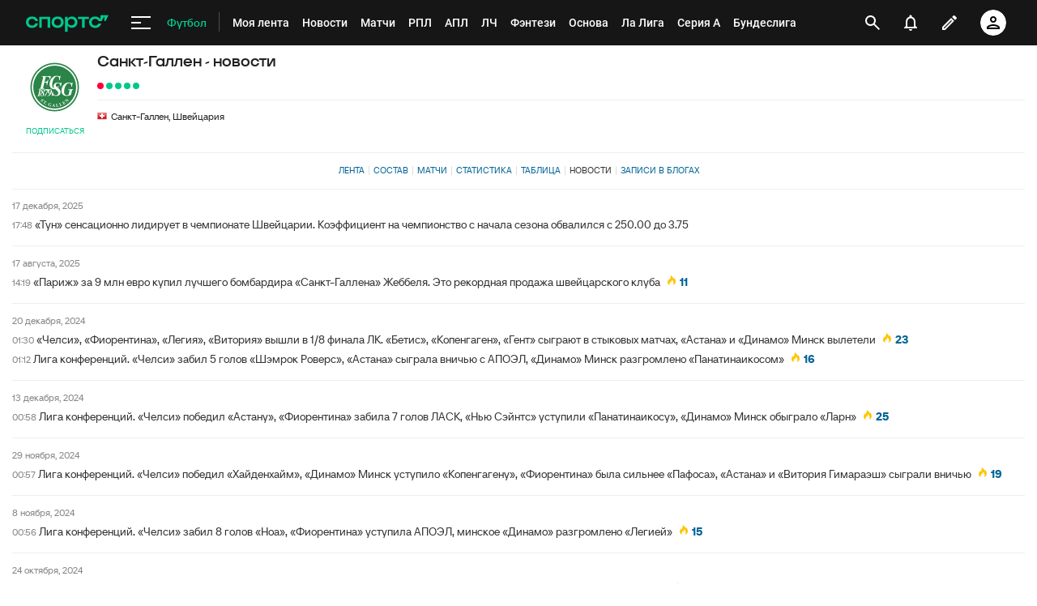

--- FILE ---
content_type: text/html; charset=utf-8
request_url: https://www.google.com/recaptcha/api2/anchor?ar=1&k=6LfctWkUAAAAAA0IBo4Q7wlWetU0jcVC7v5BXbFT&co=aHR0cHM6Ly9tLnNwb3J0cy5ydTo0NDM.&hl=en&v=N67nZn4AqZkNcbeMu4prBgzg&size=invisible&badge=inline&anchor-ms=20000&execute-ms=30000&cb=9dha88y0a2s4
body_size: 49403
content:
<!DOCTYPE HTML><html dir="ltr" lang="en"><head><meta http-equiv="Content-Type" content="text/html; charset=UTF-8">
<meta http-equiv="X-UA-Compatible" content="IE=edge">
<title>reCAPTCHA</title>
<style type="text/css">
/* cyrillic-ext */
@font-face {
  font-family: 'Roboto';
  font-style: normal;
  font-weight: 400;
  font-stretch: 100%;
  src: url(//fonts.gstatic.com/s/roboto/v48/KFO7CnqEu92Fr1ME7kSn66aGLdTylUAMa3GUBHMdazTgWw.woff2) format('woff2');
  unicode-range: U+0460-052F, U+1C80-1C8A, U+20B4, U+2DE0-2DFF, U+A640-A69F, U+FE2E-FE2F;
}
/* cyrillic */
@font-face {
  font-family: 'Roboto';
  font-style: normal;
  font-weight: 400;
  font-stretch: 100%;
  src: url(//fonts.gstatic.com/s/roboto/v48/KFO7CnqEu92Fr1ME7kSn66aGLdTylUAMa3iUBHMdazTgWw.woff2) format('woff2');
  unicode-range: U+0301, U+0400-045F, U+0490-0491, U+04B0-04B1, U+2116;
}
/* greek-ext */
@font-face {
  font-family: 'Roboto';
  font-style: normal;
  font-weight: 400;
  font-stretch: 100%;
  src: url(//fonts.gstatic.com/s/roboto/v48/KFO7CnqEu92Fr1ME7kSn66aGLdTylUAMa3CUBHMdazTgWw.woff2) format('woff2');
  unicode-range: U+1F00-1FFF;
}
/* greek */
@font-face {
  font-family: 'Roboto';
  font-style: normal;
  font-weight: 400;
  font-stretch: 100%;
  src: url(//fonts.gstatic.com/s/roboto/v48/KFO7CnqEu92Fr1ME7kSn66aGLdTylUAMa3-UBHMdazTgWw.woff2) format('woff2');
  unicode-range: U+0370-0377, U+037A-037F, U+0384-038A, U+038C, U+038E-03A1, U+03A3-03FF;
}
/* math */
@font-face {
  font-family: 'Roboto';
  font-style: normal;
  font-weight: 400;
  font-stretch: 100%;
  src: url(//fonts.gstatic.com/s/roboto/v48/KFO7CnqEu92Fr1ME7kSn66aGLdTylUAMawCUBHMdazTgWw.woff2) format('woff2');
  unicode-range: U+0302-0303, U+0305, U+0307-0308, U+0310, U+0312, U+0315, U+031A, U+0326-0327, U+032C, U+032F-0330, U+0332-0333, U+0338, U+033A, U+0346, U+034D, U+0391-03A1, U+03A3-03A9, U+03B1-03C9, U+03D1, U+03D5-03D6, U+03F0-03F1, U+03F4-03F5, U+2016-2017, U+2034-2038, U+203C, U+2040, U+2043, U+2047, U+2050, U+2057, U+205F, U+2070-2071, U+2074-208E, U+2090-209C, U+20D0-20DC, U+20E1, U+20E5-20EF, U+2100-2112, U+2114-2115, U+2117-2121, U+2123-214F, U+2190, U+2192, U+2194-21AE, U+21B0-21E5, U+21F1-21F2, U+21F4-2211, U+2213-2214, U+2216-22FF, U+2308-230B, U+2310, U+2319, U+231C-2321, U+2336-237A, U+237C, U+2395, U+239B-23B7, U+23D0, U+23DC-23E1, U+2474-2475, U+25AF, U+25B3, U+25B7, U+25BD, U+25C1, U+25CA, U+25CC, U+25FB, U+266D-266F, U+27C0-27FF, U+2900-2AFF, U+2B0E-2B11, U+2B30-2B4C, U+2BFE, U+3030, U+FF5B, U+FF5D, U+1D400-1D7FF, U+1EE00-1EEFF;
}
/* symbols */
@font-face {
  font-family: 'Roboto';
  font-style: normal;
  font-weight: 400;
  font-stretch: 100%;
  src: url(//fonts.gstatic.com/s/roboto/v48/KFO7CnqEu92Fr1ME7kSn66aGLdTylUAMaxKUBHMdazTgWw.woff2) format('woff2');
  unicode-range: U+0001-000C, U+000E-001F, U+007F-009F, U+20DD-20E0, U+20E2-20E4, U+2150-218F, U+2190, U+2192, U+2194-2199, U+21AF, U+21E6-21F0, U+21F3, U+2218-2219, U+2299, U+22C4-22C6, U+2300-243F, U+2440-244A, U+2460-24FF, U+25A0-27BF, U+2800-28FF, U+2921-2922, U+2981, U+29BF, U+29EB, U+2B00-2BFF, U+4DC0-4DFF, U+FFF9-FFFB, U+10140-1018E, U+10190-1019C, U+101A0, U+101D0-101FD, U+102E0-102FB, U+10E60-10E7E, U+1D2C0-1D2D3, U+1D2E0-1D37F, U+1F000-1F0FF, U+1F100-1F1AD, U+1F1E6-1F1FF, U+1F30D-1F30F, U+1F315, U+1F31C, U+1F31E, U+1F320-1F32C, U+1F336, U+1F378, U+1F37D, U+1F382, U+1F393-1F39F, U+1F3A7-1F3A8, U+1F3AC-1F3AF, U+1F3C2, U+1F3C4-1F3C6, U+1F3CA-1F3CE, U+1F3D4-1F3E0, U+1F3ED, U+1F3F1-1F3F3, U+1F3F5-1F3F7, U+1F408, U+1F415, U+1F41F, U+1F426, U+1F43F, U+1F441-1F442, U+1F444, U+1F446-1F449, U+1F44C-1F44E, U+1F453, U+1F46A, U+1F47D, U+1F4A3, U+1F4B0, U+1F4B3, U+1F4B9, U+1F4BB, U+1F4BF, U+1F4C8-1F4CB, U+1F4D6, U+1F4DA, U+1F4DF, U+1F4E3-1F4E6, U+1F4EA-1F4ED, U+1F4F7, U+1F4F9-1F4FB, U+1F4FD-1F4FE, U+1F503, U+1F507-1F50B, U+1F50D, U+1F512-1F513, U+1F53E-1F54A, U+1F54F-1F5FA, U+1F610, U+1F650-1F67F, U+1F687, U+1F68D, U+1F691, U+1F694, U+1F698, U+1F6AD, U+1F6B2, U+1F6B9-1F6BA, U+1F6BC, U+1F6C6-1F6CF, U+1F6D3-1F6D7, U+1F6E0-1F6EA, U+1F6F0-1F6F3, U+1F6F7-1F6FC, U+1F700-1F7FF, U+1F800-1F80B, U+1F810-1F847, U+1F850-1F859, U+1F860-1F887, U+1F890-1F8AD, U+1F8B0-1F8BB, U+1F8C0-1F8C1, U+1F900-1F90B, U+1F93B, U+1F946, U+1F984, U+1F996, U+1F9E9, U+1FA00-1FA6F, U+1FA70-1FA7C, U+1FA80-1FA89, U+1FA8F-1FAC6, U+1FACE-1FADC, U+1FADF-1FAE9, U+1FAF0-1FAF8, U+1FB00-1FBFF;
}
/* vietnamese */
@font-face {
  font-family: 'Roboto';
  font-style: normal;
  font-weight: 400;
  font-stretch: 100%;
  src: url(//fonts.gstatic.com/s/roboto/v48/KFO7CnqEu92Fr1ME7kSn66aGLdTylUAMa3OUBHMdazTgWw.woff2) format('woff2');
  unicode-range: U+0102-0103, U+0110-0111, U+0128-0129, U+0168-0169, U+01A0-01A1, U+01AF-01B0, U+0300-0301, U+0303-0304, U+0308-0309, U+0323, U+0329, U+1EA0-1EF9, U+20AB;
}
/* latin-ext */
@font-face {
  font-family: 'Roboto';
  font-style: normal;
  font-weight: 400;
  font-stretch: 100%;
  src: url(//fonts.gstatic.com/s/roboto/v48/KFO7CnqEu92Fr1ME7kSn66aGLdTylUAMa3KUBHMdazTgWw.woff2) format('woff2');
  unicode-range: U+0100-02BA, U+02BD-02C5, U+02C7-02CC, U+02CE-02D7, U+02DD-02FF, U+0304, U+0308, U+0329, U+1D00-1DBF, U+1E00-1E9F, U+1EF2-1EFF, U+2020, U+20A0-20AB, U+20AD-20C0, U+2113, U+2C60-2C7F, U+A720-A7FF;
}
/* latin */
@font-face {
  font-family: 'Roboto';
  font-style: normal;
  font-weight: 400;
  font-stretch: 100%;
  src: url(//fonts.gstatic.com/s/roboto/v48/KFO7CnqEu92Fr1ME7kSn66aGLdTylUAMa3yUBHMdazQ.woff2) format('woff2');
  unicode-range: U+0000-00FF, U+0131, U+0152-0153, U+02BB-02BC, U+02C6, U+02DA, U+02DC, U+0304, U+0308, U+0329, U+2000-206F, U+20AC, U+2122, U+2191, U+2193, U+2212, U+2215, U+FEFF, U+FFFD;
}
/* cyrillic-ext */
@font-face {
  font-family: 'Roboto';
  font-style: normal;
  font-weight: 500;
  font-stretch: 100%;
  src: url(//fonts.gstatic.com/s/roboto/v48/KFO7CnqEu92Fr1ME7kSn66aGLdTylUAMa3GUBHMdazTgWw.woff2) format('woff2');
  unicode-range: U+0460-052F, U+1C80-1C8A, U+20B4, U+2DE0-2DFF, U+A640-A69F, U+FE2E-FE2F;
}
/* cyrillic */
@font-face {
  font-family: 'Roboto';
  font-style: normal;
  font-weight: 500;
  font-stretch: 100%;
  src: url(//fonts.gstatic.com/s/roboto/v48/KFO7CnqEu92Fr1ME7kSn66aGLdTylUAMa3iUBHMdazTgWw.woff2) format('woff2');
  unicode-range: U+0301, U+0400-045F, U+0490-0491, U+04B0-04B1, U+2116;
}
/* greek-ext */
@font-face {
  font-family: 'Roboto';
  font-style: normal;
  font-weight: 500;
  font-stretch: 100%;
  src: url(//fonts.gstatic.com/s/roboto/v48/KFO7CnqEu92Fr1ME7kSn66aGLdTylUAMa3CUBHMdazTgWw.woff2) format('woff2');
  unicode-range: U+1F00-1FFF;
}
/* greek */
@font-face {
  font-family: 'Roboto';
  font-style: normal;
  font-weight: 500;
  font-stretch: 100%;
  src: url(//fonts.gstatic.com/s/roboto/v48/KFO7CnqEu92Fr1ME7kSn66aGLdTylUAMa3-UBHMdazTgWw.woff2) format('woff2');
  unicode-range: U+0370-0377, U+037A-037F, U+0384-038A, U+038C, U+038E-03A1, U+03A3-03FF;
}
/* math */
@font-face {
  font-family: 'Roboto';
  font-style: normal;
  font-weight: 500;
  font-stretch: 100%;
  src: url(//fonts.gstatic.com/s/roboto/v48/KFO7CnqEu92Fr1ME7kSn66aGLdTylUAMawCUBHMdazTgWw.woff2) format('woff2');
  unicode-range: U+0302-0303, U+0305, U+0307-0308, U+0310, U+0312, U+0315, U+031A, U+0326-0327, U+032C, U+032F-0330, U+0332-0333, U+0338, U+033A, U+0346, U+034D, U+0391-03A1, U+03A3-03A9, U+03B1-03C9, U+03D1, U+03D5-03D6, U+03F0-03F1, U+03F4-03F5, U+2016-2017, U+2034-2038, U+203C, U+2040, U+2043, U+2047, U+2050, U+2057, U+205F, U+2070-2071, U+2074-208E, U+2090-209C, U+20D0-20DC, U+20E1, U+20E5-20EF, U+2100-2112, U+2114-2115, U+2117-2121, U+2123-214F, U+2190, U+2192, U+2194-21AE, U+21B0-21E5, U+21F1-21F2, U+21F4-2211, U+2213-2214, U+2216-22FF, U+2308-230B, U+2310, U+2319, U+231C-2321, U+2336-237A, U+237C, U+2395, U+239B-23B7, U+23D0, U+23DC-23E1, U+2474-2475, U+25AF, U+25B3, U+25B7, U+25BD, U+25C1, U+25CA, U+25CC, U+25FB, U+266D-266F, U+27C0-27FF, U+2900-2AFF, U+2B0E-2B11, U+2B30-2B4C, U+2BFE, U+3030, U+FF5B, U+FF5D, U+1D400-1D7FF, U+1EE00-1EEFF;
}
/* symbols */
@font-face {
  font-family: 'Roboto';
  font-style: normal;
  font-weight: 500;
  font-stretch: 100%;
  src: url(//fonts.gstatic.com/s/roboto/v48/KFO7CnqEu92Fr1ME7kSn66aGLdTylUAMaxKUBHMdazTgWw.woff2) format('woff2');
  unicode-range: U+0001-000C, U+000E-001F, U+007F-009F, U+20DD-20E0, U+20E2-20E4, U+2150-218F, U+2190, U+2192, U+2194-2199, U+21AF, U+21E6-21F0, U+21F3, U+2218-2219, U+2299, U+22C4-22C6, U+2300-243F, U+2440-244A, U+2460-24FF, U+25A0-27BF, U+2800-28FF, U+2921-2922, U+2981, U+29BF, U+29EB, U+2B00-2BFF, U+4DC0-4DFF, U+FFF9-FFFB, U+10140-1018E, U+10190-1019C, U+101A0, U+101D0-101FD, U+102E0-102FB, U+10E60-10E7E, U+1D2C0-1D2D3, U+1D2E0-1D37F, U+1F000-1F0FF, U+1F100-1F1AD, U+1F1E6-1F1FF, U+1F30D-1F30F, U+1F315, U+1F31C, U+1F31E, U+1F320-1F32C, U+1F336, U+1F378, U+1F37D, U+1F382, U+1F393-1F39F, U+1F3A7-1F3A8, U+1F3AC-1F3AF, U+1F3C2, U+1F3C4-1F3C6, U+1F3CA-1F3CE, U+1F3D4-1F3E0, U+1F3ED, U+1F3F1-1F3F3, U+1F3F5-1F3F7, U+1F408, U+1F415, U+1F41F, U+1F426, U+1F43F, U+1F441-1F442, U+1F444, U+1F446-1F449, U+1F44C-1F44E, U+1F453, U+1F46A, U+1F47D, U+1F4A3, U+1F4B0, U+1F4B3, U+1F4B9, U+1F4BB, U+1F4BF, U+1F4C8-1F4CB, U+1F4D6, U+1F4DA, U+1F4DF, U+1F4E3-1F4E6, U+1F4EA-1F4ED, U+1F4F7, U+1F4F9-1F4FB, U+1F4FD-1F4FE, U+1F503, U+1F507-1F50B, U+1F50D, U+1F512-1F513, U+1F53E-1F54A, U+1F54F-1F5FA, U+1F610, U+1F650-1F67F, U+1F687, U+1F68D, U+1F691, U+1F694, U+1F698, U+1F6AD, U+1F6B2, U+1F6B9-1F6BA, U+1F6BC, U+1F6C6-1F6CF, U+1F6D3-1F6D7, U+1F6E0-1F6EA, U+1F6F0-1F6F3, U+1F6F7-1F6FC, U+1F700-1F7FF, U+1F800-1F80B, U+1F810-1F847, U+1F850-1F859, U+1F860-1F887, U+1F890-1F8AD, U+1F8B0-1F8BB, U+1F8C0-1F8C1, U+1F900-1F90B, U+1F93B, U+1F946, U+1F984, U+1F996, U+1F9E9, U+1FA00-1FA6F, U+1FA70-1FA7C, U+1FA80-1FA89, U+1FA8F-1FAC6, U+1FACE-1FADC, U+1FADF-1FAE9, U+1FAF0-1FAF8, U+1FB00-1FBFF;
}
/* vietnamese */
@font-face {
  font-family: 'Roboto';
  font-style: normal;
  font-weight: 500;
  font-stretch: 100%;
  src: url(//fonts.gstatic.com/s/roboto/v48/KFO7CnqEu92Fr1ME7kSn66aGLdTylUAMa3OUBHMdazTgWw.woff2) format('woff2');
  unicode-range: U+0102-0103, U+0110-0111, U+0128-0129, U+0168-0169, U+01A0-01A1, U+01AF-01B0, U+0300-0301, U+0303-0304, U+0308-0309, U+0323, U+0329, U+1EA0-1EF9, U+20AB;
}
/* latin-ext */
@font-face {
  font-family: 'Roboto';
  font-style: normal;
  font-weight: 500;
  font-stretch: 100%;
  src: url(//fonts.gstatic.com/s/roboto/v48/KFO7CnqEu92Fr1ME7kSn66aGLdTylUAMa3KUBHMdazTgWw.woff2) format('woff2');
  unicode-range: U+0100-02BA, U+02BD-02C5, U+02C7-02CC, U+02CE-02D7, U+02DD-02FF, U+0304, U+0308, U+0329, U+1D00-1DBF, U+1E00-1E9F, U+1EF2-1EFF, U+2020, U+20A0-20AB, U+20AD-20C0, U+2113, U+2C60-2C7F, U+A720-A7FF;
}
/* latin */
@font-face {
  font-family: 'Roboto';
  font-style: normal;
  font-weight: 500;
  font-stretch: 100%;
  src: url(//fonts.gstatic.com/s/roboto/v48/KFO7CnqEu92Fr1ME7kSn66aGLdTylUAMa3yUBHMdazQ.woff2) format('woff2');
  unicode-range: U+0000-00FF, U+0131, U+0152-0153, U+02BB-02BC, U+02C6, U+02DA, U+02DC, U+0304, U+0308, U+0329, U+2000-206F, U+20AC, U+2122, U+2191, U+2193, U+2212, U+2215, U+FEFF, U+FFFD;
}
/* cyrillic-ext */
@font-face {
  font-family: 'Roboto';
  font-style: normal;
  font-weight: 900;
  font-stretch: 100%;
  src: url(//fonts.gstatic.com/s/roboto/v48/KFO7CnqEu92Fr1ME7kSn66aGLdTylUAMa3GUBHMdazTgWw.woff2) format('woff2');
  unicode-range: U+0460-052F, U+1C80-1C8A, U+20B4, U+2DE0-2DFF, U+A640-A69F, U+FE2E-FE2F;
}
/* cyrillic */
@font-face {
  font-family: 'Roboto';
  font-style: normal;
  font-weight: 900;
  font-stretch: 100%;
  src: url(//fonts.gstatic.com/s/roboto/v48/KFO7CnqEu92Fr1ME7kSn66aGLdTylUAMa3iUBHMdazTgWw.woff2) format('woff2');
  unicode-range: U+0301, U+0400-045F, U+0490-0491, U+04B0-04B1, U+2116;
}
/* greek-ext */
@font-face {
  font-family: 'Roboto';
  font-style: normal;
  font-weight: 900;
  font-stretch: 100%;
  src: url(//fonts.gstatic.com/s/roboto/v48/KFO7CnqEu92Fr1ME7kSn66aGLdTylUAMa3CUBHMdazTgWw.woff2) format('woff2');
  unicode-range: U+1F00-1FFF;
}
/* greek */
@font-face {
  font-family: 'Roboto';
  font-style: normal;
  font-weight: 900;
  font-stretch: 100%;
  src: url(//fonts.gstatic.com/s/roboto/v48/KFO7CnqEu92Fr1ME7kSn66aGLdTylUAMa3-UBHMdazTgWw.woff2) format('woff2');
  unicode-range: U+0370-0377, U+037A-037F, U+0384-038A, U+038C, U+038E-03A1, U+03A3-03FF;
}
/* math */
@font-face {
  font-family: 'Roboto';
  font-style: normal;
  font-weight: 900;
  font-stretch: 100%;
  src: url(//fonts.gstatic.com/s/roboto/v48/KFO7CnqEu92Fr1ME7kSn66aGLdTylUAMawCUBHMdazTgWw.woff2) format('woff2');
  unicode-range: U+0302-0303, U+0305, U+0307-0308, U+0310, U+0312, U+0315, U+031A, U+0326-0327, U+032C, U+032F-0330, U+0332-0333, U+0338, U+033A, U+0346, U+034D, U+0391-03A1, U+03A3-03A9, U+03B1-03C9, U+03D1, U+03D5-03D6, U+03F0-03F1, U+03F4-03F5, U+2016-2017, U+2034-2038, U+203C, U+2040, U+2043, U+2047, U+2050, U+2057, U+205F, U+2070-2071, U+2074-208E, U+2090-209C, U+20D0-20DC, U+20E1, U+20E5-20EF, U+2100-2112, U+2114-2115, U+2117-2121, U+2123-214F, U+2190, U+2192, U+2194-21AE, U+21B0-21E5, U+21F1-21F2, U+21F4-2211, U+2213-2214, U+2216-22FF, U+2308-230B, U+2310, U+2319, U+231C-2321, U+2336-237A, U+237C, U+2395, U+239B-23B7, U+23D0, U+23DC-23E1, U+2474-2475, U+25AF, U+25B3, U+25B7, U+25BD, U+25C1, U+25CA, U+25CC, U+25FB, U+266D-266F, U+27C0-27FF, U+2900-2AFF, U+2B0E-2B11, U+2B30-2B4C, U+2BFE, U+3030, U+FF5B, U+FF5D, U+1D400-1D7FF, U+1EE00-1EEFF;
}
/* symbols */
@font-face {
  font-family: 'Roboto';
  font-style: normal;
  font-weight: 900;
  font-stretch: 100%;
  src: url(//fonts.gstatic.com/s/roboto/v48/KFO7CnqEu92Fr1ME7kSn66aGLdTylUAMaxKUBHMdazTgWw.woff2) format('woff2');
  unicode-range: U+0001-000C, U+000E-001F, U+007F-009F, U+20DD-20E0, U+20E2-20E4, U+2150-218F, U+2190, U+2192, U+2194-2199, U+21AF, U+21E6-21F0, U+21F3, U+2218-2219, U+2299, U+22C4-22C6, U+2300-243F, U+2440-244A, U+2460-24FF, U+25A0-27BF, U+2800-28FF, U+2921-2922, U+2981, U+29BF, U+29EB, U+2B00-2BFF, U+4DC0-4DFF, U+FFF9-FFFB, U+10140-1018E, U+10190-1019C, U+101A0, U+101D0-101FD, U+102E0-102FB, U+10E60-10E7E, U+1D2C0-1D2D3, U+1D2E0-1D37F, U+1F000-1F0FF, U+1F100-1F1AD, U+1F1E6-1F1FF, U+1F30D-1F30F, U+1F315, U+1F31C, U+1F31E, U+1F320-1F32C, U+1F336, U+1F378, U+1F37D, U+1F382, U+1F393-1F39F, U+1F3A7-1F3A8, U+1F3AC-1F3AF, U+1F3C2, U+1F3C4-1F3C6, U+1F3CA-1F3CE, U+1F3D4-1F3E0, U+1F3ED, U+1F3F1-1F3F3, U+1F3F5-1F3F7, U+1F408, U+1F415, U+1F41F, U+1F426, U+1F43F, U+1F441-1F442, U+1F444, U+1F446-1F449, U+1F44C-1F44E, U+1F453, U+1F46A, U+1F47D, U+1F4A3, U+1F4B0, U+1F4B3, U+1F4B9, U+1F4BB, U+1F4BF, U+1F4C8-1F4CB, U+1F4D6, U+1F4DA, U+1F4DF, U+1F4E3-1F4E6, U+1F4EA-1F4ED, U+1F4F7, U+1F4F9-1F4FB, U+1F4FD-1F4FE, U+1F503, U+1F507-1F50B, U+1F50D, U+1F512-1F513, U+1F53E-1F54A, U+1F54F-1F5FA, U+1F610, U+1F650-1F67F, U+1F687, U+1F68D, U+1F691, U+1F694, U+1F698, U+1F6AD, U+1F6B2, U+1F6B9-1F6BA, U+1F6BC, U+1F6C6-1F6CF, U+1F6D3-1F6D7, U+1F6E0-1F6EA, U+1F6F0-1F6F3, U+1F6F7-1F6FC, U+1F700-1F7FF, U+1F800-1F80B, U+1F810-1F847, U+1F850-1F859, U+1F860-1F887, U+1F890-1F8AD, U+1F8B0-1F8BB, U+1F8C0-1F8C1, U+1F900-1F90B, U+1F93B, U+1F946, U+1F984, U+1F996, U+1F9E9, U+1FA00-1FA6F, U+1FA70-1FA7C, U+1FA80-1FA89, U+1FA8F-1FAC6, U+1FACE-1FADC, U+1FADF-1FAE9, U+1FAF0-1FAF8, U+1FB00-1FBFF;
}
/* vietnamese */
@font-face {
  font-family: 'Roboto';
  font-style: normal;
  font-weight: 900;
  font-stretch: 100%;
  src: url(//fonts.gstatic.com/s/roboto/v48/KFO7CnqEu92Fr1ME7kSn66aGLdTylUAMa3OUBHMdazTgWw.woff2) format('woff2');
  unicode-range: U+0102-0103, U+0110-0111, U+0128-0129, U+0168-0169, U+01A0-01A1, U+01AF-01B0, U+0300-0301, U+0303-0304, U+0308-0309, U+0323, U+0329, U+1EA0-1EF9, U+20AB;
}
/* latin-ext */
@font-face {
  font-family: 'Roboto';
  font-style: normal;
  font-weight: 900;
  font-stretch: 100%;
  src: url(//fonts.gstatic.com/s/roboto/v48/KFO7CnqEu92Fr1ME7kSn66aGLdTylUAMa3KUBHMdazTgWw.woff2) format('woff2');
  unicode-range: U+0100-02BA, U+02BD-02C5, U+02C7-02CC, U+02CE-02D7, U+02DD-02FF, U+0304, U+0308, U+0329, U+1D00-1DBF, U+1E00-1E9F, U+1EF2-1EFF, U+2020, U+20A0-20AB, U+20AD-20C0, U+2113, U+2C60-2C7F, U+A720-A7FF;
}
/* latin */
@font-face {
  font-family: 'Roboto';
  font-style: normal;
  font-weight: 900;
  font-stretch: 100%;
  src: url(//fonts.gstatic.com/s/roboto/v48/KFO7CnqEu92Fr1ME7kSn66aGLdTylUAMa3yUBHMdazQ.woff2) format('woff2');
  unicode-range: U+0000-00FF, U+0131, U+0152-0153, U+02BB-02BC, U+02C6, U+02DA, U+02DC, U+0304, U+0308, U+0329, U+2000-206F, U+20AC, U+2122, U+2191, U+2193, U+2212, U+2215, U+FEFF, U+FFFD;
}

</style>
<link rel="stylesheet" type="text/css" href="https://www.gstatic.com/recaptcha/releases/N67nZn4AqZkNcbeMu4prBgzg/styles__ltr.css">
<script nonce="VZjd1ng4UarMeiLMH8ttsg" type="text/javascript">window['__recaptcha_api'] = 'https://www.google.com/recaptcha/api2/';</script>
<script type="text/javascript" src="https://www.gstatic.com/recaptcha/releases/N67nZn4AqZkNcbeMu4prBgzg/recaptcha__en.js" nonce="VZjd1ng4UarMeiLMH8ttsg">
      
    </script></head>
<body><div id="rc-anchor-alert" class="rc-anchor-alert"></div>
<input type="hidden" id="recaptcha-token" value="[base64]">
<script type="text/javascript" nonce="VZjd1ng4UarMeiLMH8ttsg">
      recaptcha.anchor.Main.init("[\x22ainput\x22,[\x22bgdata\x22,\x22\x22,\[base64]/[base64]/[base64]/[base64]/[base64]/UltsKytdPUU6KEU8MjA0OD9SW2wrK109RT4+NnwxOTI6KChFJjY0NTEyKT09NTUyOTYmJk0rMTxjLmxlbmd0aCYmKGMuY2hhckNvZGVBdChNKzEpJjY0NTEyKT09NTYzMjA/[base64]/[base64]/[base64]/[base64]/[base64]/[base64]/[base64]\x22,\[base64]\\u003d\x22,\x22Zgliw6ZELmHCm8OoI8OHwqzDosKcw5/Doywow5vCs8KEwrgLw6jCkSjCm8OIwrHCkMKDwqcqGyXCsEhiasOuZsKaaMKCAMOeXsO7w7hqEAXDsMK8bMOWYCt3A8Kzw4wLw63CkMKawqcww5zDo8O7w7/Dnk1sQwlgVDxvOy7Dl8Obw7DCrcO8YSxEABTCtMKGKldTw75ZT1hYw7QsaS9YCsKHw7/CogMjaMOmWcOLY8K2w6tLw7PDrS1qw5vDpsOyS8KWFcKEI8O/[base64]/DmcOmw5vCl8Obw6QubxVUwonDpEAqWU3Cgz0qwqllwqDDrFNqwrMgEB1Ew7ccwr7DhcKww7nDgzBmwrMmCcKAw4g1BsKiwpnCpcKyacKBw64xWH4Uw7DDtsOUdQ7Dj8KSw7pIw6nDpFwIwqF1b8K9wqLCn8KPOcKWKTHCgQVbQU7CgsKCNXrDiW7Dl8K6wq/[base64]/wpc+emRhw606wq7CqMOMw4dzB8K+SsODDMKUE1fChWzDkQMtw7HCpsOzbjYUQmrDvQIgL07CusKYT1TDmjnDlX/CqGoNw6BKbD/CscOTWcKNw6XCnsK1w5XCvU8/JMKLfSHDocKxw6XCjyHCtzrClsOyb8OXVcKNw4Jbwr/CuB9aBnh1w7d7wpxSCndwTUhnw4Ixw7FMw53DolgWC1XCh8K3w6taw6wBw6zCncKwwqPDisKvc8OPeDpOw6RQwqkEw6EGw5QHwpvDkRrClknCm8O4w5B5OHFuwrnDmsKPcMO7VUApwq8SNCkWQ8OmSwcTT8OEPsOsw7XDvcKXUl/CtMO8aCV5fEd8w7PChBzDoXHDpXcNUsKEAwHCgkZKbcKEKsOkN8OQw6/DosKNIlYJw4/Cj8OKw6scVkp4d0fCpxdLw5zDn8Kkc3LCtEt3DUvDtXfDuMKvFC5HB3DDuE5Ow4IGw5fCpsKdwrzDt1bDiMK0K8Kgw5nCuxQFwoHDtkrDm3UQaX3DgyVUwqs9MMORwrgpwox2wo9yw6wOw4Z+JsK9w44/w7zDghEjOjnCk8K2a8ObKMOaw4kTMcObSRfCjWNrwqnCjj3DmEdjwokiw6MDUzE5ISnDrg3DoMO3MMOObSnCucKBw6ppDwBqw5bCksK0cX3DoRh4w5rDucK8wrvCh8KgFsK9Vm1BazBSwqkEwpJOw6xdwozCr0fDt3vDkDBfw7nDk08kw4xcfFFVwqTCti/[base64]/Dh1l4w4fCkTjDlCLDisK5FEfDrUPCrsOiZ2odw6cFw6AeesOtXV5Yw4PCtnzDmsKmEVXCkn7CvCpUwpXDnFPCr8OfwqbCoCRna8K/W8KHw71xVsKUw58bdcK/woLCpiVdbjghKFXDu1ZHwpAdI3o9bxUYw783wpPDhxJ2Y8OqbQDCiw3Ct0TDpcKuS8K8w6lDeGMPwoAzBlgZcMKhcCkTw4/[base64]/CnsKACxAuwq8RwodeworDhWbCsgnDulNhccKew7svXsKcwq4Dc1bDqsOdGjxUEsKGw4zDlAvCnDkxIVVNw6bCncO6S8Oaw4pAwp14wrMhw4FOW8KOw43DkcOYAi/DiMOhwq/[base64]/Do8OWej/DnDXDscOUG8OmwpPDqsKhdkHDrV7DrFx6woTChcOaIsOcRTdoY2jCnsKwGsORdsKBAUfDssKONMKDGBPDrwXCtMOSBsKRwrZzwoLClcOJw7LDnBlOJHTDs2k/[base64]/DisORw63CohPDsMKjwp7DmcOBPcOgbW1Nw7PDnzUndsORw4/[base64]/[base64]/KMKBw6/ClzZGWsK2F8K6w6poccOhwrJVRS9Qw6g2MDvDqsO4woFlOBHDsmETeTrDjCBZD8OdworCnQ87w5rDqMKcw5sIV8OQw6PDtcKyJMOWw6TDux3DsxcFVsKtwq4rw4peacKnwo0eOcKPw67Cm21cJQ7DtTo7ZnZ6w4LCimPCmsKfw6vDl1cCEcKvYFHCjm/DmTLCkFrDqAvDhsO/w7DDglYkwq5RL8Kfwq/CsFDDnMObS8OCw7nDmQU8cBLDvMOawrLDlRULMGDDgcKMe8KNw451woPDh8KQXU3CulHDsAHCvMKLwrzDvVRqXsORbMO9AMKYw5B5wp3ChCPCucOlw5AsOMKvZcKaM8KQXcOjw6J3w4lPwpV1esOJwqXDgcKnw5ZLwqrDu8OYw7RRwpcHwqIkw4/DjWRJw5lCwrrDr8KKw4bCvTHCrk7Dvw7DhwfDucO1wpzDmsKlwrxbCwIRL25WYFrChSrDo8OVwqnDm8KrWMO8wqxzagvCiERxeX7Dow1QZsO+bsKKD2zDj3HDnzfDhG/DqwXDusOKCnh2w6jDqcO/OzzCl8KmQ8Oowrt6wpTDlsOkwpPCjsOKw5nDrsKlHcKcVSbDksKjVi0gw57DgibCkcK4CcKgwppiwoDCs8OQw5UjwrbCu20WPMOlw4MfFwIsU39NSXM3asOrw4FcRj7DrV3Cqzo/[base64]/Do3jDplIjW8OEwqXCrjrDqy0ywp/DoMOrw4bDqcK0JHDCl8KawoQkw7LDqsO0w5bDslLDicKawrLDpBfDscK0w77DnX3DhcK5TgDCq8Kaw5PDsXjDkgDDqgc2w68lE8ORaMK3wqjChTvCvMOpw69dbsK7wqXDqMKVQ34+wo/Dq2rCqMKEwo1bwpNAE8K1IsO/AMO8RwdGwpNnJMK3wq/[base64]/Dv2JfAxtUw5rDlcKaJ8KmMErDl8Ogwphmw7TDosOtB8Kcwp9Zw5M8O0kywoZWFE7CpQzCtjjDq2HDqj7DrmZPw5LCnRTDlcOxw5LCgCbCjcK9Tg5zwpkuw497wpTDrsOPCg5fwqBqw55ib8OPU8ORZcK0An56DcKvLxHCiMOke8KqLy9lwqvCn8OBw6/Dg8O/Pkc7w7AqGiPDlEXDscOuLcK6wpjDmzLDr8O/w6p7w5pNwpJKwp5Ew6vDkShfwpIENGNRwrDDksKNw5rClsKKwpjDuMKkw5AeR3wRUMKLw61KS0l2OWtwH2fDvcKKwqUeJsK1w6x3R8K4XGzCsR3DscK3wpnDgkMhw4/CvhRANMKhw4jDsXMIN8OlJ1/[base64]/DssODK3XDpD3CmMOBC1R7w7FKw57DpMKCw5xSQRzCtcKdRRBHFRwlDcO2wqZzwq9NMRZwwrddwqfCjMOtw4DDrsO2wqBhTcKrw45cw4nDgMOjw6FdYcOQWTDDuMOjwpMWEMKawrfCpsO4TMOEw4Vyw5QOw65NworCmMKyw68lw5DCqEbDnloVw7XDql/ClzthVFvCiXzDisO2w53CtmjDnMKyw47Cp0fDr8OpZMOHwo/CvMOoIjVmwpHCqcOLAhvDsUNIwqrDoSoWw7MWO2TDqgBBw7cQDSLDuRXDlXbCrFldHV4cRsOKw5BeX8K2EyLDrMOuwpPDs8KqT8O8YcKiwojDgiTDmsO/ancaw5DDsSLDq8KkEsOWKsOgw4fDgsK8PsKsw4nCncOhb8OqwqPCl8Krwo/Cm8OXUTBSw7bDsgbDt8Kcw6xAZ8KOw7RQcsOeO8OZAgrCjsOoTsOcdsKqwrMPeMKKwpXDsTpkwp41BC17KMKpTnLCgFUKMcOvacOKw4/[base64]/BMOWD1bDlzLCkywGw7Akw5jDi8K9w47Dn1YPIkZSf8OWBsODdcOrw6jDvQpXw6XCrMOhchMfJMOlXMOkwp7DscK8HC/DqsK+w7gdw4VqaxDDqcOKSV7CrmFWw6HDmcOzVcKgw43ClV1CwoHDhMKcDMKaCcOGwp90MVnClUprM0hewrzCghcCLMKww7rCmzTDoMKCwrFlHTzDq2fCicOpwoEvE1trwpElY3vCqj/[base64]/[base64]/DkcKaDsKjw5MMwp7CqcOWwqzDncKSS8Ocw4XCvkkzScOMwpvCmcO4b1fDtHMPJcOoH2BRw4jClMOuXmXDp3V4SsO5wrxDcUNydiTDnMKhw6N9b8Oka1fDoiTDt8Kxwp1Aw4gMwrfDvnLDgVU2wp/ClsOtwrtUKsKgDsOyNTTDtcK5MmVKwrJ2Hg8lek3Ch8KjwrQmcEl7H8KwwpvCgHjDvMK7w44jw7xtwqzCkMKsA3Y7QMOmCxTCu2/Dk8ORw7BoDXzCs8K/QmTDp8Kzw4Iaw6s3wqdpBW/DlsOqMsOXe8K3e1Z7w7DDqlpXPA/CuXhgK8OkJwl3wqnCgsKHAGXDr8KyPMOBw6XCh8OGGMOmwoU8w4/Dn8KkN8OSw7jCucK+Y8K5KX/Cqh/[base64]/w6rDi8KGwqPDmSnCrxjChSbCl8KawqFFw4xUdsKtwqJ8ZisecMKeAjR2O8KUw5FAwqjChFDDmjHCgi7DhsOvwrjCiFzDncKewqrDnErDp8OTw57CpSFnw61vw4UkwpQucisSHsKswrBxwoTDhMK9wpTDu8K/cATCgsKOZB0YfMK5esOwFMOnw6lKTsOVwqUHB0LDocKcw7fDhHZowqrDlBbDqDrCojg7Lk1twozCvArDnsKMZMK4wrEhK8O5KsODwoDCj1M5SGtsF8K8w7IOwphPwrIRw6jCgxrCncOOw4UzwpTCtB4Uw682W8OkGR7CicKdw5/[base64]/[base64]/CphQOw4o/w4zDvMKVYkBYc3HDj8Oew6bCvMOpYMKnTMO9e8OrfcKjLMKcciTCnSVgE8KTwoHDusKmwqjCsUg/HcOOwoHDmcOHGnMKwoLDq8KHEmbCu04rWgLCgAQWNcOhfRbCqQosYSDCmsK1Z27CrV0Pw6x+FsOYIMODw63DncKLwolxwq/DiBzCs8Kwwr3Cj1QTw6vChsOfwp80wrBbIcKNw7gnK8KEUDoLw5DCkcKTw4UUwpdFwprDjcKaf8OjScOKBsK/[base64]/DrsO7G8O7J1odcG07wovDuw5Bw7zDucOBbcOpw6TDn0h7w71qfcKjwogfPS5+IC3Cp2HCtkJoZ8OGw6ZiRsONwoA2egvCk28Nw4HDpcKNLsKAWcKLDcOHwonChcKHwqFAw4Z+ZMOxbhHDlkxvw5jDlTLDrT0lw4EGQ8OowrNjwqDDpcODw71/TRNTwprCqcOBaWvCqMKJQ8KMw70yw4FKV8OEHcOeD8Kuw6MKIsOpDS3CkX0aXUslw4HDlWsNwqLDtMKIbcKUeMOWwqjDu8OhBHPDlcK/DXcxw7/Cn8OoNsKLBnHDjMKaBSzCp8KEwpljw5dPw7HDgMKIVn53MMOVZ1HCoTd0DcKDCSnCo8KOwrppayjCsB/CtXnDuSLDtDYmw5Nkw47CoVDCoRQFSsOvfQYFw4TCrMO0GkvChS7Cg8O0w6NHwoc0w68IaFPCnTbCoMKJw606wrs/aFMEw7YGJ8OLUMOzR8OGwqB1w4bDqT8+wpLDv8KjRE/CscKpwqdYw7/CnMOmVsOCbwDCuSjDnzzCmGbCthrDt1FJwrd7wr7Du8Olw74/wqo5D8OnCS18w6bCocOrw4/DrWJRw4YAw4PCssOgw5xwdXjDqMKTVsO8woEZw6zCrcKBPMKqO1dGwr4KPmhgw5zDo3/CpxHDl8OvwrMrO3jDrsKNJsOmwqFQN1fDk8KLFsKRw7bCh8OzX8KnGBwNV8OCKTIQw6/CvsKoF8OPw4pEJMKoM1crGnBtw71ib8KhwqbCizPCnXvDoAkpwrTDp8Oqw67CosO8QcKHRBoGwpESw7Y5bsKjw65jFwlrw4JcYnQGMMOXw5XCssOubsOIwoTDrwnDhQPCvjrDlxpPWMKCw5g6wpoZw4YvwoZ7wo3CrAvDt1pwHQJ5TDfDg8OoYcOTQn/Cl8Kxw6pOfxgdKsOMwooRIUQrw7kAIMKnwqU3XRTCnkvDosKDw5lAVMOYKsODwprCgsK6wo8BDcKPacOnTMKIw5k9AcOcA119M8KqLTbDlcOEw6BZNcOLOD/[base64]/DiR9Mw4UIIsOhP8Kmwp5JbBYSXsKSFQ/DjQdDXivCp3/CmBBWYsKzw5bCiMKRewJqwpY5wqFow7BbXDI2wqMqwpbCvSPDgMOyOksyIsOpBCciwpIRIEx6Ens9SQFdHMOgYsOgUcO+Mi/CgwzDiVVLwrUASG4Hwr/[base64]/CrMKlAMK6NsKLdcORSsOJRcK1BkwCOMKAw7gYw4nCnMKUw45VOTvCisOvw5rCkh1/OjQ4wqPCs2QJw7/DlUrDnsKQwrs5Wj3CocKkCV/DusOVdVHClwXCsQBvecKJw67CpcKtwrFPcsKiX8Kaw44iw5zCuThrQcKQDMO4UCwZw4PDhUwRwoUZAMKzZsOQPBLDvFA8TsOvwq/Cs2nCo8OTYcOHOHscK0cZw6BwEQLDr0U1w6TDpj/ChksIBSbDtA/Dh8OPw7A9w4TDscKjK8ORGQdlQMOgwoQuaHfDjcK8ZMKEw5DCu1JDD8KXwq8CTcOuwqZFfDwuwocqw6/DhnBpasKww7LDnMOzDcK+w5V9w5txwodfwqN0IQ5VwoHDtcOUCC/[base64]/Dg8KWD3bClWQ8JAXDnxMCwr8yw6PDgkMJO1PCgW4CBsO4bWFSw7RNNhppwqLDkMKOX1REwokMwoVAw4IHP8Olf8KIw53CnsKlwrbCsMObw5EWwpjChxsfw7rDqy/Ct8OUPDfCqzXDqsOtJMKxIzc7wpcCw6xNenbDiT87wqQSw6IqH08TLcO4KcOtYsKlPcOFwrx1w7rCm8OIJ1zCq35bwpQuGMKRw4HDmkE5dG/DuALDmUJxw7/ChT0EVMO6JBDCuWnCmRpVbjbDuMKUw4d2cMOxCcK9woI9wpUPwop6JmpywqnDqsKVwqrCiUptwp/Cs20VMiVQDsO5wrLCmE7CgTU4wrDDiRcva14oKcOcFFfCoMK6wobDkcKneELCuhhADcKbwq8cQ1LCl8KAwptLCBYzfsOXw5fDnQ7DhcKlwqEHJEbDhV0NwrFFwrFoL8OBETzCrHTDjcOhwo8Zw4FmGhHDhMKXZmrDt8OHw7rCicK5eCpjFMK4wq/[base64]/CisO8w5PCt8O3AsKLWcKJSC/Cm8O1DMKIw53Cq8OkKcONwo3Ch3TDsVHDmSDDpW5rLsKxGsKndjPDhMKmHV0dwp7CjTDCjEQpwoTDv8KywpYgwqnCr8OjEMKUZMKPKcOFwqQgFSDCu1NAZCjCksOXWCZJKsKzwoc5wokCUsKnw5UUw6pswroQU8OWJ8O/w5hveHVFw4Bqw4LClcO5RsKgbSfDrcKXw7xHw7XCjsKkf8O4wpDDrcOqwrN7w5XCqMO/G3vDl20ww7PDksOgY0pBKMOZI2fDtcKBw6Jaw43Dj8ORwr4pwqDDnF9tw6piwpwQwrMYRm/CkUDCsU/ComrCtcOga2TCsEdiYMKkdmDDnMOwwpRKX0RYIip7PsKXw43DrMOBGE7DhQYQGkMUUVbCkxl0UAoRRQckT8KIdGHCrsOtasKBwo/[base64]/DpzLCknQEIHLDiMKANsOEZRHDo1p0LMK7wrxPLQrCjTEMw7d9w67CnsO/[base64]/w6NiCcOfcDNww7kXDwpywrvCtw7DvsOBw51bNcOmAsOfTMKww4U8I8Kuw67DpsOYUcKPw63DmsOTTknDpMKkw4I+SUTCpW/[base64]/w7sDw601w5MLwr/CtMKVFjPDl8ObwrsIwoLCq2M7w6ddNAsXa2bCo3HCmng/w6Q1dsKoHy8Mw77DrMKLwrfCvnwyOsKdwqxFF3N0wr7ClMK2w7TDpsOMw4vDlsO0w7XDv8OGSVdcw6rCj2pwfy7DhMOhXcOBw4XDjsKhw60Xw6zDucOtwrLCgcKLXmPCgzVRw6jCqH/[base64]/YBFDwqM1w5cwTCsSf3I8eD5cDcKZF8OkVsK7wqHCkRTCtcOcw5VfajtTK07Cl246w6DCrcOswqbCo3Zhwq/[base64]/TG5lW0BswpcPRz/[base64]/CkDDDiTYSwqbChMOtNVh0w48ZGG3Cg8OHw7zCtSfDvwHDgjvClcOBwoFXwqNPw4fCnSvCv8OIIsOAw7oUPy5Fw7Eqw6NyTVwIZcKewp4BwoDDvAtkwq7Dvn/Dhg/Cumc8wqjClcK7w6jCrjQ9woRpw6lQD8OOw7jCgsKBwoLCkcKkWnsqwoXCpMKeUz/DrcOhw68Hwr3DrsOewpIVQEnDjcOSJDHCpsKdwqhMdwpaw65GIcOywoTClsOcIlEywpIsY8OfwqY3KQJZw4BLQmHDjsKhTyHDmUkqX8OZwpLCj8Okw4nDosOIwr4vw4/[base64]/Cm8KWwo5XAcOPfEzDggzCmQnCkhLCmQAGwoXCjMOSMgkRw7EMfcOzwpEIS8O3XkZcT8OoccOtSMOvwpXDmGHCq04dB8OyGSvCpcKawrvDmGtnwrx4GsOgM8Otw5TDrTt4w63DjH4Bw67CgsO4wojDgsOmwq/CrX/DlTV7w77DjhfCscK0EH4zw6/[base64]/CqxPCgBfCmSNfwoPDtcK6w4c1KVMNwpHCiFPDsMKhPUwcw4BoRMOGw5MYwqwiw5jDsWnDpFNAw4cTwr4Iw63Do8KWwrPDmMKfw5IgEcKmw6vCnizDqsOcTXvClX7Ct8KnNRnCjsK7TmDCm8OVwrkqCQI6woTDqGIXAsOwWsOUwp/DomDDjMKmBMO1wpHDkSFBKzHChy3DlsKNwptcwobCssKzwqfDjDrDm8Ocw53CtxQZwrzCuwzDlcK4AAogPifDkcOqVAzDnMKpwpkEw6fCnl4Kw75+w47DiRLDuMOawr/CtcOXNMKQBMOjBsO3I8K/w6F5ZsOxw4rDm0x5d8O8LMKlRMOVNMOBISPCoMK0wpkbWD7CrXzDisOpw6/[base64]/ecOYwq9WbSXCo143w6rCncONw6fDvVQAZQLCjXJYwqQNNcObw4XCjTLDoMOiw4QtwoE/[base64]/TsOLMBXDicO9wqp+w6ACw6/DqHjDrmFww743CTzDnRtTHcKCwpbDkVdbw5HCiMOTZmwrw7TCr8OUwpTDuMOifDNXwo0nwqrCsXgdRRHDugXDq8KXwrPCiAMIO8KTK8KRwqPDr0nDqUXCv8KffWUNwqg/N1fDnsKSXMOdw43CsErCvMKDwrE7BUI5w4TDmMO/w6phw6XDnDjCmwPDth4vw4bDqcOdw5fDjsK5w7/CviENw7VvS8KYNjTDoTbDvBUCwrM2YlFYFsK8wrtiLHEES1DCrwXCgsKIH8K2d2TCsBgPw5NIw4DDgk0Jw7I6ZxXCq8KQwrIyw5HDsMOjf3wiwojDsMKmw45CAMOUw59yw7rDuMO4wpg6w7Z/w7zCmcKMWFzDlBrCl8K9egNrw4JQEkrCr8KWcsKjwpBIw5ZNw6fDtMKaw5VXwrDCk8ODw6rCh2x4UVTCkMKVwrvCtnthw5tXwo/Cl1wlwq7CvFrDv8KAw654wozDr8OuwqI8dcOFHcOjwqvDpsK1wrBoVH9rw6tWw7rCjQXChCMoUDsMP33Cs8KWU8KowqZ6KsO/VcKaRQRLY8OxExgEwqxPw5sDQcKoVsO/woPDu3XCpT0bGsK+w6/DkRwZfMO4AsOuKGI6w7LDgMOUFEXCp8K2w6s+eBXCm8Kqw7ZHVcO/[base64]/DpcOAw4zDphw6WcOgVsKuJcO9woAcdMKvXcKbwp7DjmzCkcO+wrIBwofCrTc9CFrCh8KMwp9qGzp8woUgwq4HYsKMwofCvXgKwqFEGjXCqcKrw7pMwoDDr8OGacK/XhlKKBVlUMOWw53CpMKzXj1ew4o3w6vDg8OQw7wsw7DDjgMuwpHCtyDDnRHCtsK/woU3wr7Ck8OywpQ5w4XDncOlwqzDhMOcYcOeBUPDg2AFwoHCv8Kewq9uwpzDucO/[base64]/Dl3rCkcOGDcKew4c7TRt/[base64]/wr3DscKrJTvCmcKoIsOiw5I/wrHChMKgwpIjP8ORS8KIwqwuwonDv8KEeCbCocKfw7DDhCgjwrMEHMKHwqpOAH3DjMOQRXVPw5nDglMkw6rDkG7Cuy/CkgLCgC9awrHDhcKxw4jCrcOxwpsxT8OMScOLU8K9NFXCosKfDT5rwqTChn0nwoYxJWMsDkkGw57DkcOdwqbDlsKewoJzwoo/TT8RwoZGXgjClMOHw4vDhMKRw7fDuRzDsUAzw4DCs8OMHsODZxTDjHnDhlXClcKURgFQTWjCglDDv8Kow4dzDD8rw4vDgyMyVnXClyXDhVMBejjCpMKADMOxVCYUwpMwM8Opw5ksQSE4W8Omw7zCncK/MlZ4w4TDssKGL3A0CsOuDMOVLC7Cv2txwpfDn8KCw4g0fjXCkcKmAMKKQCfCuzzCgcKWYg9IITDChMOCwqgawoojE8KtbsKNwr/DmMOrPXZRwpEzesODCsKxw7XDt3AbKMK3woQwEiA5IsOhw6zCujbDpMO4w6vDhcKJw5HCnsO5D8KbeG4xaUPCrcKuw7cTaMOyw5vCi2LDhMOXw4XCicKXw6vDkMKhw6fCh8KOwqMww5BDwpvClcKLeXfDvMK+Cyo8w7FWH3w9wqXDnV7CtmLDjsK4w6cJRF/[base64]/[base64]/w5sjw5rDtcOKwq5dTWvDvC/DvxYww4whITjCiRLDoMOmw4h+NQUKw6/Dr8O0w6LCkMKBTRQswpxWwodHOS9dU8KGVDjDgsOqw7/[base64]/[base64]/[base64]/wqAbalvDp8KQXcOfwpJ0wo3Cn8KYw73ClGcXwrrCpcK1fMKiwqrCrcKpLivCllDDr8KBwrzDssK0VcOUAHvCiMKjwoHDrD/[base64]/WVk2w7zDs8OpLVXCvcKHHk7DsMKXSgbDhyrDj2jDqy7CrcKjwoUCw5jCk3JLW03DrcOuRcKPwrB+dG7CrcKUEz0RwqcKIDIwEEZ0w7XCnMOhw4xfwoXClcOPOcO/[base64]/Cl8KABsKNe8KAHm5xwoxWwqU2Y8OAwqzCrcKgwoZxF8K7bwVYw65Ow4HDk3rDg8Kcw505wr7DqsKMccKdPsKUYyUNwqARBzXDjsKHKBBJw7TCksOUZcO5KjDDsCnCiSAhd8KEdsOlZ8OEAcO1TMOvPsO3w7vCgCnCtW7DpsORPl/CswjDpsOpY8Kkw4DDo8KDwrY9w4LCjTxVBFrCkcOMw6jDhzjCj8KXw5Uyd8OQJMOTFcKdw6sxw6vDsEfDjl/[base64]/Di8OCw6/[base64]/fSTCsMOQw4XCgsK6wpjDncKuw7FGwo3CmmnCoDrCm1TDu8KAJjTDjcO+D8K0d8KjDUdVwoHCiFPChlAWw4rCnMKlw4dzOMO/AzZ/[base64]/UMOhwq3CucOtw7rDmsOFw698K8KmdcOGw6DDjsKUw5trworDhcOpak8jOz51w65Xa0UKwrIzw60XWVPCusKswrhGwo5dYhTCjcObQSDCrwYYwpzDn8K4Nw3DnT4SwoHDnMK/w6TDtMKgwo1cwppARW8xL8Klw7PCu0rDjE90UAXDnMOGRsOEwpjCgMKmw4jCjMKnw4zDihVdw5AFCcK/QcKHwoTCinhGwqdnTcO3dMO+woHCm8OfwoteZMOVwrEIfsKQaAlLwpPCiMOjwo3DjDg5TF1XTcKzwqLDhzhHw6QDeMOAwp5ERMKHw6bDuWVowoc8wq9/wrMdwpDCrknCr8K6BSXCpnnDqsODNEvCo8K8RkbCu8OLeR1Vw4nCplHCosObEsOCHCHCmMOQwrzDg8KTwqrDqWoVWFBnacK1PEZRwrxDfMO3wq56D1w0w4LCuzEnIiJVw5zDgsOtOsORw6lUw79Fw5p7wp7DnH4jBQRSdXFzXVnCgcOuGDUiJQ/DgCrCh0bDi8ONYXV2FnYxe8KTwonDinJwPA0rw4/CksO4MMOdwqMKKMODElsPE1DCvsKGLBPCkX1JRMKgw5/Cv8O8DcKkWMO9cgjDgsOawonDgwbDs2FGUcKiwrjDtcOsw7BBw7Utw5rCm2/[base64]/DtsKhF3nDn8K/[base64]/DgMOlf29ID8KdWAHCtcK2wrjDrzcYwqXCt8KpXwUvw68WDcK0JsK5XGPDhMKSwp5iSUHDh8OwbsKNw5sVw4zDuAvCo0DDniFrwqIbwq7DsMKvw48qCCrDkMOawqrCpTdlw7TCuMKIKcKpwoXDrCzDqsK7wqPDqcK0w7/CkMO4wrLClGTCjcOOwrxLdjsSwprCvcKWwrHDkQtmZirCi1gfYcOkCsK5w43CjcKDw7Bdw7p3UMOBV3PDiTzDtmTDmMK+YcOjwqI8DsOmH8OFwq7CvcK5RcOiG8O1w4bCsUxrFsKSZW/[base64]/CpEHDigLCqWR4wppYKx8gA8KdacK3ExVkI31zJsOhwqjDtWrDlcOVw6DDmWnCpcKWwostRVLCvMKgFsKFKnRXw7ktwpHClsKmwrTCrcO0w59WU8Oaw58wd8KiEQNiLEDCsHvDjhjDqMKDwqjCgcOmwpfChyMdMsOVaQbDt8KOwpNyJk7DqQfDuUHDlsK1wo/CrsOZw61gEmPDqzbCg2RdE8O2wr3CuXbCvUjCknNwA8OvwqsMLigVEsKlwpcNw73CtcOAw4ZTwqHDiXodw7/DvUvCnsK8wrdOe3DCoC3Dr3PCvxDCusOOwp9Ww6fCr1J7AsKcUgXDkjsuGEDClQDDo8Kuw4HClcOWw47DjA/Cj24kXsOiwq/CmsOIZMOBw7ZswozDvMOBwqdKwrQHw6pVCMKlwrBIVsOCwq4Xw5NrZcKuw5gzw4LDjAlpwoLDpcKZUnbCtSN/NRLCh8O9bcOOw6fCsMOGwo5MEk7Do8KSw6vDjsKhZ8KUFFnCk1Fgw71Kw7DCo8KIwojClMK5RMKkw4xawpICwrTCmcOwZBVvZ3lxw4xswpotwrHCpcOGw7HDrhrDrEDDs8KVTSPDisKJWMOLJsOFSMKjZyDDncKewoM6wobCpT52PWHCnMKgw4IBa8KBVm/ChTLDuV8Bw4JfdgQQwpEWXcKVAWfDrlDDkMOYw5FgwoIZw7rCvHHDg8KgwqJnwqdcwrJuwoYRQAzCsMKKwq4OG8KGb8Ojw5ZZfw9UbhsPL8K0w7wew6fDk08cwpPDgUNdUsK/OMK3bMKxI8K7w4ZOSsOZw4hPw5zDgzxLw7MCPcKUwqIODQFFwoofJkrDsEhHwo8hccOUw6vCocK9HGxrw4tTDWPCrxTDtcKow4sKwqRFw6TDqEDCi8OrwprDpcKkcBsPw6/ClUTCucK2RCTDhcO1EcK0woLChjXCkMOdK8KvOmbDkCpOwqPDgMKITMOXwr/CkMOcw7HDjjlPw6jCmDkzwptewrpLwovDvMOuLXvDjGdoWHYwaCRHH8O2wpcUK8OAw5x1w6/[base64]/Dj8KXZ8KHwp0aVB3Dh01bPF3DvsOswr3Dgg3CmizDsW/Cj8OoCTFHUsOIaSFhw4Mzwo7DosO5IcKOb8KGDAp4wpPCjlMjLMKSw7rCvMKJI8KZw4nClsOIR2gZPMOzNMOnwoTChl7DnsKpTE/[base64]/Ck8KLF3vCrXk9w5wmwr/CpX3DtEs4w5ccwqZ3w5NwwpzCpQEEbcOyecOaw6TCgcOIw49nwoHDkcOlworCuld5wqEtwrvDrSDCslTDgkPDtnXCjcOow4TDkMOSXnR+wp0kwofDpWjClsKrwpDDqUBpKHvDocOAZEMfGMKseh4MwqTDgyLDlcKpS2nCrcOIOsOIw47CssOOw4/Dn8KcwrrCjUZswq88K8Kkw49Gwq8/w5jDpTTDr8OwaizChsOXaDTDq8KVakRSJcO6bsK3wq7CjMOqw7PDm240DQ7DsMK+wpc9wpXDvmbDqMKyw6HDm8Ofwqwqw5rDjcKWWw3DtAJSLy/DvTBxw4RREH/DlhnChMOpQBHDu8Kdwoo3Iw5GC8KSAcOPw5XDm8Kzw7zCpUchGU7CgsOUOsKewq57eXrCp8OewpfDrj8iWxjCvMKac8KrwqvCviJrwqRbworCnsOqb8Oxw4/CgQDCljoaw7vDhhVvw43DmMKywqDChsK1SsKGwr3CjFXCiWjCoDInw6XDvSnCg8OPOiUnasOawoPDgH1oZhnDtcODT8K/wrHDlXfDjcOJLMKHXG5TFsOAbcOePy8yc8KPHMKMwpjDm8KZw4/[base64]/Lj7CnMOyGTlQwrvCskTDmEPCpsKpw5nDp8O1fmzCii3CkmBfREvCtAPCkDPCisOTOh/[base64]/CmwArwrHDk8KUw4NCw4ZkWcKRfglxF0B0CsKAN8KYwrVedBzCmMOVeWnCo8OvwovDrsK1w7IFEsKbK8OqBcOQQ0t+w7sqDRnCgMK5w6orw5E6TRZTwojDmQzDjsOuwptUwo92T8ObScKgwpY/w5sCwpjDkCnDlMKVYwoUwrfDsD3CgGjDmEfDvQ/DrDPCoMK7woh8fsONF1BbPsKEFcKbQSwEL1nChgfDosKPw7/CkAoJwqkyYSMcw4glw61MwqTCrj/Cp2l/woAiU2/CisKnw4rCnMKkaXFle8KJPiIgwqBSdsOMe8OJbsO7wqt3w4zCjMKFwopYwrwoG8KpwpXCoWvDi0tWwqDChMO1PcOpwqduB2XCjgLCkMKOHMOrPcK3B1zCpFZlTMKBw7/DqsK3w40Uw6rDpcK+AsOFYWpnD8O5SRNMRFrCocK+woczwoDDll/DvMKOJcO3w5cAbMOowpTCsMK+GyHDqE7DsMK6T8OxwpLCtCHDsnE4KsOUdMKdwoXDpGPCh8OGwqbDvcKSwr81W2XCpsOGQV9/[base64]/DvcOEw5vCusK0w6l4JVg1wpfDnFPDm8OcIVhaVMKubycTwr3Do8OUw7/CjzwBwo1lw5piwonDjsKYKnZww5LCmsO6dcOnw615e3PCs8O/STYNw7EhS8K9wo3CmAjDk3bDhsO2OWbDhsOHw4XDgsKjdnbCmcOhw7UmXB/Ct8KYwr4NwqnCgnMgbGHDkXHCm8OFZFnCusKUHQJjJMOLBcK/CcO5w5Uuw5bCkQl3BcK3QMKvRcObQsOvcRzDt27CpEfCgsKGCsO2ZMKVwqUlKcK/[base64]/woFsOgXDlCPChcOHw5PCrFsQw7/Ch116w6bDqBrDki0rMjjCj8KVw6LCrsKZwrNUw7DCkzHCscO8wrTCkU/CmAfChsODVR1BM8OiwrwCwoTDq0Now5N0wpNKN8OHw6YdXDrCocKSw7w6wrgca8KcCMKxwrkWwqAyw5EFw5/CmBfCrsOXT17Co2ROw7LCgcOgwqkmVSTDgsK+w41KwrxLERHCvWRVw6rCt3pdwrYUw7rDowrDgsKrIhR4w6lnwrwaHcKXw5ofw7vDscK3OBAvekMCQiMhAyjDosOPDFdTw6TDlcO4w5nDi8Ocw7Zkw6nCj8Oyw4/DjcOzFVB8w7htDsO9w5HDkizDocO5w682wrdmAcO+NsKUdkrDo8OUwrXDhmcNPiomw4sUaMKXw7vDu8KlQEMkw5FsA8KBQGvDr8OHw4djBsK4aV/DvcOPDcKWMworZcKUTg87MlAWwqjDqsKDLsO3w4sHQQbCgTrCqsKHaV1Dwp8EKsOCByPCuMK+BhJtw7LDv8KmfUYvbMOowr4JCFQhXMK7OWDCjU3Cjzx8BG7DmAsawpNtwoUxBRwuZwjDrsOawpcQccO5KBhRLcKiYEBwwqITw4XDkWtbUW/DgBzDmsKFF8KAwoLCgyNEdsOZwo15SsKmCQ3Dl1g/PnQuAEXCosOrwofDvsKiwr7Do8ORH8KwXVJfw5jCnXMPwrcMQsO7T2jCm8K6wrPCtsOew6jDnMOqKMKJL8Kqw4HCljHDs8OFw6xeRBczw5/DgcKXQcOtDsOJGMKTwpliGW4VHhleaxnDjzHDnwjCvsKdwprDlHLDvsOSH8KAQ8OPay47wppPPEEDw5MJwo3CocKlwqtvdgHDscOZw47Dj13Dh8Kzw7ltdsKvw5h2F8O8Oh3ChTIZwp1/Yx/[base64]/w7LCnHMxKAHDm33CkHnCgcOMfsO5LnQhw6RrfVjCo8KjbMK8w4cmwrYKw6wZwr/DjsKwwpHDvDowNm7DhsOpw67DqsOIwqLDjSB+wrZ4w5zDrVrCk8OGY8KdwqbDnMOEfMONUX0KCcOvwqHDoQzDjcOmcMKPw5lKwoI5wrrCosOBw6fDg13CvsKGMsK6wpfDj8KOYsK9w4I3w4Q4w6hiUsKAwoRywpQWUEnDqWLDgcODT8Oxw5rDqFLCnipYf1bDrsO/w7rDg8O7w63Ck8O6woTDqzfCpGw4w4pgw4vDscKuwpfCq8OIwobCqy3DosKHA0BhYwV0w6jDtRXDj8K0fsOaBsOjw4DCvsKwEcKCw6XCnVfDmMOwScOveTvDvk8Cwo90woQvQcK6w73CiTg/w5ZJGzY1wr7Djm/[base64]/DnsKMajskw6N2dXB0NMKNLMObwo4RMUfCvMOkPljDuHk0D8OuJGbCucOuG8KteDFhZmLDjsKmBVhow7TDuCTCr8OkPy/[base64]/CuBTCkQHDnyrDp8OrWMOPc8OeZcKGMcKfw5t/w7XDusKawrfCgcKHw7rDoMOCES8Bw4wkacOOLmrDg8KqTQrDo1gjC8KgEcKzKcK+w4dUwp8Twp9/wqdgXnFdQC3CqSZMw4PDpcKjXCnDmx7DlMOrwpNmwqvDi1bDrsOWFMKZJQUGAMOJQ8KaMzHDrlXDqFRCbsKAw7zCisK3wpTDjT/Dh8O7w4zCuXvChBllw5ICw5Auwp9Lw57Do8O7w4jDsMOvwr0BTjEAL3DDuMOCwpwXEMKlSmFNw5wVw77DscOpwrBBw4x0wq3DlcKiw5zCksKMw64HJQzDlWbCuEAUwok6wr95wozDpxsHwpUBFMK6Q8KOw7/CqgpzdsKcEsOTwq5+w45dw5AAw4bDhgAiwqlUbTxNE8K3VMO6wqM\\u003d\x22],null,[\x22conf\x22,null,\x226LfctWkUAAAAAA0IBo4Q7wlWetU0jcVC7v5BXbFT\x22,0,null,null,null,0,[21,125,63,73,95,87,41,43,42,83,102,105,109,121],[7059694,537],0,null,null,null,null,0,null,0,null,700,1,null,0,\[base64]/76lBhnEnQkZnOKMAhnM8xEZ\x22,0,0,null,null,1,null,0,1,null,null,null,0],\x22https://m.sports.ru:443\x22,null,[3,1,3],null,null,null,0,3600,[\x22https://www.google.com/intl/en/policies/privacy/\x22,\x22https://www.google.com/intl/en/policies/terms/\x22],\x22ZFiTJ56OPfCoRQiZIf7KOyzz3lnPlflhXyUoMiqB/5M\\u003d\x22,0,0,null,1,1769155338221,0,0,[189],null,[112,23],\x22RC-EzO80Txihkom0A\x22,null,null,null,null,null,\x220dAFcWeA4YcOljkVbkWAxKyjG-j3tsj-eT4vzk8UPlyvyrU1WmEeaFf1SGkyqtQqPdOloTCCNPvB6N1hlF6h6ofrC8nh3U2lZNVg\x22,1769238138394]");
    </script></body></html>

--- FILE ---
content_type: text/css; charset=utf-8
request_url: https://st.s5o.ru/build/mobile/tag.1cd78e.css
body_size: 19207
content:
.g-match-block-a{position:relative}.g-match-block-a .g-score-a{position:relative;z-index:1;display:block;margin:0 auto 12px;clear:both}.g-match-block-a__team-names{position:absolute;left:0;display:table;width:100%;table-layout:fixed}.g-match-block-a__team-name{display:table-cell;height:35px;box-sizing:border-box;font-size:14px;font-weight:700;line-height:1;vertical-align:middle}.g-match-block-a__team-name:first-child{padding-right:47px;text-align:right}.g-match-block-a__team-name:last-child{padding-left:47px;text-align:left}.g-match-block-a__info{padding-bottom:15px;color:#888;font-size:12px;text-align:center}.catalog-item{width:100%;box-sizing:border-box;padding:8px 8px 16px;border:1px solid #d8d8d8;margin-bottom:32px;border-radius:1px}.catalog-item__left{margin-bottom:20px}.catalog-item__img-wrap{display:block}.catalog-item__img{display:block;width:70%;margin:0 auto}.catalog-item__info{margin-bottom:20px}.catalog-item__category{color:#222;font-size:12px;line-height:1.5}.catalog-item__title{display:block;margin-bottom:10px;color:#222;font-size:24px;font-weight:700}.catalog-item__seller{display:block;color:#7f7f7f;font-size:12px;line-height:1.5}.catalog-item__sizes{margin-bottom:15px}.catalog-item__price{margin-bottom:5px}.catalog-item__buy-button{display:flex;width:141px;height:32px;align-items:center;justify-content:center;background-color:#00c78b;color:#fff;font-size:12px;font-weight:700;line-height:2;text-align:center;text-transform:uppercase}.sizes__label{margin-bottom:5px;color:#7f7f7f;font-size:12px;line-height:1.5}.sizes__variants{display:flex}.sizes__variant{display:flex;width:32px;height:32px;align-items:center;justify-content:center;margin-right:8px;background-color:#d8d8d8;color:#222;font-size:12px;font-weight:700;text-transform:uppercase}.price{position:relative}.price__old{position:absolute;top:0;left:0;color:#ff003c;font-size:14px;font-weight:700;text-decoration:line-through}.price__new{color:#222;font-size:24px;font-weight:700}.price__old+.price__new{padding-top:18px}.shop__load-more{display:flex;width:100%;height:64px;align-items:center;justify-content:center;margin-bottom:32px;background-color:#e5f6ea;color:#00c78b;cursor:pointer;font-size:18px;font-weight:500;text-transform:uppercase;transition:all .2s ease}.shop__load-more:hover{background-color:#4dc36f;color:#fff;text-decoration:none}.change-email-button[data-v-7fb714ed]{padding:8px 24px;padding:var(--padding-xs,8px) var(--padding-lg,24px);background-color:#222;background-color:var(--ui-content,#222);border-radius:4px;border-radius:var(--ui-radius-xs,4px);color:#f4f4f4;color:var(--ui-fill,#f4f4f4);font-size:12px;font-size:var(--ui-font-size-body-sm,12px);font-weight:700;font-weight:var(--ui-kit-font-weight-bold,700);line-height:16px;line-height:var(--ui-font-line-height-xs,16px);text-align:center;text-transform:uppercase;white-space:nowrap}.change-email-banner[data-v-222d6790]{--navigation-height:56px;position:fixed;z-index:100;top:var(--navigation-navbar-height);display:flex;width:100%;padding:12px 16px;padding:var(--ui-padding-sm,12px) var(--ui-padding-md,16px);border-bottom:2px solid #ffc300;border-bottom:2px solid var(--ui-warning,#ffc300);background-color:#fff;background-color:var(--ui-bg,#fff);gap:4px;gap:var(--ui-padding-2xs,4px)}.change-email-banner--top[data-v-222d6790]{transform:translateY(calc(0px - var(--navigation-height)))}.change-email-banner__content[data-v-222d6790]{display:flex;flex-direction:column;gap:16px;gap:var(--ui-padding-md,16px)}.change-email-banner__content-info[data-v-222d6790]{display:flex;align-items:flex-start;gap:8px;gap:var(--ui-padding-xs,8px)}.change-email-banner__content-info-icon[data-v-222d6790]{display:none}.change-email-banner__content-info-icon svg[data-v-222d6790]{width:20px;height:20px;color:#ffc300;color:var(--ui-warning,#ffc300)}.change-email-banner__content-info-text[data-v-222d6790]{display:flex;flex-direction:column;gap:4px;gap:var(--ui-padding-2xs,4px)}.change-email-banner__content-info-text--main[data-v-222d6790]{color:#222;color:var(--ui-content,#222);font-size:14px;font-size:var(--ui-font-size-body-md,14px);font-weight:500;font-weight:var(--ui-kit-font-weight-medium,500);line-height:20px;line-height:var(--ui-font-line-height-sm,20px)}.change-email-banner__content-info-text--secondary[data-v-222d6790]{color:#7f7f7f;color:var(--ui-secondary,#7f7f7f);font-size:12px;font-size:var(--ui-font-size-body-sm,12px);font-style:normal;font-weight:400;font-weight:var(--ui-kit-font-weight-regular,400);line-height:16px;line-height:var(--ui-font-line-height-xs,16px)}.change-email-banner__content-button[data-v-222d6790] .change-email-button{width:100%}.change-email-banner__close[data-v-222d6790]{width:24px;height:24px;color:#7f7f7f;color:var(--ui-secondary,#7f7f7f)}@media screen and (min-width:768px){.change-email-banner[data-v-222d6790]{justify-content:center}.change-email-banner__content[data-v-222d6790]{flex-direction:row;align-items:center;margin:0 80px;gap:24px;gap:var(--ui-padding-lg,24px)}.change-email-banner__content-info-icon[data-v-222d6790]{display:flex}.change-email-banner__content-button[data-v-222d6790] .change-email-button{width:-moz-fit-content;width:fit-content}.change-email-banner__close[data-v-222d6790]{position:absolute;top:50%;right:44px;transform:translateY(-50%)}}.slot-catfish{position:fixed;z-index:15;bottom:calc(0 + env(safe-area-inset-bottom));bottom:calc(var(--mobile-bottom-bar-height, 0) + env(safe-area-inset-bottom));left:0;width:100%;transition:0s}.slot-catfish__close{position:absolute;top:-25px;right:8px;width:25px;height:25px;padding:0;border:none;cursor:pointer;transition:0s}.slot-catfish__close:after,.slot-catfish__close:before{position:absolute;top:calc(50% - 1px);left:calc(50% - 9px);width:18px;height:2px;background-color:#000;content:""}.slot-catfish__close:before{transform:rotate(45deg)}.slot-catfish__close:after{transform:rotate(-45deg)}.slot-catfish__close-icon{display:none}.slot-catfish.stickerbubble{background-color:transparent}.slot-catfish.stickerbubble .slot-catfish__close{display:none}.slot-catfish[data-extra-ad-class=af-catfish--big]{padding-top:0;padding-bottom:0;background-color:transparent}.slot-catfish[data-extra-ad-class=af-catfish--big] .slot-catfish__close{top:-34px;width:34px;height:34px;background-color:transparent;outline:none}.slot-catfish[data-extra-ad-class=af-catfish--big] .slot-catfish__close:after,.slot-catfish[data-extra-ad-class=af-catfish--big] .slot-catfish__close:before{display:none}.slot-catfish[data-extra-ad-class=af-catfish--big] .slot-catfish__close-icon{display:block}.slot-catfish[data-extra-ad-class=af-catfish--big] .ad-slot-container-view>a,.slot-catfish[data-extra-ad-class=af-catfish--big] .ad-slot-container-view>a img,.slot-catfish[data-extra-ad-class=af-catfish--big] .ad-slot-container-view>img,.slot-catfish[data-extra-ad-class=af-catfish--big] .ad-slot-container-view>img img{display:block;width:100%}div[data-programmatic-type] .slot-catfish{padding-top:10px;padding-bottom:10px;background-color:hsla(0,0%,84.7%,.8)}div[data-programmatic-type] .slot-catfish .slot-catfish__close{background-color:#d8d8d8;background-color:var(--ui-kit-palette-grey-400,#d8d8d8)}div[data-programmatic-type] .slot-catfish .ad-slot-container-view__ad-place{max-width:320px;margin:0 auto}.slot-catfish[data-extra-ad-class=af-catfish--big],div[data-programmatic-type] .slot-catfish{bottom:calc(0 + env(safe-area-inset-bottom) - 2px);bottom:calc(var(--mobile-bottom-bar-height, 0) + env(safe-area-inset-bottom) - 2px)}.ad-slot-branding-adfox[data-v-36f8a416]{position:relative}.postscript-news .postscript{display:block;margin-bottom:16px;margin-bottom:var(--ui-margin-xs,16px);color:#616dff;color:var(--ui-link,#616dff);font-size:16px;font-size:var(--ui-font-size-body-lg,16px);font-weight:700;font-weight:var(--ui-kit-font-weight-bold,700);text-align:left;text-decoration:none}.postscript-news .postscript:hover{color:#3d48cc;color:var(--ui-link-hover,#3d48cc)}.postscript-news .postscript__img{width:100%;height:auto}.postscript-news .postscript span{display:block;margin-bottom:16px;margin-bottom:var(--ui-margin-xs,16px)}.branding-default-view{padding-top:20px}:root .branding-page{background-attachment:fixed;background-repeat:no-repeat}:root .branding-page .layout,:root .branding-page .ui-layout{background-color:transparent}:root .branding-page .branding-default-view{display:none}.in-read-placement[data-v-dc74fa67]{flex-wrap:wrap}.in-read-placement[data-v-dc74fa67] *{max-width:100%}.in-read-wrapper.is-ready[data-v-dc74fa67]:before{content:""}.ad-slot-container-view{overflow:hidden}.ad-slot--hidden{display:none}.ad-slot iframe{display:block}.ad-root-view{opacity:0;visibility:hidden}.ad-root-view--visible{opacity:1;visibility:visible}.ad-root-view--hidden{display:none}.slot-bets-bonus-menu[data-v-2836b238]{padding:8px;padding:var(--ui-padding-xs,8px)}.slot-bets-bonus-menu__wrapper[data-v-2836b238]{position:relative;display:flex;align-items:center;justify-content:center;animation:gradient-animation-2836b238 3s ease 0s infinite normal none running;border-radius:50%;cursor:pointer}.slot-bets-bonus-menu__image[data-v-2836b238]{width:16px;height:16px;margin:8px;margin:var(--ui-margin-3xs,8px);animation:icon-wiggle-2836b238 3s linear 0s infinite normal none running;background-repeat:no-repeat;background-size:contain}.slot-bets-bonus-menu__header[data-v-2836b238]{display:flex;align-items:center;justify-content:space-between;padding-left:4px;padding-left:var(--ui-padding-2xs,4px);cursor:auto}.slot-bets-bonus-menu__header-text[data-v-2836b238]{color:#fff;color:var(--ui-button-content,#fff);font-size:14px;font-size:var(--ui-font-size-body-md,14px);font-weight:500;font-weight:var(--ui-font-weight-medium,500);line-height:20px;line-height:var(--ui-font-line-height-sm,20px)}.slot-bets-bonus-menu__triangle[data-v-2836b238]{position:absolute;top:-2px;left:calc(50% - 7px);width:12px;height:12px;background-color:#161616;background-color:var(--ui-kit-palette-black-800,#161616);border-radius:20%;text-align:left;transform:rotate(60deg) skew(30deg)}.slot-bets-bonus-menu__close[data-v-2836b238]{width:12px;height:12px;margin-left:auto;color:#7f7f7f;color:var(--ui-secondary,#7f7f7f);cursor:pointer}.slot-bets-bonus-menu__close[data-v-2836b238]:hover{color:#505050;color:var(--ui-additional,#505050)}.slot-bets-bonus-menu__hover-block[data-v-2836b238]{position:absolute;z-index:100;top:52px;display:none;width:304px;flex-direction:column;padding:4px;padding:var(--ui-padding-2xs,4px);background-color:#161616;background-color:var(--ui-kit-palette-black-800,#161616);border-radius:8px;border-radius:var(--ui-radius-sm,8px);cursor:auto;gap:4px;gap:var(--ui-margin-4xs,4px);-webkit-user-select:none;-moz-user-select:none;user-select:none}.slot-bets-bonus-menu__hover-block--visible[data-v-2836b238]{display:flex;animation:swing-in-top-fwd-2836b238 .3s ease-in}.slot-bets-bonus-menu__hover-block-image[data-v-2836b238]{width:24px;height:24px;flex-shrink:0;margin-right:8px;margin-right:var(--ui-margin-3xs,8px);background-position:50%;background-repeat:no-repeat;background-size:contain}.slot-bets-bonus-menu__description-wrapper[data-v-2836b238]{display:block;margin-right:8px;margin-right:var(--ui-margin-3xs,8px);color:#505050;color:var(--ui-additional,#505050);font-size:12px;font-size:var(--ui-font-size-body-sm,12px);line-height:16px;line-height:var(--ui-font-line-height-xs,16px);text-align:left}.slot-bets-bonus-menu__highlighted[data-v-2836b238]{display:inline-block;padding:0 2px;border-radius:4px;border-radius:var(--ui-radius-xs,4px);color:#fff;color:var(--ui-button-content,#fff);text-align:center}.slot-bets-bonus-menu__description--mr[data-v-2836b238]{margin-right:4px}.slot-bets-bonus-menu__description--ml[data-v-2836b238]{margin-left:4px}.slot-bets-bonus-menu__button[data-v-2836b238]{flex-shrink:0;padding:4px 12px;padding:var(--ui-padding-2xs,4px) var(--ui-padding-sm,12px);border:none;margin-left:16px;margin-left:var(--ui-margin-xs,16px);border-radius:100px;border-radius:var(--ui-radius-round,100px);cursor:inherit;font-size:14px;font-size:var(--ui-font-size-body-md,14px);line-height:16px;line-height:var(--ui-font-line-height-xs,16px);outline:none;text-align:center}.slot-bets-bonus-menu__button[data-v-2836b238]:hover{text-decoration:none}.slot-bets-bonus-menu__content-wrapper[data-v-2836b238]{display:flex;min-height:32px;align-items:center;justify-content:space-between;padding:4px 8px;padding:var(--ui-padding-2xs,4px) var(--ui-padding-xs,8px);background-color:#fff;background-color:var(--ui-bg,#fff);border-radius:8px;border-radius:var(--ui-radius-sm,8px);text-decoration:none}.slot-bets-bonus-menu__adv-label[data-v-2836b238]{color:#7f7f7f;color:var(--ui-secondary,#7f7f7f);font-size:8px;font-size:var(--ui-font-size-body-xxs,8px);line-height:12px;line-height:var(--ui-font-line-height-2xs,12px)}.dark .slot-bets-bonus-menu__content-wrapper[data-v-2836b238]{background-color:#222;background-color:var(--ui-bg,#222)}.dark .slot-bets-bonus-menu__description-wrapper[data-v-2836b238]{color:#d8d8d8;color:var(--ui-additional,#d8d8d8)}.dark .slot-bets-bonus-menu__highlighted[data-v-2836b238]{background-color:#222;background-color:var(--ui-bg,#222)}@keyframes swing-in-top-fwd-2836b238{0%{opacity:0;transform:scaleY(0);transform-origin:top}to{opacity:1;transform:scaleY(1);transform-origin:top}}@keyframes gradient-animation-2836b238{0%{background-position:0 50%}50%{background-position:100% 50%}to{background-position:0 50%}}@keyframes icon-wiggle-2836b238{0%,7%{transform:rotate(0)}15%{transform:rotate(-15deg)}20%{transform:rotate(10deg)}25%{transform:rotate(-10deg)}30%{transform:rotate(6deg)}35%{transform:rotate(-4deg)}40%,to{transform:rotate(0)}}.slot-bets-bonus-menu[data-v-be2681b4]{position:relative;display:inline-block;padding-right:10px;padding-left:10px;border:none;cursor:pointer;vertical-align:top}.slot-bets-bonus-menu__triangle[data-v-be2681b4]{position:absolute;top:-16px;left:86px;border:8px solid;border-color:#000 #000 #fff}.slot-bets-bonus-menu__close[data-v-be2681b4]{position:absolute;top:8px;right:8px;width:10px;height:10px;fill:#d8d8d8}.slot-bets-bonus-menu__close[data-v-be2681b4]:hover{fill:#7e7e7e}.slot-bets-bonus-menu__image[data-v-be2681b4]{position:relative;top:6px;display:inline-block;width:24px;height:24px;background-repeat:no-repeat;background-size:contain}.slot-bets-bonus-menu__image[data-v-be2681b4]:hover{background-image:url(//s5o.ru/source/_desktop/sections/bets/views/bets-bonus-menu/images/gift-hover.svg)}.slot-bets-bonus-menu__hover-block[data-v-be2681b4]{position:absolute;z-index:100;top:45px;left:-74px;display:none;width:192px;min-height:142px;box-shadow:0 0 12px rgba(0,0,0,.2),0 1px 6px rgba(0,0,0,.28);white-space:normal}.slot-bets-bonus-menu__hover-block--is-visible[data-v-be2681b4]{display:block;animation:swing-in-top-fwd-be2681b4 .3s ease-in}.slot-bets-bonus-menu__hover-block-image[data-v-be2681b4]{width:90px;height:22px;margin:18px auto 0;background-position:50%;background-repeat:no-repeat;background-size:contain}.slot-bets-bonus-menu__description[data-v-be2681b4]{display:inline-block;padding:10px 15px;color:#000;font-size:14px;line-height:16px;text-align:center}.slot-bets-bonus-menu__description_bold[data-v-be2681b4]{padding:0;font-weight:700}.slot-bets-bonus-menu__button[data-v-be2681b4]{display:inline-block;min-width:157px;padding:8px 0;margin:0 16px 15px;margin:0 var(--ui-margin-xs,16px) 15px;border-radius:5px;font-size:14px;outline:none;text-align:center}.slot-bets-bonus-menu__button[data-v-be2681b4]:hover{text-decoration:none}.slot-bets-bonus-menu--horizontal[data-v-be2681b4]{display:flex;align-items:center;justify-content:center;padding-right:0;padding-left:0;vertical-align:unset}.slot-bets-bonus-menu--horizontal .slot-bets-bonus-menu__image[data-v-be2681b4]{position:static;top:0;width:20px;height:23px}.slot-bets-bonus-menu--horizontal .slot-bets-bonus-menu__content-wrapper[data-v-be2681b4]{display:flex;align-items:center;justify-content:space-around;text-decoration:none}.slot-bets-bonus-menu--horizontal .slot-bets-bonus-menu__triangle[data-v-be2681b4]{display:none}.slot-bets-bonus-menu--horizontal .slot-bets-bonus-menu__close[data-v-be2681b4]{width:12px;height:12px}.slot-bets-bonus-menu--horizontal .slot-bets-bonus-menu__hover-block[data-v-be2681b4]{top:37px;right:-6px;left:auto;width:420px;min-height:56px;border:2px solid #14a0ff;border-radius:2px;border-radius:var(--ui-radius-2xs,2px);box-shadow:0 12px 16px rgba(0,0,0,.1)}.slot-bets-bonus-menu--horizontal .slot-bets-bonus-menu__hover-block_is-visible[data-v-be2681b4]{display:flex}.slot-bets-bonus-menu--horizontal .slot-bets-bonus-menu__hover-block-image[data-v-be2681b4]{width:105px;height:24px;flex-shrink:0;margin:16px 13px;margin:var(--ui-margin-xs,16px) 13px}.slot-bets-bonus-menu--horizontal .slot-bets-bonus-menu__description[data-v-be2681b4]{display:block;padding:0;font-size:12px;line-height:13px;text-align:left}.slot-bets-bonus-menu--horizontal .slot-bets-bonus-menu__button[data-v-be2681b4]{min-width:0;flex-shrink:0;padding:5px 16px;margin:0 30px 0 15px;font-size:12px}.slot-bets-bonus-menu__adv-label[data-v-be2681b4]{position:absolute;right:8px;bottom:4px;color:#000;font-size:6px;line-height:7px}@keyframes swing-in-top-fwd-be2681b4{0%{opacity:0;transform:scaleY(0);transform-origin:top}to{opacity:1;transform:scaleY(1);transform-origin:top}}.sticker-bubble[data-v-ae12c355]{position:fixed;z-index:2;right:0;bottom:calc(6px + env(safe-area-inset-bottom));bottom:calc(var(--mobile-bottom-bar-height, 0) + 6px + env(safe-area-inset-bottom));left:auto;display:flex;flex-direction:column;margin-right:8px;margin-right:var(--ui-margin-3xs,8px)}.sticker-bubble--left.sticker-bubble[data-v-ae12c355]{right:auto;left:0}.sticker-bubble__close[data-v-ae12c355]{align-self:flex-end;cursor:pointer}.sticker-bubble__pic[data-v-ae12c355]{cursor:pointer}.sticker-bubble--hidden[data-v-ae12c355]{display:none}.sticker-bubble__icon[data-v-ae12c355]{width:99px;height:79px;-o-object-fit:contain;object-fit:contain}.sticker-bubble__adv-label[data-v-ae12c355]{color:#9b9b9b;color:var(--ui-kit-palette-grey-500,#9b9b9b);font-size:10px;line-height:16px;text-align:center}.sticker[data-v-ae12c355]{display:block}.sticker-overlay[data-v-ae12c355]{position:fixed;z-index:2;top:0;left:0;display:flex;width:100%;height:100%;align-items:center;justify-content:center;background-color:rgba(0,0,0,.5)}.sticker__popup[data-v-ae12c355]{position:relative;width:330px;max-width:100%;background:#fff;border-radius:4px;border-radius:var(--ui-radius-xs,4px)}.sticker__wrapper[data-v-ae12c355]{display:flex;width:100%;height:100%;box-sizing:border-box;flex-direction:column;align-items:center;padding:16px;padding:var(--ui-padding-md,16px)}.sticker__logo[data-v-ae12c355]{margin-bottom:20px}.sticker__gift[data-v-ae12c355]{margin-bottom:15px}.sticker__exit[data-v-ae12c355]{position:absolute;z-index:2;top:0;right:0;display:block;width:46px;height:46px;box-sizing:border-box;padding:0;border:none;background:none;cursor:pointer;outline:none}.sticker__text[data-v-ae12c355]{margin-bottom:14px;color:#000;font-size:26px;font-weight:700;line-height:1.08;text-align:center}.sticker__link[data-v-ae12c355]{display:flex;width:202px;height:48px;align-items:center;justify-content:center;background:#d42b28;border-radius:3px;color:#fff;cursor:pointer;font-size:16px;font-weight:700;line-height:16px;outline:none;text-align:center;text-transform:uppercase}.catfish-with-bets{display:flex}.catfish-with-bets *{width:auto}.catfish-with-bets__left{flex:66% 0 0}.catfish-with-bets__right{display:flex;flex-direction:column;flex-grow:1;justify-content:space-between;padding:15px 15px 25px}.catfish-with-bets__header{display:flex;justify-content:space-between;padding:5px 12px;font-size:9px;font-weight:700;font-weight:var(--ui-kit-font-weight-bold,700);text-transform:uppercase}.catfish-with-bets__content{display:flex}.catfish-with-bets__teams{display:flex;flex:1;flex-direction:column;padding:10px 12px;gap:10px}.catfish-with-bets__team{display:flex;align-items:center}.catfish-with-bets__team-logo{max-width:28px}.catfish-with-bets__team-name{padding-left:6px;font-size:11px}.catfish-with-bets__bets{display:flex;flex-direction:column;justify-content:center;padding:0 15px;gap:4px;text-decoration:none}.catfish-with-bets__line{display:flex;font-size:11px;gap:15px}.catfish-with-bets__bet-value{font-weight:700;font-weight:var(--ui-kit-font-weight-bold,700)}.catfish-with-bets__logo-link{display:flex;justify-content:center}.catfish-with-bets__logo{max-width:100%}.catfish-with-bets__button{max-width:100%;padding:8px 0;border-radius:50px;font-size:9px;font-weight:700;font-weight:var(--ui-kit-font-weight-bold,700);text-align:center;text-decoration:none;text-transform:uppercase}.catfish-with-bets__label{position:absolute;right:4px;bottom:4px;color:#9b9b9b;font-size:10px}.desktop-catfish-element[data-v-1c81e329]{position:relative;z-index:300;bottom:0;width:100%}.desktop-catfish-element__wrapper[data-v-1c81e329]{visibility:hidden}.desktop-catfish-element__wrapper--visible[data-v-1c81e329]{visibility:visible}.desktop-catfish-element__image[data-v-1c81e329],.desktop-catfish-element__link[data-v-1c81e329]{display:block;width:100%}.desktop-catfish-element__close[data-v-1c81e329]{position:absolute;top:-24px;right:0;width:13px;height:16px;padding:0;border:0;margin:0;background-color:transparent}.desktop-catfish-element__close[data-v-1c81e329]:after,.desktop-catfish-element__close[data-v-1c81e329]:before{position:absolute;display:block;width:14px;height:2px;background:#9b9b9b;background:var(--grey-400,#9b9b9b);content:""}.desktop-catfish-element__close[data-v-1c81e329]:before{transform:rotate(-45deg)}.desktop-catfish-element__close[data-v-1c81e329]:after{transform:rotate(45deg)}.desktop-catfish-element__ad-label[data-v-1c81e329]{position:absolute;right:8px;bottom:8px;color:#f2f2f0;font-size:8px}.native-creative-redesigned[data-v-27e78726]{overflow:hidden;background-color:#f4f4f4;background-color:var(--ui-fill,#f4f4f4);font-family:Roboto,sans-serif;font-family:var(--ui-font-family-body,"Roboto"),sans-serif}.native-creative-redesigned__header[data-v-27e78726]{display:flex;align-items:center;justify-content:flex-start;padding:16px;padding:var(--ui-padding-md,16px);gap:16px;gap:var(--ui-margin-xs,16px)}.native-creative-redesigned__logo-link[data-v-27e78726]{display:block;max-width:50px;max-height:50px}.native-creative-redesigned__header-text[data-v-27e78726]{color:#222;color:var(--ui-content,#222);font-family:Neoris,Roboto,sans-serif;font-family:var(--ui-font-family-body,"Neoris","Roboto",sans-serif);text-align:left}.native-creative-redesigned__title[data-v-27e78726]{margin-bottom:4px;margin-bottom:var(--ui-margin-4xs,4px)}.native-creative-redesigned__title-link[data-v-27e78726]{font-size:16px;font-size:var(--font-size-body-lg,16px);font-weight:500;font-weight:var(--ui-font-weight-medium,500);line-height:24px;line-height:var(--ui-font-line-height-md,24px)}.native-creative-redesigned__body-link[data-v-27e78726]{font-size:14px;font-size:var(--font-size-body-md,14px);font-weight:400;font-weight:var(--ui-font-weight-regular,400);line-height:20px;line-height:var(--font-line-height-sm,20px)}.native-creative-redesigned__image[data-v-27e78726]{display:block;width:100%;height:170px;-o-object-fit:cover;object-fit:cover;-o-object-position:center;object-position:center}.native-creative-redesigned__footer[data-v-27e78726]{padding:16px;padding:var(--ui-padding-md,16px)}.native-creative-redesigned .native-creative-redesigned__cta[data-v-27e78726]{max-height:unset;padding:12px 0;padding:var(--ui-padding-sm,12px) 0;background-color:var(--button-background);border-radius:8px;border-radius:var(--ui-radius-sm,8px);cursor:pointer}.native-creative-redesigned .native-creative-redesigned__cta[data-v-27e78726] .ui-button__content{color:#fff;color:var(--ui-button-content,#fff);font-size:14px;font-size:var(--ui-font-size-body-md,14px);font-weight:500;font-weight:var(--ui-font-weight-medium,500);line-height:24px;line-height:var(--ui-font-line-height-md,24px)}.native-creative-redesigned__adv-label[data-v-27e78726]{margin-top:8px;margin-top:var(--ui-margin-3xs,8px);color:#9b9b9b;color:var(--ui-secondary,#9b9b9b);font-family:Neoris,Roboto,sans-serif;font-family:var(--ui-font-family-body,"Neoris","Roboto",sans-serif);font-size:12px;font-size:var(--font-size-body-sm,12px);line-height:16px;line-height:var(--ui-font-line-height-xs,16px);text-align:right}.native-creative-redesigned a[data-v-27e78726]{color:inherit;text-decoration:none}.native-creative-redesigned__tracker[data-v-27e78726]{display:none}body.dark .native-creative-redesigned .native-creative-redesigned__cta{background-color:var(--button-background-dark)}.native-creative[data-v-31da6fa1]{overflow:hidden;border-top:1px solid #d8d8d8;border-top:1px solid var(--ui-secondary-light,#d8d8d8);border-bottom:1px solid #d8d8d8;border-bottom:1px solid var(--ui-secondary-light,#d8d8d8);background-color:#fff;background-color:var(--ui-kit-palette-white-100,#fff);font-family:Roboto;font-family:var(--ui-kit-font-family-roboto,Roboto)}.native-creative__tracker[data-v-31da6fa1]{display:none}.native-creative__header[data-v-31da6fa1]{display:flex;justify-content:flex-start;padding:15px 15px 12px 0}.native-creative__logo-link[data-v-31da6fa1]{display:block;max-width:32px;max-height:32px;margin-right:15px}.native-creative__logo-img[data-v-31da6fa1]{margin-left:46.875%}.native-creative__header-text[data-v-31da6fa1]{margin-left:15px}.native-creative__title[data-v-31da6fa1]{text-align:left}.native-creative__title-link[data-v-31da6fa1]{margin-bottom:4px;margin-bottom:var(--ui-margin-4xs,4px);color:#000;color:var(--ui-kit-palette-black-900,#000);font-size:14px;font-weight:500}.native-creative__body-link[data-v-31da6fa1]{color:#000;color:var(--ui-kit-palette-black-900,#000);font-size:12px;font-weight:400;line-height:16px;text-decoration:none}.native-creative__image[data-v-31da6fa1]{width:100%;height:auto}.native-creative__call-to-action[data-v-31da6fa1]{display:flex;align-items:center;justify-content:space-between;padding:8px 15px}.native-creative__attribution[data-v-31da6fa1]{color:#aaa9aa;font-size:12px;font-weight:400;line-height:16px}.native-creative__call-to-action-link[data-v-31da6fa1]{padding:8px 12px;background:#964ba0;background:var(--ui-kit-palette-purple-500,#964ba0);border-radius:3px;color:#fff;color:var(--ui-kit-palette-white-100,#fff);font-size:14px}.native-creative a[data-v-31da6fa1]{text-decoration:none}.renderable-catfish[data-v-0fe8a625],.renderable-catfish__img[data-v-0fe8a625]{display:block;width:100%}.smartapp[data-v-d323a72d]{display:block}.smartapp__wrapper[data-v-d323a72d]{overflow:hidden;width:100%;max-width:845px;height:0;box-sizing:border-box;background-color:#fff;background-color:var(--ui-bg,#fff)}.smartapp__link[data-v-d323a72d]{display:flex;height:100%;margin-left:8px;margin-left:var(--ui-margin-3xs,8px);color:#222;color:var(--ui-content,#222);text-decoration:none}.smartapp__img[data-v-d323a72d]{padding-top:12px;padding-top:var(--ui-padding-sm,12px);padding-bottom:12px;padding-bottom:var(--ui-padding-sm,12px)}.smartapp__img img[data-v-d323a72d]{display:block;width:auto;height:38px}.smartapp__text[data-v-d323a72d]{display:flex;height:100%;box-sizing:border-box;flex-direction:column;justify-content:space-around;padding:12px 8px;padding:var(--ui-padding-sm,12px) var(--ui-padding-xs,8px)}.smartapp__title[data-v-d323a72d]{font-weight:600;font-weight:var(--ui-font-weight-bold,600);text-transform:uppercase}.smartapp__desc[data-v-d323a72d],.smartapp__title[data-v-d323a72d]{font-size:12px;font-size:var(--ui-font-size-body-sm,12px)}.smartapp__ads[data-v-d323a72d]{display:flex;flex-direction:column;flex-shrink:0;align-items:flex-end;margin-top:16px;margin-top:var(--ui-margin-xs,16px);margin-right:8px;margin-right:var(--ui-margin-3xs,8px);margin-left:auto}.smartapp__ads-title[data-v-d323a72d]{box-sizing:border-box;color:#9b9b9b;color:var(--ui-tertiary,#9b9b9b);font-size:8px;font-size:var(--ui-font-size-body-2xs,8px)}.smartapp__download[data-v-d323a72d]{position:relative}.smartapp__download--triangle[data-v-d323a72d]{width:44px;height:44px;padding:0;border:none;background-color:transparent}.smartapp__download--round[data-v-d323a72d]{width:26px;height:26px;order:-1;border:none;margin-bottom:8px;margin-bottom:var(--ui-margin-3xs,8px);background-color:#be041d;border-radius:50%}.smartapp__arrow-right[data-v-d323a72d]{position:absolute;z-index:1;top:28px;right:8px;display:inline-block;padding:3px;border:solid #fff;border-width:0 2px 2px 0;transform:rotate(-45deg)}.smartapp__download--round .smartapp__arrow-right[data-v-d323a72d]{top:9px;right:11px}.smartapp__triangle[data-v-d323a72d]{width:0;height:0;border-bottom:44px solid #be041d;border-left:44px solid transparent}@media screen and (max-width:960px){.smartapp__wrapper[data-v-d323a72d]{height:62px}}.betting-question-popup{position:fixed;z-index:350;bottom:0;left:0;width:100%;background-color:#fff;background-color:var(--ui-bg,#fff);border-radius:16px;border-radius:var(--ui-radius-md,16px);transition:transform .3s ease}.betting-question-popup__overlay{position:fixed;z-index:11;top:0;left:0;display:flex;width:100%;height:100%;background-color:#000;background-color:var(--ui-dark,#000);opacity:.5}.betting-question-popup__drag-wrapper{padding:8px 16px;padding:var(--ui-padding-xs,8px) var(--ui-padding-md,16px)}.betting-question-popup__drag{width:48px;height:4px;margin:0 auto;background:#eaeaea;background:var(--ui-tertiary-light,#eaeaea);border-radius:4px}.betting-question-popup__body{padding:16px;padding:var(--ui-padding-md,16px)}.betting-question-popup__header{display:flex;box-sizing:border-box;align-items:center;justify-content:space-between;margin-bottom:12px;margin-bottom:var(--ui-margin-2xs,12px)}.betting-question-popup__logo-img{max-width:64px;max-height:24px}.betting-question-popup__ad-label{color:#7f7f7f;color:var(--ui-secondary,#7f7f7f);font-size:10px;font-size:var(--ui-font-size-body-xs,10px);line-height:24px;line-height:var(--ui-font-line-height-md,24px)}.betting-question-popup__content{display:flex;flex-direction:column;align-items:center}.betting-question-popup__status{display:flex;padding:12px;padding:var(--ui-padding-sm,12px);margin-bottom:12px;margin-bottom:var(--ui-margin-2xs,12px);border-radius:100%}.betting-question-popup__status-icon{width:30px;height:30px;color:#fff;color:var(--ui-button-content,#fff)}.betting-question-popup__title{color:#222;color:var(--ui-headers,#222);font-size:16px;font-size:var(--ui-font-size-body-lg,16px);font-weight:700;line-height:26px;text-align:center}.betting-question-popup__text{color:#222;color:var(--ui-content,#222);font-size:14px;font-size:var(--ui-font-size-body-md,14px);line-height:24px;line-height:var(--ui-font-line-height-md,24px);text-align:center}.betting-question-popup__footer{padding:16px;padding:var(--ui-padding-md,16px)}.betting-question-popup__button-icon{width:16px;height:16px;margin:auto 8px auto 0;margin:auto var(--ui-margin-3xs,8px) auto 0}.betting-question{display:flex;width:auto;max-width:unset!important;box-sizing:border-box;flex-direction:column;padding:16px;padding:var(--ui-padding-md,16px);margin:0 -16px;margin:0 calc(-1*var(--ui-padding-md, 16px));background-color:#f4f4f4;background-color:var(--ui-fill,#f4f4f4);border-radius:16px;border-radius:var(--ui-radius-md,16px)}.betting-question__row{display:flex}.betting-question__header{align-items:center;justify-content:space-between;margin-bottom:4px;margin-bottom:var(--ui-margin-4xs,4px)}.betting-question__row-title{margin-bottom:16px;margin-bottom:var(--ui-margin-xs,16px)}.betting-question__logo-img{max-width:64px;max-height:24px}.betting-question__title{color:#222;color:var(--ui-headers,#222);font-size:18px;font-size:var(--ui-font-size-body-xl,18px);font-weight:600;font-weight:var(--ui-font-weight-bold,600);line-height:28px;line-height:var(--ui-font-line-height-lg,28px)}.betting-question__buttons{position:relative;display:flex;width:100%;flex-direction:column}.betting-question__button{position:relative;display:flex;width:100%;height:48px;box-sizing:border-box;align-items:center;justify-content:center;padding:0 16px;padding:0 var(--ui-padding-md,16px);margin-top:12px;margin-top:var(--ui-margin-2xs,12px);background-color:var(--betting-question-primary-color);border-radius:4px;border-radius:var(--ui-radius-xs,4px);color:#fff;color:var(--ui-button-content,#fff);cursor:pointer;font-size:12px;font-size:var(--ui-font-size-body-sm,12px);font-weight:700;font-weight:var(--ui-font-weight-bold,bold);line-height:16px;line-height:var(--ui-font-line-height-xs,16px);text-transform:uppercase}.betting-question__button:first-child{margin-top:0}.betting-question__button-text{position:relative}.betting-question__button-percents{position:relative;display:none;margin-left:auto}.betting-question__button-check{display:none;width:5px;height:10px;border-right:2px solid;border-bottom:2px solid;margin-top:-3px;margin-right:12px;margin-right:var(--ui-margin-2xs,12px);transform:rotate(45deg)}.betting-question__button-progress-bar{position:absolute;top:1px;left:1px;display:none;height:calc(100% - 2px);background-color:#7f7f7f;background-color:var(--ui-secondary,#7f7f7f);border-radius:2px;border-radius:var(--ui-radius-2xs,2px)}.betting-question__button-background{position:absolute;top:0;left:0;display:none;width:100%;height:100%;background-color:#fff;background-color:var(--ui-bg,#fff);border-radius:4px;border-radius:var(--ui-radius-xs,4px);opacity:.9}.betting-question__button-icon-wrapper{position:relative;display:none;padding:2px;margin-right:8px;margin-right:var(--ui-margin-3xs,8px);background-color:var(--betting-question-primary-color);border-radius:100%}.betting-question__button-icon{width:12px;height:12px;color:#fff;color:var(--ui-button-content,#fff)}.betting-question__button--checked{border-color:var(--betting-question-primary-color)!important;color:var(--betting-question-primary-color)!important}.betting-question__button--checked .betting-question__button-progress-bar{background-color:var(--betting-question-primary-color)}.betting-question__button--checked .betting-question__button-icon-wrapper{display:flex}.betting-question--answered .betting-question__button{position:relative;justify-content:flex-start;border:1px solid #7f7f7f;border:1px solid var(--ui-secondary,#7f7f7f);background-color:transparent!important;color:#7f7f7f;color:var(--ui-secondary,#7f7f7f);pointer-events:none}.betting-question--answered .betting-question__button-background,.betting-question--answered .betting-question__button-percents,.betting-question--answered .betting-question__button-progress-bar{display:block}.betting-question__ad-label{color:#7f7f7f;color:var(--ui-secondary,#7f7f7f);font-size:10px;font-size:var(--ui-font-size-body-xs,10px);line-height:24px;line-height:var(--ui-font-line-height-md,24px)}.structured-body-wrapper :last-child .betting-question{margin-bottom:24px;margin-bottom:var(--ui-margin-sm,24px)}.branding_dfp,body[class*=top-br-]{background-position:50% 56px!important;background-position:50% var(--navigation-height,56px)!important}.branding-creative[data-v-4427d796]{position:fixed;right:0;bottom:0;left:0;width:100%}.branding-creative--light[data-v-4427d796]{z-index:1;top:0;display:block;height:100%;cursor:pointer}.branding-creative--html[data-v-4427d796]{z-index:1;top:54px;min-height:1080px;border:none}.branding-creative--light+.branding-creative--html[data-v-4427d796]{z-index:0}.mobile-interscroller[data-v-faf244d3]{margin-left:-15px}.mobile-interscroller__block[data-v-faf244d3]{position:relative;width:100vw;height:100vh}.mobile-interscroller__block-wrapper[data-v-faf244d3]{position:absolute;width:100vw;height:100vh;clip:rect(0 auto auto 0)}.mobile-interscroller__image[data-v-faf244d3]{position:fixed;top:45px;left:50%;height:94vh;backface-visibility:hidden;transform:translate3d(-50%,0,0)}.mobile-interscroller__imptrackers[data-v-faf244d3]{display:none}.bets-comment-user-info[data-v-ae077bb0]{position:relative;display:flex;min-width:0;align-items:center;-moz-column-gap:12px;column-gap:12px;--user-info-nick-color:var(--ui-headers);--user-info-nick-hover-color:var(--ui-link);--user-info-additional-info-color:var(--ui-secondary);--user-info-nick-disactive:var(--ui-secondary)}@media screen and (min-width:768px){.bets-comment-user-info[data-v-ae077bb0]{-moz-column-gap:16px;column-gap:16px}}.bets-comment-user-info__avatar-link[data-v-ae077bb0]{display:flex;overflow:hidden;width:32px;min-width:32px;height:32px;aspect-ratio:1;border-radius:50%}@media screen and (min-width:768px){.bets-comment-user-info__avatar-link[data-v-ae077bb0]{width:40px;min-width:40px;height:40px}}.bets-comment-user-info__avatar[data-v-ae077bb0]{width:100%;height:100%}.bets-comment-user-info__info[data-v-ae077bb0]{min-width:0;font-family:sans-serif;font-family:var(--ui-font-family-body,sans-serif)}@media screen and (min-width:768px){.bets-comment-user-info__info[data-v-ae077bb0]{max-width:100%}}.bets-comment-user-info__name[data-v-ae077bb0]{display:flex;align-items:center;-moz-column-gap:8px;column-gap:8px}.bets-comment-user-info__name[data-v-ae077bb0]:hover{color:#004467;color:var(--ui-kit-palette-dark-blue-700,#004467)}.bets-comment-user-info__additional-info[data-v-ae077bb0],.bets-comment-user-info__nick[data-v-ae077bb0]{display:block}.bets-comment-user-info__nick[data-v-ae077bb0]{overflow:hidden;color:var(--user-info-nick-color);font-size:16px;font-size:var(--ui-font-size-body-lg,16px);font-weight:500;font-weight:var(--ui-kit-font-weight-medium,500);line-height:calc(1em + 8px);text-decoration:none;text-overflow:ellipsis;white-space:nowrap}.bets-comment-user-info__nick[data-v-ae077bb0]:hover{color:var(--user-info-nick-hover-color)}.bets-comment-user-info__additional-info[data-v-ae077bb0]{color:var(--user-info-additional-info-color);font-size:12px;font-size:var(--ui-font-size-body-sm,12px);line-height:calc(1em + 4px)}.bets-comment-user-info__additional-info-comment-link[data-v-ae077bb0]{color:inherit;pointer-events:auto;text-decoration:none}@media screen and (min-width:768px){.bets-comment-user-info__additional-info[data-v-ae077bb0]{font-size:13px;font-size:calc(var(--ui-font-size-body-md, 14px) - 1px);line-height:calc(1em + 6px)}}.pin-info{display:flex;align-items:center;color:#7f7f7f;color:var(--ui-secondary,#7f7f7f)}.pin-info__icon{width:16px;height:16px;fill:#d8d8d8;fill:var(--ui-content,#d8d8d8)}.pin-info__text{display:block;margin-left:8px;margin-left:var(--ui-margin-3xs,8px);font-family:Roboto,sans-serif;font-size:12px;font-size:var(--ui-font-size-body-sm,12px);line-height:calc(1em + 8px)}@media screen and (max-width:768px){.pin-info__icon{width:16px;height:16px}.pin-info__text{margin-left:12px;margin-left:var(--ui-margin-2xs,12px);font-size:10px;font-size:var(--ui-font-size-body-xs,10px);line-height:calc(1em + 6px)}}.comment-content[data-v-f72a00b6]{margin-top:8px;margin-top:var(--ui-margin-3xs,8px);color:#222;color:var(--ui-content,#222);font-family:Roboto,sans-serif;font-size:14px;font-size:var(--ui-font-size-body-md,14px);line-height:calc(1em + 6px)}.comment-content[data-v-f72a00b6] a{color:#00a0f0;color:var(--ui-link,#00a0f0);text-decoration:none;word-wrap:break-word}.comment-content[data-v-f72a00b6]:first-child{margin-top:0}.comment-content--silent[data-v-f72a00b6]{color:#d8d8d8;color:var(--ui-disabled,#d8d8d8)}@media screen and (min-width:768px){.comment-content[data-v-f72a00b6]{font-size:15px;font-size:calc(var(--ui-font-size-body-lg, 16px) - 1px);line-height:calc(1em + 8px)}}.bets-comment__wrapper[data-v-609d0434]{width:100%;box-sizing:border-box;padding:16px 0;padding:var(--ui-padding-md,16px) 0}@media screen and (min-width:768px){.bets-comment__wrapper[data-v-609d0434]{padding:16px 8px;padding:var(--ui-padding-md,16px) var(--ui-padding-xs,8px)}}.bets-comment__pin-info[data-v-609d0434]{margin-bottom:8px;margin-bottom:var(--ui-margin-3xs,8px)}.bets-comment__body[data-v-609d0434]{margin-top:8px;margin-top:var(--ui-margin-3xs,8px);margin-bottom:16px;margin-bottom:var(--ui-margin-xs,16px)}.bets-comment .bets-comment__button[data-v-609d0434]{box-sizing:border-box;padding-right:12px;padding-right:var(--ui-padding-sm,12px);padding-left:12px;padding-left:var(--ui-padding-sm,12px)}.bets-comment[data-v-609d0434]:after{display:block;width:calc(100% - 16px);border-bottom:.5px solid #eaeaea;border-bottom:.5px solid var(--ui-tertiary-light,#eaeaea);margin:auto;content:""}.statistic-book-gadget-accordion__top[data-v-78a46aa0]{display:flex;align-items:center;justify-content:space-between;padding:3px;margin-bottom:5px;background-color:#f3f3ef;border-radius:3px;color:#000;cursor:pointer;font-size:11px}.statistic-book-gadget-accordion__top[data-v-78a46aa0]:after{display:inline-block;content:"";vertical-align:middle}.statistic-book-gadget-accordion__title-wrap[data-v-78a46aa0]{width:100%}.statistic-book-gadget-accordion__icon-status[data-v-78a46aa0],.statistic-book-gadget-accordion__links[data-v-78a46aa0],.statistic-book-gadget-accordion__title[data-v-78a46aa0]{display:inline-block;vertical-align:middle}.statistic-book-gadget-accordion__icon-status[data-v-78a46aa0]{position:relative;width:14px;height:14px;margin-right:5px;background-color:#fff;border-radius:3px;cursor:pointer}.statistic-book-gadget-accordion__icon-status[data-v-78a46aa0]:after,.statistic-book-gadget-accordion__icon-status[data-v-78a46aa0]:before{top:15%;left:50%;width:2px;height:70%;margin-left:-1px;transform:rotate(90deg);position:absolute;background-color:#000;content:""}.statistic-book-gadget-accordion__title>a[data-v-78a46aa0]{color:#000}.statistic-book-gadget-accordion__title>a[data-v-78a46aa0]:hover{text-decoration:underline}.statistic-book-gadget-accordion__title[data-v-78a46aa0]:first-letter{text-transform:uppercase}.statistic-book-gadget-accordion__links[data-v-78a46aa0]{float:right}.statistic-book-gadget-accordion__links>.separator[data-v-78a46aa0]:last-child{display:none}.statistic-book-gadget-accordion__body[data-v-78a46aa0]{overflow:hidden;margin-bottom:5px;transition:margin-bottom .6s ease-out,height .35s ease-in-out}.statistic-book-gadget-accordion--closed .statistic-book-gadget-accordion__body[data-v-78a46aa0]{display:none;margin-bottom:0}.statistic-book-gadget-accordion--closed .statistic-book-gadget-accordion__icon-status[data-v-78a46aa0]:after{transform:rotate(0)}.statistic-book-gadget-bookmaker[data-v-db967d0f]{line-height:0}.statistic-book-gadet-odds-item[data-v-0d2118a3]{display:flex;width:32px;height:16px;align-items:center;justify-content:center;margin:0 2px;background-color:#e5f2ea;background-color:var(--odds-bg-color,#e5f2ea);border-radius:2px;color:#007e31;color:var(--odds-text-color,#007e31);font-size:10px;font-weight:700;font-weight:var(--ui-kit-font-weight-bold,700);text-decoration:none}.icon-flag[data-v-b6bad4bf]{display:inline-block;width:16px;height:12px;background-image:url(//photobooth.cdn.sports.ru/preset/icons/flags-sprite.png?s=2x);background-position:10px 10px;background-repeat:no-repeat}.icon-flag--1323[data-v-b6bad4bf]{background-position:-3px -3px}.icon-flag--1322[data-v-b6bad4bf]{background-position:-25px -3px}.icon-flag--1315[data-v-b6bad4bf]{background-position:-47px -3px}.icon-flag--1411[data-v-b6bad4bf]{background-position:-69px -3px}.icon-flag--1326[data-v-b6bad4bf]{background-position:-91px -3px}.icon-flag--1413[data-v-b6bad4bf]{background-position:-113px -3px}.icon-flag--1387[data-v-b6bad4bf]{background-position:-135px -3px}.icon-flag--1417[data-v-b6bad4bf]{background-position:-157px -3px}.icon-flag--1418[data-v-b6bad4bf]{background-position:-179px -3px}.icon-flag--1373[data-v-b6bad4bf]{background-position:-201px -3px}.icon-flag--1332[data-v-b6bad4bf]{background-position:-223px -3px}.icon-flag--1341[data-v-b6bad4bf]{background-position:-245px -3px}.icon-flag--1419[data-v-b6bad4bf]{background-position:-267px -3px}.icon-flag--1420[data-v-b6bad4bf]{background-position:-289px -3px}.icon-flag--1421[data-v-b6bad4bf]{background-position:-311px -3px}.icon-flag--1365[data-v-b6bad4bf]{background-position:-3px -21px}.icon-flag--1422[data-v-b6bad4bf]{background-position:-25px -21px}.icon-flag--1423[data-v-b6bad4bf]{background-position:-47px -21px}.icon-flag--1302[data-v-b6bad4bf]{background-position:-69px -21px}.icon-flag--1424[data-v-b6bad4bf]{background-position:-91px -21px}.icon-flag--1349[data-v-b6bad4bf]{background-position:-113px -21px}.icon-flag--1385[data-v-b6bad4bf]{background-position:-135px -21px}.icon-flag--1333[data-v-b6bad4bf]{background-position:-157px -21px}.icon-flag--1371[data-v-b6bad4bf]{background-position:-179px -21px}.icon-flag--1364[data-v-b6bad4bf]{background-position:-201px -21px}.icon-flag--1425[data-v-b6bad4bf]{background-position:-223px -21px}.icon-flag--1296[data-v-b6bad4bf]{background-position:-245px -21px}.icon-flag--1363[data-v-b6bad4bf]{background-position:-267px -21px}.icon-flag--1396[data-v-b6bad4bf]{background-position:-289px -21px}.icon-flag--1370[data-v-b6bad4bf]{background-position:-311px -21px}.icon-flag--1426[data-v-b6bad4bf]{background-position:-3px -39px}.icon-flag--1427[data-v-b6bad4bf]{background-position:-25px -39px}.icon-flag--1299[data-v-b6bad4bf]{background-position:-47px -39px}.icon-flag--1295[data-v-b6bad4bf]{background-position:-69px -39px}.icon-flag--1310[data-v-b6bad4bf]{background-position:-91px -39px}.icon-flag--1350[data-v-b6bad4bf]{background-position:-113px -39px}.icon-flag--1428[data-v-b6bad4bf]{background-position:-135px -39px}.icon-flag--1391[data-v-b6bad4bf]{background-position:-157px -39px}.icon-flag--1379[data-v-b6bad4bf]{background-position:-179px -39px}.icon-flag--1430[data-v-b6bad4bf]{background-position:-201px -39px}.icon-flag--1402[data-v-b6bad4bf]{background-position:-223px -39px}.icon-flag--1431[data-v-b6bad4bf]{background-position:-245px -39px}.icon-flag--1378[data-v-b6bad4bf]{background-position:-267px -39px}.icon-flag--1432[data-v-b6bad4bf]{background-position:-289px -39px}.icon-flag--1470[data-v-b6bad4bf]{background-position:-311px -39px}.icon-flag--1495[data-v-b6bad4bf]{background-position:-3px -57px}.icon-flag--1287[data-v-b6bad4bf]{background-position:-25px -57px}.icon-flag--1291[data-v-b6bad4bf]{background-position:-47px -57px}.icon-flag--1433[data-v-b6bad4bf]{background-position:-69px -57px}.icon-flag--1434[data-v-b6bad4bf]{background-position:-91px -57px}.icon-flag--1435[data-v-b6bad4bf]{background-position:-113px -57px}.icon-flag--1481[data-v-b6bad4bf]{background-position:-135px -57px}.icon-flag--1318[data-v-b6bad4bf]{background-position:-157px -57px}.icon-flag--1293[data-v-b6bad4bf]{background-position:-179px -57px}.icon-flag--1309[data-v-b6bad4bf]{background-position:-201px -57px}.icon-flag--1383[data-v-b6bad4bf]{background-position:-223px -57px}.icon-flag--1393[data-v-b6bad4bf]{background-position:-245px -57px}.icon-flag--1491[data-v-b6bad4bf]{background-position:-267px -57px}.icon-flag--1344[data-v-b6bad4bf]{background-position:-289px -57px}.icon-flag--1497[data-v-b6bad4bf]{background-position:-311px -57px}.icon-flag--1381[data-v-b6bad4bf]{background-position:-3px -75px}.icon-flag--1351[data-v-b6bad4bf]{background-position:-25px -75px}.icon-flag--1330[data-v-b6bad4bf]{background-position:-47px -75px}.icon-flag--1348[data-v-b6bad4bf]{background-position:-69px -75px}.icon-flag--1353[data-v-b6bad4bf]{background-position:-91px -75px}.icon-flag--1329[data-v-b6bad4bf]{background-position:-113px -75px}.icon-flag--1321[data-v-b6bad4bf]{background-position:-135px -75px}.icon-flag--1288[data-v-b6bad4bf]{background-position:-157px -75px}.icon-flag--1297[data-v-b6bad4bf]{background-position:-179px -75px}.icon-flag--1346[data-v-b6bad4bf]{background-position:-201px -75px}.icon-flag--1304[data-v-b6bad4bf]{background-position:-223px -75px}.icon-flag--1306[data-v-b6bad4bf]{background-position:-245px -75px}.icon-flag--1324[data-v-b6bad4bf]{background-position:-267px -75px}.icon-flag--1436[data-v-b6bad4bf]{background-position:-289px -75px}.icon-flag--1290[data-v-b6bad4bf]{background-position:-311px -75px}.icon-flag--1392[data-v-b6bad4bf]{background-position:-3px -93px}.icon-flag--1380[data-v-b6bad4bf]{background-position:-25px -93px}.icon-flag--1338[data-v-b6bad4bf]{background-position:-47px -93px}.icon-flag--1437[data-v-b6bad4bf]{background-position:-69px -93px}.icon-flag--1358[data-v-b6bad4bf]{background-position:-91px -93px}.icon-flag--1314[data-v-b6bad4bf]{background-position:-113px -93px}.icon-flag--1343[data-v-b6bad4bf]{background-position:-135px -93px}.icon-flag--1408[data-v-b6bad4bf]{background-position:-157px -93px}.icon-flag--1335[data-v-b6bad4bf]{background-position:-179px -93px}.icon-flag--1498[data-v-b6bad4bf]{background-position:-201px -93px}.icon-flag--1369[data-v-b6bad4bf]{background-position:-223px -93px}.icon-flag--1438[data-v-b6bad4bf]{background-position:-245px -93px}.icon-flag--1410[data-v-b6bad4bf]{background-position:-267px -93px}.icon-flag--1374[data-v-b6bad4bf]{background-position:-289px -93px}.icon-flag--1439[data-v-b6bad4bf]{background-position:-311px -93px}.icon-flag--1339[data-v-b6bad4bf]{background-position:-3px -111px}.icon-flag--1376[data-v-b6bad4bf]{background-position:-25px -111px}.icon-flag--1331[data-v-b6bad4bf]{background-position:-47px -111px}.icon-flag--1440[data-v-b6bad4bf]{background-position:-69px -111px}.icon-flag--1390[data-v-b6bad4bf]{background-position:-91px -111px}.icon-flag--1367[data-v-b6bad4bf]{background-position:-113px -111px}.icon-flag--1325[data-v-b6bad4bf]{background-position:-135px -111px}.icon-flag--1289[data-v-b6bad4bf]{background-position:-157px -111px}.icon-flag--1398[data-v-b6bad4bf]{background-position:-179px -111px}.icon-flag--1388[data-v-b6bad4bf]{background-position:-201px -111px}.icon-flag--1441[data-v-b6bad4bf]{background-position:-223px -111px}.icon-flag--1442[data-v-b6bad4bf]{background-position:-245px -111px}.icon-flag--1328[data-v-b6bad4bf]{background-position:-267px -111px}.icon-flag--1484[data-v-b6bad4bf]{background-position:-289px -111px}.icon-flag--1443[data-v-b6bad4bf]{background-position:-311px -111px}.icon-flag--1368[data-v-b6bad4bf]{background-position:-3px -129px}.icon-flag--1444[data-v-b6bad4bf]{background-position:-25px -129px}.icon-flag--1384[data-v-b6bad4bf]{background-position:-47px -129px}.icon-flag--1361[data-v-b6bad4bf]{background-position:-69px -129px}.icon-flag--1386[data-v-b6bad4bf]{background-position:-91px -129px}.icon-flag--1313[data-v-b6bad4bf]{background-position:-113px -129px}.icon-flag--1483[data-v-b6bad4bf]{background-position:-135px -129px}.icon-flag--1336[data-v-b6bad4bf]{background-position:-157px -129px}.icon-flag--1445[data-v-b6bad4bf]{background-position:-179px -129px}.icon-flag--1334[data-v-b6bad4bf]{background-position:-201px -129px}.icon-flag--1462[data-v-b6bad4bf]{background-position:-223px -129px}.icon-flag--1359[data-v-b6bad4bf]{background-position:-245px -129px}.icon-flag--1366[data-v-b6bad4bf]{background-position:-267px -129px}.icon-flag--1375[data-v-b6bad4bf]{background-position:-289px -129px}.icon-flag--1382[data-v-b6bad4bf]{background-position:-311px -129px}.icon-flag--1446[data-v-b6bad4bf]{background-position:-3px -147px}.icon-flag--1303[data-v-b6bad4bf]{background-position:-25px -147px}.icon-flag--1355[data-v-b6bad4bf]{background-position:-47px -147px}.icon-flag--1372[data-v-b6bad4bf]{background-position:-69px -147px}.icon-flag--1465[data-v-b6bad4bf]{background-position:-91px -147px}.icon-flag--1316[data-v-b6bad4bf]{background-position:-113px -147px}.icon-flag--1307[data-v-b6bad4bf]{background-position:-135px -147px}.icon-flag--1467[data-v-b6bad4bf]{background-position:-157px -147px}.icon-flag--1320[data-v-b6bad4bf]{background-position:-179px -147px}.icon-flag--1489[data-v-b6bad4bf]{background-position:-201px -147px}.icon-flag--1447[data-v-b6bad4bf]{background-position:-223px -147px}.icon-flag--1499[data-v-b6bad4bf]{background-position:-245px -147px}.icon-flag--1448[data-v-b6bad4bf]{background-position:-267px -147px}.icon-flag--1357[data-v-b6bad4bf]{background-position:-289px -147px}.icon-flag--1399[data-v-b6bad4bf]{background-position:-311px -147px}.icon-flag--1305[data-v-b6bad4bf]{background-position:-3px -165px}.icon-flag--1449[data-v-b6bad4bf]{background-position:-25px -165px}.icon-flag--1485[data-v-b6bad4bf]{background-position:-47px -165px}.icon-flag--1285[data-v-b6bad4bf]{background-position:-69px -165px}.icon-flag--1450[data-v-b6bad4bf]{background-position:-91px -165px}.icon-flag--1327[data-v-b6bad4bf]{background-position:-113px -165px}.icon-flag--1474[data-v-b6bad4bf]{background-position:-135px -165px}.icon-flag--1477[data-v-b6bad4bf]{background-position:-157px -165px}.icon-flag--1466[data-v-b6bad4bf]{background-position:-179px -165px}.icon-flag--1294[data-v-b6bad4bf]{background-position:-201px -165px}.icon-flag--1490[data-v-b6bad4bf]{background-position:-223px -165px}.icon-flag--1416[data-v-b6bad4bf]{background-position:-245px -165px}.icon-flag--1479[data-v-b6bad4bf]{background-position:-267px -165px}.icon-flag--1412[data-v-b6bad4bf]{background-position:-289px -165px}.icon-flag--1469[data-v-b6bad4bf]{background-position:-311px -165px}.icon-flag--1404[data-v-b6bad4bf]{background-position:-3px -183px}.icon-flag--1394[data-v-b6bad4bf]{background-position:-25px -183px}.icon-flag--1347[data-v-b6bad4bf]{background-position:-47px -183px}.icon-flag--1401[data-v-b6bad4bf]{background-position:-69px -183px}.icon-flag--1429[data-v-b6bad4bf]{background-position:-91px -183px}.icon-flag--1480[data-v-b6bad4bf]{background-position:-113px -183px}.icon-flag--1319[data-v-b6bad4bf]{background-position:-135px -183px}.icon-flag--1493[data-v-b6bad4bf]{background-position:-157px -183px}.icon-flag--1451[data-v-b6bad4bf]{background-position:-179px -183px}.icon-flag--1452[data-v-b6bad4bf]{background-position:-201px -183px}.icon-flag--1301[data-v-b6bad4bf],.icon-flag--1566[data-v-b6bad4bf],.icon-flag--1567[data-v-b6bad4bf]{background-position:-223px -183px}.icon-flag--1453[data-v-b6bad4bf]{background-position:-245px -183px}.icon-flag--1308[data-v-b6bad4bf]{background-position:-267px -183px}.icon-flag--1362[data-v-b6bad4bf]{background-position:-289px -183px}.icon-flag--1395[data-v-b6bad4bf]{background-position:-311px -183px}.icon-flag--1454[data-v-b6bad4bf]{background-position:-3px -201px}.icon-flag--1461[data-v-b6bad4bf]{background-position:-25px -201px}.icon-flag--1455[data-v-b6bad4bf]{background-position:-47px -201px}.icon-flag--1456[data-v-b6bad4bf]{background-position:-69px -201px}.icon-flag--1405[data-v-b6bad4bf]{background-position:-91px -201px}.icon-flag--1356[data-v-b6bad4bf]{background-position:-113px -201px}.icon-flag--1300[data-v-b6bad4bf]{background-position:-135px -201px}.icon-flag--1457[data-v-b6bad4bf]{background-position:-157px -201px}.icon-flag--1298[data-v-b6bad4bf]{background-position:-179px -201px}.icon-flag--1317[data-v-b6bad4bf]{background-position:-201px -201px}.icon-flag--1389[data-v-b6bad4bf]{background-position:-223px -201px}.icon-flag--1415[data-v-b6bad4bf]{background-position:-245px -201px}.icon-flag--1464[data-v-b6bad4bf]{background-position:-267px -201px}.icon-flag--1458[data-v-b6bad4bf]{background-position:-289px -201px}.icon-flag--1360[data-v-b6bad4bf]{background-position:-311px -201px}.icon-flag--1292[data-v-b6bad4bf]{background-position:-3px -219px}.icon-flag--1311[data-v-b6bad4bf]{background-position:-25px -219px}.icon-flag--1463[data-v-b6bad4bf]{background-position:-47px -219px}.icon-flag--1487[data-v-b6bad4bf]{background-position:-69px -219px}.icon-flag--1494[data-v-b6bad4bf]{background-position:-91px -219px}.icon-flag--1407[data-v-b6bad4bf]{background-position:-113px -219px}.icon-flag--1471[data-v-b6bad4bf]{background-position:-135px -219px}.icon-flag--1482[data-v-b6bad4bf]{background-position:-157px -219px}.icon-flag--1406[data-v-b6bad4bf]{background-position:-179px -219px}.icon-flag--1400[data-v-b6bad4bf]{background-position:-201px -219px}.icon-flag--1342[data-v-b6bad4bf]{background-position:-223px -219px}.icon-flag--1340[data-v-b6bad4bf]{background-position:-245px -219px}.icon-flag--1286[data-v-b6bad4bf]{background-position:-267px -219px}.icon-flag--1312[data-v-b6bad4bf]{background-position:-289px -219px}.icon-flag--1414[data-v-b6bad4bf]{background-position:-311px -219px}.icon-flag--1377[data-v-b6bad4bf]{background-position:-3px -237px}.icon-flag--1352[data-v-b6bad4bf]{background-position:-25px -237px}.icon-flag--1468[data-v-b6bad4bf]{background-position:-47px -237px}.icon-flag--1473[data-v-b6bad4bf]{background-position:-69px -237px}.icon-flag--1345[data-v-b6bad4bf]{background-position:-91px -237px}.icon-flag--1459[data-v-b6bad4bf]{background-position:-113px -237px}.icon-flag--1403[data-v-b6bad4bf]{background-position:-135px -237px}.icon-flag--1496[data-v-b6bad4bf]{background-position:-157px -237px}.icon-flag--1354[data-v-b6bad4bf]{background-position:-179px -237px}.icon-flag--1460[data-v-b6bad4bf]{background-position:-201px -237px}.icon-flag--1337[data-v-b6bad4bf],.icon-flag--1568[data-v-b6bad4bf]{background-position:-223px -237px}.icon-flag--1506[data-v-b6bad4bf]{background-position:-245px -237px}.icon-flag--1509[data-v-b6bad4bf]{background-position:-267px -237px}.icon-flag--1510[data-v-b6bad4bf]{background-position:-289px -237px}.icon-flag--1472[data-v-b6bad4bf]{background-position:-311px -237px}.icon-flag--1559[data-v-b6bad4bf]{background-position:-3px -255px}.icon-flag--1563[data-v-b6bad4bf]{background-position:-25px -255px}.icon-flag--1500[data-v-b6bad4bf]{background-position:-47px -255px}.icon-flag--1476[data-v-b6bad4bf]{background-position:-69px -255px}.icon-flag--1501[data-v-b6bad4bf]{background-position:-91px -255px}.icon-flag--1502[data-v-b6bad4bf]{background-position:-135px -255px}.icon-flag--1547[data-v-b6bad4bf]{background-position:-157px -255px}.icon-flag--1550[data-v-b6bad4bf]{background-position:-179px -255px}.icon-flag--1508[data-v-b6bad4bf]{background-position:-201px -255px}.icon-flag--1551[data-v-b6bad4bf]{background-position:-223px -255px}.icon-flag--1552[data-v-b6bad4bf]{background-position:-245px -255px}.icon-flag--1505[data-v-b6bad4bf]{background-position:-267px -255px}.icon-flag--1544[data-v-b6bad4bf]{background-position:-289px -255px}.icon-flag--1503[data-v-b6bad4bf]{background-position:-311px -255px}.icon-flag--1553[data-v-b6bad4bf]{background-position:-3px -273px}.icon-flag--1511[data-v-b6bad4bf]{background-position:-47px -273px}.icon-flag--1554[data-v-b6bad4bf]{background-position:-69px -273px}.icon-flag--1492[data-v-b6bad4bf]{background-position:-91px -273px}.icon-flag--1507[data-v-b6bad4bf]{background-position:-113px -273px}.icon-flag--1556[data-v-b6bad4bf]{background-position:-135px -273px}.icon-flag--1475[data-v-b6bad4bf]{background-position:-157px -273px}.icon-flag--1545[data-v-b6bad4bf]{background-position:-179px -273px}.icon-flag--1557[data-v-b6bad4bf]{background-position:-201px -273px}.icon-flag--1555[data-v-b6bad4bf]{background-position:-245px -273px}.icon-flag--1478[data-v-b6bad4bf]{background-position:-267px -273px}.statistic-book-gadget-results[data-v-b6bad4bf]{border-top:1px solid #d8d8d8;border-top:1px solid var(--ui-kit-palette-grey-400,#d8d8d8)}.statistic-book-gadget-results__item[data-v-b6bad4bf]{overflow:hidden;height:25px;border-bottom:1px solid #d8d8d8;border-bottom:1px solid var(--ui-kit-palette-grey-400,#d8d8d8);line-height:25px}.statistic-book-gadget-results__item--with-odds[data-v-b6bad4bf]{height:auto}.statistic-book-gadget-results__item--title[data-v-b6bad4bf]{text-align:center}.statistic-book-gadget-results__item--footer[data-v-b6bad4bf]{background-color:#f9f9f7;text-align:right}.statistic-book-gadget-results__odds[data-v-b6bad4bf]{display:flex;align-items:center;justify-content:center;margin:8px 0}.statistic-book-gadget-results__full-link[data-v-b6bad4bf]{color:#006496;color:var(--ui-kit-palette-dark-blue-500,#006496);text-decoration:none}.statistic-book-gadget-results__full-link[data-v-b6bad4bf]:after{display:inline-block;width:8px;height:8px;margin:0 2px 0 3px;background-image:url(//s5o.ru/source/_desktop/assets/images/design/arr/arr-more-right.gif);background-repeat:no-repeat;content:"";transition:margin .2s}.statistic-book-gadget-results__full-link[data-v-b6bad4bf]:hover{text-decoration:underline}.statistic-book-gadget-results__full-link[data-v-b6bad4bf]:hover:after{margin:0 0 0 5px}.statistic-book-gadget-results-board[data-v-b6bad4bf]{position:relative;font-size:0}.statistic-book-gadget-results-board__score[data-v-b6bad4bf]{position:absolute;top:0;right:0;left:0;display:flex;width:60px;height:25px;justify-content:center;margin:0 auto;background-color:#f3f3ef;color:#006496;color:var(--ui-kit-palette-dark-blue-500,#006496);font-size:11px;gap:5px;text-align:center;text-decoration:none}.statistic-book-gadget-results-board__score span[data-v-b6bad4bf]{width:25px;font-weight:700;text-align:right;vertical-align:top}.statistic-book-gadget-results-board__score span[data-v-b6bad4bf]:last-child{text-align:left}.statistic-book-gadget-results-board__score[data-v-b6bad4bf]:hover{text-decoration:none}.statistic-book-gadget-results-board__player[data-v-b6bad4bf]{display:inline-block;width:115px;font-size:11px;text-align:right;vertical-align:top}.statistic-book-gadget-results-board__player[data-v-b6bad4bf] .icon-flag{margin-left:5px;vertical-align:middle}.statistic-book-gadget-results-board__player[data-v-b6bad4bf]:last-child{margin-right:0;float:right;text-align:left}.statistic-book-gadget-results-board__player[data-v-b6bad4bf]:last-child .icon-flag{margin:7px 5px 0 0;float:left}.statistic-book-gadget-results-board__player-name[data-v-b6bad4bf]{display:inline-block;overflow:hidden;max-width:90px;color:#006496;color:var(--ui-kit-palette-dark-blue-500,#006496);text-decoration:none;text-overflow:ellipsis;vertical-align:middle;white-space:nowrap}.statistic-book-gadget-results-board__player-name[data-v-b6bad4bf]:hover{text-decoration:underline}.statistic-book-gadget__content[data-v-53edfe9f]{padding:8px 2px;background:#fff;font-size:11px;text-align:left;text-align:initial}.statistic-book-gadget__body[data-v-53edfe9f]{transition:opacity .1s linear}.statistic-book-gadget--loading .statistic-book-gadget__body[data-v-53edfe9f]{opacity:.5}.statistic-book-gadget__sport-types[data-v-53edfe9f]{display:flex;margin:6px 0}.statistic-book-gadget__sport-type[data-v-53edfe9f]{color:#006496;color:var(--ui-kit-palette-dark-blue-500,#006496);cursor:pointer;font-size:14px}.statistic-book-gadget__sport-type--active[data-v-53edfe9f],.statistic-book-gadget__sport-type[data-v-53edfe9f]:hover{color:#000}.statistic-book-gadget__separator[data-v-53edfe9f]{display:inline;padding-left:7px;border-color:#d8d8d8;border-color:var(--ui-secondary-light,#d8d8d8);border-left:1px solid #393939;margin-left:6px}.statistic-book-gadget__tournament-list[data-v-53edfe9f]{width:100%;padding:2px 3px;border:1px solid #d8d8d8;border:1px solid var(--ui-secondary-light,#d8d8d8);margin:8px 0;font-size:11px}.statistic-book-gadget__top[data-v-53edfe9f]{display:flex;justify-content:space-between;padding-bottom:6px;border-bottom:2px solid #7f7f7f;border-bottom:2px solid var(--ui-kit-palette-grey-600,#7f7f7f);margin-bottom:6px}.statistic-book-gadget__title[data-v-53edfe9f]{margin:0;color:#00aa32;color:var(--ui-primary,#00aa32);font-size:14px;font-weight:700;font-weight:var(--ui-kit-font-weight-bold,700);line-height:14px;text-transform:uppercase}.statistic-book-gadget__header[data-v-53edfe9f]{display:flex;flex-direction:column}.statistic-book-gadget__accordion-handle[data-v-53edfe9f]{display:flex;align-items:center;justify-content:space-between}.statistic-book-gadget__accordion-title[data-v-53edfe9f]{width:100%}.statistic-book-gadget__ad-label[data-v-53edfe9f]{width:100%;padding:6px 0;color:#9b9b9b;color:var(--ui-kit-palette-grey-500,#9b9b9b);font-size:10px;font-size:var(--ui-font-size-body-xs,10px);text-align:right}.branding-collapsing[data-v-a32e69a9]{position:relative;left:50%;overflow:hidden;width:100%;margin-left:-50%}.branding-collapsing__main-banner[data-v-a32e69a9]{width:100%}.branding-collapsing__main-banner-link[data-v-a32e69a9]{display:flex;width:100%;justify-content:center;background-color:var(--background-color)}.branding-collapsing__collapsed-banner[data-v-a32e69a9]{position:fixed;z-index:3;top:56px;left:0;display:flex;width:100%;justify-content:center;opacity:0;transform:translateY(-100%);visibility:hidden}.branding-collapsing__collapsed-banner--hidden[data-v-a32e69a9]{animation:hidden-collapsed-banner-animation-a32e69a9 .2s}.branding-collapsing__collapsed-banner--active[data-v-a32e69a9]{animation:active-collapsed-banner-animation-a32e69a9 .3s;opacity:1;transform:translateY(0);visibility:visible}.branding-collapsing__collapsed-banner-link[data-v-a32e69a9]{display:flex;width:100%;justify-content:center;background-color:var(--background-color)}.branding-collapsing__collapsed-banner--active .branding-collapsing__collapsed-banner-link[data-v-a32e69a9]{width:100%;animation:active-collapsed-banner-link-animation-a32e69a9 .2s}.branding-collapsing__close-button[data-v-a32e69a9]{position:absolute;top:10px;right:10px;width:20px;height:20px;color:var(--close-button-color);cursor:pointer;filter:drop-shadow(0 1px 1px rgba(0,0,0,.8)) drop-shadow(0 0 4px rgba(0,0,0,.2))}.branding-collapsing__blocker[data-v-a32e69a9]{position:absolute;inset:0}.branding-collapsing__main-banner-iframe[data-v-a32e69a9]{width:100%;height:270px;border:0}.branding-collapsing__collapsed-banner-iframe[data-v-a32e69a9]{width:100%;height:90px;border:0}@keyframes active-collapsed-banner-animation-a32e69a9{0%{opacity:0;transform:translateY(-100%)}to{opacity:1;transform:translateY(0);visibility:visible}}@keyframes active-collapsed-banner-link-animation-a32e69a9{0%{width:70%}to{width:100%}}@keyframes hidden-collapsed-banner-animation-a32e69a9{0%{opacity:1;transform:translateY(0);visibility:visible}to{opacity:0;transform:translateY(-100%);visibility:hidden}}@media screen and (max-width:960px){.branding-collapsing__collapsed-banner[data-v-a32e69a9]{display:none}}.layout .layout-branding[\:has\(.ad-slot\%20\%3E\%20.ad-root-view\%20\%3E\%20.branding-collapsing\)],.layout .layout__branding[\:has\(.ad-slot\%20\%3E\%20.ad-root-view\%20\%3E\%20.branding-collapsing\)],.ui-layout .layout-branding[\:has\(.ad-slot\%20\%3E\%20.ad-root-view\%20\%3E\%20.branding-collapsing\)],.ui-layout .layout__branding[\:has\(.ad-slot\%20\%3E\%20.ad-root-view\%20\%3E\%20.branding-collapsing\)]{max-width:100%}.layout .layout-branding:has(.ad-slot>.ad-root-view>.branding-collapsing),.layout .layout__branding:has(.ad-slot>.ad-root-view>.branding-collapsing),.ui-layout .layout-branding:has(.ad-slot>.ad-root-view>.branding-collapsing),.ui-layout .layout__branding:has(.ad-slot>.ad-root-view>.branding-collapsing){max-width:100%}.branding-collapsing-html[data-v-704ae70d]{position:relative;left:50%;overflow:hidden;width:100%;height:270px;margin-left:-50%}.branding-collapsing-html__iframe-background[data-v-704ae70d]{position:absolute;top:0;left:0;width:100%;height:270px;background:transparent}.branding-collapsing-html__iframe[data-v-704ae70d]{position:relative;width:100%;height:270px;border:0}.branding-collapsing-html__iframe--collapsed[data-v-704ae70d]{position:fixed;z-index:3;top:56px;top:var(--navigation-height,56px);left:0;height:90px}.branding-collapsing-html__close-button[data-v-704ae70d]{position:fixed;z-index:3;top:calc(var(--navigation-height) + 10px);right:10px;width:20px;height:20px;color:var(--close-button-color);cursor:pointer;filter:drop-shadow(0 1px 1px rgba(0,0,0,.8)) drop-shadow(0 0 4px rgba(0,0,0,.2))}.layout .layout-branding[\:has\(.ad-slot\%20\%3E\%20.ad-root-view\%20\%3E\%20.branding-collapsing-html\)],.layout .layout__branding[\:has\(.ad-slot\%20\%3E\%20.ad-root-view\%20\%3E\%20.branding-collapsing-html\)],.ui-layout .layout-branding[\:has\(.ad-slot\%20\%3E\%20.ad-root-view\%20\%3E\%20.branding-collapsing-html\)],.ui-layout .layout__branding[\:has\(.ad-slot\%20\%3E\%20.ad-root-view\%20\%3E\%20.branding-collapsing-html\)]{max-width:100%}.layout .layout-branding:has(.ad-slot>.ad-root-view>.branding-collapsing-html),.layout .layout__branding:has(.ad-slot>.ad-root-view>.branding-collapsing-html),.ui-layout .layout-branding:has(.ad-slot>.ad-root-view>.branding-collapsing-html),.ui-layout .layout__branding:has(.ad-slot>.ad-root-view>.branding-collapsing-html){max-width:100%}.inread-match-creative__inner[data-v-c67bd920]{position:relative;display:flex;width:100%;box-sizing:border-box;flex-direction:column;align-items:center;justify-content:space-between;padding:8px 12px;padding:var(--ui-padding-xs,8px) var(--ui-padding-sm,12px)}.inread-match-creative__match[data-v-c67bd920]{display:flex;width:100%;flex-direction:row;justify-content:center;margin:0 auto}.inread-match-creative__match-block[data-v-c67bd920]{display:flex;width:132px;flex-direction:column;align-items:center;justify-content:center}.inread-match-creative__match-logo[data-v-c67bd920]{display:flex;overflow:hidden;width:80px;height:80px;align-items:center;justify-content:center;background-color:#fff;background-color:var(--ui-bg,#fff);border-radius:50%;border-radius:var(--ui-radius-round,50%)}.inread-match-creative__match-logo-img[data-v-c67bd920]{width:60px;height:60px}.inread-match-creative__match-info[data-v-c67bd920]{overflow:hidden;width:100%;padding:0 8px;padding:0 var(--ui-padding-xs,8px);margin-top:0;color:#7f7f7f;color:var(--ui-secondary,#7f7f7f);font-size:10px;font-size:var(--ui-font-size-body-xs,10px);line-height:normal;text-align:center;text-overflow:ellipsis;white-space:nowrap}.inread-match-creative__match-bookmaker-logo[data-v-c67bd920]{max-width:115px}.inread-match-creative__rates[data-v-c67bd920]{display:flex;justify-content:space-around;padding:0 40px;margin-top:8px;margin-top:var(--ui-margin-3xs,8px);gap:40px;text-decoration:none}.inread-match-creative__rates[data-v-c67bd920]:hover{text-decoration:none}.inread-match-creative__rates-item[data-v-c67bd920]{position:relative;display:flex;flex-direction:column;align-items:center}.inread-match-creative__rates-item-odds[data-v-c67bd920]{width:65px;height:40px;box-sizing:border-box;border:1px solid;margin-top:8px;margin-top:var(--ui-margin-3xs,8px);border-radius:8px;border-radius:var(--ui-radius-sm,8px);font-size:20px;font-weight:500;line-height:38px;text-align:center}.inread-match-creative__rates-item-label[data-v-c67bd920]{margin-bottom:0;color:#7f7f7f;color:var(--ui-secondary,#7f7f7f);font-size:10px;font-size:var(--ui-font-size-body-xs,10px)}.inread-match-creative__teams[data-v-c67bd920]{max-width:300px;margin-top:8px;margin-top:var(--ui-margin-3xs,8px);color:#222;color:var(--ui-content,#222);font-size:16px;font-size:var(--ui-font-size-body-lg,16px);font-weight:700;text-align:center}.inread-match-creative__button[data-v-c67bd920]{overflow:hidden;min-width:140px;max-width:160px;height:30px;padding:0 16px;padding:0 var(--ui-padding-md,16px);border:none;color:inherit;font-size:12px;font-size:var(--ui-font-size-body-sm,12px);font-weight:700;line-height:30px;outline:none;text-align:center;text-decoration:none;text-overflow:ellipsis;text-transform:uppercase;white-space:nowrap}.inread-match-creative__button[data-v-c67bd920]:focus,.inread-match-creative__button[data-v-c67bd920]:hover{color:inherit;outline:none;text-decoration:none}.inread-match-creative__footer[data-v-c67bd920]{display:flex;align-items:center;justify-content:center;margin-top:16px;margin-top:var(--ui-margin-xs,16px)}.inread-match-creative__ad-label[data-v-c67bd920]{width:100%;padding:4px 0;padding:var(--ui-padding-2xs,4px) 0;color:#7f7f7f;color:var(--ui-tertiary,#7f7f7f);font-size:10px;font-size:var(--ui-font-size-body-xs,10px);text-align:right}.dailybonus[data-v-dd109ff4]{display:block;font-family:var(--ui-font-family-body)}.dailybonus__wrapper[data-v-dd109ff4]{width:100%;box-sizing:border-box;padding:0 8px;padding:0 var(--ui-padding-xs,8px);background-color:#fff;background-color:var(--ui-bg,#fff)}.dailybonus__link[data-v-dd109ff4]{display:flex;width:100%;height:56px;align-items:center;text-decoration:none}.dailybonus__img[data-v-dd109ff4]{margin-right:8px;margin-right:var(--ui-margin-3xs,8px)}.dailybonus__img img[data-v-dd109ff4]{display:block;width:24px;height:24px;padding:2px;border:.5px solid #f4f4f4;border:.5px solid var(--ui-fill,#f4f4f4);background:#fff;background:var(--ui-bg,#fff);border-radius:100px;border-radius:var(--ui-radius-round,100px)}.dailybonus__text[data-v-dd109ff4]{display:flex;box-sizing:border-box;align-items:center;margin-right:16px;margin-right:var(--ui-margin-xs,16px);font-size:10px;font-size:var(--ui-font-size-body-xs,10px);line-height:16px;line-height:var(--ui-font-line-height-xs,16px)}.dailybonus__desc[data-v-dd109ff4]{color:#222;color:var(--ui-content,#222)}.dailybonus__desc--mr[data-v-dd109ff4]{margin-right:6px}.dailybonus__desc--ml[data-v-dd109ff4]{margin-left:6px}.dailybonus__highlighted[data-v-dd109ff4]{display:inline-block;padding:0 2px;background:#0092f3;border-radius:4px;border-radius:var(--ui-radius-xs,4px);color:#fff;color:var(--ui-button-content,#fff);font-size:10px;font-size:var(--ui-font-size-body-xs,10px);text-align:center}.dailybonus__icon[data-v-dd109ff4]{width:16px;height:16px}.dailybonus .dailybonus__custom-btn[data-v-dd109ff4]{max-height:24px;padding:var(--ui-padding-2xs);color:#fff;color:var(--ui-button-content,#fff);font-size:12px;font-size:var(--ui-font-size-body-sm,12px);font-weight:700;font-weight:var(--ui-font-weight-bold,bold);line-height:24px;line-height:var(--ui-font-line-height-md,24px);text-align:center;text-transform:uppercase}.dailybonus .dailybonus__custom-btn--with-text[data-v-dd109ff4]{padding:0 12px;padding:0 var(--ui-padding-sm,12px)}.dailybonus__ads[data-v-dd109ff4]{display:flex;flex-direction:column;flex-shrink:0;align-items:flex-end;margin-left:auto}.dailybonus__ads-title[data-v-dd109ff4]{position:absolute;right:8px;right:var(--ui-padding-xs,8px);bottom:4px;color:#7f7f7f;color:var(--ui-secondary,#7f7f7f);font-size:8px;font-size:var(--ui-font-size-body-2xs,8px);line-height:12px;line-height:var(--ui-font-line-height-2xs,12px);white-space:nowrap}@media screen and (min-width:360px){.dailybonus__highlighted[data-v-dd109ff4],.dailybonus__text[data-v-dd109ff4]{font-size:12px;font-size:var(--ui-font-size-body-sm,12px)}}.preloader-icon[data-v-d353eedf]{--ui-kit-preloader-icon-color-default:var(--ui-content);--ui-kit-preloader-icon-color-danger:var(--ui-danger,#ff003c);--ui-kit-preloader-icon-color-base:var(--ui-primary,#00aa32);--ui-kit-preloader-icon-color-warning:var(--ui-kit-palette-orange-500);--ui-kit-preloader-icon-size-small:.5rem;--ui-kit-preloader-icon-size-medium:1rem;--ui-kit-preloader-icon-size-large:2rem;display:inline-block;width:2rem;height:2rem;border:2px solid;animation:rotation-d353eedf 1s linear infinite;border-radius:50%}.preloader-icon--base[data-v-d353eedf]{border-color:var(--ui-kit-preloader-icon-color-base);border-right-color:transparent}.preloader-icon--danger[data-v-d353eedf]{border-color:var(--ui-kit-preloader-icon-color-danger);border-right-color:transparent}.preloader-icon--warning[data-v-d353eedf]{border-color:var(--ui-kit-preloader-icon-color-warning);border-right-color:transparent}.preloader-icon--default[data-v-d353eedf]{border-color:var(--ui-kit-preloader-icon-color-default);border-right-color:transparent}.preloader-icon--small[data-v-d353eedf]{width:var(--ui-kit-preloader-icon-size-small);height:var(--ui-kit-preloader-icon-size-small);border-width:1px}.preloader-icon--medium[data-v-d353eedf]{width:var(--ui-kit-preloader-icon-size-medium);height:var(--ui-kit-preloader-icon-size-medium)}.preloader-icon--large[data-v-d353eedf]{width:var(--ui-kit-preloader-icon-size-large);height:var(--ui-kit-preloader-icon-size-large)}@keyframes rotation-d353eedf{0%{transform:rotate(0)}to{transform:rotate(1turn)}}.ui-button[data-v-07584280]{position:relative;display:inline-flex;align-items:center;justify-content:center;border-radius:4px;border-radius:var(--ui-radius-xs,4px);fill:currentcolor;text-decoration:none;-webkit-user-select:none;-moz-user-select:none;user-select:none}.ui-button[data-v-07584280]:disabled{cursor:auto}.ui-button[data-v-07584280]:disabled,.ui-button[data-v-07584280]:disabled:hover{background-color:#f4f4f4;background-color:var(--ui-disabled-fill,#f4f4f4);color:#d8d8d8;color:var(--ui-disabled,#d8d8d8)}.ui-button--size-sm[data-v-07584280]{min-width:32px;max-height:32px;padding:4px;padding:var(--ui-padding-2xs,4px)}.ui-button--size-md[data-v-07584280]{min-width:40px;max-height:40px;padding:8px;padding:var(--ui-padding-xs,8px)}.ui-button--align-left[data-v-07584280]{padding-right:24px;padding-right:var(--ui-padding-lg,24px);padding-left:16px;padding-left:var(--ui-padding-md,16px)}.ui-button--align-center[data-v-07584280]{padding-right:24px;padding-right:var(--ui-padding-lg,24px);padding-left:24px;padding-left:var(--ui-padding-lg,24px)}.ui-button--align-right[data-v-07584280]{padding-right:16px;padding-right:var(--ui-padding-md,16px);padding-left:24px;padding-left:var(--ui-padding-lg,24px)}.ui-button--short[data-v-07584280]{padding:8px;padding:var(--ui-padding-xs,8px)}.ui-button--full-width[data-v-07584280]{width:100%}.ui-button--rounded[data-v-07584280]{border-radius:100px;border-radius:var(--ui-radius-round,100px)}.ui-button--primary-default[data-v-07584280]{background-color:#00c78b;background-color:var(--ui-primary,#00c78b);color:#fff;color:var(--ui-button-content,#fff)}.ui-button--primary-default[data-v-07584280]:hover{background-color:#21a67e;background-color:var(--ui-primary-hover,#21a67e)}.ui-button--primary-success[data-v-07584280]{background-color:#00c78b;background-color:var(--ui-primary,#00c78b);color:#fff;color:var(--ui-button-content,#fff)}.ui-button--primary-success[data-v-07584280]:hover{background-color:#21a67e;background-color:var(--ui-primary-hover,#21a67e)}.ui-button--primary-danger[data-v-07584280]{background-color:#ff003c;background-color:var(--ui-danger,#ff003c);color:#fff;color:var(--ui-button-content,#fff)}.ui-button--primary-danger[data-v-07584280]:hover{background-color:#ff4c77;background-color:var(--ui-danger-hover,#ff4c77)}.ui-button--secondary-default[data-v-07584280]{background-color:#f4f4f4;background-color:var(--ui-fill,#f4f4f4);color:#222;color:var(--ui-content,#222)}.ui-button--secondary-default[data-v-07584280]:hover{background-color:#eaeaea;background-color:var(--ui-fill-hover,#eaeaea)}.ui-button--secondary-success[data-v-07584280]{background-color:#d9ffed;background-color:var(--ui-success-bg,#d9ffed);color:#00c78b;color:var(--ui-success,#00c78b)}.ui-button--secondary-success[data-v-07584280]:hover{color:#21a67e;color:var(--ui-success-hover,#21a67e)}.ui-button--secondary-danger[data-v-07584280]{background-color:#ffe7eb;background-color:var(--ui-danger-bg,#ffe7eb);color:#ff003c;color:var(--ui-danger,#ff003c)}.ui-button--secondary-danger[data-v-07584280]:hover{color:#ff4c77;color:var(--ui-danger-hover,#ff4c77)}.ui-button--tertiary-default[data-v-07584280]{color:#505050;color:var(--ui-additional,#505050)}.ui-button--tertiary-default[data-v-07584280]:hover{color:#7f7f7f;color:var(--ui-secondary,#7f7f7f)}.ui-button--tertiary-default[data-v-07584280]:disabled{background-color:transparent}.ui-button--tertiary-default[data-v-07584280]:disabled:hover{background-color:transparent;color:#d8d8d8;color:var(--ui-disabled,#d8d8d8)}.ui-button--tertiary-success[data-v-07584280]{color:#00c78b;color:var(--ui-success,#00c78b)}.ui-button--tertiary-success[data-v-07584280]:hover{color:#21a67e;color:var(--ui-success-hover,#21a67e)}.ui-button--tertiary-success[data-v-07584280]:disabled{background-color:transparent}.ui-button--tertiary-success[data-v-07584280]:disabled:hover{background-color:transparent;color:#d8d8d8;color:var(--ui-disabled,#d8d8d8)}.ui-button--tertiary-danger[data-v-07584280]{color:#ff003c;color:var(--ui-danger,#ff003c)}.ui-button--tertiary-danger[data-v-07584280]:hover{color:#ff4c77;color:var(--ui-danger-hover,#ff4c77)}.ui-button--tertiary-danger[data-v-07584280]:disabled{background-color:transparent}.ui-button--tertiary-danger[data-v-07584280]:disabled:hover{background-color:transparent;color:#d8d8d8;color:var(--ui-disabled,#d8d8d8)}.ui-button__content[data-v-07584280]{display:inline-flex;font-family:Roboto,sans-serif;font-family:var(--ui-kit-font-family-roboto,Roboto,sans-serif);font-size:12px;font-size:var(--ui-font-size-body-sm,12px);font-weight:700;font-weight:var(--ui-kit-font-weight-bold,bold);line-height:2em;white-space:nowrap}.ui-button__icon[data-v-07584280]{display:flex}.ui-button__icon-left[data-v-07584280]{margin-right:4px;margin-right:var(--ui-margin-4xs,4px)}.ui-button__icon-right[data-v-07584280]{margin-left:4px;margin-left:var(--ui-margin-4xs,4px)}.ui-button__preloader[data-v-07584280]{position:absolute;inset:0;display:flex;align-items:center;justify-content:center;background-color:inherit;border-radius:inherit}.ui-button__preloader~.ui-button__content[data-v-07584280],.ui-button__preloader~.ui-button__icon[data-v-07584280]{color:transparent}.ui-button__preloader-icon[data-v-07584280]{width:16px;height:16px;border-color:currentcolor transparent currentcolor currentcolor}.who-win-creative[data-v-946d3c07]{padding:var(--ui-padding-xs) 0;background-color:#f4f4f4;background-color:var(--ui-fill,#f4f4f4)}.who-win-creative__inner[data-v-946d3c07]{position:relative;display:block;padding:var(--ui-padding-xs) 25px var(--ui-padding-sm);text-decoration:none}.who-win-creative__match[data-v-946d3c07]{display:flex;width:338px;flex-direction:row;justify-content:space-around;margin:0 auto}.who-win-creative__match-block[data-v-946d3c07]{display:flex;flex-direction:column;align-items:center;justify-content:center}.who-win-creative__match-logo[data-v-946d3c07]{display:flex;width:64px;height:64px;align-items:center;justify-content:center;background-color:#fff;background-color:var(--ui-bg,#fff);border-radius:50%}.who-win-creative__match-logo-img[data-v-946d3c07]{width:48px}.who-win-creative__match-bookmaker-logo[data-v-946d3c07]{max-width:136px}.who-win-creative__match-info[data-v-946d3c07]{padding:8px 0;padding:var(--ui-padding-xs,8px) 0;color:#7f7f7f;color:var(--ui-secondary,#7f7f7f);font-size:12px;font-size:var(--ui-font-size-body-sm,12px);line-height:normal;text-align:center}.who-win-creative__promo[data-v-946d3c07]{max-width:292px;margin:var(--ui-margin-3xs) auto 0;color:#222;color:var(--ui-content,#222);font-size:16px;font-size:var(--ui-font-size-body-lg,16px);font-weight:700;line-height:normal;text-align:center}.who-win-creative__buttons[data-v-946d3c07]{display:flex;width:420px;align-items:center;justify-content:space-around;margin-top:14px;margin-right:auto;margin-left:auto;-moz-column-gap:var(--ui-padding-sm);column-gap:var(--ui-padding-sm)}.who-win-creative__button[data-v-946d3c07]{overflow:hidden;min-width:150px;max-width:180px;height:32px;padding:0 var(--ui-padding-md);border:none;color:inherit;cursor:pointer;font-size:14px;font-size:var(--ui-font-size-body-md,14px);font-weight:700;outline:none;text-align:center;text-overflow:ellipsis;text-transform:uppercase;white-space:nowrap}.who-win-creative__button[data-v-946d3c07]:focus,.who-win-creative__button[data-v-946d3c07]:hover{outline:none}.who-win-creative__ad-label[data-v-946d3c07]{position:absolute;top:0;right:var(--ui-padding-xs);color:#aaa9aa;font-size:12px;font-size:var(--ui-font-size-body-sm,12px);text-align:right}@media (max-width:640px){.who-win-creative__inner[data-v-946d3c07]{padding:22px var(--ui-padding-sm) 18px;margin-bottom:27px}.who-win-creative__match-logo[data-v-946d3c07]{width:60px;height:60px}.who-win-creative__match-logo-img[data-v-946d3c07]{width:45px;height:45px}.who-win-creative__promo[data-v-946d3c07]{margin:0 auto;font-size:16px;font-size:var(--ui-font-size-body-lg,16px);line-height:1.5}.who-win-creative__match[data-v-946d3c07]{width:100%}.who-win-creative__match-bookmaker-logo[data-v-946d3c07]{max-width:115px}.who-win-creative__buttons[data-v-946d3c07]{width:100%;margin-top:18px}.who-win-creative__button[data-v-946d3c07]{min-width:138px;max-width:154px}}.tournament-bets__item[data-v-cd105805]{display:flex;flex-direction:column;padding:8px 14px 16px;margin-bottom:10px;background-color:#fff;border-radius:2px;border-radius:var(--ui-radius-2xs,2px)}.tournament-bets__row[data-v-cd105805]{display:flex;flex-direction:row;align-items:center;justify-content:center;margin-bottom:8px}.tournament-bets__status[data-v-cd105805]{color:#7f7f7f;font-size:10px;font-size:var(--ui-font-size-body-xs,10px)}.tournament-bets__status--live[data-v-cd105805]{color:#00aa32;font-size:10px;font-size:var(--ui-font-size-body-xs,10px);font-weight:500;font-weight:var(--ui-font-weight-medium,500);text-transform:uppercase}.tournament-bets__status--live[data-v-cd105805]:before{width:6px;height:6px;background-color:#00aa32;border-radius:3px;box-shadow:0 0 4px rgba(3,170,50,.6);content:""}.tournament-bets__team-icon[data-v-cd105805]{width:42px;height:42px}.tournament-bets__team-icon-img[data-v-cd105805]{max-width:100%}.tournament-bets__btn-wrapper[data-v-cd105805]{min-width:40px}.tournament-bets__broadcast-btn[data-v-cd105805]{display:flex;align-items:center;padding:4px 8px;margin:0 8px;border-radius:9px;color:#000;text-decoration:none}.tournament-bets__broadcast-btn[data-v-cd105805]:hover{color:#000;text-decoration:none}.tournament-bets__broadcast-icon[data-v-cd105805]{width:0;height:0;border-top:4px solid transparent;border-bottom:4px solid transparent;border-left:6px solid;pointer-events:none}.tournament-bets__broadcast-text[data-v-cd105805]{margin-left:5px;font-size:9px;font-weight:500;pointer-events:none;text-transform:uppercase}.tournament-bets__teams[data-v-cd105805]{color:#000;font-size:14px;font-size:var(--ui-font-size-body-md,14px);font-weight:700;font-weight:var(--ui-font-weight-bold,700)}.tournament-bets__rates[data-v-cd105805]{display:flex;align-items:center;justify-content:center;text-decoration:none}.tournament-bets__rates-item[data-v-cd105805]{display:flex;flex-direction:column;align-items:center;justify-content:center;margin-top:5px;margin-left:8px;pointer-events:none}.tournament-bets__rates-item[data-v-cd105805]:first-child{margin-left:0}.tournament-bets__rates-item-caption[data-v-cd105805]{color:#7f7f7f;font-size:12px;font-size:var(--ui-font-size-body-sm,12px);font-weight:700}.tournament-bets__rates-item-odds[data-v-cd105805]{padding:0 10px;margin-top:4px;border-radius:6px;font-size:14px;font-size:var(--ui-font-size-body-md,14px);font-weight:700;font-weight:var(--ui-font-weight-bold,700);line-height:21px}.tournament-bets__wrapper[data-v-e353d583]{padding:40px 0;background-color:#f4f4f4;text-align:center}.tournament-bets__logo[data-v-e353d583]{margin-bottom:16px;margin-bottom:var(--ui-margin-xs,16px)}.tournament-bets__logo-img[data-v-e353d583]{max-width:100%;height:auto}.tournament-bets__inner[data-v-e353d583]{padding:18px 12px 24px;background-color:#f6f6f6;border-radius:12px}.tournament-bets__title[data-v-e353d583]{color:#000;font-size:14px;font-size:var(--ui-font-size-body-md,14px);font-weight:900;text-align:left}.tournament-bets__list[data-v-e353d583]{margin-top:8px}.tournament-bets__cta-button[data-v-e353d583]{display:inline-block;max-width:100%;padding:8px 24px;margin-top:8px;border-radius:4px;font-size:12px;font-weight:700;font-weight:var(--ui-font-weight-bold,700);line-height:24px;text-align:center;text-decoration:none;text-transform:uppercase}@media (max-width:744px){.tournament-bets__inner[data-v-e353d583]{padding-bottom:12px;padding-bottom:var(--ui-padding-sm,12px)}}.widget-catfish[data-v-4fd9a16e]{position:relative;z-index:300;bottom:0;width:100%}.widget-catfish__wrapper[data-v-4fd9a16e]{position:relative;visibility:hidden}.widget-catfish__wrapper--visible[data-v-4fd9a16e]{visibility:visible}.widget-catfish__iframe[data-v-4fd9a16e]{display:block;border:none}.tags-header[data-v-65138d5c]{display:flex;align-items:center;justify-content:center;padding:8px 16px;padding:var(--ui-padding-xs,8px) var(--ui-padding-md,16px);border-radius:100px;border-radius:var(--ui-radius-round,100px);gap:4px;gap:var(--ui-margin-4xs,4px);text-decoration:none}.tags-header__text[data-v-65138d5c]{font-family:Neoris,Roboto,sans-serif;font-family:var(--ui-font-family-body,"Neoris","Roboto",sans-serif);font-size:14px;font-size:var(--ui-font-size-body-md,14px);font-weight:500;font-weight:var(--ui-font-weight-medium,500);line-height:24px;line-height:var(--ui-font-line-height-md,24px)}.tags-header__img[data-v-65138d5c]{width:16px;height:auto;color:inherit}.branding-popup[data-v-9bb1eada]{--content-offset-margin:550px}.branding-popup__label[data-v-9bb1eada]{position:fixed;z-index:10;top:50%;left:50%;display:flex;width:64px;height:64px;align-items:center;justify-content:center;border:1px solid #eaeaea;margin-left:var(--content-offset-margin);background:#fff;border-radius:8px;border-radius:var(--ui-radius-sm,8px);cursor:pointer}.branding-popup__label--blinking[data-v-9bb1eada]{animation-duration:2s;animation-iteration-count:infinite;animation-name:gift-blinking-9bb1eada}@media screen and (max-width:1512px){.branding-popup__label[data-v-9bb1eada]{right:0;left:auto;margin-left:0;border-radius:8px 0 0 8px;border-radius:var(--ui-radius-sm,8px) 0 0 var(--ui-radius-sm,8px)}}.branding-popup__label-image[data-v-9bb1eada]{display:flex;width:48px;height:48px;align-items:center;justify-content:center;background-color:var(--label-image-background-color);border-radius:50%}.branding-popup__label-image img[data-v-9bb1eada]{width:36px;height:36px}@keyframes gift-blinking-9bb1eada{0%{box-shadow:0 0 10px 0 var(--label-image-background-color)}50%{box-shadow:0 0 2px 0 var(--label-image-background-color)}to{box-shadow:0 0 10px 0 var(--label-image-background-color)}}.branding-popup__content[data-v-9bb1eada]{position:fixed;z-index:9;top:50%;left:50%;display:flex;overflow:hidden;width:64px;height:64px;flex-direction:column;margin-left:var(--content-offset-margin);background-color:#fff;border-radius:8px;border-radius:var(--ui-radius-sm,8px);box-shadow:0 0 12px rgba(34,34,34,.2);transition:width .2s,height .2s}@media screen and (max-width:1512px){.branding-popup__content[data-v-9bb1eada]{right:0;left:auto;margin-left:0;border-radius:8px 0 0 8px;border-radius:var(--ui-radius-sm,8px) 0 0 var(--ui-radius-sm,8px)}}.branding-popup__bookmaker-logo[data-v-9bb1eada]{text-decoration:none}.branding-popup__content-header[data-v-9bb1eada]{position:relative;display:flex;height:58px;box-sizing:border-box;align-items:center;justify-content:center;padding:12px;padding:var(--ui-padding-sm,12px);opacity:0;text-align:center;transition:opacity .2s;transition-delay:.2s}.branding-popup__content-close[data-v-9bb1eada]{position:absolute;right:12px;right:var(--ui-margin-2xs,12px);height:16px;color:#d8d8d8;opacity:0;text-align:right}.branding-popup__content-close svg[data-v-9bb1eada]{width:16px;height:16px;cursor:pointer}.branding-popup__content-body[data-v-9bb1eada]{padding:12px;padding:var(--ui-padding-sm,12px);background-color:#f4f4f4;border-radius:0 0 8px 8px;border-radius:0 0 var(--ui-radius-sm,8px) var(--ui-radius-sm,8px)}@media screen and (max-width:1512px){.branding-popup__content-body[data-v-9bb1eada]{border-radius:0 0 0 8px;border-radius:0 0 0 var(--ui-radius-sm,8px)}}.branding-popup__content-text[data-v-9bb1eada]{color:#222;font-size:12px;font-size:var(--ui-font-size-body-sm,12px);text-align:center}.branding-popup__content-text-highlight[data-v-9bb1eada]{margin:8px 0;margin:var(--ui-margin-3xs,8px) 0;font-size:14px;font-size:var(--ui-font-size-body-md,14px);font-weight:600;font-weight:var(--ui-font-weight-bold,600)}.branding-popup__content-btn[data-v-9bb1eada]{display:block;margin-top:16px;margin-top:var(--ui-margin-xs,16px);margin-bottom:8px;margin-bottom:var(--ui-margin-3xs,8px);border-radius:100px;border-radius:var(--ui-radius-round,100px);color:#fff;font-size:12px;font-size:var(--ui-font-size-body-sm,12px);font-weight:600;font-weight:var(--ui-font-weight-bold,600);line-height:24px;line-height:var(--ui-font-line-height-md,24px);text-align:center;text-decoration:none;text-transform:uppercase}.branding-popup__content-ad-label[data-v-9bb1eada]{color:#7f7f7f;font-size:8px;font-size:var(--ui-font-size-body-2xs,8px);line-height:12px;line-height:var(--ui-font-line-height-2xs,12px);text-align:center}.branding-popup__content--opened[data-v-9bb1eada]{z-index:11;display:flex;width:186px;height:216px}.branding-popup__content--opened .branding-popup__content-body[data-v-9bb1eada],.branding-popup__content--opened .branding-popup__content-close[data-v-9bb1eada],.branding-popup__content--opened .branding-popup__content-header[data-v-9bb1eada]{opacity:1}.branding-popup__content--expanded[data-v-9bb1eada]{height:auto}.branding-sticker[data-v-bd98d437]{--content-offset-margin:550px}.branding-sticker__content[data-v-bd98d437]{position:fixed;z-index:10;top:50%;left:50%;display:flex;flex-direction:column;margin-left:var(--content-offset-margin)}@media screen and (max-width:1512px){.branding-sticker__content[data-v-bd98d437]{right:0;left:auto;margin-left:0}}.branding-sticker__content-header[data-v-bd98d437]{display:flex;align-items:center;justify-content:space-between}.branding-sticker__content-close[data-v-bd98d437]{height:16px;color:#d8d8d8;text-align:right}.branding-sticker__content-close svg[data-v-bd98d437]{width:16px;height:16px;cursor:pointer}.branding-sticker__content_ad-label[data-v-bd98d437]{color:#7f7f7f;font-size:8px;font-size:var(--ui-font-size-body-2xs,8px);line-height:12px;line-height:var(--ui-font-line-height-2xs,12px);text-align:center}@keyframes gift-blinking-bd98d437{0%{box-shadow:0 0 10px 0 var(--label-image-background-color)}50%{box-shadow:0 0 2px 0 var(--label-image-background-color)}to{box-shadow:0 0 10px 0 var(--label-image-background-color)}}.b-responsive-menu{position:relative;overflow:hidden;max-height:45px;padding-right:45px;border-top:1px solid #4b74a3;transition:max-height .3s ease}.b-responsive-menu.m-is_expanded{max-height:600px}.b-responsive-menu__list{padding:0;margin:0}.b-responsive-menu__item{position:relative;display:inline-block;height:45px;margin-left:10px;font-size:0;line-height:45px;list-style-type:none}.b-responsive-menu__item:first-child{padding-left:70px}.b-responsive-menu__item:before{position:absolute;top:0;bottom:0;left:-7px;display:inline-block;width:1px;height:11px;margin:auto;background:#4b74a3;content:""}.b-responsive-menu__item:first-child:before{content:none}.b-responsive-menu__item.m-state_reduced{display:block;border-top:1px solid #4b74a3;margin-right:-44px;margin-left:0;text-align:center}.b-responsive-menu__item.m-state_reduced:before{content:none}.b-responsive-menu__link{display:inline-block;width:100%;height:45px;color:#fff!important;font-family:Roboto,sans-serif;font-size:11px;font-weight:400;text-transform:uppercase}.b-responsive-menu__expander{position:absolute;top:0;right:0;display:none;width:44px;height:45px;padding:0;border:0;margin:auto;background:url(//s5o.ru/build/mobile/img/757c94932c6e94c496424db15326e07d.png) no-repeat;background-position:50% 50%;background-size:11px 6px;cursor:pointer}.b-responsive-menu__expander:focus{outline:0}.b-responsive-menu.m-state_reduced .b-responsive-menu__expander{display:block}.b-up-button{text-align:center}.b-up-button__button{display:inline-block;width:85px;padding:0;border:none;background:none;outline:none}.b-up-button__button-image{display:block;height:35px;box-sizing:border-box;margin-bottom:7px;background:url(//s5o.ru/build/mobile/img/f6fb277f277d477a20c73fbd870358df.png) no-repeat 50%;background-size:25px 15px}.b-up-button__button-text{font-family:Roboto,sans-serif;font-size:12px;opacity:0}.g-section-header+.poll{padding-top:15px}.poll{display:flex;width:100%;min-height:10px;flex-direction:column;align-items:flex-start;font-size:0}.poll__logo{margin-bottom:9px}.poll__bookmaker-logo{display:flex;width:90px;height:30px;align-items:center;justify-content:center;margin-bottom:8px}.poll__bookmaker-logo img{display:block;width:100%;max-width:100%;height:auto;max-height:100%}.poll__title{display:block;margin-bottom:8px;color:#222;font-family:var(--ui-font-family-heading,sans-serif);font-size:20px;font-weight:var(--ui-font-weight-bold,600);line-height:1.5em}.poll__comment-count{color:#006496;font-size:19px;font-weight:700}.poll__brief{margin-bottom:8px;font-size:12px;font-style:italic}.poll__votes-amount{margin-bottom:24px;color:rgba(34,34,34,.6);font-size:12px;font-weight:500;line-height:1.7em;text-transform:uppercase}.poll__variants{width:100%;padding:0;margin:0;list-style:none}.poll__variant{margin-bottom:8px}.poll.m-type_article{padding-top:0}.poll.m-type_tag .poll__title{color:#333;font-size:19px}.poll__ad-label{align-self:flex-end;padding:10px 0 8px;color:var(--sports-grey-500,#7f7f7f);font-size:10px}.poll-variant{box-sizing:border-box;border:1px solid #ccc;border-radius:4px}.poll-variant:last-child{margin-bottom:0}.poll-variant__main{position:relative;display:flex;min-height:64px;box-sizing:border-box;align-items:center;padding:8px 8px 8px 20px}.poll-variant__name{margin-right:auto;color:#222;font-size:14px}.poll-variant__value{margin-right:8px;font-size:14px;font-weight:700}.poll-variant__value:not(:empty):after{content:"%"}.poll-variant__coeff{display:flex;align-items:center;justify-content:center;padding:7px 14px;border:1px solid #ccc;background-color:#ececea;border-radius:4px;color:#222;font-size:14px;font-weight:700;line-height:16px}.poll-variant__coeff+.poll-variant__tag{margin-left:8px}.poll-variant__tag{overflow:hidden;width:48px;height:48px;flex-shrink:0;border-radius:50%}.poll-variant__tag img{max-width:100%;max-height:100%}.poll-variant__progressbar{position:absolute;z-index:-1;top:0;left:0;width:100%;height:100%;background-color:#ececea;border-radius:3px;transform:scaleX(0);transform-origin:0 0;transition:transform .4s ease-in-out}.poll-variant__integration{display:none}.poll-variant.m-type_active{border-color:#00c78b}.poll-variant.m-type_active .poll-variant__name{font-weight:700}.poll-variant.m-type_active .poll-variant__progressbar{background-color:#d3edd9}.poll-variant.m-type_active .poll-variant__coeff{border-color:#00c78b;background-color:#00c78b;color:#fff}.poll-variant.m-type_active .poll-variant__main{border-color:#00c78b}.poll-variant.m-type_active .poll-variant__main--fonbet{border-bottom:1px solid #00c78b}.poll-variant.m-type_active .bookmaker-info{display:block}.poll-variant.m-type_active .poll-variant__integration{display:block;padding:20px;border-top:1px solid #00c78b}.poll-variant.m-type_active .poll-variant__integration-title{margin-bottom:9px;color:var(--sports-grey-900,#222);font-size:14px;font-weight:700}.poll-variant.m-type_active .poll-variant__integration-text{margin-bottom:15px;color:var(--sports-grey-500,#7f7f7f);font-size:12px}.poll-variant.m-type_active .poll-variant__integration-button{display:flex;height:40px;align-items:center;justify-content:center;background-color:#00c78b;color:#fff;font-size:12px;font-weight:700;line-height:20px;text-transform:uppercase}.bookmaker-info{display:none;box-sizing:border-box;padding:20px}.bookmaker-info__title{margin-bottom:8px;color:#222;font-size:14px;font-weight:700;line-height:1.7em}.bookmaker-info__text{margin-bottom:16px;color:#5a5a5a;font-size:14px;line-height:1.4em}.bookmaker-info__button{display:flex;width:100%;box-sizing:border-box;align-items:center;justify-content:center;padding:8px;background-color:#00c78b;border-radius:4px;color:#fff;font-size:14px;line-height:1.7em}.b-tag-career .g-table-a thead{background:none}.b-tag-career .g-table-a thead th:first-child:after,.b-tag-career .g-table-a thead th:first-child:before,.b-tag-career .g-table-a thead th:last-child:after,.b-tag-career .g-table-a thead th:last-child:before{display:none}.b-tag-career .g-flag-a{margin-right:2px}.b-tag-career__toggle{position:relative;z-index:1;display:block;width:100%;padding:0;border:0;margin:-1px 0;background-color:#f9f9f7;color:#006496;font-size:12px;line-height:31px;text-align:center}.b-tag-career__item.m-type_hideable,.b-tag-career__toggle .b-tag-career__toggle-collapse-text{display:none}.b-tag-career.m-state_expanded .b-tag-career__item.m-type_hideable{display:table-row}.b-tag-career.m-state_expanded .b-tag-career__toggle-collapse-text{display:block}.b-tag-career.m-state_expanded .b-tag-career__toggle-expand-text{display:none}.b-tag-header{position:relative;display:flex;padding:15px 0 20px}.b-tag-header__left-column{width:75px;padding:0 15px}.b-tag-header__right-column{width:100%;box-sizing:border-box}.b-tag-header__tag-image{width:75px;height:75px;margin-bottom:10px}.b-tag-header__tag-image.m-no-image_true{background:url(//s5o.ru/build/mobile/img/5a3ddee7540cecbdbf044e1471dd7f2c.png) no-repeat;background-size:75px}.b-tag-header__tag-image img{width:100%}.b-tag-header__tag-name{margin:-5px 0 13px}.b-tag-header__tag-name-name{padding:0;margin:0 0 3px;font-size:19px;font-weight:700}.b-tag-header__tag-name-alt-name{padding:0;margin:0;color:#888;font-family:var(--ui-kit-font-family-roboto,Roboto);font-size:10px;font-weight:400}.b-tag-header__tag-info{padding:0;margin:12px 0 0;font-size:12px;list-style:none}.b-tag-header__tag-info li{position:relative;padding:0 0 0 17px;margin:0}.b-tag-header__tag-info-flags{margin-right:2px;margin-left:-17px;float:left}.b-tag-header__tag-info-flags .g-flag-a{margin-right:2px}dl.b-tag-header__tag-info{padding:8px 0 0;margin:0}dl.b-tag-header__tag-info dd,dl.b-tag-header__tag-info dt{padding:0;margin:0}.b-tag-header__current-form{padding-top:10px;font-size:0}.b-tag-header__current-form-dot{display:inline-block;width:8px;height:8px;margin-right:3px;background:#ccc;border-radius:4px}.b-tag-header__current-form-dot:last-child{margin-right:0}.b-tag-header__current-form-dot.m-result_win{background:#00c78b}.b-tag-header__current-form-dot.m-result_lose{background:#ff003c}.b-tag-header__current-form-dot.m-result_draw{background:#ffc60d}.b-tag-lenta__item{position:relative;padding:12px 0}.b-tag-lenta__item-details{color:#888;font-size:12px;line-height:18px}.b-tag-lenta__item-details:first-letter{text-transform:uppercase}.b-tag-lenta__item-details-type{padding-left:7px;border-left:1px solid #deded6;margin-left:7px}.b-tag-lenta__item-body{font-size:14px}.b-tag-lenta__item-link{color:#333}.b-tag-lenta__item-link:active{color:#006496}.b-tag-lenta__item-link h2{display:inline;padding:0;margin:0;font-family:var(--ui-font-family-body);font-size:inherit;font-weight:inherit}.b-tag-lenta__item-link h2.b-tag-lenta__item-header--blog{font-family:var(--ui-font-family-heading,sans-serif)}.b-tag-lenta__item-comment-count{color:#006496}.b-tag-lenta__item.m-type_blog .b-tag-lenta__item-link,.b-tag-lenta__item.m-type_video .b-tag-lenta__item-link{font-size:19px;font-weight:700}.b-tag-lenta__item.m-type_blog .b-tag-lenta__item-body-blog-link{margin-bottom:5px}.b-tag-lenta__item.m-type_blog .b-tag-lenta__item-body-blog-link a{color:#888;font-size:12px}.b-tag-lenta__item.m-type_blog .b-tag-lenta__item-body-brief p{padding:0;margin:7px 0 0}.b-tag-lenta__item.m-type_blog .b-tag-lenta__item-body-brief p iframe,.b-tag-lenta__item.m-type_blog .b-tag-lenta__item-body-brief p img{display:block;width:calc(100% + 30px);margin:0 -15px}.b-tag-lenta__item.m-type_blog .b-tag-lenta__item-body-brief p iframe{height:200px;border:none}.b-tag-lenta__item-body-image{display:block;width:100vw;height:auto;margin:10px -15px 3px}.b-tag-lenta__item-body-image img{display:block;width:100%}.b-tag-lenta__item.m-type_video .b-tag-lenta__item-body-brief{position:relative;margin:10px -15px 0}.b-tag-lenta__item.m-type_video .b-tag-lenta__item-body-brief:after{display:block;padding-top:56.25%;content:""}.b-tag-lenta__item.m-type_video .b-tag-lenta__item-body-brief iframe{position:absolute;top:0;left:0;display:block;width:100%;height:100%;border:none}.b-tag-lenta__item-news{padding:5px 0 0;margin:0;list-style:none}.b-tag-lenta__item-news-item{padding:0;margin:0 0 5px;list-style:none}.b-tag-lenta__item-news-item time{color:#888;font-size:12px;line-height:18px}.b-tag-lenta__item-rating{display:none;color:#888;float:right;font-size:12px;font-weight:700}.b-tag-lenta__item-rating.m-type_good{display:block;color:#00c78b}.b-tag-lenta__item-rating.m-type_bad{display:block;color:#ff003c}.b-tag-lenta__item.m-type_photogallery .b-tag-lenta__item-link{font-size:19px;font-weight:700}.b-tag-lenta__item-photos{margin-top:10px}.b-tag-lenta__item-photos .b-grid-slider__frame{width:80%}.b-tag-lenta__item-photos-item{display:block}.b-tag-lenta__item-photos-item-image{background:top;background-size:cover}.b-tag-lenta__item-photos-item-image:after{display:block;width:100%;padding-top:75%;content:""}.b-tag-lenta__item.m-type_videogallery .b-tag-lenta__item-link{font-size:19px;font-weight:700}.b-tag-lenta__item-videos{margin-top:10px}.b-tag-lenta__item-videos .b-grid-slider__frame{width:80%}.b-tag-lenta__item-videos-item{display:block}.b-tag-lenta__item-videos-item-image{display:block;width:100%;margin-bottom:5px}.b-tag-lenta__item-videos-item-name{color:#333;font-size:12px;font-weight:700}.b-tag-lenta__item.m-type_photo .b-tag-lenta__item-link{font-size:19px;font-weight:700}.b-tag-lenta__item.m-type_photo .b-tag-lenta__item-body-brief p{padding:0;margin:7px 0 0}.b-tag-lenta__item.m-type_article .b-tag-lenta__item-link{font-size:19px;font-weight:700}.b-tag-lenta__item.m-type_article .b-tag-lenta__item-body-brief p{padding:0;margin:7px 0 0}.b-tag-lenta__item.m-type_poll .b-tag-lenta__item-link{font-size:19px;font-weight:700}.b-tag-lenta__item.m-type_poll .b-tag-lenta__item-body-brief p{padding:0;margin:7px 0 0}.b-tag-lenta__item.m-type_poll .poll{padding:10px 0 5px}.b-tag-lenta{position:relative}.b-tag-lenta__show-more{position:relative;text-align:center}.b-tag-lenta__show-more-button{width:195px}.b-tag-menu{position:relative;padding:15px 0}.b-tag-menu ul{padding:0;margin:0;font-size:0;list-style:none;text-align:center}.b-tag-menu__item{display:inline-block;padding:0;margin:0;font-size:0}.b-tag-menu__item:after{display:inline-block;height:11px;border-right:1px solid #deded6;margin:2px 5px;content:"";font-size:12px;vertical-align:top}.b-tag-menu__item:last-child:after{display:none}.b-tag-menu__item a{font-size:11px;text-transform:uppercase}.b-tag-menu__item.m-type_active a{color:#333}.b-tag-menu__buy-form-link{color:#c52440}.b-tag-player-stats,.b-tag-player-stats__filters{position:relative;padding:5px 0;margin:0 5px}.b-tag-player-stats__filters .g-thin-line{right:10px;left:10px;width:auto}.b-tag-player-stats__filters-cols{display:table;width:100%;border-spacing:10px;table-layout:fixed}.b-tag-player-stats__filters-col{display:table-cell}.b-tag-player-stats__filters-col>.g-picker-a{width:100%}.b-tag-player-stats__card:before{display:inline-block;width:7px;height:10px;margin-right:5px;background:#ccc;content:""}.b-tag-player-stats__card:empty:before{margin:0}.b-tag-player-stats__card.m-type_yellow:before{background:#ffc60d}.b-tag-player-stats__card.m-type_red:before{background:#ff003c}.b-tag-player-stats__table.m-state_loading{opacity:.5}.b-tag-player-stats__table-head{display:table;width:100%;table-layout:fixed}.b-tag-player-stats__table-head-item{display:table-cell;color:#888;font-size:10px;line-height:30px;text-transform:uppercase}.b-tag-player-stats__table-sum{display:table;width:100%;box-sizing:border-box;border-right:15px solid #000;border-left:15px solid #000;background:#000;table-layout:fixed}.b-tag-player-stats__table-sum-item{display:table-cell;color:#fff;font-size:12px;line-height:30px}.b-tag-player-stats__table-sum-item .b-tag-player-stats__card{margin-right:6px;margin-left:2px}.b-tag-player-stats__table-list{padding:0;margin:0;list-style:none}.b-tag-player-stats__table-list-item{position:relative;padding:9px 0;margin:0 15px}.b-tag-player-stats__table-list-item:last-child .g-thin-line{display:none}.b-tag-player-stats__table-list-item-heading{margin-bottom:3px;font-size:12px;font-weight:var(--ui-font-weight-bold,600)}.b-tag-player-stats__table-list-item-details{color:#888;font-size:10px}.b-tag-player-stats__table-list-item-stats{position:absolute;top:50%;right:0;height:30px;margin-top:-15px;line-height:30px}.b-tag-player-stats__table-list-item-stats-item{float:left;font-size:12px;text-align:right}.b-tag-player-stats__table-list-item-stats-item.m-value_0{color:#ccc}.b-tag-player-stats__table-list-item-stats-item .b-tag-player-stats__card{margin-left:2px}.b-tag-player-stats__tournament-picker-label{display:none}.b-tag-player-stats__tournament-picker-label.m-state_active{display:inline-block}.b-tag-player-stats__table-score i{font-style:normal}.b-tag-social-sub{position:relative;min-height:35px;padding:15px 0;font-size:12px}.b-tag-social-sub__icon{display:inline-block;width:35px;height:35px;background:url(//s5o.ru/build/mobile/img/a1aab4bd16f7358fa0bbb486093c3224.png) no-repeat;background-size:175px 35px}.b-tag-social-sub__icon.m-entity_vkontakte{background:none}.b-tag-social-sub__icon.m-entity_facebook{background-position:-35px 0}.b-tag-social-sub__icon.m-entity_twitter{background-position:-70px 0}.b-tag-social-sub__icon.m-entity_ios{background-position:-105px 0}.b-tag-social-sub__icon.m-entity_android{background-position:-140px 0}.b-tag-social-sub__title{font-weight:700}.b-tag-social-sub__button{width:90px;padding-right:0;padding-left:0;border:3px solid #ccc;background-color:#ccc;color:#fff}.b-tag-social-sub.m-entity_vkontakte .b-tag-social-sub__button{border-color:#4680c2;background-color:#4680c2}.b-tag-social-sub.m-entity_facebook .b-tag-social-sub__button{border-color:#3a589b;background-color:#3a589b}.b-tag-social-sub.m-entity_twitter .b-tag-social-sub__button{border-color:#55acee;background-color:#55acee}.b-tag-social-sub.m-entity_ios .b-tag-social-sub__button{border-color:#999;background-color:#999}.b-tag-social-sub.m-entity_android .b-tag-social-sub__button{border-color:#97c024;background-color:#97c024}.b-tag-social-sub__form{position:relative}.b-tag-social-sub__form .g-input-a{display:block;width:100%;padding-right:105px}.b-tag-social-sub__form .g-button-a{position:absolute;top:0;right:0;border-bottom-left-radius:0;border-top-left-radius:0}.b-tag-social-sub.m-type_single .b-tag-social-sub__content{margin:-3px 105px -3px 45px}.b-tag-social-sub.m-type_single .b-tag-social-sub__icon{position:absolute}.b-tag-social-sub.m-type_single .b-tag-social-sub__button{position:absolute;right:0}.b-tag-social-sub.m-entity_email .b-tag-social-sub__content,.b-tag-social-sub.m-type_multiple .b-tag-social-sub__content{margin:0 10px 12px;text-align:center}.b-tag-social-sub__entities{padding:0;margin:0 0 15px;font-size:0;list-style:none;text-align:center}.b-tag-social-sub__entities li{display:inline-block;padding:0;margin:0 7px;list-style:none}.b-tag-social-sub__form-form.m-hidden{display:none}.b-tag-social-sub__form-message{height:35px;color:#00c78b;line-height:35px;text-align:center}.b-tag-social-sub__form-message.m-hidden{display:none}.b-tag-table,.b-tag-table__filters{position:relative;padding:5px 0;margin:0 5px}.b-tag-table__filters .g-thin-line{right:10px;left:10px;width:auto}.b-tag-table__filters-cols{display:table;width:100%;border-spacing:10px;table-layout:fixed}.b-tag-table__filters-col{display:table-cell}.b-tag-table__filters-col>.g-picker-a{width:100%}.b-tag-table__content.m-state_loading{opacity:.5}.b-tag-table__content-team.m-current{background:#000;color:#fff}.b-tag-table__content-team.m-current a{color:#fff}.b-tag-table__content-color{position:absolute;top:0;bottom:0;left:0;width:5px}.b-tag-table__content-color.m-color_1{background-color:#7fd498}.b-tag-table__content-color.m-color_2{background-color:#cceed6}.b-tag-table__content-color.m-color_3{background-color:#ccc}.b-tag-table__content-color.m-color_4{background-color:#ff99b1}.b-tag-team-calendar,.b-tag-team-calendar__filters{position:relative;padding:5px 0;margin:0 5px}.b-tag-team-calendar__filters .g-thin-line{right:10px;left:10px;width:auto}.b-tag-team-calendar__filters-cols{display:table;width:100%;border-spacing:10px;table-layout:fixed}.b-tag-team-calendar__filters-col{display:table-cell}.b-tag-team-calendar__filters-col>.g-picker-a{width:100%}.b-tag-team-calendar__tournament-picker-label{display:none}.b-tag-team-calendar__tournament-picker-label.m-state_active{display:inline-block}.b-tag-team-calendar__content{position:relative}.b-tag-team-calendar__content.m-state_loading{opacity:.5}.b-tag-team-calendar__matches{padding:15px 0}.b-tag-team-calendar__matches.m-state_hidden{display:none}.b-tag-team-calendar__matches:first-child{padding-top:5px}.b-tag-team-calendar__matches-list{margin-bottom:15px}.b-tag-team-calendar__matches-list .g-match-block-a{position:relative;padding:15px 0 8px}.b-tag-team-calendar__matches+.g-thin-line{display:none}.b-tag-team-calendar__matches-show-more-button{display:block;width:195px;margin:0 auto}.b-tag-team-calendar__matches-show-more-button.m-state_hidden{display:none}.b-tag-team-matches{position:relative;padding-top:15px;padding-bottom:5px}.b-tag-team-matches .b-grid-slider__frame{position:relative;width:100%}.b-tag-team-matches .g-score-a{position:relative;z-index:1;display:table;width:auto;min-width:75px;max-width:85px;padding:0 2px;margin:0 auto 12px;clear:both}.b-tag-team-matches__team-names{position:absolute;top:0;left:0;display:table;width:100%;table-layout:fixed}.b-tag-team-matches__team-name{display:table-cell;height:35px;box-sizing:border-box;font-size:14px;font-weight:700;line-height:1;vertical-align:middle}.b-tag-team-matches__team-name:first-child{padding-right:47px;text-align:right}.b-tag-team-matches__team-name:last-child{padding-left:47px;text-align:left}.b-tag-team-matches__info{margin-bottom:15px;color:#888;font-size:12px;text-align:center}.b-tag-team-matches__adv-label{margin:-10px 0 8px;color:#9b9b9b;font-size:10px;line-height:16px;text-align:center}.b-tag-team-squad,.b-tag-team-squad__filters{position:relative;padding:5px 0;margin:0 5px}.b-tag-team-squad__filters .g-thin-line{right:10px;left:10px;width:auto}.b-tag-team-squad__filters-cols{display:table;width:100%;border-spacing:10px;table-layout:fixed}.b-tag-team-squad__filters-col{display:table-cell}.b-tag-team-squad__filters-col>.g-picker-a{width:100%}.b-tag-team-squad__content.m-state_loading{opacity:.5}.b-tag-team-squad__players-table{position:relative}.b-tag-team-squad__players-table-title{padding-bottom:5px;border-bottom:1px solid #7f7f7f;margin:0 0 -1px;color:#00c78b;font-size:14px;font-weight:700;text-transform:uppercase}.b-tag-team-squad__players-table-item.m-value_0{color:#ccc}.b-tag-team-stats,.b-tag-team-stats__filters{position:relative;padding:5px 0;margin:0 5px}.b-tag-team-stats__filters .g-thin-line{right:10px;left:10px;width:auto}.b-tag-team-stats__filters-cols{display:table;width:100%;border-spacing:10px;table-layout:fixed}.b-tag-team-stats__filters-col{display:table-cell}.b-tag-team-stats__filters-col>.g-picker-a{width:100%}.b-tag-team-stats__tournament-picker-label{display:none}.b-tag-team-stats__tournament-picker-label.m-state_active{display:inline-block}.b-tag-team-stats__content.m-state_loading{opacity:.5}.b-tag-team-stats__top-players{padding:0;margin:0;list-style:none}.b-tag-team-stats__top-player{position:relative;height:75px;padding:0;margin:0 0 15px;background:#f9f9f7}.b-tag-team-stats__top-player-image{position:absolute;top:0;left:0;width:75px;height:75px}.b-tag-team-stats__top-player-content{padding:5px 10px 0 85px}.b-tag-team-stats__top-player-name{color:#333;font-size:12px;font-weight:700}.b-tag-team-stats__top-player-amplua{margin-bottom:2px;color:#888;font-size:10px}.b-tag-team-stats__top-player-score{color:#333;font-size:10px}.b-tag-team-stats__top-player-score-score{margin-right:3px;color:#00c78b;font-size:30px;font-weight:700}.b-tag-team-stats__top-player-index{position:absolute;top:0;right:0;margin:6px 8px;color:#888;font-size:12px}.b-tag-team-stats__players-table{position:relative}.b-tag-team-stats__players-table-title{padding-bottom:5px;border-bottom:1px solid #7f7f7f;margin:0 0 -1px;color:#00c78b;font-size:14px;font-weight:700;text-transform:uppercase}.b-tag-team-squad__players-table-photo{display:inline-block;overflow:hidden;width:23px;height:23px;margin-right:8px;border-radius:50%;vertical-align:middle}.b-tag-team-squad__players-table-photo img{display:block;width:100%}.b-tag-tournament-calendar,.b-tag-tournament-calendar__filters{position:relative;padding:5px 0;margin:0 5px}.b-tag-tournament-calendar__filters .g-thin-line{right:10px;left:10px;width:auto}.b-tag-tournament-calendar__filters-cols{display:table;width:100%;border-spacing:10px;table-layout:fixed}.b-tag-tournament-calendar__filters-col{display:table-cell}.b-tag-tournament-calendar__filters-col>.g-picker-a{width:100%}.b-tag-tournament-calendar__tournament-picker-label{display:none}.b-tag-tournament-calendar__tournament-picker-label.m-state_active{display:inline-block}.b-tag-tournament-calendar__content{position:relative;padding-top:15px}.b-tag-tournament-calendar__content.m-state_loading{opacity:.5}.b-tag-tournament-calendar__content-empty{position:relative;padding-bottom:15px;margin-top:-10px;color:#888;text-align:center}.b-tag-tournament-calendar__stage{margin-bottom:30px}.b-tag-tournament-calendar__stage-match{padding-top:15px;padding-bottom:8px}.b-tag-tournament-stat,.b-tag-tournament-stat__filters{position:relative;padding:5px 0;margin:0 5px}.b-tag-tournament-stat__filters .g-thin-line{right:10px;left:10px;width:auto}.b-tag-tournament-stat__filters-cols{display:table;width:100%;border-spacing:10px;table-layout:fixed}.b-tag-tournament-stat__filters-col{display:table-cell}.b-tag-tournament-stat__filters-col>.g-picker-a{width:100%}.b-tag-tournament-stat__top-players{padding:0;margin:0;list-style:none}.b-tag-tournament-stat__top-player{position:relative;height:75px;padding:0;margin:0 0 15px;background:#f9f9f7}.b-tag-tournament-stat__top-player>a{color:inherit}.b-tag-tournament-stat__top-player-image{position:absolute;top:0;left:0;width:75px;height:75px}.b-tag-tournament-stat__top-player-content{padding:5px 10px 0 85px}.b-tag-tournament-stat__top-player-name{font-size:12px;font-weight:700}.b-tag-tournament-stat__top-player-club{margin-bottom:2px;color:#888;font-size:10px}.b-tag-tournament-stat__top-player-score{overflow:hidden;font-size:10px;text-overflow:ellipsis;white-space:nowrap}.b-tag-tournament-stat__top-player-score-score{margin-right:3px;color:#00c78b;font-size:30px;font-weight:700}.b-tag-tournament-stat__top-player-index{position:absolute;top:0;right:0;margin:6px 8px;color:#888;font-size:12px}.b-tag-tournament-stat__table,.b-tag-tournament-stat__table td{vertical-align:top}.b-tag-tournament-stat__table-team-name{color:#888}.b-tag-tournament-stat__table-flags{width:18px;padding:1px 0 5px 8px;float:left}.b-tag-tournament-stat__table-flags .g-flag-a{display:block;margin-bottom:0}.b-tag-subscribe{display:flex;justify-content:center}.b-tag-subscribe__btn{padding:0;border:none;background:none;color:var(--sports-primary-color,#00c78b);cursor:pointer;font-size:10px;outline:none;text-transform:uppercase}.b-tag-subscribe__btn--subscribed{color:#7f7f7f}.exp-txt{position:relative;overflow:hidden;height:67px}.exp-txt__btn{position:absolute;right:0;bottom:0;display:block;background-color:#fff;box-shadow:-8px 3px 8px 3px #fff;font-size:14px}.exp-txt--expanded{height:auto}.pagination{padding:0;border-top:1px solid var(--sports-grey-100,#d8d8d8);border-bottom:1px solid var(--sports-grey-100,#d8d8d8);font-size:0;text-align:center;-webkit-user-select:none;-moz-user-select:none;-ms-user-select:none;user-select:none}.pagination__item{display:inline-block;min-width:39px;border-right:1px solid #f3f3ef;vertical-align:top}.pagination__item:first-child{border-left:1px solid #f3f3ef}.pagination__item_state_active{background-color:#f3f3ef}.pagination__item_state_active .pagination__link{color:#222}.pagination__link{display:block;font-size:11px;line-height:40px}.pagination--hide{display:none}.bet-of-the-day__inner{position:relative;width:100%;box-sizing:border-box;padding:12px 6px;border:1px solid #eaeaea;margin:12px 0;border-radius:8px}.bet-of-the-day__match-info{display:flex;height:56px;align-items:flex-end;justify-content:center;padding:5px 0 8px}.bet-of-the-day__full-link{position:absolute;z-index:1;top:0;left:0;width:100%;height:100%}.bet-of-the-day__header{width:100%;justify-content:space-between}.bet-of-the-day__header,.bet-of-the-day__header-logo{display:flex;height:24px;align-items:center}.bet-of-the-day__header-logo img{height:11px;margin-right:5px}.bet-of-the-day__header-name{position:relative;padding-left:7px;font-size:14px;font-style:italic}.bet-of-the-day__header-name:before{position:absolute;top:0;left:0;display:block;width:0;height:18px;border-left:1px solid;content:"";transform:rotate(20deg)}.bet-of-the-day__header-notice{color:var(--sports-grey-400);font-size:11px;text-align:center}.match-info{display:flex;justify-content:center}.match-info__score{display:flex;flex-direction:column;align-items:center}.match-info__time{color:#00c78b;font-size:11px}.match-info__table{position:relative;display:flex;overflow:hidden;width:75px;height:40px;box-sizing:border-box;align-items:center;justify-content:center;border:1px solid var(--sports-grey-100);border-radius:4px}.match-info__table span{z-index:1;font-size:18px}.match-info__table.status_finished,.match-info__table.status_started{border:none;background-color:var(--ui-primary-hover,#21a67e)}.match-info__table.status_finished span,.match-info__table.status_started span{color:#fff;font-size:16px}.match-info__progress{position:absolute;top:0;left:0;height:100%;background-color:var(--ui-primary,#00c78b)}.bet-info-block{position:relative;display:flex;align-items:center;justify-content:space-between;padding:8px 0 0}.bet-info-block__bet-items{display:flex}.bet-info-block__bet-item{display:flex;height:32px;align-items:center;padding:0 8px;border-left:1px solid #d8d8d8;font-size:14px;font-weight:600}.bet-info-block__bet-item:first-child{padding-left:0;border-left:none}.bet-info-block__bet-item span{margin-right:4px;color:#7f7f7f;font-weight:400}.bet-info-block__button{min-width:84px;height:32px;box-sizing:border-box;padding:9px 16px;border-radius:8px;color:#fff;font-size:12px;font-weight:700;text-transform:uppercase}.bets-team{display:flex;flex-basis:100%;align-items:center;justify-content:flex-end}.bets-team_away{flex-direction:row-reverse}.bets-team__logo{display:flex;width:40px;height:40px;box-sizing:border-box;flex-grow:0;flex-shrink:0;align-items:center;justify-content:center;padding:3px;border:1px solid var(--sports-grey-100);margin:0 8px;border-radius:12px}.bets-team__logo img{width:100%;height:100%}.bets-team__name{color:#222;font-size:14px;font-weight:400}.bets-in-tags{margin-bottom:16px}.bets-in-tags__inner{position:relative;display:flex;overflow:hidden;height:30px;align-items:center;justify-content:space-between;padding-left:8px;border-radius:3px}.bets-in-tags__logo{height:10px}.bets-in-tags__odds{position:absolute;left:50%;display:flex;align-items:center;justify-content:space-between;transform:translate(-50%)}.bets-in-tags__odds-item{padding:2px 4px;border-right:1px solid #deded3}.bets-in-tags__odds-item:last-child{border:none}.bets-in-tags__odds-text{display:inline-block;margin:0;color:var(--sports-grey-500,#7f7f7f);font-size:12px;text-transform:uppercase}.bets-in-tags__odds-text:last-child{margin-left:4px;font-weight:700}.bets-in-tags__btn{display:flex;width:20px;height:100%;align-items:center;justify-content:center}.bets-in-tags__btn-check{width:5px;height:5px;border-right:2px solid #fff;border-bottom:2px solid #fff;margin-left:-2px;transform:rotate(-45deg)}.bets-in-tags__stub-text{font-size:12px;font-weight:500}.bets-in-calendar__inner{display:flex;overflow:hidden;max-width:190px;height:30px;box-sizing:border-box;align-items:center;justify-content:center;margin:0 auto;border-radius:3px}.bets-in-calendar__logo{position:absolute;top:calc(50% - 3px);right:0;height:20px;transform:translateY(-50%)}.bets-in-calendar__odds{display:flex;align-items:center;justify-content:space-between}.bets-in-calendar__odds-item{padding:2px 4px;border-right:1px solid #deded3}.bets-in-calendar__odds-item:last-child{border:none}.bets-in-calendar__odds-text{display:inline-block;margin:0;color:var(--sports-grey-500,#7f7f7f);font-size:12px;text-transform:uppercase}.bets-in-calendar__odds-text:last-child{margin-left:4px;font-weight:700}.bets-in-calendar__adv-label{margin-top:5px;color:#9b9b9b;font-size:10px;line-height:16px;text-align:center}.tournament-bets__logo{margin-bottom:16px}.tournament-bets__logo-img{max-width:100%;height:auto}.tournament-bets__inner{padding:18px 12px 24px;background-color:#f6f6f6;border-radius:12px}.tournament-bets__title{color:var(--sports-black,#000);font-size:14px;font-weight:900;text-align:left}.tournament-bets__list{margin-top:8px}.tournament-bets__item{display:flex;flex-direction:column;padding:8px 14px 16px;margin-bottom:10px;background-color:#fff;border-radius:2px}.tournament-bets__raw{display:flex;flex-direction:row;align-items:center;justify-content:center}.tournament-bets__status{color:var(--sports-grey-500,#7f7f7f);font-size:10px}.tournament-bets__status--live{color:var(--sports-primary-color,#00c78b);font-size:9px;font-weight:500;text-transform:uppercase}.tournament-bets__status--live:before{width:6px;height:6px;background-color:var(--sports-primary-color,#00c78b);border-radius:3px;box-shadow:0 0 4px 0 rgba(3,170,50,.6);content:""}.tournament-bets__team-icon{width:42px;height:42px}.tournament-bets__team-icon-img{max-width:100%}.tournament-bets__btn-wrapper{min-width:40px}.tournament-bets__broadcast-btn{display:flex;align-items:center;padding:4px 8px;margin:0 8px;border-radius:9px;color:#000}.tournament-bets__broadcast-btn:hover{color:#000;text-decoration:none}.tournament-bets__broadcast-icon{width:0;height:0;border-top:4px solid transparent;border-bottom:4px solid transparent;border-left:6px solid;pointer-events:none}.tournament-bets__broadcast-text{margin-left:5px;font-size:9px;font-weight:500;pointer-events:none;text-transform:uppercase}.tournament-bets__teams{color:#000;font-size:14px;font-weight:700}.tournament-bets__rates,.tournament-bets__rates-item{display:flex;align-items:center;justify-content:center}.tournament-bets__rates-item{flex-direction:column;margin-top:5px;margin-left:8px;pointer-events:none}.tournament-bets__rates-item:first-child{margin-left:0}.tournament-bets__rates-item-caption{color:var(--sports-grey-500,#7f7f7f);font-size:12px;font-weight:700}.tournament-bets__rates-item-odds{padding:0 10px;margin-top:4px;border-radius:6px;font-size:14px;font-weight:700;line-height:21px}.tournament-bets__cta-button{display:inline-block;max-width:100%;padding:8px 24px;margin-top:8px;border-radius:4px;font-size:12px;font-weight:700;line-height:24px;text-align:center;text-transform:uppercase}.tournament-bets__wrapper{margin:40px 0;text-align:center}@media (max-width:744px){.tournament-bets__inner{padding-bottom:12px}}

--- FILE ---
content_type: application/x-javascript; charset=utf-8
request_url: https://st.s5o.ru/build/mobile/commons.fe81c8.js
body_size: 100724
content:
(window.webpackJsonp=window.webpackJsonp||[]).push([[1],[,,function(t,e){t.exports=function(t,e,n,r){var o=function(t){return t?!!r.inverse&&r.inverse(this):!r.fn||r.fn(this)};switch(e){case"==":return t==n?o.call(this):o.call(this,!0);case"!=":return t!=n?o.call(this):o.call(this,!0);case"===":return t===n?o.call(this):o.call(this,!0);case"!==":return t!==n?o.call(this):o.call(this,!0);case"<":return t<n?o.call(this):o.call(this,!0);case"<=":return t<=n?o.call(this):o.call(this,!0);case">":return t>n?o.call(this):o.call(this,!0);case">=":return t>=n?o.call(this):o.call(this,!0);case"&&":return t&&n?o.call(this):o.call(this,!0);case"||":return t||n?o.call(this):o.call(this,!0);default:return o.call(this,!0)}}},,function(t,e,n){var r=n(595),o=n(57),i=n(799);r||o(Object.prototype,"toString",i,{unsafe:!0})},function(t,e,n){
/*!

 handlebars v3.0.7

Copyright (C) 2011-2014 by Yehuda Katz

Permission is hereby granted, free of charge, to any person obtaining a copy
of this software and associated documentation files (the "Software"), to deal
in the Software without restriction, including without limitation the rights
to use, copy, modify, merge, publish, distribute, sublicense, and/or sell
copies of the Software, and to permit persons to whom the Software is
furnished to do so, subject to the following conditions:

The above copyright notice and this permission notice shall be included in
all copies or substantial portions of the Software.

THE SOFTWARE IS PROVIDED "AS IS", WITHOUT WARRANTY OF ANY KIND, EXPRESS OR
IMPLIED, INCLUDING BUT NOT LIMITED TO THE WARRANTIES OF MERCHANTABILITY,
FITNESS FOR A PARTICULAR PURPOSE AND NONINFRINGEMENT. IN NO EVENT SHALL THE
AUTHORS OR COPYRIGHT HOLDERS BE LIABLE FOR ANY CLAIM, DAMAGES OR OTHER
LIABILITY, WHETHER IN AN ACTION OF CONTRACT, TORT OR OTHERWISE, ARISING FROM,
OUT OF OR IN CONNECTION WITH THE SOFTWARE OR THE USE OR OTHER DEALINGS IN
THE SOFTWARE.

@license
*/
t.exports=function(t){function e(r){if(n[r])return n[r].exports;var o=n[r]={exports:{},id:r,loaded:!1};return t[r].call(o.exports,o,o.exports,e),o.loaded=!0,o.exports}var n={};return e.m=t,e.c=n,e.p="",e(0)}([function(t,e,n){"use strict";function r(){var t=new a.HandlebarsEnvironment;return c.extend(t,a),t.SafeString=s.default,t.Exception=u.default,t.Utils=c,t.escapeExpression=c.escapeExpression,t.VM=l,t.template=function(e){return l.template(e,t)},t}var o=n(1).default,i=n(2).default;e.__esModule=!0;var a=o(n(3)),s=i(n(9)),u=i(n(5)),c=o(n(4)),l=o(n(10)),f=i(n(11)),p=r();p.create=r,f.default(p),p.default=p,e.default=p,t.exports=e.default},function(t,e){"use strict";e.default=function(t){if(t&&t.__esModule)return t;var e={};if(null!=t)for(var n in t)Object.prototype.hasOwnProperty.call(t,n)&&(e[n]=t[n]);return e.default=t,e},e.__esModule=!0},function(t,e){"use strict";e.default=function(t){return t&&t.__esModule?t:{default:t}},e.__esModule=!0},function(t,e,n){"use strict";function r(t,e){this.helpers=t||{},this.partials=e||{},function(t){t.registerHelper("helperMissing",(function(){if(1!==arguments.length)throw new u.default('Missing helper: "'+arguments[arguments.length-1].name+'"')})),t.registerHelper("blockHelperMissing",(function(e,n){var r=n.inverse,i=n.fn;if(!0===e)return i(this);if(!1===e||null==e)return r(this);if(c(e))return e.length>0?(n.ids&&(n.ids=[n.name]),t.helpers.each(e,n)):r(this);if(n.data&&n.ids){var a=o(n.data);a.contextPath=s.appendContextPath(n.data.contextPath,n.name),n={data:a}}return i(e,n)})),t.registerHelper("each",(function(t,e){function n(e,n,o){p&&(p.key=e,p.index=n,p.first=0===n,p.last=!!o,h&&(p.contextPath=h+e)),f+=r(t[e],{data:p,blockParams:s.blockParams([t[e],e],[h+e,null])})}if(!e)throw new u.default("Must pass iterator to #each");var r=e.fn,i=e.inverse,a=0,f="",p=void 0,h=void 0;if(e.data&&e.ids&&(h=s.appendContextPath(e.data.contextPath,e.ids[0])+"."),l(t)&&(t=t.call(this)),e.data&&(p=o(e.data)),t&&"object"==typeof t)if(c(t))for(var d=t.length;a<d;a++)n(a,a,a===t.length-1);else{var v=void 0;for(var y in t)t.hasOwnProperty(y)&&(v&&n(v,a-1),v=y,a++);v&&n(v,a-1,!0)}return 0===a&&(f=i(this)),f})),t.registerHelper("if",(function(t,e){return l(t)&&(t=t.call(this)),!e.hash.includeZero&&!t||s.isEmpty(t)?e.inverse(this):e.fn(this)})),t.registerHelper("unless",(function(e,n){return t.helpers.if.call(this,e,{fn:n.inverse,inverse:n.fn,hash:n.hash})})),t.registerHelper("with",(function(t,e){l(t)&&(t=t.call(this));var n=e.fn;if(s.isEmpty(t))return e.inverse(this);if(e.data&&e.ids){var r=o(e.data);r.contextPath=s.appendContextPath(e.data.contextPath,e.ids[0]),e={data:r}}return n(t,e)})),t.registerHelper("log",(function(e,n){var r=n.data&&null!=n.data.level?parseInt(n.data.level,10):1;t.log(r,e)})),t.registerHelper("lookup",(function(t,e){return t?"constructor"!==e||t.propertyIsEnumerable(e)?t[e]:void 0:t}))}(this)}function o(t){var e=s.extend({},t);return e._parent=t,e}var i=n(1).default,a=n(2).default;e.__esModule=!0,e.HandlebarsEnvironment=r,e.createFrame=o;var s=i(n(4)),u=a(n(5));e.VERSION="3.0.1",e.COMPILER_REVISION=6,e.REVISION_CHANGES={1:"<= 1.0.rc.2",2:"== 1.0.0-rc.3",3:"== 1.0.0-rc.4",4:"== 1.x.x",5:"== 2.0.0-alpha.x",6:">= 2.0.0-beta.1"};var c=s.isArray,l=s.isFunction,f=s.toString,p="[object Object]";r.prototype={constructor:r,logger:h,log:d,registerHelper:function(t,e){if(f.call(t)===p){if(e)throw new u.default("Arg not supported with multiple helpers");s.extend(this.helpers,t)}else this.helpers[t]=e},unregisterHelper:function(t){delete this.helpers[t]},registerPartial:function(t,e){if(f.call(t)===p)s.extend(this.partials,t);else{if(void 0===e)throw new u.default("Attempting to register a partial as undefined");this.partials[t]=e}},unregisterPartial:function(t){delete this.partials[t]}};var h={methodMap:{0:"debug",1:"info",2:"warn",3:"error"},DEBUG:0,INFO:1,WARN:2,ERROR:3,level:1,log:function(t,e){if("undefined"!=typeof console&&h.level<=t){var n=h.methodMap[t];(console[n]||console.log).call(console,e)}}};e.logger=h;var d=h.log;e.log=d},function(t,e){"use strict";function n(t){return o[t]}e.__esModule=!0,e.extend=function(t){for(var e=1;e<arguments.length;e++)for(var n in arguments[e])Object.prototype.hasOwnProperty.call(arguments[e],n)&&(t[n]=arguments[e][n]);return t},e.indexOf=function(t,e){for(var n=0,r=t.length;n<r;n++)if(t[n]===e)return n;return-1},e.escapeExpression=function(t){if("string"!=typeof t){if(t&&t.toHTML)return t.toHTML();if(null==t)return"";if(!t)return t+"";t=""+t}return a.test(t)?t.replace(i,n):t},e.isEmpty=function(t){return!t&&0!==t||!(!u(t)||0!==t.length)},e.blockParams=function(t,e){return t.path=e,t},e.appendContextPath=function(t,e){return(t?t+".":"")+e};var r,o={"&":"&amp;","<":"&lt;",">":"&gt;",'"':"&quot;","'":"&#x27;","`":"&#x60;"},i=/[&<>"'`]/g,a=/[&<>"'`]/,s=Object.prototype.toString;e.toString=s,(r=function(t){return"function"==typeof t})(/x/)&&(e.isFunction=r=function(t){return"function"==typeof t&&"[object Function]"===s.call(t)}),e.isFunction=r;var u=Array.isArray||function(t){return!(!t||"object"!=typeof t)&&"[object Array]"===s.call(t)};e.isArray=u},function(t,e,n){"use strict";function r(t,e){var n=e&&e.loc,a=void 0,s=void 0;n&&(t+=" - "+(a=n.start.line)+":"+(s=n.start.column));for(var u=Error.prototype.constructor.call(this,t),c=0;c<i.length;c++)this[i[c]]=u[i[c]];Error.captureStackTrace&&Error.captureStackTrace(this,r);try{n&&(this.lineNumber=a,o?Object.defineProperty(this,"column",{value:s,enumerable:!0}):this.column=s)}catch(t){}}var o=n(6).default;e.__esModule=!0;var i=["description","fileName","lineNumber","message","name","number","stack"];r.prototype=new Error,e.default=r,t.exports=e.default},function(t,e,n){t.exports={default:n(7),__esModule:!0}},function(t,e,n){var r=n(8);t.exports=function(t,e,n){return r.setDesc(t,e,n)}},function(t,e){var n=Object;t.exports={create:n.create,getProto:n.getPrototypeOf,isEnum:{}.propertyIsEnumerable,getDesc:n.getOwnPropertyDescriptor,setDesc:n.defineProperty,setDescs:n.defineProperties,getKeys:n.keys,getNames:n.getOwnPropertyNames,getSymbols:n.getOwnPropertySymbols,each:[].forEach}},function(t,e){"use strict";function n(t){this.string=t}e.__esModule=!0,n.prototype.toString=n.prototype.toHTML=function(){return""+this.string},e.default=n,t.exports=e.default},function(t,e,n){"use strict";function r(t,e,n,r,o,i,a){function s(e){var o=arguments.length<=1||void 0===arguments[1]?{}:arguments[1];return n.call(t,e,t.helpers,t.partials,o.data||r,i&&[o.blockParams].concat(i),a&&[e].concat(a))}return s.program=e,s.depth=a?a.length:0,s.blockParams=o||0,s}var o=n(1).default,i=n(2).default;e.__esModule=!0,e.checkRevision=function(t){var e=t&&t[0]||1,n=u.COMPILER_REVISION;if(e!==n){if(e<n){var r=u.REVISION_CHANGES[n],o=u.REVISION_CHANGES[e];throw new s.default("Template was precompiled with an older version of Handlebars than the current runtime. Please update your precompiler to a newer version ("+r+") or downgrade your runtime to an older version ("+o+").")}throw new s.default("Template was precompiled with a newer version of Handlebars than the current runtime. Please update your runtime to a newer version ("+t[1]+").")}},e.template=function(t,e){function n(e){var r=arguments.length<=1||void 0===arguments[1]?{}:arguments[1],i=r.data;n._setup(r),!r.partial&&t.useData&&(i=function(t,e){return e&&"root"in e||((e=e?u.createFrame(e):{}).root=t),e}(e,i));var a=void 0,s=t.useBlockParams?[]:void 0;return t.useDepths&&(a=r.depths?[e].concat(r.depths):[e]),t.main.call(o,e,o.helpers,o.partials,i,s,a)}if(!e)throw new s.default("No environment passed to template");if(!t||!t.main)throw new s.default("Unknown template object: "+typeof t);e.VM.checkRevision(t.compiler);var o={strict:function(t,e){if(!(e in t))throw new s.default('"'+e+'" not defined in '+t);return t[e]},lookup:function(t,e){for(var n=t.length,r=0;r<n;r++)if(t[r]&&null!=t[r][e])return t[r][e]},lambda:function(t,e){return"function"==typeof t?t.call(e):t},escapeExpression:a.escapeExpression,invokePartial:function(n,r,o){o.hash&&(r=a.extend({},r,o.hash)),n=e.VM.resolvePartial.call(this,n,r,o);var i=e.VM.invokePartial.call(this,n,r,o);if(null==i&&e.compile&&(o.partials[o.name]=e.compile(n,t.compilerOptions,e),i=o.partials[o.name](r,o)),null!=i){if(o.indent){for(var u=i.split("\n"),c=0,l=u.length;c<l&&(u[c]||c+1!==l);c++)u[c]=o.indent+u[c];i=u.join("\n")}return i}throw new s.default("The partial "+o.name+" could not be compiled when running in runtime-only mode")},fn:function(e){return t[e]},programs:[],program:function(t,e,n,o,i){var a=this.programs[t],s=this.fn(t);return e||i||o||n?a=r(this,t,s,e,n,o,i):a||(a=this.programs[t]=r(this,t,s)),a},data:function(t,e){for(;t&&e--;)t=t._parent;return t},merge:function(t,e){var n=t||e;return t&&e&&t!==e&&(n=a.extend({},e,t)),n},noop:e.VM.noop,compilerInfo:t.compiler};return n.isTop=!0,n._setup=function(n){n.partial?(o.helpers=n.helpers,o.partials=n.partials):(o.helpers=o.merge(n.helpers,e.helpers),t.usePartial&&(o.partials=o.merge(n.partials,e.partials)))},n._child=function(e,n,i,a){if(t.useBlockParams&&!i)throw new s.default("must pass block params");if(t.useDepths&&!a)throw new s.default("must pass parent depths");return r(o,e,t[e],n,0,i,a)},n},e.wrapProgram=r,e.resolvePartial=function(t,e,n){return t?t.call||n.name||(n.name=t,t=n.partials[t]):t=n.partials[n.name],t},e.invokePartial=function(t,e,n){if(n.partial=!0,void 0===t)throw new s.default("The partial "+n.name+" could not be found");if(t instanceof Function)return t(e,n)},e.noop=function(){return""};var a=o(n(4)),s=i(n(5)),u=n(3)},function(t,e){(function(n){"use strict";e.__esModule=!0,e.default=function(t){var e=void 0!==n?n:window,r=e.Handlebars;t.noConflict=function(){e.Handlebars===t&&(e.Handlebars=r)}},t.exports=e.default}).call(e,function(){return this}())}])},function(t,e,n){"use strict";var r=n(31),o=n(47),i=n(125),a=n(139),s=n(58),u=n(589),c=n(738),l=n(38),f=n(53),p=n(574),h=n(66),d=n(59),v=n(118),y=n(158),g=n(188),m=n(157),b=n(119),w=n(478),x=n(165),_=n(806),E=n(587),S=n(156),T=n(78),A=n(569),O=n(145),k=n(57),P=n(585),C=n(570),R=n(474),j=n(473),D=n(50),I=n(747),N=n(598),L=n(87),M=n(73),U=n(140).forEach,q=C("hidden"),F=D("toPrimitive"),B=M.set,H=M.getterFor("Symbol"),G=Object.prototype,V=o.Symbol,W=i("JSON","stringify"),z=S.f,Y=T.f,$=_.f,X=A.f,K=P("symbols"),J=P("op-symbols"),Q=P("string-to-symbol-registry"),Z=P("symbol-to-string-registry"),tt=P("wks"),et=o.QObject,nt=!et||!et.prototype||!et.prototype.findChild,rt=s&&l((function(){return 7!=b(Y({},"a",{get:function(){return Y(this,"a",{value:7}).a}})).a}))?function(t,e,n){var r=z(G,e);r&&delete G[e],Y(t,e,n),r&&t!==G&&Y(G,e,r)}:Y,ot=function(t,e){var n=K[t]=b(V.prototype);return B(n,{type:"Symbol",tag:t,description:e}),s||(n.description=e),n},it=c?function(t){return"symbol"==typeof t}:function(t){return Object(t)instanceof V},at=function(t,e,n){t===G&&at(J,e,n),d(t);var r=g(e,!0);return d(n),f(K,r)?(n.enumerable?(f(t,q)&&t[q][r]&&(t[q][r]=!1),n=b(n,{enumerable:m(0,!1)})):(f(t,q)||Y(t,q,m(1,{})),t[q][r]=!0),rt(t,r,n)):Y(t,r,n)},st=function(t,e){d(t);var n=y(e),r=w(n).concat(ft(n));return U(r,(function(e){s&&!ut.call(n,e)||at(t,e,n[e])})),t},ut=function(t){var e=g(t,!0),n=X.call(this,e);return!(this===G&&f(K,e)&&!f(J,e))&&(!(n||!f(this,e)||!f(K,e)||f(this,q)&&this[q][e])||n)},ct=function(t,e){var n=y(t),r=g(e,!0);if(n!==G||!f(K,r)||f(J,r)){var o=z(n,r);return!o||!f(K,r)||f(n,q)&&n[q][r]||(o.enumerable=!0),o}},lt=function(t){var e=$(y(t)),n=[];return U(e,(function(t){f(K,t)||f(R,t)||n.push(t)})),n},ft=function(t){var e=t===G,n=$(e?J:y(t)),r=[];return U(n,(function(t){!f(K,t)||e&&!f(G,t)||r.push(K[t])})),r};(u||(k((V=function(){if(this instanceof V)throw TypeError("Symbol is not a constructor");var t=arguments.length&&void 0!==arguments[0]?String(arguments[0]):void 0,e=j(t),n=function(t){this===G&&n.call(J,t),f(this,q)&&f(this[q],e)&&(this[q][e]=!1),rt(this,e,m(1,t))};return s&&nt&&rt(G,e,{configurable:!0,set:n}),ot(e,t)}).prototype,"toString",(function(){return H(this).tag})),k(V,"withoutSetter",(function(t){return ot(j(t),t)})),A.f=ut,T.f=at,S.f=ct,x.f=_.f=lt,E.f=ft,I.f=function(t){return ot(D(t),t)},s&&(Y(V.prototype,"description",{configurable:!0,get:function(){return H(this).description}}),a||k(G,"propertyIsEnumerable",ut,{unsafe:!0}))),r({global:!0,wrap:!0,forced:!u,sham:!u},{Symbol:V}),U(w(tt),(function(t){N(t)})),r({target:"Symbol",stat:!0,forced:!u},{for:function(t){var e=String(t);if(f(Q,e))return Q[e];var n=V(e);return Q[e]=n,Z[n]=e,n},keyFor:function(t){if(!it(t))throw TypeError(t+" is not a symbol");if(f(Z,t))return Z[t]},useSetter:function(){nt=!0},useSimple:function(){nt=!1}}),r({target:"Object",stat:!0,forced:!u,sham:!s},{create:function(t,e){return void 0===e?b(t):st(b(t),e)},defineProperty:at,defineProperties:st,getOwnPropertyDescriptor:ct}),r({target:"Object",stat:!0,forced:!u},{getOwnPropertyNames:lt,getOwnPropertySymbols:ft}),r({target:"Object",stat:!0,forced:l((function(){E.f(1)}))},{getOwnPropertySymbols:function(t){return E.f(v(t))}}),W)&&r({target:"JSON",stat:!0,forced:!u||l((function(){var t=V();return"[null]"!=W([t])||"{}"!=W({a:t})||"{}"!=W(Object(t))}))},{stringify:function(t,e,n){for(var r,o=[t],i=1;arguments.length>i;)o.push(arguments[i++]);if(r=e,(h(e)||void 0!==t)&&!it(t))return p(e)||(e=function(t,e){if("function"==typeof r&&(e=r.call(this,t,e)),!it(e))return e}),o[1]=e,W.apply(null,o)}});V.prototype[F]||O(V.prototype,F,V.prototype.valueOf),L(V,"Symbol"),R[q]=!0},function(t,e,n){"use strict";var r=n(158),o=n(594),i=n(481),a=n(73),s=n(599),u=a.set,c=a.getterFor("Array Iterator");t.exports=s(Array,"Array",(function(t,e){u(this,{type:"Array Iterator",target:r(t),index:0,kind:e})}),(function(){var t=c(this),e=t.target,n=t.kind,r=t.index++;return!e||r>=e.length?(t.target=void 0,{value:void 0,done:!0}):"keys"==n?{value:r,done:!1}:"values"==n?{value:e[r],done:!1}:{value:[r,e[r]],done:!1}}),"values"),i.Arguments=i.Array,o("keys"),o("values"),o("entries")},function(t,e,n){"use strict";var r=n(245).charAt,o=n(73),i=n(599),a=o.set,s=o.getterFor("String Iterator");i(String,"String",(function(t){a(this,{type:"String Iterator",string:String(t),index:0})}),(function(){var t,e=s(this),n=e.string,o=e.index;return o>=n.length?{value:void 0,done:!0}:(t=r(n,o),e.index+=t.length,{value:t,done:!1})}))},function(t,e,n){var r=n(47),o=n(739),i=n(7),a=n(145),s=n(50),u=s("iterator"),c=s("toStringTag"),l=i.values;for(var f in o){var p=r[f],h=p&&p.prototype;if(h){if(h[u]!==l)try{a(h,u,l)}catch(t){h[u]=l}if(h[c]||a(h,c,f),o[f])for(var d in i)if(h[d]!==i[d])try{a(h,d,i[d])}catch(t){h[d]=i[d]}}}},function(t,e,n){"use strict";var r=n(31),o=n(58),i=n(47),a=n(53),s=n(66),u=n(78).f,c=n(733),l=i.Symbol;if(o&&"function"==typeof l&&(!("description"in l.prototype)||void 0!==l().description)){var f={},p=function(){var t=arguments.length<1||void 0===arguments[0]?void 0:String(arguments[0]),e=this instanceof p?new l(t):void 0===t?l():l(t);return""===t&&(f[e]=!0),e};c(p,l);var h=p.prototype=l.prototype;h.constructor=p;var d=h.toString,v="Symbol(test)"==String(l("test")),y=/^Symbol\((.*)\)[^)]+$/;u(h,"description",{configurable:!0,get:function(){var t=s(this)?this.valueOf():this,e=d.call(t);if(a(f,t))return"";var n=v?e.slice(7,-1):e.replace(y,"$1");return""===n?void 0:n}}),r({global:!0,forced:!0},{Symbol:p})}},function(t,e,n){n(598)("iterator")},function(t,e,n){var r,o;n(29),n(49),n(41),n(15),r=[n(39),n(82)],void 0===(o=function(t,e){function n(e){this.data=this.data||{},this.element=t(e,this),this.$element=t(e,this),this.initialize(),this.listen()}return n.prototype.initialize=function(){},n.prototype.listen=function(){return this},n.prototype.getElement=function(e,n){var r=e+(n?'[data-id="'+n+'"]':"");return t(this.element[0].querySelectorAll(r),this)},n.initBlocks=function(e){var r=Array.prototype.forEach;e=e||document,t(e).forEach((function(t){r.call(t.querySelectorAll(".js-active"),(function(t){(t.dataset.control?t.dataset.control.split(" "):[]).forEach((function(e){n.setControl(t,e)}))}))}))},n.extend=function(t){var e,r=function(){this.data={},n.apply(this,arguments)};if(r.prototype=Object.create(n.prototype),t)for(e in t)t.hasOwnProperty(e)&&(r.prototype[e]=t[e]);return r},n.setControl=function(t,n){if(n)return e.control(n).then((function(e){if(e){var r=t.dataset.initialized?t.dataset.initialized.split(" "):[];if(!(r.indexOf(n)>-1))try{var o=new e(t);return r.push(n),t.dataset.initialized=r.join(" "),o}catch(t){console.error("Error in "+n),console.error(t)}}})).catch((function(t){}))},n.config={},n.blocks={},n}.apply(e,r))||(t.exports=o)},function(t,e,n){var r=n(31),o=n(38),i=n(118),a=n(482),s=n(749);r({target:"Object",stat:!0,forced:o((function(){a(1)})),sham:!s},{getPrototypeOf:function(t){return a(i(t))}})},,function(t,e,n){var r=n(47),o=n(739),i=n(796),a=n(145);for(var s in o){var u=r[s],c=u&&u.prototype;if(c&&c.forEach!==i)try{a(c,"forEach",i)}catch(t){c.forEach=i}}},function(t,e,n){"use strict";var r=n(31),o=n(38),i=n(574),a=n(66),s=n(118),u=n(86),c=n(198),l=n(592),f=n(477),p=n(50),h=n(593),d=p("isConcatSpreadable"),v=h>=51||!o((function(){var t=[];return t[d]=!1,t.concat()[0]!==t})),y=f("concat"),g=function(t){if(!a(t))return!1;var e=t[d];return void 0!==e?!!e:i(t)};r({target:"Array",proto:!0,forced:!v||!y},{concat:function(t){var e,n,r,o,i,a=s(this),f=l(a,0),p=0;for(e=-1,r=arguments.length;e<r;e++)if(i=-1===e?a:arguments[e],g(i)){if(p+(o=u(i.length))>9007199254740991)throw TypeError("Maximum allowed index exceeded");for(n=0;n<o;n++,p++)n in i&&c(f,p,i[n])}else{if(p>=9007199254740991)throw TypeError("Maximum allowed index exceeded");c(f,p++,i)}return f.length=p,f}})},function(t,e,n){"use strict";var r,o,i,a,s=n(31),u=n(139),c=n(47),l=n(125),f=n(576),p=n(57),h=n(166),d=n(87),v=n(575),y=n(66),g=n(457),m=n(109),b=n(117),w=n(584),x=n(247),_=n(577),E=n(197),S=n(744).set,T=n(800),A=n(578),O=n(801),k=n(746),P=n(802),C=n(73),R=n(195),j=n(50),D=n(593),I=j("species"),N="Promise",L=C.get,M=C.set,U=C.getterFor(N),q=f,F=c.TypeError,B=c.document,H=c.process,G=l("fetch"),V=k.f,W=V,z="process"==b(H),Y=!!(B&&B.createEvent&&c.dispatchEvent),$=R(N,(function(){if(!(w(q)!==String(q))){if(66===D)return!0;if(!z&&"function"!=typeof PromiseRejectionEvent)return!0}if(u&&!q.prototype.finally)return!0;if(D>=51&&/native code/.test(q))return!1;var t=q.resolve(1),e=function(t){t((function(){}),(function(){}))};return(t.constructor={})[I]=e,!(t.then((function(){}))instanceof e)})),X=$||!_((function(t){q.all(t).catch((function(){}))})),K=function(t){var e;return!(!y(t)||"function"!=typeof(e=t.then))&&e},J=function(t,e,n){if(!e.notified){e.notified=!0;var r=e.reactions;T((function(){for(var o=e.value,i=1==e.state,a=0;r.length>a;){var s,u,c,l=r[a++],f=i?l.ok:l.fail,p=l.resolve,h=l.reject,d=l.domain;try{f?(i||(2===e.rejection&&et(t,e),e.rejection=1),!0===f?s=o:(d&&d.enter(),s=f(o),d&&(d.exit(),c=!0)),s===l.promise?h(F("Promise-chain cycle")):(u=K(s))?u.call(s,p,h):p(s)):h(o)}catch(t){d&&!c&&d.exit(),h(t)}}e.reactions=[],e.notified=!1,n&&!e.rejection&&Z(t,e)}))}},Q=function(t,e,n){var r,o;Y?((r=B.createEvent("Event")).promise=e,r.reason=n,r.initEvent(t,!1,!0),c.dispatchEvent(r)):r={promise:e,reason:n},(o=c["on"+t])?o(r):"unhandledrejection"===t&&O("Unhandled promise rejection",n)},Z=function(t,e){S.call(c,(function(){var n,r=e.value;if(tt(e)&&(n=P((function(){z?H.emit("unhandledRejection",r,t):Q("unhandledrejection",t,r)})),e.rejection=z||tt(e)?2:1,n.error))throw n.value}))},tt=function(t){return 1!==t.rejection&&!t.parent},et=function(t,e){S.call(c,(function(){z?H.emit("rejectionHandled",t):Q("rejectionhandled",t,e.value)}))},nt=function(t,e,n,r){return function(o){t(e,n,o,r)}},rt=function(t,e,n,r){e.done||(e.done=!0,r&&(e=r),e.value=n,e.state=2,J(t,e,!0))},ot=function(t,e,n,r){if(!e.done){e.done=!0,r&&(e=r);try{if(t===n)throw F("Promise can't be resolved itself");var o=K(n);o?T((function(){var r={done:!1};try{o.call(n,nt(ot,t,r,e),nt(rt,t,r,e))}catch(n){rt(t,r,n,e)}})):(e.value=n,e.state=1,J(t,e,!1))}catch(n){rt(t,{done:!1},n,e)}}};$&&(q=function(t){m(this,q,N),g(t),r.call(this);var e=L(this);try{t(nt(ot,this,e),nt(rt,this,e))}catch(t){rt(this,e,t)}},(r=function(t){M(this,{type:N,done:!1,notified:!1,parent:!1,reactions:[],rejection:!1,state:0,value:void 0})}).prototype=h(q.prototype,{then:function(t,e){var n=U(this),r=V(E(this,q));return r.ok="function"!=typeof t||t,r.fail="function"==typeof e&&e,r.domain=z?H.domain:void 0,n.parent=!0,n.reactions.push(r),0!=n.state&&J(this,n,!1),r.promise},catch:function(t){return this.then(void 0,t)}}),o=function(){var t=new r,e=L(t);this.promise=t,this.resolve=nt(ot,t,e),this.reject=nt(rt,t,e)},k.f=V=function(t){return t===q||t===i?new o(t):W(t)},u||"function"!=typeof f||(a=f.prototype.then,p(f.prototype,"then",(function(t,e){var n=this;return new q((function(t,e){a.call(n,t,e)})).then(t,e)}),{unsafe:!0}),"function"==typeof G&&s({global:!0,enumerable:!0,forced:!0},{fetch:function(t){return A(q,G.apply(c,arguments))}}))),s({global:!0,wrap:!0,forced:$},{Promise:q}),d(q,N,!1,!0),v(N),i=l(N),s({target:N,stat:!0,forced:$},{reject:function(t){var e=V(this);return e.reject.call(void 0,t),e.promise}}),s({target:N,stat:!0,forced:u||$},{resolve:function(t){return A(u&&this===i?q:this,t)}}),s({target:N,stat:!0,forced:X},{all:function(t){var e=this,n=V(e),r=n.resolve,o=n.reject,i=P((function(){var n=g(e.resolve),i=[],a=0,s=1;x(t,(function(t){var u=a++,c=!1;i.push(void 0),s++,n.call(e,t).then((function(t){c||(c=!0,i[u]=t,--s||r(i))}),o)})),--s||r(i)}));return i.error&&o(i.value),n.promise},race:function(t){var e=this,n=V(e),r=n.reject,o=P((function(){var o=g(e.resolve);x(t,(function(t){o.call(e,t).then(n.resolve,r)}))}));return o.error&&r(o.value),n.promise}})},function(t,e,n){(function(e,n){
/*!
 * @overview es6-promise - a tiny implementation of Promises/A+.
 * @copyright Copyright (c) 2014 Yehuda Katz, Tom Dale, Stefan Penner and contributors (Conversion to ES6 API by Jake Archibald)
 * @license   Licensed under MIT license
 *            See https://raw.githubusercontent.com/stefanpenner/es6-promise/master/LICENSE
 * @version   v4.2.8+1e68dce6
 */var r;r=function(){"use strict";function t(t){return"function"==typeof t}var r=Array.isArray?Array.isArray:function(t){return"[object Array]"===Object.prototype.toString.call(t)},o=0,i=void 0,a=void 0,s=function(t,e){d[o]=t,d[o+1]=e,2===(o+=2)&&(a?a(v):w())},u="undefined"!=typeof window?window:void 0,c=u||{},l=c.MutationObserver||c.WebKitMutationObserver,f="undefined"==typeof self&&void 0!==e&&"[object process]"==={}.toString.call(e),p="undefined"!=typeof Uint8ClampedArray&&"undefined"!=typeof importScripts&&"undefined"!=typeof MessageChannel;function h(){var t=setTimeout;return function(){return t(v,1)}}var d=new Array(1e3);function v(){for(var t=0;t<o;t+=2)(0,d[t])(d[t+1]),d[t]=void 0,d[t+1]=void 0;o=0}var y,g,m,b,w=void 0;function x(t,e){var n=this,r=new this.constructor(S);void 0===r[E]&&M(r);var o=n._state;if(o){var i=arguments[o-1];s((function(){return N(o,r,i,n._result)}))}else D(n,r,t,e);return r}function _(t){if(t&&"object"==typeof t&&t.constructor===this)return t;var e=new this(S);return P(e,t),e}f?w=function(){return e.nextTick(v)}:l?(g=0,m=new l(v),b=document.createTextNode(""),m.observe(b,{characterData:!0}),w=function(){b.data=g=++g%2}):p?((y=new MessageChannel).port1.onmessage=v,w=function(){return y.port2.postMessage(0)}):w=void 0===u?function(){try{var t=Function("return this")().require("vertx");return void 0!==(i=t.runOnLoop||t.runOnContext)?function(){i(v)}:h()}catch(t){return h()}}():h();var E=Math.random().toString(36).substring(2);function S(){}var T=void 0,A=1,O=2;function k(e,n,r){n.constructor===e.constructor&&r===x&&n.constructor.resolve===_?function(t,e){e._state===A?R(t,e._result):e._state===O?j(t,e._result):D(e,void 0,(function(e){return P(t,e)}),(function(e){return j(t,e)}))}(e,n):void 0===r?R(e,n):t(r)?function(t,e,n){s((function(t){var r=!1,o=function(t,e,n,r){try{t.call(e,n,r)}catch(t){return t}}(n,e,(function(n){r||(r=!0,e!==n?P(t,n):R(t,n))}),(function(e){r||(r=!0,j(t,e))}),t._label);!r&&o&&(r=!0,j(t,o))}),t)}(e,n,r):R(e,n)}function P(t,e){if(t===e)j(t,new TypeError("You cannot resolve a promise with itself"));else if(o=typeof(r=e),null===r||"object"!==o&&"function"!==o)R(t,e);else{var n=void 0;try{n=e.then}catch(e){return void j(t,e)}k(t,e,n)}var r,o}function C(t){t._onerror&&t._onerror(t._result),I(t)}function R(t,e){t._state===T&&(t._result=e,t._state=A,0!==t._subscribers.length&&s(I,t))}function j(t,e){t._state===T&&(t._state=O,t._result=e,s(C,t))}function D(t,e,n,r){var o=t._subscribers,i=o.length;t._onerror=null,o[i]=e,o[i+A]=n,o[i+O]=r,0===i&&t._state&&s(I,t)}function I(t){var e=t._subscribers,n=t._state;if(0!==e.length){for(var r=void 0,o=void 0,i=t._result,a=0;a<e.length;a+=3)r=e[a],o=e[a+n],r?N(n,r,o,i):o(i);t._subscribers.length=0}}function N(e,n,r,o){var i=t(r),a=void 0,s=void 0,u=!0;if(i){try{a=r(o)}catch(t){u=!1,s=t}if(n===a)return void j(n,new TypeError("A promises callback cannot return that same promise."))}else a=o;n._state!==T||(i&&u?P(n,a):!1===u?j(n,s):e===A?R(n,a):e===O&&j(n,a))}var L=0;function M(t){t[E]=L++,t._state=void 0,t._result=void 0,t._subscribers=[]}var U=function(){function t(t,e){this._instanceConstructor=t,this.promise=new t(S),this.promise[E]||M(this.promise),r(e)?(this.length=e.length,this._remaining=e.length,this._result=new Array(this.length),0===this.length?R(this.promise,this._result):(this.length=this.length||0,this._enumerate(e),0===this._remaining&&R(this.promise,this._result))):j(this.promise,new Error("Array Methods must be provided an Array"))}return t.prototype._enumerate=function(t){for(var e=0;this._state===T&&e<t.length;e++)this._eachEntry(t[e],e)},t.prototype._eachEntry=function(t,e){var n=this._instanceConstructor,r=n.resolve;if(r===_){var o=void 0,i=void 0,a=!1;try{o=t.then}catch(t){a=!0,i=t}if(o===x&&t._state!==T)this._settledAt(t._state,e,t._result);else if("function"!=typeof o)this._remaining--,this._result[e]=t;else if(n===q){var s=new n(S);a?j(s,i):k(s,t,o),this._willSettleAt(s,e)}else this._willSettleAt(new n((function(e){return e(t)})),e)}else this._willSettleAt(r(t),e)},t.prototype._settledAt=function(t,e,n){var r=this.promise;r._state===T&&(this._remaining--,t===O?j(r,n):this._result[e]=n),0===this._remaining&&R(r,this._result)},t.prototype._willSettleAt=function(t,e){var n=this;D(t,void 0,(function(t){return n._settledAt(A,e,t)}),(function(t){return n._settledAt(O,e,t)}))},t}(),q=function(){function e(t){this[E]=L++,this._result=this._state=void 0,this._subscribers=[],S!==t&&("function"!=typeof t&&function(){throw new TypeError("You must pass a resolver function as the first argument to the promise constructor")}(),this instanceof e?function(t,e){try{e((function(e){P(t,e)}),(function(e){j(t,e)}))}catch(e){j(t,e)}}(this,t):function(){throw new TypeError("Failed to construct 'Promise': Please use the 'new' operator, this object constructor cannot be called as a function.")}())}return e.prototype.catch=function(t){return this.then(null,t)},e.prototype.finally=function(e){var n=this.constructor;return t(e)?this.then((function(t){return n.resolve(e()).then((function(){return t}))}),(function(t){return n.resolve(e()).then((function(){throw t}))})):this.then(e,e)},e}();return q.prototype.then=x,q.all=function(t){return new U(this,t).promise},q.race=function(t){var e=this;return r(t)?new e((function(n,r){for(var o=t.length,i=0;i<o;i++)e.resolve(t[i]).then(n,r)})):new e((function(t,e){return e(new TypeError("You must pass an array to race."))}))},q.resolve=_,q.reject=function(t){var e=new this(S);return j(e,t),e},q._setScheduler=function(t){a=t},q._setAsap=function(t){s=t},q._asap=s,q.polyfill=function(){var t=void 0;if(void 0!==n)t=n;else if("undefined"!=typeof self)t=self;else try{t=Function("return this")()}catch(t){throw new Error("polyfill failed because global object is unavailable in this environment")}var e=t.Promise;if(e){var r=null;try{r=Object.prototype.toString.call(e.resolve())}catch(t){}if("[object Promise]"===r&&!e.cast)return}t.Promise=q},q.Promise=q,q},t.exports=r()}).call(this,n(480),n(81))},function(t,e,n){var r=n(31),o=n(38),i=n(158),a=n(156).f,s=n(58),u=o((function(){a(1)}));r({target:"Object",stat:!0,forced:!s||u,sham:!s},{getOwnPropertyDescriptor:function(t,e){return a(i(t),e)}})},function(t,e,n){var r=n(811);t.exports=function(){for(var t=arguments.length,e=new Array(t),n=0;n<t;n++)e[n]=arguments[n];var o=e.pop(),i=function(t){return t?!!o.inverse&&o.inverse(this):!o.fn||o.fn(this)},a=r.calcExpression.apply(r,e);return a?i.call(this):i.call(this,!0)}},function(t,e,n){var r=n(31),o=n(118),i=n(478);r({target:"Object",stat:!0,forced:n(38)((function(){i(1)}))},{keys:function(t){return i(o(t))}})},function(t,e,n){"use strict";var r=n(31),o=n(140).filter,i=n(477),a=n(196),s=i("filter"),u=a("filter");r({target:"Array",proto:!0,forced:!s||!u},{filter:function(t){return o(this,t,arguments.length>1?arguments[1]:void 0)}})},function(t,e,n){var r=n(58),o=n(78).f,i=Function.prototype,a=i.toString,s=/^\s*function ([^ (]*)/;!r||"name"in i||o(i,"name",{configurable:!0,get:function(){try{return a.call(this).match(s)[1]}catch(t){return""}}})},function(t,e,n){"use strict";var r=n(57),o=n(59),i=n(38),a=n(588),s=RegExp.prototype,u=s.toString,c=i((function(){return"/a/b"!=u.call({source:"a",flags:"b"})})),l="toString"!=u.name;(c||l)&&r(RegExp.prototype,"toString",(function(){var t=o(this),e=String(t.source),n=t.flags;return"/"+e+"/"+String(void 0===n&&t instanceof RegExp&&!("flags"in s)?a.call(t):n)}),{unsafe:!0})},function(t,e,n){"use strict";var r=n(31),o=n(66),i=n(574),a=n(456),s=n(86),u=n(158),c=n(198),l=n(50),f=n(477),p=n(196),h=f("slice"),d=p("slice",{ACCESSORS:!0,0:0,1:2}),v=l("species"),y=[].slice,g=Math.max;r({target:"Array",proto:!0,forced:!h||!d},{slice:function(t,e){var n,r,l,f=u(this),p=s(f.length),h=a(t,p),d=a(void 0===e?p:e,p);if(i(f)&&("function"!=typeof(n=f.constructor)||n!==Array&&!i(n.prototype)?o(n)&&null===(n=n[v])&&(n=void 0):n=void 0,n===Array||void 0===n))return y.call(f,h,d);for(r=new(void 0===n?Array:n)(g(d-h,0)),l=0;h<d;h++,l++)h in f&&c(r,l,f[h]);return r.length=l,r}})},function(t,e,n){var r;n(160),n(41),n(15),void 0===(r=function(){"use strict";var t={on:function(t,e){var n=this;return n._eventsStorage||(n._eventsStorage={}),t.split(" ").forEach((function(t){n._eventsStorage[t]=n._eventsStorage[t]||[],n._eventsStorage[t].push({handler:e})})),this},once:function(t,e){var n=this;return n._eventsStorage||(n._eventsStorage={}),t.split(" ").forEach((function(t){n._eventsStorage[t]=n._eventsStorage[t]||[],n._eventsStorage[t].push({handler:e,removeAfterUsage:!0})})),this},trigger:function(t,e){var n={data:e},r=0;if(!this._eventsStorage||void 0===this._eventsStorage[t])return this;for(;r<this._eventsStorage[t].length;)this._eventsStorage[t][r].handler.call(this,n),this._eventsStorage[t][r].removeAfterUsage?this._eventsStorage[t].splice(r,1):r++;return this}};return t}.call(e,n,e,t))||(t.exports=r)},,function(t,e,n){"use strict";n(7),n(330),n(4),n(8),n(9),Object.defineProperty(e,"__esModule",{value:!0}),e.createAnalyticsWidgetProcessor=h,e.createAnalyticsAdLoaderProcessor=function(t){var e=t.instance,n=t.adZoneId,o=t.adAdvertiserID,i=(0,r.uuidv4)(),a=d.has(n)?d.get(n)+1:1;d.set(n,a);var c=new s.AnalyticsAdDataLayer({adZoneId:n,adZoneCounter:a,adAdvertiserID:o,adRequestID:i}),f=i;p.set(f,c);var v=l,y=h({analyticsDataId:f}),g=new u.AnalyticsAdLoaderProcessor({instance:e,store:v,widgetProcessor:y,adZoneId:n,dataLayer:c,adAdvertiserID:o,adRequestID:i,analyticsDataId:f});return g.init(),g},e.lockAnalyticsId=function(t){(arguments.length>1&&void 0!==arguments[1]?arguments[1]:l).lock(t)},e.isAnalyticsIdLocked=function(t){return(arguments.length>1&&void 0!==arguments[1]?arguments[1]:l).isLocked(t)},Object.defineProperty(e,"AnalyticsDataExtraProvider",{enumerable:!0,get:function(){return i.AnalyticsDataExtraProvider}}),Object.defineProperty(e,"StaticAnalyticsDataExtraProvider",{enumerable:!0,get:function(){return i.StaticAnalyticsDataExtraProvider}}),Object.defineProperty(e,"ADS_ANALYTICS_EVENT_READY",{enumerable:!0,get:function(){return c.ADS_ANALYTICS_EVENT_READY}});var r=n(484),o=n(827),i=n(828),a=n(829),s=n(780),u=n(830),c=n(54),l=new o.AnalyticsDataStore,f=new i.AnalyticsDataExtraProvider,p=new Map;function h(t){var e=t.analyticsDataId,n=t.viewRatio,r=void 0===n?c.ADS_ANALYTICS_VIEW_RATIO:n,o=t.analyticsDataStore,i=void 0===o?l:o,s=t.analyticsDataExtraProvider,u=void 0===s?f:s;u=u||f;var h=p.get(e);return new a.AnalyticsWidgetProcessor({analyticsDataId:e,viewRatio:r,analyticsDataExtraProvider:u,analyticsDataStore:i,analyticsDataLayer:h})}var d=new Map},function(t,e,n){"use strict";var r=n(31),o=n(475).indexOf,i=n(476),a=n(196),s=[].indexOf,u=!!s&&1/[1].indexOf(1,-0)<0,c=i("indexOf"),l=a("indexOf",{ACCESSORS:!0,1:0});r({target:"Array",proto:!0,forced:u||!c||!l},{indexOf:function(t){return u?s.apply(this,arguments)||0:o(this,t,arguments.length>1?arguments[1]:void 0)}})},function(t,e,n){var r=n(31),o=n(58),i=n(734),a=n(158),s=n(156),u=n(198);r({target:"Object",stat:!0,sham:!o},{getOwnPropertyDescriptors:function(t){for(var e,n,r=a(t),o=s.f,c=i(r),l={},f=0;c.length>f;)void 0!==(n=o(r,e=c[f++]))&&u(l,e,n);return l}})},function(t,e,n){var r=n(47),o=n(156).f,i=n(145),a=n(57),s=n(583),u=n(733),c=n(195);t.exports=function(t,e){var n,l,f,p,h,d=t.target,v=t.global,y=t.stat;if(n=v?r:y?r[d]||s(d,{}):(r[d]||{}).prototype)for(l in e){if(p=e[l],f=t.noTargetGet?(h=o(n,l))&&h.value:n[l],!c(v?l:d+(y?".":"#")+l,t.forced)&&void 0!==f){if(typeof p==typeof f)continue;u(p,f)}(t.sham||f&&f.sham)&&i(p,"sham",!0),a(n,l,p,t)}}},function(t,e,n){"use strict";var r=n(31),o=n(475).includes,i=n(594);r({target:"Array",proto:!0,forced:!n(196)("indexOf",{ACCESSORS:!0,1:0})},{includes:function(t){return o(this,t,arguments.length>1?arguments[1]:void 0)}}),i("includes")},function(t,e,n){var r=n(31),o=n(255);r({target:"Array",stat:!0,forced:!n(577)((function(t){Array.from(t)}))},{from:o})},function(t,e,n){(function(r){var o,i;function a(t){return(a="function"==typeof Symbol&&"symbol"==typeof Symbol.iterator?function(t){return typeof t}:function(t){return t&&"function"==typeof Symbol&&t.constructor===Symbol&&t!==Symbol.prototype?"symbol":typeof t})(t)}n(6),n(10),n(11),n(29),n(7),n(49),n(23),n(4),n(17),n(8),n(15),n(9),o=[n(809)],void 0===(i=function(t){"use strict";var e={},n={};function o(t){var e=[];for(var n in t)t.hasOwnProperty(n)&&(Array.isArray(t[n])?t[n].forEach((function(t){e.push(encodeURIComponent(n)+"[]="+encodeURIComponent(t))})):e.push(encodeURIComponent(n)+"="+encodeURIComponent(t[n])));return e.join("&")}return e.xhr=function(){return new XMLHttpRequest},n.get=function(t){return(t=e.normalizesOptions(t)).method="get",n.send(t)},n.post=function(t){return(t=e.normalizesOptions(t)).method="post",n.send(t)},n.send=function(t){var n=t.success,o=t.error;if(t&&"object"===a(t)){if(t.url)return new r((function(r,i){"multipart/form-data"===t.contentType?t.contentType="":t.contentType=t.contentType||"application/x-www-form-urlencoded; charset=UTF-8",t={url:t.url,method:t.method||"get",data:t.data||{},dataType:t.dataType||"json",contentType:t.contentType,headers:t.headers,cache:void 0===t.cache||t.cache,success:function(t){r(t),n&&n(t)},error:function(t){i(t),o&&o(t)},callback:t.callback,timeout:t.timeout,xhrFields:t.xhrFields||!1},e.sendRequest(t)}));window.console.error('You should specify the "url" of the AJAX request.')}else window.console.error("Seems like you're trying to send an AJAX request without options at all.")},e.normalizesOptions=function(t){return"string"==typeof t?{url:t}:t},e.sendRequest=function(n){var r=e.xhr(),i=n.data;if("get"===n.method?r.open("get",o(i)?n.url+(n.url.indexOf("?")>-1?"&":"?")+o(i):n.url):r.open(n.method,n.url),!1===n.cache&&(i._=Date.now()),n.xhrFields)for(var a in n.xhrFields)r[a]=n.xhrFields[a];if(n.timeout?(r.timeout=n.timeout,r.ontimeout=function(t){throw new Error("[SPORTS][XMLHTTPRequest]: cannot receive response from "+n.url+" in time: "+n.timeout)}):r.timeout=null,r.onreadystatechange=function(){var t,e=r.responseText;if(4===r.readyState){if("json"===n.dataType)try{e=JSON.parse(r.responseText)}catch(t){console.error("[SPORTS][XMLHTTPRequest]",t.message,t)}r.status>=200&&r.status<300&&0!==r.status||304===r.status?(t="success",n.success&&n.success(e,t,r)):(t=404===r.status?"not found":r.status>=500&&r.status<=599?"server error":"error",n.error&&n.error(e,t,r)),n.callback&&n.callback(e,t,r)}},n.contentType&&r.setRequestHeader("Content-type",n.contentType),n.headers&&!t(n.headers))for(var s in n.headers){var u=n.headers[s];r.setRequestHeader(s,u)}"get"===n.method?r.send():"application/json"===n.contentType||i&&i.constructor&&"FormData"===i.constructor.name?r.send(i):r.send(o(i))},n}.apply(e,o))||(t.exports=i)}).call(this,n(18))},function(t,e,n){"use strict";var r=n(31),o=n(140).find,i=n(594),a=n(196),s=!0,u=a("find");"find"in[]&&Array(1).find((function(){s=!1})),r({target:"Array",proto:!0,forced:s||!u},{find:function(t){return o(this,t,arguments.length>1?arguments[1]:void 0)}}),i("find")},function(t,e,n){"use strict";var r=n(31),o=n(807),i=n(71);r({target:"String",proto:!0,forced:!n(808)("includes")},{includes:function(t){return!!~String(i(this)).indexOf(o(t),arguments.length>1?arguments[1]:void 0)}})},function(t,e){t.exports=function(t,e,n){return{"+":(t=parseFloat(t))+(n=parseFloat(n)),"-":t-n,"*":t*n,"/":t/n,"%":t%n}[e]}},function(t,e){t.exports=function(t){try{return!!t()}catch(t){return!0}}},function(t,e,n){var r,o;n(22),n(35),n(29),n(25),n(146),n(24),n(46),n(41),n(15),r=[n(798),n(742)],void 0===(o=function(t){"use strict";var e;function n(t,e){var n,r;if(void 0===t.length||t.nodeName)this[0]=t,r=1;else for(r=t.length,n=0;n<r;n+=1)this[n]=t[n];this.block=e,this.length=r}return n.prototype.forEach=Array.prototype.forEach,n.prototype.pop=Array.prototype.pop,n.prototype.push=Array.prototype.push,n.prototype.reverse=Array.prototype.reverse,n.prototype.filter=Array.prototype.filter,n.prototype.slice=function(t,e){return new n(Array.prototype.slice.call(this,t,e),this.block)},n.prototype.i=function(t){if(t<0&&(t=this.length+t),this[t])return new n(this[t],this.block)},n.prototype.setMod=function(t,e){var n="m-"+t+(e?"_"+e:"");return this.forEach((function(t){t.classList.add(n)})),this},n.prototype.getMod=function(t){var e=this[0],n=new RegExp("\\bm-"+t+"_([a-z0-9]*)\\b").exec(e.className);return n?n[1]:void 0},n.prototype.removeMod=function(t,e){var n="m-"+t+(e?"_"+e:"");return this.forEach((function(t){t.classList.remove(n)})),this},n.prototype.hasMod=function(t,e){var n="m-"+t+(e?"_"+e:"");if(this[0])return this.hasClass(n);window.console.error('Could not invoke ".hasMod" method on an empty "DomElements" collection.')},n.prototype.hasClass=function(t){return this[0].classList.contains(t)},n.prototype.toggleMod=function(t,e){return this.hasMod(t,e)?this.removeMod(t,e):this.setMod(t,e),this},n.prototype.triggerMod=n.prototype.toggleMod,n.prototype.style=function(t,e){var n,r=document.documentElement,o={transform:["transform","-webkit-transform"]};if(-1!==["width","height","min-width","min-height","top","bottom","left","right"].indexOf(t)&&"number"==typeof e&&(e+="px"),o[t])for(n=0;n<o[t].length;n+=1)if(r.style.hasOwnProperty(o[t][n])){t=o[t][n];break}return this.forEach((function(n){n.style[t]=e})),this},n.prototype.setData=function(t,e){return this.forEach((function(n){n.setAttribute("data-"+t,e)})),this},n.prototype.getData=function(t){return this[0].getAttribute("data-"+t)||null},n.prototype.attr=function(t,e){return e?(this.forEach((function(n){n.setAttribute(t,e)})),this):this[0].getAttribute(t)},n.prototype.scrollIntoView=function(){this[0].scrollIntoView()},n.prototype.find=function(t,e){var r=t+(e?'[data-id="'+e+'"]':"");return new n(this[0].querySelectorAll(r),this.block)},n.prototype.withMod=function(t,n){var r=this,o=this.filter((function(o){return e(o,r.block).hasMod(t,n)}));return e(o,this.block)},n.prototype.closest=function(t){var e=[];return this.forEach((function(n){for(var r=n;r&&!r.matches(t);)r=r.parentElement;r&&e.push(r)})),new n(e,this.block)},n.prototype.appendTo=function(t){return this.forEach((function(e){t[0].appendChild(e)})),this},n.prototype.append=function(t){var e=this;return t.forEach((function(t){e[0].appendChild(t)})),e},n.prototype.prependTo=function(t){return this.reverse().forEach((function(e){t[0].insertBefore(e,t[0].firstChild)})),this},n.prototype.value=function(t){if(this[0])return void 0!==t&&void 0!==this[0].value?(this[0].value=t,this):"checkbox"===this[0].type?this[0].checked:this[0].value;window.console.error("Can not set or retrieve a value from an empty object")},n.prototype.html=function(t){return this.forEach((function(e){e.innerHTML=t})),this},n.prototype.width=function(){return this[0].offsetWidth},n.prototype.height=function(){return this[0].offsetHeight},n.prototype.addClass=function(t){return this.forEach((function(e){e.classList.add(t)})),this},n.prototype.toggleClass=function(t){return this.forEach((function(e){e.classList.toggle(t)})),this},n.prototype.removeClass=function(t){return this.forEach((function(e){e.classList.remove(t)})),this},n.prototype.parent=function(){var t=[];return this.forEach((function(e){t.push(e.parentNode)})),e(t)},n.prototype.indexOf=function(t){return Array.prototype.indexOf.call(this,t[0]||t)},n.prototype.on=function(e){var n=this,r="string"==typeof arguments[1]?arguments[1]:null,o=r?arguments[2]:arguments[1],i=r?arguments[3]:arguments[2],a=r?arguments[4]:arguments[3],s=e.split(" ");return s.forEach((function(e){t[e]?t[e](n,r,o,i,a):t.nativeEvent(n,e,r,o)})),this},n.prototype.render=function(t,n,r){var o,i,a=this;return"function"!=typeof t?(window.console.error("Template is not function",t),this):((n=n||{})._nowrap=!0,n.request_env={HTTP_HOST:window.location.hostname.replace(/d-\w+\./,"")},this[0]?(i=t(n),r?this[0].insertAdjacentHTML("beforeend",i):this[0].innerHTML=i):((o=document.createElement("div")).innerHTML=t(n),e(o.children,this).forEach((function(t){a.push(t)}))),this)},n.prototype.clear=function(){return this.forEach((function(t){t.innerHTML=""})),this},n.prototype.remove=function(){this.forEach((function(t){t.parentElement.removeChild(t)}))},e=function(t,e){return t||(t=[]),new n(t,e)}}.apply(e,r))||(t.exports=o)},function(t,e,n){"use strict";var r=n(31),o=n(140).map,i=n(477),a=n(196),s=i("map"),u=a("map");r({target:"Array",proto:!0,forced:!s||!u},{map:function(t){return o(this,t,arguments.length>1?arguments[1]:void 0)}})},function(t,e,n){"use strict";var r=n(571),o=n(590),i=n(59),a=n(71),s=n(197),u=n(591),c=n(86),l=n(573),f=n(572),p=n(38),h=[].push,d=Math.min,v=!p((function(){return!RegExp(4294967295,"y")}));r("split",2,(function(t,e,n){var r;return r="c"=="abbc".split(/(b)*/)[1]||4!="test".split(/(?:)/,-1).length||2!="ab".split(/(?:ab)*/).length||4!=".".split(/(.?)(.?)/).length||".".split(/()()/).length>1||"".split(/.?/).length?function(t,n){var r=String(a(this)),i=void 0===n?4294967295:n>>>0;if(0===i)return[];if(void 0===t)return[r];if(!o(t))return e.call(r,t,i);for(var s,u,c,l=[],p=(t.ignoreCase?"i":"")+(t.multiline?"m":"")+(t.unicode?"u":"")+(t.sticky?"y":""),d=0,v=new RegExp(t.source,p+"g");(s=f.call(v,r))&&!((u=v.lastIndex)>d&&(l.push(r.slice(d,s.index)),s.length>1&&s.index<r.length&&h.apply(l,s.slice(1)),c=s[0].length,d=u,l.length>=i));)v.lastIndex===s.index&&v.lastIndex++;return d===r.length?!c&&v.test("")||l.push(""):l.push(r.slice(d)),l.length>i?l.slice(0,i):l}:"0".split(void 0,0).length?function(t,n){return void 0===t&&0===n?[]:e.call(this,t,n)}:e,[function(e,n){var o=a(this),i=null==e?void 0:e[t];return void 0!==i?i.call(e,o,n):r.call(String(o),e,n)},function(t,o){var a=n(r,t,this,o,r!==e);if(a.done)return a.value;var f=i(t),p=String(this),h=s(f,RegExp),y=f.unicode,g=(f.ignoreCase?"i":"")+(f.multiline?"m":"")+(f.unicode?"u":"")+(v?"y":"g"),m=new h(v?f:"^(?:"+f.source+")",g),b=void 0===o?4294967295:o>>>0;if(0===b)return[];if(0===p.length)return null===l(m,p)?[p]:[];for(var w=0,x=0,_=[];x<p.length;){m.lastIndex=v?x:0;var E,S=l(m,v?p:p.slice(x));if(null===S||(E=d(c(m.lastIndex+(v?0:x)),p.length))===w)x=u(p,x,y);else{if(_.push(p.slice(w,x)),_.length===b)return _;for(var T=1;T<=S.length-1;T++)if(_.push(S[T]),_.length===b)return _;x=w=E}}return _.push(p.slice(w)),_}]}),!v)},function(t,e,n){(function(r){var o,i;function a(t,e){return function(t){if(Array.isArray(t))return t}(t)||function(t,e){if("undefined"==typeof Symbol||!(Symbol.iterator in Object(t)))return;var n=[],r=!0,o=!1,i=void 0;try{for(var a,s=t[Symbol.iterator]();!(r=(a=s.next()).done)&&(n.push(a.value),!e||n.length!==e);r=!0);}catch(t){o=!0,i=t}finally{try{r||null==s.return||s.return()}finally{if(o)throw i}}return n}(t,e)||function(t,e){if(!t)return;if("string"==typeof t)return s(t,e);var n=Object.prototype.toString.call(t).slice(8,-1);"Object"===n&&t.constructor&&(n=t.constructor.name);if("Map"===n||"Set"===n)return Array.from(t);if("Arguments"===n||/^(?:Ui|I)nt(?:8|16|32)(?:Clamped)?Array$/.test(n))return s(t,e)}(t,e)||function(){throw new TypeError("Invalid attempt to destructure non-iterable instance.\nIn order to be iterable, non-array objects must have a [Symbol.iterator]() method.")}()}function s(t,e){(null==e||e>t.length)&&(e=t.length);for(var n=0,r=new Array(e);n<e;n++)r[n]=t[n];return r}function u(t,e){var n=Object.keys(t);if(Object.getOwnPropertySymbols){var r=Object.getOwnPropertySymbols(t);e&&(r=r.filter((function(e){return Object.getOwnPropertyDescriptor(t,e).enumerable}))),n.push.apply(n,r)}return n}function c(t){for(var e=1;e<arguments.length;e++){var n=null!=arguments[e]?arguments[e]:{};e%2?u(Object(n),!0).forEach((function(e){l(t,e,n[e])})):Object.getOwnPropertyDescriptors?Object.defineProperties(t,Object.getOwnPropertyDescriptors(n)):u(Object(n)).forEach((function(e){Object.defineProperty(t,e,Object.getOwnPropertyDescriptor(n,e))}))}return t}function l(t,e,n){return e in t?Object.defineProperty(t,e,{value:n,enumerable:!0,configurable:!0,writable:!0}):t[e]=n,t}n(6),n(10),n(11),n(16),n(22),n(33),n(32),n(7),n(49),n(40),n(25),n(23),n(483),n(19),n(30),n(21),n(4),n(17),n(24),n(36),n(8),n(46),n(15),n(9),o=[n(34),n(26),n(600),n(44),n(69)],void 0===(i=function(t,e,n,o,i){"use strict";var s=o.get(o.consts.GEO_COOKIE),u={};function l(t){return{redirect_uri:u.parseUrl(t.redirect_uri),client_id:t.api_id,scope:t.scope.join(","),display:"popup"}}u.data={};var f={facebook:{url:"https://www.facebook.com/dialog/oauth",getParams:function(t){return l(t)}},vkontakte:{url:"https://oauth.vk.ru/oauth/authorize",getParams:function(t){return l(t)}},google:{url:"https://accounts.google.com/o/oauth2/auth",getParams:function(t){return c({},l(t),{scope:t.scope.join("+"),response_type:"code"})}},steam:{url:"".concat(window.location.origin,"/ajax/user/openid2/steam.html"),getParams:function(){return Object.create(null)}}};function p(){this.data={},this.crossAuth=/^m(.d-.*)*.sports.ru/.test(window.location.hostname)}p.onLoad=function(t){return e.on("user:data-fetch",t),this},p.fetchData=function(){var t=this;return new r((function(e,n){t.current().getData((function(t){return e(t)}))}))},p.current=function(){return u.currentUser||(u.currentUser=new p,u.currentUser.data.suida=o.get("suida")),u.currentUser},p.prototype.getData=function(r){var o=this;return o.data.userData?r&&r(o.data.userData):t.get({url:"/ajax/user/info/",cache:!1,success:function(t){t.data?(o.data.userData=t.data,n.cleanCache(),e.trigger("user:data-fetch",o.data.userData),r&&r(o.data.userData),o.isAuthorized()&&u.authorized_promise_resolve(o.data.userData)):window.console.error("There is a problem with getting user data")},error:function(t,e,n){console.error("[SPORTS]: Error while getting user data")}}),this},p.prototype.clear=function(){return this.data.userData=null,this},p.prototype.isAuthorized=function(){return!(!this.data.userData||!this.data.userData.user)&&this.data.userData.user.is_authorized},p.prototype.isModerator=function(){return this.isAuthorized()&&"admin"===(this.data.userData.user||{}).role||!1},p.prototype.authorizedPromise=function(){return u.authorized_promise},p.login=function(e){if(e){var n=t.post({url:u.services.authorization,data:{args:JSON.stringify(c({},e,{remember_me:"on",join:1,country_code:s}))}}).then((function(t){return p.current().clear().getData(),p.current().crossAuth&&(u.crossLogin(t),p.current().auth_domain=t.auth_domain),t}));return n.catch((function(t){console.error("[SPORTS][User]: Error during login",t)})),n}},p.signUp=function(e){var n={login:e.login,password:e.password,repasswd:e.repeatedPassword,nick:e.name,agreement:e.agreement?"on":"off","g-recaptcha-response":e["g-recaptcha-response"],country_code:s};e.socialType&&(n.social=e.socialType);var r=t.post({url:u.services.registration,data:{args:JSON.stringify(n)}}).then((function(t){return p.current().clear().getData(),u.crossLogin(t),t}));return r.catch((function(t){console.error("[SPORTS][User]: Error during sign up",t)})),r},p.socialLogin=function(t,e,n){u.socialLoginCallback=e,u.socialJoinCallback=n,u.socialType=t.socialNetwork,u.getSocialInfo((function(t){var e=f[u.socialType],n=e.url,r=(0,e.getParams)(t[u.socialType]),o=Object.entries(r).map((function(t){var e=a(t,2),n=e[0],r=e[1];return"".concat(n,"=").concat(r)})).join("&"),i="".concat(n).concat(o&&"?"+o);window.open(i)}))},p.logout=function(e){t.post({url:"/logon.html",dataType:"html",data:{logout:1,url:""},success:function(){p.current().clear().getData(),p.current().crossAuth&&u.crossLogout(p.current().auth_domain),e&&e()}})},p.passwordRestore=function(e,n){t.post({url:"/ajax/user/restore_password.html",data:{login:e},success:function(t){n&&n(t)}})},p.afterSuccessfulLoginAction=function(t){p.current().clear().getData(),u.crossLogin(t)},u.getSocialInfo=function(e){var n=i.getCheckTime(u.services.socialInfoKey,"1d");n?e&&e(n.data):t.send({url:u.services.socialInfo,success:function(t){i.set(u.services.socialInfoKey,t),e&&e(t)},error:function(){u.data.disabledSocialAuth=!0}})},u.crossLogin=function(e){(e=e||{}).auth_domain&&t.post({url:"//"+e.auth_domain+u.services.authorization,data:{args:JSON.stringify({auth_token:e.auth_token})},xhrFields:{withCredentials:!0}})},u.crossLogout=function(e){e||(e=window.location.hostname.toString().replace(/^m/,"www")),t.send({url:"//"+e+"/logon.html",type:"post",data:{logout:1,url:""},xhrFields:{withCredentials:!0}})};var h=function(){return{success:function(t){if(t.error&&"PhoneNotConfirmed"===t.error){var n=(t.info||{}).login;e.trigger("show:verification:popup",{login:n,eventName:"auth",channel:"social"})}p.current().clear().getData((function(){u.socialLoginCallback&&u.socialLoginCallback(t),p.current().crossAuth&&u.crossLogin(t)}))}}};return u.authMethods={authorization:h,registration:function(){return{success:function(t){var n={};if(t.result.name)h().success(t);else if(t.user)p.signUp({socialType:u.socialType}).then((function(e){u.socialJoinCallback&&u.socialJoinCallback(t)})).catch((function(t){t.error&&alert("Возникла ошибка: "+t.error.text)}));else if("UserBlocked"===t.error||"UserBanned"===t.error)n.code=t.error,t.info&&(n.info=t.info),e.trigger("sports:login-user:banned",n);else if(t.error&&"PhoneNotConfirmed"===t.error){var r=(t.info||{}).login;e.trigger("show:verification:popup",{login:r,channel:"social",eventName:"reg"})}}}}},u.loginCallback=function(){var t=i.get(u.services.authMethodName),e=i.get(u.services.socialAuthKey);t&&e&&(u.authMethods[t]().success(e),i.remove(u.services.authMethodName),i.remove(u.services.socialAuthKey),window.removeEventListener("storage",u.loginCallback))},(window.location.href.includes("/special/")||window.location.href.includes("cyber.sports.ru/fantasy")||window.location.href.includes("/create-post/"))&&window.addEventListener("storage",u.loginCallback),u.authorized_promise=new r((function(t){return u.authorized_promise_resolve=t})),u.parseUrl=function(t){var e=document.createElement("a");return e.href=t,e.href},u.services={socialInfo:"/core/social/auth/info/",socialInfoKey:"views:social:info",socialAuthKey:"views:social:auth",authMethodName:"views:auth:method",authorization:"/core/user/authorize/",registration:"/core/user/register/"},p}.apply(e,o))||(t.exports=i)}).call(this,n(18))},function(t,e,n){(function(e){!function(n){"use strict";var r,o=Object.prototype,i=o.hasOwnProperty,a="function"==typeof Symbol?Symbol:{},s=a.iterator||"@@iterator",u=a.asyncIterator||"@@asyncIterator",c=a.toStringTag||"@@toStringTag",l="object"==typeof t,f=n.regeneratorRuntime;if(f)l&&(t.exports=f);else{(f=n.regeneratorRuntime=l?t.exports:{}).wrap=x;var p="suspendedStart",h="suspendedYield",d="executing",v="completed",y={},g={};g[s]=function(){return this};var m=Object.getPrototypeOf,b=m&&m(m(j([])));b&&b!==o&&i.call(b,s)&&(g=b);var w=T.prototype=E.prototype=Object.create(g);S.prototype=w.constructor=T,T.constructor=S,T[c]=S.displayName="GeneratorFunction",f.isGeneratorFunction=function(t){var e="function"==typeof t&&t.constructor;return!!e&&(e===S||"GeneratorFunction"===(e.displayName||e.name))},f.mark=function(t){return Object.setPrototypeOf?Object.setPrototypeOf(t,T):(t.__proto__=T,c in t||(t[c]="GeneratorFunction")),t.prototype=Object.create(w),t},f.awrap=function(t){return{__await:t}},A(O.prototype),O.prototype[u]=function(){return this},f.AsyncIterator=O,f.async=function(t,e,n,r){var o=new O(x(t,e,n,r));return f.isGeneratorFunction(e)?o:o.next().then((function(t){return t.done?t.value:o.next()}))},A(w),w[c]="Generator",w[s]=function(){return this},w.toString=function(){return"[object Generator]"},f.keys=function(t){var e=[];for(var n in t)e.push(n);return e.reverse(),function n(){for(;e.length;){var r=e.pop();if(r in t)return n.value=r,n.done=!1,n}return n.done=!0,n}},f.values=j,R.prototype={constructor:R,reset:function(t){if(this.prev=0,this.next=0,this.sent=this._sent=r,this.done=!1,this.delegate=null,this.method="next",this.arg=r,this.tryEntries.forEach(C),!t)for(var e in this)"t"===e.charAt(0)&&i.call(this,e)&&!isNaN(+e.slice(1))&&(this[e]=r)},stop:function(){this.done=!0;var t=this.tryEntries[0].completion;if("throw"===t.type)throw t.arg;return this.rval},dispatchException:function(t){if(this.done)throw t;var e=this;function n(n,o){return s.type="throw",s.arg=t,e.next=n,o&&(e.method="next",e.arg=r),!!o}for(var o=this.tryEntries.length-1;o>=0;--o){var a=this.tryEntries[o],s=a.completion;if("root"===a.tryLoc)return n("end");if(a.tryLoc<=this.prev){var u=i.call(a,"catchLoc"),c=i.call(a,"finallyLoc");if(u&&c){if(this.prev<a.catchLoc)return n(a.catchLoc,!0);if(this.prev<a.finallyLoc)return n(a.finallyLoc)}else if(u){if(this.prev<a.catchLoc)return n(a.catchLoc,!0)}else{if(!c)throw new Error("try statement without catch or finally");if(this.prev<a.finallyLoc)return n(a.finallyLoc)}}}},abrupt:function(t,e){for(var n=this.tryEntries.length-1;n>=0;--n){var r=this.tryEntries[n];if(r.tryLoc<=this.prev&&i.call(r,"finallyLoc")&&this.prev<r.finallyLoc){var o=r;break}}o&&("break"===t||"continue"===t)&&o.tryLoc<=e&&e<=o.finallyLoc&&(o=null);var a=o?o.completion:{};return a.type=t,a.arg=e,o?(this.method="next",this.next=o.finallyLoc,y):this.complete(a)},complete:function(t,e){if("throw"===t.type)throw t.arg;return"break"===t.type||"continue"===t.type?this.next=t.arg:"return"===t.type?(this.rval=this.arg=t.arg,this.method="return",this.next="end"):"normal"===t.type&&e&&(this.next=e),y},finish:function(t){for(var e=this.tryEntries.length-1;e>=0;--e){var n=this.tryEntries[e];if(n.finallyLoc===t)return this.complete(n.completion,n.afterLoc),C(n),y}},catch:function(t){for(var e=this.tryEntries.length-1;e>=0;--e){var n=this.tryEntries[e];if(n.tryLoc===t){var r=n.completion;if("throw"===r.type){var o=r.arg;C(n)}return o}}throw new Error("illegal catch attempt")},delegateYield:function(t,e,n){return this.delegate={iterator:j(t),resultName:e,nextLoc:n},"next"===this.method&&(this.arg=r),y}}}function x(t,e,n,r){var o=e&&e.prototype instanceof E?e:E,i=Object.create(o.prototype),a=new R(r||[]);return i._invoke=function(t,e,n){var r=p;return function(o,i){if(r===d)throw new Error("Generator is already running");if(r===v){if("throw"===o)throw i;return D()}for(n.method=o,n.arg=i;;){var a=n.delegate;if(a){var s=k(a,n);if(s){if(s===y)continue;return s}}if("next"===n.method)n.sent=n._sent=n.arg;else if("throw"===n.method){if(r===p)throw r=v,n.arg;n.dispatchException(n.arg)}else"return"===n.method&&n.abrupt("return",n.arg);r=d;var u=_(t,e,n);if("normal"===u.type){if(r=n.done?v:h,u.arg===y)continue;return{value:u.arg,done:n.done}}"throw"===u.type&&(r=v,n.method="throw",n.arg=u.arg)}}}(t,n,a),i}function _(t,e,n){try{return{type:"normal",arg:t.call(e,n)}}catch(t){return{type:"throw",arg:t}}}function E(){}function S(){}function T(){}function A(t){["next","throw","return"].forEach((function(e){t[e]=function(t){return this._invoke(e,t)}}))}function O(t){var n;this._invoke=function(r,o){function a(){return new e((function(n,a){!function n(r,o,a,s){var u=_(t[r],t,o);if("throw"!==u.type){var c=u.arg,l=c.value;return l&&"object"==typeof l&&i.call(l,"__await")?e.resolve(l.__await).then((function(t){n("next",t,a,s)}),(function(t){n("throw",t,a,s)})):e.resolve(l).then((function(t){c.value=t,a(c)}),s)}s(u.arg)}(r,o,n,a)}))}return n=n?n.then(a,a):a()}}function k(t,e){var n=t.iterator[e.method];if(n===r){if(e.delegate=null,"throw"===e.method){if(t.iterator.return&&(e.method="return",e.arg=r,k(t,e),"throw"===e.method))return y;e.method="throw",e.arg=new TypeError("The iterator does not provide a 'throw' method")}return y}var o=_(n,t.iterator,e.arg);if("throw"===o.type)return e.method="throw",e.arg=o.arg,e.delegate=null,y;var i=o.arg;return i?i.done?(e[t.resultName]=i.value,e.next=t.nextLoc,"return"!==e.method&&(e.method="next",e.arg=r),e.delegate=null,y):i:(e.method="throw",e.arg=new TypeError("iterator result is not an object"),e.delegate=null,y)}function P(t){var e={tryLoc:t[0]};1 in t&&(e.catchLoc=t[1]),2 in t&&(e.finallyLoc=t[2],e.afterLoc=t[3]),this.tryEntries.push(e)}function C(t){var e=t.completion||{};e.type="normal",delete e.arg,t.completion=e}function R(t){this.tryEntries=[{tryLoc:"root"}],t.forEach(P,this),this.reset(!0)}function j(t){if(t){var e=t[s];if(e)return e.call(t);if("function"==typeof t.next)return t;if(!isNaN(t.length)){var n=-1,o=function e(){for(;++n<t.length;)if(i.call(t,n))return e.value=t[n],e.done=!1,e;return e.value=r,e.done=!0,e};return o.next=o}}return{next:D}}function D(){return{value:r,done:!0}}}(function(){return this}()||Function("return this")())}).call(this,n(18))},function(t,e,n){var r;function o(t){return(o="function"==typeof Symbol&&"symbol"==typeof Symbol.iterator?function(t){return typeof t}:function(t){return t&&"function"==typeof Symbol&&t.constructor===Symbol&&t!==Symbol.prototype?"symbol":typeof t})(t)}n(6),n(10),n(11),n(16),n(7),n(25),n(4),n(146),n(24),n(8),n(68),n(46),n(41),n(9),void 0===(r=function(){"use strict";function t(){throw new Error("Can't create instance of static class Cookie")}return t.get=function(t){var e,n,r,o,i,a;if(null===t||!this.has(t))return null;for(o=0,i=(e=document.cookie.split(/\s*;\s*/)).length;o<i;o+=1)if(n=(a=e[o].match(/^([^=]+)(?:=?(.*))$/).slice(1))[0],r=a[1],n===encodeURIComponent(t))return decodeURIComponent(r)},t.set=function(t,e,n,r,i,a){var s;if(null!==t&&!/^(?:expires|max\-age|path|domain|secure)$/.test(t)){if(null!==n)switch(o(n)){case"number":s="; max-age="+n;break;case"string":s="; expires="+n;break;case"object":n.hasOwnProperty("toGMTString")&&(s="; expires="+n.toGMTString());break;default:s=""}document.cookie=encodeURIComponent(t)+"="+encodeURIComponent(e)+s+(i?"; domain="+i:"")+(r?"; path="+r:"")+(a?"; secure":"")}return this},t.remove=function(t,e,n){return t&&this.has(t)&&(document.cookie="".concat(t,"=").concat(e?";path=".concat(e):"").concat(n?";domain=".concat(n):"",";expires=Thu, 01-Jan-1970 00:00:01 GMT")),this},t.has=function(t){return new RegExp("(?:^|;\\s*)"+encodeURIComponent(t).replace(/[\-\.\+\*]/g,"\\$&")+"\\s*\\=").test(document.cookie)},t.consts={GEO_COOKIE:"userid_geoip_country_code",REGION_COOKIE:"userid_geoip_region"},t}.call(e,n,e,t))||(t.exports=r)},function(t,e,n){"use strict";Object.defineProperty(e,"__esModule",{value:!0}),e.default=void 0;var r,o=(r=n(52))&&r.__esModule?r:{default:r},i=n(97);function a(t,e){for(var n=0;n<e.length;n++){var r=e[n];r.enumerable=r.enumerable||!1,r.configurable=!0,"value"in r&&(r.writable=!0),Object.defineProperty(t,r.key,r)}}window.dataLayer=window.dataLayer||[];var s=function(){function t(e){var n=e.event,r=void 0===n?"analyticsEvent":n,o=e.eventCategory,i=void 0===o?"":o,a=e.eventValue,s=void 0===a?"":a,u=e.eventLabel,c=void 0===u?"":u;!function(t,e){if(!(t instanceof e))throw new TypeError("Cannot call a class as a function")}(this,t),this.event=r,this.eventCategory=i,this.eventValue=s,this.eventLabel=c,this.viewBlockWasSent=!1}var e,n,r;return e=t,(n=[{key:"sendAnalyticsOnView",value:function(t){var e=this,n=arguments.length>1&&void 0!==arguments[1]?arguments[1]:{},r=n.eventAction,i=void 0===r?"view":r,a=n.eventProperty,s=void 0===a?"":a,u=n.eventLabel,c=void 0===u?"":u,l=n.ratio,f=void 0===l?.3:l;t&&o.default.observe(t,(function(n){n>=f&&(e.sendAnalytics({eventAction:i,eventProperty:s,eventLabel:c}),o.default.destroy(t))}))}},{key:"sendAnalyticsOnViewTimeout",value:function(t){var e=this,n=arguments.length>1&&void 0!==arguments[1]?arguments[1]:{},r=n.eventAction,a=void 0===r?"view":r,s=n.eventProperty,u=void 0===s?"":s,c=n.ratio,l=void 0===c?.3:c,f=n.timeout,p=void 0===f?2e3:f;if(t){var h=null;o.default.observe(t,(function(n){n>=l&&!h?h=setTimeout((function(){e.viewBlockWasSent||i.RECOMMENDER.groups.OWN===u.model||(e.sendAnalytics({eventAction:"view_block",eventProperty:u}),e.viewBlockWasSent=!0),i.RECOMMENDER.groups.OWN===u.mode&&e.sendAnalytics({eventAction:a,eventProperty:u}),o.default.destroy(t)}),p):n<l&&h&&(clearTimeout(h),h=null)}))}}},{key:"sendAnalyticsByClick",value:function(){var t=arguments.length>0&&void 0!==arguments[0]?arguments[0]:{},e=t.eventAction,n=void 0===e?"click":e,r=t.eventProperty,o=void 0===r?"":r;this.sendAnalytics({eventAction:n,eventProperty:o})}},{key:"sendAnalytics",value:function(t){var e=t.eventAction,n=void 0===e?"":e,r=t.eventProperty,o=void 0===r?"":r,i=t.eventLabel,a=void 0===i?"":i,s=t.eventValue,u=void 0===s?"":s,c=t.eventName,l=void 0===c?"":c,f="";try{JSON.parse(o),f=o}catch(t){f=o?JSON.stringify(o):o}var p={event:this.event,eventCategory:this.eventCategory,eventAction:n,eventName:l,eventValue:u||this.eventValue,eventLabel:a||this.eventLabel,eventProperty:f};window.dataLayer.push(p)}},{key:"setEventValue",value:function(){var t=arguments.length>0&&void 0!==arguments[0]?arguments[0]:"";this.eventValue=t}}])&&a(e.prototype,n),r&&a(e,r),t}();e.default=s},function(t,e,n){"use strict";var r=n(571),o=n(59),i=n(118),a=n(86),s=n(126),u=n(71),c=n(591),l=n(573),f=Math.max,p=Math.min,h=Math.floor,d=/\$([$&'`]|\d\d?|<[^>]*>)/g,v=/\$([$&'`]|\d\d?)/g;r("replace",2,(function(t,e,n,r){var y=r.REGEXP_REPLACE_SUBSTITUTES_UNDEFINED_CAPTURE,g=r.REPLACE_KEEPS_$0,m=y?"$":"$0";return[function(n,r){var o=u(this),i=null==n?void 0:n[t];return void 0!==i?i.call(n,o,r):e.call(String(o),n,r)},function(t,r){if(!y&&g||"string"==typeof r&&-1===r.indexOf(m)){var i=n(e,t,this,r);if(i.done)return i.value}var u=o(t),h=String(this),d="function"==typeof r;d||(r=String(r));var v=u.global;if(v){var w=u.unicode;u.lastIndex=0}for(var x=[];;){var _=l(u,h);if(null===_)break;if(x.push(_),!v)break;""===String(_[0])&&(u.lastIndex=c(h,a(u.lastIndex),w))}for(var E,S="",T=0,A=0;A<x.length;A++){_=x[A];for(var O=String(_[0]),k=f(p(s(_.index),h.length),0),P=[],C=1;C<_.length;C++)P.push(void 0===(E=_[C])?E:String(E));var R=_.groups;if(d){var j=[O].concat(P,k,h);void 0!==R&&j.push(R);var D=String(r.apply(void 0,j))}else D=b(O,h,k,P,R,r);k>=T&&(S+=h.slice(T,k)+D,T=k+O.length)}return S+h.slice(T)}];function b(t,n,r,o,a,s){var u=r+t.length,c=o.length,l=v;return void 0!==a&&(a=i(a),l=d),e.call(s,l,(function(e,i){var s;switch(i.charAt(0)){case"$":return"$";case"&":return t;case"`":return n.slice(0,r);case"'":return n.slice(u);case"<":s=a[i.slice(1,-1)];break;default:var l=+i;if(0===l)return e;if(l>c){var f=h(l/10);return 0===f?e:f<=c?void 0===o[f-1]?i.charAt(1):o[f-1]+i.charAt(1):e}s=o[l-1]}return void 0===s?"":s}))}}))},function(t,e,n){(function(e){var n=function(t){return t&&t.Math==Math&&t};t.exports=n("object"==typeof globalThis&&globalThis)||n("object"==typeof window&&window)||n("object"==typeof self&&self)||n("object"==typeof e&&e)||Function("return this")()}).call(this,n(81))},function(t,e,n){"use strict";n(68),Object.defineProperty(e,"__esModule",{value:!0}),e.default=function(t){if("undefined"==typeof window)return"ru";var e=window.location.hostname.match(/m?\.?(www|by|ua|cyber|m)\.?([^\.]*)\.(tribuna.com|sports.ru)/);if(t)return null===e||!!e[2];if(null!==e)switch(e[1]){case"www":case"m":return"ru";default:return e[1]}else if("scoresandvideo.com".indexOf(window.location.hostname)>-1)return"scoresandvideo";return"ru"}},function(t,e,n){"use strict";var r=n(31),o=n(472),i=n(158),a=n(476),s=[].join,u=o!=Object,c=a("join",",");r({target:"Array",proto:!0,forced:u||!c},{join:function(t){return s.call(i(this),void 0===t?",":t)}})},function(t,e,n){var r=n(47),o=n(585),i=n(53),a=n(473),s=n(589),u=n(738),c=o("wks"),l=r.Symbol,f=u?l:l&&l.withoutSetter||a;t.exports=function(t){return i(c,t)||(s&&i(l,t)?c[t]=l[t]:c[t]=f("Symbol."+t)),c[t]}},function(t,e,n){"use strict";var r,o=n(47),i=n(166),a=n(579),s=n(601),u=n(815),c=n(66),l=n(73).enforce,f=n(732),p=!o.ActiveXObject&&"ActiveXObject"in o,h=Object.isExtensible,d=function(t){return function(){return t(this,arguments.length?arguments[0]:void 0)}},v=t.exports=s("WeakMap",d,u);if(f&&p){r=u.getConstructor(d,"WeakMap",!0),a.REQUIRED=!0;var y=v.prototype,g=y.delete,m=y.has,b=y.get,w=y.set;i(y,{delete:function(t){if(c(t)&&!h(t)){var e=l(this);return e.frozen||(e.frozen=new r),g.call(this,t)||e.frozen.delete(t)}return g.call(this,t)},has:function(t){if(c(t)&&!h(t)){var e=l(this);return e.frozen||(e.frozen=new r),m.call(this,t)||e.frozen.has(t)}return m.call(this,t)},get:function(t){if(c(t)&&!h(t)){var e=l(this);return e.frozen||(e.frozen=new r),m.call(this,t)?b.call(this,t):e.frozen.get(t)}return b.call(this,t)},set:function(t,e){if(c(t)&&!h(t)){var n=l(this);n.frozen||(n.frozen=new r),m.call(this,t)?w.call(this,t,e):n.frozen.set(t,e)}else w.call(this,t,e);return this}})}},function(t,e,n){"use strict";function r(t,e){for(var n=0;n<e.length;n++){var r=e[n];r.enumerable=r.enumerable||!1,r.configurable=!0,"value"in r&&(r.writable=!0),Object.defineProperty(t,r.key,r)}}n(7),n(4),n(8),n(51),n(15),n(9),Object.defineProperty(e,"__esModule",{value:!0}),e.default=e.createIntersectionObserver=void 0,n(816);var o=function(){function t(e){var n=this,r=e.threshold;!function(t,e){if(!(t instanceof e))throw new TypeError("Cannot call a class as a function")}(this,t),this._observer=new IntersectionObserver((function(t){return n._intersect(t)}),{threshold:r}),this._targets=new WeakMap}var e,n,o;return e=t,(n=[{key:"_intersect",value:function(t){var e=this;t.forEach((function(t){var n=e._targets.get(t.target);n?n(t.intersectionRatio):e._observer.unobserve(t.target)}))}},{key:"observe",value:function(t,e){this._observer.observe(t),this._targets.set(t,e)}},{key:"destroy",value:function(t){this._targets.delete(t),this._observer.unobserve(t)}}])&&r(e.prototype,n),o&&r(e,o),t}();e.createIntersectionObserver=function(t){return new o(t)};var i=new o({threshold:[0,.25,.5,.75,1]});e.default=i},function(t,e){var n={}.hasOwnProperty;t.exports=function(t,e){return n.call(t,e)}},function(t,e,n){"use strict";Object.defineProperty(e,"__esModule",{value:!0}),e.ADS_ANALYTICS_DATA_SELECTOR=e.ADS_ANALYTICS_EVENT_REAL_IMPRESSION=e.ADS_ANALYTICS_EVENT_CLICK=e.ADS_ANALYTICS_EVENT_INTERACTION=e.ADS_ANALYTICS_EVENT_IMPRESSION=e.ADS_ANALYTICS_BOOKMAKER_ID_TYPE=e.ADS_ANALYTICS_EVENT_READY=e.VIEW_DURATION_TIMEOUT=e.ADS_ANALYTICS_VIEW_RATIO=void 0;e.ADS_ANALYTICS_VIEW_RATIO=.5;e.VIEW_DURATION_TIMEOUT=2e3;e.ADS_ANALYTICS_EVENT_READY="analyticsReady";e.ADS_ANALYTICS_BOOKMAKER_ID_TYPE={OLD:"old",BOOKROTATOR:"bookrotator"};e.ADS_ANALYTICS_EVENT_IMPRESSION="analyticsAdImpression";e.ADS_ANALYTICS_EVENT_INTERACTION="analyticsAdInteraction";e.ADS_ANALYTICS_EVENT_CLICK="analyticsAdClick";e.ADS_ANALYTICS_EVENT_REAL_IMPRESSION="real_impression";e.ADS_ANALYTICS_DATA_SELECTOR="[data-analytics-ad-context]"},,,function(t,e,n){var r=n(47),o=n(145),i=n(53),a=n(583),s=n(584),u=n(73),c=u.get,l=u.enforce,f=String(String).split("String");(t.exports=function(t,e,n,s){var u=!!s&&!!s.unsafe,c=!!s&&!!s.enumerable,p=!!s&&!!s.noTargetGet;"function"==typeof n&&("string"!=typeof e||i(n,"name")||o(n,"name",e),l(n).source=f.join("string"==typeof e?e:"")),t!==r?(u?!p&&t[e]&&(c=!0):delete t[e],c?t[e]=n:o(t,e,n)):c?t[e]=n:a(e,n)})(Function.prototype,"toString",(function(){return"function"==typeof this&&c(this).source||s(this)}))},function(t,e,n){var r=n(38);t.exports=!r((function(){return 7!=Object.defineProperty({},1,{get:function(){return 7}})[1]}))},function(t,e,n){var r=n(66);t.exports=function(t){if(!r(t))throw TypeError(String(t)+" is not an object");return t}},,function(t,e,n){var r=n(31),o=n(313);r({target:"Object",stat:!0,forced:Object.assign!==o},{assign:o})},,,,,function(t,e){t.exports=function(t){return"object"==typeof t?null!==t:"function"==typeof t}},function(t,e,n){"use strict";var r,o=n(752),i=n(58),a=n(47),s=n(66),u=n(53),c=n(189),l=n(145),f=n(57),p=n(78).f,h=n(482),d=n(479),v=n(50),y=n(473),g=a.Int8Array,m=g&&g.prototype,b=a.Uint8ClampedArray,w=b&&b.prototype,x=g&&h(g),_=m&&h(m),E=Object.prototype,S=E.isPrototypeOf,T=v("toStringTag"),A=y("TYPED_ARRAY_TAG"),O=o&&!!d&&"Opera"!==c(a.opera),k=!1,P={Int8Array:1,Uint8Array:1,Uint8ClampedArray:1,Int16Array:2,Uint16Array:2,Int32Array:4,Uint32Array:4,Float32Array:4,Float64Array:8},C=function(t){return s(t)&&u(P,c(t))};for(r in P)a[r]||(O=!1);if((!O||"function"!=typeof x||x===Function.prototype)&&(x=function(){throw TypeError("Incorrect invocation")},O))for(r in P)a[r]&&d(a[r],x);if((!O||!_||_===E)&&(_=x.prototype,O))for(r in P)a[r]&&d(a[r].prototype,_);if(O&&h(w)!==_&&d(w,_),i&&!u(_,T))for(r in k=!0,p(_,T,{get:function(){return s(this)?this[A]:void 0}}),P)a[r]&&l(a[r],A,r);t.exports={NATIVE_ARRAY_BUFFER_VIEWS:O,TYPED_ARRAY_TAG:k&&A,aTypedArray:function(t){if(C(t))return t;throw TypeError("Target is not a typed array")},aTypedArrayConstructor:function(t){if(d){if(S.call(x,t))return t}else for(var e in P)if(u(P,r)){var n=a[e];if(n&&(t===n||S.call(n,t)))return t}throw TypeError("Target is not a typed array constructor")},exportTypedArrayMethod:function(t,e,n){if(i){if(n)for(var r in P){var o=a[r];o&&u(o.prototype,t)&&delete o.prototype[t]}_[t]&&!n||f(_,t,n?e:O&&m[t]||e)}},exportTypedArrayStaticMethod:function(t,e,n){var r,o;if(i){if(d){if(n)for(r in P)(o=a[r])&&u(o,t)&&delete o[t];if(x[t]&&!n)return;try{return f(x,t,n?e:O&&g[t]||e)}catch(t){}}for(r in P)!(o=a[r])||o[t]&&!n||f(o,t,e)}},isView:function(t){var e=c(t);return"DataView"===e||u(P,e)},isTypedArray:C,TypedArray:x,TypedArrayPrototype:_}},function(t,e,n){"use strict";var r=n(571),o=n(59),i=n(86),a=n(71),s=n(591),u=n(573);r("match",1,(function(t,e,n){return[function(e){var n=a(this),r=null==e?void 0:e[t];return void 0!==r?r.call(e,n):new RegExp(e)[t](String(n))},function(t){var r=n(e,t,this);if(r.done)return r.value;var a=o(t),c=String(this);if(!a.global)return u(a,c);var l=a.unicode;a.lastIndex=0;for(var f,p=[],h=0;null!==(f=u(a,c));){var d=String(f[0]);p[h]=d,""===d&&(a.lastIndex=s(c,i(a.lastIndex),l)),h++}return 0===h?null:p}]}))},function(t,e,n){var r;n(4),n(146),n(24),n(68),n(96),n(41),void 0===(r=function(){"use strict";var t={};function e(){throw new Error("Can't create instance of static class LocalStorage")}return t.lacalStoragePrefix="sports:",t.isSupported=function(){if(void 0===window.Storage)return!1;try{return window.localStorage.setItem("localStorage:test",1),window.localStorage.removeItem("localStorage:test"),!0}catch(t){return!1}},t.supported=t.isSupported(),t.getTime=function(){return(new Date).getTime()},t.validateKey=function(t){return t&&t.constructor===String&&t.split(":").length>2},t.parseData=function(t){try{return JSON.parse(t)}catch(e){return t}},t.stringifyData=function(e,n){var r={date:(new Date).toString(),time:t.getTime(),data:e};return n&&(r.version=n),JSON.stringify(r)},e.get=function(e,n){return!(!t.supported||!t.validateKey(e)&&!n)&&t.parseData(window.localStorage.getItem((n?"":t.lacalStoragePrefix)+e))},e.getData=function(e,n,r){if(!t.supported||!t.validateKey(e)&&!n)return!1;var o=t.parseData(window.localStorage.getItem((n?"":t.lacalStoragePrefix)+e));return r?o:o&&o.data},e.getCheckTime=function(e,n){if(!t.supported||!t.validateKey(e))return!1;var r=t.parseData(window.localStorage.getItem(t.lacalStoragePrefix+e)),o=parseFloat(n);if(!r)return null;switch(!0){case n.search(/m/)>0:o*=60;break;case n.search(/h/)>0:o*=3600;break;case n.search(/d/)>0:o*=86400}return t.getTime()-r.time>1e3*o?(this.remove(e),null):r},e.set=function(e,n,r){return!(!t.supported||!t.validateKey(e))&&(window.localStorage.setItem(t.lacalStoragePrefix+e,t.stringifyData(n,r)),this)},e.dump=function(e){if(!t.supported)return!1;var n=[],r=new RegExp("^"+t.lacalStoragePrefix+(e||""),"i");for(var o in window.localStorage)window.localStorage.hasOwnProperty(o)&&o.match(r)&&n.push({key:o,dada:this.get(o,!0)});return n.length?n:null},e.has=function(e){return!(!t.supported||!t.validateKey(e))&&(!!window.localStorage.getItem(t.lacalStoragePrefix+e)||null)},e.remove=function(e){return!(!t.supported||!t.validateKey(e))&&(window.localStorage.removeItem(t.lacalStoragePrefix+e),this)},e.clear=function(e){if(!t.supported)return!1;var n=new RegExp("^"+t.lacalStoragePrefix+(e||""),"i");for(var r in window.localStorage)window.localStorage.hasOwnProperty(r)&&r.match(n)&&window.localStorage.removeItem(r);return this},e.clearAll=function(){return!!t.supported&&(window.localStorage.clear(),this)},e}.call(e,n,e,t))||(t.exports=r)},function(t,e){
/*!
 * jQuery JavaScript Library v2.2.4
 * http://jquery.com/
 *
 * Includes Sizzle.js
 * http://sizzlejs.com/
 *
 * Copyright jQuery Foundation and other contributors
 * Released under the MIT license
 * http://jquery.org/license
 *
 * Date: 2016-05-20T17:23Z
 */var n,r;n="undefined"!=typeof window?window:this,r=function(t,e){var n=[],r=t.document,o=n.slice,i=n.concat,a=n.push,s=n.indexOf,u={},c=u.toString,l=u.hasOwnProperty,f={},p=function(t,e){return new p.fn.init(t,e)},h=/^[\s\uFEFF\xA0]+|[\s\uFEFF\xA0]+$/g,d=/^-ms-/,v=/-([\da-z])/gi,y=function(t,e){return e.toUpperCase()};function g(t){var e=!!t&&"length"in t&&t.length,n=p.type(t);return"function"!==n&&!p.isWindow(t)&&("array"===n||0===e||"number"==typeof e&&e>0&&e-1 in t)}p.fn=p.prototype={jquery:"2.2.4",constructor:p,selector:"",length:0,toArray:function(){return o.call(this)},get:function(t){return null!=t?t<0?this[t+this.length]:this[t]:o.call(this)},pushStack:function(t){var e=p.merge(this.constructor(),t);return e.prevObject=this,e.context=this.context,e},each:function(t){return p.each(this,t)},map:function(t){return this.pushStack(p.map(this,(function(e,n){return t.call(e,n,e)})))},slice:function(){return this.pushStack(o.apply(this,arguments))},first:function(){return this.eq(0)},last:function(){return this.eq(-1)},eq:function(t){var e=this.length,n=+t+(t<0?e:0);return this.pushStack(n>=0&&n<e?[this[n]]:[])},end:function(){return this.prevObject||this.constructor()},push:a,sort:n.sort,splice:n.splice},p.extend=p.fn.extend=function(){var t,e,n,r,o,i,a=arguments[0]||{},s=1,u=arguments.length,c=!1;for("boolean"==typeof a&&(c=a,a=arguments[s]||{},s++),"object"==typeof a||p.isFunction(a)||(a={}),s===u&&(a=this,s--);s<u;s++)if(null!=(t=arguments[s]))for(e in t)n=a[e],a!==(r=t[e])&&(c&&r&&(p.isPlainObject(r)||(o=p.isArray(r)))?(o?(o=!1,i=n&&p.isArray(n)?n:[]):i=n&&p.isPlainObject(n)?n:{},a[e]=p.extend(c,i,r)):void 0!==r&&(a[e]=r));return a},p.extend({expando:"jQuery"+("2.2.4"+Math.random()).replace(/\D/g,""),isReady:!0,error:function(t){throw new Error(t)},noop:function(){},isFunction:function(t){return"function"===p.type(t)},isArray:Array.isArray,isWindow:function(t){return null!=t&&t===t.window},isNumeric:function(t){var e=t&&t.toString();return!p.isArray(t)&&e-parseFloat(e)+1>=0},isPlainObject:function(t){var e;if("object"!==p.type(t)||t.nodeType||p.isWindow(t))return!1;if(t.constructor&&!l.call(t,"constructor")&&!l.call(t.constructor.prototype||{},"isPrototypeOf"))return!1;for(e in t);return void 0===e||l.call(t,e)},isEmptyObject:function(t){var e;for(e in t)return!1;return!0},type:function(t){return null==t?t+"":"object"==typeof t||"function"==typeof t?u[c.call(t)]||"object":typeof t},globalEval:function(t){var e,n=eval;(t=p.trim(t))&&(1===t.indexOf("use strict")?((e=r.createElement("script")).text=t,r.head.appendChild(e).parentNode.removeChild(e)):n(t))},camelCase:function(t){return t.replace(d,"ms-").replace(v,y)},nodeName:function(t,e){return t.nodeName&&t.nodeName.toLowerCase()===e.toLowerCase()},each:function(t,e){var n,r=0;if(g(t))for(n=t.length;r<n&&!1!==e.call(t[r],r,t[r]);r++);else for(r in t)if(!1===e.call(t[r],r,t[r]))break;return t},trim:function(t){return null==t?"":(t+"").replace(h,"")},makeArray:function(t,e){var n=e||[];return null!=t&&(g(Object(t))?p.merge(n,"string"==typeof t?[t]:t):a.call(n,t)),n},inArray:function(t,e,n){return null==e?-1:s.call(e,t,n)},merge:function(t,e){for(var n=+e.length,r=0,o=t.length;r<n;r++)t[o++]=e[r];return t.length=o,t},grep:function(t,e,n){for(var r=[],o=0,i=t.length,a=!n;o<i;o++)!e(t[o],o)!==a&&r.push(t[o]);return r},map:function(t,e,n){var r,o,a=0,s=[];if(g(t))for(r=t.length;a<r;a++)null!=(o=e(t[a],a,n))&&s.push(o);else for(a in t)null!=(o=e(t[a],a,n))&&s.push(o);return i.apply([],s)},guid:1,proxy:function(t,e){var n,r,i;if("string"==typeof e&&(n=t[e],e=t,t=n),p.isFunction(t))return r=o.call(arguments,2),(i=function(){return t.apply(e||this,r.concat(o.call(arguments)))}).guid=t.guid=t.guid||p.guid++,i},now:Date.now,support:f}),"function"==typeof Symbol&&(p.fn[Symbol.iterator]=n[Symbol.iterator]),p.each("Boolean Number String Function Array Date RegExp Object Error Symbol".split(" "),(function(t,e){u["[object "+e+"]"]=e.toLowerCase()}));var m=
/*!
 * Sizzle CSS Selector Engine v2.2.1
 * http://sizzlejs.com/
 *
 * Copyright jQuery Foundation and other contributors
 * Released under the MIT license
 * http://jquery.org/license
 *
 * Date: 2015-10-17
 */
function(t){var e,n,r,o,i,a,s,u,c,l,f,p,h,d,v,y,g,m,b,w="sizzle"+1*new Date,x=t.document,_=0,E=0,S=it(),T=it(),A=it(),O=function(t,e){return t===e&&(f=!0),0},k=1<<31,P={}.hasOwnProperty,C=[],R=C.pop,j=C.push,D=C.push,I=C.slice,N=function(t,e){for(var n=0,r=t.length;n<r;n++)if(t[n]===e)return n;return-1},L="checked|selected|async|autofocus|autoplay|controls|defer|disabled|hidden|ismap|loop|multiple|open|readonly|required|scoped",M="[\\x20\\t\\r\\n\\f]",U="(?:\\\\.|[\\w-]|[^\\x00-\\xa0])+",q="\\["+M+"*("+U+")(?:"+M+"*([*^$|!~]?=)"+M+"*(?:'((?:\\\\.|[^\\\\'])*)'|\"((?:\\\\.|[^\\\\\"])*)\"|("+U+"))|)"+M+"*\\]",F=":("+U+")(?:\\((('((?:\\\\.|[^\\\\'])*)'|\"((?:\\\\.|[^\\\\\"])*)\")|((?:\\\\.|[^\\\\()[\\]]|"+q+")*)|.*)\\)|)",B=new RegExp(M+"+","g"),H=new RegExp("^"+M+"+|((?:^|[^\\\\])(?:\\\\.)*)"+M+"+$","g"),G=new RegExp("^"+M+"*,"+M+"*"),V=new RegExp("^"+M+"*([>+~]|"+M+")"+M+"*"),W=new RegExp("="+M+"*([^\\]'\"]*?)"+M+"*\\]","g"),z=new RegExp(F),Y=new RegExp("^"+U+"$"),$={ID:new RegExp("^#("+U+")"),CLASS:new RegExp("^\\.("+U+")"),TAG:new RegExp("^("+U+"|[*])"),ATTR:new RegExp("^"+q),PSEUDO:new RegExp("^"+F),CHILD:new RegExp("^:(only|first|last|nth|nth-last)-(child|of-type)(?:\\("+M+"*(even|odd|(([+-]|)(\\d*)n|)"+M+"*(?:([+-]|)"+M+"*(\\d+)|))"+M+"*\\)|)","i"),bool:new RegExp("^(?:"+L+")$","i"),needsContext:new RegExp("^"+M+"*[>+~]|:(even|odd|eq|gt|lt|nth|first|last)(?:\\("+M+"*((?:-\\d)?\\d*)"+M+"*\\)|)(?=[^-]|$)","i")},X=/^(?:input|select|textarea|button)$/i,K=/^h\d$/i,J=/^[^{]+\{\s*\[native \w/,Q=/^(?:#([\w-]+)|(\w+)|\.([\w-]+))$/,Z=/[+~]/,tt=/'|\\/g,et=new RegExp("\\\\([\\da-f]{1,6}"+M+"?|("+M+")|.)","ig"),nt=function(t,e,n){var r="0x"+e-65536;return r!=r||n?e:r<0?String.fromCharCode(r+65536):String.fromCharCode(r>>10|55296,1023&r|56320)},rt=function(){p()};try{D.apply(C=I.call(x.childNodes),x.childNodes),C[x.childNodes.length].nodeType}catch(t){D={apply:C.length?function(t,e){j.apply(t,I.call(e))}:function(t,e){for(var n=t.length,r=0;t[n++]=e[r++];);t.length=n-1}}}function ot(t,e,r,o){var i,s,c,l,f,d,g,m,_=e&&e.ownerDocument,E=e?e.nodeType:9;if(r=r||[],"string"!=typeof t||!t||1!==E&&9!==E&&11!==E)return r;if(!o&&((e?e.ownerDocument||e:x)!==h&&p(e),e=e||h,v)){if(11!==E&&(d=Q.exec(t)))if(i=d[1]){if(9===E){if(!(c=e.getElementById(i)))return r;if(c.id===i)return r.push(c),r}else if(_&&(c=_.getElementById(i))&&b(e,c)&&c.id===i)return r.push(c),r}else{if(d[2])return D.apply(r,e.getElementsByTagName(t)),r;if((i=d[3])&&n.getElementsByClassName&&e.getElementsByClassName)return D.apply(r,e.getElementsByClassName(i)),r}if(n.qsa&&!A[t+" "]&&(!y||!y.test(t))){if(1!==E)_=e,m=t;else if("object"!==e.nodeName.toLowerCase()){for((l=e.getAttribute("id"))?l=l.replace(tt,"\\$&"):e.setAttribute("id",l=w),s=(g=a(t)).length,f=Y.test(l)?"#"+l:"[id='"+l+"']";s--;)g[s]=f+" "+vt(g[s]);m=g.join(","),_=Z.test(t)&&ht(e.parentNode)||e}if(m)try{return D.apply(r,_.querySelectorAll(m)),r}catch(t){}finally{l===w&&e.removeAttribute("id")}}}return u(t.replace(H,"$1"),e,r,o)}function it(){var t=[];return function e(n,o){return t.push(n+" ")>r.cacheLength&&delete e[t.shift()],e[n+" "]=o}}function at(t){return t[w]=!0,t}function st(t){var e=h.createElement("div");try{return!!t(e)}catch(t){return!1}finally{e.parentNode&&e.parentNode.removeChild(e),e=null}}function ut(t,e){for(var n=t.split("|"),o=n.length;o--;)r.attrHandle[n[o]]=e}function ct(t,e){var n=e&&t,r=n&&1===t.nodeType&&1===e.nodeType&&(~e.sourceIndex||k)-(~t.sourceIndex||k);if(r)return r;if(n)for(;n=n.nextSibling;)if(n===e)return-1;return t?1:-1}function lt(t){return function(e){return"input"===e.nodeName.toLowerCase()&&e.type===t}}function ft(t){return function(e){var n=e.nodeName.toLowerCase();return("input"===n||"button"===n)&&e.type===t}}function pt(t){return at((function(e){return e=+e,at((function(n,r){for(var o,i=t([],n.length,e),a=i.length;a--;)n[o=i[a]]&&(n[o]=!(r[o]=n[o]))}))}))}function ht(t){return t&&void 0!==t.getElementsByTagName&&t}for(e in n=ot.support={},i=ot.isXML=function(t){var e=t&&(t.ownerDocument||t).documentElement;return!!e&&"HTML"!==e.nodeName},p=ot.setDocument=function(t){var e,o,a=t?t.ownerDocument||t:x;return a!==h&&9===a.nodeType&&a.documentElement?(d=(h=a).documentElement,v=!i(h),(o=h.defaultView)&&o.top!==o&&(o.addEventListener?o.addEventListener("unload",rt,!1):o.attachEvent&&o.attachEvent("onunload",rt)),n.attributes=st((function(t){return t.className="i",!t.getAttribute("className")})),n.getElementsByTagName=st((function(t){return t.appendChild(h.createComment("")),!t.getElementsByTagName("*").length})),n.getElementsByClassName=J.test(h.getElementsByClassName),n.getById=st((function(t){return d.appendChild(t).id=w,!h.getElementsByName||!h.getElementsByName(w).length})),n.getById?(r.find.ID=function(t,e){if(void 0!==e.getElementById&&v){var n=e.getElementById(t);return n?[n]:[]}},r.filter.ID=function(t){var e=t.replace(et,nt);return function(t){return t.getAttribute("id")===e}}):(delete r.find.ID,r.filter.ID=function(t){var e=t.replace(et,nt);return function(t){var n=void 0!==t.getAttributeNode&&t.getAttributeNode("id");return n&&n.value===e}}),r.find.TAG=n.getElementsByTagName?function(t,e){return void 0!==e.getElementsByTagName?e.getElementsByTagName(t):n.qsa?e.querySelectorAll(t):void 0}:function(t,e){var n,r=[],o=0,i=e.getElementsByTagName(t);if("*"===t){for(;n=i[o++];)1===n.nodeType&&r.push(n);return r}return i},r.find.CLASS=n.getElementsByClassName&&function(t,e){if(void 0!==e.getElementsByClassName&&v)return e.getElementsByClassName(t)},g=[],y=[],(n.qsa=J.test(h.querySelectorAll))&&(st((function(t){d.appendChild(t).innerHTML="<a id='"+w+"'></a><select id='"+w+"-\r\\' msallowcapture=''><option selected=''></option></select>",t.querySelectorAll("[msallowcapture^='']").length&&y.push("[*^$]="+M+"*(?:''|\"\")"),t.querySelectorAll("[selected]").length||y.push("\\["+M+"*(?:value|"+L+")"),t.querySelectorAll("[id~="+w+"-]").length||y.push("~="),t.querySelectorAll(":checked").length||y.push(":checked"),t.querySelectorAll("a#"+w+"+*").length||y.push(".#.+[+~]")})),st((function(t){var e=h.createElement("input");e.setAttribute("type","hidden"),t.appendChild(e).setAttribute("name","D"),t.querySelectorAll("[name=d]").length&&y.push("name"+M+"*[*^$|!~]?="),t.querySelectorAll(":enabled").length||y.push(":enabled",":disabled"),t.querySelectorAll("*,:x"),y.push(",.*:")}))),(n.matchesSelector=J.test(m=d.matches||d.webkitMatchesSelector||d.mozMatchesSelector||d.oMatchesSelector||d.msMatchesSelector))&&st((function(t){n.disconnectedMatch=m.call(t,"div"),m.call(t,"[s!='']:x"),g.push("!=",F)})),y=y.length&&new RegExp(y.join("|")),g=g.length&&new RegExp(g.join("|")),e=J.test(d.compareDocumentPosition),b=e||J.test(d.contains)?function(t,e){var n=9===t.nodeType?t.documentElement:t,r=e&&e.parentNode;return t===r||!(!r||1!==r.nodeType||!(n.contains?n.contains(r):t.compareDocumentPosition&&16&t.compareDocumentPosition(r)))}:function(t,e){if(e)for(;e=e.parentNode;)if(e===t)return!0;return!1},O=e?function(t,e){if(t===e)return f=!0,0;var r=!t.compareDocumentPosition-!e.compareDocumentPosition;return r||(1&(r=(t.ownerDocument||t)===(e.ownerDocument||e)?t.compareDocumentPosition(e):1)||!n.sortDetached&&e.compareDocumentPosition(t)===r?t===h||t.ownerDocument===x&&b(x,t)?-1:e===h||e.ownerDocument===x&&b(x,e)?1:l?N(l,t)-N(l,e):0:4&r?-1:1)}:function(t,e){if(t===e)return f=!0,0;var n,r=0,o=t.parentNode,i=e.parentNode,a=[t],s=[e];if(!o||!i)return t===h?-1:e===h?1:o?-1:i?1:l?N(l,t)-N(l,e):0;if(o===i)return ct(t,e);for(n=t;n=n.parentNode;)a.unshift(n);for(n=e;n=n.parentNode;)s.unshift(n);for(;a[r]===s[r];)r++;return r?ct(a[r],s[r]):a[r]===x?-1:s[r]===x?1:0},h):h},ot.matches=function(t,e){return ot(t,null,null,e)},ot.matchesSelector=function(t,e){if((t.ownerDocument||t)!==h&&p(t),e=e.replace(W,"='$1']"),n.matchesSelector&&v&&!A[e+" "]&&(!g||!g.test(e))&&(!y||!y.test(e)))try{var r=m.call(t,e);if(r||n.disconnectedMatch||t.document&&11!==t.document.nodeType)return r}catch(t){}return ot(e,h,null,[t]).length>0},ot.contains=function(t,e){return(t.ownerDocument||t)!==h&&p(t),b(t,e)},ot.attr=function(t,e){(t.ownerDocument||t)!==h&&p(t);var o=r.attrHandle[e.toLowerCase()],i=o&&P.call(r.attrHandle,e.toLowerCase())?o(t,e,!v):void 0;return void 0!==i?i:n.attributes||!v?t.getAttribute(e):(i=t.getAttributeNode(e))&&i.specified?i.value:null},ot.error=function(t){throw new Error("Syntax error, unrecognized expression: "+t)},ot.uniqueSort=function(t){var e,r=[],o=0,i=0;if(f=!n.detectDuplicates,l=!n.sortStable&&t.slice(0),t.sort(O),f){for(;e=t[i++];)e===t[i]&&(o=r.push(i));for(;o--;)t.splice(r[o],1)}return l=null,t},o=ot.getText=function(t){var e,n="",r=0,i=t.nodeType;if(i){if(1===i||9===i||11===i){if("string"==typeof t.textContent)return t.textContent;for(t=t.firstChild;t;t=t.nextSibling)n+=o(t)}else if(3===i||4===i)return t.nodeValue}else for(;e=t[r++];)n+=o(e);return n},(r=ot.selectors={cacheLength:50,createPseudo:at,match:$,attrHandle:{},find:{},relative:{">":{dir:"parentNode",first:!0}," ":{dir:"parentNode"},"+":{dir:"previousSibling",first:!0},"~":{dir:"previousSibling"}},preFilter:{ATTR:function(t){return t[1]=t[1].replace(et,nt),t[3]=(t[3]||t[4]||t[5]||"").replace(et,nt),"~="===t[2]&&(t[3]=" "+t[3]+" "),t.slice(0,4)},CHILD:function(t){return t[1]=t[1].toLowerCase(),"nth"===t[1].slice(0,3)?(t[3]||ot.error(t[0]),t[4]=+(t[4]?t[5]+(t[6]||1):2*("even"===t[3]||"odd"===t[3])),t[5]=+(t[7]+t[8]||"odd"===t[3])):t[3]&&ot.error(t[0]),t},PSEUDO:function(t){var e,n=!t[6]&&t[2];return $.CHILD.test(t[0])?null:(t[3]?t[2]=t[4]||t[5]||"":n&&z.test(n)&&(e=a(n,!0))&&(e=n.indexOf(")",n.length-e)-n.length)&&(t[0]=t[0].slice(0,e),t[2]=n.slice(0,e)),t.slice(0,3))}},filter:{TAG:function(t){var e=t.replace(et,nt).toLowerCase();return"*"===t?function(){return!0}:function(t){return t.nodeName&&t.nodeName.toLowerCase()===e}},CLASS:function(t){var e=S[t+" "];return e||(e=new RegExp("(^|"+M+")"+t+"("+M+"|$)"))&&S(t,(function(t){return e.test("string"==typeof t.className&&t.className||void 0!==t.getAttribute&&t.getAttribute("class")||"")}))},ATTR:function(t,e,n){return function(r){var o=ot.attr(r,t);return null==o?"!="===e:!e||(o+="","="===e?o===n:"!="===e?o!==n:"^="===e?n&&0===o.indexOf(n):"*="===e?n&&o.indexOf(n)>-1:"$="===e?n&&o.slice(-n.length)===n:"~="===e?(" "+o.replace(B," ")+" ").indexOf(n)>-1:"|="===e&&(o===n||o.slice(0,n.length+1)===n+"-"))}},CHILD:function(t,e,n,r,o){var i="nth"!==t.slice(0,3),a="last"!==t.slice(-4),s="of-type"===e;return 1===r&&0===o?function(t){return!!t.parentNode}:function(e,n,u){var c,l,f,p,h,d,v=i!==a?"nextSibling":"previousSibling",y=e.parentNode,g=s&&e.nodeName.toLowerCase(),m=!u&&!s,b=!1;if(y){if(i){for(;v;){for(p=e;p=p[v];)if(s?p.nodeName.toLowerCase()===g:1===p.nodeType)return!1;d=v="only"===t&&!d&&"nextSibling"}return!0}if(d=[a?y.firstChild:y.lastChild],a&&m){for(b=(h=(c=(l=(f=(p=y)[w]||(p[w]={}))[p.uniqueID]||(f[p.uniqueID]={}))[t]||[])[0]===_&&c[1])&&c[2],p=h&&y.childNodes[h];p=++h&&p&&p[v]||(b=h=0)||d.pop();)if(1===p.nodeType&&++b&&p===e){l[t]=[_,h,b];break}}else if(m&&(b=h=(c=(l=(f=(p=e)[w]||(p[w]={}))[p.uniqueID]||(f[p.uniqueID]={}))[t]||[])[0]===_&&c[1]),!1===b)for(;(p=++h&&p&&p[v]||(b=h=0)||d.pop())&&((s?p.nodeName.toLowerCase()!==g:1!==p.nodeType)||!++b||(m&&((l=(f=p[w]||(p[w]={}))[p.uniqueID]||(f[p.uniqueID]={}))[t]=[_,b]),p!==e)););return(b-=o)===r||b%r==0&&b/r>=0}}},PSEUDO:function(t,e){var n,o=r.pseudos[t]||r.setFilters[t.toLowerCase()]||ot.error("unsupported pseudo: "+t);return o[w]?o(e):o.length>1?(n=[t,t,"",e],r.setFilters.hasOwnProperty(t.toLowerCase())?at((function(t,n){for(var r,i=o(t,e),a=i.length;a--;)t[r=N(t,i[a])]=!(n[r]=i[a])})):function(t){return o(t,0,n)}):o}},pseudos:{not:at((function(t){var e=[],n=[],r=s(t.replace(H,"$1"));return r[w]?at((function(t,e,n,o){for(var i,a=r(t,null,o,[]),s=t.length;s--;)(i=a[s])&&(t[s]=!(e[s]=i))})):function(t,o,i){return e[0]=t,r(e,null,i,n),e[0]=null,!n.pop()}})),has:at((function(t){return function(e){return ot(t,e).length>0}})),contains:at((function(t){return t=t.replace(et,nt),function(e){return(e.textContent||e.innerText||o(e)).indexOf(t)>-1}})),lang:at((function(t){return Y.test(t||"")||ot.error("unsupported lang: "+t),t=t.replace(et,nt).toLowerCase(),function(e){var n;do{if(n=v?e.lang:e.getAttribute("xml:lang")||e.getAttribute("lang"))return(n=n.toLowerCase())===t||0===n.indexOf(t+"-")}while((e=e.parentNode)&&1===e.nodeType);return!1}})),target:function(e){var n=t.location&&t.location.hash;return n&&n.slice(1)===e.id},root:function(t){return t===d},focus:function(t){return t===h.activeElement&&(!h.hasFocus||h.hasFocus())&&!!(t.type||t.href||~t.tabIndex)},enabled:function(t){return!1===t.disabled},disabled:function(t){return!0===t.disabled},checked:function(t){var e=t.nodeName.toLowerCase();return"input"===e&&!!t.checked||"option"===e&&!!t.selected},selected:function(t){return t.parentNode&&t.parentNode.selectedIndex,!0===t.selected},empty:function(t){for(t=t.firstChild;t;t=t.nextSibling)if(t.nodeType<6)return!1;return!0},parent:function(t){return!r.pseudos.empty(t)},header:function(t){return K.test(t.nodeName)},input:function(t){return X.test(t.nodeName)},button:function(t){var e=t.nodeName.toLowerCase();return"input"===e&&"button"===t.type||"button"===e},text:function(t){var e;return"input"===t.nodeName.toLowerCase()&&"text"===t.type&&(null==(e=t.getAttribute("type"))||"text"===e.toLowerCase())},first:pt((function(){return[0]})),last:pt((function(t,e){return[e-1]})),eq:pt((function(t,e,n){return[n<0?n+e:n]})),even:pt((function(t,e){for(var n=0;n<e;n+=2)t.push(n);return t})),odd:pt((function(t,e){for(var n=1;n<e;n+=2)t.push(n);return t})),lt:pt((function(t,e,n){for(var r=n<0?n+e:n;--r>=0;)t.push(r);return t})),gt:pt((function(t,e,n){for(var r=n<0?n+e:n;++r<e;)t.push(r);return t}))}}).pseudos.nth=r.pseudos.eq,{radio:!0,checkbox:!0,file:!0,password:!0,image:!0})r.pseudos[e]=lt(e);for(e in{submit:!0,reset:!0})r.pseudos[e]=ft(e);function dt(){}function vt(t){for(var e=0,n=t.length,r="";e<n;e++)r+=t[e].value;return r}function yt(t,e,n){var r=e.dir,o=n&&"parentNode"===r,i=E++;return e.first?function(e,n,i){for(;e=e[r];)if(1===e.nodeType||o)return t(e,n,i)}:function(e,n,a){var s,u,c,l=[_,i];if(a){for(;e=e[r];)if((1===e.nodeType||o)&&t(e,n,a))return!0}else for(;e=e[r];)if(1===e.nodeType||o){if((s=(u=(c=e[w]||(e[w]={}))[e.uniqueID]||(c[e.uniqueID]={}))[r])&&s[0]===_&&s[1]===i)return l[2]=s[2];if(u[r]=l,l[2]=t(e,n,a))return!0}}}function gt(t){return t.length>1?function(e,n,r){for(var o=t.length;o--;)if(!t[o](e,n,r))return!1;return!0}:t[0]}function mt(t,e,n,r,o){for(var i,a=[],s=0,u=t.length,c=null!=e;s<u;s++)(i=t[s])&&(n&&!n(i,r,o)||(a.push(i),c&&e.push(s)));return a}function bt(t,e,n,r,o,i){return r&&!r[w]&&(r=bt(r)),o&&!o[w]&&(o=bt(o,i)),at((function(i,a,s,u){var c,l,f,p=[],h=[],d=a.length,v=i||function(t,e,n){for(var r=0,o=e.length;r<o;r++)ot(t,e[r],n);return n}(e||"*",s.nodeType?[s]:s,[]),y=!t||!i&&e?v:mt(v,p,t,s,u),g=n?o||(i?t:d||r)?[]:a:y;if(n&&n(y,g,s,u),r)for(c=mt(g,h),r(c,[],s,u),l=c.length;l--;)(f=c[l])&&(g[h[l]]=!(y[h[l]]=f));if(i){if(o||t){if(o){for(c=[],l=g.length;l--;)(f=g[l])&&c.push(y[l]=f);o(null,g=[],c,u)}for(l=g.length;l--;)(f=g[l])&&(c=o?N(i,f):p[l])>-1&&(i[c]=!(a[c]=f))}}else g=mt(g===a?g.splice(d,g.length):g),o?o(null,a,g,u):D.apply(a,g)}))}function wt(t){for(var e,n,o,i=t.length,a=r.relative[t[0].type],s=a||r.relative[" "],u=a?1:0,l=yt((function(t){return t===e}),s,!0),f=yt((function(t){return N(e,t)>-1}),s,!0),p=[function(t,n,r){var o=!a&&(r||n!==c)||((e=n).nodeType?l(t,n,r):f(t,n,r));return e=null,o}];u<i;u++)if(n=r.relative[t[u].type])p=[yt(gt(p),n)];else{if((n=r.filter[t[u].type].apply(null,t[u].matches))[w]){for(o=++u;o<i&&!r.relative[t[o].type];o++);return bt(u>1&&gt(p),u>1&&vt(t.slice(0,u-1).concat({value:" "===t[u-2].type?"*":""})).replace(H,"$1"),n,u<o&&wt(t.slice(u,o)),o<i&&wt(t=t.slice(o)),o<i&&vt(t))}p.push(n)}return gt(p)}return dt.prototype=r.filters=r.pseudos,r.setFilters=new dt,a=ot.tokenize=function(t,e){var n,o,i,a,s,u,c,l=T[t+" "];if(l)return e?0:l.slice(0);for(s=t,u=[],c=r.preFilter;s;){for(a in n&&!(o=G.exec(s))||(o&&(s=s.slice(o[0].length)||s),u.push(i=[])),n=!1,(o=V.exec(s))&&(n=o.shift(),i.push({value:n,type:o[0].replace(H," ")}),s=s.slice(n.length)),r.filter)!(o=$[a].exec(s))||c[a]&&!(o=c[a](o))||(n=o.shift(),i.push({value:n,type:a,matches:o}),s=s.slice(n.length));if(!n)break}return e?s.length:s?ot.error(t):T(t,u).slice(0)},s=ot.compile=function(t,e){var n,o=[],i=[],s=A[t+" "];if(!s){for(e||(e=a(t)),n=e.length;n--;)(s=wt(e[n]))[w]?o.push(s):i.push(s);(s=A(t,function(t,e){var n=e.length>0,o=t.length>0,i=function(i,a,s,u,l){var f,d,y,g=0,m="0",b=i&&[],w=[],x=c,E=i||o&&r.find.TAG("*",l),S=_+=null==x?1:Math.random()||.1,T=E.length;for(l&&(c=a===h||a||l);m!==T&&null!=(f=E[m]);m++){if(o&&f){for(d=0,a||f.ownerDocument===h||(p(f),s=!v);y=t[d++];)if(y(f,a||h,s)){u.push(f);break}l&&(_=S)}n&&((f=!y&&f)&&g--,i&&b.push(f))}if(g+=m,n&&m!==g){for(d=0;y=e[d++];)y(b,w,a,s);if(i){if(g>0)for(;m--;)b[m]||w[m]||(w[m]=R.call(u));w=mt(w)}D.apply(u,w),l&&!i&&w.length>0&&g+e.length>1&&ot.uniqueSort(u)}return l&&(_=S,c=x),b};return n?at(i):i}(i,o))).selector=t}return s},u=ot.select=function(t,e,o,i){var u,c,l,f,p,h="function"==typeof t&&t,d=!i&&a(t=h.selector||t);if(o=o||[],1===d.length){if((c=d[0]=d[0].slice(0)).length>2&&"ID"===(l=c[0]).type&&n.getById&&9===e.nodeType&&v&&r.relative[c[1].type]){if(!(e=(r.find.ID(l.matches[0].replace(et,nt),e)||[])[0]))return o;h&&(e=e.parentNode),t=t.slice(c.shift().value.length)}for(u=$.needsContext.test(t)?0:c.length;u--&&(l=c[u],!r.relative[f=l.type]);)if((p=r.find[f])&&(i=p(l.matches[0].replace(et,nt),Z.test(c[0].type)&&ht(e.parentNode)||e))){if(c.splice(u,1),!(t=i.length&&vt(c)))return D.apply(o,i),o;break}}return(h||s(t,d))(i,e,!v,o,!e||Z.test(t)&&ht(e.parentNode)||e),o},n.sortStable=w.split("").sort(O).join("")===w,n.detectDuplicates=!!f,p(),n.sortDetached=st((function(t){return 1&t.compareDocumentPosition(h.createElement("div"))})),st((function(t){return t.innerHTML="<a href='#'></a>","#"===t.firstChild.getAttribute("href")}))||ut("type|href|height|width",(function(t,e,n){if(!n)return t.getAttribute(e,"type"===e.toLowerCase()?1:2)})),n.attributes&&st((function(t){return t.innerHTML="<input/>",t.firstChild.setAttribute("value",""),""===t.firstChild.getAttribute("value")}))||ut("value",(function(t,e,n){if(!n&&"input"===t.nodeName.toLowerCase())return t.defaultValue})),st((function(t){return null==t.getAttribute("disabled")}))||ut(L,(function(t,e,n){var r;if(!n)return!0===t[e]?e.toLowerCase():(r=t.getAttributeNode(e))&&r.specified?r.value:null})),ot}(t);p.find=m,p.expr=m.selectors,p.expr[":"]=p.expr.pseudos,p.uniqueSort=p.unique=m.uniqueSort,p.text=m.getText,p.isXMLDoc=m.isXML,p.contains=m.contains;var b=function(t,e,n){for(var r=[],o=void 0!==n;(t=t[e])&&9!==t.nodeType;)if(1===t.nodeType){if(o&&p(t).is(n))break;r.push(t)}return r},w=function(t,e){for(var n=[];t;t=t.nextSibling)1===t.nodeType&&t!==e&&n.push(t);return n},x=p.expr.match.needsContext,_=/^<([\w-]+)\s*\/?>(?:<\/\1>|)$/,E=/^.[^:#\[\.,]*$/;function S(t,e,n){if(p.isFunction(e))return p.grep(t,(function(t,r){return!!e.call(t,r,t)!==n}));if(e.nodeType)return p.grep(t,(function(t){return t===e!==n}));if("string"==typeof e){if(E.test(e))return p.filter(e,t,n);e=p.filter(e,t)}return p.grep(t,(function(t){return s.call(e,t)>-1!==n}))}p.filter=function(t,e,n){var r=e[0];return n&&(t=":not("+t+")"),1===e.length&&1===r.nodeType?p.find.matchesSelector(r,t)?[r]:[]:p.find.matches(t,p.grep(e,(function(t){return 1===t.nodeType})))},p.fn.extend({find:function(t){var e,n=this.length,r=[],o=this;if("string"!=typeof t)return this.pushStack(p(t).filter((function(){for(e=0;e<n;e++)if(p.contains(o[e],this))return!0})));for(e=0;e<n;e++)p.find(t,o[e],r);return(r=this.pushStack(n>1?p.unique(r):r)).selector=this.selector?this.selector+" "+t:t,r},filter:function(t){return this.pushStack(S(this,t||[],!1))},not:function(t){return this.pushStack(S(this,t||[],!0))},is:function(t){return!!S(this,"string"==typeof t&&x.test(t)?p(t):t||[],!1).length}});var T,A=/^(?:\s*(<[\w\W]+>)[^>]*|#([\w-]*))$/;(p.fn.init=function(t,e,n){var o,i;if(!t)return this;if(n=n||T,"string"==typeof t){if(!(o="<"===t[0]&&">"===t[t.length-1]&&t.length>=3?[null,t,null]:A.exec(t))||!o[1]&&e)return!e||e.jquery?(e||n).find(t):this.constructor(e).find(t);if(o[1]){if(e=e instanceof p?e[0]:e,p.merge(this,p.parseHTML(o[1],e&&e.nodeType?e.ownerDocument||e:r,!0)),_.test(o[1])&&p.isPlainObject(e))for(o in e)p.isFunction(this[o])?this[o](e[o]):this.attr(o,e[o]);return this}return(i=r.getElementById(o[2]))&&i.parentNode&&(this.length=1,this[0]=i),this.context=r,this.selector=t,this}return t.nodeType?(this.context=this[0]=t,this.length=1,this):p.isFunction(t)?void 0!==n.ready?n.ready(t):t(p):(void 0!==t.selector&&(this.selector=t.selector,this.context=t.context),p.makeArray(t,this))}).prototype=p.fn,T=p(r);var O=/^(?:parents|prev(?:Until|All))/,k={children:!0,contents:!0,next:!0,prev:!0};function P(t,e){for(;(t=t[e])&&1!==t.nodeType;);return t}p.fn.extend({has:function(t){var e=p(t,this),n=e.length;return this.filter((function(){for(var t=0;t<n;t++)if(p.contains(this,e[t]))return!0}))},closest:function(t,e){for(var n,r=0,o=this.length,i=[],a=x.test(t)||"string"!=typeof t?p(t,e||this.context):0;r<o;r++)for(n=this[r];n&&n!==e;n=n.parentNode)if(n.nodeType<11&&(a?a.index(n)>-1:1===n.nodeType&&p.find.matchesSelector(n,t))){i.push(n);break}return this.pushStack(i.length>1?p.uniqueSort(i):i)},index:function(t){return t?"string"==typeof t?s.call(p(t),this[0]):s.call(this,t.jquery?t[0]:t):this[0]&&this[0].parentNode?this.first().prevAll().length:-1},add:function(t,e){return this.pushStack(p.uniqueSort(p.merge(this.get(),p(t,e))))},addBack:function(t){return this.add(null==t?this.prevObject:this.prevObject.filter(t))}}),p.each({parent:function(t){var e=t.parentNode;return e&&11!==e.nodeType?e:null},parents:function(t){return b(t,"parentNode")},parentsUntil:function(t,e,n){return b(t,"parentNode",n)},next:function(t){return P(t,"nextSibling")},prev:function(t){return P(t,"previousSibling")},nextAll:function(t){return b(t,"nextSibling")},prevAll:function(t){return b(t,"previousSibling")},nextUntil:function(t,e,n){return b(t,"nextSibling",n)},prevUntil:function(t,e,n){return b(t,"previousSibling",n)},siblings:function(t){return w((t.parentNode||{}).firstChild,t)},children:function(t){return w(t.firstChild)},contents:function(t){return t.contentDocument||p.merge([],t.childNodes)}},(function(t,e){p.fn[t]=function(n,r){var o=p.map(this,e,n);return"Until"!==t.slice(-5)&&(r=n),r&&"string"==typeof r&&(o=p.filter(r,o)),this.length>1&&(k[t]||p.uniqueSort(o),O.test(t)&&o.reverse()),this.pushStack(o)}}));var C,R=/\S+/g;function j(){r.removeEventListener("DOMContentLoaded",j),t.removeEventListener("load",j),p.ready()}p.Callbacks=function(t){t="string"==typeof t?function(t){var e={};return p.each(t.match(R)||[],(function(t,n){e[n]=!0})),e}(t):p.extend({},t);var e,n,r,o,i=[],a=[],s=-1,u=function(){for(o=t.once,r=e=!0;a.length;s=-1)for(n=a.shift();++s<i.length;)!1===i[s].apply(n[0],n[1])&&t.stopOnFalse&&(s=i.length,n=!1);t.memory||(n=!1),e=!1,o&&(i=n?[]:"")},c={add:function(){return i&&(n&&!e&&(s=i.length-1,a.push(n)),function e(n){p.each(n,(function(n,r){p.isFunction(r)?t.unique&&c.has(r)||i.push(r):r&&r.length&&"string"!==p.type(r)&&e(r)}))}(arguments),n&&!e&&u()),this},remove:function(){return p.each(arguments,(function(t,e){for(var n;(n=p.inArray(e,i,n))>-1;)i.splice(n,1),n<=s&&s--})),this},has:function(t){return t?p.inArray(t,i)>-1:i.length>0},empty:function(){return i&&(i=[]),this},disable:function(){return o=a=[],i=n="",this},disabled:function(){return!i},lock:function(){return o=a=[],n||(i=n=""),this},locked:function(){return!!o},fireWith:function(t,n){return o||(n=[t,(n=n||[]).slice?n.slice():n],a.push(n),e||u()),this},fire:function(){return c.fireWith(this,arguments),this},fired:function(){return!!r}};return c},p.extend({Deferred:function(t){var e=[["resolve","done",p.Callbacks("once memory"),"resolved"],["reject","fail",p.Callbacks("once memory"),"rejected"],["notify","progress",p.Callbacks("memory")]],n="pending",r={state:function(){return n},always:function(){return o.done(arguments).fail(arguments),this},then:function(){var t=arguments;return p.Deferred((function(n){p.each(e,(function(e,i){var a=p.isFunction(t[e])&&t[e];o[i[1]]((function(){var t=a&&a.apply(this,arguments);t&&p.isFunction(t.promise)?t.promise().progress(n.notify).done(n.resolve).fail(n.reject):n[i[0]+"With"](this===r?n.promise():this,a?[t]:arguments)}))})),t=null})).promise()},promise:function(t){return null!=t?p.extend(t,r):r}},o={};return r.pipe=r.then,p.each(e,(function(t,i){var a=i[2],s=i[3];r[i[1]]=a.add,s&&a.add((function(){n=s}),e[1^t][2].disable,e[2][2].lock),o[i[0]]=function(){return o[i[0]+"With"](this===o?r:this,arguments),this},o[i[0]+"With"]=a.fireWith})),r.promise(o),t&&t.call(o,o),o},when:function(t){var e,n,r,i=0,a=o.call(arguments),s=a.length,u=1!==s||t&&p.isFunction(t.promise)?s:0,c=1===u?t:p.Deferred(),l=function(t,n,r){return function(i){n[t]=this,r[t]=arguments.length>1?o.call(arguments):i,r===e?c.notifyWith(n,r):--u||c.resolveWith(n,r)}};if(s>1)for(e=new Array(s),n=new Array(s),r=new Array(s);i<s;i++)a[i]&&p.isFunction(a[i].promise)?a[i].promise().progress(l(i,n,e)).done(l(i,r,a)).fail(c.reject):--u;return u||c.resolveWith(r,a),c.promise()}}),p.fn.ready=function(t){return p.ready.promise().done(t),this},p.extend({isReady:!1,readyWait:1,holdReady:function(t){t?p.readyWait++:p.ready(!0)},ready:function(t){(!0===t?--p.readyWait:p.isReady)||(p.isReady=!0,!0!==t&&--p.readyWait>0||(C.resolveWith(r,[p]),p.fn.triggerHandler&&(p(r).triggerHandler("ready"),p(r).off("ready"))))}}),p.ready.promise=function(e){return C||(C=p.Deferred(),"complete"===r.readyState||"loading"!==r.readyState&&!r.documentElement.doScroll?t.setTimeout(p.ready):(r.addEventListener("DOMContentLoaded",j),t.addEventListener("load",j))),C.promise(e)},p.ready.promise();var D=function(t,e,n,r,o,i,a){var s=0,u=t.length,c=null==n;if("object"===p.type(n))for(s in o=!0,n)D(t,e,s,n[s],!0,i,a);else if(void 0!==r&&(o=!0,p.isFunction(r)||(a=!0),c&&(a?(e.call(t,r),e=null):(c=e,e=function(t,e,n){return c.call(p(t),n)})),e))for(;s<u;s++)e(t[s],n,a?r:r.call(t[s],s,e(t[s],n)));return o?t:c?e.call(t):u?e(t[0],n):i},I=function(t){return 1===t.nodeType||9===t.nodeType||!+t.nodeType};function N(){this.expando=p.expando+N.uid++}N.uid=1,N.prototype={register:function(t,e){var n=e||{};return t.nodeType?t[this.expando]=n:Object.defineProperty(t,this.expando,{value:n,writable:!0,configurable:!0}),t[this.expando]},cache:function(t){if(!I(t))return{};var e=t[this.expando];return e||(e={},I(t)&&(t.nodeType?t[this.expando]=e:Object.defineProperty(t,this.expando,{value:e,configurable:!0}))),e},set:function(t,e,n){var r,o=this.cache(t);if("string"==typeof e)o[e]=n;else for(r in e)o[r]=e[r];return o},get:function(t,e){return void 0===e?this.cache(t):t[this.expando]&&t[this.expando][e]},access:function(t,e,n){var r;return void 0===e||e&&"string"==typeof e&&void 0===n?void 0!==(r=this.get(t,e))?r:this.get(t,p.camelCase(e)):(this.set(t,e,n),void 0!==n?n:e)},remove:function(t,e){var n,r,o,i=t[this.expando];if(void 0!==i){if(void 0===e)this.register(t);else{p.isArray(e)?r=e.concat(e.map(p.camelCase)):(o=p.camelCase(e),r=e in i?[e,o]:(r=o)in i?[r]:r.match(R)||[]),n=r.length;for(;n--;)delete i[r[n]]}(void 0===e||p.isEmptyObject(i))&&(t.nodeType?t[this.expando]=void 0:delete t[this.expando])}},hasData:function(t){var e=t[this.expando];return void 0!==e&&!p.isEmptyObject(e)}};var L=new N,M=new N,U=/^(?:\{[\w\W]*\}|\[[\w\W]*\])$/,q=/[A-Z]/g;function F(t,e,n){var r;if(void 0===n&&1===t.nodeType)if(r="data-"+e.replace(q,"-$&").toLowerCase(),"string"==typeof(n=t.getAttribute(r))){try{n="true"===n||"false"!==n&&("null"===n?null:+n+""===n?+n:U.test(n)?p.parseJSON(n):n)}catch(t){}M.set(t,e,n)}else n=void 0;return n}p.extend({hasData:function(t){return M.hasData(t)||L.hasData(t)},data:function(t,e,n){return M.access(t,e,n)},removeData:function(t,e){M.remove(t,e)},_data:function(t,e,n){return L.access(t,e,n)},_removeData:function(t,e){L.remove(t,e)}}),p.fn.extend({data:function(t,e){var n,r,o,i=this[0],a=i&&i.attributes;if(void 0===t){if(this.length&&(o=M.get(i),1===i.nodeType&&!L.get(i,"hasDataAttrs"))){for(n=a.length;n--;)a[n]&&0===(r=a[n].name).indexOf("data-")&&(r=p.camelCase(r.slice(5)),F(i,r,o[r]));L.set(i,"hasDataAttrs",!0)}return o}return"object"==typeof t?this.each((function(){M.set(this,t)})):D(this,(function(e){var n,r;if(i&&void 0===e)return void 0!==(n=M.get(i,t)||M.get(i,t.replace(q,"-$&").toLowerCase()))?n:(r=p.camelCase(t),void 0!==(n=M.get(i,r))?n:void 0!==(n=F(i,r,void 0))?n:void 0);r=p.camelCase(t),this.each((function(){var n=M.get(this,r);M.set(this,r,e),t.indexOf("-")>-1&&void 0!==n&&M.set(this,t,e)}))}),null,e,arguments.length>1,null,!0)},removeData:function(t){return this.each((function(){M.remove(this,t)}))}}),p.extend({queue:function(t,e,n){var r;if(t)return e=(e||"fx")+"queue",r=L.get(t,e),n&&(!r||p.isArray(n)?r=L.access(t,e,p.makeArray(n)):r.push(n)),r||[]},dequeue:function(t,e){e=e||"fx";var n=p.queue(t,e),r=n.length,o=n.shift(),i=p._queueHooks(t,e);"inprogress"===o&&(o=n.shift(),r--),o&&("fx"===e&&n.unshift("inprogress"),delete i.stop,o.call(t,(function(){p.dequeue(t,e)}),i)),!r&&i&&i.empty.fire()},_queueHooks:function(t,e){var n=e+"queueHooks";return L.get(t,n)||L.access(t,n,{empty:p.Callbacks("once memory").add((function(){L.remove(t,[e+"queue",n])}))})}}),p.fn.extend({queue:function(t,e){var n=2;return"string"!=typeof t&&(e=t,t="fx",n--),arguments.length<n?p.queue(this[0],t):void 0===e?this:this.each((function(){var n=p.queue(this,t,e);p._queueHooks(this,t),"fx"===t&&"inprogress"!==n[0]&&p.dequeue(this,t)}))},dequeue:function(t){return this.each((function(){p.dequeue(this,t)}))},clearQueue:function(t){return this.queue(t||"fx",[])},promise:function(t,e){var n,r=1,o=p.Deferred(),i=this,a=this.length,s=function(){--r||o.resolveWith(i,[i])};for("string"!=typeof t&&(e=t,t=void 0),t=t||"fx";a--;)(n=L.get(i[a],t+"queueHooks"))&&n.empty&&(r++,n.empty.add(s));return s(),o.promise(e)}});var B=/[+-]?(?:\d*\.|)\d+(?:[eE][+-]?\d+|)/.source,H=new RegExp("^(?:([+-])=|)("+B+")([a-z%]*)$","i"),G=["Top","Right","Bottom","Left"],V=function(t,e){return t=e||t,"none"===p.css(t,"display")||!p.contains(t.ownerDocument,t)};function W(t,e,n,r){var o,i=1,a=20,s=r?function(){return r.cur()}:function(){return p.css(t,e,"")},u=s(),c=n&&n[3]||(p.cssNumber[e]?"":"px"),l=(p.cssNumber[e]||"px"!==c&&+u)&&H.exec(p.css(t,e));if(l&&l[3]!==c){c=c||l[3],n=n||[],l=+u||1;do{l/=i=i||".5",p.style(t,e,l+c)}while(i!==(i=s()/u)&&1!==i&&--a)}return n&&(l=+l||+u||0,o=n[1]?l+(n[1]+1)*n[2]:+n[2],r&&(r.unit=c,r.start=l,r.end=o)),o}var z=/^(?:checkbox|radio)$/i,Y=/<([\w:-]+)/,$=/^$|\/(?:java|ecma)script/i,X={option:[1,"<select multiple='multiple'>","</select>"],thead:[1,"<table>","</table>"],col:[2,"<table><colgroup>","</colgroup></table>"],tr:[2,"<table><tbody>","</tbody></table>"],td:[3,"<table><tbody><tr>","</tr></tbody></table>"],_default:[0,"",""]};function K(t,e){var n=void 0!==t.getElementsByTagName?t.getElementsByTagName(e||"*"):void 0!==t.querySelectorAll?t.querySelectorAll(e||"*"):[];return void 0===e||e&&p.nodeName(t,e)?p.merge([t],n):n}function J(t,e){for(var n=0,r=t.length;n<r;n++)L.set(t[n],"globalEval",!e||L.get(e[n],"globalEval"))}X.optgroup=X.option,X.tbody=X.tfoot=X.colgroup=X.caption=X.thead,X.th=X.td;var Q,Z,tt=/<|&#?\w+;/;function et(t,e,n,r,o){for(var i,a,s,u,c,l,f=e.createDocumentFragment(),h=[],d=0,v=t.length;d<v;d++)if((i=t[d])||0===i)if("object"===p.type(i))p.merge(h,i.nodeType?[i]:i);else if(tt.test(i)){for(a=a||f.appendChild(e.createElement("div")),s=(Y.exec(i)||["",""])[1].toLowerCase(),u=X[s]||X._default,a.innerHTML=u[1]+p.htmlPrefilter(i)+u[2],l=u[0];l--;)a=a.lastChild;p.merge(h,a.childNodes),(a=f.firstChild).textContent=""}else h.push(e.createTextNode(i));for(f.textContent="",d=0;i=h[d++];)if(r&&p.inArray(i,r)>-1)o&&o.push(i);else if(c=p.contains(i.ownerDocument,i),a=K(f.appendChild(i),"script"),c&&J(a),n)for(l=0;i=a[l++];)$.test(i.type||"")&&n.push(i);return f}Q=r.createDocumentFragment().appendChild(r.createElement("div")),(Z=r.createElement("input")).setAttribute("type","radio"),Z.setAttribute("checked","checked"),Z.setAttribute("name","t"),Q.appendChild(Z),f.checkClone=Q.cloneNode(!0).cloneNode(!0).lastChild.checked,Q.innerHTML="<textarea>x</textarea>",f.noCloneChecked=!!Q.cloneNode(!0).lastChild.defaultValue;var nt=/^key/,rt=/^(?:mouse|pointer|contextmenu|drag|drop)|click/,ot=/^([^.]*)(?:\.(.+)|)/;function it(){return!0}function at(){return!1}function st(){try{return r.activeElement}catch(t){}}function ut(t,e,n,r,o,i){var a,s;if("object"==typeof e){for(s in"string"!=typeof n&&(r=r||n,n=void 0),e)ut(t,s,n,r,e[s],i);return t}if(null==r&&null==o?(o=n,r=n=void 0):null==o&&("string"==typeof n?(o=r,r=void 0):(o=r,r=n,n=void 0)),!1===o)o=at;else if(!o)return t;return 1===i&&(a=o,(o=function(t){return p().off(t),a.apply(this,arguments)}).guid=a.guid||(a.guid=p.guid++)),t.each((function(){p.event.add(this,e,o,r,n)}))}p.event={global:{},add:function(t,e,n,r,o){var i,a,s,u,c,l,f,h,d,v,y,g=L.get(t);if(g)for(n.handler&&(n=(i=n).handler,o=i.selector),n.guid||(n.guid=p.guid++),(u=g.events)||(u=g.events={}),(a=g.handle)||(a=g.handle=function(e){return void 0!==p&&p.event.triggered!==e.type?p.event.dispatch.apply(t,arguments):void 0}),c=(e=(e||"").match(R)||[""]).length;c--;)d=y=(s=ot.exec(e[c])||[])[1],v=(s[2]||"").split(".").sort(),d&&(f=p.event.special[d]||{},d=(o?f.delegateType:f.bindType)||d,f=p.event.special[d]||{},l=p.extend({type:d,origType:y,data:r,handler:n,guid:n.guid,selector:o,needsContext:o&&p.expr.match.needsContext.test(o),namespace:v.join(".")},i),(h=u[d])||((h=u[d]=[]).delegateCount=0,f.setup&&!1!==f.setup.call(t,r,v,a)||t.addEventListener&&t.addEventListener(d,a)),f.add&&(f.add.call(t,l),l.handler.guid||(l.handler.guid=n.guid)),o?h.splice(h.delegateCount++,0,l):h.push(l),p.event.global[d]=!0)},remove:function(t,e,n,r,o){var i,a,s,u,c,l,f,h,d,v,y,g=L.hasData(t)&&L.get(t);if(g&&(u=g.events)){for(c=(e=(e||"").match(R)||[""]).length;c--;)if(d=y=(s=ot.exec(e[c])||[])[1],v=(s[2]||"").split(".").sort(),d){for(f=p.event.special[d]||{},h=u[d=(r?f.delegateType:f.bindType)||d]||[],s=s[2]&&new RegExp("(^|\\.)"+v.join("\\.(?:.*\\.|)")+"(\\.|$)"),a=i=h.length;i--;)l=h[i],!o&&y!==l.origType||n&&n.guid!==l.guid||s&&!s.test(l.namespace)||r&&r!==l.selector&&("**"!==r||!l.selector)||(h.splice(i,1),l.selector&&h.delegateCount--,f.remove&&f.remove.call(t,l));a&&!h.length&&(f.teardown&&!1!==f.teardown.call(t,v,g.handle)||p.removeEvent(t,d,g.handle),delete u[d])}else for(d in u)p.event.remove(t,d+e[c],n,r,!0);p.isEmptyObject(u)&&L.remove(t,"handle events")}},dispatch:function(t){t=p.event.fix(t);var e,n,r,i,a,s=[],u=o.call(arguments),c=(L.get(this,"events")||{})[t.type]||[],l=p.event.special[t.type]||{};if(u[0]=t,t.delegateTarget=this,!l.preDispatch||!1!==l.preDispatch.call(this,t)){for(s=p.event.handlers.call(this,t,c),e=0;(i=s[e++])&&!t.isPropagationStopped();)for(t.currentTarget=i.elem,n=0;(a=i.handlers[n++])&&!t.isImmediatePropagationStopped();)t.rnamespace&&!t.rnamespace.test(a.namespace)||(t.handleObj=a,t.data=a.data,void 0!==(r=((p.event.special[a.origType]||{}).handle||a.handler).apply(i.elem,u))&&!1===(t.result=r)&&(t.preventDefault(),t.stopPropagation()));return l.postDispatch&&l.postDispatch.call(this,t),t.result}},handlers:function(t,e){var n,r,o,i,a=[],s=e.delegateCount,u=t.target;if(s&&u.nodeType&&("click"!==t.type||isNaN(t.button)||t.button<1))for(;u!==this;u=u.parentNode||this)if(1===u.nodeType&&(!0!==u.disabled||"click"!==t.type)){for(r=[],n=0;n<s;n++)void 0===r[o=(i=e[n]).selector+" "]&&(r[o]=i.needsContext?p(o,this).index(u)>-1:p.find(o,this,null,[u]).length),r[o]&&r.push(i);r.length&&a.push({elem:u,handlers:r})}return s<e.length&&a.push({elem:this,handlers:e.slice(s)}),a},props:"altKey bubbles cancelable ctrlKey currentTarget detail eventPhase metaKey relatedTarget shiftKey target timeStamp view which".split(" "),fixHooks:{},keyHooks:{props:"char charCode key keyCode".split(" "),filter:function(t,e){return null==t.which&&(t.which=null!=e.charCode?e.charCode:e.keyCode),t}},mouseHooks:{props:"button buttons clientX clientY offsetX offsetY pageX pageY screenX screenY toElement".split(" "),filter:function(t,e){var n,o,i,a=e.button;return null==t.pageX&&null!=e.clientX&&(o=(n=t.target.ownerDocument||r).documentElement,i=n.body,t.pageX=e.clientX+(o&&o.scrollLeft||i&&i.scrollLeft||0)-(o&&o.clientLeft||i&&i.clientLeft||0),t.pageY=e.clientY+(o&&o.scrollTop||i&&i.scrollTop||0)-(o&&o.clientTop||i&&i.clientTop||0)),t.which||void 0===a||(t.which=1&a?1:2&a?3:4&a?2:0),t}},fix:function(t){if(t[p.expando])return t;var e,n,o,i=t.type,a=t,s=this.fixHooks[i];for(s||(this.fixHooks[i]=s=rt.test(i)?this.mouseHooks:nt.test(i)?this.keyHooks:{}),o=s.props?this.props.concat(s.props):this.props,t=new p.Event(a),e=o.length;e--;)t[n=o[e]]=a[n];return t.target||(t.target=r),3===t.target.nodeType&&(t.target=t.target.parentNode),s.filter?s.filter(t,a):t},special:{load:{noBubble:!0},focus:{trigger:function(){if(this!==st()&&this.focus)return this.focus(),!1},delegateType:"focusin"},blur:{trigger:function(){if(this===st()&&this.blur)return this.blur(),!1},delegateType:"focusout"},click:{trigger:function(){if("checkbox"===this.type&&this.click&&p.nodeName(this,"input"))return this.click(),!1},_default:function(t){return p.nodeName(t.target,"a")}},beforeunload:{postDispatch:function(t){void 0!==t.result&&t.originalEvent&&(t.originalEvent.returnValue=t.result)}}}},p.removeEvent=function(t,e,n){t.removeEventListener&&t.removeEventListener(e,n)},p.Event=function(t,e){if(!(this instanceof p.Event))return new p.Event(t,e);t&&t.type?(this.originalEvent=t,this.type=t.type,this.isDefaultPrevented=t.defaultPrevented||void 0===t.defaultPrevented&&!1===t.returnValue?it:at):this.type=t,e&&p.extend(this,e),this.timeStamp=t&&t.timeStamp||p.now(),this[p.expando]=!0},p.Event.prototype={constructor:p.Event,isDefaultPrevented:at,isPropagationStopped:at,isImmediatePropagationStopped:at,isSimulated:!1,preventDefault:function(){var t=this.originalEvent;this.isDefaultPrevented=it,t&&!this.isSimulated&&t.preventDefault()},stopPropagation:function(){var t=this.originalEvent;this.isPropagationStopped=it,t&&!this.isSimulated&&t.stopPropagation()},stopImmediatePropagation:function(){var t=this.originalEvent;this.isImmediatePropagationStopped=it,t&&!this.isSimulated&&t.stopImmediatePropagation(),this.stopPropagation()}},p.each({mouseenter:"mouseover",mouseleave:"mouseout",pointerenter:"pointerover",pointerleave:"pointerout"},(function(t,e){p.event.special[t]={delegateType:e,bindType:e,handle:function(t){var n,r=this,o=t.relatedTarget,i=t.handleObj;return o&&(o===r||p.contains(r,o))||(t.type=i.origType,n=i.handler.apply(this,arguments),t.type=e),n}}})),p.fn.extend({on:function(t,e,n,r){return ut(this,t,e,n,r)},one:function(t,e,n,r){return ut(this,t,e,n,r,1)},off:function(t,e,n){var r,o;if(t&&t.preventDefault&&t.handleObj)return r=t.handleObj,p(t.delegateTarget).off(r.namespace?r.origType+"."+r.namespace:r.origType,r.selector,r.handler),this;if("object"==typeof t){for(o in t)this.off(o,e,t[o]);return this}return!1!==e&&"function"!=typeof e||(n=e,e=void 0),!1===n&&(n=at),this.each((function(){p.event.remove(this,t,n,e)}))}});var ct=/<(?!area|br|col|embed|hr|img|input|link|meta|param)(([\w:-]+)[^>]*)\/>/gi,lt=/<script|<style|<link/i,ft=/checked\s*(?:[^=]|=\s*.checked.)/i,pt=/^true\/(.*)/,ht=/^\s*<!(?:\[CDATA\[|--)|(?:\]\]|--)>\s*$/g;function dt(t,e){return p.nodeName(t,"table")&&p.nodeName(11!==e.nodeType?e:e.firstChild,"tr")?t.getElementsByTagName("tbody")[0]||t.appendChild(t.ownerDocument.createElement("tbody")):t}function vt(t){return t.type=(null!==t.getAttribute("type"))+"/"+t.type,t}function yt(t){var e=pt.exec(t.type);return e?t.type=e[1]:t.removeAttribute("type"),t}function gt(t,e){var n,r,o,i,a,s,u,c;if(1===e.nodeType){if(L.hasData(t)&&(i=L.access(t),a=L.set(e,i),c=i.events))for(o in delete a.handle,a.events={},c)for(n=0,r=c[o].length;n<r;n++)p.event.add(e,o,c[o][n]);M.hasData(t)&&(s=M.access(t),u=p.extend({},s),M.set(e,u))}}function mt(t,e,n,r){e=i.apply([],e);var o,a,s,u,c,l,h=0,d=t.length,v=d-1,y=e[0],g=p.isFunction(y);if(g||d>1&&"string"==typeof y&&!f.checkClone&&ft.test(y))return t.each((function(o){var i=t.eq(o);g&&(e[0]=y.call(this,o,i.html())),mt(i,e,n,r)}));if(d&&(a=(o=et(e,t[0].ownerDocument,!1,t,r)).firstChild,1===o.childNodes.length&&(o=a),a||r)){for(u=(s=p.map(K(o,"script"),vt)).length;h<d;h++)c=o,h!==v&&(c=p.clone(c,!0,!0),u&&p.merge(s,K(c,"script"))),n.call(t[h],c,h);if(u)for(l=s[s.length-1].ownerDocument,p.map(s,yt),h=0;h<u;h++)c=s[h],$.test(c.type||"")&&!L.access(c,"globalEval")&&p.contains(l,c)&&(c.src?p._evalUrl&&p._evalUrl(c.src):p.globalEval(c.textContent.replace(ht,"")))}return t}function bt(t,e,n){for(var r,o=e?p.filter(e,t):t,i=0;null!=(r=o[i]);i++)n||1!==r.nodeType||p.cleanData(K(r)),r.parentNode&&(n&&p.contains(r.ownerDocument,r)&&J(K(r,"script")),r.parentNode.removeChild(r));return t}p.extend({htmlPrefilter:function(t){return t.replace(ct,"<$1></$2>")},clone:function(t,e,n){var r,o,i,a,s,u,c,l=t.cloneNode(!0),h=p.contains(t.ownerDocument,t);if(!(f.noCloneChecked||1!==t.nodeType&&11!==t.nodeType||p.isXMLDoc(t)))for(a=K(l),r=0,o=(i=K(t)).length;r<o;r++)s=i[r],u=a[r],c=void 0,"input"===(c=u.nodeName.toLowerCase())&&z.test(s.type)?u.checked=s.checked:"input"!==c&&"textarea"!==c||(u.defaultValue=s.defaultValue);if(e)if(n)for(i=i||K(t),a=a||K(l),r=0,o=i.length;r<o;r++)gt(i[r],a[r]);else gt(t,l);return(a=K(l,"script")).length>0&&J(a,!h&&K(t,"script")),l},cleanData:function(t){for(var e,n,r,o=p.event.special,i=0;void 0!==(n=t[i]);i++)if(I(n)){if(e=n[L.expando]){if(e.events)for(r in e.events)o[r]?p.event.remove(n,r):p.removeEvent(n,r,e.handle);n[L.expando]=void 0}n[M.expando]&&(n[M.expando]=void 0)}}}),p.fn.extend({domManip:mt,detach:function(t){return bt(this,t,!0)},remove:function(t){return bt(this,t)},text:function(t){return D(this,(function(t){return void 0===t?p.text(this):this.empty().each((function(){1!==this.nodeType&&11!==this.nodeType&&9!==this.nodeType||(this.textContent=t)}))}),null,t,arguments.length)},append:function(){return mt(this,arguments,(function(t){1!==this.nodeType&&11!==this.nodeType&&9!==this.nodeType||dt(this,t).appendChild(t)}))},prepend:function(){return mt(this,arguments,(function(t){if(1===this.nodeType||11===this.nodeType||9===this.nodeType){var e=dt(this,t);e.insertBefore(t,e.firstChild)}}))},before:function(){return mt(this,arguments,(function(t){this.parentNode&&this.parentNode.insertBefore(t,this)}))},after:function(){return mt(this,arguments,(function(t){this.parentNode&&this.parentNode.insertBefore(t,this.nextSibling)}))},empty:function(){for(var t,e=0;null!=(t=this[e]);e++)1===t.nodeType&&(p.cleanData(K(t,!1)),t.textContent="");return this},clone:function(t,e){return t=null!=t&&t,e=null==e?t:e,this.map((function(){return p.clone(this,t,e)}))},html:function(t){return D(this,(function(t){var e=this[0]||{},n=0,r=this.length;if(void 0===t&&1===e.nodeType)return e.innerHTML;if("string"==typeof t&&!lt.test(t)&&!X[(Y.exec(t)||["",""])[1].toLowerCase()]){t=p.htmlPrefilter(t);try{for(;n<r;n++)1===(e=this[n]||{}).nodeType&&(p.cleanData(K(e,!1)),e.innerHTML=t);e=0}catch(t){}}e&&this.empty().append(t)}),null,t,arguments.length)},replaceWith:function(){var t=[];return mt(this,arguments,(function(e){var n=this.parentNode;p.inArray(this,t)<0&&(p.cleanData(K(this)),n&&n.replaceChild(e,this))}),t)}}),p.each({appendTo:"append",prependTo:"prepend",insertBefore:"before",insertAfter:"after",replaceAll:"replaceWith"},(function(t,e){p.fn[t]=function(t){for(var n,r=[],o=p(t),i=o.length-1,s=0;s<=i;s++)n=s===i?this:this.clone(!0),p(o[s])[e](n),a.apply(r,n.get());return this.pushStack(r)}}));var wt,xt={HTML:"block",BODY:"block"};function _t(t,e){var n=p(e.createElement(t)).appendTo(e.body),r=p.css(n[0],"display");return n.detach(),r}function Et(t){var e=r,n=xt[t];return n||("none"!==(n=_t(t,e))&&n||((e=(wt=(wt||p("<iframe frameborder='0' width='0' height='0'/>")).appendTo(e.documentElement))[0].contentDocument).write(),e.close(),n=_t(t,e),wt.detach()),xt[t]=n),n}var St=/^margin/,Tt=new RegExp("^("+B+")(?!px)[a-z%]+$","i"),At=function(e){var n=e.ownerDocument.defaultView;return n&&n.opener||(n=t),n.getComputedStyle(e)},Ot=function(t,e,n,r){var o,i,a={};for(i in e)a[i]=t.style[i],t.style[i]=e[i];for(i in o=n.apply(t,r||[]),e)t.style[i]=a[i];return o},kt=r.documentElement;function Pt(t,e,n){var r,o,i,a,s=t.style;return""!==(a=(n=n||At(t))?n.getPropertyValue(e)||n[e]:void 0)&&void 0!==a||p.contains(t.ownerDocument,t)||(a=p.style(t,e)),n&&!f.pixelMarginRight()&&Tt.test(a)&&St.test(e)&&(r=s.width,o=s.minWidth,i=s.maxWidth,s.minWidth=s.maxWidth=s.width=a,a=n.width,s.width=r,s.minWidth=o,s.maxWidth=i),void 0!==a?a+"":a}function Ct(t,e){return{get:function(){if(!t())return(this.get=e).apply(this,arguments);delete this.get}}}!function(){var e,n,o,i,a=r.createElement("div"),s=r.createElement("div");function u(){s.style.cssText="-webkit-box-sizing:border-box;-moz-box-sizing:border-box;box-sizing:border-box;position:relative;display:block;margin:auto;border:1px;padding:1px;top:1%;width:50%",s.innerHTML="",kt.appendChild(a);var r=t.getComputedStyle(s);e="1%"!==r.top,i="2px"===r.marginLeft,n="4px"===r.width,s.style.marginRight="50%",o="4px"===r.marginRight,kt.removeChild(a)}s.style&&(s.style.backgroundClip="content-box",s.cloneNode(!0).style.backgroundClip="",f.clearCloneStyle="content-box"===s.style.backgroundClip,a.style.cssText="border:0;width:8px;height:0;top:0;left:-9999px;padding:0;margin-top:1px;position:absolute",a.appendChild(s),p.extend(f,{pixelPosition:function(){return u(),e},boxSizingReliable:function(){return null==n&&u(),n},pixelMarginRight:function(){return null==n&&u(),o},reliableMarginLeft:function(){return null==n&&u(),i},reliableMarginRight:function(){var e,n=s.appendChild(r.createElement("div"));return n.style.cssText=s.style.cssText="-webkit-box-sizing:content-box;box-sizing:content-box;display:block;margin:0;border:0;padding:0",n.style.marginRight=n.style.width="0",s.style.width="1px",kt.appendChild(a),e=!parseFloat(t.getComputedStyle(n).marginRight),kt.removeChild(a),s.removeChild(n),e}}))}();var Rt=/^(none|table(?!-c[ea]).+)/,jt={position:"absolute",visibility:"hidden",display:"block"},Dt={letterSpacing:"0",fontWeight:"400"},It=["Webkit","O","Moz","ms"],Nt=r.createElement("div").style;function Lt(t){if(t in Nt)return t;for(var e=t[0].toUpperCase()+t.slice(1),n=It.length;n--;)if((t=It[n]+e)in Nt)return t}function Mt(t,e,n){var r=H.exec(e);return r?Math.max(0,r[2]-(n||0))+(r[3]||"px"):e}function Ut(t,e,n,r,o){for(var i=n===(r?"border":"content")?4:"width"===e?1:0,a=0;i<4;i+=2)"margin"===n&&(a+=p.css(t,n+G[i],!0,o)),r?("content"===n&&(a-=p.css(t,"padding"+G[i],!0,o)),"margin"!==n&&(a-=p.css(t,"border"+G[i]+"Width",!0,o))):(a+=p.css(t,"padding"+G[i],!0,o),"padding"!==n&&(a+=p.css(t,"border"+G[i]+"Width",!0,o)));return a}function qt(t,e,n){var r=!0,o="width"===e?t.offsetWidth:t.offsetHeight,i=At(t),a="border-box"===p.css(t,"boxSizing",!1,i);if(o<=0||null==o){if(((o=Pt(t,e,i))<0||null==o)&&(o=t.style[e]),Tt.test(o))return o;r=a&&(f.boxSizingReliable()||o===t.style[e]),o=parseFloat(o)||0}return o+Ut(t,e,n||(a?"border":"content"),r,i)+"px"}function Ft(t,e){for(var n,r,o,i=[],a=0,s=t.length;a<s;a++)(r=t[a]).style&&(i[a]=L.get(r,"olddisplay"),n=r.style.display,e?(i[a]||"none"!==n||(r.style.display=""),""===r.style.display&&V(r)&&(i[a]=L.access(r,"olddisplay",Et(r.nodeName)))):(o=V(r),"none"===n&&o||L.set(r,"olddisplay",o?n:p.css(r,"display"))));for(a=0;a<s;a++)(r=t[a]).style&&(e&&"none"!==r.style.display&&""!==r.style.display||(r.style.display=e?i[a]||"":"none"));return t}function Bt(t,e,n,r,o){return new Bt.prototype.init(t,e,n,r,o)}p.extend({cssHooks:{opacity:{get:function(t,e){if(e){var n=Pt(t,"opacity");return""===n?"1":n}}}},cssNumber:{animationIterationCount:!0,columnCount:!0,fillOpacity:!0,flexGrow:!0,flexShrink:!0,fontWeight:!0,lineHeight:!0,opacity:!0,order:!0,orphans:!0,widows:!0,zIndex:!0,zoom:!0},cssProps:{float:"cssFloat"},style:function(t,e,n,r){if(t&&3!==t.nodeType&&8!==t.nodeType&&t.style){var o,i,a,s=p.camelCase(e),u=t.style;if(e=p.cssProps[s]||(p.cssProps[s]=Lt(s)||s),a=p.cssHooks[e]||p.cssHooks[s],void 0===n)return a&&"get"in a&&void 0!==(o=a.get(t,!1,r))?o:u[e];"string"==(i=typeof n)&&(o=H.exec(n))&&o[1]&&(n=W(t,e,o),i="number"),null!=n&&n==n&&("number"===i&&(n+=o&&o[3]||(p.cssNumber[s]?"":"px")),f.clearCloneStyle||""!==n||0!==e.indexOf("background")||(u[e]="inherit"),a&&"set"in a&&void 0===(n=a.set(t,n,r))||(u[e]=n))}},css:function(t,e,n,r){var o,i,a,s=p.camelCase(e);return e=p.cssProps[s]||(p.cssProps[s]=Lt(s)||s),(a=p.cssHooks[e]||p.cssHooks[s])&&"get"in a&&(o=a.get(t,!0,n)),void 0===o&&(o=Pt(t,e,r)),"normal"===o&&e in Dt&&(o=Dt[e]),""===n||n?(i=parseFloat(o),!0===n||isFinite(i)?i||0:o):o}}),p.each(["height","width"],(function(t,e){p.cssHooks[e]={get:function(t,n,r){if(n)return Rt.test(p.css(t,"display"))&&0===t.offsetWidth?Ot(t,jt,(function(){return qt(t,e,r)})):qt(t,e,r)},set:function(t,n,r){var o,i=r&&At(t),a=r&&Ut(t,e,r,"border-box"===p.css(t,"boxSizing",!1,i),i);return a&&(o=H.exec(n))&&"px"!==(o[3]||"px")&&(t.style[e]=n,n=p.css(t,e)),Mt(0,n,a)}}})),p.cssHooks.marginLeft=Ct(f.reliableMarginLeft,(function(t,e){if(e)return(parseFloat(Pt(t,"marginLeft"))||t.getBoundingClientRect().left-Ot(t,{marginLeft:0},(function(){return t.getBoundingClientRect().left})))+"px"})),p.cssHooks.marginRight=Ct(f.reliableMarginRight,(function(t,e){if(e)return Ot(t,{display:"inline-block"},Pt,[t,"marginRight"])})),p.each({margin:"",padding:"",border:"Width"},(function(t,e){p.cssHooks[t+e]={expand:function(n){for(var r=0,o={},i="string"==typeof n?n.split(" "):[n];r<4;r++)o[t+G[r]+e]=i[r]||i[r-2]||i[0];return o}},St.test(t)||(p.cssHooks[t+e].set=Mt)})),p.fn.extend({css:function(t,e){return D(this,(function(t,e,n){var r,o,i={},a=0;if(p.isArray(e)){for(r=At(t),o=e.length;a<o;a++)i[e[a]]=p.css(t,e[a],!1,r);return i}return void 0!==n?p.style(t,e,n):p.css(t,e)}),t,e,arguments.length>1)},show:function(){return Ft(this,!0)},hide:function(){return Ft(this)},toggle:function(t){return"boolean"==typeof t?t?this.show():this.hide():this.each((function(){V(this)?p(this).show():p(this).hide()}))}}),p.Tween=Bt,Bt.prototype={constructor:Bt,init:function(t,e,n,r,o,i){this.elem=t,this.prop=n,this.easing=o||p.easing._default,this.options=e,this.start=this.now=this.cur(),this.end=r,this.unit=i||(p.cssNumber[n]?"":"px")},cur:function(){var t=Bt.propHooks[this.prop];return t&&t.get?t.get(this):Bt.propHooks._default.get(this)},run:function(t){var e,n=Bt.propHooks[this.prop];return this.options.duration?this.pos=e=p.easing[this.easing](t,this.options.duration*t,0,1,this.options.duration):this.pos=e=t,this.now=(this.end-this.start)*e+this.start,this.options.step&&this.options.step.call(this.elem,this.now,this),n&&n.set?n.set(this):Bt.propHooks._default.set(this),this}},Bt.prototype.init.prototype=Bt.prototype,Bt.propHooks={_default:{get:function(t){var e;return 1!==t.elem.nodeType||null!=t.elem[t.prop]&&null==t.elem.style[t.prop]?t.elem[t.prop]:(e=p.css(t.elem,t.prop,""))&&"auto"!==e?e:0},set:function(t){p.fx.step[t.prop]?p.fx.step[t.prop](t):1!==t.elem.nodeType||null==t.elem.style[p.cssProps[t.prop]]&&!p.cssHooks[t.prop]?t.elem[t.prop]=t.now:p.style(t.elem,t.prop,t.now+t.unit)}}},Bt.propHooks.scrollTop=Bt.propHooks.scrollLeft={set:function(t){t.elem.nodeType&&t.elem.parentNode&&(t.elem[t.prop]=t.now)}},p.easing={linear:function(t){return t},swing:function(t){return.5-Math.cos(t*Math.PI)/2},_default:"swing"},p.fx=Bt.prototype.init,p.fx.step={};var Ht,Gt,Vt=/^(?:toggle|show|hide)$/,Wt=/queueHooks$/;function zt(){return t.setTimeout((function(){Ht=void 0})),Ht=p.now()}function Yt(t,e){var n,r=0,o={height:t};for(e=e?1:0;r<4;r+=2-e)o["margin"+(n=G[r])]=o["padding"+n]=t;return e&&(o.opacity=o.width=t),o}function $t(t,e,n){for(var r,o=(Xt.tweeners[e]||[]).concat(Xt.tweeners["*"]),i=0,a=o.length;i<a;i++)if(r=o[i].call(n,e,t))return r}function Xt(t,e,n){var r,o,i=0,a=Xt.prefilters.length,s=p.Deferred().always((function(){delete u.elem})),u=function(){if(o)return!1;for(var e=Ht||zt(),n=Math.max(0,c.startTime+c.duration-e),r=1-(n/c.duration||0),i=0,a=c.tweens.length;i<a;i++)c.tweens[i].run(r);return s.notifyWith(t,[c,r,n]),r<1&&a?n:(s.resolveWith(t,[c]),!1)},c=s.promise({elem:t,props:p.extend({},e),opts:p.extend(!0,{specialEasing:{},easing:p.easing._default},n),originalProperties:e,originalOptions:n,startTime:Ht||zt(),duration:n.duration,tweens:[],createTween:function(e,n){var r=p.Tween(t,c.opts,e,n,c.opts.specialEasing[e]||c.opts.easing);return c.tweens.push(r),r},stop:function(e){var n=0,r=e?c.tweens.length:0;if(o)return this;for(o=!0;n<r;n++)c.tweens[n].run(1);return e?(s.notifyWith(t,[c,1,0]),s.resolveWith(t,[c,e])):s.rejectWith(t,[c,e]),this}}),l=c.props;for(function(t,e){var n,r,o,i,a;for(n in t)if(o=e[r=p.camelCase(n)],i=t[n],p.isArray(i)&&(o=i[1],i=t[n]=i[0]),n!==r&&(t[r]=i,delete t[n]),(a=p.cssHooks[r])&&"expand"in a)for(n in i=a.expand(i),delete t[r],i)n in t||(t[n]=i[n],e[n]=o);else e[r]=o}(l,c.opts.specialEasing);i<a;i++)if(r=Xt.prefilters[i].call(c,t,l,c.opts))return p.isFunction(r.stop)&&(p._queueHooks(c.elem,c.opts.queue).stop=p.proxy(r.stop,r)),r;return p.map(l,$t,c),p.isFunction(c.opts.start)&&c.opts.start.call(t,c),p.fx.timer(p.extend(u,{elem:t,anim:c,queue:c.opts.queue})),c.progress(c.opts.progress).done(c.opts.done,c.opts.complete).fail(c.opts.fail).always(c.opts.always)}p.Animation=p.extend(Xt,{tweeners:{"*":[function(t,e){var n=this.createTween(t,e);return W(n.elem,t,H.exec(e),n),n}]},tweener:function(t,e){p.isFunction(t)?(e=t,t=["*"]):t=t.match(R);for(var n,r=0,o=t.length;r<o;r++)n=t[r],Xt.tweeners[n]=Xt.tweeners[n]||[],Xt.tweeners[n].unshift(e)},prefilters:[function(t,e,n){var r,o,i,a,s,u,c,l=this,f={},h=t.style,d=t.nodeType&&V(t),v=L.get(t,"fxshow");for(r in n.queue||(null==(s=p._queueHooks(t,"fx")).unqueued&&(s.unqueued=0,u=s.empty.fire,s.empty.fire=function(){s.unqueued||u()}),s.unqueued++,l.always((function(){l.always((function(){s.unqueued--,p.queue(t,"fx").length||s.empty.fire()}))}))),1===t.nodeType&&("height"in e||"width"in e)&&(n.overflow=[h.overflow,h.overflowX,h.overflowY],"inline"===("none"===(c=p.css(t,"display"))?L.get(t,"olddisplay")||Et(t.nodeName):c)&&"none"===p.css(t,"float")&&(h.display="inline-block")),n.overflow&&(h.overflow="hidden",l.always((function(){h.overflow=n.overflow[0],h.overflowX=n.overflow[1],h.overflowY=n.overflow[2]}))),e)if(o=e[r],Vt.exec(o)){if(delete e[r],i=i||"toggle"===o,o===(d?"hide":"show")){if("show"!==o||!v||void 0===v[r])continue;d=!0}f[r]=v&&v[r]||p.style(t,r)}else c=void 0;if(p.isEmptyObject(f))"inline"===("none"===c?Et(t.nodeName):c)&&(h.display=c);else for(r in v?"hidden"in v&&(d=v.hidden):v=L.access(t,"fxshow",{}),i&&(v.hidden=!d),d?p(t).show():l.done((function(){p(t).hide()})),l.done((function(){var e;for(e in L.remove(t,"fxshow"),f)p.style(t,e,f[e])})),f)a=$t(d?v[r]:0,r,l),r in v||(v[r]=a.start,d&&(a.end=a.start,a.start="width"===r||"height"===r?1:0))}],prefilter:function(t,e){e?Xt.prefilters.unshift(t):Xt.prefilters.push(t)}}),p.speed=function(t,e,n){var r=t&&"object"==typeof t?p.extend({},t):{complete:n||!n&&e||p.isFunction(t)&&t,duration:t,easing:n&&e||e&&!p.isFunction(e)&&e};return r.duration=p.fx.off?0:"number"==typeof r.duration?r.duration:r.duration in p.fx.speeds?p.fx.speeds[r.duration]:p.fx.speeds._default,null!=r.queue&&!0!==r.queue||(r.queue="fx"),r.old=r.complete,r.complete=function(){p.isFunction(r.old)&&r.old.call(this),r.queue&&p.dequeue(this,r.queue)},r},p.fn.extend({fadeTo:function(t,e,n,r){return this.filter(V).css("opacity",0).show().end().animate({opacity:e},t,n,r)},animate:function(t,e,n,r){var o=p.isEmptyObject(t),i=p.speed(e,n,r),a=function(){var e=Xt(this,p.extend({},t),i);(o||L.get(this,"finish"))&&e.stop(!0)};return a.finish=a,o||!1===i.queue?this.each(a):this.queue(i.queue,a)},stop:function(t,e,n){var r=function(t){var e=t.stop;delete t.stop,e(n)};return"string"!=typeof t&&(n=e,e=t,t=void 0),e&&!1!==t&&this.queue(t||"fx",[]),this.each((function(){var e=!0,o=null!=t&&t+"queueHooks",i=p.timers,a=L.get(this);if(o)a[o]&&a[o].stop&&r(a[o]);else for(o in a)a[o]&&a[o].stop&&Wt.test(o)&&r(a[o]);for(o=i.length;o--;)i[o].elem!==this||null!=t&&i[o].queue!==t||(i[o].anim.stop(n),e=!1,i.splice(o,1));!e&&n||p.dequeue(this,t)}))},finish:function(t){return!1!==t&&(t=t||"fx"),this.each((function(){var e,n=L.get(this),r=n[t+"queue"],o=n[t+"queueHooks"],i=p.timers,a=r?r.length:0;for(n.finish=!0,p.queue(this,t,[]),o&&o.stop&&o.stop.call(this,!0),e=i.length;e--;)i[e].elem===this&&i[e].queue===t&&(i[e].anim.stop(!0),i.splice(e,1));for(e=0;e<a;e++)r[e]&&r[e].finish&&r[e].finish.call(this);delete n.finish}))}}),p.each(["toggle","show","hide"],(function(t,e){var n=p.fn[e];p.fn[e]=function(t,r,o){return null==t||"boolean"==typeof t?n.apply(this,arguments):this.animate(Yt(e,!0),t,r,o)}})),p.each({slideDown:Yt("show"),slideUp:Yt("hide"),slideToggle:Yt("toggle"),fadeIn:{opacity:"show"},fadeOut:{opacity:"hide"},fadeToggle:{opacity:"toggle"}},(function(t,e){p.fn[t]=function(t,n,r){return this.animate(e,t,n,r)}})),p.timers=[],p.fx.tick=function(){var t,e=0,n=p.timers;for(Ht=p.now();e<n.length;e++)(t=n[e])()||n[e]!==t||n.splice(e--,1);n.length||p.fx.stop(),Ht=void 0},p.fx.timer=function(t){p.timers.push(t),t()?p.fx.start():p.timers.pop()},p.fx.interval=13,p.fx.start=function(){Gt||(Gt=t.setInterval(p.fx.tick,p.fx.interval))},p.fx.stop=function(){t.clearInterval(Gt),Gt=null},p.fx.speeds={slow:600,fast:200,_default:400},p.fn.delay=function(e,n){return e=p.fx&&p.fx.speeds[e]||e,n=n||"fx",this.queue(n,(function(n,r){var o=t.setTimeout(n,e);r.stop=function(){t.clearTimeout(o)}}))},function(){var t=r.createElement("input"),e=r.createElement("select"),n=e.appendChild(r.createElement("option"));t.type="checkbox",f.checkOn=""!==t.value,f.optSelected=n.selected,e.disabled=!0,f.optDisabled=!n.disabled,(t=r.createElement("input")).value="t",t.type="radio",f.radioValue="t"===t.value}();var Kt,Jt=p.expr.attrHandle;p.fn.extend({attr:function(t,e){return D(this,p.attr,t,e,arguments.length>1)},removeAttr:function(t){return this.each((function(){p.removeAttr(this,t)}))}}),p.extend({attr:function(t,e,n){var r,o,i=t.nodeType;if(3!==i&&8!==i&&2!==i)return void 0===t.getAttribute?p.prop(t,e,n):(1===i&&p.isXMLDoc(t)||(e=e.toLowerCase(),o=p.attrHooks[e]||(p.expr.match.bool.test(e)?Kt:void 0)),void 0!==n?null===n?void p.removeAttr(t,e):o&&"set"in o&&void 0!==(r=o.set(t,n,e))?r:(t.setAttribute(e,n+""),n):o&&"get"in o&&null!==(r=o.get(t,e))?r:null==(r=p.find.attr(t,e))?void 0:r)},attrHooks:{type:{set:function(t,e){if(!f.radioValue&&"radio"===e&&p.nodeName(t,"input")){var n=t.value;return t.setAttribute("type",e),n&&(t.value=n),e}}}},removeAttr:function(t,e){var n,r,o=0,i=e&&e.match(R);if(i&&1===t.nodeType)for(;n=i[o++];)r=p.propFix[n]||n,p.expr.match.bool.test(n)&&(t[r]=!1),t.removeAttribute(n)}}),Kt={set:function(t,e,n){return!1===e?p.removeAttr(t,n):t.setAttribute(n,n),n}},p.each(p.expr.match.bool.source.match(/\w+/g),(function(t,e){var n=Jt[e]||p.find.attr;Jt[e]=function(t,e,r){var o,i;return r||(i=Jt[e],Jt[e]=o,o=null!=n(t,e,r)?e.toLowerCase():null,Jt[e]=i),o}}));var Qt=/^(?:input|select|textarea|button)$/i,Zt=/^(?:a|area)$/i;p.fn.extend({prop:function(t,e){return D(this,p.prop,t,e,arguments.length>1)},removeProp:function(t){return this.each((function(){delete this[p.propFix[t]||t]}))}}),p.extend({prop:function(t,e,n){var r,o,i=t.nodeType;if(3!==i&&8!==i&&2!==i)return 1===i&&p.isXMLDoc(t)||(e=p.propFix[e]||e,o=p.propHooks[e]),void 0!==n?o&&"set"in o&&void 0!==(r=o.set(t,n,e))?r:t[e]=n:o&&"get"in o&&null!==(r=o.get(t,e))?r:t[e]},propHooks:{tabIndex:{get:function(t){var e=p.find.attr(t,"tabindex");return e?parseInt(e,10):Qt.test(t.nodeName)||Zt.test(t.nodeName)&&t.href?0:-1}}},propFix:{for:"htmlFor",class:"className"}}),f.optSelected||(p.propHooks.selected={get:function(t){var e=t.parentNode;return e&&e.parentNode&&e.parentNode.selectedIndex,null},set:function(t){var e=t.parentNode;e&&(e.selectedIndex,e.parentNode&&e.parentNode.selectedIndex)}}),p.each(["tabIndex","readOnly","maxLength","cellSpacing","cellPadding","rowSpan","colSpan","useMap","frameBorder","contentEditable"],(function(){p.propFix[this.toLowerCase()]=this}));var te=/[\t\r\n\f]/g;function ee(t){return t.getAttribute&&t.getAttribute("class")||""}p.fn.extend({addClass:function(t){var e,n,r,o,i,a,s,u=0;if(p.isFunction(t))return this.each((function(e){p(this).addClass(t.call(this,e,ee(this)))}));if("string"==typeof t&&t)for(e=t.match(R)||[];n=this[u++];)if(o=ee(n),r=1===n.nodeType&&(" "+o+" ").replace(te," ")){for(a=0;i=e[a++];)r.indexOf(" "+i+" ")<0&&(r+=i+" ");o!==(s=p.trim(r))&&n.setAttribute("class",s)}return this},removeClass:function(t){var e,n,r,o,i,a,s,u=0;if(p.isFunction(t))return this.each((function(e){p(this).removeClass(t.call(this,e,ee(this)))}));if(!arguments.length)return this.attr("class","");if("string"==typeof t&&t)for(e=t.match(R)||[];n=this[u++];)if(o=ee(n),r=1===n.nodeType&&(" "+o+" ").replace(te," ")){for(a=0;i=e[a++];)for(;r.indexOf(" "+i+" ")>-1;)r=r.replace(" "+i+" "," ");o!==(s=p.trim(r))&&n.setAttribute("class",s)}return this},toggleClass:function(t,e){var n=typeof t;return"boolean"==typeof e&&"string"===n?e?this.addClass(t):this.removeClass(t):p.isFunction(t)?this.each((function(n){p(this).toggleClass(t.call(this,n,ee(this),e),e)})):this.each((function(){var e,r,o,i;if("string"===n)for(r=0,o=p(this),i=t.match(R)||[];e=i[r++];)o.hasClass(e)?o.removeClass(e):o.addClass(e);else void 0!==t&&"boolean"!==n||((e=ee(this))&&L.set(this,"__className__",e),this.setAttribute&&this.setAttribute("class",e||!1===t?"":L.get(this,"__className__")||""))}))},hasClass:function(t){var e,n,r=0;for(e=" "+t+" ";n=this[r++];)if(1===n.nodeType&&(" "+ee(n)+" ").replace(te," ").indexOf(e)>-1)return!0;return!1}});var ne=/\r/g,re=/[\x20\t\r\n\f]+/g;p.fn.extend({val:function(t){var e,n,r,o=this[0];return arguments.length?(r=p.isFunction(t),this.each((function(n){var o;1===this.nodeType&&(null==(o=r?t.call(this,n,p(this).val()):t)?o="":"number"==typeof o?o+="":p.isArray(o)&&(o=p.map(o,(function(t){return null==t?"":t+""}))),(e=p.valHooks[this.type]||p.valHooks[this.nodeName.toLowerCase()])&&"set"in e&&void 0!==e.set(this,o,"value")||(this.value=o))}))):o?(e=p.valHooks[o.type]||p.valHooks[o.nodeName.toLowerCase()])&&"get"in e&&void 0!==(n=e.get(o,"value"))?n:"string"==typeof(n=o.value)?n.replace(ne,""):null==n?"":n:void 0}}),p.extend({valHooks:{option:{get:function(t){var e=p.find.attr(t,"value");return null!=e?e:p.trim(p.text(t)).replace(re," ")}},select:{get:function(t){for(var e,n,r=t.options,o=t.selectedIndex,i="select-one"===t.type||o<0,a=i?null:[],s=i?o+1:r.length,u=o<0?s:i?o:0;u<s;u++)if(((n=r[u]).selected||u===o)&&(f.optDisabled?!n.disabled:null===n.getAttribute("disabled"))&&(!n.parentNode.disabled||!p.nodeName(n.parentNode,"optgroup"))){if(e=p(n).val(),i)return e;a.push(e)}return a},set:function(t,e){for(var n,r,o=t.options,i=p.makeArray(e),a=o.length;a--;)((r=o[a]).selected=p.inArray(p.valHooks.option.get(r),i)>-1)&&(n=!0);return n||(t.selectedIndex=-1),i}}}}),p.each(["radio","checkbox"],(function(){p.valHooks[this]={set:function(t,e){if(p.isArray(e))return t.checked=p.inArray(p(t).val(),e)>-1}},f.checkOn||(p.valHooks[this].get=function(t){return null===t.getAttribute("value")?"on":t.value})}));var oe=/^(?:focusinfocus|focusoutblur)$/;p.extend(p.event,{trigger:function(e,n,o,i){var a,s,u,c,f,h,d,v=[o||r],y=l.call(e,"type")?e.type:e,g=l.call(e,"namespace")?e.namespace.split("."):[];if(s=u=o=o||r,3!==o.nodeType&&8!==o.nodeType&&!oe.test(y+p.event.triggered)&&(y.indexOf(".")>-1&&(g=y.split("."),y=g.shift(),g.sort()),f=y.indexOf(":")<0&&"on"+y,(e=e[p.expando]?e:new p.Event(y,"object"==typeof e&&e)).isTrigger=i?2:3,e.namespace=g.join("."),e.rnamespace=e.namespace?new RegExp("(^|\\.)"+g.join("\\.(?:.*\\.|)")+"(\\.|$)"):null,e.result=void 0,e.target||(e.target=o),n=null==n?[e]:p.makeArray(n,[e]),d=p.event.special[y]||{},i||!d.trigger||!1!==d.trigger.apply(o,n))){if(!i&&!d.noBubble&&!p.isWindow(o)){for(c=d.delegateType||y,oe.test(c+y)||(s=s.parentNode);s;s=s.parentNode)v.push(s),u=s;u===(o.ownerDocument||r)&&v.push(u.defaultView||u.parentWindow||t)}for(a=0;(s=v[a++])&&!e.isPropagationStopped();)e.type=a>1?c:d.bindType||y,(h=(L.get(s,"events")||{})[e.type]&&L.get(s,"handle"))&&h.apply(s,n),(h=f&&s[f])&&h.apply&&I(s)&&(e.result=h.apply(s,n),!1===e.result&&e.preventDefault());return e.type=y,i||e.isDefaultPrevented()||d._default&&!1!==d._default.apply(v.pop(),n)||!I(o)||f&&p.isFunction(o[y])&&!p.isWindow(o)&&((u=o[f])&&(o[f]=null),p.event.triggered=y,o[y](),p.event.triggered=void 0,u&&(o[f]=u)),e.result}},simulate:function(t,e,n){var r=p.extend(new p.Event,n,{type:t,isSimulated:!0});p.event.trigger(r,null,e)}}),p.fn.extend({trigger:function(t,e){return this.each((function(){p.event.trigger(t,e,this)}))},triggerHandler:function(t,e){var n=this[0];if(n)return p.event.trigger(t,e,n,!0)}}),p.each("blur focus focusin focusout load resize scroll unload click dblclick mousedown mouseup mousemove mouseover mouseout mouseenter mouseleave change select submit keydown keypress keyup error contextmenu".split(" "),(function(t,e){p.fn[e]=function(t,n){return arguments.length>0?this.on(e,null,t,n):this.trigger(e)}})),p.fn.extend({hover:function(t,e){return this.mouseenter(t).mouseleave(e||t)}}),f.focusin="onfocusin"in t,f.focusin||p.each({focus:"focusin",blur:"focusout"},(function(t,e){var n=function(t){p.event.simulate(e,t.target,p.event.fix(t))};p.event.special[e]={setup:function(){var r=this.ownerDocument||this,o=L.access(r,e);o||r.addEventListener(t,n,!0),L.access(r,e,(o||0)+1)},teardown:function(){var r=this.ownerDocument||this,o=L.access(r,e)-1;o?L.access(r,e,o):(r.removeEventListener(t,n,!0),L.remove(r,e))}}}));var ie=t.location,ae=p.now(),se=/\?/;p.parseJSON=function(t){return JSON.parse(t+"")},p.parseXML=function(e){var n;if(!e||"string"!=typeof e)return null;try{n=(new t.DOMParser).parseFromString(e,"text/xml")}catch(t){n=void 0}return n&&!n.getElementsByTagName("parsererror").length||p.error("Invalid XML: "+e),n};var ue=/#.*$/,ce=/([?&])_=[^&]*/,le=/^(.*?):[ \t]*([^\r\n]*)$/gm,fe=/^(?:GET|HEAD)$/,pe=/^\/\//,he={},de={},ve="*/".concat("*"),ye=r.createElement("a");function ge(t){return function(e,n){"string"!=typeof e&&(n=e,e="*");var r,o=0,i=e.toLowerCase().match(R)||[];if(p.isFunction(n))for(;r=i[o++];)"+"===r[0]?(r=r.slice(1)||"*",(t[r]=t[r]||[]).unshift(n)):(t[r]=t[r]||[]).push(n)}}function me(t,e,n,r){var o={},i=t===de;function a(s){var u;return o[s]=!0,p.each(t[s]||[],(function(t,s){var c=s(e,n,r);return"string"!=typeof c||i||o[c]?i?!(u=c):void 0:(e.dataTypes.unshift(c),a(c),!1)})),u}return a(e.dataTypes[0])||!o["*"]&&a("*")}function be(t,e){var n,r,o=p.ajaxSettings.flatOptions||{};for(n in e)void 0!==e[n]&&((o[n]?t:r||(r={}))[n]=e[n]);return r&&p.extend(!0,t,r),t}ye.href=ie.href,p.extend({active:0,lastModified:{},etag:{},ajaxSettings:{url:ie.href,type:"GET",isLocal:/^(?:about|app|app-storage|.+-extension|file|res|widget):$/.test(ie.protocol),global:!0,processData:!0,async:!0,contentType:"application/x-www-form-urlencoded; charset=UTF-8",accepts:{"*":ve,text:"text/plain",html:"text/html",xml:"application/xml, text/xml",json:"application/json, text/javascript"},contents:{xml:/\bxml\b/,html:/\bhtml/,json:/\bjson\b/},responseFields:{xml:"responseXML",text:"responseText",json:"responseJSON"},converters:{"* text":String,"text html":!0,"text json":p.parseJSON,"text xml":p.parseXML},flatOptions:{url:!0,context:!0}},ajaxSetup:function(t,e){return e?be(be(t,p.ajaxSettings),e):be(p.ajaxSettings,t)},ajaxPrefilter:ge(he),ajaxTransport:ge(de),ajax:function(e,n){"object"==typeof e&&(n=e,e=void 0),n=n||{};var o,i,a,s,u,c,l,f,h=p.ajaxSetup({},n),d=h.context||h,v=h.context&&(d.nodeType||d.jquery)?p(d):p.event,y=p.Deferred(),g=p.Callbacks("once memory"),m=h.statusCode||{},b={},w={},x=0,_="canceled",E={readyState:0,getResponseHeader:function(t){var e;if(2===x){if(!s)for(s={};e=le.exec(a);)s[e[1].toLowerCase()]=e[2];e=s[t.toLowerCase()]}return null==e?null:e},getAllResponseHeaders:function(){return 2===x?a:null},setRequestHeader:function(t,e){var n=t.toLowerCase();return x||(t=w[n]=w[n]||t,b[t]=e),this},overrideMimeType:function(t){return x||(h.mimeType=t),this},statusCode:function(t){var e;if(t)if(x<2)for(e in t)m[e]=[m[e],t[e]];else E.always(t[E.status]);return this},abort:function(t){var e=t||_;return o&&o.abort(e),S(0,e),this}};if(y.promise(E).complete=g.add,E.success=E.done,E.error=E.fail,h.url=((e||h.url||ie.href)+"").replace(ue,"").replace(pe,ie.protocol+"//"),h.type=n.method||n.type||h.method||h.type,h.dataTypes=p.trim(h.dataType||"*").toLowerCase().match(R)||[""],null==h.crossDomain){c=r.createElement("a");try{c.href=h.url,c.href=c.href,h.crossDomain=ye.protocol+"//"+ye.host!=c.protocol+"//"+c.host}catch(t){h.crossDomain=!0}}if(h.data&&h.processData&&"string"!=typeof h.data&&(h.data=p.param(h.data,h.traditional)),me(he,h,n,E),2===x)return E;for(f in(l=p.event&&h.global)&&0==p.active++&&p.event.trigger("ajaxStart"),h.type=h.type.toUpperCase(),h.hasContent=!fe.test(h.type),i=h.url,h.hasContent||(h.data&&(i=h.url+=(se.test(i)?"&":"?")+h.data,delete h.data),!1===h.cache&&(h.url=ce.test(i)?i.replace(ce,"$1_="+ae++):i+(se.test(i)?"&":"?")+"_="+ae++)),h.ifModified&&(p.lastModified[i]&&E.setRequestHeader("If-Modified-Since",p.lastModified[i]),p.etag[i]&&E.setRequestHeader("If-None-Match",p.etag[i])),(h.data&&h.hasContent&&!1!==h.contentType||n.contentType)&&E.setRequestHeader("Content-Type",h.contentType),E.setRequestHeader("Accept",h.dataTypes[0]&&h.accepts[h.dataTypes[0]]?h.accepts[h.dataTypes[0]]+("*"!==h.dataTypes[0]?", "+ve+"; q=0.01":""):h.accepts["*"]),h.headers)E.setRequestHeader(f,h.headers[f]);if(h.beforeSend&&(!1===h.beforeSend.call(d,E,h)||2===x))return E.abort();for(f in _="abort",{success:1,error:1,complete:1})E[f](h[f]);if(o=me(de,h,n,E)){if(E.readyState=1,l&&v.trigger("ajaxSend",[E,h]),2===x)return E;h.async&&h.timeout>0&&(u=t.setTimeout((function(){E.abort("timeout")}),h.timeout));try{x=1,o.send(b,S)}catch(t){if(!(x<2))throw t;S(-1,t)}}else S(-1,"No Transport");function S(e,n,r,s){var c,f,b,w,_,S=n;2!==x&&(x=2,u&&t.clearTimeout(u),o=void 0,a=s||"",E.readyState=e>0?4:0,c=e>=200&&e<300||304===e,r&&(w=function(t,e,n){for(var r,o,i,a,s=t.contents,u=t.dataTypes;"*"===u[0];)u.shift(),void 0===r&&(r=t.mimeType||e.getResponseHeader("Content-Type"));if(r)for(o in s)if(s[o]&&s[o].test(r)){u.unshift(o);break}if(u[0]in n)i=u[0];else{for(o in n){if(!u[0]||t.converters[o+" "+u[0]]){i=o;break}a||(a=o)}i=i||a}if(i)return i!==u[0]&&u.unshift(i),n[i]}(h,E,r)),w=function(t,e,n,r){var o,i,a,s,u,c={},l=t.dataTypes.slice();if(l[1])for(a in t.converters)c[a.toLowerCase()]=t.converters[a];for(i=l.shift();i;)if(t.responseFields[i]&&(n[t.responseFields[i]]=e),!u&&r&&t.dataFilter&&(e=t.dataFilter(e,t.dataType)),u=i,i=l.shift())if("*"===i)i=u;else if("*"!==u&&u!==i){if(!(a=c[u+" "+i]||c["* "+i]))for(o in c)if((s=o.split(" "))[1]===i&&(a=c[u+" "+s[0]]||c["* "+s[0]])){!0===a?a=c[o]:!0!==c[o]&&(i=s[0],l.unshift(s[1]));break}if(!0!==a)if(a&&t.throws)e=a(e);else try{e=a(e)}catch(t){return{state:"parsererror",error:a?t:"No conversion from "+u+" to "+i}}}return{state:"success",data:e}}(h,w,E,c),c?(h.ifModified&&((_=E.getResponseHeader("Last-Modified"))&&(p.lastModified[i]=_),(_=E.getResponseHeader("etag"))&&(p.etag[i]=_)),204===e||"HEAD"===h.type?S="nocontent":304===e?S="notmodified":(S=w.state,f=w.data,c=!(b=w.error))):(b=S,!e&&S||(S="error",e<0&&(e=0))),E.status=e,E.statusText=(n||S)+"",c?y.resolveWith(d,[f,S,E]):y.rejectWith(d,[E,S,b]),E.statusCode(m),m=void 0,l&&v.trigger(c?"ajaxSuccess":"ajaxError",[E,h,c?f:b]),g.fireWith(d,[E,S]),l&&(v.trigger("ajaxComplete",[E,h]),--p.active||p.event.trigger("ajaxStop")))}return E},getJSON:function(t,e,n){return p.get(t,e,n,"json")},getScript:function(t,e){return p.get(t,void 0,e,"script")}}),p.each(["get","post"],(function(t,e){p[e]=function(t,n,r,o){return p.isFunction(n)&&(o=o||r,r=n,n=void 0),p.ajax(p.extend({url:t,type:e,dataType:o,data:n,success:r},p.isPlainObject(t)&&t))}})),p._evalUrl=function(t){return p.ajax({url:t,type:"GET",dataType:"script",async:!1,global:!1,throws:!0})},p.fn.extend({wrapAll:function(t){var e;return p.isFunction(t)?this.each((function(e){p(this).wrapAll(t.call(this,e))})):(this[0]&&(e=p(t,this[0].ownerDocument).eq(0).clone(!0),this[0].parentNode&&e.insertBefore(this[0]),e.map((function(){for(var t=this;t.firstElementChild;)t=t.firstElementChild;return t})).append(this)),this)},wrapInner:function(t){return p.isFunction(t)?this.each((function(e){p(this).wrapInner(t.call(this,e))})):this.each((function(){var e=p(this),n=e.contents();n.length?n.wrapAll(t):e.append(t)}))},wrap:function(t){var e=p.isFunction(t);return this.each((function(n){p(this).wrapAll(e?t.call(this,n):t)}))},unwrap:function(){return this.parent().each((function(){p.nodeName(this,"body")||p(this).replaceWith(this.childNodes)})).end()}}),p.expr.filters.hidden=function(t){return!p.expr.filters.visible(t)},p.expr.filters.visible=function(t){return t.offsetWidth>0||t.offsetHeight>0||t.getClientRects().length>0};var we=/%20/g,xe=/\[\]$/,_e=/\r?\n/g,Ee=/^(?:submit|button|image|reset|file)$/i,Se=/^(?:input|select|textarea|keygen)/i;function Te(t,e,n,r){var o;if(p.isArray(e))p.each(e,(function(e,o){n||xe.test(t)?r(t,o):Te(t+"["+("object"==typeof o&&null!=o?e:"")+"]",o,n,r)}));else if(n||"object"!==p.type(e))r(t,e);else for(o in e)Te(t+"["+o+"]",e[o],n,r)}p.param=function(t,e){var n,r=[],o=function(t,e){e=p.isFunction(e)?e():null==e?"":e,r[r.length]=encodeURIComponent(t)+"="+encodeURIComponent(e)};if(void 0===e&&(e=p.ajaxSettings&&p.ajaxSettings.traditional),p.isArray(t)||t.jquery&&!p.isPlainObject(t))p.each(t,(function(){o(this.name,this.value)}));else for(n in t)Te(n,t[n],e,o);return r.join("&").replace(we,"+")},p.fn.extend({serialize:function(){return p.param(this.serializeArray())},serializeArray:function(){return this.map((function(){var t=p.prop(this,"elements");return t?p.makeArray(t):this})).filter((function(){var t=this.type;return this.name&&!p(this).is(":disabled")&&Se.test(this.nodeName)&&!Ee.test(t)&&(this.checked||!z.test(t))})).map((function(t,e){var n=p(this).val();return null==n?null:p.isArray(n)?p.map(n,(function(t){return{name:e.name,value:t.replace(_e,"\r\n")}})):{name:e.name,value:n.replace(_e,"\r\n")}})).get()}}),p.ajaxSettings.xhr=function(){try{return new t.XMLHttpRequest}catch(t){}};var Ae={0:200,1223:204},Oe=p.ajaxSettings.xhr();f.cors=!!Oe&&"withCredentials"in Oe,f.ajax=Oe=!!Oe,p.ajaxTransport((function(e){var n,r;if(f.cors||Oe&&!e.crossDomain)return{send:function(o,i){var a,s=e.xhr();if(s.open(e.type,e.url,e.async,e.username,e.password),e.xhrFields)for(a in e.xhrFields)s[a]=e.xhrFields[a];for(a in e.mimeType&&s.overrideMimeType&&s.overrideMimeType(e.mimeType),e.crossDomain||o["X-Requested-With"]||(o["X-Requested-With"]="XMLHttpRequest"),o)s.setRequestHeader(a,o[a]);n=function(t){return function(){n&&(n=r=s.onload=s.onerror=s.onabort=s.onreadystatechange=null,"abort"===t?s.abort():"error"===t?"number"!=typeof s.status?i(0,"error"):i(s.status,s.statusText):i(Ae[s.status]||s.status,s.statusText,"text"!==(s.responseType||"text")||"string"!=typeof s.responseText?{binary:s.response}:{text:s.responseText},s.getAllResponseHeaders()))}},s.onload=n(),r=s.onerror=n("error"),void 0!==s.onabort?s.onabort=r:s.onreadystatechange=function(){4===s.readyState&&t.setTimeout((function(){n&&r()}))},n=n("abort");try{s.send(e.hasContent&&e.data||null)}catch(t){if(n)throw t}},abort:function(){n&&n()}}})),p.ajaxSetup({accepts:{script:"text/javascript, application/javascript, application/ecmascript, application/x-ecmascript"},contents:{script:/\b(?:java|ecma)script\b/},converters:{"text script":function(t){return p.globalEval(t),t}}}),p.ajaxPrefilter("script",(function(t){void 0===t.cache&&(t.cache=!1),t.crossDomain&&(t.type="GET")})),p.ajaxTransport("script",(function(t){var e,n;if(t.crossDomain)return{send:function(o,i){e=p("<script>").prop({charset:t.scriptCharset,src:t.url}).on("load error",n=function(t){e.remove(),n=null,t&&i("error"===t.type?404:200,t.type)}),r.head.appendChild(e[0])},abort:function(){n&&n()}}}));var ke=[],Pe=/(=)\?(?=&|$)|\?\?/;p.ajaxSetup({jsonp:"callback",jsonpCallback:function(){var t=ke.pop()||p.expando+"_"+ae++;return this[t]=!0,t}}),p.ajaxPrefilter("json jsonp",(function(e,n,r){var o,i,a,s=!1!==e.jsonp&&(Pe.test(e.url)?"url":"string"==typeof e.data&&0===(e.contentType||"").indexOf("application/x-www-form-urlencoded")&&Pe.test(e.data)&&"data");if(s||"jsonp"===e.dataTypes[0])return o=e.jsonpCallback=p.isFunction(e.jsonpCallback)?e.jsonpCallback():e.jsonpCallback,s?e[s]=e[s].replace(Pe,"$1"+o):!1!==e.jsonp&&(e.url+=(se.test(e.url)?"&":"?")+e.jsonp+"="+o),e.converters["script json"]=function(){return a||p.error(o+" was not called"),a[0]},e.dataTypes[0]="json",i=t[o],t[o]=function(){a=arguments},r.always((function(){void 0===i?p(t).removeProp(o):t[o]=i,e[o]&&(e.jsonpCallback=n.jsonpCallback,ke.push(o)),a&&p.isFunction(i)&&i(a[0]),a=i=void 0})),"script"})),p.parseHTML=function(t,e,n){if(!t||"string"!=typeof t)return null;"boolean"==typeof e&&(n=e,e=!1),e=e||r;var o=_.exec(t),i=!n&&[];return o?[e.createElement(o[1])]:(o=et([t],e,i),i&&i.length&&p(i).remove(),p.merge([],o.childNodes))};var Ce=p.fn.load;function Re(t){return p.isWindow(t)?t:9===t.nodeType&&t.defaultView}p.fn.load=function(t,e,n){if("string"!=typeof t&&Ce)return Ce.apply(this,arguments);var r,o,i,a=this,s=t.indexOf(" ");return s>-1&&(r=p.trim(t.slice(s)),t=t.slice(0,s)),p.isFunction(e)?(n=e,e=void 0):e&&"object"==typeof e&&(o="POST"),a.length>0&&p.ajax({url:t,type:o||"GET",dataType:"html",data:e}).done((function(t){i=arguments,a.html(r?p("<div>").append(p.parseHTML(t)).find(r):t)})).always(n&&function(t,e){a.each((function(){n.apply(this,i||[t.responseText,e,t])}))}),this},p.each(["ajaxStart","ajaxStop","ajaxComplete","ajaxError","ajaxSuccess","ajaxSend"],(function(t,e){p.fn[e]=function(t){return this.on(e,t)}})),p.expr.filters.animated=function(t){return p.grep(p.timers,(function(e){return t===e.elem})).length},p.offset={setOffset:function(t,e,n){var r,o,i,a,s,u,c=p.css(t,"position"),l=p(t),f={};"static"===c&&(t.style.position="relative"),s=l.offset(),i=p.css(t,"top"),u=p.css(t,"left"),("absolute"===c||"fixed"===c)&&(i+u).indexOf("auto")>-1?(a=(r=l.position()).top,o=r.left):(a=parseFloat(i)||0,o=parseFloat(u)||0),p.isFunction(e)&&(e=e.call(t,n,p.extend({},s))),null!=e.top&&(f.top=e.top-s.top+a),null!=e.left&&(f.left=e.left-s.left+o),"using"in e?e.using.call(t,f):l.css(f)}},p.fn.extend({offset:function(t){if(arguments.length)return void 0===t?this:this.each((function(e){p.offset.setOffset(this,t,e)}));var e,n,r=this[0],o={top:0,left:0},i=r&&r.ownerDocument;return i?(e=i.documentElement,p.contains(e,r)?(o=r.getBoundingClientRect(),n=Re(i),{top:o.top+n.pageYOffset-e.clientTop,left:o.left+n.pageXOffset-e.clientLeft}):o):void 0},position:function(){if(this[0]){var t,e,n=this[0],r={top:0,left:0};return"fixed"===p.css(n,"position")?e=n.getBoundingClientRect():(t=this.offsetParent(),e=this.offset(),p.nodeName(t[0],"html")||(r=t.offset()),r.top+=p.css(t[0],"borderTopWidth",!0),r.left+=p.css(t[0],"borderLeftWidth",!0)),{top:e.top-r.top-p.css(n,"marginTop",!0),left:e.left-r.left-p.css(n,"marginLeft",!0)}}},offsetParent:function(){return this.map((function(){for(var t=this.offsetParent;t&&"static"===p.css(t,"position");)t=t.offsetParent;return t||kt}))}}),p.each({scrollLeft:"pageXOffset",scrollTop:"pageYOffset"},(function(t,e){var n="pageYOffset"===e;p.fn[t]=function(r){return D(this,(function(t,r,o){var i=Re(t);if(void 0===o)return i?i[e]:t[r];i?i.scrollTo(n?i.pageXOffset:o,n?o:i.pageYOffset):t[r]=o}),t,r,arguments.length)}})),p.each(["top","left"],(function(t,e){p.cssHooks[e]=Ct(f.pixelPosition,(function(t,n){if(n)return n=Pt(t,e),Tt.test(n)?p(t).position()[e]+"px":n}))})),p.each({Height:"height",Width:"width"},(function(t,e){p.each({padding:"inner"+t,content:e,"":"outer"+t},(function(n,r){p.fn[r]=function(r,o){var i=arguments.length&&(n||"boolean"!=typeof r),a=n||(!0===r||!0===o?"margin":"border");return D(this,(function(e,n,r){var o;return p.isWindow(e)?e.document.documentElement["client"+t]:9===e.nodeType?(o=e.documentElement,Math.max(e.body["scroll"+t],o["scroll"+t],e.body["offset"+t],o["offset"+t],o["client"+t])):void 0===r?p.css(e,n,a):p.style(e,n,r,a)}),e,i?r:void 0,i,null)}}))})),p.fn.extend({bind:function(t,e,n){return this.on(t,null,e,n)},unbind:function(t,e){return this.off(t,null,e)},delegate:function(t,e,n,r){return this.on(e,t,n,r)},undelegate:function(t,e,n){return 1===arguments.length?this.off(t,"**"):this.off(e,t||"**",n)},size:function(){return this.length}}),p.fn.andSelf=p.fn.addBack,"function"==typeof define&&define.amd&&define("jquery",[],(function(){return p}));var je=t.jQuery,De=t.$;return p.noConflict=function(e){return t.$===p&&(t.$=De),e&&t.jQuery===p&&(t.jQuery=je),p},e||(t.jQuery=t.$=p),p},"object"==typeof t&&"object"==typeof t.exports?t.exports=n.document?r(n,!0):function(t){if(!t.document)throw new Error("jQuery requires a window with a document");return r(t)}:r(n)},function(t,e){t.exports=function(t){if(null==t)throw TypeError("Can't call method on "+t);return t}},,function(t,e,n){var r,o,i,a=n(732),s=n(47),u=n(66),c=n(145),l=n(53),f=n(570),p=n(474),h=s.WeakMap;if(a){var d=new h,v=d.get,y=d.has,g=d.set;r=function(t,e){return g.call(d,t,e),e},o=function(t){return v.call(d,t)||{}},i=function(t){return y.call(d,t)}}else{var m=f("state");p[m]=!0,r=function(t,e){return c(t,m,e),e},o=function(t){return l(t,m)?t[m]:{}},i=function(t){return l(t,m)}}t.exports={set:r,get:o,has:i,enforce:function(t){return i(t)?o(t):r(t,{})},getterFor:function(t){return function(e){var n;if(!u(e)||(n=o(e)).type!==t)throw TypeError("Incompatible receiver, "+t+" required");return n}}}},,,,,function(t,e,n){var r=n(58),o=n(730),i=n(59),a=n(188),s=Object.defineProperty;e.f=r?s:function(t,e,n){if(i(t),e=a(e,!0),i(n),o)try{return s(t,e,n)}catch(t){}if("get"in n||"set"in n)throw TypeError("Accessors not supported");return"value"in n&&(t[e]=n.value),t}},function(t,e,n){"use strict";var r=this&&this.__importDefault||function(t){return t&&t.__esModule?t:{default:t}};Object.defineProperty(e,"__esModule",{value:!0}),e.BettingLinks=e.BettingConfigs=void 0;var o=n(817);Object.defineProperty(e,"BettingConfigs",{enumerable:!0,get:function(){return r(o).default}});var i=n(818);Object.defineProperty(e,"BettingLinks",{enumerable:!0,get:function(){return r(i).default}})},function(t,e,n){"use strict";n(23),Object.defineProperty(e,"__esModule",{value:!0}),e.default=void 0;var r,o=n(831),i=(r=n(840))&&r.__esModule?r:{default:r};function a(t,e){for(var n=0;n<e.length;n++){var r=e[n];r.enumerable=r.enumerable||!1,r.configurable=!0,"value"in r&&(r.writable=!0),Object.defineProperty(t,r.key,r)}}var s=null,u=function(){function t(){!function(t,e){if(!(t instanceof e))throw new TypeError("Cannot call a class as a function")}(this,t)}var e,n,r;return e=t,r=[{key:"getInstance",value:function(){var t=window.location.hostname,e="https://".concat(t,"/gql/graphql/");return s||(s=(0,o.setEntry)(e,{queryGetLimit:1,headers:{"x-appname":i.default.name,"x-appversion":i.default.version}}))}}],(n=null)&&a(e.prototype,n),r&&a(e,r),t}();e.default=u},function(t,e){var n;n=function(){return this}();try{n=n||Function("return this")()||(0,eval)("this")}catch(t){"object"==typeof window&&(n=window)}t.exports=n},function(t,e,n){(function(r){var o;n(23),n(4),n(17),void 0===(o=function(){"use strict";var t={};function e(){throw new Error("Can't create instance of static class Loader")}return e.controls={},e.models={},e.control=function(e,n){if(e&&n)this.controls[e]=n;else{if(!(n=this.controls[e]))return t.noInstance[e]||(t.noInstance[e]=!0,console.warn("[No such instance control]",e)),r.reject();if(n.default&&n.default.name)return r.resolve(n.default);if(n&&n.name)return r.resolve(n);if(!n.name){var o=n();if(o&&o.then)return n().then((function(t){return t.default}))}}return this},e.script=function(t){return new r((function(e,n){var r=document.createElement("script");r.onload=e,r.onerror=n,r.src=t,document.head.appendChild(r)}))},t.noInstance={},e}.call(e,n,e,t))||(t.exports=o)}).call(this,n(18))},function(t,e,n){var r;function o(t){return(o="function"==typeof Symbol&&"symbol"==typeof Symbol.iterator?function(t){return typeof t}:function(t){return t&&"function"==typeof Symbol&&t.constructor===Symbol&&t!==Symbol.prototype?"symbol":typeof t})(t)}n(6),n(10),n(11),n(16),n(7),n(25),n(4),n(8),n(9),void 0===(r=function(){"use strict";function t(){throw new Error("Can't create instance of static class Analytics")}return t.gaSendEvent=function(){var t=["send","event"];"function"==typeof window.ga&&window.ga.apply(window,t.concat(Array.prototype.slice.call(arguments)))},t.gaSet=function(){var t=["set"];"function"==typeof window.ga&&window.ga.apply(window,t.concat(Array.prototype.slice.call(arguments)))},t.gaqTrackEvent=function(){var t=["_trackEvent"];"object"===o(window._gaq)&&window._gaq.push(t.concat(Array.prototype.slice.call(arguments)))},t.paqSetEvent=function(){},t.paqSet=function(){},t.yaReachGoal=function(t,e){var n=window.yaCounter6418777;n&&(e&&n.params&&n.params(e),t&&n.reachGoal&&n.reachGoal(t))},t}.call(e,n,e,t))||(t.exports=r)},,,function(t,e,n){var r=n(126),o=Math.min;t.exports=function(t){return t>0?o(r(t),9007199254740991):0}},function(t,e,n){var r=n(78).f,o=n(53),i=n(50)("toStringTag");t.exports=function(t,e,n){t&&!o(t=n?t:t.prototype,i)&&r(t,i,{configurable:!0,value:e})}},,,,,,,,,function(t,e,n){"use strict";var r=n(571),o=n(59),i=n(71),a=n(810),s=n(573);r("search",1,(function(t,e,n){return[function(e){var n=i(this),r=null==e?void 0:e[t];return void 0!==r?r.call(e,n):new RegExp(e)[t](String(n))},function(t){var r=n(e,t,this);if(r.done)return r.value;var i=o(t),u=String(this),c=i.lastIndex;a(c,0)||(i.lastIndex=0);var l=s(i,u);return a(i.lastIndex,c)||(i.lastIndex=c),null===l?-1:l.index}]}))},function(t,e,n){"use strict";var r=this&&this.__createBinding||(Object.create?function(t,e,n,r){void 0===r&&(r=n),Object.defineProperty(t,r,{enumerable:!0,get:function(){return e[n]}})}:function(t,e,n,r){void 0===r&&(r=n),t[r]=e[n]});e.__esModule=!0,e.NEXT_NEWS_TEST=e.NEXT_POST_TEST=e.USER_GROUP_OF_4=e.USER_GROUP_OF_2=e.RECOMMENDER=e.USER_PANEL_AUTH=e.HOME_FIRES=e.USER_GROUP=e.ADTEST=e.BLOG_POSTS=void 0,r(e,n(460),"BLOG_POSTS"),r(e,n(459),"ADTEST"),r(e,n(464),"USER_GROUP"),r(e,n(461),"HOME_FIRES"),r(e,n(465),"USER_PANEL_AUTH"),r(e,n(462),"RECOMMENDER"),r(e,n(466),"USER_GROUP_OF_2"),r(e,n(467),"USER_GROUP_OF_4"),r(e,n(468),"NEXT_POST_TEST"),r(e,n(469),"NEXT_NEWS_TEST")},,,,,function(t,e,n){var r,o;function i(t){return(i="function"==typeof Symbol&&"symbol"==typeof Symbol.iterator?function(t){return typeof t}:function(t){return t&&"function"==typeof Symbol&&t.constructor===Symbol&&t!==Symbol.prototype?"symbol":typeof t})(t)}n(6),n(10),n(11),n(7),n(4),n(8),n(9),r=[n(26)],void 0===(o=function(t){"use strict";function e(t){this._modelData=t||{},this.initialize(),this.listen&&this.listen()}return e.prototype.on=t.on,e.prototype.trigger=t.trigger,e.prototype.initialize=function(){},e.prototype.set=function(){var t,e,n,r;if("string"==typeof arguments[0])t=arguments[0],e=arguments[1],r=void 0===arguments[2]||arguments[2],this._modelData[t]=e,r&&this.trigger("change:"+t,e);else if("object"===i(arguments[0]))for(t in n=arguments[0],r=void 0===arguments[1]||arguments[1],n)n.hasOwnProperty(t)&&(this._modelData[t]=n[t],r&&this.trigger("change:"+t,n[t]));return this},e.prototype.get=function(t){return this._modelData[t]},e.prototype.getAll=function(){return JSON.parse(JSON.stringify(this._modelData))},e.extend=function(t){var n,r=function(){e.apply(this,arguments)};if(r.prototype=Object.create(e.prototype),t)for(n in t)t.hasOwnProperty(n)&&(r.prototype[n]=t[n]);return r},e}.apply(e,r))||(t.exports=o)},,,,,,,function(t,e){t.exports=function(t,e,n){if(!(t instanceof e))throw TypeError("Incorrect "+(n?n+" ":"")+"invocation");return t}},,,,,,,,function(t,e){var n={}.toString;t.exports=function(t){return n.call(t).slice(8,-1)}},function(t,e,n){var r=n(71);t.exports=function(t){return Object(r(t))}},function(t,e,n){var r,o=n(59),i=n(254),a=n(586),s=n(474),u=n(741),c=n(582),l=n(570),f=l("IE_PROTO"),p=function(){},h=function(t){return"<script>"+t+"<\/script>"},d=function(){try{r=document.domain&&new ActiveXObject("htmlfile")}catch(t){}var t,e;d=r?function(t){t.write(h("")),t.close();var e=t.parentWindow.Object;return t=null,e}(r):((e=c("iframe")).style.display="none",u.appendChild(e),e.src=String("javascript:"),(t=e.contentWindow.document).open(),t.write(h("document.F=Object")),t.close(),t.F);for(var n=a.length;n--;)delete d.prototype[a[n]];return d()};s[f]=!0,t.exports=Object.create||function(t,e){var n;return null!==t?(p.prototype=o(t),n=new p,p.prototype=null,n[f]=t):n=d(),void 0===e?n:i(n,e)}},,,,,,function(t,e,n){var r=n(735),o=n(47),i=function(t){return"function"==typeof t?t:void 0};t.exports=function(t,e){return arguments.length<2?i(r[t])||i(o[t]):r[t]&&r[t][e]||o[t]&&o[t][e]}},function(t,e){var n=Math.ceil,r=Math.floor;t.exports=function(t){return isNaN(t=+t)?0:(t>0?r:n)(t)}},function(t,e,n){var r=n(189),o=n(481),i=n(50)("iterator");t.exports=function(t){if(null!=t)return t[i]||t["@@iterator"]||o[r(t)]}},,,,,,,,,,,,function(t,e){t.exports=!1},function(t,e,n){var r=n(159),o=n(472),i=n(118),a=n(86),s=n(592),u=[].push,c=function(t){var e=1==t,n=2==t,c=3==t,l=4==t,f=6==t,p=5==t||f;return function(h,d,v,y){for(var g,m,b=i(h),w=o(b),x=r(d,v,3),_=a(w.length),E=0,S=y||s,T=e?S(h,_):n?S(h,0):void 0;_>E;E++)if((p||E in w)&&(m=x(g=w[E],E,b),t))if(e)T[E]=m;else if(m)switch(t){case 3:return!0;case 5:return g;case 6:return E;case 2:u.call(T,g)}else if(l)return!1;return f?-1:c||l?l:T}};t.exports={forEach:c(0),map:c(1),filter:c(2),some:c(3),every:c(4),find:c(5),findIndex:c(6)}},,,function(t,e,n){"use strict";(function(t){n(6),n(10),n(11),n(29),n(7),n(160),n(13),n(4),n(17),n(8),n(15),n(9),Object.defineProperty(e,"__esModule",{value:!0}),e.initalizeAuthOldAdapter=function(){window.Sports&&!window.Sports.AuthAdapter&&(window.Sports.AuthAdapter=new v);t=function(t){function e(){return f(this,e),function(t,e){return!e||"object"!==a(e)&&"function"!=typeof e?function(t){if(void 0===t)throw new ReferenceError("this hasn't been initialised - super() hasn't been called");return t}(t):e}(this,s(e).call(this))}return function(t,e){if("function"!=typeof e&&null!==e)throw new TypeError("Super expression must either be null or a function");t.prototype=Object.create(e&&e.prototype,{constructor:{value:t,writable:!0,configurable:!0}}),e&&u(t,e)}(e,t),h(e,[{key:"emitAuthAdapterInitialized",value:function(){var t=new Event("authAdapterInitialized");this.dispatchEvent(t)}}]),e}(function(){function t(){f(this,t),this.listeners={}}return h(t,[{key:"addEventListener",value:function(t,e){this.listeners[t]||(this.listeners[t]=[]),this.listeners[t].push(e)}},{key:"removeEventListener",value:function(t,e){if(this.listeners[t]){var n=this.listeners[t].indexOf(e);-1!==n&&this.listeners[t].splice(n,1)}}},{key:"dispatchEvent",value:function(t){var e=this;return!this.listeners[t.type]||(this.listeners[t.type].forEach((function(n){return n.call(e,t)})),!t.defaultPrevented)}}]),t}()),window.Sports&&!window.Sports.AuthEventEmitter&&(window.Sports.AuthEventEmitter=new t);var t},e.AuthAdapter=void 0,n(43);var r=i(n(603)),o=i(n(250));function i(t){return t&&t.__esModule?t:{default:t}}function a(t){return(a="function"==typeof Symbol&&"symbol"==typeof Symbol.iterator?function(t){return typeof t}:function(t){return t&&"function"==typeof Symbol&&t.constructor===Symbol&&t!==Symbol.prototype?"symbol":typeof t})(t)}function s(t){return(s=Object.setPrototypeOf?Object.getPrototypeOf:function(t){return t.__proto__||Object.getPrototypeOf(t)})(t)}function u(t,e){return(u=Object.setPrototypeOf||function(t,e){return t.__proto__=e,t})(t,e)}function c(e,n,r,o,i,a,s){try{var u=e[a](s),c=u.value}catch(t){return void r(t)}u.done?n(c):t.resolve(c).then(o,i)}function l(e){return function(){var n=this,r=arguments;return new t((function(t,o){var i=e.apply(n,r);function a(e){c(i,t,o,a,s,"next",e)}function s(e){c(i,t,o,a,s,"throw",e)}a(void 0)}))}}function f(t,e){if(!(t instanceof e))throw new TypeError("Cannot call a class as a function")}function p(t,e){for(var n=0;n<e.length;n++){var r=e[n];r.enumerable=r.enumerable||!1,r.configurable=!0,"value"in r&&(r.writable=!0),Object.defineProperty(t,r.key,r)}}function h(t,e,n){return e&&p(t.prototype,e),n&&p(t,n),t}var d={OLD:"old",NEW:"new"},v=function(){function t(){f(this,t),this._realization=d.OLD,this._userInstance=r.default.instance(),this._accountInstance=o.default.instance()}var e,n,i;return h(t,[{key:"getRealization",value:function(){return this._realization}},{key:"isAuthorized",value:function(){return this._userInstance.isAuthorized()}},{key:"isModerator",value:function(){return this._userInstance.isModerator()}},{key:"isAuthor",value:function(){return this._userInstance.isAuthor()}},{key:"isSuperuser",value:function(){return this._userInstance.isSuperuser()}},{key:"getData",value:function(){return this._userInstance.getData()}},{key:"onDataFetch",value:function(){return this._userInstance.onDataFetch()}},{key:"login",value:(i=l(regeneratorRuntime.mark((function t(e){return regeneratorRuntime.wrap((function(t){for(;;)switch(t.prev=t.next){case 0:return t.next=2,this._accountInstance.login(e);case 2:case"end":return t.stop()}}),t,this)}))),function(t){return i.apply(this,arguments)})},{key:"register",value:(n=l(regeneratorRuntime.mark((function t(e){return regeneratorRuntime.wrap((function(t){for(;;)switch(t.prev=t.next){case 0:return t.next=2,this._accountInstance.register(e);case 2:case"end":return t.stop()}}),t,this)}))),function(t){return n.apply(this,arguments)})},{key:"logout",value:(e=l(regeneratorRuntime.mark((function t(){return regeneratorRuntime.wrap((function(t){for(;;)switch(t.prev=t.next){case 0:return t.next=2,this._accountInstance.logout(!0);case 2:case"end":return t.stop()}}),t,this)}))),function(){return e.apply(this,arguments)})},{key:"remind",value:function(t){this._accountInstance.remind(t)}},{key:"openVerificationPopup",value:function(t){var e=t.login,n=t.channel,r=t.eventName;this._accountInstance.openVerificationPopup({login:e,channel:n,eventName:r})}},{key:"loginVk",value:function(){this._accountInstance.login()}},{key:"loginFb",value:function(){this._accountInstance.login()}},{key:"loginGoogle",value:function(){this._accountInstance.login()}},{key:"loginYandex",value:function(){this._accountInstance.login()}},{key:"loginSteam",value:function(){this._accountInstance.login()}}]),t}();e.AuthAdapter=v}).call(this,n(18))},,function(t,e,n){var r=n(58),o=n(78),i=n(157);t.exports=r?function(t,e,n){return o.f(t,e,i(1,n))}:function(t,e,n){return t[e]=n,t}},function(t,e,n){var r=n(58),o=n(47),i=n(195),a=n(246),s=n(78).f,u=n(165).f,c=n(590),l=n(588),f=n(737),p=n(57),h=n(38),d=n(73).set,v=n(575),y=n(50)("match"),g=o.RegExp,m=g.prototype,b=/a/g,w=/a/g,x=new g(b)!==b,_=f.UNSUPPORTED_Y;if(r&&i("RegExp",!x||_||h((function(){return w[y]=!1,g(b)!=b||g(w)==w||"/a/i"!=g(b,"i")})))){for(var E=function(t,e){var n,r=this instanceof E,o=c(t),i=void 0===e;if(!r&&o&&t.constructor===E&&i)return t;x?o&&!i&&(t=t.source):t instanceof E&&(i&&(e=l.call(t)),t=t.source),_&&(n=!!e&&e.indexOf("y")>-1)&&(e=e.replace(/y/g,""));var s=a(x?new g(t,e):g(t,e),r?this:m,E);return _&&n&&d(s,{sticky:n}),s},S=function(t){t in E||s(E,t,{configurable:!0,get:function(){return g[t]},set:function(e){g[t]=e}})},T=u(g),A=0;T.length>A;)S(T[A++]);m.constructor=E,E.prototype=m,p(o,"RegExp",E)}v("RegExp")},,,,,,,,,,function(t,e,n){var r=n(58),o=n(569),i=n(157),a=n(158),s=n(188),u=n(53),c=n(730),l=Object.getOwnPropertyDescriptor;e.f=r?l:function(t,e){if(t=a(t),e=s(e,!0),c)try{return l(t,e)}catch(t){}if(u(t,e))return i(!o.f.call(t,e),t[e])}},function(t,e){t.exports=function(t,e){return{enumerable:!(1&t),configurable:!(2&t),writable:!(4&t),value:e}}},function(t,e,n){var r=n(472),o=n(71);t.exports=function(t){return r(o(t))}},function(t,e,n){var r=n(457);t.exports=function(t,e,n){if(r(t),void 0===e)return t;switch(n){case 0:return function(){return t.call(e)};case 1:return function(n){return t.call(e,n)};case 2:return function(n,r){return t.call(e,n,r)};case 3:return function(n,r,o){return t.call(e,n,r,o)}}return function(){return t.apply(e,arguments)}}},function(t,e,n){"use strict";var r=n(31),o=n(456),i=n(126),a=n(86),s=n(118),u=n(592),c=n(198),l=n(477),f=n(196),p=l("splice"),h=f("splice",{ACCESSORS:!0,0:0,1:2}),d=Math.max,v=Math.min;r({target:"Array",proto:!0,forced:!p||!h},{splice:function(t,e){var n,r,l,f,p,h,y=s(this),g=a(y.length),m=o(t,g),b=arguments.length;if(0===b?n=r=0:1===b?(n=0,r=g-m):(n=b-2,r=v(d(i(e),0),g-m)),g+n-r>9007199254740991)throw TypeError("Maximum allowed length exceeded");for(l=u(y,r),f=0;f<r;f++)(p=m+f)in y&&c(l,f,y[p]);if(l.length=r,n<r){for(f=m;f<g-r;f++)h=f+n,(p=f+r)in y?y[h]=y[p]:delete y[h];for(f=g;f>g-r+n;f--)delete y[f-1]}else if(n>r)for(f=g-r;f>m;f--)h=f+n-1,(p=f+r-1)in y?y[h]=y[p]:delete y[h];for(f=0;f<n;f++)y[f+m]=arguments[f+2];return y.length=g-r+n,l}})},,,,,function(t,e,n){var r=n(736),o=n(586).concat("length","prototype");e.f=Object.getOwnPropertyNames||function(t){return r(t,o)}},function(t,e,n){var r=n(57);t.exports=function(t,e,n){for(var o in e)r(t,o,e[o],n);return t}},,,,,,,,,,,,,,,,,,,,,,function(t,e,n){var r=n(66);t.exports=function(t,e){if(!r(t))return t;var n,o;if(e&&"function"==typeof(n=t.toString)&&!r(o=n.call(t)))return o;if("function"==typeof(n=t.valueOf)&&!r(o=n.call(t)))return o;if(!e&&"function"==typeof(n=t.toString)&&!r(o=n.call(t)))return o;throw TypeError("Can't convert object to primitive value")}},function(t,e,n){var r=n(595),o=n(117),i=n(50)("toStringTag"),a="Arguments"==o(function(){return arguments}());t.exports=r?o:function(t){var e,n,r;return void 0===t?"Undefined":null===t?"Null":"string"==typeof(n=function(t,e){try{return t[e]}catch(t){}}(e=Object(t),i))?n:a?o(e):"Object"==(r=o(e))&&"function"==typeof e.callee?"Arguments":r}},,,,,,function(t,e,n){var r=n(38),o=/#|\.prototype\./,i=function(t,e){var n=s[a(t)];return n==c||n!=u&&("function"==typeof e?r(e):!!e)},a=i.normalize=function(t){return String(t).replace(o,".").toLowerCase()},s=i.data={},u=i.NATIVE="N",c=i.POLYFILL="P";t.exports=i},function(t,e,n){var r=n(58),o=n(38),i=n(53),a=Object.defineProperty,s={},u=function(t){throw t};t.exports=function(t,e){if(i(s,t))return s[t];e||(e={});var n=[][t],c=!!i(e,"ACCESSORS")&&e.ACCESSORS,l=i(e,0)?e[0]:u,f=i(e,1)?e[1]:void 0;return s[t]=!!n&&!o((function(){if(c&&!r)return!0;var t={length:-1};c?a(t,1,{enumerable:!0,get:u}):t[1]=1,n.call(t,l,f)}))}},function(t,e,n){var r=n(59),o=n(457),i=n(50)("species");t.exports=function(t,e){var n,a=r(t).constructor;return void 0===a||null==(n=r(a)[i])?e:o(n)}},function(t,e,n){"use strict";var r=n(188),o=n(78),i=n(157);t.exports=function(t,e,n){var a=r(e);a in t?o.f(t,a,i(0,n)):t[a]=n}},function(t,e,n){"use strict";Object.defineProperty(e,"__esModule",{value:!0}),e.default=void 0;var r={builder:"webpack",platform:"mobile"};e.default=r},,,,,,,,,,,,,,,,,,,,,,,,,,,,,,function(t,e,n){"use strict";var r=n(31),o=n(457),i=n(118),a=n(38),s=n(476),u=[],c=u.sort,l=a((function(){u.sort(void 0)})),f=a((function(){u.sort(null)})),p=s("sort");r({target:"Array",proto:!0,forced:l||!f||!p},{sort:function(t){return void 0===t?c.call(i(this)):c.call(i(this),o(t))}})},,,,,,,,,,,,,,,,function(t,e,n){var r=n(126),o=n(71),i=function(t){return function(e,n){var i,a,s=String(o(e)),u=r(n),c=s.length;return u<0||u>=c?t?"":void 0:(i=s.charCodeAt(u))<55296||i>56319||u+1===c||(a=s.charCodeAt(u+1))<56320||a>57343?t?s.charAt(u):i:t?s.slice(u,u+2):a-56320+(i-55296<<10)+65536}};t.exports={codeAt:i(!1),charAt:i(!0)}},function(t,e,n){var r=n(66),o=n(479);t.exports=function(t,e,n){var i,a;return o&&"function"==typeof(i=e.constructor)&&i!==n&&r(a=i.prototype)&&a!==n.prototype&&o(t,a),t}},function(t,e,n){var r=n(59),o=n(596),i=n(86),a=n(159),s=n(127),u=n(743),c=function(t,e){this.stopped=t,this.result=e};(t.exports=function(t,e,n,l,f){var p,h,d,v,y,g,m,b=a(e,n,l?2:1);if(f)p=t;else{if("function"!=typeof(h=s(t)))throw TypeError("Target is not iterable");if(o(h)){for(d=0,v=i(t.length);v>d;d++)if((y=l?b(r(m=t[d])[0],m[1]):b(t[d]))&&y instanceof c)return y;return new c(!1)}p=h.call(t)}for(g=p.next;!(m=g.call(p)).done;)if("object"==typeof(y=u(p,b,m.value,l))&&y&&y instanceof c)return y;return new c(!1)}).stop=function(t){return new c(!0,t)}},function(t,e,n){var r=n(58),o=n(478),i=n(158),a=n(569).f,s=function(t){return function(e){for(var n,s=i(e),u=o(s),c=u.length,l=0,f=[];c>l;)n=u[l++],r&&!a.call(s,n)||f.push(t?[n,s[n]]:s[n]);return f}};t.exports={entries:s(!0),values:s(!1)}},,function(t,e,n){var r,o;function i(t,e){var n=Object.keys(t);if(Object.getOwnPropertySymbols){var r=Object.getOwnPropertySymbols(t);e&&(r=r.filter((function(e){return Object.getOwnPropertyDescriptor(t,e).enumerable}))),n.push.apply(n,r)}return n}function a(t){for(var e=1;e<arguments.length;e++){var n=null!=arguments[e]?arguments[e]:{};e%2?i(Object(n),!0).forEach((function(e){s(t,e,n[e])})):Object.getOwnPropertyDescriptors?Object.defineProperties(t,Object.getOwnPropertyDescriptors(n)):i(Object(n)).forEach((function(e){Object.defineProperty(t,e,Object.getOwnPropertyDescriptor(n,e))}))}return t}function s(t,e,n){return e in t?Object.defineProperty(t,e,{value:n,enumerable:!0,configurable:!0,writable:!0}):t[e]=n,t}n(6),n(22),n(32),n(49),n(40),n(23),n(19),n(30),n(21),n(4),n(24),n(36),n(46),n(15),r=[n(70),n(284),n(812),n(83),n(69),n(813),n(34),n(48),n(199),n(44)],void 0===(o=function(t,e,n,r,o,i,s,u,c,l){"use strict";var f={};window.dataLayer=window.dataLayer||[];var p="requirejs"===c.builder,h=l.get(l.consts.GEO_COOKIE);function d(){return e.apply(this,arguments),this.events={},f.getAuthInfo(f.setRegistry),this.crossAuth=/^(m\.)?([\w]+\.)(d-.*\.)?(sports.ru|tribuna.com)/.test(window.location.hostname),this}return d.prototype=Object.create(e.prototype),f.instance=null,d.instance=function(){return t.Sports=t.Sports||{},f.instance||(f.instance=t.Sports.Account=new d)},d.prototype.login=function(e){var r=this;switch(this.get("social")){case"local":s.post({url:f.services.authorization,dataType:"json",data:{args:JSON.stringify(a({},e,{join:1,country_code:h}))}}).then((function(t){r.trigger("login:complete",1,[]),r.crossAuth&&(r.auth_domain=t.auth_domain,f.crossLogin(t))})).catch((function(n){var o=n.error;if(o&&"PhoneNotConfirmed"===o.code)r.trigger("registration:fail",-4),p?window.Sports.AuthAdapter.openVerificationPopup({login:e.login,channel:"mail",eventName:"auth"}):t('[data-control="Common.VerificationByTel"]').view("Common.VerificationByTel").then((function(){window.Sports.AuthAdapter.openVerificationPopup({login:e.login,channel:"mail",eventName:"auth"})}));else{var i=f.messages.requestFail;n.error&&n.error.text&&(i=n.error.text),r.trigger("login:fail",-3,[i],n.error)}}));break;case"google":var o=n.get("oauthServices").google,i=o.scope.map((function(t){return encodeURIComponent(t)})).join("+");o={response_type:"code",client_id:o.api_id,redirect_uri:f.checkUrl(o.redirect_uri),scope:i,access_type:"offline"},window.open(f.services.auth.google+f.getParamsString(o),"","width=500, height=300");break;case"vkontakte":var u=n.get("oauthServices").vkontakte;u={client_id:u.api_id,scope:u.scope,display:"popup",redirect_uri:f.checkUrl(u.redirect_uri)},window.open(f.services.auth.vkontakte+f.getParamsString(u),"","width=500, height=300");break;case"facebook":var c=n.get("oauthServices").facebook;c={display:"popup",client_id:c.api_id,redirect_uri:f.checkUrl(c.redirect_uri),scope:c.scope.join(",")},window.open(f.services.auth.facebook+f.getParamsString(c),"","width=500, height=300");break;case"yandex":var l={response_type:"code",client_id:"13c49aaf69bf44f68c658e8bf8668d12",redirect_uri:f.yandexUrl()};window.open(f.services.auth.yandex+f.getParamsString(l),"","width=500, height=300");break;case"steam":window.open("/ajax/user/openid2/steam.html","","width=500, height=300")}return this},d.prototype.logout=function(e){return t.ajax({url:f.services.logout,type:"POST",data:{logout:1,url:""}}).then(function(){this.trigger("logout:complete",0),this.crossAuth&&f.crossLogout.call(this,this.auth_domain),e&&setTimeout((function(){window.location.reload()}),300)}.bind(this),function(){this.trigger("logout:fail",-3,[this.messages.requestFail])}.bind(this)),this},d.prototype.register=function(e){var n,o=this,i=this.get("social");return"local"===i?(n=t.extend({},e||{}),e.nick||(n.nick=e.login),n.country_code=h):n={social:i},s.post({url:f.services.registration,dataType:"json",data:{args:JSON.stringify(n),country_code:h}}).then((function(t){o.trigger("registration:complete",0),o.trigger("login:complete",0),d.instance().crossAuth&&f.crossLogin(t),r.yaReachGoal("yatom-reg"),d.instance().redirect&&(window.location.href=d.instance().redirect)})).catch((function(n){var r=n.error;if(r&&"PhoneNotConfirmed"===r.code)o.trigger("registration:fail",-4),p?window.Sports.AuthAdapter.openVerificationPopup({login:e.login,channel:"mail",eventName:"reg"}):t('[data-control="Common.VerificationByTel"]').view("Common.VerificationByTel").then((function(t){window.Sports.AuthAdapter.openVerificationPopup({login:e.login,channel:"mail",eventName:"reg"})}));else{var i=f.messages.requestFail;n.error&&n.error.text&&(i=n.error.text),o.trigger("registration:fail",-3,[i])}})),this},d.prototype.join=function(e){var n,r=this,o=this.get("social");if("local"===o)throw new Error("Sports: Unable to join local account to local");return n=t.extend({},e,{social:o}),s.post({url:f.services.authorization,data:{args:JSON.stringify(n)}}).then((function(){r.trigger("join:complete",0),r.trigger("login:complete",0)})).catch((function(t){var e=f.messages.requestFail;t.error&&t.error.text&&(e=t.error.text),r.trigger("join:fail",-3,[e],t.error)})),this},d.prototype.remind=function(e){return t.ajax({url:f.services.remind,type:"POST",data:t.extend({},e)}).pipe(f.filters.remind).then(function(t){t.result?this.trigger("remind:complete",0,[f.messages.remindOK]):this.trigger("remind:fail",-2,t.errors)}.bind(this),function(){this.trigger("remind:fail",-3,[f.messages.requestFail])}.bind(this)),this},d.prototype.addFriends=function(e){return t.ajax({url:f.services.save,type:"POST",data:e}).then(function(){this.trigger("add-friends:complete",0)}.bind(this),function(){this.trigger("add-friends:failed",-1)}.bind(this)),this},d.prototype.afterLoginAction=function(t){this.trigger("login:complete",0),d.instance().crossAuth&&f.crossLogin(t),d.instance().redirect&&(window.location.href=d.instance().redirect)},d.prototype.openVerificationPopup=function(t){var e=t.login,n=t.channel,r=t.eventName;this.trigger("show:verification:popup",{data:{login:e,channel:n,eventName:r,eventLabel:d.instance().clickObject}})},d.prototype.redirect="",d.prototype.clickObject="",f.checkUrl=function(t){var e=document.createElement("a");return e.href=t,e.href},f.setRegistry=function(){n.set("oauthServices",f.authInfo)},f.getAuthInfo=function(t){var e=o.getCheckTime(f.services.authInfoKey,"10m");if(e)return this.authInfo=e.data,void(t&&t());i.getAuthInfo().then(function(e){this.authInfo=e,t&&t()}.bind(this),function(){}.bind(this))},f.getParamsString=function(t){var e="";for(var n in t)t.hasOwnProperty(n)&&(e+="&"+n+"="+t[n]);return e.substr(1)},f.crossLogin=function(t){(t=t||{}).auth_domain&&s.post({url:"//"+t.auth_domain+f.services.authorization,data:{args:JSON.stringify({auth_token:t.auth_token})},xhrFields:{withCredentials:!0}}).catch((function(t){console.error("[SPORTS][Account]: Error during cross login",t)}))},f.crossLogout=function(e){e||(e=window.location.hostname.toString().replace(/^www/,"m")),t.ajax({url:"//"+e+"/logon.html",type:"POST",data:{logout:1,url:""},xhrFields:{withCredentials:!0}})},f.services={authInfo:"/core/social/auth/info/",authInfoKey:"views:social:info",socialAuthKey:"views:social:auth",authMethodName:"views:auth:method",authorization:"/core/user/authorize/",registration:"/core/user/register/",remind:"/ajax/user/restore_password.html",logout:"/logon.html",save:"/ajax/user/add_friend.html",auth:{vkontakte:"https://oauth.vk.ru/oauth/authorize?",facebook:"https://www.facebook.com/dialog/oauth?",google:"https://accounts.google.com/o/oauth2/auth?",yandex:"https://oauth.yandex.ru/authorize?"}},f.messages={requestFail:"Не удалось отправить запрос",remindOK:"Сообщение успешно отправлено на указанный E-Mail"},f.filters={join:function(e){var n={result:(e="string"==typeof e?t.parseJSON(e):e).result,auth_token:e.auth_token,auth_domain:e.auth_domain};return e.error&&(n.errors=[e.error]),n}},f.yandexUrl=function(){var t=window.origin+"/ajax/user/oauth2/yandex.html";switch(u.default()){case"ru":return t+"?ignoreiosapp=true";case"cyber":return t}},f.filters.login=f.filters.join,f.filters.remind=f.filters.join,window.$=t,t.authorization=function(){return{success:function(e){if(!e.result||e.error){if("PhoneNotConfirmed"===e.error){var n=(e.info||{}).login;d.instance().trigger("registration:fail",-4),p?window.Sports.AuthAdapter.openVerificationPopup({login:n,channel:"mail",eventName:"auth"}):t('[data-control="Common.VerificationByTel"]').view("Common.VerificationByTel").then((function(){window.Sports.AuthAdapter.openVerificationPopup({login:n,channel:"social",eventName:"auth"})}))}else{var r=e.message||"Authorization error";d.instance().trigger("login:fail",-3,[r])}return!1}d.instance().trigger("login:complete",0),d.instance().crossAuth&&f.crossLogin(e)},close:function(){window.Sports.AuthAdapter.closeAuthPopup()},open:function(){window.Sports.AuthAdapter.openAuthPopup()}}},t.registration=function(){return{success:function(e){if(!e.result||e.error){if("PhoneNotConfirmed"===e.error){d.instance().trigger("registration:fail",-4);var n=(e.info||{}).login;p?window.Sports.AuthAdapter.openVerificationPopup({login:n,channel:"mail",eventName:"reg"}):t('[data-control="Common.VerificationByTel"]').view("Common.VerificationByTel").then((function(){window.Sports.AuthAdapter.openVerificationPopup({login:n,channel:"social",eventName:"reg"})}))}else{var r=e.message||"Registration error",o={code:e.error,info:e.info};d.instance().trigger("login:fail",-3,[r],o)}return!1}d.instance().trigger("login:progress",1,{name:e.user.name,surname:e.user.surname}),d.instance().crossAuth&&f.crossLogin(e,!0)},close:function(){window.Sports.AuthAdapter.closeAuthPopup()},open:function(){window.Sports.AuthAdapter.openAuthPopup()}}},f.loginCallback=function(){var e=o.get(f.services.authMethodName),n=o.get(f.services.socialAuthKey);e&&n&&(t[e]().success(n),o.remove(f.services.authMethodName),o.remove(f.services.socialAuthKey),window.removeEventListener("storage",f.loginCallback))},(window.location.href.includes("/special/")||window.location.href.includes("cyber.sports.ru/fantasy")||window.location.href.includes("/create-post/"))&&window.addEventListener("storage",f.loginCallback),d}.apply(e,r))||(t.exports=o)},function(t,e,n){"use strict";Object.defineProperty(e,"__esModule",{value:!0}),e.Bookmakers=void 0,function(t){t.betcity="betcity",t.gameawin="gameawin",t.melbet="melbet"}(e.Bookmakers||(e.Bookmakers={}));var r=function(){function t(t){this.deps=t}return t.prototype.getBettingLink=function(t,e){return t},t}();e.default=r},,,function(t,e,n){var r=n(58),o=n(78),i=n(59),a=n(478);t.exports=r?Object.defineProperties:function(t,e){i(t);for(var n,r=a(e),s=r.length,u=0;s>u;)o.f(t,n=r[u++],e[n]);return t}},function(t,e,n){"use strict";var r=n(159),o=n(118),i=n(743),a=n(596),s=n(86),u=n(198),c=n(127);t.exports=function(t){var e,n,l,f,p,h,d=o(t),v="function"==typeof this?this:Array,y=arguments.length,g=y>1?arguments[1]:void 0,m=void 0!==g,b=c(d),w=0;if(m&&(g=r(g,y>2?arguments[2]:void 0,2)),null==b||v==Array&&a(b))for(n=new v(e=s(d.length));e>w;w++)h=m?g(d[w],w):d[w],u(n,w,h);else for(p=(f=b.call(d)).next,n=new v;!(l=p.call(f)).done;w++)h=m?i(f,g,[l.value,w],!0):l.value,u(n,w,h);return n.length=w,n}},function(t,e,n){"use strict";var r=n(748).IteratorPrototype,o=n(119),i=n(157),a=n(87),s=n(481),u=function(){return this};t.exports=function(t,e,n){var c=e+" Iterator";return t.prototype=o(r,{next:i(1,n)}),a(t,c,!1,!0),s[c]=u,t}},,,,,,,,,,,,,,,,,,,,,,,,,,,,function(t,e,n){var r,o;function i(t){return(i="function"==typeof Symbol&&"symbol"==typeof Symbol.iterator?function(t){return typeof t}:function(t){return t&&"function"==typeof Symbol&&t.constructor===Symbol&&t!==Symbol.prototype?"symbol":typeof t})(t)}n(6),n(10),n(11),n(7),n(4),n(8),n(9),r=[n(458)],void 0===(o=function(t){function e(){t.apply(this,arguments);var e=arguments[0];this.data={},"object"===i(e)&&(this.data=e),this.listen().fetch()}return e.prototype=Object.create(t.prototype),e.prototype.listen=function(){return this},e.prototype.set=function(t,e){switch(arguments.length){case 1:for(var n in t)t.hasOwnProperty(n)&&(this.data[n]=t[n],this.trigger("sports:model:"+n+":change"));break;case 2:this.data[t]=e,this.trigger("sports:model:"+t+":change")}return this},e.prototype.get=function(t){switch(i(t)){case"object":var e=[];for(var n in t)t.hasOwnProperty(n)&&e.push(this.data[n]);return e;default:return this.data[t]}},e.prototype.clear=function(){return this.data={},this},e.prototype.parse=function(t){return t},e.prototype.fetch=function(){return this.memorize("sports:model:fetch"),this},e}.apply(e,r))||(t.exports=o)},,,,,,,,,,,,,,,,,,,,,,,,,,,,,function(t,e,n){"use strict";var r=n(58),o=n(38),i=n(478),a=n(587),s=n(569),u=n(118),c=n(472),l=Object.assign,f=Object.defineProperty;t.exports=!l||o((function(){if(r&&1!==l({b:1},l(f({},"a",{enumerable:!0,get:function(){f(this,"b",{value:3,enumerable:!1})}}),{b:2})).b)return!0;var t={},e={},n=Symbol();return t[n]=7,"abcdefghijklmnopqrst".split("").forEach((function(t){e[t]=t})),7!=l({},t)[n]||"abcdefghijklmnopqrst"!=i(l({},e)).join("")}))?function(t,e){for(var n=u(t),o=arguments.length,l=1,f=a.f,p=s.f;o>l;)for(var h,d=c(arguments[l++]),v=f?i(d).concat(f(d)):i(d),y=v.length,g=0;y>g;)h=v[g++],r&&!p.call(d,h)||(n[h]=d[h]);return n}:l},,,,,,,,,,,,,,,,,function(t,e,n){"use strict";var r=n(601),o=n(750);t.exports=r("Map",(function(t){return function(){return t(this,arguments.length?arguments[0]:void 0)}}),o)},,,,,,,,,,,,,,,,,,,,,,,,,,,,,,,,,,,,,,,,,,,,,,,,,,,,,,,,,,,,,,,,,,,,,,,,,,,,,,,,,,,,,,,,,,,,,,,,,,,,,,,,,,,,,,,,,,,,,,,,,,,,,,function(t,e,n){var r=n(126),o=Math.max,i=Math.min;t.exports=function(t,e){var n=r(t);return n<0?o(n+e,0):i(n,e)}},function(t,e){t.exports=function(t){if("function"!=typeof t)throw TypeError(String(t)+" is not a function");return t}},function(t,e,n){var r;n(25),n(160),n(41),void 0===(r=function(){function t(){return this.events={},this}return t.prototype.on=function(t,e){var n,r,o,i;for(i=0,o=(t=t.split(/\s+/)).length;i<o;i++)r=t[i],null==this.events[r]&&(this.events[r]=[]),(n=this.events[r]).push({handler:e}),n.params&&e.apply(null,n.params);return this},t.prototype.one=function(){return this},t.prototype.off=function(t,e){var n,r,o,i,a,s;for(o=0,a=(t=t.split(/\s+/)).length;o<a;o++)if(n=t[o],null!=(r=this.events[n]))if(null!=e)for(i=0,s=r.length;i<s;++i)r[i]===e&&r.splice(i,1);else r.length=0;return this},t.prototype.trigger=function(t){var e,n,r,o,i,a;for(r=0,i=(t=t.split(/\s+/)).length;r<i;r++)if(e=t[r],null!=(n=this.events[e]))for(delete n.params,o=0,a=n.length;o<a;o++)n[o].handler.apply(null,Array.prototype.slice.call(arguments,1));return this},t.prototype.memorize=function(t){var e,n,r,o,i,a;for(r=0,i=(t=t.split(/\s+/)).length;r<i;r++)for(e=t[r],null==(n=this.events[e])&&(n=this.events[e]=[]),n.params=Array.prototype.slice.call(arguments,1),o=0,a=n.length;o<a;o++)n[o].handler.apply(null,n.params);return this},t.prototype.mixin=function(t,e){for(var n in t)(!e||e&&e(n))&&(this.prototype[n]=t[n]);return this},t}.apply(e,[]))||(t.exports=r)},function(t,e,n){"use strict";var r;e.__esModule=!0,e.ADTEST=e.ADTEST_GROUP_NAMES=void 0,function(t){t.WOCHANGES="wochanges",t.WITHOUTAD="withoutad",t.LARGER="larger",t.CONTROL="control"}(r=e.ADTEST_GROUP_NAMES||(e.ADTEST_GROUP_NAMES={})),e.ADTEST={name:"adtest",groups:r,default:r.CONTROL};var o=[{group:e.ADTEST.groups.WOCHANGES,probability:10},{group:e.ADTEST.groups.WITHOUTAD,probability:10},{group:e.ADTEST.groups.LARGER,probability:10},{group:e.ADTEST.groups.CONTROL,probability:70}];e.default=function(t){var n;return(n={})[e.ADTEST.name]=t.getGroup(e.ADTEST.name,o),n}},function(t,e,n){"use strict";var r;e.__esModule=!0,e.BLOG_POSTS=e.BLOG_POSTS_GROUP_NAMES=void 0,function(t){t.BEST_ONLY="best-only",t.CONTROL="control"}(r=e.BLOG_POSTS_GROUP_NAMES||(e.BLOG_POSTS_GROUP_NAMES={})),e.BLOG_POSTS={name:"blog-posts",groups:r,default:r.CONTROL};var o=[{group:e.BLOG_POSTS.groups.BEST_ONLY,probability:30},{group:e.BLOG_POSTS.groups.CONTROL,probability:70}];e.default=function(t){var n;return(n={})[e.BLOG_POSTS.name]=t.getGroup(e.BLOG_POSTS.name,o),n}},function(t,e,n){"use strict";var r;e.__esModule=!0,e.HOME_FIRES=e.HOME_FIRES_GROUP_NAMES=void 0,function(t){t.FIRST="1",t.SECOND="2",t.THIRD="3"}(r=e.HOME_FIRES_GROUP_NAMES||(e.HOME_FIRES_GROUP_NAMES={})),e.HOME_FIRES={name:"home-fires",groups:r,default:r.FIRST};var o=[{group:e.HOME_FIRES.groups.FIRST,probability:1},{group:e.HOME_FIRES.groups.SECOND,probability:1},{group:e.HOME_FIRES.groups.THIRD,probability:1}];e.default=function(t){var n;return(n={})[e.HOME_FIRES.name]=t.getGroup(e.HOME_FIRES.name,o),n}},function(t,e,n){"use strict";var r;e.__esModule=!0,e.RECOMMENDER=e.RECOMMENDER_GROUP_NAMES=void 0;var o,i=n(463);!function(t){t.OWN="own",t.LENTA_INFORM="LentaInform",t.SMI2="smi2",t.INFOX="infox",t.SETKA_MEDIA="SetkaMedia",t.GNEZDO="gnezdo",t.SPARROW="sparrow",t.SMI24="24smi",t.DIRECTADVERT="directadvert"}(o=e.RECOMMENDER_GROUP_NAMES||(e.RECOMMENDER_GROUP_NAMES={})),e.RECOMMENDER={name:"recommender",groups:o,default:o.OWN};var a=[{group:e.RECOMMENDER.groups.OWN,probability:25},{group:e.RECOMMENDER.groups.SMI2,probability:25},{group:e.RECOMMENDER.groups.SMI24,probability:25},{group:e.RECOMMENDER.groups.SPARROW,probability:25}],s=[{group:e.RECOMMENDER.groups.OWN,probability:100}],u=[{group:e.RECOMMENDER.groups.LENTA_INFORM,probability:100}],c=((r={})[i.Site.RU]=a,r[i.Site.CYBER]=s,r[i.Site.UA]=u,r[i.Site.BY]=u,r);e.default=function(t){var n,r=t.getCurrentSite(),o=function(t){switch(t){case i.Site.UA:case i.Site.BY:return"6.0";case i.Site.CYBER:return"1.1";case i.Site.RU:return"3.10";default:return"1.0"}}(r),s=c[r]||a;return(n={})[e.RECOMMENDER.name]=t.getGroup(e.RECOMMENDER.name,s,o),n}},function(t,e,n){"use strict";e.__esModule=!0,e.Site=void 0,function(t){t.RU="ru",t.CYBER="cyber",t.UA="ua",t.BY="by"}(e.Site||(e.Site={}))},function(t,e,n){"use strict";var r;e.__esModule=!0,e.USER_GROUP=e.USER_GROUP_GROUP_NAMES=void 0,function(t){t.A="a",t.B="b",t.C="c"}(r=e.USER_GROUP_GROUP_NAMES||(e.USER_GROUP_GROUP_NAMES={})),e.USER_GROUP={name:"userGroup",groups:r,default:r.A};var o=[{group:e.USER_GROUP.groups.A,probability:1},{group:e.USER_GROUP.groups.B,probability:1},{group:e.USER_GROUP.groups.C,probability:1}];e.default=function(t){var n;return(n={})[e.USER_GROUP.name]=t.getGroup(e.USER_GROUP.name,o),n}},function(t,e,n){"use strict";var r;e.__esModule=!0,e.USER_PANEL_AUTH=e.USER_PANEL_AUTH_GROUP_NAMES=void 0,function(t){t.FB_REPLACED_WITH_YANDEX="fb-replaced-with-yandex",t.NO_CHANGES_FIRST="no-changes-first",t.NO_CHANGES_SECOND="no-changes-second"}(r=e.USER_PANEL_AUTH_GROUP_NAMES||(e.USER_PANEL_AUTH_GROUP_NAMES={})),e.USER_PANEL_AUTH={name:"user-panel-auth",groups:r,default:r.FB_REPLACED_WITH_YANDEX};var o=[{group:e.USER_PANEL_AUTH.groups.FB_REPLACED_WITH_YANDEX,probability:1},{group:e.USER_PANEL_AUTH.groups.NO_CHANGES_FIRST,probability:1},{group:e.USER_PANEL_AUTH.groups.NO_CHANGES_SECOND,probability:1}];e.default=function(t){var n;return(n={})[e.USER_PANEL_AUTH.name]=t.getGroup(e.USER_PANEL_AUTH.name,o),n}},function(t,e,n){"use strict";var r;e.__esModule=!0,e.USER_GROUP_OF_2=e.USER_GROUP_OF_2_GROUP_NAMES=void 0,function(t){t.A="a",t.B="b"}(r=e.USER_GROUP_OF_2_GROUP_NAMES||(e.USER_GROUP_OF_2_GROUP_NAMES={})),e.USER_GROUP_OF_2={name:"userGroupOf2",groups:r,default:r.A};var o=[{group:e.USER_GROUP_OF_2.groups.A,probability:50},{group:e.USER_GROUP_OF_2.groups.B,probability:50}];e.default=function(t){var n;return(n={})[e.USER_GROUP_OF_2.name]=t.getGroup(e.USER_GROUP_OF_2.name,o),n}},function(t,e,n){"use strict";var r;e.__esModule=!0,e.USER_GROUP_OF_4=e.USER_GROUP_OF_4_GROUP_NAMES=void 0,function(t){t.A="a",t.B="b",t.C="c",t.D="d"}(r=e.USER_GROUP_OF_4_GROUP_NAMES||(e.USER_GROUP_OF_4_GROUP_NAMES={})),e.USER_GROUP_OF_4={name:"userGroupOf4",groups:r,default:r.A};var o=[{group:e.USER_GROUP_OF_4.groups.A,probability:25},{group:e.USER_GROUP_OF_4.groups.B,probability:25},{group:e.USER_GROUP_OF_4.groups.C,probability:25},{group:e.USER_GROUP_OF_4.groups.D,probability:25}];e.default=function(t){var n;return(n={})[e.USER_GROUP_OF_4.name]=t.getGroup(e.USER_GROUP_OF_4.name,o),n}},function(t,e,n){"use strict";var r;e.__esModule=!0,e.NEXT_POST_TEST=e.NEXT_POST_GROUP_NAMES=void 0,function(t){t.LIKE_RECSYS="LIKE_RECSYS",t.TRANS_4_REC="TRANS4REC",t.CHRON_MAIN="CHRON_MAIN",t.CHRON_SECTION="CHRON_SECTION",t.BASE="BASE",t.CONTROL="CONTROL"}(r=e.NEXT_POST_GROUP_NAMES||(e.NEXT_POST_GROUP_NAMES={})),e.NEXT_POST_TEST={name:"next_post_test",groups:r,default:r.BASE};var o=[{group:e.NEXT_POST_TEST.groups.LIKE_RECSYS,probability:20},{group:e.NEXT_POST_TEST.groups.TRANS_4_REC,probability:20},{group:e.NEXT_POST_TEST.groups.CHRON_MAIN,probability:20},{group:e.NEXT_POST_TEST.groups.CHRON_SECTION,probability:20},{group:e.NEXT_POST_TEST.groups.BASE,probability:10},{group:e.NEXT_POST_TEST.groups.CONTROL,probability:10}];e.default=function(t){var n;return(n={})[e.NEXT_POST_TEST.name]=t.getGroup(e.NEXT_POST_TEST.name,o),n}},function(t,e,n){"use strict";var r;e.__esModule=!0,e.NEXT_NEWS_TEST=e.NEXT_NEWS_GROUP_NAMES=void 0,function(t){t.CHRON_MAIN="CHRON_MAIN",t.CHRON_SECTION="CHRON_SECTION",t.BASE="BASE",t.CONTROL="CONTROL"}(r=e.NEXT_NEWS_GROUP_NAMES||(e.NEXT_NEWS_GROUP_NAMES={})),e.NEXT_NEWS_TEST={name:"next_news_test",groups:r,default:r.BASE};var o=[{group:e.NEXT_NEWS_TEST.groups.CHRON_MAIN,probability:30},{group:e.NEXT_NEWS_TEST.groups.CHRON_SECTION,probability:30},{group:e.NEXT_NEWS_TEST.groups.BASE,probability:20},{group:e.NEXT_NEWS_TEST.groups.CONTROL,probability:20}];e.default=function(t){var n;return(n={})[e.NEXT_NEWS_TEST.name]=t.getGroup(e.NEXT_NEWS_TEST.name,o),n}},function(t,e,n){"use strict";function r(t){return(r="function"==typeof Symbol&&"symbol"==typeof Symbol.iterator?function(t){return typeof t}:function(t){return t&&"function"==typeof Symbol&&t.constructor===Symbol&&t!==Symbol.prototype?"symbol":typeof t})(t)}function o(){return(o=Object.assign||function(t){for(var e=1;e<arguments.length;e++){var n=arguments[e];for(var r in n)Object.prototype.hasOwnProperty.call(n,r)&&(t[r]=n[r])}return t}).apply(this,arguments)}n(6),n(10),n(11),n(16),n(29),n(7),n(61),n(21),n(4),n(24),n(8),n(46),n(15),n(9),Object.defineProperty(e,"__esModule",{value:!0}),e.arrayContainsArray=function(t,e){if(0===e.length)return!1;return e.every((function(e){return t.indexOf(e)>=0}))},e.areArraysEqual=function t(e,n){var r=e&&n;if(!r)return!1;var o=e instanceof Array&&n instanceof Array;if(!o)return!1;if(e.length!==n.length)return!1;for(var i=0;i<e.length;i++)if(e[i]instanceof Array&&n[i]instanceof Array){if(!t(e[i],n[i]))return!1}else if(e[i]!==n[i])return!1;return!0},e.getRandomFromArray=e.formatNumber=e.partial=e.parseJsonOrNone=e.getMergedObject=void 0;e.getMergedObject=function t(e,n,i){var a=o({},n);return"object"!==r(e)||Array.isArray(e)?i&&(a[i]=e):Object.keys(e).forEach((function(o){var i=e[o];if("object"===r(i)){var s=n[o];s&&"object"===r(s)||(s={}),a[o]=t(i,s,o)}else a[o]=i})),a};e.parseJsonOrNone=function(t){try{return JSON.parse(t)}catch(t){return null}};e.partial=function(t){for(var e=arguments.length,n=new Array(e>1?e-1:0),r=1;r<e;r++)n[r-1]=arguments[r];return t?function(){for(var e=arguments.length,r=new Array(e),o=0;o<e;o++)r[o]=arguments[o];return t.apply(null,n.concat(r))}:null};e.formatNumber=function(t){return t.toString().replace(/\B(?=(\d{3})+(?!\d))/g," ")};e.getRandomFromArray=function(t){return t[Math.floor(Math.random()*t.length)]}},,function(t,e,n){var r=n(38),o=n(117),i="".split;t.exports=r((function(){return!Object("z").propertyIsEnumerable(0)}))?function(t){return"String"==o(t)?i.call(t,""):Object(t)}:Object},function(t,e){var n=0,r=Math.random();t.exports=function(t){return"Symbol("+String(void 0===t?"":t)+")_"+(++n+r).toString(36)}},function(t,e){t.exports={}},function(t,e,n){var r=n(158),o=n(86),i=n(456),a=function(t){return function(e,n,a){var s,u=r(e),c=o(u.length),l=i(a,c);if(t&&n!=n){for(;c>l;)if((s=u[l++])!=s)return!0}else for(;c>l;l++)if((t||l in u)&&u[l]===n)return t||l||0;return!t&&-1}};t.exports={includes:a(!0),indexOf:a(!1)}},function(t,e,n){"use strict";var r=n(38);t.exports=function(t,e){var n=[][t];return!!n&&r((function(){n.call(null,e||function(){throw 1},1)}))}},function(t,e,n){var r=n(38),o=n(50),i=n(593),a=o("species");t.exports=function(t){return i>=51||!r((function(){var e=[];return(e.constructor={})[a]=function(){return{foo:1}},1!==e[t](Boolean).foo}))}},function(t,e,n){var r=n(736),o=n(586);t.exports=Object.keys||function(t){return r(t,o)}},function(t,e,n){var r=n(59),o=n(797);t.exports=Object.setPrototypeOf||("__proto__"in{}?function(){var t,e=!1,n={};try{(t=Object.getOwnPropertyDescriptor(Object.prototype,"__proto__").set).call(n,[]),e=n instanceof Array}catch(t){}return function(n,i){return r(n),o(i),e?t.call(n,i):n.__proto__=i,n}}():void 0)},function(t,e){var n,r,o=t.exports={};function i(){throw new Error("setTimeout has not been defined")}function a(){throw new Error("clearTimeout has not been defined")}function s(t){if(n===setTimeout)return setTimeout(t,0);if((n===i||!n)&&setTimeout)return n=setTimeout,setTimeout(t,0);try{return n(t,0)}catch(e){try{return n.call(null,t,0)}catch(e){return n.call(this,t,0)}}}!function(){try{n="function"==typeof setTimeout?setTimeout:i}catch(t){n=i}try{r="function"==typeof clearTimeout?clearTimeout:a}catch(t){r=a}}();var u,c=[],l=!1,f=-1;function p(){l&&u&&(l=!1,u.length?c=u.concat(c):f=-1,c.length&&h())}function h(){if(!l){var t=s(p);l=!0;for(var e=c.length;e;){for(u=c,c=[];++f<e;)u&&u[f].run();f=-1,e=c.length}u=null,l=!1,function(t){if(r===clearTimeout)return clearTimeout(t);if((r===a||!r)&&clearTimeout)return r=clearTimeout,clearTimeout(t);try{r(t)}catch(e){try{return r.call(null,t)}catch(e){return r.call(this,t)}}}(t)}}function d(t,e){this.fun=t,this.array=e}function v(){}o.nextTick=function(t){var e=new Array(arguments.length-1);if(arguments.length>1)for(var n=1;n<arguments.length;n++)e[n-1]=arguments[n];c.push(new d(t,e)),1!==c.length||l||s(h)},d.prototype.run=function(){this.fun.apply(null,this.array)},o.title="browser",o.browser=!0,o.env={},o.argv=[],o.version="",o.versions={},o.on=v,o.addListener=v,o.once=v,o.off=v,o.removeListener=v,o.removeAllListeners=v,o.emit=v,o.prependListener=v,o.prependOnceListener=v,o.listeners=function(t){return[]},o.binding=function(t){throw new Error("process.binding is not supported")},o.cwd=function(){return"/"},o.chdir=function(t){throw new Error("process.chdir is not supported")},o.umask=function(){return 0}},function(t,e){t.exports={}},function(t,e,n){var r=n(53),o=n(118),i=n(570),a=n(749),s=i("IE_PROTO"),u=Object.prototype;t.exports=a?Object.getPrototypeOf:function(t){return t=o(t),r(t,s)?t[s]:"function"==typeof t.constructor&&t instanceof t.constructor?t.constructor.prototype:t instanceof Object?u:null}},function(t,e,n){var r=n(31),o=n(248).entries;r({target:"Object",stat:!0},{entries:function(t){return o(t)}})},function(t,e,n){"use strict";function r(t,e){(null==e||e>t.length)&&(e=t.length);for(var n=0,r=new Array(e);n<e;n++)r[n]=t[n];return r}n(6),n(10),n(11),n(33),n(7),n(25),n(23),n(4),n(146),n(24),n(8),n(68),n(46),n(751),n(756),n(757),n(758),n(759),n(760),n(761),n(762),n(763),n(764),n(765),n(766),n(767),n(768),n(769),n(771),n(772),n(773),n(774),n(775),n(776),n(777),n(778),n(779),n(9),Object.defineProperty(e,"__esModule",{value:!0}),e.uuidv4=void 0;var o,i=String.prototype.matchAll?(o="10000000-1000-4000-8000-100000000000".matchAll(/[0148]/g),function(t){if(Array.isArray(t))return r(t)}(o)||function(t){if("undefined"!=typeof Symbol&&Symbol.iterator in Object(t))return Array.from(t)}(o)||function(t,e){if(t){if("string"==typeof t)return r(t,e);var n=Object.prototype.toString.call(t).slice(8,-1);return"Object"===n&&t.constructor&&(n=t.constructor.name),"Map"===n||"Set"===n?Array.from(t):"Arguments"===n||/^(?:Ui|I)nt(?:8|16|32)(?:Clamped)?Array$/.test(n)?r(t,e):void 0}}(o)||function(){throw new TypeError("Invalid attempt to spread non-iterable instance.\nIn order to be iterable, non-array objects must have a [Symbol.iterator]() method.")}()).length:function(t,e){var n=new RegExp(t,"g"),r=[],o=e.match(n);for(var i in o){var a=o[i];r[i]=a.match(new RegExp(t))}return r}(/[0148]/,"10000000-1000-4000-8000-100000000000").length,a=function(){var t=crypto.getRandomValues(new Uint8Array(i)),e=0;return"10000000-1000-4000-8000-100000000000".replace(/[018]/g,(function(n){return(n^t[e++]&15>>n/4).toString(16)}))};e.uuidv4=function(){try{return crypto.randomUUID?crypto.randomUUID():a()}catch(t){return a()}}},function(t,e,n){"use strict";var r=n(158),o=n(126),i=n(86),a=n(476),s=n(196),u=Math.min,c=[].lastIndexOf,l=!!c&&1/[1].lastIndexOf(1,-0)<0,f=a("lastIndexOf"),p=s("indexOf",{ACCESSORS:!0,1:0}),h=l||!f||!p;t.exports=h?function(t){if(l)return c.apply(this,arguments)||0;var e=r(this),n=i(e.length),a=n-1;for(arguments.length>1&&(a=u(a,o(arguments[1]))),a<0&&(a=n+a);a>=0;a--)if(a in e&&e[a]===t)return a||0;return-1}:c},function(t,e,n){"use strict";var r=n(601),o=n(750);t.exports=r("Set",(function(t){return function(){return t(this,arguments.length?arguments[0]:void 0)}}),o)},,,,,,,,,,,,,,,,,,,,,,,,,,,,,,,,,,,,,,,,,,,,,,,,,,,,,,,,,,,,,,,,,,,,,,,,,,,,,,,,,,,function(t,e,n){"use strict";var r={}.propertyIsEnumerable,o=Object.getOwnPropertyDescriptor,i=o&&!r.call({1:2},1);e.f=i?function(t){var e=o(this,t);return!!e&&e.enumerable}:r},function(t,e,n){var r=n(585),o=n(473),i=r("keys");t.exports=function(t){return i[t]||(i[t]=o(t))}},function(t,e,n){"use strict";n(795);var r=n(57),o=n(38),i=n(50),a=n(572),s=n(145),u=i("species"),c=!o((function(){var t=/./;return t.exec=function(){var t=[];return t.groups={a:"7"},t},"7"!=="".replace(t,"$<a>")})),l="$0"==="a".replace(/./,"$0"),f=i("replace"),p=!!/./[f]&&""===/./[f]("a","$0"),h=!o((function(){var t=/(?:)/,e=t.exec;t.exec=function(){return e.apply(this,arguments)};var n="ab".split(t);return 2!==n.length||"a"!==n[0]||"b"!==n[1]}));t.exports=function(t,e,n,f){var d=i(t),v=!o((function(){var e={};return e[d]=function(){return 7},7!=""[t](e)})),y=v&&!o((function(){var e=!1,n=/a/;return"split"===t&&((n={}).constructor={},n.constructor[u]=function(){return n},n.flags="",n[d]=/./[d]),n.exec=function(){return e=!0,null},n[d](""),!e}));if(!v||!y||"replace"===t&&(!c||!l||p)||"split"===t&&!h){var g=/./[d],m=n(d,""[t],(function(t,e,n,r,o){return e.exec===a?v&&!o?{done:!0,value:g.call(e,n,r)}:{done:!0,value:t.call(n,e,r)}:{done:!1}}),{REPLACE_KEEPS_$0:l,REGEXP_REPLACE_SUBSTITUTES_UNDEFINED_CAPTURE:p}),b=m[0],w=m[1];r(String.prototype,t,b),r(RegExp.prototype,d,2==e?function(t,e){return w.call(t,this,e)}:function(t){return w.call(t,this)})}f&&s(RegExp.prototype[d],"sham",!0)}},function(t,e,n){"use strict";var r,o,i=n(588),a=n(737),s=RegExp.prototype.exec,u=String.prototype.replace,c=s,l=(r=/a/,o=/b*/g,s.call(r,"a"),s.call(o,"a"),0!==r.lastIndex||0!==o.lastIndex),f=a.UNSUPPORTED_Y||a.BROKEN_CARET,p=void 0!==/()??/.exec("")[1];(l||p||f)&&(c=function(t){var e,n,r,o,a=this,c=f&&a.sticky,h=i.call(a),d=a.source,v=0,y=t;return c&&(-1===(h=h.replace("y","")).indexOf("g")&&(h+="g"),y=String(t).slice(a.lastIndex),a.lastIndex>0&&(!a.multiline||a.multiline&&"\n"!==t[a.lastIndex-1])&&(d="(?: "+d+")",y=" "+y,v++),n=new RegExp("^(?:"+d+")",h)),p&&(n=new RegExp("^"+d+"$(?!\\s)",h)),l&&(e=a.lastIndex),r=s.call(c?n:a,y),c?r?(r.input=r.input.slice(v),r[0]=r[0].slice(v),r.index=a.lastIndex,a.lastIndex+=r[0].length):a.lastIndex=0:l&&r&&(a.lastIndex=a.global?r.index+r[0].length:e),p&&r&&r.length>1&&u.call(r[0],n,(function(){for(o=1;o<arguments.length-2;o++)void 0===arguments[o]&&(r[o]=void 0)})),r}),t.exports=c},function(t,e,n){var r=n(117),o=n(572);t.exports=function(t,e){var n=t.exec;if("function"==typeof n){var i=n.call(t,e);if("object"!=typeof i)throw TypeError("RegExp exec method returned something other than an Object or null");return i}if("RegExp"!==r(t))throw TypeError("RegExp#exec called on incompatible receiver");return o.call(t,e)}},function(t,e,n){var r=n(117);t.exports=Array.isArray||function(t){return"Array"==r(t)}},function(t,e,n){"use strict";var r=n(125),o=n(78),i=n(50),a=n(58),s=i("species");t.exports=function(t){var e=r(t),n=o.f;a&&e&&!e[s]&&n(e,s,{configurable:!0,get:function(){return this}})}},function(t,e,n){var r=n(47);t.exports=r.Promise},function(t,e,n){var r=n(50)("iterator"),o=!1;try{var i=0,a={next:function(){return{done:!!i++}},return:function(){o=!0}};a[r]=function(){return this},Array.from(a,(function(){throw 2}))}catch(t){}t.exports=function(t,e){if(!e&&!o)return!1;var n=!1;try{var i={};i[r]=function(){return{next:function(){return{done:n=!0}}}},t(i)}catch(t){}return n}},function(t,e,n){var r=n(59),o=n(66),i=n(746);t.exports=function(t,e){if(r(t),o(e)&&e.constructor===t)return e;var n=i.f(t);return(0,n.resolve)(e),n.promise}},function(t,e,n){var r=n(474),o=n(66),i=n(53),a=n(78).f,s=n(473),u=n(814),c=s("meta"),l=0,f=Object.isExtensible||function(){return!0},p=function(t){a(t,c,{value:{objectID:"O"+ ++l,weakData:{}}})},h=t.exports={REQUIRED:!1,fastKey:function(t,e){if(!o(t))return"symbol"==typeof t?t:("string"==typeof t?"S":"P")+t;if(!i(t,c)){if(!f(t))return"F";if(!e)return"E";p(t)}return t[c].objectID},getWeakData:function(t,e){if(!i(t,c)){if(!f(t))return!0;if(!e)return!1;p(t)}return t[c].weakData},onFreeze:function(t){return u&&h.REQUIRED&&f(t)&&!i(t,c)&&p(t),t}};r[c]=!0},,,function(t,e,n){var r=n(47),o=n(66),i=r.document,a=o(i)&&o(i.createElement);t.exports=function(t){return a?i.createElement(t):{}}},function(t,e,n){var r=n(47),o=n(145);t.exports=function(t,e){try{o(r,t,e)}catch(n){r[t]=e}return e}},function(t,e,n){var r=n(731),o=Function.toString;"function"!=typeof r.inspectSource&&(r.inspectSource=function(t){return o.call(t)}),t.exports=r.inspectSource},function(t,e,n){var r=n(139),o=n(731);(t.exports=function(t,e){return o[t]||(o[t]=void 0!==e?e:{})})("versions",[]).push({version:"3.6.5",mode:r?"pure":"global",copyright:"© 2020 Denis Pushkarev (zloirock.ru)"})},function(t,e){t.exports=["constructor","hasOwnProperty","isPrototypeOf","propertyIsEnumerable","toLocaleString","toString","valueOf"]},function(t,e){e.f=Object.getOwnPropertySymbols},function(t,e,n){"use strict";var r=n(59);t.exports=function(){var t=r(this),e="";return t.global&&(e+="g"),t.ignoreCase&&(e+="i"),t.multiline&&(e+="m"),t.dotAll&&(e+="s"),t.unicode&&(e+="u"),t.sticky&&(e+="y"),e}},function(t,e,n){var r=n(38);t.exports=!!Object.getOwnPropertySymbols&&!r((function(){return!String(Symbol())}))},function(t,e,n){var r=n(66),o=n(117),i=n(50)("match");t.exports=function(t){var e;return r(t)&&(void 0!==(e=t[i])?!!e:"RegExp"==o(t))}},function(t,e,n){"use strict";var r=n(245).charAt;t.exports=function(t,e,n){return e+(n?r(t,e).length:1)}},function(t,e,n){var r=n(66),o=n(574),i=n(50)("species");t.exports=function(t,e){var n;return o(t)&&("function"!=typeof(n=t.constructor)||n!==Array&&!o(n.prototype)?r(n)&&null===(n=n[i])&&(n=void 0):n=void 0),new(void 0===n?Array:n)(0===e?0:e)}},function(t,e,n){var r,o,i=n(47),a=n(740),s=i.process,u=s&&s.versions,c=u&&u.v8;c?o=(r=c.split("."))[0]+r[1]:a&&(!(r=a.match(/Edge\/(\d+)/))||r[1]>=74)&&(r=a.match(/Chrome\/(\d+)/))&&(o=r[1]),t.exports=o&&+o},function(t,e,n){var r=n(50),o=n(119),i=n(78),a=r("unscopables"),s=Array.prototype;null==s[a]&&i.f(s,a,{configurable:!0,value:o(null)}),t.exports=function(t){s[a][t]=!0}},function(t,e,n){var r={};r[n(50)("toStringTag")]="z",t.exports="[object z]"===String(r)},function(t,e,n){var r=n(50),o=n(481),i=r("iterator"),a=Array.prototype;t.exports=function(t){return void 0!==t&&(o.Array===t||a[i]===t)}},,function(t,e,n){var r=n(735),o=n(53),i=n(747),a=n(78).f;t.exports=function(t){var e=r.Symbol||(r.Symbol={});o(e,t)||a(e,t,{value:i.f(t)})}},function(t,e,n){"use strict";var r=n(31),o=n(256),i=n(482),a=n(479),s=n(87),u=n(145),c=n(57),l=n(50),f=n(139),p=n(481),h=n(748),d=h.IteratorPrototype,v=h.BUGGY_SAFARI_ITERATORS,y=l("iterator"),g=function(){return this};t.exports=function(t,e,n,l,h,m,b){o(n,e,l);var w,x,_,E=function(t){if(t===h&&k)return k;if(!v&&t in A)return A[t];switch(t){case"keys":case"values":case"entries":return function(){return new n(this,t)}}return function(){return new n(this)}},S=e+" Iterator",T=!1,A=t.prototype,O=A[y]||A["@@iterator"]||h&&A[h],k=!v&&O||E(h),P="Array"==e&&A.entries||O;if(P&&(w=i(P.call(new t)),d!==Object.prototype&&w.next&&(f||i(w)===d||(a?a(w,d):"function"!=typeof w[y]&&u(w,y,g)),s(w,S,!0,!0),f&&(p[S]=g))),"values"==h&&O&&"values"!==O.name&&(T=!0,k=function(){return O.call(this)}),f&&!b||A[y]===k||u(A,y,k),p[e]=k,h)if(x={values:E("values"),keys:m?k:E("keys"),entries:E("entries")},b)for(_ in x)!v&&!T&&_ in A||c(A,_,x[_]);else r({target:e,proto:!0,forced:v||T},x);return x}},function(t,e,n){var r,o;function i(t){return(i="function"==typeof Symbol&&"symbol"==typeof Symbol.iterator?function(t){return typeof t}:function(t){return t&&"function"==typeof Symbol&&t.constructor===Symbol&&t!==Symbol.prototype?"symbol":typeof t})(t)}n(6),n(10),n(11),n(7),n(4),n(8),n(15),n(9),r=[n(44),n(34)],void 0===(o=function(t,e){"use strict";var n={},r={};return n.uid=t.get("suid")||t.get("suida"),n.getUid=function(){return n.uid=t.get("suid")||t.get("suida"),n.uid},n.get=function(t,e){var o="string"==typeof t?[t]:t;return r.queue.push({parameters:o,callback:e}),n.getUid()?(1===r.queue.length&&r.runNextRequest(),this):(e&&e(1),this)},n.set=function(t,r,o){var i,a={};return"string"==typeof t?(a[t]=r,i=o):(a=t,i=r),e.post({url:"/api/storage/set/?uid="+n.getUid(),data:JSON.stringify(a),contentType:"application/json",callback:function(){n.cleanCache(),i&&i(a)}}),this},n.cleanCache=function(){r.storageDataCache=null},r.currentRequestId=0,r.queue=[],r.getStorageVersion=function(t){e.get({url:"/api/storage/version/",data:{uid:n.getUid()},success:function(e){var n;n="object"===i(e)?e.version:e,t(n)}})},r.getStorageData=function(t){r.storageDataCache?t(r.storageDataCache):r.getStorageVersion((function(o){e.get({url:"/api/storage/data/",data:{uid:n.uid,v:o},success:function(e){r.storageDataCache=e,t(r.storageDataCache)}})}))},r.runNextRequest=function(){var t=r.queue[r.currentRequestId];t?r.getStorageData((function(e){var n=[];n.push(0),t.parameters.forEach((function(t){n.push(e[t])})),t.callback.apply(window,n),r.currentRequestId+=1,r.runNextRequest()})):(r.queue=[],r.currentRequestId=0)},n}.apply(e,r))||(t.exports=o)},function(t,e,n){"use strict";var r=n(31),o=n(47),i=n(195),a=n(57),s=n(579),u=n(247),c=n(109),l=n(66),f=n(38),p=n(577),h=n(87),d=n(246);t.exports=function(t,e,n){var v=-1!==t.indexOf("Map"),y=-1!==t.indexOf("Weak"),g=v?"set":"add",m=o[t],b=m&&m.prototype,w=m,x={},_=function(t){var e=b[t];a(b,t,"add"==t?function(t){return e.call(this,0===t?0:t),this}:"delete"==t?function(t){return!(y&&!l(t))&&e.call(this,0===t?0:t)}:"get"==t?function(t){return y&&!l(t)?void 0:e.call(this,0===t?0:t)}:"has"==t?function(t){return!(y&&!l(t))&&e.call(this,0===t?0:t)}:function(t,n){return e.call(this,0===t?0:t,n),this})};if(i(t,"function"!=typeof m||!(y||b.forEach&&!f((function(){(new m).entries().next()})))))w=n.getConstructor(e,t,v,g),s.REQUIRED=!0;else if(i(t,!0)){var E=new w,S=E[g](y?{}:-0,1)!=E,T=f((function(){E.has(1)})),A=p((function(t){new m(t)})),O=!y&&f((function(){for(var t=new m,e=5;e--;)t[g](e,e);return!t.has(-0)}));A||((w=e((function(e,n){c(e,w,t);var r=d(new m,e,w);return null!=n&&u(n,r[g],r,v),r}))).prototype=b,b.constructor=w),(T||O)&&(_("delete"),_("has"),v&&_("get")),(O||S)&&_(g),y&&b.clear&&delete b.clear}return x[t]=w,r({global:!0,forced:w!=m},x),h(w,t),y||n.setStrong(w,t,v),w}},,function(t,e,n){(function(r){var o,i;function a(t,e){var n=Object.keys(t);if(Object.getOwnPropertySymbols){var r=Object.getOwnPropertySymbols(t);e&&(r=r.filter((function(e){return Object.getOwnPropertyDescriptor(t,e).enumerable}))),n.push.apply(n,r)}return n}function s(t){for(var e=1;e<arguments.length;e++){var n=null!=arguments[e]?arguments[e]:{};e%2?a(Object(n),!0).forEach((function(e){l(t,e,n[e])})):Object.getOwnPropertyDescriptors?Object.defineProperties(t,Object.getOwnPropertyDescriptors(n)):a(Object(n)).forEach((function(e){Object.defineProperty(t,e,Object.getOwnPropertyDescriptor(n,e))}))}return t}function u(t,e){return function(t){if(Array.isArray(t))return t}(t)||function(t,e){if("undefined"==typeof Symbol||!(Symbol.iterator in Object(t)))return;var n=[],r=!0,o=!1,i=void 0;try{for(var a,s=t[Symbol.iterator]();!(r=(a=s.next()).done)&&(n.push(a.value),!e||n.length!==e);r=!0);}catch(t){o=!0,i=t}finally{try{r||null==s.return||s.return()}finally{if(o)throw i}}return n}(t,e)||function(t,e){if(!t)return;if("string"==typeof t)return c(t,e);var n=Object.prototype.toString.call(t).slice(8,-1);"Object"===n&&t.constructor&&(n=t.constructor.name);if("Map"===n||"Set"===n)return Array.from(t);if("Arguments"===n||/^(?:Ui|I)nt(?:8|16|32)(?:Clamped)?Array$/.test(n))return c(t,e)}(t,e)||function(){throw new TypeError("Invalid attempt to destructure non-iterable instance.\nIn order to be iterable, non-array objects must have a [Symbol.iterator]() method.")}()}function c(t,e){(null==e||e>t.length)&&(e=t.length);for(var n=0,r=new Array(e);n<e;n++)r[n]=t[n];return r}function l(t,e,n){return e in t?Object.defineProperty(t,e,{value:n,enumerable:!0,configurable:!0,writable:!0}):t[e]=n,t}n(6),n(10),n(11),n(22),n(33),n(29),n(7),n(25),n(23),n(19),n(30),n(21),n(4),n(17),n(24),n(8),n(15),n(9),o=[n(70),n(34),n(284),n(250),n(858),n(44),n(69),n(470),n(859)],void 0===(i=function(t,e,n,o,i,a,c,f,p){"use strict";var h={};function d(){return n.apply(this,arguments),this.events={},this.__authorized_deferred=t.Deferred(),this._getDataFromStorage(),this._refreshBySessionData(),this}return h.callbacks=[],h.requests={},d.prototype=Object.create(n.prototype),h.instance=null,d.instance=function(){return t.Sports=t.Sports||{},h.instance||(h.instance=t.Sports.OldUser=new d)},d.onLoad=function(t){return this.instance().on("sports:model:user:fetch",t),this},d.fetchData=function(){return window.Sports.AuthAdapter.getData()},d.prototype.listen=function(){return n.prototype.listen.apply(this),o.instance().on("login:complete logout:complete",function(){this.clear().fetch()}.bind(this)),o.instance().on("login:complete",function(){this.getData((function(t){a.set("user_id",t.user.id)}))}.bind(this)),o.instance().on("logout:complete",function(){a.remove("user_id")}.bind(this)),this},d.prototype.fetch=function(){var t=this;return this.entryExcludeDomains()?(this.set("userData",{}),h.triggerCallbacks({}),this):(this.getUserInfo().then((function(e){return t.handleUserInfo(e),e}),(function(e){return t.handleUserInfo(e),console.error("[SPORTS]: Error while getting user data"),t.trigger("sports:model:user:fetch:error"),e})).then(this.getFeedStatus.bind(this)).catch((function(t){console.error("[SPORTS]: Error while processing user data, "+t.message)})).then((function(){var e=t.get("userData");window.Sports.AuthAdapter.isAuthorized()&&t.__authorized_deferred.resolve(e)})),this)},d.prototype.handleUserInfo=function(t){this.set("userData",t.data).set({id:t.data.user.id,name:t.data.user.name}).trigger("sports:model:user:fetch").memorize("data:fetch"),h.triggerCallbacks(t.data),n.prototype.fetch.apply(this)},d.prototype.getFeedStatus=function(t){if(1!==t.status)throw new Error("Sports:Models:User: userInfo status is not valid");return t.data.user.is_authorized?e.get({url:h.services.feedStatus,cache:!1}).then(function(e){return t.data.feed=e,this.trigger("sports:model:user:stream_status",e),t}.bind(this),(function(){return t})):t},d.prototype.getUserInfo=function(){return e.get({url:h.services.userInfo,cache:!1,error:function(t,e){console.error("[SPORTS]: Error while getting user data: ",e)}})},d.prototype.setRegisterBlockTime=function(t,e){this.setTagsLocalData(t,{registerUnblockTime:e})},d.prototype.setTagsLocalData=function(t,e){this.setLocalData({tags:l({},t,e)})},d.prototype._refreshBySessionData=function(){if(window.sessionStorage&&!window.sessionStorage.getItem("sessionInProcess")){window.sessionStorage.setItem("sessionInProcess",!0);var t=this.getLocalData();t.sessionsToUnblockSubscribe&&this.setLocalData({sessionsToUnblockSubscribe:Math.max(0,t.sessionsToUnblockSubscribe-1)})}},d.prototype._getDataFromStorage=function(){var t=c.getData(h.constants.storageKey);this.set({localData:t})},d.prototype.getLocalData=function(){return this.get("localData")||{}},d.prototype.setLocalData=function(t){var e=this.getLocalData(),n=f.getMergedObject(t,e);c.set(h.constants.storageKey,n),this.set({localData:n})},d.prototype.isBettingSubscribeAllowed=function(t){return p.isBettingSubscribeAllowed(t,this.getLocalData())},d.prototype.isRegisterAppealAllowed=function(t){return p.isRegisterAppealAllowed(t,this.getLocalData())},d.prototype.getData=function(e){var n=this.get("userData");return"function"==typeof e&&(n?e(n):h.callbacks.push(e)),this.__get_data_deferred||(this.__get_data_deferred=t.Deferred(),n?this.__get_data_deferred.resolve(n):h.callbacks.push(function(t){this.__get_data_deferred.resolve(t)}.bind(this))),this.__get_data_deferred.promise()},d.prototype.onDataFetch=function(){return this.__get_data_deferred.then((function(t){return t.user}))},d.prototype.getOtherUser=function(t,n){if(!t)return this;h.requests.otherUserInfo=e.get({url:h.services.otherUserInfo,dataType:"json",data:{args:JSON.stringify({id:t})}});var o=h.requests.otherUserInfo;return window.Sports.AuthAdapter.isAuthorized()&&(h.requests.friendStatus=e.get({url:h.services.friendStatus,dataType:"json",data:{args:JSON.stringify({id:t})}}),o=r.all([h.requests.otherUserInfo,h.requests.friendStatus]).then((function(t){var e=u(t,2);return s({},e[0],{},e[1])}))),o.then((function(e){n&&n(s({id:t},e))})),this},h.triggerCallbacks=function(t){for(var e=h.callbacks.shift();e;)"function"==typeof e&&e(t),e=h.callbacks.shift()},d.prototype.isAuthorized=function(){window.location.hostname.indexOf("tribuna.com")<4?a.remove(h.cookies.sid,"/","tribuna.com"):a.remove(h.cookies.sid,"/","sports.ru");var t=a.get(h.cookies.sid),e=a.get(h.cookies.rmSid);return(!t||t.length<2)&&(t=!1),(!e||e.length<2)&&(e=!1),!(!t&&!e)},d.prototype.authorizedPromise=function(){return this.__authorized_deferred.promise()},d.prototype.isConfirmedEmail=function(){return((this.get("userData")||{}).user||{}).is_email_confirmed||!1},d.prototype.isSuperuser=function(){return window.Sports.AuthAdapter.isAuthorized()&&((this.get("userData")||{}).user||{}).is_rate_superuser||!1},d.prototype.isModerator=function(){return this.isAuthorized()&&"admin"==((this.get("userData")||{}).user||{}).role||!1},d.prototype.isAuthor=function(){return window.Sports.AuthAdapter.isAuthorized()&&"author"===((this.get("userData")||{}).user||{}).role||!1},d.prototype.entryExcludeDomains=function(){return h.excludeDomains.indexOf(window.location.hostname)>-1},h.excludeDomains=["scoresandvideo.com"],h.services={userInfo:"/ajax/user/info/",friendStatus:"/core/user/is_friend_of/",otherUserInfo:"/core/user/widget/",feedStatus:"/core/user/stream/status/"},h.constants={storageKey:"Sports:Models:User"},h.cookies={sid:"sid",rmSid:"rm_sid",devPrefix:"dev_"},d}.apply(e,o))||(t.exports=i)}).call(this,n(18))},,,,,,,,,,,,,,,,,,,,,,,,,,,,,,,,,,,,,,,,,,,,,,,,,,,,,,,,,,,,,,,,,,,,,,,,,,,,,,,,,,,,,,,,,,,,,,,,,,,,,,,,,,,,,,,,,,,,,,,,,,,,,,,function(t,e,n){var r=n(58),o=n(38),i=n(582);t.exports=!r&&!o((function(){return 7!=Object.defineProperty(i("div"),"a",{get:function(){return 7}}).a}))},function(t,e,n){var r=n(47),o=n(583),i=r["__core-js_shared__"]||o("__core-js_shared__",{});t.exports=i},function(t,e,n){var r=n(47),o=n(584),i=r.WeakMap;t.exports="function"==typeof i&&/native code/.test(o(i))},function(t,e,n){var r=n(53),o=n(734),i=n(156),a=n(78);t.exports=function(t,e){for(var n=o(e),s=a.f,u=i.f,c=0;c<n.length;c++){var l=n[c];r(t,l)||s(t,l,u(e,l))}}},function(t,e,n){var r=n(125),o=n(165),i=n(587),a=n(59);t.exports=r("Reflect","ownKeys")||function(t){var e=o.f(a(t)),n=i.f;return n?e.concat(n(t)):e}},function(t,e,n){var r=n(47);t.exports=r},function(t,e,n){var r=n(53),o=n(158),i=n(475).indexOf,a=n(474);t.exports=function(t,e){var n,s=o(t),u=0,c=[];for(n in s)!r(a,n)&&r(s,n)&&c.push(n);for(;e.length>u;)r(s,n=e[u++])&&(~i(c,n)||c.push(n));return c}},function(t,e,n){"use strict";var r=n(38);function o(t,e){return RegExp(t,e)}e.UNSUPPORTED_Y=r((function(){var t=o("a","y");return t.lastIndex=2,null!=t.exec("abcd")})),e.BROKEN_CARET=r((function(){var t=o("^r","gy");return t.lastIndex=2,null!=t.exec("str")}))},function(t,e,n){var r=n(589);t.exports=r&&!Symbol.sham&&"symbol"==typeof Symbol.iterator},function(t,e){t.exports={CSSRuleList:0,CSSStyleDeclaration:0,CSSValueList:0,ClientRectList:0,DOMRectList:0,DOMStringList:0,DOMTokenList:1,DataTransferItemList:0,FileList:0,HTMLAllCollection:0,HTMLCollection:0,HTMLFormElement:0,HTMLSelectElement:0,MediaList:0,MimeTypeArray:0,NamedNodeMap:0,NodeList:1,PaintRequestList:0,Plugin:0,PluginArray:0,SVGLengthList:0,SVGNumberList:0,SVGPathSegList:0,SVGPointList:0,SVGStringList:0,SVGTransformList:0,SourceBufferList:0,StyleSheetList:0,TextTrackCueList:0,TextTrackList:0,TouchList:0}},function(t,e,n){var r=n(125);t.exports=r("navigator","userAgent")||""},function(t,e,n){var r=n(125);t.exports=r("document","documentElement")},function(t,e){var n;(n=window.Element.prototype).matches||(n.matches=n.matchesSelector||function(t){var e=document.querySelectorAll(t),n=this;return Array.prototype.some.call(e,(function(t){return t===n}))})},function(t,e,n){var r=n(59);t.exports=function(t,e,n,o){try{return o?e(r(n)[0],n[1]):e(n)}catch(e){var i=t.return;throw void 0!==i&&r(i.call(t)),e}}},function(t,e,n){var r,o,i,a=n(47),s=n(38),u=n(117),c=n(159),l=n(741),f=n(582),p=n(745),h=a.location,d=a.setImmediate,v=a.clearImmediate,y=a.process,g=a.MessageChannel,m=a.Dispatch,b=0,w={},x=function(t){if(w.hasOwnProperty(t)){var e=w[t];delete w[t],e()}},_=function(t){return function(){x(t)}},E=function(t){x(t.data)},S=function(t){a.postMessage(t+"",h.protocol+"//"+h.host)};d&&v||(d=function(t){for(var e=[],n=1;arguments.length>n;)e.push(arguments[n++]);return w[++b]=function(){("function"==typeof t?t:Function(t)).apply(void 0,e)},r(b),b},v=function(t){delete w[t]},"process"==u(y)?r=function(t){y.nextTick(_(t))}:m&&m.now?r=function(t){m.now(_(t))}:g&&!p?(i=(o=new g).port2,o.port1.onmessage=E,r=c(i.postMessage,i,1)):!a.addEventListener||"function"!=typeof postMessage||a.importScripts||s(S)||"file:"===h.protocol?r="onreadystatechange"in f("script")?function(t){l.appendChild(f("script")).onreadystatechange=function(){l.removeChild(this),x(t)}}:function(t){setTimeout(_(t),0)}:(r=S,a.addEventListener("message",E,!1))),t.exports={set:d,clear:v}},function(t,e,n){var r=n(740);t.exports=/(iphone|ipod|ipad).*applewebkit/i.test(r)},function(t,e,n){"use strict";var r=n(457),o=function(t){var e,n;this.promise=new t((function(t,r){if(void 0!==e||void 0!==n)throw TypeError("Bad Promise constructor");e=t,n=r})),this.resolve=r(e),this.reject=r(n)};t.exports.f=function(t){return new o(t)}},function(t,e,n){var r=n(50);e.f=r},function(t,e,n){"use strict";var r,o,i,a=n(482),s=n(145),u=n(53),c=n(50),l=n(139),f=c("iterator"),p=!1;[].keys&&("next"in(i=[].keys())?(o=a(a(i)))!==Object.prototype&&(r=o):p=!0),null==r&&(r={}),l||u(r,f)||s(r,f,(function(){return this})),t.exports={IteratorPrototype:r,BUGGY_SAFARI_ITERATORS:p}},function(t,e,n){var r=n(38);t.exports=!r((function(){function t(){}return t.prototype.constructor=null,Object.getPrototypeOf(new t)!==t.prototype}))},function(t,e,n){"use strict";var r=n(78).f,o=n(119),i=n(166),a=n(159),s=n(109),u=n(247),c=n(599),l=n(575),f=n(58),p=n(579).fastKey,h=n(73),d=h.set,v=h.getterFor;t.exports={getConstructor:function(t,e,n,c){var l=t((function(t,r){s(t,l,e),d(t,{type:e,index:o(null),first:void 0,last:void 0,size:0}),f||(t.size=0),null!=r&&u(r,t[c],t,n)})),h=v(e),y=function(t,e,n){var r,o,i=h(t),a=g(t,e);return a?a.value=n:(i.last=a={index:o=p(e,!0),key:e,value:n,previous:r=i.last,next:void 0,removed:!1},i.first||(i.first=a),r&&(r.next=a),f?i.size++:t.size++,"F"!==o&&(i.index[o]=a)),t},g=function(t,e){var n,r=h(t),o=p(e);if("F"!==o)return r.index[o];for(n=r.first;n;n=n.next)if(n.key==e)return n};return i(l.prototype,{clear:function(){for(var t=h(this),e=t.index,n=t.first;n;)n.removed=!0,n.previous&&(n.previous=n.previous.next=void 0),delete e[n.index],n=n.next;t.first=t.last=void 0,f?t.size=0:this.size=0},delete:function(t){var e=h(this),n=g(this,t);if(n){var r=n.next,o=n.previous;delete e.index[n.index],n.removed=!0,o&&(o.next=r),r&&(r.previous=o),e.first==n&&(e.first=r),e.last==n&&(e.last=o),f?e.size--:this.size--}return!!n},forEach:function(t){for(var e,n=h(this),r=a(t,arguments.length>1?arguments[1]:void 0,3);e=e?e.next:n.first;)for(r(e.value,e.key,this);e&&e.removed;)e=e.previous},has:function(t){return!!g(this,t)}}),i(l.prototype,n?{get:function(t){var e=g(this,t);return e&&e.value},set:function(t,e){return y(this,0===t?0:t,e)}}:{add:function(t){return y(this,t=0===t?0:t,t)}}),f&&r(l.prototype,"size",{get:function(){return h(this).size}}),l},setStrong:function(t,e,n){var r=e+" Iterator",o=v(e),i=v(r);c(t,e,(function(t,e){d(this,{type:r,target:t,state:o(t),kind:e,last:void 0})}),(function(){for(var t=i(this),e=t.kind,n=t.last;n&&n.removed;)n=n.previous;return t.target&&(t.last=n=n?n.next:t.state.first)?"keys"==e?{value:n.key,done:!1}:"values"==e?{value:n.value,done:!1}:{value:[n.key,n.value],done:!1}:(t.target=void 0,{value:void 0,done:!0})}),n?"entries":"values",!n,!0),l(e)}}},function(t,e,n){n(820)("Uint8",(function(t){return function(e,n,r){return t(this,e,n,r)}}))},function(t,e){t.exports="undefined"!=typeof ArrayBuffer&&"undefined"!=typeof DataView},function(t,e,n){var r=n(126),o=n(86);t.exports=function(t){if(void 0===t)return 0;var e=r(t),n=o(e);if(e!==n)throw RangeError("Wrong length or index");return n}},function(t,e,n){"use strict";var r=n(118),o=n(456),i=n(86);t.exports=function(t){for(var e=r(this),n=i(e.length),a=arguments.length,s=o(a>1?arguments[1]:void 0,n),u=a>2?arguments[2]:void 0,c=void 0===u?n:o(u,n);c>s;)e[s++]=t;return e}},function(t,e,n){var r=n(824);t.exports=function(t,e){var n=r(t);if(n%e)throw RangeError("Wrong offset");return n}},function(t,e,n){"use strict";var r=n(67),o=n(826),i=r.aTypedArray;(0,r.exportTypedArrayMethod)("copyWithin",(function(t,e){return o.call(i(this),t,e,arguments.length>2?arguments[2]:void 0)}))},function(t,e,n){"use strict";var r=n(67),o=n(140).every,i=r.aTypedArray;(0,r.exportTypedArrayMethod)("every",(function(t){return o(i(this),t,arguments.length>1?arguments[1]:void 0)}))},function(t,e,n){"use strict";var r=n(67),o=n(754),i=r.aTypedArray;(0,r.exportTypedArrayMethod)("fill",(function(t){return o.apply(i(this),arguments)}))},function(t,e,n){"use strict";var r=n(67),o=n(140).filter,i=n(197),a=r.aTypedArray,s=r.aTypedArrayConstructor;(0,r.exportTypedArrayMethod)("filter",(function(t){for(var e=o(a(this),t,arguments.length>1?arguments[1]:void 0),n=i(this,this.constructor),r=0,u=e.length,c=new(s(n))(u);u>r;)c[r]=e[r++];return c}))},function(t,e,n){"use strict";var r=n(67),o=n(140).find,i=r.aTypedArray;(0,r.exportTypedArrayMethod)("find",(function(t){return o(i(this),t,arguments.length>1?arguments[1]:void 0)}))},function(t,e,n){"use strict";var r=n(67),o=n(140).findIndex,i=r.aTypedArray;(0,r.exportTypedArrayMethod)("findIndex",(function(t){return o(i(this),t,arguments.length>1?arguments[1]:void 0)}))},function(t,e,n){"use strict";var r=n(67),o=n(140).forEach,i=r.aTypedArray;(0,r.exportTypedArrayMethod)("forEach",(function(t){o(i(this),t,arguments.length>1?arguments[1]:void 0)}))},function(t,e,n){"use strict";var r=n(67),o=n(475).includes,i=r.aTypedArray;(0,r.exportTypedArrayMethod)("includes",(function(t){return o(i(this),t,arguments.length>1?arguments[1]:void 0)}))},function(t,e,n){"use strict";var r=n(67),o=n(475).indexOf,i=r.aTypedArray;(0,r.exportTypedArrayMethod)("indexOf",(function(t){return o(i(this),t,arguments.length>1?arguments[1]:void 0)}))},function(t,e,n){"use strict";var r=n(47),o=n(67),i=n(7),a=n(50)("iterator"),s=r.Uint8Array,u=i.values,c=i.keys,l=i.entries,f=o.aTypedArray,p=o.exportTypedArrayMethod,h=s&&s.prototype[a],d=!!h&&("values"==h.name||null==h.name),v=function(){return u.call(f(this))};p("entries",(function(){return l.call(f(this))})),p("keys",(function(){return c.call(f(this))})),p("values",v,!d),p(a,v,!d)},function(t,e,n){"use strict";var r=n(67),o=r.aTypedArray,i=r.exportTypedArrayMethod,a=[].join;i("join",(function(t){return a.apply(o(this),arguments)}))},function(t,e,n){"use strict";var r=n(67),o=n(485),i=r.aTypedArray;(0,r.exportTypedArrayMethod)("lastIndexOf",(function(t){return o.apply(i(this),arguments)}))},function(t,e,n){"use strict";var r=n(67),o=n(140).map,i=n(197),a=r.aTypedArray,s=r.aTypedArrayConstructor;(0,r.exportTypedArrayMethod)("map",(function(t){return o(a(this),t,arguments.length>1?arguments[1]:void 0,(function(t,e){return new(s(i(t,t.constructor)))(e)}))}))},function(t,e,n){"use strict";var r=n(67),o=n(770).left,i=r.aTypedArray;(0,r.exportTypedArrayMethod)("reduce",(function(t){return o(i(this),t,arguments.length,arguments.length>1?arguments[1]:void 0)}))},function(t,e,n){var r=n(457),o=n(118),i=n(472),a=n(86),s=function(t){return function(e,n,s,u){r(n);var c=o(e),l=i(c),f=a(c.length),p=t?f-1:0,h=t?-1:1;if(s<2)for(;;){if(p in l){u=l[p],p+=h;break}if(p+=h,t?p<0:f<=p)throw TypeError("Reduce of empty array with no initial value")}for(;t?p>=0:f>p;p+=h)p in l&&(u=n(u,l[p],p,c));return u}};t.exports={left:s(!1),right:s(!0)}},function(t,e,n){"use strict";var r=n(67),o=n(770).right,i=r.aTypedArray;(0,r.exportTypedArrayMethod)("reduceRight",(function(t){return o(i(this),t,arguments.length,arguments.length>1?arguments[1]:void 0)}))},function(t,e,n){"use strict";var r=n(67),o=r.aTypedArray,i=r.exportTypedArrayMethod,a=Math.floor;i("reverse",(function(){for(var t,e=o(this).length,n=a(e/2),r=0;r<n;)t=this[r],this[r++]=this[--e],this[e]=t;return this}))},function(t,e,n){"use strict";var r=n(67),o=n(86),i=n(755),a=n(118),s=n(38),u=r.aTypedArray;(0,r.exportTypedArrayMethod)("set",(function(t){u(this);var e=i(arguments.length>1?arguments[1]:void 0,1),n=this.length,r=a(t),s=o(r.length),c=0;if(s+e>n)throw RangeError("Wrong length");for(;c<s;)this[e+c]=r[c++]}),s((function(){new Int8Array(1).set({})})))},function(t,e,n){"use strict";var r=n(67),o=n(197),i=n(38),a=r.aTypedArray,s=r.aTypedArrayConstructor,u=r.exportTypedArrayMethod,c=[].slice;u("slice",(function(t,e){for(var n=c.call(a(this),t,e),r=o(this,this.constructor),i=0,u=n.length,l=new(s(r))(u);u>i;)l[i]=n[i++];return l}),i((function(){new Int8Array(1).slice()})))},function(t,e,n){"use strict";var r=n(67),o=n(140).some,i=r.aTypedArray;(0,r.exportTypedArrayMethod)("some",(function(t){return o(i(this),t,arguments.length>1?arguments[1]:void 0)}))},function(t,e,n){"use strict";var r=n(67),o=r.aTypedArray,i=r.exportTypedArrayMethod,a=[].sort;i("sort",(function(t){return a.call(o(this),t)}))},function(t,e,n){"use strict";var r=n(67),o=n(86),i=n(456),a=n(197),s=r.aTypedArray;(0,r.exportTypedArrayMethod)("subarray",(function(t,e){var n=s(this),r=n.length,u=i(t,r);return new(a(n,n.constructor))(n.buffer,n.byteOffset+u*n.BYTES_PER_ELEMENT,o((void 0===e?r:i(e,r))-u))}))},function(t,e,n){"use strict";var r=n(47),o=n(67),i=n(38),a=r.Int8Array,s=o.aTypedArray,u=o.exportTypedArrayMethod,c=[].toLocaleString,l=[].slice,f=!!a&&i((function(){c.call(new a(1))}));u("toLocaleString",(function(){return c.apply(f?l.call(s(this)):s(this),arguments)}),i((function(){return[1,2].toLocaleString()!=new a([1,2]).toLocaleString()}))||!i((function(){a.prototype.toLocaleString.call([1,2])})))},function(t,e,n){"use strict";var r=n(67).exportTypedArrayMethod,o=n(38),i=n(47).Uint8Array,a=i&&i.prototype||{},s=[].toString,u=[].join;o((function(){s.call({})}))&&(s=function(){return u.call(this)});var c=a.toString!=s;r("toString",s,c)},function(t,e,n){"use strict";n(6),n(10),n(11),n(22),n(7),n(19),n(30),n(13),n(21),n(4),n(8),n(15),n(9),Object.defineProperty(e,"__esModule",{value:!0}),e.AnalyticsAdDataLayer=void 0;var r,o=(r=n(45))&&r.__esModule?r:{default:r},i=n(54);function a(t){return(a="function"==typeof Symbol&&"symbol"==typeof Symbol.iterator?function(t){return typeof t}:function(t){return t&&"function"==typeof Symbol&&t.constructor===Symbol&&t!==Symbol.prototype?"symbol":typeof t})(t)}function s(t,e){var n=Object.keys(t);if(Object.getOwnPropertySymbols){var r=Object.getOwnPropertySymbols(t);e&&(r=r.filter((function(e){return Object.getOwnPropertyDescriptor(t,e).enumerable}))),n.push.apply(n,r)}return n}function u(t){for(var e=1;e<arguments.length;e++){var n=null!=arguments[e]?arguments[e]:{};e%2?s(Object(n),!0).forEach((function(e){c(t,e,n[e])})):Object.getOwnPropertyDescriptors?Object.defineProperties(t,Object.getOwnPropertyDescriptors(n)):s(Object(n)).forEach((function(e){Object.defineProperty(t,e,Object.getOwnPropertyDescriptor(n,e))}))}return t}function c(t,e,n){return e in t?Object.defineProperty(t,e,{value:n,enumerable:!0,configurable:!0,writable:!0}):t[e]=n,t}function l(t,e){for(var n=0;n<e.length;n++){var r=e[n];r.enumerable=r.enumerable||!1,r.configurable=!0,"value"in r&&(r.writable=!0),Object.defineProperty(t,r.key,r)}}function f(t,e){return!e||"object"!==a(e)&&"function"!=typeof e?function(t){if(void 0===t)throw new ReferenceError("this hasn't been initialised - super() hasn't been called");return t}(t):e}function p(t){return(p=Object.setPrototypeOf?Object.getPrototypeOf:function(t){return t.__proto__||Object.getPrototypeOf(t)})(t)}function h(t,e){return(h=Object.setPrototypeOf||function(t,e){return t.__proto__=e,t})(t,e)}var d=function(t){function e(t){var n,r=t.adZoneId,o=t.adZoneCounter,i=t.adAdvertiserID,a=t.adRequestID;return function(t,e){if(!(t instanceof e))throw new TypeError("Cannot call a class as a function")}(this,e),(n=f(this,p(e).call(this,{eventCategory:"ad",eventLabel:r,eventValue:o})))._adAdvertiserID=i,n._adRequestID=a,n}var n,r,o;return function(t,e){if("function"!=typeof e&&null!==e)throw new TypeError("Super expression must either be null or a function");t.prototype=Object.create(e&&e.prototype,{constructor:{value:t,writable:!0,configurable:!0}}),e&&h(t,e)}(e,t),n=e,(r=[{key:"sendAdRequestAnalytics",value:function(){this.sendAnalytics({eventAction:"request",eventProperty:{advertiser:this._adAdvertiserID,request_id:this._adRequestID}})}},{key:"sendAdRecieveAnalytics",value:function(t){var e=t.adCampaignId,n=t.adBannerId;this.sendAnalytics({eventAction:"receive",eventProperty:{advertiser:this._adAdvertiserID,request_id:this._adRequestID,campaign_id:e,banner_id:n}})}},{key:"sendAdRealImpressionAnalytics",value:function(t){var e=arguments.length>1&&void 0!==arguments[1]?arguments[1]:{};this.sendAnalytics(u({eventAction:"real_impression",eventProperty:t},e))}},{key:"sendViewAnalytics",value:function(t,e){this._sendAnalytics(i.ADS_ANALYTICS_EVENT_IMPRESSION,t,e)}},{key:"sendClickAnalytics",value:function(t,e){this._sendAnalytics(i.ADS_ANALYTICS_EVENT_CLICK,t,e)}},{key:"sendInteractionAnalytics",value:function(t,e){this._sendAnalytics(i.ADS_ANALYTICS_EVENT_INTERACTION,t,e)}},{key:"_sendAnalytics",value:function(t,e,n){window.dataLayer=window.dataLayer||[];var r=u({event:t},e,{},n);window.dataLayer.push(r)}}])&&l(n.prototype,r),o&&l(n,o),e}(o.default);e.AnalyticsAdDataLayer=d},,,,,,,,,,,,,,,function(t,e,n){"use strict";var r=n(31),o=n(572);r({target:"RegExp",proto:!0,forced:/./.exec!==o},{exec:o})},function(t,e,n){"use strict";var r=n(140).forEach,o=n(476),i=n(196),a=o("forEach"),s=i("forEach");t.exports=a&&s?[].forEach:function(t){return r(this,t,arguments.length>1?arguments[1]:void 0)}},function(t,e,n){var r=n(66);t.exports=function(t){if(!r(t)&&null!==t)throw TypeError("Can't set "+String(t)+" as a prototype");return t}},function(t,e,n){var r,o;n(15),r=[n(742)],void 0===(o=function(){"use strict";var t={},e={};return t.createEvent=function(t){return{nativeEvent:t,preventDefault:function(){t.preventDefault()},touches:t.touches}},e.nativeEvent=function(e,n,r,o){e.forEach((function(e){e.addEventListener(n,(function(e){var n,i=e.target;if(n=t.createEvent(e),!r)return o(n);for(;i&&!i.matches(r)&&i!==this;)i=i.parentNode;return i!==this?(n._currentTarget=i,n.currentTarget=i,o(n)):void 0}),!0)}))},e.tap=function(t,n,r){var o,i,a,s,u=!1,c=!1,l=!1,f=!1;e.nativeEvent(t,"touchstart",n,(function(t){o={x:t.touches[0].pageX,y:t.touches[0].pageY},clearTimeout(a),u=!1,c=!1,f=!0,a=setTimeout((function(){u=!0}),500)})),e.nativeEvent(t,"touchmove",n,(function(t){i={x:t.touches[0].pageX,y:t.touches[0].pageY},s={x:i.x-o.x,y:i.y-o.y},Math.sqrt(Math.pow(s.x,2)+Math.pow(s.y,2))>=3&&(c=!0)})),e.nativeEvent(t,"touchend",n,(function(t){if(f&&!u&&!c)return l=!0,f=!1,r(t);t.preventDefault()})),e.nativeEvent(t,"click",n,(function(t){if(!l)return r(t);t.preventDefault()}))},e.move=function(t,n,r,o,i){var a,s,u,c,l,f,p,h,d,v={x:0,y:0},y=!1,g=0,m=!1,b=!0;l=function(){var t,e,n;e=(t=Date.now())-p,p=t,n=v.y-h.y,h=v,g=.8*(100*n/(1+e))+.2*g},f=function t(){var e,n,r=100;g&&(m&&(r/=4),e=Date.now()-p,n=-g*Math.exp(-e/r),Math.abs(n)>=.5?(b=!1,v.y=d+n,o({_offset:v,stopMomentum:function(){m=!0}}),window.requestAnimationFrame(t)):(b=!0,i({_offset:v})))},e.nativeEvent(t,"touchstart",n,(function(t){b||i({_offset:v}),b=!0,v={x:0,y:0},a={x:t.touches[0].pageX,y:t.touches[0].pageY},t._startPosition=a,t.inertial=function(){y=!0},r(t),y&&(g=0,0,h=v,p=Date.now(),clearInterval(c),l(),c=setInterval(l,50))})),e.nativeEvent(t,"touchmove",n,(function(t){m=!1,s={x:t.touches[0].pageX,y:t.touches[0].pageY},v={x:s.x-a.x,y:s.y-a.y},t.stopMomentum=function(){m=!0},Math.sqrt(Math.pow(v.x,2)+Math.pow(v.y,2))>=3&&(u=!0,t._offset=v,o(t)),t.preventDefault()})),e.nativeEvent(t,"touchend",n,(function(t){clearInterval(c),u&&(y&&Math.abs(g)>10?(d=Math.round(v.y+g),p=Date.now(),window.requestAnimationFrame(f)):(t._offset=v,i(t)),u=!1,t.preventDefault())}))},e.change=function(t,n,r){e.nativeEvent(t,"change",n,(function(t){var e=t.currentTarget;t.selectedOption=e.options[e.selectedIndex],t.value=t.selectedOption.value,r(t)}))},e}.apply(e,r))||(t.exports=o)},function(t,e,n){"use strict";var r=n(595),o=n(189);t.exports=r?{}.toString:function(){return"[object "+o(this)+"]"}},function(t,e,n){var r,o,i,a,s,u,c,l,f=n(47),p=n(156).f,h=n(117),d=n(744).set,v=n(745),y=f.MutationObserver||f.WebKitMutationObserver,g=f.process,m=f.Promise,b="process"==h(g),w=p(f,"queueMicrotask"),x=w&&w.value;x||(r=function(){var t,e;for(b&&(t=g.domain)&&t.exit();o;){e=o.fn,o=o.next;try{e()}catch(t){throw o?a():i=void 0,t}}i=void 0,t&&t.enter()},b?a=function(){g.nextTick(r)}:y&&!v?(s=!0,u=document.createTextNode(""),new y(r).observe(u,{characterData:!0}),a=function(){u.data=s=!s}):m&&m.resolve?(c=m.resolve(void 0),l=c.then,a=function(){l.call(c,r)}):a=function(){d.call(f,r)}),t.exports=x||function(t){var e={fn:t,next:void 0};i&&(i.next=e),o||(o=e,a()),i=e}},function(t,e,n){var r=n(47);t.exports=function(t,e){var n=r.console;n&&n.error&&(1===arguments.length?n.error(t):n.error(t,e))}},function(t,e){t.exports=function(t){try{return{error:!1,value:t()}}catch(t){return{error:!0,value:t}}}},,,,function(t,e,n){var r=n(158),o=n(165).f,i={}.toString,a="object"==typeof window&&window&&Object.getOwnPropertyNames?Object.getOwnPropertyNames(window):[];t.exports.f=function(t){return a&&"[object Window]"==i.call(t)?function(t){try{return o(t)}catch(t){return a.slice()}}(t):o(r(t))}},function(t,e,n){var r=n(590);t.exports=function(t){if(r(t))throw TypeError("The method doesn't accept regular expressions");return t}},function(t,e,n){var r=n(50)("match");t.exports=function(t){var e=/./;try{"/./"[t](e)}catch(n){try{return e[r]=!1,"/./"[t](e)}catch(t){}}return!1}},function(t,e,n){var r;function o(t){return(o="function"==typeof Symbol&&"symbol"==typeof Symbol.iterator?function(t){return typeof t}:function(t){return t&&"function"==typeof Symbol&&t.constructor===Symbol&&t!==Symbol.prototype?"symbol":typeof t})(t)}n(6),n(10),n(11),n(7),n(4),n(8),n(9),void 0===(r=function(){"use strict";return function(t){if(!Array.isArray(t)&&"object"===o(t)&&null!==t){for(var e in t)if(t.hasOwnProperty(e))return!1;return!0}console.error("[SPORTS][isEmpty] isEmpty received non object")}}.apply(e,[]))||(t.exports=r)},function(t,e){t.exports=Object.is||function(t,e){return t===e?0!==t||1/t==1/e:t!=t&&e!=e}},function(t,e,n){n(16),n(15);var r={"||":5,"&&":6,"==":10,"!=":10,"===":10,"!==":10,"<":11,"<=":11,">":11,">=":11,"!":16},o={convertToRPN:function(t){var e=[],n=[];return t.forEach((function(t){var o;switch(t){case"(":n.push(t);break;case")":for(o=n.pop();"("!=o&&(e.push(o),0!=n.length);)o=n.pop();break;case"!":n.push(t);break;case"==":case"!=":case"===":case"!==":case"<":case"<=":case">":case">=":case"&&":case"||":for(o=n.pop();r[o]>r[t];){if(e.push(o),0==n.length){o=null;break}o=n.pop()}o&&n.push(o),n.push(t);break;default:e.push(t)}})),e=e.concat(n.reverse())},calcUnaryOperation:function(t,e){switch(t){case"!":return!e;default:return!1}},calcBinaryOperation:function(t,e,n){switch(e){case"==":return t==n;case"!=":return t!=n;case"===":return t===n;case"!==":return t!==n;case"<":return t<n;case"<=":return t<=n;case">":return t>n;case">=":return t>=n;case"&&":return t&&n;case"||":return t||n;default:return item}},calcExpression:function(){for(var t=arguments.length,e=new Array(t),n=0;n<t;n++)e[n]=arguments[n];var r=o.convertToRPN(e),i=[];r.forEach((function(t){var e,n;switch(t){case"!":e=i.pop(),i.push(o.calcUnaryOperation(t,e));break;case"==":case"!=":case"===":case"!==":case"<":case"<=":case">":case">=":case"&&":case"||":n=i.pop(),e=i.pop(),i.push(o.calcBinaryOperation(e,t,n));break;default:i.push(t)}}));var a=i.pop();return a}};t.exports=o},function(t,e,n){var r,o;r=[n(70)],void 0===(o=function(t){"use strict";var e={};function n(){throw new Error("Can't create instance of static class Registry")}return window.Sports=window.Sports||{},window.Sports.RegistryVars=window.Sports.RegistryVars||{},e._vars={},n.get=function(t){return this.has(t)?e._vars[t]:null},n.set=function(t,n){if(void 0!==n)e._vars[t]=n;else if(t.constructor===Object)for(var r in t)t.hasOwnProperty(r)&&this.set(r,t[r]);return this},n.dump=function(){return t.extend({},e._vars)},n.has=function(t){return window.Sports.RegistryVars.hasOwnProperty(t)&&!e._vars.hasOwnProperty(t)&&(e._vars[t]=window.Sports.RegistryVars[t]),e._vars.hasOwnProperty(t)},n.remove=function(t){return this.has(t)&&delete e._vars[t],this},n.clear=function(){return e._vars={},this},n}.apply(e,r))||(t.exports=o)},function(t,e,n){var r,o;r=[n(70),n(69)],void 0===(o=function(t,e){"use strict";var n={};function r(){throw new Error("Can't create instance of static class authInfo")}return r.getAuthInfo=function(){var r=e.getCheckTime(n.services.authInfoKey,"1d");return n.defer||(n.defer=t.Deferred()),r?n.defer.resolve(r.data):n.req||(n.req=!0,t.ajax({url:n.services.authInfo,type:"GET"}).then((function(t){e.set(n.services.authInfoKey,t),n.defer.resolve(t),n.req=!1}))),n.defer.promise()},n.services={authInfo:"/core/social/auth/info/",authInfoKey:"views:social:info"},n.req=!1,r}.apply(e,r))||(t.exports=o)},function(t,e,n){var r=n(38);t.exports=!r((function(){return Object.isExtensible(Object.preventExtensions({}))}))},function(t,e,n){"use strict";var r=n(166),o=n(579).getWeakData,i=n(59),a=n(66),s=n(109),u=n(247),c=n(140),l=n(53),f=n(73),p=f.set,h=f.getterFor,d=c.find,v=c.findIndex,y=0,g=function(t){return t.frozen||(t.frozen=new m)},m=function(){this.entries=[]},b=function(t,e){return d(t.entries,(function(t){return t[0]===e}))};m.prototype={get:function(t){var e=b(this,t);if(e)return e[1]},has:function(t){return!!b(this,t)},set:function(t,e){var n=b(this,t);n?n[1]=e:this.entries.push([t,e])},delete:function(t){var e=v(this.entries,(function(e){return e[0]===t}));return~e&&this.entries.splice(e,1),!!~e}},t.exports={getConstructor:function(t,e,n,c){var f=t((function(t,r){s(t,f,e),p(t,{type:e,id:y++,frozen:void 0}),null!=r&&u(r,t[c],t,n)})),d=h(e),v=function(t,e,n){var r=d(t),a=o(i(e),!0);return!0===a?g(r).set(e,n):a[r.id]=n,t};return r(f.prototype,{delete:function(t){var e=d(this);if(!a(t))return!1;var n=o(t);return!0===n?g(e).delete(t):n&&l(n,e.id)&&delete n[e.id]},has:function(t){var e=d(this);if(!a(t))return!1;var n=o(t);return!0===n?g(e).has(t):n&&l(n,e.id)}}),r(f.prototype,n?{get:function(t){var e=d(this);if(a(t)){var n=o(t);return!0===n?g(e).get(t):n?n[e.id]:void 0}},set:function(t,e){return v(this,t,e)}}:{add:function(t){return v(this,t,!0)}}),f}}},function(t,e){!function(){"use strict";if("object"==typeof window)if("IntersectionObserver"in window&&"IntersectionObserverEntry"in window&&"intersectionRatio"in window.IntersectionObserverEntry.prototype)"isIntersecting"in window.IntersectionObserverEntry.prototype||Object.defineProperty(window.IntersectionObserverEntry.prototype,"isIntersecting",{get:function(){return this.intersectionRatio>0}});else{var t=window.document,e=[];r.prototype.THROTTLE_TIMEOUT=100,r.prototype.POLL_INTERVAL=null,r.prototype.USE_MUTATION_OBSERVER=!0,r.prototype.observe=function(t){if(!this._observationTargets.some((function(e){return e.element==t}))){if(!t||1!=t.nodeType)throw new Error("target must be an Element");this._registerInstance(),this._observationTargets.push({element:t,entry:null}),this._monitorIntersections(t.ownerDocument),this._checkForIntersections()}},r.prototype.unobserve=function(t){this._observationTargets=this._observationTargets.filter((function(e){return e.element!=t})),this._unmonitorIntersections(t.ownerDocument),0==this._observationTargets.length&&this._unregisterInstance()},r.prototype.disconnect=function(){this._observationTargets=[],this._unmonitorAllIntersections(),this._unregisterInstance()},r.prototype.takeRecords=function(){var t=this._queuedEntries.slice();return this._queuedEntries=[],t},r.prototype._initThresholds=function(t){var e=t||[0];return Array.isArray(e)||(e=[e]),e.sort().filter((function(t,e,n){if("number"!=typeof t||isNaN(t)||t<0||t>1)throw new Error("threshold must be a number between 0 and 1 inclusively");return t!==n[e-1]}))},r.prototype._parseRootMargin=function(t){var e=(t||"0px").split(/\s+/).map((function(t){var e=/^(-?\d*\.?\d+)(px|%)$/.exec(t);if(!e)throw new Error("rootMargin must be specified in pixels or percent");return{value:parseFloat(e[1]),unit:e[2]}}));return e[1]=e[1]||e[0],e[2]=e[2]||e[0],e[3]=e[3]||e[1],e},r.prototype._monitorIntersections=function(e){var n=e.defaultView;if(n&&-1==this._monitoringDocuments.indexOf(e)){var r=this._checkForIntersections,a=null,s=null;if(this.POLL_INTERVAL?a=n.setInterval(r,this.POLL_INTERVAL):(o(n,"resize",r,!0),o(e,"scroll",r,!0),this.USE_MUTATION_OBSERVER&&"MutationObserver"in n&&(s=new n.MutationObserver(r)).observe(e,{attributes:!0,childList:!0,characterData:!0,subtree:!0})),this._monitoringDocuments.push(e),this._monitoringUnsubscribes.push((function(){var t=e.defaultView;t&&(a&&t.clearInterval(a),i(t,"resize",r,!0)),i(e,"scroll",r,!0),s&&s.disconnect()})),e!=(this.root&&this.root.ownerDocument||t)){var u=l(e);u&&this._monitorIntersections(u.ownerDocument)}}},r.prototype._unmonitorIntersections=function(e){var n=this._monitoringDocuments.indexOf(e);if(-1!=n){var r=this.root&&this.root.ownerDocument||t;if(!this._observationTargets.some((function(t){var n=t.element.ownerDocument;if(n==e)return!0;for(;n&&n!=r;){var o=l(n);if((n=o&&o.ownerDocument)==e)return!0}return!1}))){var o=this._monitoringUnsubscribes[n];if(this._monitoringDocuments.splice(n,1),this._monitoringUnsubscribes.splice(n,1),o(),e!=r){var i=l(e);i&&this._unmonitorIntersections(i.ownerDocument)}}}},r.prototype._unmonitorAllIntersections=function(){var t=this._monitoringUnsubscribes.slice(0);this._monitoringDocuments.length=0,this._monitoringUnsubscribes.length=0;for(var e=0;e<t.length;e++)t[e]()},r.prototype._checkForIntersections=function(){var t=this._rootIsInDom(),e=t?this._getRootRect():{top:0,bottom:0,left:0,right:0,width:0,height:0};this._observationTargets.forEach((function(r){var o=r.element,i=s(o),a=this._rootContainsTarget(o),u=r.entry,c=t&&a&&this._computeTargetAndRootIntersection(o,i,e),l=r.entry=new n({time:window.performance&&performance.now&&performance.now(),target:o,boundingClientRect:i,rootBounds:e,intersectionRect:c});u?t&&a?this._hasCrossedThreshold(u,l)&&this._queuedEntries.push(l):u&&u.isIntersecting&&this._queuedEntries.push(l):this._queuedEntries.push(l)}),this),this._queuedEntries.length&&this._callback(this.takeRecords(),this)},r.prototype._computeTargetAndRootIntersection=function(e,n,r){if("none"!=window.getComputedStyle(e).display){for(var o,i,u,l,f=n,p=c(e),h=!1;!h&&p;){var d=null,v=1==p.nodeType?window.getComputedStyle(p):{};if("none"==v.display)return null;if(p==this.root||9==p.nodeType)if(h=!0,p==this.root||p==t)d=r;else{var y=c(p),g=y&&s(y),m=y&&this._computeTargetAndRootIntersection(y,g,r);g&&m?(p=y,o=g,u=void 0,l=void 0,u=(i=m).top-o.top,l=i.left-o.left,d={top:u,left:l,height:i.height,width:i.width,bottom:u+i.height,right:l+i.width}):(p=null,f=null)}else{var b=p.ownerDocument;p!=b.body&&p!=b.documentElement&&"visible"!=v.overflow&&(d=s(p))}if(d&&(f=a(d,f)),!f)break;p=p&&c(p)}return f}},r.prototype._getRootRect=function(){var e;if(this.root)e=s(this.root);else{var n=t.documentElement,r=t.body;e={top:0,left:0,right:n.clientWidth||r.clientWidth,width:n.clientWidth||r.clientWidth,bottom:n.clientHeight||r.clientHeight,height:n.clientHeight||r.clientHeight}}return this._expandRectByRootMargin(e)},r.prototype._expandRectByRootMargin=function(t){var e=this._rootMarginValues.map((function(e,n){return"px"==e.unit?e.value:e.value*(n%2?t.width:t.height)/100})),n={top:t.top-e[0],right:t.right+e[1],bottom:t.bottom+e[2],left:t.left-e[3]};return n.width=n.right-n.left,n.height=n.bottom-n.top,n},r.prototype._hasCrossedThreshold=function(t,e){var n=t&&t.isIntersecting?t.intersectionRatio||0:-1,r=e.isIntersecting?e.intersectionRatio||0:-1;if(n!==r)for(var o=0;o<this.thresholds.length;o++){var i=this.thresholds[o];if(i==n||i==r||i<n!=i<r)return!0}},r.prototype._rootIsInDom=function(){return!this.root||u(t,this.root)},r.prototype._rootContainsTarget=function(e){return u(this.root||t,e)&&(!this.root||this.root.ownerDocument==e.ownerDocument)},r.prototype._registerInstance=function(){e.indexOf(this)<0&&e.push(this)},r.prototype._unregisterInstance=function(){var t=e.indexOf(this);-1!=t&&e.splice(t,1)},window.IntersectionObserver=r,window.IntersectionObserverEntry=n}function n(t){this.time=t.time,this.target=t.target,this.rootBounds=t.rootBounds,this.boundingClientRect=t.boundingClientRect,this.intersectionRect=t.intersectionRect||{top:0,bottom:0,left:0,right:0,width:0,height:0},this.isIntersecting=!!t.intersectionRect;var e=this.boundingClientRect,n=e.width*e.height,r=this.intersectionRect,o=r.width*r.height;this.intersectionRatio=n?Number((o/n).toFixed(4)):this.isIntersecting?1:0}function r(t,e){var n,r,o,i=e||{};if("function"!=typeof t)throw new Error("callback must be a function");if(i.root&&1!=i.root.nodeType)throw new Error("root must be an Element");this._checkForIntersections=(n=this._checkForIntersections.bind(this),r=this.THROTTLE_TIMEOUT,o=null,function(){o||(o=setTimeout((function(){n(),o=null}),r))}),this._callback=t,this._observationTargets=[],this._queuedEntries=[],this._rootMarginValues=this._parseRootMargin(i.rootMargin),this.thresholds=this._initThresholds(i.threshold),this.root=i.root||null,this.rootMargin=this._rootMarginValues.map((function(t){return t.value+t.unit})).join(" "),this._monitoringDocuments=[],this._monitoringUnsubscribes=[]}function o(t,e,n,r){"function"==typeof t.addEventListener?t.addEventListener(e,n,r||!1):"function"==typeof t.attachEvent&&t.attachEvent("on"+e,n)}function i(t,e,n,r){"function"==typeof t.removeEventListener?t.removeEventListener(e,n,r||!1):"function"==typeof t.detatchEvent&&t.detatchEvent("on"+e,n)}function a(t,e){var n=Math.max(t.top,e.top),r=Math.min(t.bottom,e.bottom),o=Math.max(t.left,e.left),i=Math.min(t.right,e.right),a=i-o,s=r-n;return a>=0&&s>=0&&{top:n,bottom:r,left:o,right:i,width:a,height:s}||null}function s(t){var e;try{e=t.getBoundingClientRect()}catch(t){}return e?(e.width&&e.height||(e={top:e.top,right:e.right,bottom:e.bottom,left:e.left,width:e.right-e.left,height:e.bottom-e.top}),e):{top:0,bottom:0,left:0,right:0,width:0,height:0}}function u(t,e){for(var n=e;n;){if(n==t)return!0;n=c(n)}return!1}function c(e){var n=e.parentNode;return 9==e.nodeType&&e!=t?l(e):n&&11==n.nodeType&&n.host?n.host:n&&n.assignedSlot?n.assignedSlot.parentNode:n}function l(t){try{return t.defaultView&&t.defaultView.frameElement||null}catch(t){return null}}}()},function(t,e,n){"use strict";(function(t){var n=this&&this.__awaiter||function(e,n,r,o){return new(r||(r=t))((function(t,i){function a(t){try{u(o.next(t))}catch(t){i(t)}}function s(t){try{u(o.throw(t))}catch(t){i(t)}}function u(e){var n;e.done?t(e.value):(n=e.value,n instanceof r?n:new r((function(t){t(n)}))).then(a,s)}u((o=o.apply(e,n||[])).next())}))},r=this&&this.__generator||function(t,e){var n,r,o,i,a={label:0,sent:function(){if(1&o[0])throw o[1];return o[1]},trys:[],ops:[]};return i={next:s(0),throw:s(1),return:s(2)},"function"==typeof Symbol&&(i[Symbol.iterator]=function(){return this}),i;function s(i){return function(s){return function(i){if(n)throw new TypeError("Generator is already executing.");for(;a;)try{if(n=1,r&&(o=2&i[0]?r.return:i[0]?r.throw||((o=r.return)&&o.call(r),0):r.next)&&!(o=o.call(r,i[1])).done)return o;switch(r=0,o&&(i=[2&i[0],o.value]),i[0]){case 0:case 1:o=i;break;case 4:return a.label++,{value:i[1],done:!1};case 5:a.label++,r=i[1],i=[0];continue;case 7:i=a.ops.pop(),a.trys.pop();continue;default:if(!(o=(o=a.trys).length>0&&o[o.length-1])&&(6===i[0]||2===i[0])){a=0;continue}if(3===i[0]&&(!o||i[1]>o[0]&&i[1]<o[3])){a.label=i[1];break}if(6===i[0]&&a.label<o[1]){a.label=o[1],o=i;break}if(o&&a.label<o[2]){a.label=o[2],a.ops.push(i);break}o[2]&&a.ops.pop(),a.trys.pop();continue}i=e.call(t,a)}catch(t){i=[6,t],r=0}finally{n=o=0}if(5&i[0])throw i[1];return{value:i[0]?i[1]:void 0,done:!0}}([i,s])}}};Object.defineProperty(e,"__esModule",{value:!0});var o={teamsLogoRewrites:{1044511:{logo_url:"https://s5o.ru/storage/dumpster/0/73/42b7a843147b70ac0864821bb6a57.png"}}},i=new(function(){function e(){this.configs={},this.pendingReq={}}return e.prototype.getBookmakerConfig=function(e){return n(this,void 0,void 0,(function(){var n,o;return r(this,(function(r){switch(r.label){case 0:return this.configs[e]?[2,this.configs[e]]:this.pendingReq.hasOwnProperty("bookmakerId")?[4,this.pendingReq[e]]:[3,2];case 1:return[2,n=r.sent()];case 2:return r.trys.push([2,4,5,6]),this.pendingReq[e]=this.fetchBookmakerConfig(e),[4,this.pendingReq[e]];case 3:return(n=r.sent())&&(this.configs[e]=n),[3,6];case 4:if(o=r.sent(),(i=o)instanceof Error&&"number"==typeof i.code&&404===o.code)return[2,t.resolve()];throw o;case 5:return delete this.pendingReq[e],[7];case 6:return[2]}var i}))}))},e.prototype.fetchBookmakerConfig=function(e){return n(this,void 0,void 0,(function(){var n;return r(this,(function(r){switch(r.label){case 0:return[4,fetch("https://www.sports.ru/storage/img/configs/teams-logo-stubs/"+e+".json")];case 1:return(n=r.sent()).ok?[2,n.json()]:(console.warn("[SPORTS][BETTINGS SETTINGS]: has no config for bookmaker"),[2,t.resolve({teamsLogoRewrites:{}})])}}))}))},e.prototype.resolveTeamLogo=function(t,e,n){var r=this.configs[t]||o,i=r.teamsLogoRewrites&&r.teamsLogoRewrites[e];return i&&i.logo_url||n},e.prototype.transformUrlParam=function(t,e,n){if(!n)return t;var r=new URL(t);return r.searchParams.set(e,n),r.toString()},e}());e.default=i}).call(this,n(18))},function(t,e,n){"use strict";var r=this&&this.__importDefault||function(t){return t&&t.__esModule?t:{default:t}};Object.defineProperty(e,"__esModule",{value:!0});var o=r(n(819)),i=r(n(251));e.default=new i.default({storage:o.default})},function(t,e,n){t.exports=function(){"use strict";function t(t){for(var e=1;e<arguments.length;e++){var n=arguments[e];for(var r in n)t[r]=n[r]}return t}return function e(n,r){function o(e,o,i){if("undefined"!=typeof document){"number"==typeof(i=t({},r,i)).expires&&(i.expires=new Date(Date.now()+864e5*i.expires)),i.expires&&(i.expires=i.expires.toUTCString()),e=encodeURIComponent(e).replace(/%(2[346B]|5E|60|7C)/g,decodeURIComponent).replace(/[()]/g,escape);var a="";for(var s in i)i[s]&&(a+="; "+s,!0!==i[s]&&(a+="="+i[s].split(";")[0]));return document.cookie=e+"="+n.write(o,e)+a}}return Object.create({set:o,get:function(t){if("undefined"!=typeof document&&(!arguments.length||t)){for(var e=document.cookie?document.cookie.split("; "):[],r={},o=0;o<e.length;o++){var i=e[o].split("="),a=i.slice(1).join("=");try{var s=decodeURIComponent(i[0]);if(r[s]=n.read(a,s),t===s)break}catch(t){}}return t?r[t]:r}},remove:function(e,n){o(e,"",t({},n,{expires:-1}))},withAttributes:function(n){return e(this.converter,t({},this.attributes,n))},withConverter:function(n){return e(t({},this.converter,n),this.attributes)}},{attributes:{value:Object.freeze(r)},converter:{value:Object.freeze(n)}})}({read:function(t){return'"'===t[0]&&(t=t.slice(1,-1)),t.replace(/(%[\dA-F]{2})+/gi,decodeURIComponent)},write:function(t){return encodeURIComponent(t).replace(/%(2[346BF]|3[AC-F]|40|5[BDE]|60|7[BCD])/g,decodeURIComponent)}},{path:"/"})}()},function(t,e,n){"use strict";var r=n(31),o=n(47),i=n(58),a=n(821),s=n(67),u=n(822),c=n(109),l=n(157),f=n(145),p=n(86),h=n(753),d=n(755),v=n(188),y=n(53),g=n(189),m=n(66),b=n(119),w=n(479),x=n(165).f,_=n(825),E=n(140).forEach,S=n(575),T=n(78),A=n(156),O=n(73),k=n(246),P=O.get,C=O.set,R=T.f,j=A.f,D=Math.round,I=o.RangeError,N=u.ArrayBuffer,L=u.DataView,M=s.NATIVE_ARRAY_BUFFER_VIEWS,U=s.TYPED_ARRAY_TAG,q=s.TypedArray,F=s.TypedArrayPrototype,B=s.aTypedArrayConstructor,H=s.isTypedArray,G=function(t,e){for(var n=0,r=e.length,o=new(B(t))(r);r>n;)o[n]=e[n++];return o},V=function(t,e){R(t,e,{get:function(){return P(this)[e]}})},W=function(t){var e;return t instanceof N||"ArrayBuffer"==(e=g(t))||"SharedArrayBuffer"==e},z=function(t,e){return H(t)&&"symbol"!=typeof e&&e in t&&String(+e)==String(e)},Y=function(t,e){return z(t,e=v(e,!0))?l(2,t[e]):j(t,e)},$=function(t,e,n){return!(z(t,e=v(e,!0))&&m(n)&&y(n,"value"))||y(n,"get")||y(n,"set")||n.configurable||y(n,"writable")&&!n.writable||y(n,"enumerable")&&!n.enumerable?R(t,e,n):(t[e]=n.value,t)};i?(M||(A.f=Y,T.f=$,V(F,"buffer"),V(F,"byteOffset"),V(F,"byteLength"),V(F,"length")),r({target:"Object",stat:!0,forced:!M},{getOwnPropertyDescriptor:Y,defineProperty:$}),t.exports=function(t,e,n){var i=t.match(/\d+$/)[0]/8,s=t+(n?"Clamped":"")+"Array",u="get"+t,l="set"+t,v=o[s],y=v,g=y&&y.prototype,T={},A=function(t,e){R(t,e,{get:function(){return function(t,e){var n=P(t);return n.view[u](e*i+n.byteOffset,!0)}(this,e)},set:function(t){return function(t,e,r){var o=P(t);n&&(r=(r=D(r))<0?0:r>255?255:255&r),o.view[l](e*i+o.byteOffset,r,!0)}(this,e,t)},enumerable:!0})};M?a&&(y=e((function(t,e,n,r){return c(t,y,s),k(m(e)?W(e)?void 0!==r?new v(e,d(n,i),r):void 0!==n?new v(e,d(n,i)):new v(e):H(e)?G(y,e):_.call(y,e):new v(h(e)),t,y)})),w&&w(y,q),E(x(v),(function(t){t in y||f(y,t,v[t])})),y.prototype=g):(y=e((function(t,e,n,r){c(t,y,s);var o,a,u,l=0,f=0;if(m(e)){if(!W(e))return H(e)?G(y,e):_.call(y,e);o=e,f=d(n,i);var v=e.byteLength;if(void 0===r){if(v%i)throw I("Wrong length");if((a=v-f)<0)throw I("Wrong length")}else if((a=p(r)*i)+f>v)throw I("Wrong length");u=a/i}else u=h(e),o=new N(a=u*i);for(C(t,{buffer:o,byteOffset:f,byteLength:a,length:u,view:new L(o)});l<u;)A(t,l++)})),w&&w(y,q),g=y.prototype=b(F)),g.constructor!==y&&f(g,"constructor",y),U&&f(g,U,s),T[s]=y,r({global:!0,forced:y!=v,sham:!M},T),"BYTES_PER_ELEMENT"in y||f(y,"BYTES_PER_ELEMENT",i),"BYTES_PER_ELEMENT"in g||f(g,"BYTES_PER_ELEMENT",i),S(s)}):t.exports=function(){}},function(t,e,n){var r=n(47),o=n(38),i=n(577),a=n(67).NATIVE_ARRAY_BUFFER_VIEWS,s=r.ArrayBuffer,u=r.Int8Array;t.exports=!a||!o((function(){u(1)}))||!o((function(){new u(-1)}))||!i((function(t){new u,new u(null),new u(1.5),new u(t)}),!0)||o((function(){return 1!==new u(new s(2),1,void 0).length}))},function(t,e,n){"use strict";var r=n(47),o=n(58),i=n(752),a=n(145),s=n(166),u=n(38),c=n(109),l=n(126),f=n(86),p=n(753),h=n(823),d=n(482),v=n(479),y=n(165).f,g=n(78).f,m=n(754),b=n(87),w=n(73),x=w.get,_=w.set,E=r.ArrayBuffer,S=E,T=r.DataView,A=T&&T.prototype,O=Object.prototype,k=r.RangeError,P=h.pack,C=h.unpack,R=function(t){return[255&t]},j=function(t){return[255&t,t>>8&255]},D=function(t){return[255&t,t>>8&255,t>>16&255,t>>24&255]},I=function(t){return t[3]<<24|t[2]<<16|t[1]<<8|t[0]},N=function(t){return P(t,23,4)},L=function(t){return P(t,52,8)},M=function(t,e){g(t.prototype,e,{get:function(){return x(this)[e]}})},U=function(t,e,n,r){var o=p(n),i=x(t);if(o+e>i.byteLength)throw k("Wrong index");var a=x(i.buffer).bytes,s=o+i.byteOffset,u=a.slice(s,s+e);return r?u:u.reverse()},q=function(t,e,n,r,o,i){var a=p(n),s=x(t);if(a+e>s.byteLength)throw k("Wrong index");for(var u=x(s.buffer).bytes,c=a+s.byteOffset,l=r(+o),f=0;f<e;f++)u[c+f]=l[i?f:e-f-1]};if(i){if(!u((function(){E(1)}))||!u((function(){new E(-1)}))||u((function(){return new E,new E(1.5),new E(NaN),"ArrayBuffer"!=E.name}))){for(var F,B=(S=function(t){return c(this,S),new E(p(t))}).prototype=E.prototype,H=y(E),G=0;H.length>G;)(F=H[G++])in S||a(S,F,E[F]);B.constructor=S}v&&d(A)!==O&&v(A,O);var V=new T(new S(2)),W=A.setInt8;V.setInt8(0,2147483648),V.setInt8(1,2147483649),!V.getInt8(0)&&V.getInt8(1)||s(A,{setInt8:function(t,e){W.call(this,t,e<<24>>24)},setUint8:function(t,e){W.call(this,t,e<<24>>24)}},{unsafe:!0})}else S=function(t){c(this,S,"ArrayBuffer");var e=p(t);_(this,{bytes:m.call(new Array(e),0),byteLength:e}),o||(this.byteLength=e)},T=function(t,e,n){c(this,T,"DataView"),c(t,S,"DataView");var r=x(t).byteLength,i=l(e);if(i<0||i>r)throw k("Wrong offset");if(i+(n=void 0===n?r-i:f(n))>r)throw k("Wrong length");_(this,{buffer:t,byteLength:n,byteOffset:i}),o||(this.buffer=t,this.byteLength=n,this.byteOffset=i)},o&&(M(S,"byteLength"),M(T,"buffer"),M(T,"byteLength"),M(T,"byteOffset")),s(T.prototype,{getInt8:function(t){return U(this,1,t)[0]<<24>>24},getUint8:function(t){return U(this,1,t)[0]},getInt16:function(t){var e=U(this,2,t,arguments.length>1?arguments[1]:void 0);return(e[1]<<8|e[0])<<16>>16},getUint16:function(t){var e=U(this,2,t,arguments.length>1?arguments[1]:void 0);return e[1]<<8|e[0]},getInt32:function(t){return I(U(this,4,t,arguments.length>1?arguments[1]:void 0))},getUint32:function(t){return I(U(this,4,t,arguments.length>1?arguments[1]:void 0))>>>0},getFloat32:function(t){return C(U(this,4,t,arguments.length>1?arguments[1]:void 0),23)},getFloat64:function(t){return C(U(this,8,t,arguments.length>1?arguments[1]:void 0),52)},setInt8:function(t,e){q(this,1,t,R,e)},setUint8:function(t,e){q(this,1,t,R,e)},setInt16:function(t,e){q(this,2,t,j,e,arguments.length>2?arguments[2]:void 0)},setUint16:function(t,e){q(this,2,t,j,e,arguments.length>2?arguments[2]:void 0)},setInt32:function(t,e){q(this,4,t,D,e,arguments.length>2?arguments[2]:void 0)},setUint32:function(t,e){q(this,4,t,D,e,arguments.length>2?arguments[2]:void 0)},setFloat32:function(t,e){q(this,4,t,N,e,arguments.length>2?arguments[2]:void 0)},setFloat64:function(t,e){q(this,8,t,L,e,arguments.length>2?arguments[2]:void 0)}});b(S,"ArrayBuffer"),b(T,"DataView"),t.exports={ArrayBuffer:S,DataView:T}},function(t,e){var n=Math.abs,r=Math.pow,o=Math.floor,i=Math.log,a=Math.LN2;t.exports={pack:function(t,e,s){var u,c,l,f=new Array(s),p=8*s-e-1,h=(1<<p)-1,d=h>>1,v=23===e?r(2,-24)-r(2,-77):0,y=t<0||0===t&&1/t<0?1:0,g=0;for((t=n(t))!=t||t===1/0?(c=t!=t?1:0,u=h):(u=o(i(t)/a),t*(l=r(2,-u))<1&&(u--,l*=2),(t+=u+d>=1?v/l:v*r(2,1-d))*l>=2&&(u++,l/=2),u+d>=h?(c=0,u=h):u+d>=1?(c=(t*l-1)*r(2,e),u+=d):(c=t*r(2,d-1)*r(2,e),u=0));e>=8;f[g++]=255&c,c/=256,e-=8);for(u=u<<e|c,p+=e;p>0;f[g++]=255&u,u/=256,p-=8);return f[--g]|=128*y,f},unpack:function(t,e){var n,o=t.length,i=8*o-e-1,a=(1<<i)-1,s=a>>1,u=i-7,c=o-1,l=t[c--],f=127&l;for(l>>=7;u>0;f=256*f+t[c],c--,u-=8);for(n=f&(1<<-u)-1,f>>=-u,u+=e;u>0;n=256*n+t[c],c--,u-=8);if(0===f)f=1-s;else{if(f===a)return n?NaN:l?-1/0:1/0;n+=r(2,e),f-=s}return(l?-1:1)*n*r(2,f-e)}}},function(t,e,n){var r=n(126);t.exports=function(t){var e=r(t);if(e<0)throw RangeError("The argument can't be less than 0");return e}},function(t,e,n){var r=n(118),o=n(86),i=n(127),a=n(596),s=n(159),u=n(67).aTypedArrayConstructor;t.exports=function(t){var e,n,c,l,f,p,h=r(t),d=arguments.length,v=d>1?arguments[1]:void 0,y=void 0!==v,g=i(h);if(null!=g&&!a(g))for(p=(f=g.call(h)).next,h=[];!(l=p.call(f)).done;)h.push(l.value);for(y&&d>2&&(v=s(v,arguments[2],2)),n=o(h.length),c=new(u(this))(n),e=0;n>e;e++)c[e]=y?v(h[e],e):h[e];return c}},function(t,e,n){"use strict";var r=n(118),o=n(456),i=n(86),a=Math.min;t.exports=[].copyWithin||function(t,e){var n=r(this),s=i(n.length),u=o(t,s),c=o(e,s),l=arguments.length>2?arguments[2]:void 0,f=a((void 0===l?s:o(l,s))-c,s-u),p=1;for(c<u&&u<c+f&&(p=-1,c+=f-1,u+=f-1);f-- >0;)c in n?n[u]=n[c]:delete n[u],u+=p,c+=p;return n}},function(t,e,n){"use strict";function r(t,e){var n=Object.keys(t);if(Object.getOwnPropertySymbols){var r=Object.getOwnPropertySymbols(t);e&&(r=r.filter((function(e){return Object.getOwnPropertyDescriptor(t,e).enumerable}))),n.push.apply(n,r)}return n}function o(t,e,n){return e in t?Object.defineProperty(t,e,{value:n,enumerable:!0,configurable:!0,writable:!0}):t[e]=n,t}function i(t,e){for(var n=0;n<e.length;n++){var r=e[n];r.enumerable=r.enumerable||!1,r.configurable=!0,"value"in r&&(r.writable=!0),Object.defineProperty(t,r.key,r)}}n(6),n(22),n(7),n(330),n(19),n(30),n(21),n(4),n(486),n(8),n(15),n(9),Object.defineProperty(e,"__esModule",{value:!0}),e.AnalyticsDataStore=void 0;var a=function(){function t(){!function(t,e){if(!(t instanceof e))throw new TypeError("Cannot call a class as a function")}(this,t),this._analyticsDataMap=new Map,this._reservedAnalyticsDataIds=new Set}var e,n,a;return e=t,(n=[{key:"set",value:function(t,e){this._analyticsDataMap.set(t,e)}},{key:"get",value:function(t){return this._analyticsDataMap.get(t)}},{key:"patch",value:function(t,e){var n=this.get(t);this.set(t,function(t){for(var e=1;e<arguments.length;e++){var n=null!=arguments[e]?arguments[e]:{};e%2?r(Object(n),!0).forEach((function(e){o(t,e,n[e])})):Object.getOwnPropertyDescriptors?Object.defineProperties(t,Object.getOwnPropertyDescriptors(n)):r(Object(n)).forEach((function(e){Object.defineProperty(t,e,Object.getOwnPropertyDescriptor(n,e))}))}return t}({},n,{},e))}},{key:"lock",value:function(t){this._reservedAnalyticsDataIds.add(t)}},{key:"isLocked",value:function(t){return this._reservedAnalyticsDataIds.has(t)}}])&&i(e.prototype,n),a&&i(e,a),t}();e.AnalyticsDataStore=a},function(t,e,n){"use strict";n(6),n(10),n(11),n(7),n(13),n(4),n(8),n(9),Object.defineProperty(e,"__esModule",{value:!0}),e.StaticAnalyticsDataExtraProvider=e.AnalyticsDataExtraProvider=void 0;var r=n(54);function o(t){return(o="function"==typeof Symbol&&"symbol"==typeof Symbol.iterator?function(t){return typeof t}:function(t){return t&&"function"==typeof Symbol&&t.constructor===Symbol&&t!==Symbol.prototype?"symbol":typeof t})(t)}function i(t,e){return!e||"object"!==o(e)&&"function"!=typeof e?function(t){if(void 0===t)throw new ReferenceError("this hasn't been initialised - super() hasn't been called");return t}(t):e}function a(t){return(a=Object.setPrototypeOf?Object.getPrototypeOf:function(t){return t.__proto__||Object.getPrototypeOf(t)})(t)}function s(t,e){return(s=Object.setPrototypeOf||function(t,e){return t.__proto__=e,t})(t,e)}function u(t,e){if(!(t instanceof e))throw new TypeError("Cannot call a class as a function")}function c(t,e){for(var n=0;n<e.length;n++){var r=e[n];r.enumerable=r.enumerable||!1,r.configurable=!0,"value"in r&&(r.writable=!0),Object.defineProperty(t,r.key,r)}}function l(t,e,n){return e&&c(t.prototype,e),n&&c(t,n),t}var f=function(){function t(){u(this,t)}return l(t,[{key:"getViewExtra",value:function(t){var e=this;return this._getExtra(t,(function(){return e.getViewTargetUrl(t)}),(function(){return e.getViewAdContext(t)}))}},{key:"getViewExtraProgrammatic",value:function(t,e,n){var r=this;return this._getExtra(t,(function(){return r.getViewTargetUrlProgrammatic(t,e)}),(function(){return r.getAdContextProgrammatic(t,n)}))}},{key:"getViewTargetUrl",value:function(t){return""}},{key:"getViewAdContext",value:function(t){return this.findAdContext(t)}},{key:"getClickExtra",value:function(t){var e=this;return this._getExtra(t,(function(){return e.getClickTargetUrl(t)}),(function(){return e.getClickAdContext(t)}))}},{key:"getClickExtraProgrammatic",value:function(t,e){var n=this;return this._getExtra(t,(function(){return n.getClickTargetUrl(t)}),(function(){return n.getAdContextProgrammatic(t,e)}))}},{key:"getClickTargetUrl",value:function(t){return""}},{key:"getClickAdContext",value:function(t){return this.findAdContext(t)}},{key:"_getExtra",value:function(t,e,n){return{adTargetUrl:e(t),adContext:n(t)||null}}},{key:"findAdContext",value:function(t){var e=t.querySelector(r.ADS_ANALYTICS_DATA_SELECTOR);return e?e.dataset.analyticsAdContext:null}},{key:"getViewTargetUrlProgrammatic",value:function(t,e){return t&&e?e:null}},{key:"getAdContextProgrammatic",value:function(t,e){return t&&e?e:null}}]),t}();e.AnalyticsDataExtraProvider=f;var p=function(t){function e(t){var n,r=arguments.length>1&&void 0!==arguments[1]?arguments[1]:null;return u(this,e),(n=i(this,a(e).call(this)))._adTargetUrl=t,n._adContext=r,n}return function(t,e){if("function"!=typeof e&&null!==e)throw new TypeError("Super expression must either be null or a function");t.prototype=Object.create(e&&e.prototype,{constructor:{value:t,writable:!0,configurable:!0}}),e&&s(t,e)}(e,t),l(e,[{key:"getViewTargetUrl",value:function(){return this._adTargetUrl}},{key:"getViewAdContext",value:function(){return this._adContext}},{key:"getClickTargetUrl",value:function(){return this._adTargetUrl}},{key:"getClickAdContext",value:function(){return this._adContext}}]),e}(f);e.StaticAnalyticsDataExtraProvider=p},function(t,e,n){"use strict";n(6),n(22),n(40),n(19),n(30),n(21),n(15),Object.defineProperty(e,"__esModule",{value:!0}),e.AnalyticsWidgetProcessor=void 0;var r=n(52),o=n(54);function i(t,e){var n=Object.keys(t);if(Object.getOwnPropertySymbols){var r=Object.getOwnPropertySymbols(t);e&&(r=r.filter((function(e){return Object.getOwnPropertyDescriptor(t,e).enumerable}))),n.push.apply(n,r)}return n}function a(t){for(var e=1;e<arguments.length;e++){var n=null!=arguments[e]?arguments[e]:{};e%2?i(Object(n),!0).forEach((function(e){s(t,e,n[e])})):Object.getOwnPropertyDescriptors?Object.defineProperties(t,Object.getOwnPropertyDescriptors(n)):i(Object(n)).forEach((function(e){Object.defineProperty(t,e,Object.getOwnPropertyDescriptor(n,e))}))}return t}function s(t,e,n){return e in t?Object.defineProperty(t,e,{value:n,enumerable:!0,configurable:!0,writable:!0}):t[e]=n,t}function u(t,e){for(var n=0;n<e.length;n++){var r=e[n];r.enumerable=r.enumerable||!1,r.configurable=!0,"value"in r&&(r.writable=!0),Object.defineProperty(t,r.key,r)}}var c=function(){function t(e){var n=e.analyticsDataId,o=e.analyticsDataStore,i=e.analyticsDataExtraProvider,a=e.viewRatio,s=e.analyticsDataLayer;!function(t,e){if(!(t instanceof e))throw new TypeError("Cannot call a class as a function")}(this,t),this._analyticsDataId=n,this._analyticsDataStore=o,this._analyticsDataExtraProvider=i,this._analyticsDataLayer=s,this._viewRatio=a,this._viewTimeout,this._intersectionObserver=(0,r.createIntersectionObserver)({threshold:a})}var e,n,i;return e=t,(n=[{key:"lockAnalyticsId",value:function(t){this._analyticsDataStore.lock(t)}},{key:"isAnalyticsIdLocked",value:function(t){return this._analyticsDataStore.isLocked(t)}},{key:"processAnalytics",value:function(t){var e=t.view,n=t.clicks,r=this.processViewAnalytics(e),o=this.processClickAnalytics(n||[]);return function(){r(),o()}}},{key:"processViewAnalytics",value:function(t){return this.sendViewAnalytics(t),this.processRealImpressionAnalytics(t)}},{key:"processRealImpressionAnalytics",value:function(t){var e=this;return this._intersectionObserver.observe(t,(function(n){n>=e._viewRatio?e._viewTimeout=setTimeout((function(){e.sendRealImpressionAnalytics(t),e._intersectionObserver.destroy(t)}),o.VIEW_DURATION_TIMEOUT):clearTimeout(e._viewTimeout)})),function(){e._intersectionObserver.destroy(t)}}},{key:"processClickAnalytics",value:function(t){var e=this;if(t.length){var n=t.map((function(t){var n=function(){e.sendClickAnalytics(t)};return t.addEventListener("click",n),function(){return t.removeEventListener("click",n)}}));return function(){return n.forEach((function(t){return t()}))}}}},{key:"_getViewExtraData",value:function(t){var e=t.isProgrammatic,n=t.element,r=t.analyticsData,o=t.adContext;return e?this._analyticsDataExtraProvider.getViewExtraProgrammatic(n,r.adTargetUrl,o):this._analyticsDataExtraProvider.getViewExtra(n)}},{key:"_getClickExtraData",value:function(t){var e=t.isProgrammatic,n=t.element,r=t.adContext;return e?this._analyticsDataExtraProvider.getClickExtraProgrammatic(n,r):this._analyticsDataExtraProvider.getClickExtra(n)}},{key:"sendViewAnalytics",value:function(t,e){var n=this._analyticsDataStore.get(this._analyticsDataId),r=this.isProgrammatic(n),o=n.adContext,i=this._getViewExtraData({isProgrammatic:r,element:t,analyticsData:n,adContext:o});if(e){var s=a({},JSON.parse(i.adContext||"{}"),{},e);i.adContext=JSON.stringify(s)}this._analyticsDataLayer.sendViewAnalytics(n,i)}},{key:"sendRealImpressionAnalytics",value:function(t){var e=this._analyticsDataStore.get(this._analyticsDataId),n=this.isProgrammatic(e),r=e.adContext,o=this._getViewExtraData({isProgrammatic:n,element:t,analyticsData:e,adContext:r});this._analyticsDataLayer.sendAdRealImpressionAnalytics(a({},e,{},o))}},{key:"sendClickAnalytics",value:function(t,e){var n=this._analyticsDataStore.get(this._analyticsDataId),r=this.isProgrammatic(n),o=n.adContext,i=this._getClickExtraData({isProgrammatic:r,element:t,adContext:o});if(e){var s=a({},JSON.parse(i.adContext||"{}"),{},e);i.adContext=JSON.stringify(s)}this._analyticsDataLayer.sendClickAnalytics(n,i)}},{key:"sendInteractionAnalytics",value:function(t,e){var n=this._analyticsDataStore.get(this._analyticsDataId),r=this._analyticsDataExtraProvider.getClickExtra(t);if(e){var o=a({},JSON.parse(r.adContext||"{}"),{},e);r.adContext=JSON.stringify(o)}this._analyticsDataLayer.sendInteractionAnalytics(n,r)}},{key:"isProgrammaticRsya",value:function(t){return t&&"rsya"===t.adAdvertiserID}},{key:"isProgrammatic",value:function(t){return!!t&&(this.isProgrammaticRsya(t)||"hb"===t.adAdvertiserID)}}])&&u(e.prototype,n),i&&u(e,i),t}();e.AnalyticsWidgetProcessor=c},function(t,e,n){"use strict";Object.defineProperty(e,"__esModule",{value:!0}),e.AnalyticsAdLoaderProcessor=void 0;var r,o=(r=n(26))&&r.__esModule?r:{default:r},i=n(54);function a(t,e){for(var n=0;n<e.length;n++){var r=e[n];r.enumerable=r.enumerable||!1,r.configurable=!0,"value"in r&&(r.writable=!0),Object.defineProperty(t,r.key,r)}}var s=function(){function t(e){var n=e.store,r=e.widgetProcessor,o=e.instance,i=e.adZoneId,a=e.dataLayer,s=e.adAdvertiserID,u=e.adRequestID,c=e.analyticsDataId;!function(t,e){if(!(t instanceof e))throw new TypeError("Cannot call a class as a function")}(this,t),this._store=n,this._widgetProcessor=r,this._instance=o,this._dataLayer=a,this._adZoneId=i,this._adAdvertiserID=s,this._adRequestID=u,this._adCampaignId=null,this._adBannerId=null,this._analyticsDataId=c,this._unsubscribe=null}var e,n,r;return e=t,(n=[{key:"init",value:function(){this._instance.element.dataset.analyticsDataId=this._analyticsDataId,this._store.set(this._analyticsDataId,{adZoneId:this._adZoneId,adAdvertiserID:this._adAdvertiserID,adRequestID:this._adRequestID})}},{key:"setBannerData",value:function(t){var e=t.adCampaignId,n=t.adBannerId,r=t.adAdvertiserId,o=t.adTargetUrl,i=t.adContext;this._adCampaignId=e,this._adBannerId=n;var a={adCampaignId:this._adCampaignId,adBannerId:this._adBannerId};r&&(this._adAdvertiserID=r,a.adAdvertiserID=this._adAdvertiserID),o&&(a.adTargetUrl=o),i&&(a.adContext=i),this._store.patch(this._analyticsDataId,a)}},{key:"process",value:function(){var t=this;if(o.default.trigger(i.ADS_ANALYTICS_EVENT_READY,{instance:this._instance,analyticsDataId:this._analyticsDataId}),!this._store.isLocked(this._analyticsDataId)){var e=this._instance.element,n=this._widgetProcessor.processAnalytics({view:e,clicks:[e]});this._unsubscribe=function(){n(),t._unsubscribe=null}}}},{key:"destroy",value:function(){this._unsubscribe&&this._unsubscribe()}}])&&a(e.prototype,n),r&&a(e,r),t}();e.AnalyticsAdLoaderProcessor=s},function(t,e,n){(function(t){!function(e,n,r,o){"use strict";r=r&&r.hasOwnProperty("default")?r.default:r,o=o&&o.hasOwnProperty("default")?o.default:o;var i="function"==typeof Symbol&&"symbol"==typeof Symbol.iterator?function(t){return typeof t}:function(t){return t&&"function"==typeof Symbol&&t.constructor===Symbol&&t!==Symbol.prototype?"symbol":typeof t},a=function(t,e){if(!(t instanceof e))throw new TypeError("Cannot call a class as a function")},s=function(){function t(t,e){for(var n=0;n<e.length;n++){var r=e[n];r.enumerable=r.enumerable||!1,r.configurable=!0,"value"in r&&(r.writable=!0),Object.defineProperty(t,r.key,r)}}return function(e,n,r){return n&&t(e.prototype,n),r&&t(e,r),e}}(),u=Object.assign||function(t){for(var e=1;e<arguments.length;e++){var n=arguments[e];for(var r in n)Object.prototype.hasOwnProperty.call(n,r)&&(t[r]=n[r])}return t};function c(e){var n=arguments.length>1&&void 0!==arguments[1]?arguments[1]:{};return new t((function(t,o){return r(e,n).then((function(e){return 200===e.status?e.json().then(t):e.text().then(o)}),o)}))}function l(e){var n=arguments.length>1&&void 0!==arguments[1]?arguments[1]:{};if(n.timeout){var r=new o,i=r.signal;return function(e){var n=e.fn,r=e.controller,o=e.time;return new t((function(t,e){var i=setTimeout((function(){return r&&r.abort(),e(new Error("Request timeout"))}),o);return n.then((function(e){return clearTimeout(i),t(e)}),(function(t){return clearTimeout(i),e(t)}))}))}({fn:c(e,u({},n,{signal:i})),controller:r,time:n.timeout})}return c(e,n)}function f(t){for(var e=0,n=t.length,r=0;r<n;r++)e=31*e+t.charCodeAt(r),e&=e;return Math.abs(e)}var p=[5,20,20,60,120,200,300,400,500,600,700,800,1e3],h=2e4,d="checkingSocketСonnection",v=function t(e,n){return a(this,t),this.entry=e,this.errorCallback=n.errorCallback,this.subscribe=T.bind(this),this.unsubscribe=S.bind(this),this.connectionPingTimeout=null,this.subscriptions={},this.attemptToReopenConnection=0,this};function y(){var e=this;return this.socketConnectionPromise||(this.socketConnectionPromise=new t((function(t,n){var r=new WebSocket(e.entry,"graphql-ws");r.onopen=function(){r.send(JSON.stringify({type:"connection_init",payload:{}}))},r.onmessage=function(n){var o=void 0;try{o=JSON.parse(n.data)}catch(t){e.errorCallback("GraphQL-ws error data:",n.data)}"connection_ack"===o.type&&(g.call(e),e.attemptToReopenConnection=0,r.onmessage=_.bind(e),r.onerror=w.bind(e),E.call(e),e.socket=r,t())},r.onclose=b.bind(e,n),r.onerror=function(t){e.errorCallback(t)}}))),this.socketConnectionPromise}function g(){this.connectionPingTimeout=setTimeout(m.bind(this),h)}function m(){this.socket.send(JSON.stringify({type:"ka",payload:{}})),this.connectionPingTimeout=setTimeout(m.bind(this),h)}function b(t){var e=this;t(),clearTimeout(this.connectionPingTimeout),Object.keys(this.subscriptions).forEach((function(t){e.subscriptions[t].subscribed=!1})),this.subscriptions[d]&&this.subscriptions[d].callback&&this.subscriptions[d].callback.forEach((function(t){t&&t({opened:!1})})),x.call(this,(function(){return e.socketConnectionPromise=null,y.call(e)}))}function w(t){this.errorCallback("GraphQL-ws error:",t)}function x(t){var e=this,n=p[this.attemptToReopenConnection];this.attemptToReopenConnection+=1,n||(n=12),setTimeout((function(){t().then((function(){e.attemptToReopenConnection=0}))}),1e3*n)}function _(t){var e=void 0;try{e=JSON.parse(t.data)}catch(e){this.errorCallback("GraphQL-ws error data:",t.data)}clearTimeout(this.connectionPingTimeout),this.connectionPingTimeout=setTimeout(m.bind(this),h),"data"===e.type&&e.payload&&e.payload.data&&this.subscriptions[e.id]&&this.subscriptions[e.id].callback.forEach((function(t){return t(e.payload.data)}))}function E(){var t=this;Object.keys(this.subscriptions).forEach((function(e){A.call(t,e)}))}function S(t){this.socket&&this.socket.send(JSON.stringify({id:t,type:"stop"})),delete this.subscriptions[t]}function T(t,e){if(t&&t.length){this.onCloseSubs=t===d;var n=t.replace(/\n/g," ").replace(/ +/g," "),r=this.onCloseSubs?d:"s_"+f(n);return this.subscriptions[r]||(this.subscriptions[r]={query:n,callback:[]}),this.subscriptions[r].callback.push(e),A.call(this,r),r}throw new Error({message:"Неверный формат данных"})}function A(t){var e=this;y.call(this).then((function(){e.subscriptions[t]&&!e.subscriptions[t].subscribed&&(e.onCloseSubs||e.socket.send(JSON.stringify({id:t,type:"start",payload:{query:"subscription "+e.subscriptions[t].query,variables:null}})),e.subscriptions[t].subscribed=!0)}))}function O(e){var n=arguments.length>1&&void 0!==arguments[1]?arguments[1]:{};if("mutation"===(n=u({type:"query"},n)).type)return l(this.entryPoint,{headers:u({"Content-Type":"application/json; charset=utf-8"},this.headers),method:"POST",credentials:this.credentials,timeout:this.queryTimeLimit,body:JSON.stringify({query:"mutation "+e})});if("query"===n.type){var r=encodeURIComponent(e);return r.length>this.queryGetLimit?l(this.entryPoint,{headers:u({"Content-Type":"application/json;charset=utf-8"},this.headers),method:"POST",credentials:this.credentials,timeout:this.queryTimeLimit,body:JSON.stringify({query:e})}):l(this.entryPoint+"?query="+r,{headers:this.headers,credentials:this.credentials,timeout:this.queryTimeLimit})}return t.reject(new Error("Если это не query и не mutation, а подписки выглядят иначе, то что это?"))}function k(t,e){"object"===(void 0===e?"undefined":i(e))?this.errorCallback(e):this.errorCallback({message:e}),Object.keys(t).forEach((function(n){t.hasOwnProperty(n)&&t[n].reject.forEach((function(t){return t({fullRequestError:!0,err:e})}))}))}function P(t,e){var n=this,r={};e.hasOwnProperty("data")?(e.errors&&e.errors.forEach((function(n){n.path&&n.path[0]&&t[n.path[0]]&&(r[n.path[0]]=!0,t[n.path[0]].reject.forEach((function(t){return t(u({},n,{partialData:e.data&&e.data[n.path[0]]}))})))})),null===e.data?Object.keys(t).forEach((function(e){t.hasOwnProperty(e)&&!r[e]&&t[e].reject.forEach((function(t){return t()}))})):Object.keys(e.data).forEach((function(n){e.data.hasOwnProperty(n)&&t[n]&&(null===e.data[n]&&r[n]||t[n].resolve.forEach((function(t){return t(e.data[n])})))}))):(Object.keys(t).forEach((function(e){t.hasOwnProperty(e)&&t[e].reject.forEach((function(t){return t()}))})),e.errors.forEach((function(t){n.errorCallback(t)})))}function C(){this.reqTimeout=0;var t,e,n=u({},this.queryStack),r=(t=this.queryStack,e="{",Object.keys(t).forEach((function(n){if(t.hasOwnProperty(n)){var r=t[n].query.indexOf("{")+1,o=t[n].query.lastIndexOf("}")-1;e=e+" "+n+":"+t[n].query.substr(r,o),delete t[n]}})),e=(e+="}").replace(/\n/g," ").replace(/ +/g," "));O.call(this,r).then(P.bind(this,n),k.bind(this,n))}function R(e,n){var r=this;return this.reqTimeout||(this.reqTimeout=setTimeout(C.bind(this),5)),new t((function(t,o){var i="c_"+f(e);r.queryStack[i]||(r.queryStack[i]={query:e,params:n,resolve:[],reject:[]}),r.queryStack[i].resolve.push(t),r.queryStack[i].reject.push(o)}))}var j=function(){function e(t,n){return a(this,e),this.entryPoint=t,this.queryStack={},this.reqTimeout=0,this.socket=null,this.headers=n.headers,this.credentials=n.credentials||"include",this.errorCallback=n.errorCallback||console.error,this.socket=new v(t.replace("https://","wss://"),{errorCallback:this.errorCallback}),this.queryGetLimit=n.queryGetLimit||2e3,this.queryTimeLimit=n.queryTimeLimit||0,this}return s(e,[{key:"req",value:function(e){var n=this,r=arguments.length>1&&void 0!==arguments[1]?arguments[1]:{};return this.entryPoint?r.instant||"mutation"===r.type?new t((function(t,o){O.call(n,e,r).then((function(e){e.errors&&e.errors[0]&&o(e.errors[0]),t(e.data)}))})):R.call(this,e,r):(this.errorCallback("GraphQL service error: Server entry is not presented"),!1)}},{key:"subscribe",value:function(t,e){return this.entryPoint?this.socket.subscribe(t,e):(this.errorCallback("GraphQL service error: Server entry is not presented"),!1)}},{key:"unsubscribe",value:function(t){this.socket.unsubscribe(t)}},{key:"updateHeaders",value:function(t){this.headers=t}}]),e}();e.setEntry=function(t){var e=arguments.length>1&&void 0!==arguments[1]?arguments[1]:{};return new j(t,e)},Object.defineProperty(e,"__esModule",{value:!0})}(e,n(832),n(838),n(839))}).call(this,n(18))},function(t,e,n){"use strict";(function(t){var e=n(833),r="undefined"!=typeof self?self:"undefined"!=typeof window?window:void 0!==t?t:void 0;r&&(void 0===r.AbortController&&(r.AbortController=e.AbortController),void 0===r.AbortSignal&&(r.AbortSignal=e.AbortSignal))}).call(this,n(81))},function(t,e,n){"use strict";function r(t){return(r="function"==typeof Symbol&&"symbol"==typeof Symbol.iterator?function(t){return typeof t}:function(t){return t&&"function"==typeof Symbol&&t.constructor===Symbol&&t!==Symbol.prototype?"symbol":typeof t})(t)}function o(t,e){if(!(t instanceof e))throw new TypeError("Cannot call a class as a function")}function i(t,e){for(var n=0;n<e.length;n++){var r=e[n];r.enumerable=r.enumerable||!1,r.configurable=!0,"value"in r&&(r.writable=!0),Object.defineProperty(t,r.key,r)}}function a(t,e,n){return e&&i(t.prototype,e),n&&i(t,n),t}function s(t,e){return!e||"object"!==r(e)&&"function"!=typeof e?function(t){if(void 0===t)throw new ReferenceError("this hasn't been initialised - super() hasn't been called");return t}(t):e}function u(t){return(u=Object.setPrototypeOf?Object.getPrototypeOf:function(t){return t.__proto__||Object.getPrototypeOf(t)})(t)}function c(t,e){return(c=Object.setPrototypeOf||function(t,e){return t.__proto__=e,t})(t,e)}n(6),n(10),n(11),n(834),n(7),n(835),n(836),n(13),n(4),n(8),n(51),n(9),Object.defineProperty(e,"__esModule",{value:!0});var l=n(837),f=function(t){function e(){throw o(this,e),s(this,u(e).call(this)),new TypeError("AbortSignal cannot be constructed directly")}return function(t,e){if("function"!=typeof e&&null!==e)throw new TypeError("Super expression must either be null or a function");t.prototype=Object.create(e&&e.prototype,{constructor:{value:t,writable:!0,configurable:!0}}),e&&c(t,e)}(e,t),a(e,[{key:"aborted",get:function(){var t=p.get(this);if("boolean"!=typeof t)throw new TypeError("Expected 'this' to be an 'AbortSignal' object, but got ".concat(null===this?"null":r(this)));return t}}]),e}(l.EventTarget);l.defineEventAttribute(f.prototype,"abort");var p=new WeakMap;Object.defineProperties(f.prototype,{aborted:{enumerable:!0}}),"function"==typeof Symbol&&"symbol"===r(Symbol.toStringTag)&&Object.defineProperty(f.prototype,Symbol.toStringTag,{configurable:!0,value:"AbortSignal"});var h=function(){function t(){var e;o(this,t),d.set(this,(e=Object.create(f.prototype),l.EventTarget.call(e),p.set(e,!1),e))}return a(t,[{key:"abort",value:function(){var t;t=v(this),!1===p.get(t)&&(p.set(t,!0),t.dispatchEvent({type:"abort"}))}},{key:"signal",get:function(){return v(this)}}]),t}(),d=new WeakMap;function v(t){var e=d.get(t);if(null==e)throw new TypeError("Expected 'this' to be an 'AbortController' object, but got ".concat(null===t?"null":r(t)));return e}Object.defineProperties(h.prototype,{signal:{enumerable:!0},abort:{enumerable:!0}}),"function"==typeof Symbol&&"symbol"===r(Symbol.toStringTag)&&Object.defineProperty(h.prototype,Symbol.toStringTag,{configurable:!0,value:"AbortController"}),e.AbortController=h,e.AbortSignal=f,e.default=h,t.exports=h,t.exports.AbortController=t.exports.default=h,t.exports.AbortSignal=f},function(t,e,n){n(598)("toStringTag")},function(t,e,n){var r=n(47);n(87)(r.JSON,"JSON",!0)},function(t,e,n){n(87)(Math,"Math",!0)},function(t,e,n){"use strict";function r(t){return(r="function"==typeof Symbol&&"symbol"==typeof Symbol.iterator?function(t){return typeof t}:function(t){return t&&"function"==typeof Symbol&&t.constructor===Symbol&&t!==Symbol.prototype?"symbol":typeof t})(t)}n(6),n(10),n(11),n(7),n(330),n(19),n(13),n(21),n(4),n(8),n(51),n(9),Object.defineProperty(e,"__esModule",{value:!0});var o=new WeakMap,i=new WeakMap;function a(t){var e=o.get(t);return console.assert(null!=e,"'this' is expected an Event object, but got",t),e}function s(t){null==t.passiveListener?t.event.cancelable&&(t.canceled=!0,"function"==typeof t.event.preventDefault&&t.event.preventDefault()):"undefined"!=typeof console&&"function"==typeof console.error&&console.error("Unable to preventDefault inside passive event listener invocation.",t.passiveListener)}function u(t,e){o.set(this,{eventTarget:t,event:e,eventPhase:2,currentTarget:t,canceled:!1,stopped:!1,immediateStopped:!1,passiveListener:null,timeStamp:e.timeStamp||Date.now()}),Object.defineProperty(this,"isTrusted",{value:!1,enumerable:!0});for(var n=Object.keys(e),r=0;r<n.length;++r){var i=n[r];i in this||Object.defineProperty(this,i,c(i))}}function c(t){return{get:function(){return a(this).event[t]},set:function(e){a(this).event[t]=e},configurable:!0,enumerable:!0}}function l(t){return{value:function(){var e=a(this).event;return e[t].apply(e,arguments)},configurable:!0,enumerable:!0}}function f(t){if(null==t||t===Object.prototype)return u;var e=i.get(t);return null==e&&(e=function(t,e){var n=Object.keys(e);if(0===n.length)return t;function r(e,n){t.call(this,e,n)}r.prototype=Object.create(t.prototype,{constructor:{value:r,configurable:!0,writable:!0}});for(var o=0;o<n.length;++o){var i=n[o];if(!(i in t.prototype)){var a="function"==typeof Object.getOwnPropertyDescriptor(e,i).value;Object.defineProperty(r.prototype,i,a?l(i):c(i))}}return r}(f(Object.getPrototypeOf(t)),t),i.set(t,e)),e}function p(t){return a(t).immediateStopped}function h(t,e){a(t).passiveListener=e}u.prototype={get type(){return a(this).event.type},get target(){return a(this).eventTarget},get currentTarget(){return a(this).currentTarget},composedPath:function(){var t=a(this).currentTarget;return null==t?[]:[t]},get NONE(){return 0},get CAPTURING_PHASE(){return 1},get AT_TARGET(){return 2},get BUBBLING_PHASE(){return 3},get eventPhase(){return a(this).eventPhase},stopPropagation:function(){var t=a(this);t.stopped=!0,"function"==typeof t.event.stopPropagation&&t.event.stopPropagation()},stopImmediatePropagation:function(){var t=a(this);t.stopped=!0,t.immediateStopped=!0,"function"==typeof t.event.stopImmediatePropagation&&t.event.stopImmediatePropagation()},get bubbles(){return Boolean(a(this).event.bubbles)},get cancelable(){return Boolean(a(this).event.cancelable)},preventDefault:function(){s(a(this))},get defaultPrevented(){return a(this).canceled},get composed(){return Boolean(a(this).event.composed)},get timeStamp(){return a(this).timeStamp},get srcElement(){return a(this).eventTarget},get cancelBubble(){return a(this).stopped},set cancelBubble(t){if(t){var e=a(this);e.stopped=!0,"boolean"==typeof e.event.cancelBubble&&(e.event.cancelBubble=!0)}},get returnValue(){return!a(this).canceled},set returnValue(t){t||s(a(this))},initEvent:function(){}},Object.defineProperty(u.prototype,"constructor",{value:u,configurable:!0,writable:!0}),"undefined"!=typeof window&&void 0!==window.Event&&(Object.setPrototypeOf(u.prototype,window.Event.prototype),i.set(window.Event.prototype,u));var d=new WeakMap,v=3;function y(t){return null!==t&&"object"===r(t)}function g(t){var e=d.get(t);if(null==e)throw new TypeError("'this' is expected an EventTarget object, but got another value.");return e}function m(t,e){Object.defineProperty(t,"on".concat(e),function(t){return{get:function(){for(var e=g(this).get(t);null!=e;){if(e.listenerType===v)return e.listener;e=e.next}return null},set:function(e){"function"==typeof e||y(e)||(e=null);for(var n=g(this),r=null,o=n.get(t);null!=o;)o.listenerType===v?null!==r?r.next=o.next:null!==o.next?n.set(t,o.next):n.delete(t):r=o,o=o.next;if(null!==e){var i={listener:e,listenerType:v,passive:!1,once:!1,next:null};null===r?n.set(t,i):r.next=i}},configurable:!0,enumerable:!0}}(e))}function b(t){function e(){w.call(this)}e.prototype=Object.create(w.prototype,{constructor:{value:e,configurable:!0,writable:!0}});for(var n=0;n<t.length;++n)m(e.prototype,t[n]);return e}function w(){if(!(this instanceof w)){if(1===arguments.length&&Array.isArray(arguments[0]))return b(arguments[0]);if(arguments.length>0){for(var t=new Array(arguments.length),e=0;e<arguments.length;++e)t[e]=arguments[e];return b(t)}throw new TypeError("Cannot call a class as a function")}d.set(this,new Map)}w.prototype={addEventListener:function(t,e,n){if(null!=e){if("function"!=typeof e&&!y(e))throw new TypeError("'listener' should be a function or an object.");var r=g(this),o=y(n),i=(o?Boolean(n.capture):Boolean(n))?1:2,a={listener:e,listenerType:i,passive:o&&Boolean(n.passive),once:o&&Boolean(n.once),next:null},s=r.get(t);if(void 0!==s){for(var u=null;null!=s;){if(s.listener===e&&s.listenerType===i)return;u=s,s=s.next}u.next=a}else r.set(t,a)}},removeEventListener:function(t,e,n){if(null!=e)for(var r=g(this),o=(y(n)?Boolean(n.capture):Boolean(n))?1:2,i=null,a=r.get(t);null!=a;){if(a.listener===e&&a.listenerType===o)return void(null!==i?i.next=a.next:null!==a.next?r.set(t,a.next):r.delete(t));i=a,a=a.next}},dispatchEvent:function(t){if(null==t||"string"!=typeof t.type)throw new TypeError('"event.type" should be a string.');var e=g(this),n=t.type,r=e.get(n);if(null==r)return!0;for(var o=function(t,e){return new(f(Object.getPrototypeOf(e)))(t,e)}(this,t),i=null;null!=r;){if(r.once?null!==i?i.next=r.next:null!==r.next?e.set(n,r.next):e.delete(n):i=r,h(o,r.passive?r.listener:null),"function"==typeof r.listener)try{r.listener.call(this,o)}catch(t){"undefined"!=typeof console&&"function"==typeof console.error&&console.error(t)}else r.listenerType!==v&&"function"==typeof r.listener.handleEvent&&r.listener.handleEvent(o);if(p(o))break;r=r.next}return h(o,null),function(t,e){a(t).eventPhase=e}(o,0),function(t,e){a(t).currentTarget=e}(o,null),!o.defaultPrevented}},Object.defineProperty(w.prototype,"constructor",{value:w,configurable:!0,writable:!0}),"undefined"!=typeof window&&void 0!==window.EventTarget&&Object.setPrototypeOf(w.prototype,window.EventTarget.prototype),e.defineEventAttribute=m,e.EventTarget=w,e.default=w,t.exports=w,t.exports.EventTarget=t.exports.default=w,t.exports.defineEventAttribute=m},function(t,e,n){(function(n){var r=function(t){function e(){this.fetch=!1,this.DOMException=t.DOMException}return e.prototype=t,new e}("undefined"!=typeof self?self:this);!function(t){!function(e){var r={searchParams:"URLSearchParams"in t,iterable:"Symbol"in t&&"iterator"in Symbol,blob:"FileReader"in t&&"Blob"in t&&function(){try{return new Blob,!0}catch(t){return!1}}(),formData:"FormData"in t,arrayBuffer:"ArrayBuffer"in t};if(r.arrayBuffer)var o=["[object Int8Array]","[object Uint8Array]","[object Uint8ClampedArray]","[object Int16Array]","[object Uint16Array]","[object Int32Array]","[object Uint32Array]","[object Float32Array]","[object Float64Array]"],i=ArrayBuffer.isView||function(t){return t&&o.indexOf(Object.prototype.toString.call(t))>-1};function a(t){if("string"!=typeof t&&(t=String(t)),/[^a-z0-9\-#$%&'*+.^_`|~]/i.test(t))throw new TypeError("Invalid character in header field name");return t.toLowerCase()}function s(t){return"string"!=typeof t&&(t=String(t)),t}function u(t){var e={next:function(){var e=t.shift();return{done:void 0===e,value:e}}};return r.iterable&&(e[Symbol.iterator]=function(){return e}),e}function c(t){this.map={},t instanceof c?t.forEach((function(t,e){this.append(e,t)}),this):Array.isArray(t)?t.forEach((function(t){this.append(t[0],t[1])}),this):t&&Object.getOwnPropertyNames(t).forEach((function(e){this.append(e,t[e])}),this)}function l(t){if(t.bodyUsed)return n.reject(new TypeError("Already read"));t.bodyUsed=!0}function f(t){return new n((function(e,n){t.onload=function(){e(t.result)},t.onerror=function(){n(t.error)}}))}function p(t){var e=new FileReader,n=f(e);return e.readAsArrayBuffer(t),n}function h(t){if(t.slice)return t.slice(0);var e=new Uint8Array(t.byteLength);return e.set(new Uint8Array(t)),e.buffer}function d(){return this.bodyUsed=!1,this._initBody=function(t){var e;this._bodyInit=t,t?"string"==typeof t?this._bodyText=t:r.blob&&Blob.prototype.isPrototypeOf(t)?this._bodyBlob=t:r.formData&&FormData.prototype.isPrototypeOf(t)?this._bodyFormData=t:r.searchParams&&URLSearchParams.prototype.isPrototypeOf(t)?this._bodyText=t.toString():r.arrayBuffer&&r.blob&&((e=t)&&DataView.prototype.isPrototypeOf(e))?(this._bodyArrayBuffer=h(t.buffer),this._bodyInit=new Blob([this._bodyArrayBuffer])):r.arrayBuffer&&(ArrayBuffer.prototype.isPrototypeOf(t)||i(t))?this._bodyArrayBuffer=h(t):this._bodyText=t=Object.prototype.toString.call(t):this._bodyText="",this.headers.get("content-type")||("string"==typeof t?this.headers.set("content-type","text/plain;charset=UTF-8"):this._bodyBlob&&this._bodyBlob.type?this.headers.set("content-type",this._bodyBlob.type):r.searchParams&&URLSearchParams.prototype.isPrototypeOf(t)&&this.headers.set("content-type","application/x-www-form-urlencoded;charset=UTF-8"))},r.blob&&(this.blob=function(){var t=l(this);if(t)return t;if(this._bodyBlob)return n.resolve(this._bodyBlob);if(this._bodyArrayBuffer)return n.resolve(new Blob([this._bodyArrayBuffer]));if(this._bodyFormData)throw new Error("could not read FormData body as blob");return n.resolve(new Blob([this._bodyText]))},this.arrayBuffer=function(){return this._bodyArrayBuffer?l(this)||n.resolve(this._bodyArrayBuffer):this.blob().then(p)}),this.text=function(){var t,e,r,o=l(this);if(o)return o;if(this._bodyBlob)return t=this._bodyBlob,e=new FileReader,r=f(e),e.readAsText(t),r;if(this._bodyArrayBuffer)return n.resolve(function(t){for(var e=new Uint8Array(t),n=new Array(e.length),r=0;r<e.length;r++)n[r]=String.fromCharCode(e[r]);return n.join("")}(this._bodyArrayBuffer));if(this._bodyFormData)throw new Error("could not read FormData body as text");return n.resolve(this._bodyText)},r.formData&&(this.formData=function(){return this.text().then(g)}),this.json=function(){return this.text().then(JSON.parse)},this}c.prototype.append=function(t,e){t=a(t),e=s(e);var n=this.map[t];this.map[t]=n?n+", "+e:e},c.prototype.delete=function(t){delete this.map[a(t)]},c.prototype.get=function(t){return t=a(t),this.has(t)?this.map[t]:null},c.prototype.has=function(t){return this.map.hasOwnProperty(a(t))},c.prototype.set=function(t,e){this.map[a(t)]=s(e)},c.prototype.forEach=function(t,e){for(var n in this.map)this.map.hasOwnProperty(n)&&t.call(e,this.map[n],n,this)},c.prototype.keys=function(){var t=[];return this.forEach((function(e,n){t.push(n)})),u(t)},c.prototype.values=function(){var t=[];return this.forEach((function(e){t.push(e)})),u(t)},c.prototype.entries=function(){var t=[];return this.forEach((function(e,n){t.push([n,e])})),u(t)},r.iterable&&(c.prototype[Symbol.iterator]=c.prototype.entries);var v=["DELETE","GET","HEAD","OPTIONS","POST","PUT"];function y(t,e){var n,r,o=(e=e||{}).body;if(t instanceof y){if(t.bodyUsed)throw new TypeError("Already read");this.url=t.url,this.credentials=t.credentials,e.headers||(this.headers=new c(t.headers)),this.method=t.method,this.mode=t.mode,this.signal=t.signal,o||null==t._bodyInit||(o=t._bodyInit,t.bodyUsed=!0)}else this.url=String(t);if(this.credentials=e.credentials||this.credentials||"same-origin",!e.headers&&this.headers||(this.headers=new c(e.headers)),this.method=(n=e.method||this.method||"GET",r=n.toUpperCase(),v.indexOf(r)>-1?r:n),this.mode=e.mode||this.mode||null,this.signal=e.signal||this.signal,this.referrer=null,("GET"===this.method||"HEAD"===this.method)&&o)throw new TypeError("Body not allowed for GET or HEAD requests");this._initBody(o)}function g(t){var e=new FormData;return t.trim().split("&").forEach((function(t){if(t){var n=t.split("="),r=n.shift().replace(/\+/g," "),o=n.join("=").replace(/\+/g," ");e.append(decodeURIComponent(r),decodeURIComponent(o))}})),e}function m(t,e){e||(e={}),this.type="default",this.status=void 0===e.status?200:e.status,this.ok=this.status>=200&&this.status<300,this.statusText="statusText"in e?e.statusText:"OK",this.headers=new c(e.headers),this.url=e.url||"",this._initBody(t)}y.prototype.clone=function(){return new y(this,{body:this._bodyInit})},d.call(y.prototype),d.call(m.prototype),m.prototype.clone=function(){return new m(this._bodyInit,{status:this.status,statusText:this.statusText,headers:new c(this.headers),url:this.url})},m.error=function(){var t=new m(null,{status:0,statusText:""});return t.type="error",t};var b=[301,302,303,307,308];m.redirect=function(t,e){if(-1===b.indexOf(e))throw new RangeError("Invalid status code");return new m(null,{status:e,headers:{location:t}})},e.DOMException=t.DOMException;try{new e.DOMException}catch(t){e.DOMException=function(t,e){this.message=t,this.name=e;var n=Error(t);this.stack=n.stack},e.DOMException.prototype=Object.create(Error.prototype),e.DOMException.prototype.constructor=e.DOMException}function w(t,o){return new n((function(n,i){var a=new y(t,o);if(a.signal&&a.signal.aborted)return i(new e.DOMException("Aborted","AbortError"));var s=new XMLHttpRequest;function u(){s.abort()}s.onload=function(){var t,e,r={status:s.status,statusText:s.statusText,headers:(t=s.getAllResponseHeaders()||"",e=new c,t.replace(/\r?\n[\t ]+/g," ").split(/\r?\n/).forEach((function(t){var n=t.split(":"),r=n.shift().trim();if(r){var o=n.join(":").trim();e.append(r,o)}})),e)};r.url="responseURL"in s?s.responseURL:r.headers.get("X-Request-URL");var o="response"in s?s.response:s.responseText;n(new m(o,r))},s.onerror=function(){i(new TypeError("Network request failed"))},s.ontimeout=function(){i(new TypeError("Network request failed"))},s.onabort=function(){i(new e.DOMException("Aborted","AbortError"))},s.open(a.method,a.url,!0),"include"===a.credentials?s.withCredentials=!0:"omit"===a.credentials&&(s.withCredentials=!1),"responseType"in s&&r.blob&&(s.responseType="blob"),a.headers.forEach((function(t,e){s.setRequestHeader(e,t)})),a.signal&&(a.signal.addEventListener("abort",u),s.onreadystatechange=function(){4===s.readyState&&a.signal.removeEventListener("abort",u)}),s.send(void 0===a._bodyInit?null:a._bodyInit)}))}w.polyfill=!0,t.fetch||(t.fetch=w,t.Headers=c,t.Request=y,t.Response=m),e.Headers=c,e.Request=y,e.Response=m,e.fetch=w}({})}(r),delete r.fetch.polyfill,(e=r.fetch).default=r.fetch,e.fetch=r.fetch,e.Headers=r.Headers,e.Request=r.Request,e.Response=r.Response,t.exports=e}).call(this,n(18))},function(t,e,n){"use strict";var r="undefined"!=typeof self?self:"undefined"!=typeof window?window:void 0,o=r.AbortController,i=r.AbortSignal;t.exports=o,t.exports.AbortSignal=i,t.exports.default=o},function(t){t.exports={name:"static",version:"0.1.0",author:"Sports.ru Frontend team",homepage:"https://www.sports.ru",description:"Build system for Sports.ru static files",license:"WTFPL",browserslist:["> 0.7%"],private:!0,repository:{type:"git",url:"git@git.sports.ru:frontend/static.git"},dependencies:{"@elastic/apm-rum":"^5.7.2","@frontend/ad-adfox-api":"^1.18.0","@frontend/ad-core":"2.24.1","@frontend/bettings-settings":"1.6.0","@frontend/date-transform":"3.2.1","@frontend/random-selector":"1.2.0","@frontend/recommender":"1.9.0","@frontend/sports-static-core":"2.6.2","@frontend/sports-ui-kit":"^2.13.0","@vue/compiler-core":"3.5.12","@vue/compiler-dom":"3.5.12","@vue/reactivity":"3.5.12","@vue/runtime-core":"3.5.12","@vue/runtime-dom":"3.5.12","@vue/shared":"3.5.12",compression:"^1.7.3","core-js":"^3.6.5","countries-and-timezones":"^3.5.1","d3-selection":"^1.0.3",firebase:"^5.5.8","intersection-observer":"^0.8.0",jquery:"^2.1.3",nanoid:"^3.1.20","prom-client":"^11.2.1",raven:"^2.6.4","response-time":"^2.3.2","route-cache":"^0.4.4","throttle-debounce":"^1.0.1","url-parse":"^1.4.4",webpack:"4.25.1"},devDependencies:{"@babel/core":"^7.4.5","@babel/plugin-syntax-dynamic-import":"^7.0.0","@babel/plugin-syntax-object-rest-spread":"^7.0.0","@babel/plugin-transform-object-assign":"^7.0.0","@babel/preset-env":"^7.1.6","@babel/register":"^7.0.0","@frontend/graphql-service":"2.16.2","@frontend/handlebars-bundle":"3.1.2","@frontend/handlebars-helpers":"1.6.1","@frontend/split-testing":"0.27.1","@frontend/svg-mixer":"1.0.1","assets-webpack-plugin":"^3.9.7",autoprefixer:"^6.4.1","babel-eslint":"^8.2.6","babel-loader":"^8.0.4","babel-plugin-transform-amd-to-commonjs":"^1.4.0","babel-plugin-transform-commonjs":"^1.1.6","babel-plugin-transform-modules-requirejs":"^0.1.4","babel-preset-env":"^1.7.0","babel-preset-es2015":"^6.22.0","babel-preset-es2017":"^6.24.1",chai:"^4.2.0","clean-webpack-plugin":"^1.0.0","coffee-loader":"^0.7.3","coffee-script":"^1.12.7","copy-webpack-plugin":"^4.6.0",cropperjs:"^1.4.3","cross-fetch":"^3.0.1","css-loader":"^0.28.11",cssnano:"^4.1.9",d3:"^4.10.0",del:"^2.0.2","ejs-compiled-loader":"^3.1.0","es6-promise":"^4.0.5",eslint:"^4.19.1","eslint-config-airbnb-base":"^13.1.0","eslint-friendly-formatter":"4.0.0","eslint-loader":"^2.1.1","eslint-plugin-html":"^4.0.1","eslint-plugin-import":"^2.17.3","eslint-plugin-prefer-object-spread":"^1.2.1","exports-loader":"^0.7.0","file-loader":"^2.0.0",gulp:"^3.9.1","gulp-angular-templatecache":"^3.0.0","gulp-autoprefixer":"^7.0.1","gulp-babel":"^8.0.0","gulp-concat":"^2.6.1","gulp-consolidate":"^0.1.2","gulp-cssmin":"^0.2.0","gulp-csso":"^4.0.1","gulp-iconfont":"^1.0.1","gulp-imagemin":"^3.0.3","gulp-jsonlint":"^1.1.1","gulp-ng-annotate":"^2.1.0","gulp-plumber":"^1.2.1","gulp-requirejs":"^1.3.0","gulp-stylus":"^2.7.0","gulp-uglify":"^3.0.2",handlebars:"^3.0.1","handlebars-loader":"^1.3.0","html-loader":"^0.5.5","html-webpack-plugin":"4.5.1",husky:"^4.3.0","imports-loader":"^0.7.1","lint-staged":"^10.5.0",lodash:"^3.9.2","medium-editor":"^5.23.0","mini-css-extract-plugin":"^0.4.4",mocha:"^6.1.4","null-loader":"^0.1.1","optimize-css-assets-webpack-plugin":"^5.0.1",poststylus:"^0.2.3","pre-build-webpack":"^0.1.0",requirejs:"^2.3.6",shelljs:"^0.4.0",siema:"^1.4.6",sinon:"^6.3.5","smooth-scroll":"^16.1.3","strip-json-comments":"^1.0.2","style-loader":"^0.23.1",stylelint:"^13.7.2","stylelint-config-idiomatic-order":"^8.1.0","stylelint-config-standard":"^20.0.0","stylelint-order":"^4.1.0","stylelint-plugin-stylus":"^0.9.0",stylus:"^0.54.5","stylus-loader":"^3.0.2","terser-webpack-plugin":"^1.2.2","uglifyjs-webpack-plugin":"^2.1.2","web-vitals":"^2.1.4","webpack-cli":"^3.3.6","webpack-dev-middleware":"^2.0.6","webpack-fail-plugin":"^1.0.5","webpack-hot-middleware":"^2.24.3","webpack-merge":"^4.1.4","webpack-node-externals":"^1.7.2","webpack-select-config":"3.0.0","webpack-spritesmith":"^0.1.2"},scripts:{old:"npm run dev -- --env.old_desktop",desktop:"npm run check-installed-packages && npm run dev -- --env.desktop",mobile:"npm run dev -- --env.mobile",dev:"webpack --mode=development --display-error-details --progress --color",prod:"webpack --mode=production --display-error-details --bail",build:"npm run svg-sprites && gulp && npm run prod && npm run export && npm run export:ads",notifications:"npm run dev -- --env.notifications","svg-sprites":"node ./static/source/assets/svg-sprites/build.js","check-installed-packages":"node ./scripts/check-installed-packages",test:"mocha ./tests/unit/index.js --require @babel/register",export:"webpack --env.production --config static/source/_desktop/export/webpack.config.js","export:dev":"webpack --env.development --config static/source/_desktop/export/webpack.config.js","export:ads":"webpack --env.production --config static/source/_desktop/export/webpack-ads.config.js","export:ads:dev":"webpack --env.development --config static/source/_desktop/export/webpack-ads.config.js",lint:"npm run lint:styles","lint:styles":"stylelint ./static/**/*.styl --custom-syntax stylelint-plugin-stylus/custom-syntax"},packages:{nike:"./static/source/special/2017/nike/"},husky:{hooks:{"pre-commit":"lint-staged"}},"lint-staged":{"*.styl":"stylelint --custom-syntax stylelint-plugin-stylus/custom-syntax"},contributors:[{name:"Ruban Artem",email:"ruban@sports.ru"},{name:"Savin Sergey",email:"savin@sports.ru"},{name:"Alex Chaplinskiy",email:"chaplinskiy@sports.ru"},{name:"Max Buyanov",email:"buyanov@sports.ru"},{name:"Artem Kliaus",email:"kliaus@sports.ru"},{name:"Ярослав Мельничук",email:"melnichuk@sports.ru"},{name:"Konstantin Tresko",email:"tresko@sports.ru"},{name:"Valerie Tokareva",email:"tokareva@sports.ru"},{name:"Artem Doba",email:"doba@sports.ru"},{name:"Artem Kostelnyuk",email:"kostelnyuk@sports.ru"},{name:"Dmitrii Dolzhenko",email:"dolzhenko@sports.ru"},{name:"Vlad Savederkin",email:"savederkin@sports.ru"},{name:"Ivan Avseyanko",email:"avseyanko@sports.ru"},{name:"Max Peshiy",email:"peshiy@sports.ru"},{name:"Ruslan Khorolets",email:"khorolets@sports.ru"},{name:"Artyom Trubchik",email:"a.trubchik@sports.ru"},{name:"Alexey Alyushin",email:"a.alyushin@sports.ru"},{name:"Elena Eremina",email:"eremina@sports.ru"},{name:"Aleksandr Shepard",email:"a.shepard@sports.ru"},{name:"Ivan Kudrya",email:"i.kudrya@sports.ru"},{name:"Anton Fedorov",email:"a.fedorov@sports.ru"}]}},,,,,,,,,,,,,,,,,,function(t,e,n){(function(r){var o,i;n(22),n(4),n(17),n(15),o=[n(70),n(102),n(34)],void 0===(i=function(t,e,n){"use strict";var o={};function i(){e.apply(this,arguments);var t=(window.Sports.pageData||{}).tags||[];this.set("mainTags",t.filter((function(t){return t.is_main})))}return i.prototype=Object.create(e.prototype),i.instance=function(){return o.instance||(o.instance=new i)},i.prototype.getMainTags=function(){var t=this;return new r((function(e,n){var r=t.get("mainTags");return r.length?e(r):n()}))},i.prototype.fetchTagFullInfo=function(t){var e=+t.id;return n.get({url:o.services.taginfo,data:{args:JSON.stringify({tag_id:e})},cache:!1,dataType:"json"})},i.prototype.getTagsPopulatedByViews=function(t,e){var n=t.reduce((function(t,e){return t[e.id]=e.views,t}),{});return e.forEach((function(t){t.views=n[t.id]})),e},o.services={taginfo:"/core/stat/taginfo/"},i}.apply(e,o))||(t.exports=i)}).call(this,n(18))},function(t,e,n){"use strict";Object.defineProperty(e,"__esModule",{value:!0}),e.default=e.isRegisterAppealAllowed=e.isBettingSubscribeAllowed=void 0;var r=function(t,e){if(!e)return!0;var n=t.id,r=(e.tags||{})[n]||{};if(r.subscribedByMail)return!1;if(!e.sessionsToUnblockSubscribe)return!0;var o=r.bettingSubscribeUnblockTime;return!o||o<Date.now()};e.isBettingSubscribeAllowed=r;var o=function(t,e){if(!e)return!0;var n=(e.tags||{})[t.id];if(n){var r=n.registerUnblockTime;return!r||Date.now()>=r}return!0};e.isRegisterAppealAllowed=o;var i={isRegisterAppealAllowed:o,isBettingSubscribeAllowed:r};e.default=i}]]);

--- FILE ---
content_type: application/x-javascript; charset=utf-8
request_url: https://st.s5o.ru/build/mobile/tag.d7b2b1.js
body_size: 239659
content:
(window.webpackJsonp=window.webpackJsonp||[]).push([[15],{0:function(t,e,n){"use strict";n.r(e),function(t){
/**
* @vue/shared v3.5.12
* (c) 2018-present Yuxi (Evan) You and Vue contributors
* @license MIT
**/
/*! #__NO_SIDE_EFFECTS__ */
function r(t){const e=Object.create(null);for(const n of t.split(","))e[n]=1;return t=>t in e}n.d(e,"EMPTY_ARR",(function(){return i})),n.d(e,"EMPTY_OBJ",(function(){return a})),n.d(e,"NO",(function(){return s})),n.d(e,"NOOP",(function(){return o})),n.d(e,"PatchFlagNames",(function(){return K})),n.d(e,"PatchFlags",(function(){return W})),n.d(e,"ShapeFlags",(function(){return X})),n.d(e,"SlotFlags",(function(){return J})),n.d(e,"camelize",(function(){return k})),n.d(e,"capitalize",(function(){return B})),n.d(e,"cssVarNameEscapeSymbolsRE",(function(){return Nt})),n.d(e,"def",(function(){return F})),n.d(e,"escapeHtml",(function(){return Ct})),n.d(e,"escapeHtmlComment",(function(){return Rt})),n.d(e,"extend",(function(){return c})),n.d(e,"genCacheKey",(function(){return q})),n.d(e,"genPropsAccessExp",(function(){return Y})),n.d(e,"generateCodeFrame",(function(){return nt})),n.d(e,"getEscapedCssVarName",(function(){return Mt})),n.d(e,"getGlobalThis",(function(){return $})),n.d(e,"hasChanged",(function(){return j})),n.d(e,"hasOwn",(function(){return f})),n.d(e,"hyphenate",(function(){return P})),n.d(e,"includeBooleanAttr",(function(){return bt})),n.d(e,"invokeArrayFns",(function(){return U})),n.d(e,"isArray",(function(){return p})),n.d(e,"isBooleanAttr",(function(){return yt})),n.d(e,"isBuiltInDirective",(function(){return R})),n.d(e,"isDate",(function(){return y})),n.d(e,"isFunction",(function(){return _})),n.d(e,"isGloballyAllowed",(function(){return Z})),n.d(e,"isGloballyWhitelisted",(function(){return tt})),n.d(e,"isHTMLTag",(function(){return dt})),n.d(e,"isIntegerKey",(function(){return C})),n.d(e,"isKnownHtmlAttr",(function(){return Ot})),n.d(e,"isKnownMathMLAttr",(function(){return St})),n.d(e,"isKnownSvgAttr",(function(){return At})),n.d(e,"isMap",(function(){return m})),n.d(e,"isMathMLTag",(function(){return ft})),n.d(e,"isModelListener",(function(){return u})),n.d(e,"isObject",(function(){return w})),n.d(e,"isOn",(function(){return l})),n.d(e,"isPlainObject",(function(){return I})),n.d(e,"isPromise",(function(){return O})),n.d(e,"isRegExp",(function(){return b})),n.d(e,"isRenderableAttrValue",(function(){return Tt})),n.d(e,"isReservedProp",(function(){return x})),n.d(e,"isSSRSafeAttrName",(function(){return Et})),n.d(e,"isSVGTag",(function(){return ht})),n.d(e,"isSet",(function(){return g})),n.d(e,"isSpecialBooleanAttr",(function(){return gt})),n.d(e,"isString",(function(){return v})),n.d(e,"isSymbol",(function(){return E})),n.d(e,"isVoidTag",(function(){return pt})),n.d(e,"looseEqual",(function(){return kt})),n.d(e,"looseIndexOf",(function(){return Dt})),n.d(e,"looseToNumber",(function(){return H})),n.d(e,"makeMap",(function(){return r})),n.d(e,"normalizeClass",(function(){return ut})),n.d(e,"normalizeProps",(function(){return ct})),n.d(e,"normalizeStyle",(function(){return rt})),n.d(e,"objectToString",(function(){return A})),n.d(e,"parseStringStyle",(function(){return st})),n.d(e,"propsToAttrMap",(function(){return wt})),n.d(e,"remove",(function(){return d})),n.d(e,"slotFlagsText",(function(){return Q})),n.d(e,"stringifyStyle",(function(){return lt})),n.d(e,"toDisplayString",(function(){return Bt})),n.d(e,"toHandlerKey",(function(){return L})),n.d(e,"toNumber",(function(){return G})),n.d(e,"toRawType",(function(){return T})),n.d(e,"toTypeString",(function(){return S}));const a={},i=[],o=()=>{},s=()=>!1,l=t=>111===t.charCodeAt(0)&&110===t.charCodeAt(1)&&(t.charCodeAt(2)>122||t.charCodeAt(2)<97),u=t=>t.startsWith("onUpdate:"),c=Object.assign,d=(t,e)=>{const n=t.indexOf(e);n>-1&&t.splice(n,1)},h=Object.prototype.hasOwnProperty,f=(t,e)=>h.call(t,e),p=Array.isArray,m=t=>"[object Map]"===S(t),g=t=>"[object Set]"===S(t),y=t=>"[object Date]"===S(t),b=t=>"[object RegExp]"===S(t),_=t=>"function"==typeof t,v=t=>"string"==typeof t,E=t=>"symbol"==typeof t,w=t=>null!==t&&"object"==typeof t,O=t=>(w(t)||_(t))&&_(t.then)&&_(t.catch),A=Object.prototype.toString,S=t=>A.call(t),T=t=>S(t).slice(8,-1),I=t=>"[object Object]"===S(t),C=t=>v(t)&&"NaN"!==t&&"-"!==t[0]&&""+parseInt(t,10)===t,x=r(",key,ref,ref_for,ref_key,onVnodeBeforeMount,onVnodeMounted,onVnodeBeforeUpdate,onVnodeUpdated,onVnodeBeforeUnmount,onVnodeUnmounted"),R=r("bind,cloak,else-if,else,for,html,if,model,on,once,pre,show,slot,text,memo"),N=t=>{const e=Object.create(null);return n=>{return e[n]||(e[n]=t(n))}},M=/-(\w)/g,k=N(t=>t.replace(M,(t,e)=>e?e.toUpperCase():"")),D=/\B([A-Z])/g,P=N(t=>t.replace(D,"-$1").toLowerCase()),B=N(t=>t.charAt(0).toUpperCase()+t.slice(1)),L=N(t=>{return t?`on${B(t)}`:""}),j=(t,e)=>!Object.is(t,e),U=(t,...e)=>{for(let n=0;n<t.length;n++)t[n](...e)},F=(t,e,n,r=!1)=>{Object.defineProperty(t,e,{configurable:!0,enumerable:!1,writable:r,value:n})},H=t=>{const e=parseFloat(t);return isNaN(e)?t:e},G=t=>{const e=v(t)?Number(t):NaN;return isNaN(e)?t:e};let V;const $=()=>V||(V="undefined"!=typeof globalThis?globalThis:"undefined"!=typeof self?self:"undefined"!=typeof window?window:void 0!==t?t:{}),z=/^[_$a-zA-Z\xA0-\uFFFF][_$a-zA-Z0-9\xA0-\uFFFF]*$/;function Y(t){return z.test(t)?`__props.${t}`:`__props[${JSON.stringify(t)}]`}function q(t,e){return t+JSON.stringify(e,(t,e)=>"function"==typeof e?e.toString():e)}const W={TEXT:1,1:"TEXT",CLASS:2,2:"CLASS",STYLE:4,4:"STYLE",PROPS:8,8:"PROPS",FULL_PROPS:16,16:"FULL_PROPS",NEED_HYDRATION:32,32:"NEED_HYDRATION",STABLE_FRAGMENT:64,64:"STABLE_FRAGMENT",KEYED_FRAGMENT:128,128:"KEYED_FRAGMENT",UNKEYED_FRAGMENT:256,256:"UNKEYED_FRAGMENT",NEED_PATCH:512,512:"NEED_PATCH",DYNAMIC_SLOTS:1024,1024:"DYNAMIC_SLOTS",DEV_ROOT_FRAGMENT:2048,2048:"DEV_ROOT_FRAGMENT",CACHED:-1,"-1":"CACHED",BAIL:-2,"-2":"BAIL"},K={1:"TEXT",2:"CLASS",4:"STYLE",8:"PROPS",16:"FULL_PROPS",32:"NEED_HYDRATION",64:"STABLE_FRAGMENT",128:"KEYED_FRAGMENT",256:"UNKEYED_FRAGMENT",512:"NEED_PATCH",1024:"DYNAMIC_SLOTS",2048:"DEV_ROOT_FRAGMENT",[-1]:"HOISTED",[-2]:"BAIL"},X={ELEMENT:1,1:"ELEMENT",FUNCTIONAL_COMPONENT:2,2:"FUNCTIONAL_COMPONENT",STATEFUL_COMPONENT:4,4:"STATEFUL_COMPONENT",TEXT_CHILDREN:8,8:"TEXT_CHILDREN",ARRAY_CHILDREN:16,16:"ARRAY_CHILDREN",SLOTS_CHILDREN:32,32:"SLOTS_CHILDREN",TELEPORT:64,64:"TELEPORT",SUSPENSE:128,128:"SUSPENSE",COMPONENT_SHOULD_KEEP_ALIVE:256,256:"COMPONENT_SHOULD_KEEP_ALIVE",COMPONENT_KEPT_ALIVE:512,512:"COMPONENT_KEPT_ALIVE",COMPONENT:6,6:"COMPONENT"},J={STABLE:1,1:"STABLE",DYNAMIC:2,2:"DYNAMIC",FORWARDED:3,3:"FORWARDED"},Q={1:"STABLE",2:"DYNAMIC",3:"FORWARDED"},Z=r("Infinity,undefined,NaN,isFinite,isNaN,parseFloat,parseInt,decodeURI,decodeURIComponent,encodeURI,encodeURIComponent,Math,Number,Date,Array,Object,Boolean,String,RegExp,Map,Set,JSON,Intl,BigInt,console,Error,Symbol"),tt=Z,et=2;function nt(t,e=0,n=t.length){if((e=Math.max(0,Math.min(e,t.length)))>(n=Math.max(0,Math.min(n,t.length))))return"";let r=t.split(/(\r?\n)/);const a=r.filter((t,e)=>e%2==1);r=r.filter((t,e)=>e%2==0);let i=0;const o=[];for(let t=0;t<r.length;t++)if((i+=r[t].length+(a[t]&&a[t].length||0))>=e){for(let s=t-et;s<=t+et||n>i;s++){if(s<0||s>=r.length)continue;const l=s+1;o.push(`${l}${" ".repeat(Math.max(3-String(l).length,0))}|  ${r[s]}`);const u=r[s].length,c=a[s]&&a[s].length||0;if(s===t){const t=e-(i-(u+c)),r=Math.max(1,n>i?u-t:n-e);o.push("   |  "+" ".repeat(t)+"^".repeat(r))}else if(s>t){if(n>i){const t=Math.max(Math.min(n-i,u),1);o.push("   |  "+"^".repeat(t))}i+=u+c}}break}return o.join("\n")}function rt(t){if(p(t)){const e={};for(let n=0;n<t.length;n++){const r=t[n],a=v(r)?st(r):rt(r);if(a)for(const t in a)e[t]=a[t]}return e}if(v(t)||w(t))return t}const at=/;(?![^(]*\))/g,it=/:([^]+)/,ot=/\/\*[^]*?\*\//g;function st(t){const e={};return t.replace(ot,"").split(at).forEach(t=>{if(t){const n=t.split(it);n.length>1&&(e[n[0].trim()]=n[1].trim())}}),e}function lt(t){let e="";if(!t||v(t))return e;for(const n in t){const r=t[n];if(v(r)||"number"==typeof r){e+=`${n.startsWith("--")?n:P(n)}:${r};`}}return e}function ut(t){let e="";if(v(t))e=t;else if(p(t))for(let n=0;n<t.length;n++){const r=ut(t[n]);r&&(e+=r+" ")}else if(w(t))for(const n in t)t[n]&&(e+=n+" ");return e.trim()}function ct(t){if(!t)return null;let{class:e,style:n}=t;return e&&!v(e)&&(t.class=ut(e)),n&&(t.style=rt(n)),t}const dt=r("html,body,base,head,link,meta,style,title,address,article,aside,footer,header,hgroup,h1,h2,h3,h4,h5,h6,nav,section,div,dd,dl,dt,figcaption,figure,picture,hr,img,li,main,ol,p,pre,ul,a,b,abbr,bdi,bdo,br,cite,code,data,dfn,em,i,kbd,mark,q,rp,rt,ruby,s,samp,small,span,strong,sub,sup,time,u,var,wbr,area,audio,map,track,video,embed,object,param,source,canvas,script,noscript,del,ins,caption,col,colgroup,table,thead,tbody,td,th,tr,button,datalist,fieldset,form,input,label,legend,meter,optgroup,option,output,progress,select,textarea,details,dialog,menu,summary,template,blockquote,iframe,tfoot"),ht=r("svg,animate,animateMotion,animateTransform,circle,clipPath,color-profile,defs,desc,discard,ellipse,feBlend,feColorMatrix,feComponentTransfer,feComposite,feConvolveMatrix,feDiffuseLighting,feDisplacementMap,feDistantLight,feDropShadow,feFlood,feFuncA,feFuncB,feFuncG,feFuncR,feGaussianBlur,feImage,feMerge,feMergeNode,feMorphology,feOffset,fePointLight,feSpecularLighting,feSpotLight,feTile,feTurbulence,filter,foreignObject,g,hatch,hatchpath,image,line,linearGradient,marker,mask,mesh,meshgradient,meshpatch,meshrow,metadata,mpath,path,pattern,polygon,polyline,radialGradient,rect,set,solidcolor,stop,switch,symbol,text,textPath,title,tspan,unknown,use,view"),ft=r("annotation,annotation-xml,maction,maligngroup,malignmark,math,menclose,merror,mfenced,mfrac,mfraction,mglyph,mi,mlabeledtr,mlongdiv,mmultiscripts,mn,mo,mover,mpadded,mphantom,mprescripts,mroot,mrow,ms,mscarries,mscarry,msgroup,msline,mspace,msqrt,msrow,mstack,mstyle,msub,msubsup,msup,mtable,mtd,mtext,mtr,munder,munderover,none,semantics"),pt=r("area,base,br,col,embed,hr,img,input,link,meta,param,source,track,wbr"),mt="itemscope,allowfullscreen,formnovalidate,ismap,nomodule,novalidate,readonly",gt=r(mt),yt=r(mt+",async,autofocus,autoplay,controls,default,defer,disabled,hidden,inert,loop,open,required,reversed,scoped,seamless,checked,muted,multiple,selected");function bt(t){return!!t||""===t}const _t=/[>\/="'\u0009\u000a\u000c\u0020]/,vt={};function Et(t){if(vt.hasOwnProperty(t))return vt[t];const e=_t.test(t);return e&&console.error(`unsafe attribute name: ${t}`),vt[t]=!e}const wt={acceptCharset:"accept-charset",className:"class",htmlFor:"for",httpEquiv:"http-equiv"},Ot=r("accept,accept-charset,accesskey,action,align,allow,alt,async,autocapitalize,autocomplete,autofocus,autoplay,background,bgcolor,border,buffered,capture,challenge,charset,checked,cite,class,code,codebase,color,cols,colspan,content,contenteditable,contextmenu,controls,coords,crossorigin,csp,data,datetime,decoding,default,defer,dir,dirname,disabled,download,draggable,dropzone,enctype,enterkeyhint,for,form,formaction,formenctype,formmethod,formnovalidate,formtarget,headers,height,hidden,high,href,hreflang,http-equiv,icon,id,importance,inert,integrity,ismap,itemprop,keytype,kind,label,lang,language,loading,list,loop,low,manifest,max,maxlength,minlength,media,min,multiple,muted,name,novalidate,open,optimum,pattern,ping,placeholder,poster,preload,radiogroup,readonly,referrerpolicy,rel,required,reversed,rows,rowspan,sandbox,scope,scoped,selected,shape,size,sizes,slot,span,spellcheck,src,srcdoc,srclang,srcset,start,step,style,summary,tabindex,target,title,translate,type,usemap,value,width,wrap"),At=r("xmlns,accent-height,accumulate,additive,alignment-baseline,alphabetic,amplitude,arabic-form,ascent,attributeName,attributeType,azimuth,baseFrequency,baseline-shift,baseProfile,bbox,begin,bias,by,calcMode,cap-height,class,clip,clipPathUnits,clip-path,clip-rule,color,color-interpolation,color-interpolation-filters,color-profile,color-rendering,contentScriptType,contentStyleType,crossorigin,cursor,cx,cy,d,decelerate,descent,diffuseConstant,direction,display,divisor,dominant-baseline,dur,dx,dy,edgeMode,elevation,enable-background,end,exponent,fill,fill-opacity,fill-rule,filter,filterRes,filterUnits,flood-color,flood-opacity,font-family,font-size,font-size-adjust,font-stretch,font-style,font-variant,font-weight,format,from,fr,fx,fy,g1,g2,glyph-name,glyph-orientation-horizontal,glyph-orientation-vertical,glyphRef,gradientTransform,gradientUnits,hanging,height,href,hreflang,horiz-adv-x,horiz-origin-x,id,ideographic,image-rendering,in,in2,intercept,k,k1,k2,k3,k4,kernelMatrix,kernelUnitLength,kerning,keyPoints,keySplines,keyTimes,lang,lengthAdjust,letter-spacing,lighting-color,limitingConeAngle,local,marker-end,marker-mid,marker-start,markerHeight,markerUnits,markerWidth,mask,maskContentUnits,maskUnits,mathematical,max,media,method,min,mode,name,numOctaves,offset,opacity,operator,order,orient,orientation,origin,overflow,overline-position,overline-thickness,panose-1,paint-order,path,pathLength,patternContentUnits,patternTransform,patternUnits,ping,pointer-events,points,pointsAtX,pointsAtY,pointsAtZ,preserveAlpha,preserveAspectRatio,primitiveUnits,r,radius,referrerPolicy,refX,refY,rel,rendering-intent,repeatCount,repeatDur,requiredExtensions,requiredFeatures,restart,result,rotate,rx,ry,scale,seed,shape-rendering,slope,spacing,specularConstant,specularExponent,speed,spreadMethod,startOffset,stdDeviation,stemh,stemv,stitchTiles,stop-color,stop-opacity,strikethrough-position,strikethrough-thickness,string,stroke,stroke-dasharray,stroke-dashoffset,stroke-linecap,stroke-linejoin,stroke-miterlimit,stroke-opacity,stroke-width,style,surfaceScale,systemLanguage,tabindex,tableValues,target,targetX,targetY,text-anchor,text-decoration,text-rendering,textLength,to,transform,transform-origin,type,u1,u2,underline-position,underline-thickness,unicode,unicode-bidi,unicode-range,units-per-em,v-alphabetic,v-hanging,v-ideographic,v-mathematical,values,vector-effect,version,vert-adv-y,vert-origin-x,vert-origin-y,viewBox,viewTarget,visibility,width,widths,word-spacing,writing-mode,x,x-height,x1,x2,xChannelSelector,xlink:actuate,xlink:arcrole,xlink:href,xlink:role,xlink:show,xlink:title,xlink:type,xmlns:xlink,xml:base,xml:lang,xml:space,y,y1,y2,yChannelSelector,z,zoomAndPan"),St=r("accent,accentunder,actiontype,align,alignmentscope,altimg,altimg-height,altimg-valign,altimg-width,alttext,bevelled,close,columnsalign,columnlines,columnspan,denomalign,depth,dir,display,displaystyle,encoding,equalcolumns,equalrows,fence,fontstyle,fontweight,form,frame,framespacing,groupalign,height,href,id,indentalign,indentalignfirst,indentalignlast,indentshift,indentshiftfirst,indentshiftlast,indextype,justify,largetop,largeop,lquote,lspace,mathbackground,mathcolor,mathsize,mathvariant,maxsize,minlabelspacing,mode,other,overflow,position,rowalign,rowlines,rowspan,rquote,rspace,scriptlevel,scriptminsize,scriptsizemultiplier,selection,separator,separators,shift,side,src,stackalign,stretchy,subscriptshift,superscriptshift,symmetric,voffset,width,widths,xlink:href,xlink:show,xlink:type,xmlns");function Tt(t){if(null==t)return!1;const e=typeof t;return"string"===e||"number"===e||"boolean"===e}const It=/["'&<>]/;function Ct(t){const e=""+t,n=It.exec(e);if(!n)return e;let r,a,i="",o=0;for(a=n.index;a<e.length;a++){switch(e.charCodeAt(a)){case 34:r="&quot;";break;case 38:r="&amp;";break;case 39:r="&#39;";break;case 60:r="&lt;";break;case 62:r="&gt;";break;default:continue}o!==a&&(i+=e.slice(o,a)),o=a+1,i+=r}return o!==a?i+e.slice(o,a):i}const xt=/^-?>|<!--|-->|--!>|<!-$/g;function Rt(t){return t.replace(xt,"")}const Nt=/[ !"#$%&'()*+,.\/:;<=>?@[\\\]^`{|}~]/g;function Mt(t,e){return t.replace(Nt,t=>e?'"'===t?'\\\\\\"':`\\\\${t}`:`\\${t}`)}function kt(t,e){if(t===e)return!0;let n=y(t),r=y(e);if(n||r)return!(!n||!r)&&t.getTime()===e.getTime();if(n=E(t),r=E(e),n||r)return t===e;if(n=p(t),r=p(e),n||r)return!(!n||!r)&&function(t,e){if(t.length!==e.length)return!1;let n=!0;for(let r=0;n&&r<t.length;r++)n=kt(t[r],e[r]);return n}(t,e);if(n=w(t),r=w(e),n||r){if(!n||!r)return!1;if(Object.keys(t).length!==Object.keys(e).length)return!1;for(const n in t){const r=t.hasOwnProperty(n),a=e.hasOwnProperty(n);if(r&&!a||!r&&a||!kt(t[n],e[n]))return!1}}return String(t)===String(e)}function Dt(t,e){return t.findIndex(t=>kt(t,e))}const Pt=t=>!(!t||!0!==t.__v_isRef),Bt=t=>v(t)?t:null==t?"":p(t)||w(t)&&(t.toString===A||!_(t.toString))?Pt(t)?Bt(t.value):JSON.stringify(t,Lt,2):String(t),Lt=(t,e)=>Pt(e)?Lt(t,e.value):m(e)?{[`Map(${e.size})`]:[...e.entries()].reduce((t,[e,n],r)=>(t[jt(e,r)+" =>"]=n,t),{})}:g(e)?{[`Set(${e.size})`]:[...e.values()].map(t=>jt(t))}:E(e)?jt(e):!w(e)||p(e)||I(e)?e:String(e),jt=(t,e="")=>{var n;return E(t)?`Symbol(${null!=(n=t.description)?n:e})`:t}}.call(this,n(81))},1:function(t,e,n){"use strict";t.exports=n(232)},1e3:function(t,e,n){var r=n(5);t.exports=(r.default||r).template({1:function(t,e,n,r,a,i){var o;return null!=(o=e.each.call(t,null!=t?t.stages:t,{name:"each",hash:{},fn:this.program(2,r,0,a,i),inverse:this.noop,data:r}))?o:""},2:function(t,e,n,r,a,i){var o;return'        <section class="b-tag-tournament-calendar__stage">\n            <h5 class="g-section-header">\n                <div class="g-section-header__text">'+this.escapeExpression(this.lambda(null!=(o=null!=t?t.stage:t)?o.name:o,t))+'</div>\n            </h5>\n            <div class="b-tag-tournament-calendar__stage-matches">\n'+(null!=(o=e.each.call(t,null!=t?t.matches:t,{name:"each",hash:{},fn:this.program(3,r,0,a,i),inverse:this.noop,data:r}))?o:"")+"            </div>\n        </section>\n"},3:function(t,e,r,a,i,o){var s;return null!=(s=this.invokePartial(n(791),t,{name:"mobile/sections/tag/tag-tournament-calendar/tag-tournament-calendar__content-match",hash:{sport_id:null!=o[2]?o[2].sport_id:o[2]},data:a,indent:"                    ",helpers:e,partials:r}))?s:""},5:function(t,e,n,r,a,i){var o;return null!=(o=e.if.call(t,null!=t?t.matches:t,{name:"if",hash:{},fn:this.program(6,r,0,a,i),inverse:this.program(9,r,0,a,i),data:r}))?o:""},6:function(t,e,n,r,a,i){var o;return null!=(o=e.each.call(t,null!=t?t.matches:t,{name:"each",hash:{},fn:this.program(7,r,0,a,i),inverse:this.noop,data:r}))?o:""},7:function(t,e,r,a,i,o){var s;return null!=(s=this.invokePartial(n(791),t,{name:"mobile/sections/tag/tag-tournament-calendar/tag-tournament-calendar__content-match",hash:{sport_id:null!=o[1]?o[1].sport_id:o[1]},data:a,indent:"            ",helpers:e,partials:r}))?s:""},9:function(t,e,n,r){return'        <div class="b-tag-tournament-calendar__content-empty">\n            Ничего нет...\n            <div class="g-thin-line m-type_bottom"></div>\n        </div>\n'},compiler:[6,">= 2.0.0-beta.1"],main:function(t,e,n,r,a,i){var o;return null!=(o=e.if.call(t,null!=t?t.stages:t,{name:"if",hash:{},fn:this.program(1,r,0,a,i),inverse:this.program(5,r,0,a,i),data:r}))?o:""},usePartial:!0,useData:!0,useDepths:!0})},1001:function(t,e,n){"use strict";var r;Object.defineProperty(e,"__esModule",{value:!0}),e.default=void 0,n(1002);var a=((r=n(1003))&&r.__esModule?r:{default:r}).default;e.default=a},1002:function(t,e,n){},1003:function(t,e,n){"use strict";Object.defineProperty(e,"__esModule",{value:!0}),e.default=void 0;var r,a,i=l(n(12)),o=l(n(102)),s=l(n(34));function l(t){return t&&t.__esModule?t:{default:t}}var u={};r=o.default.extend({initialize:function(){this.set("dataLoaded",!1),this.on("change:seasonID",this.getData),this.on("change:tableType",(function(){this.get("dataLoaded")?this.trigger("get-data"):this.getData()}))},getData:function(){var t=this,e={};e.tag_id=this.get("tagID"),e.season_id=this.get("seasonID"),s.default.get({url:"/core/stat/tournament/stat/",data:{args:JSON.stringify(e)},success:function(e){t.set("dataLoaded",!0),t.set(e.stat,!1),t.trigger("get-data",e.stat)},error:function(){t.trigger("get-data-error")}})}}),a=i.default.extend({initialize:function(){this.model=new r,this.$element.on("change",".b-tag-tournament-stat__season-picker",this.seasonPickerHandler.bind(this)).on("change",".b-tag-tournament-stat__type-picker",this.typePickerHandler.bind(this)),this.model.set({tagID:+this.$element.getData("tag-id"),sportID:+this.$element.getData("sport-id"),seasonID:+this.$element.getData("season-id")},!1),this.model.on("get-data",this.getDataHandler.bind(this)).on("get-data-error",this.getDataErrorHandler.bind(this))},seasonPickerHandler:function(t){this.getElement(".b-tag-tournament-stat__season-picker-label").setMod("state","loading"),this.getElement(".b-tag-tournament-stat__content").setMod("state","loading"),this.model.set("seasonID",+t.value)},typePickerHandler:function(t){this.getElement(".b-tag-tournament-stat__type-picker-label").setMod("state","loading"),this.getElement(".b-tag-tournament-stat__content").setMod("state","loading"),this.model.set("tableType",t.value)},getDataHandler:function(){var t=this.model.getAll();t.sport_id=this.model.get("sportID"),t.active_item=this.model.get("tableType"),this.getElement(".b-tag-tournament-stat__content").render(u.templates.content,t).removeMod("state","loading"),this.getElement(".b-tag-tournament-stat__season-picker-label").removeMod("state","loading"),this.getElement(".b-tag-tournament-stat__type-picker-label").removeMod("state","loading")},getDataErrorHandler:function(){window.alert("Ошибка. Попробуйте еще раз."),this.getElement(".b-tag-tournament-stat__content").removeMod("state","loading"),this.getElement(".b-tag-tournament-stat__season-picker-label").removeMod("state","loading"),this.getElement(".b-tag-tournament-stat__type-picker-label").removeMod("state","loading")}}),u.templates={content:n(1004)};var c=a;e.default=c},1004:function(t,e,n){var r=n(5);function a(t){return t&&(t.__esModule?t.default:t)}t.exports=(r.default||r).template({1:function(t,e,n,r){return'<div class="b-tag-tournament-stat__content g-wrap">\n'},3:function(t,e,r,i){var o;return(null!=(o=a(n(2)).call(t,null!=t?t.active_item:t,"===","bombardiers",{name:"ifCond",hash:{},fn:this.program(4,i,0),inverse:this.noop,data:i}))?o:"")+(null!=(o=a(n(2)).call(t,null!=t?t.active_item:t,"===","violations",{name:"ifCond",hash:{},fn:this.program(6,i,0),inverse:this.noop,data:i}))?o:"")+(null!=(o=a(n(2)).call(t,null!=t?t.active_item:t,"===","goal_passes",{name:"ifCond",hash:{},fn:this.program(8,i,0),inverse:this.noop,data:i}))?o:"")},4:function(t,e,r,a){var i;return null!=(i=this.invokePartial(n(1005),t,{name:"mobile/sections/tag/tag-tournament-stat/tag-tournament-stat__content.football.bombardiers",data:a,indent:"            ",helpers:e,partials:r}))?i:""},6:function(t,e,r,a){var i;return null!=(i=this.invokePartial(n(1006),t,{name:"mobile/sections/tag/tag-tournament-stat/tag-tournament-stat__content.football.violations",data:a,indent:"            ",helpers:e,partials:r}))?i:""},8:function(t,e,r,a){var i;return null!=(i=this.invokePartial(n(1007),t,{name:"mobile/sections/tag/tag-tournament-stat/tag-tournament-stat__content.football.goal_passes",data:a,indent:"            ",helpers:e,partials:r}))?i:""},10:function(t,e,r,i){var o;return(null!=(o=a(n(2)).call(t,null!=t?t.active_item:t,"===","bombardiers",{name:"ifCond",hash:{},fn:this.program(11,i,0),inverse:this.noop,data:i}))?o:"")+(null!=(o=a(n(2)).call(t,null!=t?t.active_item:t,"===","save",{name:"ifCond",hash:{},fn:this.program(13,i,0),inverse:this.noop,data:i}))?o:"")+(null!=(o=a(n(2)).call(t,null!=t?t.active_item:t,"===","time",{name:"ifCond",hash:{},fn:this.program(15,i,0),inverse:this.noop,data:i}))?o:"")+(null!=(o=a(n(2)).call(t,null!=t?t.active_item:t,"===","violations",{name:"ifCond",hash:{},fn:this.program(17,i,0),inverse:this.noop,data:i}))?o:"")+(null!=(o=a(n(2)).call(t,null!=t?t.active_item:t,"===","whitewash",{name:"ifCond",hash:{},fn:this.program(19,i,0),inverse:this.noop,data:i}))?o:"")+(null!=(o=a(n(2)).call(t,null!=t?t.active_item:t,"===","utility",{name:"ifCond",hash:{},fn:this.program(21,i,0),inverse:this.noop,data:i}))?o:"")},11:function(t,e,r,a){var i;return null!=(i=this.invokePartial(n(1008),t,{name:"mobile/sections/tag/tag-tournament-stat/tag-tournament-stat__content.hockey.bombardiers",data:a,indent:"            ",helpers:e,partials:r}))?i:""},13:function(t,e,r,a){var i;return null!=(i=this.invokePartial(n(1009),t,{name:"mobile/sections/tag/tag-tournament-stat/tag-tournament-stat__content.hockey.save",data:a,indent:"            ",helpers:e,partials:r}))?i:""},15:function(t,e,r,a){var i;return null!=(i=this.invokePartial(n(1010),t,{name:"mobile/sections/tag/tag-tournament-stat/tag-tournament-stat__content.hockey.time",data:a,indent:"            ",helpers:e,partials:r}))?i:""},17:function(t,e,r,a){var i;return null!=(i=this.invokePartial(n(1011),t,{name:"mobile/sections/tag/tag-tournament-stat/tag-tournament-stat__content.hockey.violations",data:a,indent:"            ",helpers:e,partials:r}))?i:""},19:function(t,e,r,a){var i;return null!=(i=this.invokePartial(n(1012),t,{name:"mobile/sections/tag/tag-tournament-stat/tag-tournament-stat__content.hockey.whitewash",data:a,indent:"            ",helpers:e,partials:r}))?i:""},21:function(t,e,r,a){var i;return null!=(i=this.invokePartial(n(1013),t,{name:"mobile/sections/tag/tag-tournament-stat/tag-tournament-stat__content.hockey.utility",data:a,indent:"            ",helpers:e,partials:r}))?i:""},23:function(t,e,r,i){var o;return null!=(o=a(n(2)).call(t,null!=t?t.active_item:t,"===","bombardiers",{name:"ifCond",hash:{},fn:this.program(24,i,0),inverse:this.noop,data:i}))?o:""},24:function(t,e,r,a){var i;return null!=(i=this.invokePartial(n(1014),t,{name:"mobile/sections/tag/tag-tournament-stat/tag-tournament-stat__content.basketball.bombardiers",data:a,indent:"            ",helpers:e,partials:r}))?i:""},26:function(t,e,n,r){return"</div>\n"},compiler:[6,">= 2.0.0-beta.1"],main:function(t,e,r,i){var o;return(null!=(o=e.unless.call(t,null!=t?t._nowrap:t,{name:"unless",hash:{},fn:this.program(1,i,0),inverse:this.noop,data:i}))?o:"")+"\n"+(null!=(o=a(n(2)).call(t,null!=t?t.sport_id:t,"===",208,{name:"ifCond",hash:{},fn:this.program(3,i,0),inverse:this.noop,data:i}))?o:"")+"\n"+(null!=(o=a(n(2)).call(t,null!=t?t.sport_id:t,"===",209,{name:"ifCond",hash:{},fn:this.program(10,i,0),inverse:this.noop,data:i}))?o:"")+"\n"+(null!=(o=a(n(2)).call(t,null!=t?t.sport_id:t,"===",210,{name:"ifCond",hash:{},fn:this.program(23,i,0),inverse:this.noop,data:i}))?o:"")+'\n    <div class="g-half-space"></div>\n    <div class="g-thin-line"></div>\n\n'+(null!=(o=e.unless.call(t,null!=t?t._nowrap:t,{name:"unless",hash:{},fn:this.program(26,i,0),inverse:this.noop,data:i}))?o:"")},usePartial:!0,useData:!0})},1005:function(t,e,n){var r=n(5);function a(t){return t&&(t.__esModule?t.default:t)}t.exports=(r.default||r).template({1:function(t,e,r,i){var o;return null!=(o=a(n(2)).call(t,i&&i.index,"<",3,{name:"ifCond",hash:{},fn:this.program(2,i,0),inverse:this.noop,data:i}))?o:""},2:function(t,e,r,i){var o,s=this.lambda,l=this.escapeExpression;return'            <li class="b-tag-tournament-stat__top-player">\n                <a href="'+l(s(null!=(o=null!=t?t.player:t)?o.tag_url:o,t))+'">\n                    <img src="'+l(s(null!=(o=null!=(o=null!=t?t.player:t)?o.avatar:o)?o.big_logo:o,t))+'" alt="Фото игрока" class="b-tag-tournament-stat__top-player-image" loading="lazy">\n                    <div class="b-tag-tournament-stat__top-player-content">\n                        <div class="b-tag-tournament-stat__top-player-name">'+l(s(null!=(o=null!=t?t.player:t)?o.name:o,t))+'</div>\n                        <div class="b-tag-tournament-stat__top-player-club">'+l(s(null!=(o=null!=t?t.player:t)?o.team_name:o,t))+'</div>\n                        <div class="b-tag-tournament-stat__top-player-score">\n                            '+(null!=(o=a(n(55)).call(t,null!=t?t.goals:t,'<span class="b-tag-tournament-stat__top-player-score-score">%d</span> гол','<span class="b-tag-tournament-stat__top-player-score-score">%d</span> гола','<span class="b-tag-tournament-stat__top-player-score-score">%d</span> голов',{name:"numerate",hash:{},data:i}))?o:"")+'\n                        </div>\n                        <span class="b-tag-tournament-stat__top-player-index">'+l(a(n(37)).call(t,i&&i.index,"+",1,{name:"math",hash:{},data:i}))+"</span>\n                    </div>\n                </a>\n            </li>\n"},4:function(t,e,r,i){var o,s,l=e.helperMissing,u=this.escapeExpression,c=this.lambda;return'        <tr>\n            <td style="text-align: center;"><b>'+u("function"==typeof(s=null!=(s=e.place||(null!=t?t.place:t))?s:l)?s.call(t,{name:"place",hash:{},data:i}):s)+'</b></td>\n            <td>\n                <div class="b-tag-tournament-stat__table-flags">\n'+(null!=(o=e.each.call(t,null!=(o=null!=t?t.player:t)?o.flag:o,{name:"each",hash:{},fn:this.program(5,i,0),inverse:this.noop,data:i}))?o:"")+'                </div>\n                <a href="'+u(c(null!=(o=null!=t?t.player:t)?o.tag_url:o,t))+'">'+u(c(null!=(o=null!=t?t.player:t)?o.name:o,t))+'</a>\n                <div class="b-tag-tournament-stat__table-team-name">'+u(c(null!=(o=null!=t?t.player:t)?o.team_name:o,t))+'</div>\n            </td>\n            <td style="text-align: right;" class="b-tag-team-stats__players-table-item'+(null!=(o=a(n(2)).call(t,null!=t?t.matches:t,"==",0,{name:"ifCond",hash:{},fn:this.program(7,i,0),inverse:this.noop,data:i}))?o:"")+'">'+u("function"==typeof(s=null!=(s=e.matches||(null!=t?t.matches:t))?s:l)?s.call(t,{name:"matches",hash:{},data:i}):s)+'</td>\n            <td style="text-align: right;" class="b-tag-team-stats__players-table-item'+(null!=(o=a(n(2)).call(t,null!=t?t.goals:t,"==",0,{name:"ifCond",hash:{},fn:this.program(7,i,0),inverse:this.noop,data:i}))?o:"")+'">'+u("function"==typeof(s=null!=(s=e.goals||(null!=t?t.goals:t))?s:l)?s.call(t,{name:"goals",hash:{},data:i}):s)+"</td>\n        </tr>\n"},5:function(t,e,n,r){var a;return'                        <span class="g-flag-a m-id_'+this.escapeExpression("function"==typeof(a=null!=(a=e.flag_id||(null!=t?t.flag_id:t))?a:e.helperMissing)?a.call(t,{name:"flag_id",hash:{},data:r}):a)+'"></span>\n'},7:function(t,e,n,r){return" m-value_0"},compiler:[6,">= 2.0.0-beta.1"],main:function(t,e,n,r){var a;return'<ul class="b-tag-tournament-stat__top-players">\n'+(null!=(a=e.each.call(t,null!=t?t.bombardier:t,{name:"each",hash:{},fn:this.program(1,r,0),inverse:this.noop,data:r}))?a:"")+'</ul>\n\n<table class="b-tag-tournament-stat__table g-table-b">\n    <thead>\n    <tr>\n        <th style="width: 15px;">Игрок</th>\n        <th></th>\n        <th style="width: 25px; text-align: right;">М</th>\n        <th style="width: 25px; text-align: right;">Г</th>\n    </tr>\n    </thead>\n    <tbody>\n'+(null!=(a=e.each.call(t,null!=t?t.bombardier:t,{name:"each",hash:{},fn:this.program(4,r,0),inverse:this.noop,data:r}))?a:"")+'    </tbody>\n</table>\n<div class="g-table-b__legend">\n    М&nbsp;— матчи, Г&nbsp;— голы\n</div>'},useData:!0})},1006:function(t,e,n){var r=n(5);function a(t){return t&&(t.__esModule?t.default:t)}t.exports=(r.default||r).template({1:function(t,e,r,i){var o;return null!=(o=a(n(2)).call(t,i&&i.index,"<",3,{name:"ifCond",hash:{},fn:this.program(2,i,0),inverse:this.noop,data:i}))?o:""},2:function(t,e,r,i){var o,s,l=this.lambda,u=this.escapeExpression,c=e.helperMissing;return'            <li class="b-tag-tournament-stat__top-player">\n                <a href="'+u(l(null!=(o=null!=t?t.player:t)?o.tag_url:o,t))+'">\n                    <img src="'+u(l(null!=(o=null!=(o=null!=t?t.player:t)?o.avatar:o)?o.big_logo:o,t))+'" alt="Фото игрока" class="b-tag-tournament-stat__top-player-image" loading="lazy">\n                    <div class="b-tag-tournament-stat__top-player-content">\n                        <div class="b-tag-tournament-stat__top-player-name">'+u(l(null!=(o=null!=t?t.player:t)?o.name:o,t))+'</div>\n                        <div class="b-tag-tournament-stat__top-player-club">'+u(l(null!=(o=null!=t?t.player:t)?o.team_name:o,t))+'</div>\n                        <div class="b-tag-tournament-stat__top-player-score">\n                            <span class="b-tag-tournament-stat__top-player-score-score">'+u("function"==typeof(s=null!=(s=e.yellow_cards||(null!=t?t.yellow_cards:t))?s:c)?s.call(t,{name:"yellow_cards",hash:{},data:i}):s)+"+"+u("function"==typeof(s=null!=(s=e.red_cards||(null!=t?t.red_cards:t))?s:c)?s.call(t,{name:"red_cards",hash:{},data:i}):s)+'</span>\n                            ЖК и КК\n                        </div>\n                        <span class="b-tag-tournament-stat__top-player-index">'+u(a(n(37)).call(t,i&&i.index,"+",1,{name:"math",hash:{},data:i}))+"</span>\n                    </div>\n                </a>\n            </li>\n"},4:function(t,e,r,i){var o,s,l=e.helperMissing,u=this.escapeExpression,c=this.lambda;return'        <tr>\n            <td style="text-align: center;"><b>'+u("function"==typeof(s=null!=(s=e.place||(null!=t?t.place:t))?s:l)?s.call(t,{name:"place",hash:{},data:i}):s)+'</b></td>\n            <td>\n                <div class="b-tag-tournament-stat__table-flags">\n'+(null!=(o=e.each.call(t,null!=(o=null!=t?t.player:t)?o.flag:o,{name:"each",hash:{},fn:this.program(5,i,0),inverse:this.noop,data:i}))?o:"")+'                </div>\n                <a href="'+u(c(null!=(o=null!=t?t.player:t)?o.tag_url:o,t))+'">'+u(c(null!=(o=null!=t?t.player:t)?o.name:o,t))+'</a>\n                <div class="b-tag-tournament-stat__table-team-name">'+u(c(null!=(o=null!=t?t.player:t)?o.team_name:o,t))+'</div>\n            </td>\n            <td style="text-align: right;" class="b-tag-team-stats__players-table-item'+(null!=(o=a(n(2)).call(t,null!=t?t.matches:t,"==",0,{name:"ifCond",hash:{},fn:this.program(7,i,0),inverse:this.noop,data:i}))?o:"")+'">'+u("function"==typeof(s=null!=(s=e.matches||(null!=t?t.matches:t))?s:l)?s.call(t,{name:"matches",hash:{},data:i}):s)+'</td>\n            <td style="text-align: right;" class="b-tag-team-stats__players-table-item'+(null!=(o=a(n(2)).call(t,null!=t?t.goals:t,"==",0,{name:"ifCond",hash:{},fn:this.program(7,i,0),inverse:this.noop,data:i}))?o:"")+'">'+u("function"==typeof(s=null!=(s=e.yellow_cards||(null!=t?t.yellow_cards:t))?s:l)?s.call(t,{name:"yellow_cards",hash:{},data:i}):s)+'</td>\n            <td style="text-align: right;" class="b-tag-team-stats__players-table-item'+(null!=(o=a(n(2)).call(t,null!=t?t.goals:t,"==",0,{name:"ifCond",hash:{},fn:this.program(7,i,0),inverse:this.noop,data:i}))?o:"")+'">'+u("function"==typeof(s=null!=(s=e.red_cards||(null!=t?t.red_cards:t))?s:l)?s.call(t,{name:"red_cards",hash:{},data:i}):s)+"</td>\n        </tr>\n"},5:function(t,e,n,r){var a;return'                        <span class="g-flag-a m-id_'+this.escapeExpression("function"==typeof(a=null!=(a=e.flag_id||(null!=t?t.flag_id:t))?a:e.helperMissing)?a.call(t,{name:"flag_id",hash:{},data:r}):a)+'"></span>\n'},7:function(t,e,n,r){return" m-value_0"},compiler:[6,">= 2.0.0-beta.1"],main:function(t,e,n,r){var a;return'<ul class="b-tag-tournament-stat__top-players">\n'+(null!=(a=e.each.call(t,null!=t?t.violation:t,{name:"each",hash:{},fn:this.program(1,r,0),inverse:this.noop,data:r}))?a:"")+'</ul>\n\n<table class="b-tag-tournament-stat__table g-table-b">\n    <thead>\n    <tr>\n        <th style="width: 15px;">Игрок</th>\n        <th></th>\n        <th style="width: 25px; text-align: right;">М</th>\n        <th style="width: 25px; text-align: right;">ЖК</th>\n        <th style="width: 25px; text-align: right;">КК</th>\n    </tr>\n    </thead>\n    <tbody>\n'+(null!=(a=e.each.call(t,null!=t?t.violation:t,{name:"each",hash:{},fn:this.program(4,r,0),inverse:this.noop,data:r}))?a:"")+'    </tbody>\n</table>\n<div class="g-table-b__legend">\n    М&nbsp;— матчи, ЖК&nbsp;— желтые карточки, КК&nbsp;— красные карточки\n</div>'},useData:!0})},1007:function(t,e,n){var r=n(5);function a(t){return t&&(t.__esModule?t.default:t)}t.exports=(r.default||r).template({1:function(t,e,r,i){var o;return null!=(o=a(n(2)).call(t,i&&i.index,"<",3,{name:"ifCond",hash:{},fn:this.program(2,i,0),inverse:this.noop,data:i}))?o:""},2:function(t,e,r,i){var o,s,l=this.lambda,u=this.escapeExpression;return'            <li class="b-tag-tournament-stat__top-player">\n                <a href="'+u(l(null!=(o=null!=t?t.player:t)?o.tag_url:o,t))+'">\n                    <img src="'+u(l(null!=(o=null!=(o=null!=t?t.player:t)?o.avatar:o)?o.big_logo:o,t))+'" alt="Фото игрока" class="b-tag-tournament-stat__top-player-image" loading="lazy">\n                    <div class="b-tag-tournament-stat__top-player-content">\n                        <div class="b-tag-tournament-stat__top-player-name">'+u(l(null!=(o=null!=t?t.player:t)?o.name:o,t))+'</div>\n                        <div class="b-tag-tournament-stat__top-player-club">'+u(l(null!=(o=null!=t?t.player:t)?o.team_name:o,t))+'</div>\n                        <div class="b-tag-tournament-stat__top-player-score">\n                            <span class="b-tag-tournament-stat__top-player-score-score">'+u("function"==typeof(s=null!=(s=e.goal_passes||(null!=t?t.goal_passes:t))?s:e.helperMissing)?s.call(t,{name:"goal_passes",hash:{},data:i}):s)+'</span>\n                            голевых передач\n                        </div>\n                        <span class="b-tag-tournament-stat__top-player-index">'+u(a(n(37)).call(t,i&&i.index,"+",1,{name:"math",hash:{},data:i}))+"</span>\n                    </div>\n                </a>\n            </li>\n"},4:function(t,e,r,i){var o,s,l=e.helperMissing,u=this.escapeExpression,c=this.lambda;return'        <tr>\n            <td style="text-align: center;"><b>'+u("function"==typeof(s=null!=(s=e.place||(null!=t?t.place:t))?s:l)?s.call(t,{name:"place",hash:{},data:i}):s)+'</b></td>\n            <td>\n                <div class="b-tag-tournament-stat__table-flags">\n'+(null!=(o=e.each.call(t,null!=(o=null!=t?t.player:t)?o.flag:o,{name:"each",hash:{},fn:this.program(5,i,0),inverse:this.noop,data:i}))?o:"")+'                </div>\n                <a href="'+u(c(null!=(o=null!=t?t.player:t)?o.tag_url:o,t))+'">'+u(c(null!=(o=null!=t?t.player:t)?o.name:o,t))+'</a>\n                <div class="b-tag-tournament-stat__table-team-name">'+u(c(null!=(o=null!=t?t.player:t)?o.team_name:o,t))+'</div>\n            </td>\n            <td style="text-align: right;" class="b-tag-team-stats__players-table-item'+(null!=(o=a(n(2)).call(t,null!=t?t.matches:t,"==",0,{name:"ifCond",hash:{},fn:this.program(7,i,0),inverse:this.noop,data:i}))?o:"")+'">'+u("function"==typeof(s=null!=(s=e.matches||(null!=t?t.matches:t))?s:l)?s.call(t,{name:"matches",hash:{},data:i}):s)+'</td>\n            <td style="text-align: right;" class="b-tag-team-stats__players-table-item'+(null!=(o=a(n(2)).call(t,null!=t?t.goals:t,"==",0,{name:"ifCond",hash:{},fn:this.program(7,i,0),inverse:this.noop,data:i}))?o:"")+'">'+u("function"==typeof(s=null!=(s=e.goal_passes||(null!=t?t.goal_passes:t))?s:l)?s.call(t,{name:"goal_passes",hash:{},data:i}):s)+"</td>\n        </tr>\n"},5:function(t,e,n,r){var a;return'                        <span class="g-flag-a m-id_'+this.escapeExpression("function"==typeof(a=null!=(a=e.flag_id||(null!=t?t.flag_id:t))?a:e.helperMissing)?a.call(t,{name:"flag_id",hash:{},data:r}):a)+'"></span>\n'},7:function(t,e,n,r){return" m-value_0"},compiler:[6,">= 2.0.0-beta.1"],main:function(t,e,n,r){var a;return'<ul class="b-tag-tournament-stat__top-players">\n'+(null!=(a=e.each.call(t,null!=t?t.goal_passes:t,{name:"each",hash:{},fn:this.program(1,r,0),inverse:this.noop,data:r}))?a:"")+'</ul>\n\n<table class="b-tag-tournament-stat__table g-table-b">\n    <thead>\n    <tr>\n        <th style="width: 15px;">Игрок</th>\n        <th></th>\n        <th style="width: 25px; text-align: right;">М</th>\n        <th style="width: 25px; text-align: right;">ГП</th>\n    </tr>\n    </thead>\n    <tbody>\n'+(null!=(a=e.each.call(t,null!=t?t.goal_passes:t,{name:"each",hash:{},fn:this.program(4,r,0),inverse:this.noop,data:r}))?a:"")+'    </tbody>\n</table>\n<div class="g-table-b__legend">\n    М&nbsp;— матчи, ГП&nbsp;— голевые передачи\n</div>'},useData:!0})},1008:function(t,e,n){var r=n(5);function a(t){return t&&(t.__esModule?t.default:t)}t.exports=(r.default||r).template({1:function(t,e,r,i){var o;return null!=(o=a(n(2)).call(t,i&&i.index,"<",3,{name:"ifCond",hash:{},fn:this.program(2,i,0),inverse:this.noop,data:i}))?o:""},2:function(t,e,r,i){var o,s,l=this.lambda,u=this.escapeExpression,c=e.helperMissing;return'            <li class="b-tag-tournament-stat__top-player">\n                <a href="'+u(l(null!=(o=null!=t?t.player:t)?o.tag_url:o,t))+'">\n                    <img src="'+u(l(null!=(o=null!=(o=null!=t?t.player:t)?o.avatar:o)?o.big_logo:o,t))+'" alt="Фото игрока" class="b-tag-tournament-stat__top-player-image" loading="lazy">\n                    <div class="b-tag-tournament-stat__top-player-content">\n                        <div class="b-tag-tournament-stat__top-player-name">'+u(l(null!=(o=null!=t?t.player:t)?o.name:o,t))+'</div>\n                        <div class="b-tag-tournament-stat__top-player-club">'+u(l(null!=(o=null!=t?t.player:t)?o.team_name:o,t))+'</div>\n                        <div class="b-tag-tournament-stat__top-player-score">\n                            <span class=\\"b-tag-tournament-stat__top-player-score-score\\">'+u("function"==typeof(s=null!=(s=e.goals||(null!=t?t.goals:t))?s:c)?s.call(t,{name:"goals",hash:{},data:i}):s)+" + "+u("function"==typeof(s=null!=(s=e.goal_passes||(null!=t?t.goal_passes:t))?s:c)?s.call(t,{name:"goal_passes",hash:{},data:i}):s)+'</span> г+п\n                        </div>\n                        <span class="b-tag-tournament-stat__top-player-index">'+u(a(n(37)).call(t,i&&i.index,"+",1,{name:"math",hash:{},data:i}))+"</span>\n                    </div>\n                </a>\n            </li>\n"},4:function(t,e,r,i){var o,s,l=e.helperMissing,u="function",c=this.escapeExpression,d=this.lambda;return'        <tr>\n            <td style="text-align: center;"><b>'+c(typeof(s=null!=(s=e.place||(null!=t?t.place:t))?s:l)===u?s.call(t,{name:"place",hash:{},data:i}):s)+'</b></td>\n            <td>\n                <div class="b-tag-tournament-stat__table-flags">\n'+(null!=(o=e.each.call(t,null!=(o=null!=t?t.player:t)?o.flag:o,{name:"each",hash:{},fn:this.program(5,i,0),inverse:this.noop,data:i}))?o:"")+'                </div>\n                <a href="'+c(d(null!=(o=null!=t?t.player:t)?o.tag_url:o,t))+'">'+c(d(null!=(o=null!=t?t.player:t)?o.name:o,t))+'</a>\n                <div class="b-tag-tournament-stat__table-team-name">'+c(d(null!=(o=null!=t?t.player:t)?o.team_name:o,t))+'</div>\n            </td>\n            <td style="text-align: right;" class="b-tag-team-stats__players-table-item'+(null!=(o=a(n(2)).call(t,null!=t?t.matches:t,"==",0,{name:"ifCond",hash:{},fn:this.program(7,i,0),inverse:this.noop,data:i}))?o:"")+'">'+c(typeof(s=null!=(s=e.matches||(null!=t?t.matches:t))?s:l)===u?s.call(t,{name:"matches",hash:{},data:i}):s)+'</td>\n            <td style="text-align: right;" class="b-tag-team-stats__players-table-item'+(null!=(o=a(n(2)).call(t,null!=t?t.goals:t,"==",0,{name:"ifCond",hash:{},fn:this.program(7,i,0),inverse:this.noop,data:i}))?o:"")+'">'+c(typeof(s=null!=(s=e.goals||(null!=t?t.goals:t))?s:l)===u?s.call(t,{name:"goals",hash:{},data:i}):s)+'</td>\n            <td style="text-align: right;" class="b-tag-team-stats__players-table-item'+(null!=(o=a(n(2)).call(t,null!=t?t.goal_passes:t,"==",0,{name:"ifCond",hash:{},fn:this.program(7,i,0),inverse:this.noop,data:i}))?o:"")+'">'+c(typeof(s=null!=(s=e.goal_passes||(null!=t?t.goal_passes:t))?s:l)===u?s.call(t,{name:"goal_passes",hash:{},data:i}):s)+'</td>\n            <td style="text-align: right;" class="b-tag-team-stats__players-table-item'+(null!=(o=a(n(2)).call(t,null!=t?t.goal_and_pass:t,"==",0,{name:"ifCond",hash:{},fn:this.program(7,i,0),inverse:this.noop,data:i}))?o:"")+'">'+c(typeof(s=null!=(s=e.goal_and_pass||(null!=t?t.goal_and_pass:t))?s:l)===u?s.call(t,{name:"goal_and_pass",hash:{},data:i}):s)+"</td>\n        </tr>\n"},5:function(t,e,n,r){var a;return'                        <span class="g-flag-a m-id_'+this.escapeExpression("function"==typeof(a=null!=(a=e.flag_id||(null!=t?t.flag_id:t))?a:e.helperMissing)?a.call(t,{name:"flag_id",hash:{},data:r}):a)+'"></span>\n'},7:function(t,e,n,r){return" m-value_0"},compiler:[6,">= 2.0.0-beta.1"],main:function(t,e,n,r){var a;return'<ul class="b-tag-tournament-stat__top-players">\n'+(null!=(a=e.each.call(t,null!=t?t.bombardier:t,{name:"each",hash:{},fn:this.program(1,r,0),inverse:this.noop,data:r}))?a:"")+'</ul>\n\n<table class="b-tag-tournament-stat__table g-table-b">\n    <thead>\n    <tr>\n        <th style="width: 15px;">Игрок</th>\n        <th></th>\n        <th style="width: 25px; text-align: right;">М</th>\n        <th style="width: 25px; text-align: right;">Г</th>\n        <th style="width: 25px; text-align: right;">ГП</th>\n        <th style="width: 25px; text-align: right;">О</th>\n    </tr>\n    </thead>\n    <tbody>\n'+(null!=(a=e.each.call(t,null!=t?t.bombardier:t,{name:"each",hash:{},fn:this.program(4,r,0),inverse:this.noop,data:r}))?a:"")+'    </tbody>\n</table>\n<div class="g-table-b__legend">\n    М&nbsp;— матчи, Г&nbsp;— голы, ГП&nbsp;— голевые передачи, О&nbsp;— очки\n</div>\n'},useData:!0})},1009:function(t,e,n){var r=n(5);function a(t){return t&&(t.__esModule?t.default:t)}t.exports=(r.default||r).template({1:function(t,e,r,i){var o;return null!=(o=a(n(2)).call(t,i&&i.index,"<",3,{name:"ifCond",hash:{},fn:this.program(2,i,0),inverse:this.noop,data:i}))?o:""},2:function(t,e,r,i){var o,s,l=this.lambda,u=this.escapeExpression;return'            <li class="b-tag-tournament-stat__top-player">\n                <a href="'+u(l(null!=(o=null!=t?t.player:t)?o.tag_url:o,t))+'">\n                    <img src="'+u(l(null!=(o=null!=(o=null!=t?t.player:t)?o.avatar:o)?o.big_logo:o,t))+'" alt="Фото игрока" class="b-tag-tournament-stat__top-player-image" loading="lazy">\n                    <div class="b-tag-tournament-stat__top-player-content">\n                        <div class="b-tag-tournament-stat__top-player-name">'+u(l(null!=(o=null!=t?t.player:t)?o.name:o,t))+'</div>\n                        <div class="b-tag-tournament-stat__top-player-club">'+u(l(null!=(o=null!=t?t.player:t)?o.team_name:o,t))+'</div>\n                        <div class="b-tag-tournament-stat__top-player-score">\n                            <span class="b-tag-tournament-stat__top-player-score-score">'+u("function"==typeof(s=null!=(s=e.gk_precise_strikes_percent_hk||(null!=t?t.gk_precise_strikes_percent_hk:t))?s:e.helperMissing)?s.call(t,{name:"gk_precise_strikes_percent_hk",hash:{},data:i}):s)+'</span>\n                        </div>\n                        <span class="b-tag-tournament-stat__top-player-index">'+u(a(n(37)).call(t,i&&i.index,"+",1,{name:"math",hash:{},data:i}))+"</span>\n                    </div>\n                </a>\n            </li>\n"},4:function(t,e,r,i){var o,s,l=e.helperMissing,u=this.escapeExpression,c=this.lambda;return'        <tr>\n            <td style="text-align: center;"><b>'+u("function"==typeof(s=null!=(s=e.place||(null!=t?t.place:t))?s:l)?s.call(t,{name:"place",hash:{},data:i}):s)+'</b></td>\n            <td>\n                <div class="b-tag-tournament-stat__table-flags">\n'+(null!=(o=e.each.call(t,null!=(o=null!=t?t.player:t)?o.flag:o,{name:"each",hash:{},fn:this.program(5,i,0),inverse:this.noop,data:i}))?o:"")+'                </div>\n                <a href="'+u(c(null!=(o=null!=t?t.player:t)?o.tag_url:o,t))+'">'+u(c(null!=(o=null!=t?t.player:t)?o.name:o,t))+'</a>\n                <div class="b-tag-tournament-stat__table-team-name">'+u(c(null!=(o=null!=t?t.player:t)?o.team_name:o,t))+'</div>\n            </td>\n            <td style="text-align: right;" class="b-tag-team-stats__players-table-item'+(null!=(o=a(n(2)).call(t,null!=t?t.gk_precise_strikes:t,"==",0,{name:"ifCond",hash:{},fn:this.program(7,i,0),inverse:this.noop,data:i}))?o:"")+'">'+u("function"==typeof(s=null!=(s=e.gk_precise_strikes||(null!=t?t.gk_precise_strikes:t))?s:l)?s.call(t,{name:"gk_precise_strikes",hash:{},data:i}):s)+'</td>\n            <td style="text-align: right;" class="b-tag-team-stats__players-table-item'+(null!=(o=a(n(2)).call(t,null!=t?t.saves:t,"==",0,{name:"ifCond",hash:{},fn:this.program(7,i,0),inverse:this.noop,data:i}))?o:"")+'">'+u("function"==typeof(s=null!=(s=e.saves||(null!=t?t.saves:t))?s:l)?s.call(t,{name:"saves",hash:{},data:i}):s)+'</td>\n            <td style="text-align: right;" class="b-tag-team-stats__players-table-item'+(null!=(o=a(n(2)).call(t,null!=t?t.gk_precise_strikes_percent_hk:t,"==",0,{name:"ifCond",hash:{},fn:this.program(7,i,0),inverse:this.noop,data:i}))?o:"")+'">'+u("function"==typeof(s=null!=(s=e.gk_precise_strikes_percent_hk||(null!=t?t.gk_precise_strikes_percent_hk:t))?s:l)?s.call(t,{name:"gk_precise_strikes_percent_hk",hash:{},data:i}):s)+"</td>\n        </tr>\n"},5:function(t,e,n,r){var a;return'                        <span class="g-flag-a m-id_'+this.escapeExpression("function"==typeof(a=null!=(a=e.flag_id||(null!=t?t.flag_id:t))?a:e.helperMissing)?a.call(t,{name:"flag_id",hash:{},data:r}):a)+'"></span>\n'},7:function(t,e,n,r){return" m-value_0"},compiler:[6,">= 2.0.0-beta.1"],main:function(t,e,n,r){var a;return'<ul class="b-tag-tournament-stat__top-players">\n'+(null!=(a=e.each.call(t,null!=t?t.save:t,{name:"each",hash:{},fn:this.program(1,r,0),inverse:this.noop,data:r}))?a:"")+'</ul>\n\n<table class="b-tag-tournament-stat__table g-table-b">\n    <thead>\n    <tr>\n        <th style="width: 15px;">Игрок</th>\n        <th></th>\n        <th style="width: 25px; text-align: right;">Бр</th>\n        <th style="width: 25px; text-align: right;">ОБ</th>\n        <th style="width: 40px; text-align: right;">%Об</th>\n    </tr>\n    </thead>\n    <tbody>\n'+(null!=(a=e.each.call(t,null!=t?t.save:t,{name:"each",hash:{},fn:this.program(4,r,0),inverse:this.noop,data:r}))?a:"")+'    </tbody>\n</table>\n<div class="g-table-b__legend">\n    Бр&nbsp;— броски в створ ворот, ОБ&nbsp;— отраженные броски, %ОБ&nbsp;— процент отраженных бросков\n</div>\n'},useData:!0})},1010:function(t,e,n){var r=n(5);function a(t){return t&&(t.__esModule?t.default:t)}t.exports=(r.default||r).template({1:function(t,e,r,i){var o;return null!=(o=a(n(2)).call(t,i&&i.index,"<",3,{name:"ifCond",hash:{},fn:this.program(2,i,0),inverse:this.noop,data:i}))?o:""},2:function(t,e,r,i){var o,s,l=this.lambda,u=this.escapeExpression;return'            <li class="b-tag-tournament-stat__top-player">\n                <a href="'+u(l(null!=(o=null!=t?t.player:t)?o.tag_url:o,t))+'">\n                    <img src="'+u(l(null!=(o=null!=(o=null!=t?t.player:t)?o.avatar:o)?o.big_logo:o,t))+'" alt="Фото игрока" class="b-tag-tournament-stat__top-player-image" loading="lazy">\n                    <div class="b-tag-tournament-stat__top-player-content">\n                        <div class="b-tag-tournament-stat__top-player-name">'+u(l(null!=(o=null!=t?t.player:t)?o.name:o,t))+'</div>\n                        <div class="b-tag-tournament-stat__top-player-club">'+u(l(null!=(o=null!=t?t.player:t)?o.team_name:o,t))+'</div>\n                        <div class="b-tag-tournament-stat__top-player-score">\n                            <span class="b-tag-tournament-stat__top-player-score-score">'+u("function"==typeof(s=null!=(s=e.avg_minutes_played||(null!=t?t.avg_minutes_played:t))?s:e.helperMissing)?s.call(t,{name:"avg_minutes_played",hash:{},data:i}):s)+'</span> мин/матч\n                        </div>\n                        <span class="b-tag-tournament-stat__top-player-index">'+u(a(n(37)).call(t,i&&i.index,"+",1,{name:"math",hash:{},data:i}))+"</span>\n                    </div>\n                </a>\n            </li>\n"},4:function(t,e,r,i){var o,s,l=e.helperMissing,u=this.escapeExpression,c=this.lambda;return'        <tr>\n            <td style="text-align: center;"><b>'+u("function"==typeof(s=null!=(s=e.place||(null!=t?t.place:t))?s:l)?s.call(t,{name:"place",hash:{},data:i}):s)+'</b></td>\n            <td>\n                <div class="b-tag-tournament-stat__table-flags">\n'+(null!=(o=e.each.call(t,null!=(o=null!=t?t.player:t)?o.flag:o,{name:"each",hash:{},fn:this.program(5,i,0),inverse:this.noop,data:i}))?o:"")+'                </div>\n                <a href="'+u(c(null!=(o=null!=t?t.player:t)?o.tag_url:o,t))+'">'+u(c(null!=(o=null!=t?t.player:t)?o.name:o,t))+'</a>\n                <div class="b-tag-tournament-stat__table-team-name">'+u(c(null!=(o=null!=t?t.player:t)?o.team_name:o,t))+'</div>\n            </td>\n            <td style="text-align: right;" class="b-tag-team-stats__players-table-item'+(null!=(o=a(n(2)).call(t,null!=t?t.matches:t,"==",0,{name:"ifCond",hash:{},fn:this.program(7,i,0),inverse:this.noop,data:i}))?o:"")+'">'+u("function"==typeof(s=null!=(s=e.matches||(null!=t?t.matches:t))?s:l)?s.call(t,{name:"matches",hash:{},data:i}):s)+'</td>\n            <td style="text-align: right;" class="b-tag-team-stats__players-table-item'+(null!=(o=a(n(2)).call(t,null!=t?t.minutes_played:t,"==",0,{name:"ifCond",hash:{},fn:this.program(7,i,0),inverse:this.noop,data:i}))?o:"")+'">'+u("function"==typeof(s=null!=(s=e.minutes_played||(null!=t?t.minutes_played:t))?s:l)?s.call(t,{name:"minutes_played",hash:{},data:i}):s)+'</td>\n            <td style="text-align: right;" class="b-tag-team-stats__players-table-item'+(null!=(o=a(n(2)).call(t,null!=t?t.avg_minutes_played:t,"==",0,{name:"ifCond",hash:{},fn:this.program(7,i,0),inverse:this.noop,data:i}))?o:"")+'">'+u("function"==typeof(s=null!=(s=e.avg_minutes_played||(null!=t?t.avg_minutes_played:t))?s:l)?s.call(t,{name:"avg_minutes_played",hash:{},data:i}):s)+"</td>\n        </tr>\n"},5:function(t,e,n,r){var a;return'                        <span class="g-flag-a m-id_'+this.escapeExpression("function"==typeof(a=null!=(a=e.flag_id||(null!=t?t.flag_id:t))?a:e.helperMissing)?a.call(t,{name:"flag_id",hash:{},data:r}):a)+'"></span>\n'},7:function(t,e,n,r){return" m-value_0"},compiler:[6,">= 2.0.0-beta.1"],main:function(t,e,n,r){var a;return'<ul class="b-tag-tournament-stat__top-players">\n'+(null!=(a=e.each.call(t,null!=t?t.time:t,{name:"each",hash:{},fn:this.program(1,r,0),inverse:this.noop,data:r}))?a:"")+'</ul>\n\n<table class="b-tag-tournament-stat__table g-table-b">\n    <thead>\n    <tr>\n        <th style="width: 15px;">Игрок</th>\n        <th></th>\n        <th style="width: 25px; text-align: right;">М</th>\n        <th style="width: 43px; text-align: right;">Мин</th>\n        <th style="width: 41px; text-align: right;">Мин/М</th>\n    </tr>\n    </thead>\n    <tbody>\n'+(null!=(a=e.each.call(t,null!=t?t.time:t,{name:"each",hash:{},fn:this.program(4,r,0),inverse:this.noop,data:r}))?a:"")+'    </tbody>\n</table>\n<div class="g-table-b__legend">\n    М&nbsp;— матчи, МИН&nbsp;— время на льду, МИН/М&nbsp;— среднее время на льду за матч\n</div>'},useData:!0})},1011:function(t,e,n){var r=n(5);function a(t){return t&&(t.__esModule?t.default:t)}t.exports=(r.default||r).template({1:function(t,e,r,i){var o;return null!=(o=a(n(2)).call(t,i&&i.index,"<",3,{name:"ifCond",hash:{},fn:this.program(2,i,0),inverse:this.noop,data:i}))?o:""},2:function(t,e,r,i){var o,s,l=this.lambda,u=this.escapeExpression;return'            <li class="b-tag-tournament-stat__top-player">\n                <a href="'+u(l(null!=(o=null!=t?t.player:t)?o.tag_url:o,t))+'">\n                    <img src="'+u(l(null!=(o=null!=(o=null!=t?t.player:t)?o.avatar:o)?o.big_logo:o,t))+'" alt="Фото игрока" class="b-tag-tournament-stat__top-player-image" loading="lazy">\n                    <div class="b-tag-tournament-stat__top-player-content">\n                        <div class="b-tag-tournament-stat__top-player-name">'+u(l(null!=(o=null!=t?t.player:t)?o.name:o,t))+'</div>\n                        <div class="b-tag-tournament-stat__top-player-club">'+u(l(null!=(o=null!=t?t.player:t)?o.team_name:o,t))+'</div>\n                        <div class="b-tag-tournament-stat__top-player-score">\n                            <span class="b-tag-tournament-stat__top-player-score-score">'+u("function"==typeof(s=null!=(s=e.shtraf_time||(null!=t?t.shtraf_time:t))?s:e.helperMissing)?s.call(t,{name:"shtraf_time",hash:{},data:i}):s)+'</span> мин\n                        </div>\n                        <span class="b-tag-tournament-stat__top-player-index">'+u(a(n(37)).call(t,i&&i.index,"+",1,{name:"math",hash:{},data:i}))+"</span>\n                    </div>\n                </a>\n            </li>\n"},4:function(t,e,r,i){var o,s,l=e.helperMissing,u=this.escapeExpression,c=this.lambda;return'        <tr>\n            <td style="text-align: center;"><b>'+u("function"==typeof(s=null!=(s=e.place||(null!=t?t.place:t))?s:l)?s.call(t,{name:"place",hash:{},data:i}):s)+'</b></td>\n            <td>\n                <div class="b-tag-tournament-stat__table-flags">\n'+(null!=(o=e.each.call(t,null!=(o=null!=t?t.player:t)?o.flag:o,{name:"each",hash:{},fn:this.program(5,i,0),inverse:this.noop,data:i}))?o:"")+'                </div>\n                <a href="'+u(c(null!=(o=null!=t?t.player:t)?o.tag_url:o,t))+'">'+u(c(null!=(o=null!=t?t.player:t)?o.name:o,t))+'</a>\n                <div class="b-tag-tournament-stat__table-team-name">'+u(c(null!=(o=null!=t?t.player:t)?o.team_name:o,t))+'</div>\n            </td>\n            <td style="text-align: right;" class="b-tag-team-stats__players-table-item'+(null!=(o=a(n(2)).call(t,null!=t?t.matches:t,"==",0,{name:"ifCond",hash:{},fn:this.program(7,i,0),inverse:this.noop,data:i}))?o:"")+'">'+u("function"==typeof(s=null!=(s=e.matches||(null!=t?t.matches:t))?s:l)?s.call(t,{name:"matches",hash:{},data:i}):s)+'</td>\n            <td style="text-align: right;" class="b-tag-team-stats__players-table-item'+(null!=(o=a(n(2)).call(t,null!=t?t.shtraf_time:t,"==",0,{name:"ifCond",hash:{},fn:this.program(7,i,0),inverse:this.noop,data:i}))?o:"")+'">'+u("function"==typeof(s=null!=(s=e.shtraf_time||(null!=t?t.shtraf_time:t))?s:l)?s.call(t,{name:"shtraf_time",hash:{},data:i}):s)+'</td>\n            <td style="text-align: right;" class="b-tag-team-stats__players-table-item'+(null!=(o=a(n(2)).call(t,null!=t?t.avg_shtraf_time:t,"==",0,{name:"ifCond",hash:{},fn:this.program(7,i,0),inverse:this.noop,data:i}))?o:"")+'">'+u("function"==typeof(s=null!=(s=e.avg_shtraf_time||(null!=t?t.avg_shtraf_time:t))?s:l)?s.call(t,{name:"avg_shtraf_time",hash:{},data:i}):s)+"</td>\n        </tr>\n"},5:function(t,e,n,r){var a;return'                        <span class="g-flag-a m-id_'+this.escapeExpression("function"==typeof(a=null!=(a=e.flag_id||(null!=t?t.flag_id:t))?a:e.helperMissing)?a.call(t,{name:"flag_id",hash:{},data:r}):a)+'"></span>\n'},7:function(t,e,n,r){return" m-value_0"},compiler:[6,">= 2.0.0-beta.1"],main:function(t,e,n,r){var a;return'<ul class="b-tag-tournament-stat__top-players">\n'+(null!=(a=e.each.call(t,null!=t?t.violation:t,{name:"each",hash:{},fn:this.program(1,r,0),inverse:this.noop,data:r}))?a:"")+'</ul>\n\n<table class="b-tag-tournament-stat__table g-table-b">\n    <thead>\n    <tr>\n        <th style="width: 15px;">Игрок</th>\n        <th></th>\n        <th style="width: 25px; text-align: right;">М</th>\n        <th style="width: 25px; text-align: right;">ШВ</th>\n        <th style="width: 37px; text-align: right;">ШВ/М</th>\n    </tr>\n    </thead>\n    <tbody>\n'+(null!=(a=e.each.call(t,null!=t?t.violation:t,{name:"each",hash:{},fn:this.program(4,r,0),inverse:this.noop,data:r}))?a:"")+'    </tbody>\n</table>\n<div class="g-table-b__legend">\n    М&nbsp;— матчи, ШВ&nbsp;— штрафное время, ШВ/М&nbsp;— штрафное время за матч\n</div>\n'},useData:!0})},1012:function(t,e,n){var r=n(5);function a(t){return t&&(t.__esModule?t.default:t)}t.exports=(r.default||r).template({1:function(t,e,r,i){var o;return null!=(o=a(n(2)).call(t,i&&i.index,"<",3,{name:"ifCond",hash:{},fn:this.program(2,i,0),inverse:this.noop,data:i}))?o:""},2:function(t,e,r,i){var o,s=this.lambda,l=this.escapeExpression;return'            <li class="b-tag-tournament-stat__top-player">\n                <a href="'+l(s(null!=(o=null!=t?t.player:t)?o.tag_url:o,t))+'">\n                    <img src="'+l(s(null!=(o=null!=(o=null!=t?t.player:t)?o.avatar:o)?o.big_logo:o,t))+'" alt="Фото игрока" class="b-tag-tournament-stat__top-player-image" loading="lazy">\n                    <div class="b-tag-tournament-stat__top-player-content">\n                        <div class="b-tag-tournament-stat__top-player-name">'+l(s(null!=(o=null!=t?t.player:t)?o.name:o,t))+'</div>\n                        <div class="b-tag-tournament-stat__top-player-club">'+l(s(null!=(o=null!=t?t.player:t)?o.team_name:o,t))+'</div>\n                        <div class="b-tag-tournament-stat__top-player-score">\n                            '+(null!=(o=a(n(55)).call(t,null!=t?t.whitewash_match:t,'<span class="b-tag-tournament-stat__top-player-score-score">%d</span> сухой матч','<span class="b-tag-tournament-stat__top-player-score-score">%d</span> сухих матча','<span class="b-tag-tournament-stat__top-player-score-score">%d</span> сухих матчей',{name:"numerate",hash:{},data:i}))?o:"")+'\n                        </div>\n                        <span class="b-tag-tournament-stat__top-player-index">'+l(a(n(37)).call(t,i&&i.index,"+",1,{name:"math",hash:{},data:i}))+"</span>\n                    </div>\n                </a>\n            </li>\n"},4:function(t,e,r,i){var o,s,l=e.helperMissing,u=this.escapeExpression,c=this.lambda;return'        <tr>\n            <td style="text-align: center;"><b>'+u("function"==typeof(s=null!=(s=e.place||(null!=t?t.place:t))?s:l)?s.call(t,{name:"place",hash:{},data:i}):s)+'</b></td>\n            <td>\n                <div class="b-tag-tournament-stat__table-flags">\n'+(null!=(o=e.each.call(t,null!=(o=null!=t?t.player:t)?o.flag:o,{name:"each",hash:{},fn:this.program(5,i,0),inverse:this.noop,data:i}))?o:"")+'                </div>\n                <a href="'+u(c(null!=(o=null!=t?t.player:t)?o.tag_url:o,t))+'">'+u(c(null!=(o=null!=t?t.player:t)?o.name:o,t))+'</a>\n                <div class="b-tag-tournament-stat__table-team-name">'+u(c(null!=(o=null!=t?t.player:t)?o.team_name:o,t))+'</div>\n            </td>\n            <td style="text-align: right;" class="b-tag-team-stats__players-table-item'+(null!=(o=a(n(2)).call(t,null!=t?t.matches:t,"==",0,{name:"ifCond",hash:{},fn:this.program(7,i,0),inverse:this.noop,data:i}))?o:"")+'">'+u("function"==typeof(s=null!=(s=e.matches||(null!=t?t.matches:t))?s:l)?s.call(t,{name:"matches",hash:{},data:i}):s)+'</td>\n            <td style="text-align: right;" class="b-tag-team-stats__players-table-item'+(null!=(o=a(n(2)).call(t,null!=t?t.minutes_played:t,"==",0,{name:"ifCond",hash:{},fn:this.program(7,i,0),inverse:this.noop,data:i}))?o:"")+'">'+u("function"==typeof(s=null!=(s=e.minutes_played||(null!=t?t.minutes_played:t))?s:l)?s.call(t,{name:"minutes_played",hash:{},data:i}):s)+'</td>\n            <td style="text-align: right;" class="b-tag-team-stats__players-table-item'+(null!=(o=a(n(2)).call(t,null!=t?t.whitewash_match:t,"==",0,{name:"ifCond",hash:{},fn:this.program(7,i,0),inverse:this.noop,data:i}))?o:"")+'">'+u("function"==typeof(s=null!=(s=e.whitewash_match||(null!=t?t.whitewash_match:t))?s:l)?s.call(t,{name:"whitewash_match",hash:{},data:i}):s)+"</td>\n        </tr>\n"},5:function(t,e,n,r){var a;return'                        <span class="g-flag-a m-id_'+this.escapeExpression("function"==typeof(a=null!=(a=e.flag_id||(null!=t?t.flag_id:t))?a:e.helperMissing)?a.call(t,{name:"flag_id",hash:{},data:r}):a)+'"></span>\n'},7:function(t,e,n,r){return" m-value_0"},compiler:[6,">= 2.0.0-beta.1"],main:function(t,e,n,r){var a;return'<ul class="b-tag-tournament-stat__top-players">\n'+(null!=(a=e.each.call(t,null!=t?t.whitewash:t,{name:"each",hash:{},fn:this.program(1,r,0),inverse:this.noop,data:r}))?a:"")+'</ul>\n\n<table class="b-tag-tournament-stat__table g-table-b">\n    <thead>\n    <tr>\n        <th style="width: 15px;">Игрок</th>\n        <th></th>\n        <th style="width: 25px; text-align: right;">М</th>\n        <th style="width: 47px; text-align: right;">Мин</th>\n        <th style="width: 25px; text-align: right;">СМ</th>\n    </tr>\n    </thead>\n    <tbody>\n'+(null!=(a=e.each.call(t,null!=t?t.whitewash:t,{name:"each",hash:{},fn:this.program(4,r,0),inverse:this.noop,data:r}))?a:"")+'    </tbody>\n</table>\n<div class="g-table-b__legend">\n    М&nbsp;— матчи, МИН&nbsp;— сыгранные минуты, СМ&nbsp;— количество сухих матчей\n</div>'},useData:!0})},1013:function(t,e,n){var r=n(5);function a(t){return t&&(t.__esModule?t.default:t)}t.exports=(r.default||r).template({1:function(t,e,r,i){var o;return null!=(o=a(n(2)).call(t,i&&i.index,"<",3,{name:"ifCond",hash:{},fn:this.program(2,i,0),inverse:this.noop,data:i}))?o:""},2:function(t,e,r,i){var o,s,l=this.lambda,u=this.escapeExpression;return'            <li class="b-tag-tournament-stat__top-player">\n                <a href="'+u(l(null!=(o=null!=t?t.player:t)?o.tag_url:o,t))+'">\n                    <img src="'+u(l(null!=(o=null!=(o=null!=t?t.player:t)?o.avatar:o)?o.big_logo:o,t))+'" alt="Фото игрока" class="b-tag-tournament-stat__top-player-image" loading="lazy">\n                    <div class="b-tag-tournament-stat__top-player-content">\n                        <div class="b-tag-tournament-stat__top-player-name">'+u(l(null!=(o=null!=t?t.player:t)?o.name:o,t))+'</div>\n                        <div class="b-tag-tournament-stat__top-player-club">'+u(l(null!=(o=null!=t?t.player:t)?o.team_name:o,t))+'</div>\n                        <div class="b-tag-tournament-stat__top-player-score">\n                            <span class="b-tag-tournament-stat__top-player-score-score">'+u("function"==typeof(s=null!=(s=e.text_plusminus||(null!=t?t.text_plusminus:t))?s:e.helperMissing)?s.call(t,{name:"text_plusminus",hash:{},data:i}):s)+'</span>\n                        </div>\n                        <span class="b-tag-tournament-stat__top-player-index">'+u(a(n(37)).call(t,i&&i.index,"+",1,{name:"math",hash:{},data:i}))+"</span>\n                    </div>\n                </a>\n            </li>\n"},4:function(t,e,r,i){var o,s,l=e.helperMissing,u=this.escapeExpression,c=this.lambda;return'        <tr>\n            <td style="text-align: center;"><b>'+u("function"==typeof(s=null!=(s=e.place||(null!=t?t.place:t))?s:l)?s.call(t,{name:"place",hash:{},data:i}):s)+'</b></td>\n            <td>\n                <div class="b-tag-tournament-stat__table-flags">\n'+(null!=(o=e.each.call(t,null!=(o=null!=t?t.player:t)?o.flag:o,{name:"each",hash:{},fn:this.program(5,i,0),inverse:this.noop,data:i}))?o:"")+'                </div>\n                <a href="'+u(c(null!=(o=null!=t?t.player:t)?o.tag_url:o,t))+'">'+u(c(null!=(o=null!=t?t.player:t)?o.name:o,t))+'</a>\n                <div class="b-tag-tournament-stat__table-team-name">'+u(c(null!=(o=null!=t?t.player:t)?o.team_name:o,t))+'</div>\n            </td>\n            <td style="text-align: right;" class="b-tag-team-stats__players-table-item'+(null!=(o=a(n(2)).call(t,null!=t?t.matches:t,"==",0,{name:"ifCond",hash:{},fn:this.program(7,i,0),inverse:this.noop,data:i}))?o:"")+'">'+u("function"==typeof(s=null!=(s=e.matches||(null!=t?t.matches:t))?s:l)?s.call(t,{name:"matches",hash:{},data:i}):s)+'</td>\n            <td style="text-align: right;" class="b-tag-team-stats__players-table-item'+(null!=(o=a(n(2)).call(t,null!=t?t.plusminus:t,"==",0,{name:"ifCond",hash:{},fn:this.program(7,i,0),inverse:this.noop,data:i}))?o:"")+'">'+u("function"==typeof(s=null!=(s=e.plusminus||(null!=t?t.plusminus:t))?s:l)?s.call(t,{name:"plusminus",hash:{},data:i}):s)+'</td>\n            <td style="text-align: right;" class="b-tag-team-stats__players-table-item'+(null!=(o=a(n(2)).call(t,null!=t?t.avg_plusminus:t,"==",0,{name:"ifCond",hash:{},fn:this.program(7,i,0),inverse:this.noop,data:i}))?o:"")+'">'+u("function"==typeof(s=null!=(s=e.avg_plusminus||(null!=t?t.avg_plusminus:t))?s:l)?s.call(t,{name:"avg_plusminus",hash:{},data:i}):s)+"</td>\n        </tr>\n"},5:function(t,e,n,r){var a;return'                        <span class="g-flag-a m-id_'+this.escapeExpression("function"==typeof(a=null!=(a=e.flag_id||(null!=t?t.flag_id:t))?a:e.helperMissing)?a.call(t,{name:"flag_id",hash:{},data:r}):a)+'"></span>\n'},7:function(t,e,n,r){return" m-value_0"},compiler:[6,">= 2.0.0-beta.1"],main:function(t,e,n,r){var a;return'<ul class="b-tag-tournament-stat__top-players">\n'+(null!=(a=e.each.call(t,null!=t?t.utility:t,{name:"each",hash:{},fn:this.program(1,r,0),inverse:this.noop,data:r}))?a:"")+'</ul>\n\n<table class="b-tag-tournament-stat__table g-table-b">\n    <thead>\n    <tr>\n        <th style="width: 15px;">Игрок</th>\n        <th></th>\n        <th style="width: 25px; text-align: right;">М</th>\n        <th style="width: 25px; text-align: right;">+/&minus;</th>\n        <th style="width: 36px; text-align: right;">+/&minus;/М</th>\n    </tr>\n    </thead>\n    <tbody>\n'+(null!=(a=e.each.call(t,null!=t?t.utility:t,{name:"each",hash:{},fn:this.program(4,r,0),inverse:this.noop,data:r}))?a:"")+'    </tbody>\n</table>\n<div class="g-table-b__legend">\n    М&nbsp;— матчи, +/&minus;&nbsp;— разница забитых и пропущенных в то время, как игрок находился на льду, +/&minus;/М&nbsp;— разница забитых и пропущенных за матч\n</div>\n'},useData:!0})},1014:function(t,e,n){var r=n(5);function a(t){return t&&(t.__esModule?t.default:t)}t.exports=(r.default||r).template({1:function(t,e,r,i){var o;return null!=(o=a(n(2)).call(t,i&&i.index,"<",3,{name:"ifCond",hash:{},fn:this.program(2,i,0),inverse:this.noop,data:i}))?o:""},2:function(t,e,r,i){var o,s=this.lambda,l=this.escapeExpression;return'            <li class="b-tag-tournament-stat__top-player">\n                <a href="'+l(s(null!=(o=null!=t?t.player:t)?o.tag_url:o,t))+'">\n                    <img src="'+l(s(null!=(o=null!=(o=null!=t?t.player:t)?o.avatar:o)?o.big_logo:o,t))+'" alt="Фото игрока" class="b-tag-tournament-stat__top-player-image" loading="lazy">\n                    <div class="b-tag-tournament-stat__top-player-content">\n                        <div class="b-tag-tournament-stat__top-player-name">'+l(s(null!=(o=null!=t?t.player:t)?o.name:o,t))+'</div>\n                        <div class="b-tag-tournament-stat__top-player-club">'+l(s(null!=(o=null!=t?t.player:t)?o.team_name:o,t))+'</div>\n                        <div class="b-tag-tournament-stat__top-player-score">\n                            '+(null!=(o=a(n(55)).call(t,null!=t?t.avg_goals:t,'<span class="b-tag-tournament-stat__top-player-score-score">%d</span> очко за матч','<span class="b-tag-tournament-stat__top-player-score-score">%d</span> очка за матч','<span class="b-tag-tournament-stat__top-player-score-score">%d</span> очков за матч',{name:"numerate",hash:{},data:i}))?o:"")+'\n                        </div>\n                        <span class="b-tag-tournament-stat__top-player-index">'+l(a(n(37)).call(t,i&&i.index,"+",1,{name:"math",hash:{},data:i}))+"</span>\n                    </div>\n                </a>\n            </li>\n"},4:function(t,e,r,i){var o,s,l=e.helperMissing,u=this.escapeExpression,c=this.lambda;return'        <tr>\n            <td style="text-align: center;"><b>'+u("function"==typeof(s=null!=(s=e.place||(null!=t?t.place:t))?s:l)?s.call(t,{name:"place",hash:{},data:i}):s)+'</b></td>\n            <td>\n                <div class="b-tag-tournament-stat__table-flags">\n'+(null!=(o=e.each.call(t,null!=(o=null!=t?t.player:t)?o.flag:o,{name:"each",hash:{},fn:this.program(5,i,0),inverse:this.noop,data:i}))?o:"")+'                </div>\n                <a href="'+u(c(null!=(o=null!=t?t.player:t)?o.tag_url:o,t))+'">'+u(c(null!=(o=null!=t?t.player:t)?o.name:o,t))+'</a>\n                <div class="b-tag-tournament-stat__table-team-name">'+u(c(null!=(o=null!=t?t.player:t)?o.team_name:o,t))+'</div>\n            </td>\n            <td style="text-align: right;" class="b-tag-team-stats__players-table-item'+(null!=(o=a(n(2)).call(t,null!=t?t.matches:t,"==",0,{name:"ifCond",hash:{},fn:this.program(7,i,0),inverse:this.noop,data:i}))?o:"")+'">'+u("function"==typeof(s=null!=(s=e.matches||(null!=t?t.matches:t))?s:l)?s.call(t,{name:"matches",hash:{},data:i}):s)+'</td>\n            <td style="text-align: right;" class="b-tag-team-stats__players-table-item'+(null!=(o=a(n(2)).call(t,null!=t?t.goals:t,"==",0,{name:"ifCond",hash:{},fn:this.program(7,i,0),inverse:this.noop,data:i}))?o:"")+'">'+u("function"==typeof(s=null!=(s=e.goals||(null!=t?t.goals:t))?s:l)?s.call(t,{name:"goals",hash:{},data:i}):s)+'</td>\n            <td style="text-align: right;" class="b-tag-team-stats__players-table-item'+(null!=(o=a(n(2)).call(t,null!=t?t.avg_goals:t,"==",0,{name:"ifCond",hash:{},fn:this.program(7,i,0),inverse:this.noop,data:i}))?o:"")+'">'+u("function"==typeof(s=null!=(s=e.avg_goals||(null!=t?t.avg_goals:t))?s:l)?s.call(t,{name:"avg_goals",hash:{},data:i}):s)+"</td>\n        </tr>\n"},5:function(t,e,n,r){var a;return'                        <span class="g-flag-a m-id_'+this.escapeExpression("function"==typeof(a=null!=(a=e.flag_id||(null!=t?t.flag_id:t))?a:e.helperMissing)?a.call(t,{name:"flag_id",hash:{},data:r}):a)+'"></span>\n'},7:function(t,e,n,r){return" m-value_0"},compiler:[6,">= 2.0.0-beta.1"],main:function(t,e,n,r){var a;return'<ul class="b-tag-tournament-stat__top-players">\n'+(null!=(a=e.each.call(t,null!=t?t.bombardier_info:t,{name:"each",hash:{},fn:this.program(1,r,0),inverse:this.noop,data:r}))?a:"")+'</ul>\n\n<table class="b-tag-tournament-stat__table g-table-b">\n    <thead>\n    <tr>\n        <th style="width: 15px;">Игрок</th>\n        <th></th>\n        <th style="width: 25px; text-align: right;">М</th>\n        <th style="width: 40px; text-align: right;">О</th>\n        <th style="width: 40px; text-align: right;">О/М</th>\n    </tr>\n    </thead>\n    <tbody>\n'+(null!=(a=e.each.call(t,null!=t?t.bombardier_info:t,{name:"each",hash:{},fn:this.program(4,r,0),inverse:this.noop,data:r}))?a:"")+'    </tbody>\n</table>\n<div class="g-table-b__legend">\n    М&nbsp;— количество сыгранных матчей, О&nbsp;— набранные очки, О/М&nbsp;— очки за матч\n</div>'},useData:!0})},1015:function(t,e,n){"use strict";var r;Object.defineProperty(e,"__esModule",{value:!0}),e.default=void 0,n(1016);var a=((r=n(1017))&&r.__esModule?r:{default:r}).default;e.default=a},1016:function(t,e,n){},1017:function(t,e,n){"use strict";n(6),n(10),n(11),n(16),n(7),n(13),n(4),n(17),n(8),n(9),Object.defineProperty(e,"__esModule",{value:!0}),e.default=void 0;var r=o(n(12)),a=o(n(42)),i=o(n(1018));function o(t){return t&&t.__esModule?t:{default:t}}function s(t){return(s="function"==typeof Symbol&&"symbol"==typeof Symbol.iterator?function(t){return typeof t}:function(t){return t&&"function"==typeof Symbol&&t.constructor===Symbol&&t!==Symbol.prototype?"symbol":typeof t})(t)}function l(t,e){for(var n=0;n<e.length;n++){var r=e[n];r.enumerable=r.enumerable||!1,r.configurable=!0,"value"in r&&(r.writable=!0),Object.defineProperty(t,r.key,r)}}function u(t,e){return!e||"object"!==s(e)&&"function"!=typeof e?function(t){if(void 0===t)throw new ReferenceError("this hasn't been initialised - super() hasn't been called");return t}(t):e}function c(t){return(c=Object.setPrototypeOf?Object.getPrototypeOf:function(t){return t.__proto__||Object.getPrototypeOf(t)})(t)}function d(t,e){return(d=Object.setPrototypeOf||function(t,e){return t.__proto__=e,t})(t,e)}var h={},f=function(t){function e(){return function(t,e){if(!(t instanceof e))throw new TypeError("Cannot call a class as a function")}(this,e),u(this,c(e).apply(this,arguments))}var n,r,o;return function(t,e){if("function"!=typeof e&&null!==e)throw new TypeError("Super expression must either be null or a function");t.prototype=Object.create(e&&e.prototype,{constructor:{value:t,writable:!0,configurable:!0}}),e&&d(t,e)}(e,t),n=e,(r=[{key:"initialize",value:function(){var t=this;this.tagId=parseInt(this.$element[0].dataset.tagId),this.isUserSubscribed=!1,a.default.current().authorizedPromise().then((function(){return t.getSubscriptions()}))}},{key:"listen",value:function(){this.toggleSubscribeButton=this.$element[0].querySelector(h.selectors.toggleSubscribeButton),this.toggleSubscribeButton.addEventListener("click",this.toggleSubscription.bind(this))}},{key:"toggleSubscription",value:function(){var t={url:this.isUserSubscribed?h.services.removeFavTag:h.services.addFavTag,action:this.isUserSubscribed?"unsubscribe":"subscribe"};a.default.current().isAuthorized()?this.updateSubscription(t):window.Sports.AuthAdapter.openAuthPopup()}},{key:"updateSubscription",value:function(t){var e=this,n=t.url,r=new FormData;r.append("tag_id",this.tagId),r.append("uid",i.default.getUid()),fetch(n,{method:"POST",body:r}).then((function(){e.isUserSubscribed=!e.isUserSubscribed,e.updateElement()})).catch((function(){console.error("[SPORTS][tag-subscribe]: Error while updating user subscribes.")}))}},{key:"updateElement",value:function(){var t=this.isUserSubscribed?"subscribed":"unsubscribed";this.toggleSubscribeButton.classList.toggle("b-tag-subscribe__btn--subscribed",this.isUserSubscribed),this.toggleSubscribeButton.innerHTML=h.data[t]}},{key:"getSubscriptions",value:function(){var t=this,e=JSON.stringify({type:["tags"]});fetch("".concat(h.services.getSubscriptions,"?args=").concat(e)).then((function(t){return t.json()})).then((function(e){e&&e.tags&&(t.isUserSubscribed=e.tags.some((function(e){return e.id===t.tagId})),t.updateElement())})).catch((function(){console.error("[SPORTS][tag-subscribe]: Error while getting user subscribes.")}))}}])&&l(n.prototype,r),o&&l(n,o),e}(r.default);h.services={addFavTag:"/api/storage/fav_tags/add/",removeFavTag:"/api/storage/fav_tags/delete/",getSubscriptions:"/core/user/subscribes/"},h.selectors={toggleSubscribeButton:".b-tag-subscribe__btn"},h.data={subscribed:"Я подписан",unsubscribed:"Подписаться"};var p=f;e.default=p},1018:function(t,e,n){var r,a;n(15),r=[n(70),n(44)],void 0===(a=function(t,e){"use strict";var n={};function r(){throw new Error("Can't create instance of static class Storage")}return n.uid=e.get("suid")||e.get("suida"),n.cache=!1,n.spool=[],n.spoolId=0,n.version=-1,r.getUid=function(){return n.uid=e.get("suid")||e.get("suida"),n.uid},r.get=function(t,e){if("string"==typeof t&&(t=[t]),n.uid)return n.spool.push({callback:e,vars:t}),r.getUid()?(1===n.spool.length&&n.runNextRequest(),this):(e&&e(1),this);e&&e(1)},r.set=function(e,a,i){var o={};e.constructor===Object?(o=e,i=a):o[e]=a,t.ajax({url:n.services.setData+"?uid="+r.getUid(),type:"POST",contentType:"application/json",data:JSON.stringify(o)}).then((function(){r.clearCache(),i&&i(0,o)}),(function(){i&&i(1,o)}))},r.clearCache=function(){return n.cache=!1,this},n.runNextRequest=function(){var t=n.spool[n.spoolId];t?n.getData((function(e,a){var i=[];i.push(e),e||t.vars.forEach((function(t){i.push(a[t])})),t.callback.apply(r,i),n.spoolId++,n.runNextRequest()})):(n.spool=[],n.spoolId=0)},n.getData=function(e){n.cache?"mongoDown"===n.cache?e(2):e(0,n.cache):n.getStorageVersion((function(a){t.ajax({url:n.services.getData,type:"GET",dataType:"json",data:{uid:r.getUid(),v:a}}).then((function(t,r){"success"===r&&(n.cache=t,e(0,n.cache))}),(function(){e(1)}))}),(function(){n.cache="mongoDown",e(2)}))},n.getStorageVersion=function(e,a){t.ajax({url:n.services.getVersion,type:"GET",dataType:"json",data:{uid:r.getUid()}}).then((function(t){e(t.version||t)}),(function(){a()}))},n.services={getVersion:"/api/storage/version/",getData:"/api/storage/data/",setData:"/api/storage/set/"},r}.apply(e,r))||(t.exports=a)},1019:function(t,e,n){"use strict";var r;Object.defineProperty(e,"__esModule",{value:!0}),e.default=void 0,n(1020);var a=((r=n(1021))&&r.__esModule?r:{default:r}).default;e.default=a},1020:function(t,e,n){},1021:function(t,e,n){"use strict";n(6),n(10),n(11),n(35),n(7),n(13),n(4),n(8),n(9),Object.defineProperty(e,"__esModule",{value:!0}),e.default=void 0;var r,a=(r=n(12))&&r.__esModule?r:{default:r};function i(t){return(i="function"==typeof Symbol&&"symbol"==typeof Symbol.iterator?function(t){return typeof t}:function(t){return t&&"function"==typeof Symbol&&t.constructor===Symbol&&t!==Symbol.prototype?"symbol":typeof t})(t)}function o(t,e){for(var n=0;n<e.length;n++){var r=e[n];r.enumerable=r.enumerable||!1,r.configurable=!0,"value"in r&&(r.writable=!0),Object.defineProperty(t,r.key,r)}}function s(t,e){return!e||"object"!==i(e)&&"function"!=typeof e?function(t){if(void 0===t)throw new ReferenceError("this hasn't been initialised - super() hasn't been called");return t}(t):e}function l(t){return(l=Object.setPrototypeOf?Object.getPrototypeOf:function(t){return t.__proto__||Object.getPrototypeOf(t)})(t)}function u(t,e){return(u=Object.setPrototypeOf||function(t,e){return t.__proto__=e,t})(t,e)}var c={},d=function(t){function e(){return function(t,e){if(!(t instanceof e))throw new TypeError("Cannot call a class as a function")}(this,e),s(this,l(e).apply(this,arguments))}var n,r,a;return function(t,e){if("function"!=typeof e&&null!==e)throw new TypeError("Super expression must either be null or a function");t.prototype=Object.create(e&&e.prototype,{constructor:{value:t,writable:!0,configurable:!0}}),e&&u(t,e)}(e,t),n=e,(r=[{key:"initialize",value:function(){return this.expanded=!1,this.expandBtn=this.element.find(c.selectors.expandBtn)[0],this}},{key:"listen",value:function(){this.expandBtn.addEventListener("click",this.toggleExpand.bind(this))}},{key:"scrollTop",value:function(){this.element.scrollIntoView()}},{key:"toggleExpand",value:function(){this.expanded=!this.expanded,this.expanded||this.scrollTop(),this.expandBtn.innerText=this.expanded?"Свернуть":"Развернуть",this.element.toggleClass(c.modifiers.expanded)}}])&&o(n.prototype,r),a&&o(n,a),e}(a.default);c.selectors={expandBtn:".exp-txt__btn"},c.modifiers={expanded:"exp-txt--expanded"};var h=d;e.default=h},1022:function(t,e,n){"use strict";var r;Object.defineProperty(e,"__esModule",{value:!0}),e.default=void 0,n(1023);var a=((r=n(1024))&&r.__esModule?r:{default:r}).default;e.default=a},1023:function(t,e,n){},1024:function(t,e,n){"use strict";n(6),n(10),n(11),n(16),n(22),n(7),n(144),n(19),n(30),n(13),n(21),n(4),n(8),n(68),n(41),n(15),n(9),Object.defineProperty(e,"__esModule",{value:!0}),e.default=void 0;var r=o(n(12)),a=(o(n(44)),n(28)),i=o(n(471));function o(t){return t&&t.__esModule?t:{default:t}}function s(t,e){var n=Object.keys(t);if(Object.getOwnPropertySymbols){var r=Object.getOwnPropertySymbols(t);e&&(r=r.filter((function(e){return Object.getOwnPropertyDescriptor(t,e).enumerable}))),n.push.apply(n,r)}return n}function l(t,e,n){return e in t?Object.defineProperty(t,e,{value:n,enumerable:!0,configurable:!0,writable:!0}):t[e]=n,t}function u(t){return(u="function"==typeof Symbol&&"symbol"==typeof Symbol.iterator?function(t){return typeof t}:function(t){return t&&"function"==typeof Symbol&&t.constructor===Symbol&&t!==Symbol.prototype?"symbol":typeof t})(t)}function c(t,e){if(!(t instanceof e))throw new TypeError("Cannot call a class as a function")}function d(t,e){for(var n=0;n<e.length;n++){var r=e[n];r.enumerable=r.enumerable||!1,r.configurable=!0,"value"in r&&(r.writable=!0),Object.defineProperty(t,r.key,r)}}function h(t,e,n){return e&&d(t.prototype,e),n&&d(t,n),t}function f(t,e){return!e||"object"!==u(e)&&"function"!=typeof e?function(t){if(void 0===t)throw new ReferenceError("this hasn't been initialised - super() hasn't been called");return t}(t):e}function p(t){return(p=Object.setPrototypeOf?Object.getPrototypeOf:function(t){return t.__proto__||Object.getPrototypeOf(t)})(t)}function m(t,e){if("function"!=typeof e&&null!==e)throw new TypeError("Super expression must either be null or a function");t.prototype=Object.create(e&&e.prototype,{constructor:{value:t,writable:!0,configurable:!0}}),e&&g(t,e)}function g(t,e){return(g=Object.setPrototypeOf||function(t,e){return t.__proto__=e,t})(t,e)}var y={};window.dataLayer=window.dataLayer||[];var b=function(t){function e(){return c(this,e),f(this,p(e).call(this))}return m(e,t),h(e,[{key:"getClickTargetUrl",value:function(t){return t.href}}]),e}(a.AnalyticsDataExtraProvider),_=function(t){function e(){return c(this,e),f(this,p(e).apply(this,arguments))}return m(e,t),h(e,[{key:"initialize",value:function(){var t=this;this.data=JSON.parse(this.element[0].dataset.otherData),this.teamsSlider=this.element[0].parentNode,this.teamsElements=this.teamsSlider.querySelectorAll(y.selectors.slide),this.teamsIdArray=[],this.betsModel=i.default.getInstance(),this.teamsElements.forEach((function(e){var n=e.dataset.matchId;n&&t.teamsIdArray.push(Number(n))})),this.getDataFromAPI().then((function(e){t.getDataFromApiCallback(e)}))}},{key:"getDataFromAPI",value:function(){var t={tagId:window.Sports.pageData.messageId,bookmakerId:this.data.bookmakerName,geo:this.data.geo};return this.betsModel.getOddsGQL(t).catch((function(t){console.error("[SPORTS][BetsInTags Mobile Creative] failed to get data from API: ".concat(t))}))}},{key:"getDataFromApiCallback",value:function(t){if(!t.match||!t.odds.length)return{};var e=t.match.ubersetzer.sportsId,n=t.odds[0],r=t.odds[0].line1x2,a=r.url;"FONBET"===n.bookmaker.id&&(a=this.getUrlWithoutTail(a)),this.matchesWithOdds=l({},e,{odds:{draw:r.x,first_team_win:r.h,second_team_win:r.a},url:"".concat(a).concat(this.data.urlTail?this.data.urlTail:"")}),this.render()}},{key:"render",value:function(){var t=this,e=[];this.teamsElements.forEach((function(n){var r,a=n.dataset.matchId;t.matchesWithOdds[a]?r=y.templates.bannerOdds(function(t){for(var e=1;e<arguments.length;e++){var n=null!=arguments[e]?arguments[e]:{};e%2?s(Object(n),!0).forEach((function(e){l(t,e,n[e])})):Object.getOwnPropertyDescriptors?Object.defineProperties(t,Object.getOwnPropertyDescriptors(n)):s(Object(n)).forEach((function(e){Object.defineProperty(t,e,Object.getOwnPropertyDescriptor(n,e))}))}return t}({},t.data,{},t.matchesWithOdds[a])):(t.isStub=!0,r=y.templates.bannerStub(t.data)),n.insertAdjacentHTML("beforeend",r),e.push(n.querySelector(y.selectors.inner))}));var n=new b;this._analyticsProcessor=(0,a.createAnalyticsWidgetProcessor)({analyticsDataId:this.element[0].dataset.analyticsDataId,analyticsDataExtraProvider:n}),this._analyticsProcessor.processAnalytics({view:this.element[0],clicks:e})}},{key:"getUrlWithoutTail",value:function(t){return t.split("?")[0]}}]),e}(r.default);y.templates={bannerOdds:n(1025),bannerStub:n(1026)},y.selectors={inner:".bets-in-tags__inner",slide:".b-grid-slider__frame"};var v=_;e.default=v},1025:function(t,e,n){var r=n(5);t.exports=(r.default||r).template({compiler:[6,">= 2.0.0-beta.1"],main:function(t,e,n,r){var a,i,o=e.helperMissing,s="function",l=this.escapeExpression,u=this.lambda;return'<a href="'+l(typeof(i=null!=(i=e.url||(null!=t?t.url:t))?i:o)===s?i.call(t,{name:"url",hash:{},data:r}):i)+'" class="bets-in-tags__inner" target="_blank" style="background-color: '+l(typeof(i=null!=(i=e.backgroundColor||(null!=t?t.backgroundColor:t))?i:o)===s?i.call(t,{name:"backgroundColor",hash:{},data:r}):i)+';">\n    <img src="'+l(typeof(i=null!=(i=e.bookmakerLogo||(null!=t?t.bookmakerLogo:t))?i:o)===s?i.call(t,{name:"bookmakerLogo",hash:{},data:r}):i)+'" alt="bookmakerLogo" class="bets-in-tags__logo">\n    <div class="bets-in-tags__odds">\n        <div class="bets-in-tags__odds-item">\n            <p class="bets-in-tags__odds-text">П1</p>\n            <p class="bets-in-tags__odds-text" style="color: '+l(typeof(i=null!=(i=e.oddsColor||(null!=t?t.oddsColor:t))?i:o)===s?i.call(t,{name:"oddsColor",hash:{},data:r}):i)+';">'+l(u(null!=(a=null!=t?t.odds:t)?a.first_team_win:a,t))+'</p>\n        </div>\n        <div class="bets-in-tags__odds-item">\n            <p class="bets-in-tags__odds-text">X</p>\n            <p class="bets-in-tags__odds-text" style="color: '+l(typeof(i=null!=(i=e.oddsColor||(null!=t?t.oddsColor:t))?i:o)===s?i.call(t,{name:"oddsColor",hash:{},data:r}):i)+';">'+l(u(null!=(a=null!=t?t.odds:t)?a.draw:a,t))+'</p>\n        </div>\n        <div class="bets-in-tags__odds-item">\n            <p class="bets-in-tags__odds-text">П2</p>\n            <p class="bets-in-tags__odds-text" style="color: '+l(typeof(i=null!=(i=e.oddsColor||(null!=t?t.oddsColor:t))?i:o)===s?i.call(t,{name:"oddsColor",hash:{},data:r}):i)+';">'+l(u(null!=(a=null!=t?t.odds:t)?a.second_team_win:a,t))+'</p>\n        </div>\n    </div>\n    <div class="bets-in-tags__btn" style="background-color: '+l(typeof(i=null!=(i=e.btnColor||(null!=t?t.btnColor:t))?i:o)===s?i.call(t,{name:"btnColor",hash:{},data:r}):i)+';">\n        <span class="bets-in-tags__btn-check"></span>\n    </div>\n</a>\n'},useData:!0})},1026:function(t,e,n){var r=n(5);t.exports=(r.default||r).template({compiler:[6,">= 2.0.0-beta.1"],main:function(t,e,n,r){var a,i=e.helperMissing,o="function",s=this.escapeExpression;return'<a href="'+s(typeof(a=null!=(a=e.stubUrl||(null!=t?t.stubUrl:t))?a:i)===o?a.call(t,{name:"stubUrl",hash:{},data:r}):a)+'" class="bets-in-tags__inner" target="_blank" style="background-color: '+s(typeof(a=null!=(a=e.backgroundColor||(null!=t?t.backgroundColor:t))?a:i)===o?a.call(t,{name:"backgroundColor",hash:{},data:r}):a)+';">\n    <img src="'+s(typeof(a=null!=(a=e.bookmakerLogo||(null!=t?t.bookmakerLogo:t))?a:i)===o?a.call(t,{name:"bookmakerLogo",hash:{},data:r}):a)+'" alt="bookmakerLogo" class="bets-in-tags__logo">\n    <div class="bets-in-tags__stub-text"  style="color: '+s(typeof(a=null!=(a=e.oddsColor||(null!=t?t.oddsColor:t))?a:i)===o?a.call(t,{name:"oddsColor",hash:{},data:r}):a)+';">\n        '+s(typeof(a=null!=(a=e.stubText||(null!=t?t.stubText:t))?a:i)===o?a.call(t,{name:"stubText",hash:{},data:r}):a)+'\n    </div>\n    <div class="bets-in-tags__btn" style="background-color: '+s(typeof(a=null!=(a=e.btnColor||(null!=t?t.btnColor:t))?a:i)===o?a.call(t,{name:"btnColor",hash:{},data:r}):a)+';">\n        <span class="bets-in-tags__btn-check"></span>\n    </div>\n</a>\n'},useData:!0})},1027:function(t,e,n){"use strict";var r;Object.defineProperty(e,"__esModule",{value:!0}),e.default=void 0,n(1028);var a=((r=n(1029))&&r.__esModule?r:{default:r}).default;e.default=a},1028:function(t,e,n){},1029:function(t,e,n){"use strict";n(6),n(10),n(11),n(16),n(22),n(7),n(49),n(144),n(19),n(30),n(13),n(21),n(4),n(17),n(8),n(41),n(15),n(9),Object.defineProperty(e,"__esModule",{value:!0}),e.default=void 0;var r,a=(r=n(12))&&r.__esModule?r:{default:r},i=n(28);function o(t,e){var n=Object.keys(t);if(Object.getOwnPropertySymbols){var r=Object.getOwnPropertySymbols(t);e&&(r=r.filter((function(e){return Object.getOwnPropertyDescriptor(t,e).enumerable}))),n.push.apply(n,r)}return n}function s(t){for(var e=1;e<arguments.length;e++){var n=null!=arguments[e]?arguments[e]:{};e%2?o(Object(n),!0).forEach((function(e){l(t,e,n[e])})):Object.getOwnPropertyDescriptors?Object.defineProperties(t,Object.getOwnPropertyDescriptors(n)):o(Object(n)).forEach((function(e){Object.defineProperty(t,e,Object.getOwnPropertyDescriptor(n,e))}))}return t}function l(t,e,n){return e in t?Object.defineProperty(t,e,{value:n,enumerable:!0,configurable:!0,writable:!0}):t[e]=n,t}function u(t){return(u="function"==typeof Symbol&&"symbol"==typeof Symbol.iterator?function(t){return typeof t}:function(t){return t&&"function"==typeof Symbol&&t.constructor===Symbol&&t!==Symbol.prototype?"symbol":typeof t})(t)}function c(t,e){if(!(t instanceof e))throw new TypeError("Cannot call a class as a function")}function d(t,e){for(var n=0;n<e.length;n++){var r=e[n];r.enumerable=r.enumerable||!1,r.configurable=!0,"value"in r&&(r.writable=!0),Object.defineProperty(t,r.key,r)}}function h(t,e,n){return e&&d(t.prototype,e),n&&d(t,n),t}function f(t,e){return!e||"object"!==u(e)&&"function"!=typeof e?function(t){if(void 0===t)throw new ReferenceError("this hasn't been initialised - super() hasn't been called");return t}(t):e}function p(t){return(p=Object.setPrototypeOf?Object.getPrototypeOf:function(t){return t.__proto__||Object.getPrototypeOf(t)})(t)}function m(t,e){if("function"!=typeof e&&null!==e)throw new TypeError("Super expression must either be null or a function");t.prototype=Object.create(e&&e.prototype,{constructor:{value:t,writable:!0,configurable:!0}}),e&&g(t,e)}function g(t,e){return(g=Object.setPrototypeOf||function(t,e){return t.__proto__=e,t})(t,e)}var y={},b={44:{isWithoutTail:!0}};window.dataLayer=window.dataLayer||[];var _=function(t){function e(){return c(this,e),f(this,p(e).call(this))}return m(e,t),h(e,[{key:"getClickTargetUrl",value:function(t){return t.href}}]),e}(i.AnalyticsDataExtraProvider),v=function(t){function e(){return c(this,e),f(this,p(e).apply(this,arguments))}return m(e,t),h(e,[{key:"initialize",value:function(){var t=this;this.data=JSON.parse(this.element[0].dataset.otherData),this.calendarElement=this.element[0].parentNode,"Tag.TeamCalendar"!==this.calendarElement.dataset.control?this.matchSelector=".g-match-block-a":this.matchSelector=".b-tag-tournament-calendar__stage-match";var e=this.calendarElement.querySelectorAll(this.matchSelector);this.prepareAndRender(e),document.addEventListener("newMatchesLoaded",(function(e){t.prepareAndRender(e.detail.newMatches)})),this.observeCalendarContent()}},{key:"observeCalendarContent",value:function(){var t=this,e=document.querySelector(".b-tag-tournament-calendar__content");new MutationObserver((function(e){var n=!0,r=!1,a=void 0;try{for(var i,o=e[Symbol.iterator]();!(n=(i=o.next()).done);n=!0){if("childList"===i.value.type){var s=t.calendarElement.querySelectorAll(t.matchSelector);t.prepareAndRender(s)}}}catch(t){r=!0,a=t}finally{try{n||null==o.return||o.return()}finally{if(r)throw a}}})).observe(e,{childList:!0})}},{key:"prepareAndRender",value:function(t){var e=this;this.nextMatches={ids:[],elements:[]},t.forEach((function(t){var n=Number(t.dataset.id);Number(t.dataset.statusId)>2||(e.nextMatches.ids.push(n),e.nextMatches.elements.push(t))})),this.nextMatches.ids.length?this.getDataFromAPI().then((function(t){e.getDataFromApiCallback(t)})):console.error("[SPORTS][BetsInTags Mobile Creative] Список id пустой для получения ставок")}},{key:"getDataFromAPI",value:function(){var t="".concat(y.urls.startUrl,"[").concat(this.nextMatches.ids.join(),'],"bookmaker_id":[').concat(this.data.bookmakerID,"]}");return fetch(t,{method:"GET",headers:{"Content-Type":"application/json"}}).then((function(t){if(t.status<400&&t.status>=200)return t.json();throw new Error("Network response was not ok")})).catch((function(t){console.error("[SPORTS][BetsInTags Mobile Creative] failed to get data from API: ".concat(t))}))}},{key:"getDataFromApiCallback",value:function(t){var e=this;this.matchesWithOdds=t.reduce((function(t,n){var r=n.match_data.id,a=n.lines[0].odds.reduce((function(t,e){return t[e.field]=e.value,t}),{}),i=n.lines[0].bookmaker.match_url,o=n.lines[0].bookmaker.id;return b[o]&&b[o].isWithoutTail&&(i=e.getUrlWithoutTail(i)),s({},t,l({},r,{odds:s({},a),url:"".concat(i).concat(e.data.urlTail?e.data.urlTail:"")}))}),{}),Object.keys(this.matchesWithOdds).length&&this.render()}},{key:"render",value:function(){var t=this,e=[];this.nextMatches.elements.forEach((function(n){var r,a=n.dataset.id;t.matchesWithOdds[a]&&(r=y.templates.bannerOdds(s({},t.data,{},t.matchesWithOdds[a])),n.insertAdjacentHTML("beforeend",r),e.push(n.querySelector(".bets-in-calendar__inner")))})),this.renderLogo();var n=new _;this._analyticsProcessor=(0,i.createAnalyticsWidgetProcessor)({analyticsDataId:this.element[0].dataset.analyticsDataId,analyticsDataExtraProvider:n}),this._analyticsProcessor.processAnalytics({view:this.element[0],clicks:e})}},{key:"renderLogo",value:function(){var t=this.calendarElement.querySelectorAll(".g-section-header"),e='<img src="'.concat(this.data.bookmakerLogo,'" class="bets-in-calendar__logo"/>');t.forEach((function(t){var n=t.nextElementSibling.querySelector(".bets-in-calendar__inner"),r=t.querySelector(".bets-in-calendar__logo");n&&!r&&t.insertAdjacentHTML("beforeend",e)}))}},{key:"getUrlWithoutTail",value:function(t){return t.split("?")[0]}}]),e}(a.default);y.templates={bannerOdds:n(1030)},y.urls={startUrl:'/core/stat/match/betting/?args={"only_current":false,"id":'};var E=v;e.default=E},1030:function(t,e,n){var r=n(5);t.exports=(r.default||r).template({compiler:[6,">= 2.0.0-beta.1"],main:function(t,e,n,r){var a,i,o=e.helperMissing,s="function",l=this.escapeExpression,u=this.lambda;return'<a href="'+l(typeof(i=null!=(i=e.url||(null!=t?t.url:t))?i:o)===s?i.call(t,{name:"url",hash:{},data:r}):i)+'" class="bets-in-calendar__inner" target="_blank" style="background-color: '+l(typeof(i=null!=(i=e.backgroundColor||(null!=t?t.backgroundColor:t))?i:o)===s?i.call(t,{name:"backgroundColor",hash:{},data:r}):i)+';">\n    <div class="bets-in-calendar__odds">\n        <div class="bets-in-calendar__odds-item">\n            <p class="bets-in-calendar__odds-text">П1</p>\n            <p class="bets-in-calendar__odds-text" style="color: '+l(typeof(i=null!=(i=e.oddsColor||(null!=t?t.oddsColor:t))?i:o)===s?i.call(t,{name:"oddsColor",hash:{},data:r}):i)+';">'+l(u(null!=(a=null!=t?t.odds:t)?a.first_team_win:a,t))+'</p>\n        </div>\n        <div class="bets-in-calendar__odds-item">\n            <p class="bets-in-calendar__odds-text">X</p>\n            <p class="bets-in-calendar__odds-text" style="color: '+l(typeof(i=null!=(i=e.oddsColor||(null!=t?t.oddsColor:t))?i:o)===s?i.call(t,{name:"oddsColor",hash:{},data:r}):i)+';">'+l(u(null!=(a=null!=t?t.odds:t)?a.draw:a,t))+'</p>\n        </div>\n        <div class="bets-in-calendar__odds-item">\n            <p class="bets-in-calendar__odds-text">П2</p>\n            <p class="bets-in-calendar__odds-text" style="color: '+l(typeof(i=null!=(i=e.oddsColor||(null!=t?t.oddsColor:t))?i:o)===s?i.call(t,{name:"oddsColor",hash:{},data:r}):i)+';">'+l(u(null!=(a=null!=t?t.odds:t)?a.second_team_win:a,t))+'</p>\n        </div>\n    </div>\n</a>\n<div class="bets-in-calendar__adv-label">Реклама 18+</div>\n'},useData:!0})},104:function(t,e,n){"use strict";n(16),n(7),n(4),n(24),n(8),n(96),n(9),n(60),Object.defineProperty(e,"__esModule",{value:!0}),e.addUtmTail=function(){var t=arguments.length>0&&void 0!==arguments[0]?arguments[0]:"",e=arguments.length>1&&void 0!==arguments[1]?arguments[1]:"";if(!e)return t;var n=e[0];e="?"===n||"&"===n?e.substring(1):e;var r=new URL(t);r.search?r.search="".concat(r.search,"&").concat(e):r.search="?".concat(e);return r.toString()},e.mergeUtmTail=function(t,e,n){var r=new URL(t),a=new URLSearchParams(r.search),i=a.get(e),o=i?"".concat(i,"_").concat(n):n;return a.set(e,o),r.search=a.toString(),r.toString()}},114:function(t,e,n){var r=n(38),a=n(50),i=n(139),o=a("iterator");t.exports=!r((function(){var t=new URL("b?a=1&b=2&c=3","http://a"),e=t.searchParams,n="";return t.pathname="c%20d",e.forEach((function(t,r){e.delete("b"),n+=r+t})),i&&!t.toJSON||!e.sort||"http://a/c%20d?a=1&c=3"!==t.href||"3"!==e.get("c")||"a=1"!==String(new URLSearchParams("?a=1"))||!e[o]||"a"!==new URL("https://a@b").username||"b"!==new URLSearchParams(new URLSearchParams("a=b")).get("a")||"xn--e1aybc"!==new URL("http://тест").host||"#%D0%B1"!==new URL("http://a#б").hash||"a1c3"!==n||"x"!==new URL("http://x",void 0).host}))},115:function(t,e,n){var r=n(5);function a(t){return t&&(t.__esModule?t.default:t)}t.exports=(r.default||r).template({1:function(t,e,r,i){var o,s,l=e.helperMissing,u=this.escapeExpression;return'    <div class="poll js-active'+(null!=(o=e.if.call(t,null!=t?t.is_article:t,{name:"if",hash:{},fn:this.program(2,i,0),inverse:this.noop,data:i}))?o:"")+(null!=(o=e.if.call(t,null!=t?t.is_tag:t,{name:"if",hash:{},fn:this.program(4,i,0),inverse:this.noop,data:i}))?o:"")+'"\n        data-control="Common.Poll"\n        data-id="'+u("function"==typeof(s=null!=(s=e.poll_id||(null!=t?t.poll_id:t))?s:l)?s.call(t,{name:"poll_id",hash:{},data:i}):s)+'"\n        '+(null!=(o=e.if.call(t,null!=t?t.is_article:t,{name:"if",hash:{},fn:this.program(6,i,0),inverse:this.noop,data:i}))?o:"")+"\n        "+(null!=(o=e.if.call(t,null!=t?t.is_tag:t,{name:"if",hash:{},fn:this.program(8,i,0),inverse:this.noop,data:i}))?o:"")+"\n        "+(null!=(o=e.if.call(t,null!=t?t.comments_count_enabled:t,{name:"if",hash:{},fn:this.program(10,i,0),inverse:this.noop,data:i}))?o:"")+'\n        data-integration-settings="'+u(a(n(148)).call(t,null!=t?t.integrationSettings:t,{name:"json_stringify",hash:{},data:i}))+'"\n        '+(null!=(o=e.if.call(t,null!=t?t.brief_enabled:t,{name:"if",hash:{},fn:this.program(12,i,0),inverse:this.noop,data:i}))?o:"")+'\n        data-is-ad-poll="'+u("function"==typeof(s=null!=(s=e.bookmaker_branding_fonbet||(null!=t?t.bookmaker_branding_fonbet:t))?s:l)?s.call(t,{name:"bookmaker_branding_fonbet",hash:{},data:i}):s)+'"\n    >\n'},2:function(t,e,n,r){return" m-type_article"},4:function(t,e,n,r){return" m-type_tag"},6:function(t,e,n,r){return'data-is-article="true"'},8:function(t,e,n,r){return'data-is-tag="true"'},10:function(t,e,n,r){return'data-comments-count-enabled="true"'},12:function(t,e,n,r){return'data-brief-enabled="true"'},14:function(t,e,n,r,a,i){var o,s=this.lambda,l=this.escapeExpression;return'    <div class="poll__logo">\n        <img\n            class="poll__logo-image"\n            width="'+l(s(null!=i[1]?i[1].logoWidth:i[1],t))+'"\n            height="'+l(s(null!=i[1]?i[1].logoHeight:i[1],t))+'"\n            src="'+l(s(null!=i[1]?i[1].bookmakerLogo:i[1],t))+'"'+(null!=(o=e.if.call(t,null!=i[1]?i[1].bookmakerLogoRetina:i[1],{name:"if",hash:{},fn:this.program(15,r,0,a,i),inverse:this.noop,data:r}))?o:"")+"\n        />\n    </div>\n"},15:function(t,e,n,r,a,i){return'\n            srcset="'+this.escapeExpression(this.lambda(null!=i[2]?i[2].bookmakerLogoRetina:i[2],t))+'"'},17:function(t,e,r,i){var o;return(null!=(o=a(n(20)).call(t,null!=t?t.bookmaker_branding_fonbet:t,"&&",null!=t?t.bookmaker_logo:t,{name:"ifMultiCond",hash:{},fn:this.program(18,i,0),inverse:this.noop,data:i}))?o:"")+"\n"+(null!=(o=a(n(20)).call(t,null!=t?t.brand_no_cta:t,"&&",null!=t?t.brand_logo:t,{name:"ifMultiCond",hash:{},fn:this.program(20,i,0),inverse:this.noop,data:i}))?o:"")},18:function(t,e,n,r){var a,i=e.helperMissing,o=this.escapeExpression;return'        <a\n            class="poll__bookmaker-logo"\n            href="'+o("function"==typeof(a=null!=(a=e.bookmaker_href||(null!=t?t.bookmaker_href:t))?a:i)?a.call(t,{name:"bookmaker_href",hash:{},data:r}):a)+'"\n            rel="nofollow"\n            target="_blank"\n        >\n            <img src="'+o("function"==typeof(a=null!=(a=e.bookmaker_logo||(null!=t?t.bookmaker_logo:t))?a:i)?a.call(t,{name:"bookmaker_logo",hash:{},data:r}):a)+'">\n        </a>\n'},20:function(t,e,n,r){var a,i=e.helperMissing,o=this.escapeExpression;return'            <div class="poll__bookmaker-logo">\n                <img src="'+o("function"==typeof(a=null!=(a=e.brand_logo||(null!=t?t.brand_logo:t))?a:i)?a.call(t,{name:"brand_logo",hash:{},data:r}):a)+'">\n                <span>'+o("function"==typeof(a=null!=(a=e.brand_color_background||(null!=t?t.brand_color_background:t))?a:i)?a.call(t,{name:"brand_color_background",hash:{},data:r}):a)+"</span>\n            </div>\n"},22:function(t,e,r,i){var o,s;return'    <div class="poll__title">'+(null!=(o="function"==typeof(s=null!=(s=e.title||(null!=t?t.title:t))?s:e.helperMissing)?s.call(t,{name:"title",hash:{},data:i}):s)?o:"")+(null!=(o=a(n(20)).call(t,null!=t?t.comments_count_enabled:t,"&&",null!=t?t.comments_count:t,"!=",0,{name:"ifMultiCond",hash:{},fn:this.program(23,i,0),inverse:this.noop,data:i}))?o:"")+"</div>\n"},23:function(t,e,n,r){var a;return'&nbsp;<i class="g-comment-count-icon m-type_big"></i>&nbsp;<span class="poll__comment-count">'+this.escapeExpression("function"==typeof(a=null!=(a=e.comments_count||(null!=t?t.comments_count:t))?a:e.helperMissing)?a.call(t,{name:"comments_count",hash:{},data:r}):a)+"</span>"},25:function(t,e,r,i){var o,s,l=e.helperMissing;return'    <a class="poll__title" href="'+this.escapeExpression("function"==typeof(s=null!=(s=e.mobile_url||(null!=t?t.mobile_url:t))?s:l)?s.call(t,{name:"mobile_url",hash:{},data:i}):s)+'">'+(null!=(o="function"==typeof(s=null!=(s=e.title||(null!=t?t.title:t))?s:l)?s.call(t,{name:"title",hash:{},data:i}):s)?o:"")+(null!=(o=a(n(20)).call(t,null!=t?t.comments_count_enabled:t,"&&",null!=t?t.comments_count:t,"!=",0,{name:"ifMultiCond",hash:{},fn:this.program(23,i,0),inverse:this.noop,data:i}))?o:"")+"</a>\n"},27:function(t,e,n,r){var a,i;return'    <div class="poll__brief">'+(null!=(a="function"==typeof(i=null!=(i=e.brief||(null!=t?t.brief:t))?i:e.helperMissing)?i.call(t,{name:"brief",hash:{},data:r}):i)?a:"")+"</div>\n"},29:function(t,e,n,r,a,i){var o;return null!=(o=e.if.call(t,null!=i[1]?i[1].bookmaker_branding_fonbet:i[1],{name:"if",hash:{},fn:this.program(30,r,0,a,i),inverse:this.program(32,r,0,a,i),data:r}))?o:""},30:function(t,e,r,a){var i;return null!=(i=this.invokePartial(n(149),t,{name:"mobile/common/poll/poll-variant-sales",data:a,indent:"            ",helpers:e,partials:r}))?i:""},32:function(t,e,r,a,i,o){var s;return null!=(s=this.invokePartial(n(150),t,{name:"mobile/common/poll/poll-variant",hash:{integrationButtonText:null!=o[2]?o[2].buttonText:o[2],integrationButtonUrl:null!=o[2]?o[2].buttonUrl:o[2],integrationTitle:null!=o[2]?o[2].integrationTitle:o[2],integrationText:null!=o[2]?o[2].integrationText:o[2],hidden_results:null!=o[2]?o[2].hidden_results:o[2]},data:a,indent:"            ",helpers:e,partials:r}))?s:""},34:function(t,e,n,r){return'    <div class="poll__ad-label">Реклама 18+</div>\n'},36:function(t,e,n,r){return"</div>\n"},compiler:[6,">= 2.0.0-beta.1"],main:function(t,e,r,i,o,s){var l;return(null!=(l=e.unless.call(t,null!=t?t._nowrap:t,{name:"unless",hash:{},fn:this.program(1,i,0,o,s),inverse:this.noop,data:i}))?l:"")+"\n"+(null!=(l=e.if.call(t,null!=t?t.bookmakerLogo:t,{name:"if",hash:{},fn:this.program(14,i,0,o,s),inverse:this.noop,data:i}))?l:"")+"\n"+(null!=(l=e.unless.call(t,null!=t?t.isHideLogo:t,{name:"unless",hash:{},fn:this.program(17,i,0,o,s),inverse:this.noop,data:i}))?l:"")+"\n"+(null!=(l=e.if.call(t,null!=t?t.is_article:t,{name:"if",hash:{},fn:this.program(22,i,0,o,s),inverse:this.program(25,i,0,o,s),data:i}))?l:"")+"\n"+(null!=(l=a(n(20)).call(t,null!=t?t.brief:t,"&&",null!=t?t.brief_enabled:t,{name:"ifMultiCond",hash:{},fn:this.program(27,i,0,o,s),inverse:this.noop,data:i}))?l:"")+'\n<div class="poll__votes-amount">'+this.escapeExpression(a(n(55)).call(t,null!=t?t.votes:t,"голос","голосa","голосов",{name:"numerate",hash:{},data:i}))+'</div>\n\n<ul class="poll__variants">\n'+(null!=(l=e.each.call(t,null!=t?t.variants:t,{name:"each",hash:{},fn:this.program(29,i,0,o,s),inverse:this.noop,data:i}))?l:"")+"</ul>\n\n"+(null!=(l=a(n(2)).call(t,null!=t?t.bookmaker_branding_fonbet:t,"||",null!=t?t.showAdLabel:t,{name:"ifCond",hash:{},fn:this.program(34,i,0,o,s),inverse:this.noop,data:i}))?l:"")+"\n"+(null!=(l=e.unless.call(t,null!=t?t._nowrap:t,{name:"unless",hash:{},fn:this.program(36,i,0,o,s),inverse:this.noop,data:i}))?l:"")},usePartial:!0,useData:!0,useDepths:!0})},116:function(t,e,n){},121:function(t,e,n){"use strict";n.r(e);var r=n(88),a=n.n(r);n.d(e,"dateTransformRU",(function(){return a.a}));var i=n(89),o=n.n(i);n.d(e,"dateTransformEN",(function(){return o.a}));var s=n(90),l=n.n(s);n.d(e,"dateTransformESP",(function(){return l.a}));var u=n(91),c=n.n(u);n.d(e,"dateTransformIT",(function(){return c.a}));var d=n(92),h=n.n(d);n.d(e,"dateTransformID",(function(){return h.a}));var f=n(93),p=n.n(f);n.d(e,"dateTransformAR",(function(){return p.a}));var m=n(94),g=n.n(m);n.d(e,"dateTransformFR",(function(){return g.a}));var y=n(95),b=n.n(y);n.d(e,"dateTransformDE",(function(){return b.a}))},138:function(t,e,n){"use strict";Object.defineProperty(e,"__esModule",{value:!0}),e.ADS_ANALYTICS_FORMAT=void 0;e.ADS_ANALYTICS_FORMAT="tournament"},14:function(t,e,n){"use strict";(function(t){n.d(e,"a",(function(){return it})),n.d(e,"b",(function(){return nt})),n.d(e,"c",(function(){return ar})),n.d(e,"d",(function(){return _a})),n.d(e,"f",(function(){return c})),n.d(e,"g",(function(){return fa})),n.d(e,"h",(function(){return nr})),n.d(e,"i",(function(){return jt})),n.d(e,"k",(function(){return ir})),n.d(e,"l",(function(){return Xn})),n.d(e,"m",(function(){return K})),n.d(e,"n",(function(){return rr})),n.d(e,"q",(function(){return u})),n.d(e,"r",(function(){return f})),n.d(e,"s",(function(){return h})),n.d(e,"v",(function(){return Sr})),n.d(e,"w",(function(){return ba})),n.d(e,"x",(function(){return oa})),n.d(e,"y",(function(){return mr})),n.d(e,"z",(function(){return Cr})),n.d(e,"A",(function(){return pr})),n.d(e,"B",(function(){return Er})),n.d(e,"C",(function(){return En})),n.d(e,"D",(function(){return Pe})),n.d(e,"E",(function(){return vn})),n.d(e,"F",(function(){return fe})),n.d(e,"G",(function(){return Ir})),n.d(e,"H",(function(){return Tr})),n.d(e,"I",(function(){return wr})),n.d(e,"K",(function(){return Pt})),n.d(e,"L",(function(){return ht})),n.d(e,"M",(function(){return Oe})),n.d(e,"N",(function(){return Ae})),n.d(e,"O",(function(){return Ie})),n.d(e,"P",(function(){return Se})),n.d(e,"Q",(function(){return we})),n.d(e,"R",(function(){return Te})),n.d(e,"S",(function(){return pa})),n.d(e,"V",(function(){return jr})),n.d(e,"Y",(function(){return dt})),n.d(e,"Z",(function(){return Ar})),n.d(e,"ab",(function(){return sa})),n.d(e,"bb",(function(){return p})),n.d(e,"cb",(function(){return en})),n.d(e,"db",(function(){return Rt})),n.d(e,"eb",(function(){return kt})),n.d(e,"fb",(function(){return Mt})),n.d(e,"gb",(function(){return Nt})),n.d(e,"hb",(function(){return la})),n.d(e,"ib",(function(){return tn})),n.d(e,"jb",(function(){return ca})),n.d(e,"ob",(function(){return Xr})),n.d(e,"qb",(function(){return gr})),n.d(e,"sb",(function(){return ke})),n.d(e,"tb",(function(){return De})),n.d(e,"ub",(function(){return Mr})),n.d(e,"vb",(function(){return w})),n.d(e,"zb",(function(){return Ft})),n.d(e,"Ab",(function(){return Wt})),n.d(e,"Bb",(function(){return Qt})),n.d(e,"Cb",(function(){return Xt})),n.d(e,"Db",(function(){return Ht})),n.d(e,"Eb",(function(){return re})),n.d(e,"Fb",(function(){return Kt})),n.d(e,"Gb",(function(){return ne})),n.d(e,"Hb",(function(){return ee})),n.d(e,"Jb",(function(){return te})),n.d(e,"Kb",(function(){return Zt})),n.d(e,"Lb",(function(){return Jt})),n.d(e,"Nb",(function(){return lr})),n.d(e,"Ob",(function(){return L})),n.d(e,"Pb",(function(){return Ze})),n.d(e,"Rb",(function(){return B})),n.d(e,"Sb",(function(){return S})),n.d(e,"Wb",(function(){return Kr})),n.d(e,"Xb",(function(){return he})),n.d(e,"Yb",(function(){return pe})),n.d(e,"Zb",(function(){return oe})),n.d(e,"ac",(function(){return ue})),n.d(e,"bc",(function(){return le})),n.d(e,"cc",(function(){return ya})),n.d(e,"dc",(function(){return st})),n.d(e,"ec",(function(){return hr})),n.d(e,"fc",(function(){return ma})),n.d(e,"gc",(function(){return ct})),n.d(e,"kc",(function(){return Cn})),n.d(e,"lc",(function(){return ga})),n.d(e,"pc",(function(){return ge})),n.d(e,"uc",(function(){return br})),n.d(e,"xc",(function(){return Re})),n.d(e,"yc",(function(){return ft})),n.d(e,"zc",(function(){return Ln})),n.d(e,"Ac",(function(){return xn})),n.d(e,"Bc",(function(){return xe})),n.d(e,"Cc",(function(){return mt})),n.d(e,"Dc",(function(){return tt})),n.d(e,"Ec",(function(){return da})),n.d(e,"Fc",(function(){return ha})),n.d(e,"Gc",(function(){return kn})),n.d(e,"Hc",(function(){return Rn})),n.d(e,"Ic",(function(){return Nn})),n.d(e,"Jc",(function(){return Mn})),n.d(e,"Kc",(function(){return Be})),n.d(e,"Lc",(function(){return U})),n.d(e,"Mc",(function(){return Ce})),n.d(e,"Nc",(function(){return F})),n.d(e,"Oc",(function(){return ua})),n.d(e,"Pc",(function(){return j}));var r=n(3);n.d(e,"e",(function(){return r.a})),n.d(e,"j",(function(){return r.b})),n.d(e,"o",(function(){return r.c})),n.d(e,"p",(function(){return r.d})),n.d(e,"J",(function(){return r.f})),n.d(e,"T",(function(){return r.g})),n.d(e,"U",(function(){return r.h})),n.d(e,"W",(function(){return r.i})),n.d(e,"X",(function(){return r.j})),n.d(e,"kb",(function(){return r.k})),n.d(e,"lb",(function(){return r.l})),n.d(e,"mb",(function(){return r.m})),n.d(e,"nb",(function(){return r.n})),n.d(e,"pb",(function(){return r.o})),n.d(e,"rb",(function(){return r.p})),n.d(e,"Ib",(function(){return r.q})),n.d(e,"Mb",(function(){return r.r})),n.d(e,"Qb",(function(){return r.t})),n.d(e,"Tb",(function(){return r.u})),n.d(e,"Ub",(function(){return r.v})),n.d(e,"Vb",(function(){return r.w})),n.d(e,"hc",(function(){return r.y})),n.d(e,"ic",(function(){return r.A})),n.d(e,"jc",(function(){return r.B})),n.d(e,"mc",(function(){return r.C})),n.d(e,"qc",(function(){return r.D})),n.d(e,"rc",(function(){return r.F})),n.d(e,"sc",(function(){return r.G})),n.d(e,"tc",(function(){return r.H})),n.d(e,"vc",(function(){return r.L})),n.d(e,"wc",(function(){return r.M}));var a=n(0);n.d(e,"t",(function(){return a.camelize})),n.d(e,"u",(function(){return a.capitalize})),n.d(e,"wb",(function(){return a.normalizeClass})),n.d(e,"xb",(function(){return a.normalizeProps})),n.d(e,"yb",(function(){return a.normalizeStyle})),n.d(e,"nc",(function(){return a.toDisplayString})),n.d(e,"oc",(function(){return a.toHandlerKey}));
/**
* @vue/runtime-core v3.5.12
* (c) 2018-present Yuxi (Evan) You and Vue contributors
* @license MIT
**/
const i=[];let o=!1;function s(t,...e){if(o)return;o=!0,Object(r.s)();const n=i.length?i[i.length-1].component:null,a=n&&n.appContext.config.warnHandler,s=function(){let t=i[i.length-1];if(!t)return[];const e=[];for(;t;){const n=e[0];n&&n.vnode===t?n.recurseCount++:e.push({vnode:t,recurseCount:0});const r=t.component&&t.component.parent;t=r&&r.vnode}return e}();if(a)h(a,n,11,[t+e.map(t=>{var e,n;return null!=(n=null==(e=t.toString)?void 0:e.call(t))?n:JSON.stringify(t)}).join(""),n&&n.proxy,s.map(({vnode:t})=>`at <${aa(n,t.type)}>`).join("\n"),s]);else{const n=[`[Vue warn]: ${t}`,...e];s.length&&n.push("\n",...function(t){const e=[];return t.forEach((t,n)=>{e.push(...0===n?[]:["\n"],...function({vnode:t,recurseCount:e}){const n=e>0?`... (${e} recursive calls)`:"",r=!!t.component&&null==t.component.parent,a=` at <${aa(t.component,t.type,r)}`,i=">"+n;return t.props?[a,...l(t.props),i]:[a+i]}(t))}),e}(s)),console.warn(...n)}Object(r.x)(),o=!1}function l(t){const e=[],n=Object.keys(t);return n.slice(0,3).forEach(n=>{e.push(...function t(e,n,i){return Object(a.isString)(n)?(n=JSON.stringify(n),i?n:[`${e}=${n}`]):"number"==typeof n||"boolean"==typeof n||null==n?i?n:[`${e}=${n}`]:Object(r.n)(n)?(n=t(e,Object(r.D)(n.value),!0),i?n:[`${e}=Ref<`,n,">"]):Object(a.isFunction)(n)?[`${e}=fn${n.name?`<${n.name}>`:""}`]:(n=Object(r.D)(n),i?n:[`${e}=`,n])}(n,t[n]))}),n.length>3&&e.push(" ..."),e}function u(t,e){}const c={SETUP_FUNCTION:0,0:"SETUP_FUNCTION",RENDER_FUNCTION:1,1:"RENDER_FUNCTION",NATIVE_EVENT_HANDLER:5,5:"NATIVE_EVENT_HANDLER",COMPONENT_EVENT_HANDLER:6,6:"COMPONENT_EVENT_HANDLER",VNODE_HOOK:7,7:"VNODE_HOOK",DIRECTIVE_HOOK:8,8:"DIRECTIVE_HOOK",TRANSITION_HOOK:9,9:"TRANSITION_HOOK",APP_ERROR_HANDLER:10,10:"APP_ERROR_HANDLER",APP_WARN_HANDLER:11,11:"APP_WARN_HANDLER",FUNCTION_REF:12,12:"FUNCTION_REF",ASYNC_COMPONENT_LOADER:13,13:"ASYNC_COMPONENT_LOADER",SCHEDULER:14,14:"SCHEDULER",COMPONENT_UPDATE:15,15:"COMPONENT_UPDATE",APP_UNMOUNT_CLEANUP:16,16:"APP_UNMOUNT_CLEANUP"},d={sp:"serverPrefetch hook",bc:"beforeCreate hook",c:"created hook",bm:"beforeMount hook",m:"mounted hook",bu:"beforeUpdate hook",u:"updated",bum:"beforeUnmount hook",um:"unmounted hook",a:"activated hook",da:"deactivated hook",ec:"errorCaptured hook",rtc:"renderTracked hook",rtg:"renderTriggered hook",0:"setup function",1:"render function",2:"watcher getter",3:"watcher callback",4:"watcher cleanup function",5:"native event handler",6:"component event handler",7:"vnode hook",8:"directive hook",9:"transition hook",10:"app errorHandler",11:"app warnHandler",12:"ref function",13:"async component loader",14:"scheduler flush",15:"component update",16:"app unmount cleanup function"};function h(t,e,n,r){try{return r?t(...r):t()}catch(t){p(t,e,n)}}function f(t,e,n,r){if(Object(a.isFunction)(t)){const i=h(t,e,n,r);return i&&Object(a.isPromise)(i)&&i.catch(t=>{p(t,e,n)}),i}if(Object(a.isArray)(t)){const a=[];for(let i=0;i<t.length;i++)a.push(f(t[i],e,n,r));return a}}function p(t,e,n,i=!0){e&&e.vnode;const{errorHandler:o,throwUnhandledErrorInProduction:s}=e&&e.appContext.config||a.EMPTY_OBJ;if(e){let a=e.parent;const i=e.proxy,s=`https://vuejs.org/error-reference/#runtime-${n}`;for(;a;){const e=a.ec;if(e)for(let n=0;n<e.length;n++)if(!1===e[n](t,i,s))return;a=a.parent}if(o)return Object(r.s)(),h(o,null,10,[t,i,s]),void Object(r.x)()}!function(t,e,n,r=!0,a=!1){if(a)throw t;console.error(t)}(t,0,0,i,s)}const m=[];let g=-1;const y=[];let b=null,_=0;const v=t.resolve();let E=null;function w(t){const e=E||v;return t?e.then(this?t.bind(this):t):e}function O(t){if(!(1&t.flags)){const e=C(t),n=m[m.length-1];!n||!(2&t.flags)&&e>=C(n)?m.push(t):m.splice(function(t){let e=g+1,n=m.length;for(;e<n;){const r=e+n>>>1,a=m[r],i=C(a);i<t||i===t&&2&a.flags?e=r+1:n=r}return e}(e),0,t),t.flags|=1,A()}}function A(){E||(E=v.then(x))}function S(t){Object(a.isArray)(t)?y.push(...t):b&&-1===t.id?b.splice(_+1,0,t):1&t.flags||(y.push(t),t.flags|=1),A()}function T(t,e,n=g+1){for(0;n<m.length;n++){const e=m[n];if(e&&2&e.flags){if(t&&e.id!==t.uid)continue;0,m.splice(n,1),n--,4&e.flags&&(e.flags&=-2),e(),4&e.flags||(e.flags&=-2)}}}function I(t){if(y.length){const t=[...new Set(y)].sort((t,e)=>C(t)-C(e));if(y.length=0,b)return void b.push(...t);for(b=t,_=0;_<b.length;_++){const t=b[_];0,4&t.flags&&(t.flags&=-2),8&t.flags||t(),t.flags&=-2}b=null,_=0}}const C=t=>null==t.id?2&t.flags?-1:1/0:t.id;function x(t){a.NOOP;try{for(g=0;g<m.length;g++){const t=m[g];!t||8&t.flags||(4&t.flags&&(t.flags&=-2),h(t,t.i,t.i?15:14),4&t.flags||(t.flags&=-2))}}finally{for(;g<m.length;g++){const t=m[g];t&&(t.flags&=-2)}g=-1,m.length=0,I(),E=null,(m.length||y.length)&&x(t)}}let R,N=[],M=!1;let k=null,D=null;function P(t){const e=k;return k=t,D=t&&t.type.__scopeId||null,e}function B(t){D=t}function L(){D=null}const j=t=>U;function U(t,e=k,n){if(!e)return t;if(t._n)return t;const r=(...n)=>{r._d&&hr(-1);const a=P(e);let i;try{i=t(...n)}finally{P(a),r._d&&hr(1)}return i};return r._n=!0,r._c=!0,r._d=!0,r}function F(t,e){if(null===k)return t;const n=ta(k),i=t.dirs||(t.dirs=[]);for(let t=0;t<e.length;t++){let[o,s,l,u=a.EMPTY_OBJ]=e[t];o&&(Object(a.isFunction)(o)&&(o={mounted:o,updated:o}),o.deep&&Object(r.J)(s),i.push({dir:o,instance:n,value:s,oldValue:void 0,arg:l,modifiers:u}))}return t}function H(t,e,n,a){const i=t.dirs,o=e&&e.dirs;for(let s=0;s<i.length;s++){const l=i[s];o&&(l.oldValue=o[s].value);let u=l.dir[a];u&&(Object(r.s)(),f(u,n,8,[t.el,l,t,e]),Object(r.x)())}}const G=Symbol("_vte"),V=t=>t.__isTeleport,$=t=>t&&(t.disabled||""===t.disabled),z=t=>"undefined"!=typeof SVGElement&&t instanceof SVGElement,Y=t=>"function"==typeof MathMLElement&&t instanceof MathMLElement,q=(t,e)=>{const n=t&&t.to;if(Object(a.isString)(n)){if(e){return e(n)}return null}return n};function W(t,e,n,{o:{insert:r},m:a},i=2){0===i&&r(t.targetAnchor,e,n);const{el:o,anchor:s,shapeFlag:l,children:u,props:c}=t,d=2===i;if(d&&r(o,e,n),(!d||$(c))&&16&l)for(let t=0;t<u.length;t++)a(u[t],e,n,2);d&&r(s,e,n)}const K={name:"Teleport",__isTeleport:!0,process(t,e,n,r,a,i,o,s,l,u){const{mc:c,pc:d,pbc:h,o:{insert:f,querySelector:p,createText:m,createComment:g}}=u,y=$(e.props);let{shapeFlag:b,children:_,dynamicChildren:v}=e;if(null==t){const t=e.el=m(""),u=e.anchor=m("");f(t,n,r),f(u,n,r);const d=(t,e)=>{16&b&&(a&&a.isCE&&(a.ce._teleportTarget=t),c(_,t,e,a,i,o,s,l))},h=()=>{const t=e.target=q(e.props,p),n=J(t,e,m,f);t&&("svg"!==o&&z(t)?o="svg":"mathml"!==o&&Y(t)&&(o="mathml"),y||(d(t,n),X(e,!1)))};y&&(d(n,u),X(e,!0)),(t=>t&&(t.defer||""===t.defer))(e.props)?_n(h,i):h()}else{e.el=t.el,e.targetStart=t.targetStart;const r=e.anchor=t.anchor,c=e.target=t.target,f=e.targetAnchor=t.targetAnchor,m=$(t.props),g=m?n:c,b=m?r:f;if("svg"===o||z(c)?o="svg":("mathml"===o||Y(c))&&(o="mathml"),v?(h(t.dynamicChildren,v,g,a,i,o,s),Tn(t,e,!0)):l||d(t,e,g,b,a,i,o,s,!1),y)m?e.props&&t.props&&e.props.to!==t.props.to&&(e.props.to=t.props.to):W(e,n,r,u,1);else if((e.props&&e.props.to)!==(t.props&&t.props.to)){const t=e.target=q(e.props,p);t&&W(e,t,null,u,0)}else m&&W(e,c,f,u,1);X(e,y)}},remove(t,e,n,{um:r,o:{remove:a}},i){const{shapeFlag:o,children:s,anchor:l,targetStart:u,targetAnchor:c,target:d,props:h}=t;if(d&&(a(u),a(c)),i&&a(l),16&o){const t=i||!$(h);for(let a=0;a<s.length;a++){const i=s[a];r(i,e,n,t,!!i.dynamicChildren)}}},move:W,hydrate:function(t,e,n,r,a,i,{o:{nextSibling:o,parentNode:s,querySelector:l,insert:u,createText:c}},d){const h=e.target=q(e.props,l);if(h){const l=$(e.props),f=h._lpa||h.firstChild;if(16&e.shapeFlag)if(l)e.anchor=d(o(t),e,s(t),n,r,a,i),e.targetStart=f,e.targetAnchor=f&&o(f);else{e.anchor=o(t);let s=f;for(;s;){if(s&&8===s.nodeType)if("teleport start anchor"===s.data)e.targetStart=s;else if("teleport anchor"===s.data){e.targetAnchor=s,h._lpa=e.targetAnchor&&o(e.targetAnchor);break}s=o(s)}e.targetAnchor||J(h,e,c,u),d(f&&o(f),e,h,n,r,a,i)}X(e,l)}return e.anchor&&o(e.anchor)}};function X(t,e){const n=t.ctx;if(n&&n.ut){let r,a;for(e?(r=t.el,a=t.anchor):(r=t.targetStart,a=t.targetAnchor);r&&r!==a;)1===r.nodeType&&r.setAttribute("data-v-owner",n.uid),r=r.nextSibling;n.ut()}}function J(t,e,n,r){const a=e.targetStart=n(""),i=e.targetAnchor=n("");return a[G]=i,t&&(r(a,t),r(i,t)),i}const Q=Symbol("_leaveCb"),Z=Symbol("_enterCb");function tt(){const t={isMounted:!1,isLeaving:!1,isUnmounting:!1,leavingVNodes:new Map};return Kt(()=>{t.isMounted=!0}),Qt(()=>{t.isUnmounting=!0}),t}const et=[Function,Array],nt={mode:String,appear:Boolean,persisted:Boolean,onBeforeEnter:et,onEnter:et,onAfterEnter:et,onEnterCancelled:et,onBeforeLeave:et,onLeave:et,onAfterLeave:et,onLeaveCancelled:et,onBeforeAppear:et,onAppear:et,onAfterAppear:et,onAppearCancelled:et},rt=t=>{const e=t.subTree;return e.component?rt(e.component):e};function at(t){let e=t[0];if(t.length>1){let n=!1;for(const r of t)if(r.type!==ar){0,e=r,n=!0;break}}return e}const it={name:"BaseTransition",props:nt,setup(t,{slots:e}){const n=jr(),a=tt();return()=>{const i=e.default&&dt(e.default(),!0);if(!i||!i.length)return;const o=at(i),s=Object(r.D)(t),{mode:l}=s;if(a.isLeaving)return lt(o);const u=ut(o);if(!u)return lt(o);let c=st(u,s,a,n,t=>c=t);u.type!==ar&&ct(u,c);const d=n.subTree,h=d&&ut(d);if(h&&h.type!==ar&&!yr(u,h)&&rt(n).type!==ar){const t=st(h,s,a,n);if(ct(h,t),"out-in"===l&&u.type!==ar)return a.isLeaving=!0,t.afterLeave=()=>{a.isLeaving=!1,8&n.job.flags||n.update(),delete t.afterLeave},lt(o);"in-out"===l&&u.type!==ar&&(t.delayLeave=(t,e,n)=>{ot(a,h)[String(h.key)]=h,t[Q]=()=>{e(),t[Q]=void 0,delete c.delayedLeave},c.delayedLeave=n})}return o}}};function ot(t,e){const{leavingVNodes:n}=t;let r=n.get(e.type);return r||(r=Object.create(null),n.set(e.type,r)),r}function st(t,e,n,r,i){const{appear:o,mode:s,persisted:l=!1,onBeforeEnter:u,onEnter:c,onAfterEnter:d,onEnterCancelled:h,onBeforeLeave:p,onLeave:m,onAfterLeave:g,onLeaveCancelled:y,onBeforeAppear:b,onAppear:_,onAfterAppear:v,onAppearCancelled:E}=e,w=String(t.key),O=ot(n,t),A=(t,e)=>{t&&f(t,r,9,e)},S=(t,e)=>{const n=e[1];A(t,e),Object(a.isArray)(t)?t.every(t=>t.length<=1)&&n():t.length<=1&&n()},T={mode:s,persisted:l,beforeEnter(e){let r=u;if(!n.isMounted){if(!o)return;r=b||u}e[Q]&&e[Q](!0);const a=O[w];a&&yr(t,a)&&a.el[Q]&&a.el[Q](),A(r,[e])},enter(t){let e=c,r=d,a=h;if(!n.isMounted){if(!o)return;e=_||c,r=v||d,a=E||h}let i=!1;const s=t[Z]=e=>{i||(i=!0,A(e?a:r,[t]),T.delayedLeave&&T.delayedLeave(),t[Z]=void 0)};e?S(e,[t,s]):s()},leave(e,r){const a=String(t.key);if(e[Z]&&e[Z](!0),n.isUnmounting)return r();A(p,[e]);let i=!1;const o=e[Q]=n=>{i||(i=!0,r(),A(n?y:g,[e]),e[Q]=void 0,O[a]===t&&delete O[a])};O[a]=t,m?S(m,[e,o]):o()},clone(t){const a=st(t,e,n,r,i);return i&&i(a),a}};return T}function lt(t){if(Lt(t))return(t=Sr(t)).children=null,t}function ut(t){if(!Lt(t))return V(t.type)&&t.children?at(t.children):t;const{shapeFlag:e,children:n}=t;if(n){if(16&e)return n[0];if(32&e&&Object(a.isFunction)(n.default))return n.default()}}function ct(t,e){6&t.shapeFlag&&t.component?(t.transition=e,ct(t.component.subTree,e)):128&t.shapeFlag?(t.ssContent.transition=e.clone(t.ssContent),t.ssFallback.transition=e.clone(t.ssFallback)):t.transition=e}function dt(t,e=!1,n){let r=[],a=0;for(let i=0;i<t.length;i++){let o=t[i];const s=null==n?o.key:String(n)+String(null!=o.key?o.key:i);o.type===nr?(128&o.patchFlag&&a++,r=r.concat(dt(o.children,e,s))):(e||o.type!==ar)&&r.push(null!=s?Sr(o,{key:s}):o)}if(a>1)for(let t=0;t<r.length;t++)r[t].patchFlag=-2;return r}
/*! #__NO_SIDE_EFFECTS__ */function ht(t,e){return Object(a.isFunction)(t)?(()=>Object(a.extend)({name:t.name},e,{setup:t}))():t}function ft(){const t=jr();return t?(t.appContext.config.idPrefix||"v")+"-"+t.ids[0]+t.ids[1]++:""}function pt(t){t.ids=[t.ids[0]+t.ids[2]+++"-",0,0]}function mt(t){const e=jr(),n=Object(r.B)(null);if(e){const r=e.refs===a.EMPTY_OBJ?e.refs={}:e.refs;Object.defineProperty(r,t,{enumerable:!0,get:()=>n.value,set:t=>n.value=t})}else 0;return n}function gt(t,e,n,i,o=!1){if(Object(a.isArray)(t))return void t.forEach((t,r)=>gt(t,e&&(Object(a.isArray)(e)?e[r]:e),n,i,o));if(Dt(i)&&!o)return;const s=4&i.shapeFlag?ta(i.component):i.el,l=o?null:s,{i:u,r:c}=t;const d=e&&e.r,f=u.refs===a.EMPTY_OBJ?u.refs={}:u.refs,p=u.setupState,m=Object(r.D)(p),g=p===a.EMPTY_OBJ?()=>!1:t=>Object(a.hasOwn)(m,t);if(null!=d&&d!==c&&(Object(a.isString)(d)?(f[d]=null,g(d)&&(p[d]=null)):Object(r.n)(d)&&(d.value=null)),Object(a.isFunction)(c))h(c,u,12,[l,f]);else{const e=Object(a.isString)(c),i=Object(r.n)(c);if(e||i){const r=()=>{if(t.f){const n=e?g(c)?p[c]:f[c]:c.value;o?Object(a.isArray)(n)&&Object(a.remove)(n,s):Object(a.isArray)(n)?n.includes(s)||n.push(s):e?(f[c]=[s],g(c)&&(p[c]=f[c])):(c.value=[s],t.k&&(f[t.k]=c.value))}else e?(f[c]=l,g(c)&&(p[c]=l)):i&&(c.value=l,t.k&&(f[t.k]=l))};l?(r.id=-1,_n(r,n)):r()}else 0}}let yt=!1;const bt=()=>{yt||(console.error("Hydration completed but contains mismatches."),yt=!0)},_t=t=>{if(1===t.nodeType)return(t=>t.namespaceURI.includes("svg")&&"foreignObject"!==t.tagName)(t)?"svg":(t=>t.namespaceURI.includes("MathML"))(t)?"mathml":void 0},vt=t=>8===t.nodeType;function Et(t){const{mt:e,p:n,o:{patchProp:i,createText:o,nextSibling:l,parentNode:u,remove:c,insert:d,createComment:h}}=t,f=(n,r,a,i,c,h=!1)=>{h=h||!!r.dynamicChildren;const E=vt(n)&&"["===n.data,w=()=>y(n,r,a,i,c,E),{type:O,ref:A,shapeFlag:S,patchFlag:T}=r;let I=n.nodeType;r.el=n,-2===T&&(h=!1,r.dynamicChildren=null);let C=null;switch(O){case rr:3!==I?""===r.children?(d(r.el=o(""),u(n),n),C=n):C=w():(n.data!==r.children&&(__VUE_PROD_HYDRATION_MISMATCH_DETAILS__&&s("Hydration text mismatch in",n.parentNode,`\n  - rendered on server: ${JSON.stringify(n.data)}\n  - expected on client: ${JSON.stringify(r.children)}`),bt(),n.data=r.children),C=l(n));break;case ar:v(n)?(C=l(n),_(r.el=n.content.firstChild,n,a)):C=8!==I||E?w():l(n);break;case ir:if(E&&(I=(n=l(n)).nodeType),1===I||3===I){C=n;const t=!r.children.length;for(let e=0;e<r.staticCount;e++)t&&(r.children+=1===C.nodeType?C.outerHTML:C.data),e===r.staticCount-1&&(r.anchor=C),C=l(C);return E?l(C):C}w();break;case nr:C=E?g(n,r,a,i,c,h):w();break;default:if(1&S)C=1===I&&r.type.toLowerCase()===n.tagName.toLowerCase()||v(n)?p(n,r,a,i,c,h):w();else if(6&S){r.slotScopeIds=c;const t=u(n);if(C=E?b(n):vt(n)&&"teleport start"===n.data?b(n,n.data,"teleport end"):l(n),e(r,t,null,a,i,_t(t),h),Dt(r)){let e;E?(e=wr(nr)).anchor=C?C.previousSibling:t.lastChild:e=3===n.nodeType?Tr(""):wr("div"),e.el=n,r.component.subTree=e}}else 64&S?C=8!==I?w():r.type.hydrate(n,r,a,i,c,h,t,m):128&S?C=r.type.hydrate(n,r,a,i,_t(u(n)),c,h,t,f):__VUE_PROD_HYDRATION_MISMATCH_DETAILS__&&s("Invalid HostVNode type:",O,`(${typeof O})`)}return null!=A&&gt(A,null,i,r),C},p=(t,e,n,o,l,u)=>{u=u||!!e.dynamicChildren;const{type:d,props:h,patchFlag:f,shapeFlag:p,dirs:g,transition:y}=e,b="input"===d||"option"===d;if(b||-1!==f){g&&H(e,null,n,"created");let d,E=!1;if(v(t)){E=Sn(null,y)&&n&&n.vnode.props&&n.vnode.props.appear;const r=t.content.firstChild;E&&y.beforeEnter(r),_(r,t,n),e.el=t=r}if(16&p&&(!h||!h.innerHTML&&!h.textContent)){let r=m(t.firstChild,e,t,n,o,l,u),a=!1;for(;r;){It(t,1)||(__VUE_PROD_HYDRATION_MISMATCH_DETAILS__&&!a&&(s("Hydration children mismatch on",t,"\nServer rendered element contains more child nodes than client vdom."),a=!0),bt());const e=r;r=r.nextSibling,c(e)}}else if(8&p){let n=e.children;"\n"!==n[0]||"PRE"!==t.tagName&&"TEXTAREA"!==t.tagName||(n=n.slice(1)),t.textContent!==n&&(It(t,0)||(__VUE_PROD_HYDRATION_MISMATCH_DETAILS__&&s("Hydration text content mismatch on",t,`\n  - rendered on server: ${t.textContent}\n  - expected on client: ${e.children}`),bt()),t.textContent=e.children)}if(h)if(__VUE_PROD_HYDRATION_MISMATCH_DETAILS__||b||!u||48&f){const r=t.tagName.includes("-");for(const o in h)!__VUE_PROD_HYDRATION_MISMATCH_DETAILS__||g&&g.some(t=>t.dir.created)||!wt(t,o,h[o],e,n)||bt(),(b&&(o.endsWith("value")||"indeterminate"===o)||Object(a.isOn)(o)&&!Object(a.isReservedProp)(o)||"."===o[0]||r)&&i(t,o,null,h[o],void 0,n)}else if(h.onClick)i(t,"onClick",null,h.onClick,void 0,n);else if(4&f&&Object(r.l)(h.style))for(const t in h.style)h.style[t];(d=h&&h.onVnodeBeforeMount)&&kr(d,n,e),g&&H(e,null,n,"beforeMount"),((d=h&&h.onVnodeMounted)||g||E)&&tr(()=>{d&&kr(d,n,e),E&&y.enter(t),g&&H(e,null,n,"mounted")},o)}return t.nextSibling},m=(t,e,r,a,i,u,c)=>{c=c||!!e.dynamicChildren;const h=e.children,p=h.length;let m=!1;for(let e=0;e<p;e++){const g=c?h[e]:h[e]=xr(h[e]),y=g.type===rr;t?(y&&!c&&e+1<p&&xr(h[e+1]).type===rr&&(d(o(t.data.slice(g.children.length)),r,l(t)),t.data=g.children),t=f(t,g,a,i,u,c)):y&&!g.children?d(g.el=o(""),r):(It(r,1)||(__VUE_PROD_HYDRATION_MISMATCH_DETAILS__&&!m&&(s("Hydration children mismatch on",r,"\nServer rendered element contains fewer child nodes than client vdom."),m=!0),bt()),n(null,g,r,null,a,i,_t(r),u))}return t},g=(t,e,n,r,a,i)=>{const{slotScopeIds:o}=e;o&&(a=a?a.concat(o):o);const s=u(t),c=m(l(t),e,s,n,r,a,i);return c&&vt(c)&&"]"===c.data?l(e.anchor=c):(bt(),d(e.anchor=h("]"),s,c),c)},y=(t,e,r,a,i,o)=>{if(It(t.parentElement,1)||(__VUE_PROD_HYDRATION_MISMATCH_DETAILS__&&s("Hydration node mismatch:\n- rendered on server:",t,3===t.nodeType?"(text)":vt(t)&&"["===t.data?"(start of fragment)":"","\n- expected on client:",e.type),bt()),e.el=null,o){const e=b(t);for(;;){const n=l(t);if(!n||n===e)break;c(n)}}const d=l(t),h=u(t);return c(t),n(null,e,h,d,r,a,_t(h),i),d},b=(t,e="[",n="]")=>{let r=0;for(;t;)if((t=l(t))&&vt(t)&&(t.data===e&&r++,t.data===n)){if(0===r)return l(t);r--}return t},_=(t,e,n)=>{const r=e.parentNode;r&&r.replaceChild(t,e);let a=n;for(;a;)a.vnode.el===e&&(a.vnode.el=a.subTree.el=t),a=a.parent},v=t=>1===t.nodeType&&"TEMPLATE"===t.tagName;return[(t,e)=>{if(!e.hasChildNodes())return __VUE_PROD_HYDRATION_MISMATCH_DETAILS__&&s("Attempting to hydrate existing markup but container is empty. Performing full mount instead."),n(null,t,e),I(),void(e._vnode=t);f(e.firstChild,t,null,null,null),I(),e._vnode=t},f]}function wt(t,e,n,r,i){let o,l,u,c;if("class"===e)u=t.getAttribute("class"),c=Object(a.normalizeClass)(n),function(t,e){if(t.size!==e.size)return!1;for(const n of t)if(!e.has(n))return!1;return!0}(Ot(u||""),Ot(c))||(o=2,l="class");else if("style"===e){u=t.getAttribute("style")||"",c=Object(a.isString)(n)?n:Object(a.stringifyStyle)(Object(a.normalizeStyle)(n));const e=At(u),s=At(c);if(r.dirs)for(const{dir:t,value:e}of r.dirs)"show"!==t.name||e||s.set("display","none");i&&function t(e,n,r){const i=e.subTree;if(e.getCssVars&&(n===i||i&&i.type===nr&&i.children.includes(n))){const t=e.getCssVars();for(const e in t)r.set(`--${Object(a.getEscapedCssVarName)(e,!1)}`,String(t[e]))}n===i&&e.parent&&t(e.parent,e.vnode,r)}(i,r,s),function(t,e){if(t.size!==e.size)return!1;for(const[n,r]of t)if(r!==e.get(n))return!1;return!0}(e,s)||(o=3,l="style")}else(t instanceof SVGElement&&Object(a.isKnownSvgAttr)(e)||t instanceof HTMLElement&&(Object(a.isBooleanAttr)(e)||Object(a.isKnownHtmlAttr)(e)))&&(Object(a.isBooleanAttr)(e)?(u=t.hasAttribute(e),c=Object(a.includeBooleanAttr)(n)):null==n?(u=t.hasAttribute(e),c=!1):(u=t.hasAttribute(e)?t.getAttribute(e):"value"===e&&"TEXTAREA"===t.tagName&&t.value,c=!!Object(a.isRenderableAttrValue)(n)&&String(n)),u!==c&&(o=4,l=e));if(null!=o&&!It(t,o)){const e=t=>!1===t?"(not rendered)":`${l}="${t}"`;return s(`Hydration ${Tt[o]} mismatch on`,t,`\n  - rendered on server: ${e(u)}\n  - expected on client: ${e(c)}\n  Note: this mismatch is check-only. The DOM will not be rectified in production due to performance overhead.\n  You should fix the source of the mismatch.`),!0}return!1}function Ot(t){return new Set(t.trim().split(/\s+/))}function At(t){const e=new Map;for(const n of t.split(";")){let[t,r]=n.split(":");t=t.trim(),r=r&&r.trim(),t&&r&&e.set(t,r)}return e}const St="data-allow-mismatch",Tt={0:"text",1:"children",2:"class",3:"style",4:"attribute"};function It(t,e){if(0===e||1===e)for(;t&&!t.hasAttribute(St);)t=t.parentElement;const n=t&&t.getAttribute(St);if(null==n)return!1;if(""===n)return!0;{const t=n.split(",");return!(0!==e||!t.includes("children"))||n.split(",").includes(Tt[e])}}const Ct=Object(a.getGlobalThis)().requestIdleCallback||(t=>setTimeout(t,1)),xt=Object(a.getGlobalThis)().cancelIdleCallback||(t=>clearTimeout(t)),Rt=(t=1e4)=>e=>{const n=Ct(e,{timeout:t});return()=>xt(n)};const Nt=t=>(e,n)=>{const r=new IntersectionObserver(t=>{for(const n of t)if(n.isIntersecting){r.disconnect(),e();break}},t);return n(t=>{if(t instanceof Element)return function(t){const{top:e,left:n,bottom:r,right:a}=t.getBoundingClientRect(),{innerHeight:i,innerWidth:o}=window;return(e>0&&e<i||r>0&&r<i)&&(n>0&&n<o||a>0&&a<o)}(t)?(e(),r.disconnect(),!1):void r.observe(t)}),()=>r.disconnect()},Mt=t=>e=>{if(t){const n=matchMedia(t);if(!n.matches)return n.addEventListener("change",e,{once:!0}),()=>n.removeEventListener("change",e);e()}},kt=(t=[])=>(e,n)=>{Object(a.isString)(t)&&(t=[t]);let r=!1;const i=t=>{r||(r=!0,o(),e(),t.target.dispatchEvent(new t.constructor(t.type,t)))},o=()=>{n(e=>{for(const n of t)e.removeEventListener(n,i)})};return n(e=>{for(const n of t)e.addEventListener(n,i,{once:!0})}),o};const Dt=t=>!!t.type.__asyncLoader;
/*! #__NO_SIDE_EFFECTS__ */function Pt(e){Object(a.isFunction)(e)&&(e={loader:e});const{loader:n,loadingComponent:i,errorComponent:o,delay:s=200,hydrate:l,timeout:u,suspensible:c=!0,onError:d}=e;let h,f=null,m=0;const g=()=>{let e;return f||(e=f=n().catch(e=>{if(e=e instanceof Error?e:new Error(String(e)),d)return new t((t,n)=>{d(e,()=>t((()=>(m++,f=null,g()))()),()=>n(e),m+1)});throw e}).then(t=>e!==f&&f?f:(t&&(t.__esModule||"Module"===t[Symbol.toStringTag])&&(t=t.default),h=t,t)))};return ht({name:"AsyncComponentWrapper",__asyncLoader:g,__asyncHydrate(t,e,n){const r=l?()=>{const r=l(n,e=>(function(t,e){if(vt(t)&&"["===t.data){let n=1,r=t.nextSibling;for(;r;){if(1===r.nodeType){if(!1===e(r))break}else if(vt(r))if("]"===r.data){if(0==--n)break}else"["===r.data&&n++;r=r.nextSibling}}else e(t)})(t,e));r&&(e.bum||(e.bum=[])).push(r)}:n;h?r():g().then(()=>!e.isUnmounted&&r())},get __asyncResolved(){return h},setup(){const t=Lr;if(pt(t),h)return()=>Bt(h,t);const e=e=>{f=null,p(e,t,13,!o)};if(c&&t.suspense||Yr)return g().then(e=>()=>Bt(e,t)).catch(t=>(e(t),()=>o?wr(o,{error:t}):null));const n=Object(r.w)(!1),a=Object(r.w)(),l=Object(r.w)(!!s);return s&&setTimeout(()=>{l.value=!1},s),null!=u&&setTimeout(()=>{if(!n.value&&!a.value){const t=new Error(`Async component timed out after ${u}ms.`);e(t),a.value=t}},u),g().then(()=>{n.value=!0,t.parent&&Lt(t.parent.vnode)&&t.parent.update()}).catch(t=>{e(t),a.value=t}),()=>n.value&&h?Bt(h,t):a.value&&o?wr(o,{error:a.value}):i&&!l.value?wr(i):void 0}})}function Bt(t,e){const{ref:n,props:r,children:a,ce:i}=e.vnode,o=wr(t,r,a);return o.ref=n,o.ce=i,delete e.vnode.ce,o}const Lt=t=>t.type.__isKeepAlive,jt={name:"KeepAlive",__isKeepAlive:!0,props:{include:[String,RegExp,Array],exclude:[String,RegExp,Array],max:[String,Number]},setup(t,{slots:e}){const n=jr(),r=n.ctx;if(!r.renderer)return()=>{const t=e.default&&e.default();return t&&1===t.length?t[0]:t};const i=new Map,o=new Set;let s=null;const l=n.suspense,{renderer:{p:u,m:c,um:d,o:{createElement:h}}}=r,f=h("div");function p(t){$t(t),d(t,n,l,!0)}function m(t){i.forEach((e,n)=>{const r=ra(e.type);r&&!t(r)&&g(n)})}function g(t){const e=i.get(t);!e||s&&yr(e,s)?s&&$t(s):p(e),i.delete(t),o.delete(t)}r.activate=(t,e,n,r,i)=>{const o=t.component;c(t,e,n,0,l),u(o.vnode,t,e,n,o,l,r,t.slotScopeIds,i),_n(()=>{o.isDeactivated=!1,o.a&&Object(a.invokeArrayFns)(o.a);const e=t.props&&t.props.onVnodeMounted;e&&kr(e,o.parent,t)},l)},r.deactivate=t=>{const e=t.component;In(e.m),In(e.a),c(t,f,null,1,l),_n(()=>{e.da&&Object(a.invokeArrayFns)(e.da);const n=t.props&&t.props.onVnodeUnmounted;n&&kr(n,e.parent,t),e.isDeactivated=!0},l)},kn(()=>[t.include,t.exclude],([t,e])=>{t&&m(e=>Ut(t,e)),e&&m(t=>!Ut(e,t))},{flush:"post",deep:!0});let y=null;const b=()=>{null!=y&&(Wn(n.subTree.type)?_n(()=>{i.set(y,zt(n.subTree))},n.subTree.suspense):i.set(y,zt(n.subTree)))};return Kt(b),Jt(b),Qt(()=>{i.forEach(t=>{const{subTree:e,suspense:r}=n,a=zt(e);if(t.type!==a.type||t.key!==a.key)p(t);else{$t(a);const t=a.component.da;t&&_n(t,r)}})}),()=>{if(y=null,!e.default)return s=null;const n=e.default(),r=n[0];if(n.length>1)return s=null,n;if(!(gr(r)&&(4&r.shapeFlag||128&r.shapeFlag)))return s=null,r;let a=zt(r);if(a.type===ar)return s=null,a;const l=a.type,u=ra(Dt(a)?a.type.__asyncResolved||{}:l),{include:c,exclude:d,max:h}=t;if(c&&(!u||!Ut(c,u))||d&&u&&Ut(d,u))return a.shapeFlag&=-257,s=a,r;const f=null==a.key?l:a.key,p=i.get(f);return a.el&&(a=Sr(a),128&r.shapeFlag&&(r.ssContent=a)),y=f,p?(a.el=p.el,a.component=p.component,a.transition&&ct(a,a.transition),a.shapeFlag|=512,o.delete(f),o.add(f)):(o.add(f),h&&o.size>parseInt(h,10)&&g(o.values().next().value)),a.shapeFlag|=256,s=a,Wn(r.type)?r:a}}};function Ut(t,e){return Object(a.isArray)(t)?t.some(t=>Ut(t,e)):Object(a.isString)(t)?t.split(",").includes(e):!!Object(a.isRegExp)(t)&&(t.lastIndex=0,t.test(e))}function Ft(t,e){Gt(t,"a",e)}function Ht(t,e){Gt(t,"da",e)}function Gt(t,e,n=Lr){const r=t.__wdc||(t.__wdc=()=>{let e=n;for(;e;){if(e.isDeactivated)return;e=e.parent}return t()});if(Yt(e,r,n),n){let t=n.parent;for(;t&&t.parent;)Lt(t.parent.vnode)&&Vt(r,e,n,t),t=t.parent}}function Vt(t,e,n,r){const i=Yt(e,t,r,!0);Zt(()=>{Object(a.remove)(r[e],i)},n)}function $t(t){t.shapeFlag&=-257,t.shapeFlag&=-513}function zt(t){return 128&t.shapeFlag?t.ssContent:t}function Yt(t,e,n=Lr,a=!1){if(n){const i=n[t]||(n[t]=[]),o=e.__weh||(e.__weh=(...a)=>{Object(r.s)();const i=Hr(n),o=f(e,n,t,a);return i(),Object(r.x)(),o});return a?i.unshift(o):i.push(o),o}}const qt=t=>(e,n=Lr)=>{Yr&&"sp"!==t||Yt(t,(...t)=>e(...t),n)},Wt=qt("bm"),Kt=qt("m"),Xt=qt("bu"),Jt=qt("u"),Qt=qt("bum"),Zt=qt("um"),te=qt("sp"),ee=qt("rtg"),ne=qt("rtc");function re(t,e=Lr){Yt("ec",t,e)}const ae="components",ie="directives";function oe(t,e){return ce(ae,t,!0,e)||t}const se=Symbol.for("v-ndc");function le(t){return Object(a.isString)(t)?ce(ae,t,!1)||t:t||se}function ue(t){return ce(ie,t)}function ce(t,e,n=!0,r=!1){const i=k||Lr;if(i){const n=i.type;if(t===ae){const t=ra(n,!1);if(t&&(t===e||t===Object(a.camelize)(e)||t===Object(a.capitalize)(Object(a.camelize)(e))))return n}const o=de(i[t]||n[t],e)||de(i.appContext[t],e);return!o&&r?n:o}}function de(t,e){return t&&(t[e]||t[Object(a.camelize)(e)]||t[Object(a.capitalize)(Object(a.camelize)(e))])}function he(t,e,n,i){let o;const s=n&&n[i],l=Object(a.isArray)(t);if(l||Object(a.isString)(t)){let n=!1;l&&Object(r.l)(t)&&(n=!Object(r.o)(t),t=Object(r.z)(t)),o=new Array(t.length);for(let a=0,i=t.length;a<i;a++)o[a]=e(n?Object(r.E)(t[a]):t[a],a,void 0,s&&s[a])}else if("number"==typeof t){0,o=new Array(t);for(let n=0;n<t;n++)o[n]=e(n+1,n,void 0,s&&s[n])}else if(Object(a.isObject)(t))if(t[Symbol.iterator])o=Array.from(t,(t,n)=>e(t,n,void 0,s&&s[n]));else{const n=Object.keys(t);o=new Array(n.length);for(let r=0,a=n.length;r<a;r++){const a=n[r];o[r]=e(t[a],a,r,s&&s[r])}}else o=[];return n&&(n[i]=o),o}function fe(t,e){for(let n=0;n<e.length;n++){const r=e[n];if(Object(a.isArray)(r))for(let e=0;e<r.length;e++)t[r[e].name]=r[e].fn;else r&&(t[r.name]=r.key?(...t)=>{const e=r.fn(...t);return e&&(e.key=r.key),e}:r.fn)}return t}function pe(t,e,n={},r,i){if(k.ce||k.parent&&Dt(k.parent)&&k.parent.ce)return"default"!==e&&(n.name=e),lr(),mr(nr,null,[wr("slot",n,r&&r())],64);let o=t[e];o&&o._c&&(o._d=!1),lr();const s=o&&me(o(n)),l=n.key||s&&s.key,u=mr(nr,{key:(l&&!Object(a.isSymbol)(l)?l:`_${e}`)+(!s&&r?"_fb":"")},s||(r?r():[]),s&&1===t._?64:-2);return!i&&u.scopeId&&(u.slotScopeIds=[u.scopeId+"-s"]),o&&o._c&&(o._d=!0),u}function me(t){return t.some(t=>!gr(t)||t.type!==ar&&!(t.type===nr&&!me(t.children)))?t:null}function ge(t,e){const n={};for(const r in t)n[e&&/[A-Z]/.test(r)?`on:${r}`:Object(a.toHandlerKey)(r)]=t[r];return n}const ye=t=>t?Vr(t)?ta(t):ye(t.parent):null,be=Object(a.extend)(Object.create(null),{$:t=>t,$el:t=>t.vnode.el,$data:t=>t.data,$props:t=>t.props,$attrs:t=>t.attrs,$slots:t=>t.slots,$refs:t=>t.refs,$parent:t=>ye(t.parent),$root:t=>ye(t.root),$host:t=>t.ce,$emit:t=>t.emit,$options:t=>__VUE_OPTIONS_API__?He(t):t.type,$forceUpdate:t=>t.f||(t.f=()=>{O(t.update)}),$nextTick:t=>t.n||(t.n=w.bind(t.proxy)),$watch:t=>__VUE_OPTIONS_API__?Pn.bind(t):a.NOOP}),_e=(t,e)=>t!==a.EMPTY_OBJ&&!t.__isScriptSetup&&Object(a.hasOwn)(t,e),ve={get({_:t},e){if("__v_skip"===e)return!0;const{ctx:n,setupState:i,data:o,props:s,accessCache:l,type:u,appContext:c}=t;let d;if("$"!==e[0]){const r=l[e];if(void 0!==r)switch(r){case 1:return i[e];case 2:return o[e];case 4:return n[e];case 3:return s[e]}else{if(_e(i,e))return l[e]=1,i[e];if(o!==a.EMPTY_OBJ&&Object(a.hasOwn)(o,e))return l[e]=2,o[e];if((d=t.propsOptions[0])&&Object(a.hasOwn)(d,e))return l[e]=3,s[e];if(n!==a.EMPTY_OBJ&&Object(a.hasOwn)(n,e))return l[e]=4,n[e];__VUE_OPTIONS_API__&&!Le||(l[e]=0)}}const h=be[e];let f,p;return h?("$attrs"===e&&Object(r.I)(t.attrs,"get",""),h(t)):(f=u.__cssModules)&&(f=f[e])?f:n!==a.EMPTY_OBJ&&Object(a.hasOwn)(n,e)?(l[e]=4,n[e]):(p=c.config.globalProperties,Object(a.hasOwn)(p,e)?p[e]:void 0)},set({_:t},e,n){const{data:r,setupState:i,ctx:o}=t;return _e(i,e)?(i[e]=n,!0):r!==a.EMPTY_OBJ&&Object(a.hasOwn)(r,e)?(r[e]=n,!0):!Object(a.hasOwn)(t.props,e)&&(!("$"===e[0]&&e.slice(1)in t)&&(o[e]=n,!0))},has({_:{data:t,setupState:e,accessCache:n,ctx:r,appContext:i,propsOptions:o}},s){let l;return!!n[s]||t!==a.EMPTY_OBJ&&Object(a.hasOwn)(t,s)||_e(e,s)||(l=o[0])&&Object(a.hasOwn)(l,s)||Object(a.hasOwn)(r,s)||Object(a.hasOwn)(be,s)||Object(a.hasOwn)(i.config.globalProperties,s)},defineProperty(t,e,n){return null!=n.get?t._.accessCache[e]=0:Object(a.hasOwn)(n,"value")&&this.set(t,e,n.value,null),Reflect.defineProperty(t,e,n)}};const Ee=Object(a.extend)({},ve,{get(t,e){if(e!==Symbol.unscopables)return ve.get(t,e,t)},has:(t,e)=>"_"!==e[0]&&!Object(a.isGloballyAllowed)(e)});function we(){return null}function Oe(){return null}function Ae(t){0}function Se(t){0}function Te(){return null}function Ie(){0}function Ce(t,e){return null}function xe(){return Ne().slots}function Re(){return Ne().attrs}function Ne(){const t=jr();return t.setupContext||(t.setupContext=Zr(t))}function Me(t){return Object(a.isArray)(t)?t.reduce((t,e)=>(t[e]=null,t),{}):t}function ke(t,e){const n=Me(t);for(const t in e){if(t.startsWith("__skip"))continue;let r=n[t];r?Object(a.isArray)(r)||Object(a.isFunction)(r)?r=n[t]={type:r,default:e[t]}:r.default=e[t]:null===r&&(r=n[t]={default:e[t]}),r&&e[`__skip_${t}`]&&(r.skipFactory=!0)}return n}function De(t,e){return t&&e?Object(a.isArray)(t)&&Object(a.isArray)(e)?t.concat(e):Object(a.extend)({},Me(t),Me(e)):t||e}function Pe(t,e){const n={};for(const r in t)e.includes(r)||Object.defineProperty(n,r,{enumerable:!0,get:()=>t[r]});return n}function Be(t){const e=jr();let n=t();return Gr(),Object(a.isPromise)(n)&&(n=n.catch(t=>{throw Hr(e),t})),[n,()=>Hr(e)]}let Le=!0;function je(t){const e=He(t),n=t.proxy,i=t.ctx;Le=!1,e.beforeCreate&&Ue(e.beforeCreate,t,"bc");const{data:o,computed:s,methods:l,watch:u,provide:c,inject:d,created:h,beforeMount:f,mounted:p,beforeUpdate:m,updated:g,activated:y,deactivated:b,beforeDestroy:_,beforeUnmount:v,destroyed:E,unmounted:w,render:O,renderTracked:A,renderTriggered:S,errorCaptured:T,serverPrefetch:I,expose:C,inheritAttrs:x,components:R,directives:N,filters:M}=e;if(d&&function(t,e,n=a.NOOP){Object(a.isArray)(t)&&(t=ze(t));for(const n in t){const i=t[n];let o;o=Object(a.isObject)(i)?"default"in i?tn(i.from||n,i.default,!0):tn(i.from||n):tn(i),Object(r.n)(o)?Object.defineProperty(e,n,{enumerable:!0,configurable:!0,get:()=>o.value,set:t=>o.value=t}):e[n]=o}}(d,i,null),l)for(const t in l){const e=l[t];Object(a.isFunction)(e)&&(i[t]=e.bind(n))}if(o){0;const e=o.call(n,n);0,Object(a.isObject)(e)&&(t.data=Object(r.u)(e))}if(Le=!0,s)for(const t in s){const e=s[t],r=Object(a.isFunction)(e)?e.bind(n,n):Object(a.isFunction)(e.get)?e.get.bind(n,n):a.NOOP;0;const o=!Object(a.isFunction)(e)&&Object(a.isFunction)(e.set)?e.set.bind(n):a.NOOP,l=oa({get:r,set:o});Object.defineProperty(i,t,{enumerable:!0,configurable:!0,get:()=>l.value,set:t=>l.value=t})}if(u)for(const t in u)Fe(u[t],i,n,t);if(c){const t=Object(a.isFunction)(c)?c.call(n):c;Reflect.ownKeys(t).forEach(e=>{Ze(e,t[e])})}function k(t,e){Object(a.isArray)(e)?e.forEach(e=>t(e.bind(n))):e&&t(e.bind(n))}if(h&&Ue(h,t,"c"),k(Wt,f),k(Kt,p),k(Xt,m),k(Jt,g),k(Ft,y),k(Ht,b),k(re,T),k(ne,A),k(ee,S),k(Qt,v),k(Zt,w),k(te,I),Object(a.isArray)(C))if(C.length){const e=t.exposed||(t.exposed={});C.forEach(t=>{Object.defineProperty(e,t,{get:()=>n[t],set:e=>n[t]=e})})}else t.exposed||(t.exposed={});O&&t.render===a.NOOP&&(t.render=O),null!=x&&(t.inheritAttrs=x),R&&(t.components=R),N&&(t.directives=N),I&&pt(t)}function Ue(t,e,n){f(Object(a.isArray)(t)?t.map(t=>t.bind(e.proxy)):t.bind(e.proxy),e,n)}function Fe(t,e,n,r){let i=r.includes(".")?Bn(n,r):()=>n[r];if(Object(a.isString)(t)){const n=e[t];Object(a.isFunction)(n)&&kn(i,n)}else if(Object(a.isFunction)(t))kn(i,t.bind(n));else if(Object(a.isObject)(t))if(Object(a.isArray)(t))t.forEach(t=>Fe(t,e,n,r));else{const r=Object(a.isFunction)(t.handler)?t.handler.bind(n):e[t.handler];Object(a.isFunction)(r)&&kn(i,r,t)}else 0}function He(t){const e=t.type,{mixins:n,extends:r}=e,{mixins:i,optionsCache:o,config:{optionMergeStrategies:s}}=t.appContext,l=o.get(e);let u;return l?u=l:i.length||n||r?(u={},i.length&&i.forEach(t=>Ge(u,t,s,!0)),Ge(u,e,s)):u=e,Object(a.isObject)(e)&&o.set(e,u),u}function Ge(t,e,n,r=!1){const{mixins:a,extends:i}=e;i&&Ge(t,i,n,!0),a&&a.forEach(e=>Ge(t,e,n,!0));for(const a in e)if(r&&"expose"===a);else{const r=Ve[a]||n&&n[a];t[a]=r?r(t[a],e[a]):e[a]}return t}const Ve={data:$e,props:We,emits:We,methods:qe,computed:qe,beforeCreate:Ye,created:Ye,beforeMount:Ye,mounted:Ye,beforeUpdate:Ye,updated:Ye,beforeDestroy:Ye,beforeUnmount:Ye,destroyed:Ye,unmounted:Ye,activated:Ye,deactivated:Ye,errorCaptured:Ye,serverPrefetch:Ye,components:qe,directives:qe,watch:function(t,e){if(!t)return e;if(!e)return t;const n=Object(a.extend)(Object.create(null),t);for(const r in e)n[r]=Ye(t[r],e[r]);return n},provide:$e,inject:function(t,e){return qe(ze(t),ze(e))}};function $e(t,e){return e?t?function(){return Object(a.extend)(Object(a.isFunction)(t)?t.call(this,this):t,Object(a.isFunction)(e)?e.call(this,this):e)}:e:t}function ze(t){if(Object(a.isArray)(t)){const e={};for(let n=0;n<t.length;n++)e[t[n]]=t[n];return e}return t}function Ye(t,e){return t?[...new Set([].concat(t,e))]:e}function qe(t,e){return t?Object(a.extend)(Object.create(null),t,e):e}function We(t,e){return t?Object(a.isArray)(t)&&Object(a.isArray)(e)?[...new Set([...t,...e])]:Object(a.extend)(Object.create(null),Me(t),Me(null!=e?e:{})):e}function Ke(){return{app:null,config:{isNativeTag:a.NO,performance:!1,globalProperties:{},optionMergeStrategies:{},errorHandler:void 0,warnHandler:void 0,compilerOptions:{}},mixins:[],components:{},directives:{},provides:Object.create(null),optionsCache:new WeakMap,propsCache:new WeakMap,emitsCache:new WeakMap}}let Xe=0;function Je(t,e){return function(n,r=null){Object(a.isFunction)(n)||(n=Object(a.extend)({},n)),null==r||Object(a.isObject)(r)||(r=null);const i=Ke(),o=new WeakSet,s=[];let l=!1;const u=i.app={_uid:Xe++,_component:n,_props:r,_container:null,_context:i,_instance:null,version:da,get config(){return i.config},set config(t){0},use:(t,...e)=>(o.has(t)||(t&&Object(a.isFunction)(t.install)?(o.add(t),t.install(u,...e)):Object(a.isFunction)(t)&&(o.add(t),t(u,...e))),u),mixin:t=>(__VUE_OPTIONS_API__&&(i.mixins.includes(t)||i.mixins.push(t)),u),component:(t,e)=>e?(i.components[t]=e,u):i.components[t],directive:(t,e)=>e?(i.directives[t]=e,u):i.directives[t],mount(a,o,s){if(!l){0;const c=u._ceVNode||wr(n,r);return c.appContext=i,!0===s?s="svg":!1===s&&(s=void 0),o&&e?e(c,a):t(c,a,s),l=!0,u._container=a,a.__vue_app__=u,ta(c.component)}},onUnmount(t){s.push(t)},unmount(){l&&(f(s,u._instance,16),t(null,u._container),delete u._container.__vue_app__)},provide:(t,e)=>(i.provides[t]=e,u),runWithContext(t){const e=Qe;Qe=u;try{return t()}finally{Qe=e}}};return u}}let Qe=null;function Ze(t,e){if(Lr){let n=Lr.provides;const r=Lr.parent&&Lr.parent.provides;r===n&&(n=Lr.provides=Object.create(r)),n[t]=e}else 0}function tn(t,e,n=!1){const r=Lr||k;if(r||Qe){const i=Qe?Qe._context.provides:r?null==r.parent?r.vnode.appContext&&r.vnode.appContext.provides:r.parent.provides:void 0;if(i&&t in i)return i[t];if(arguments.length>1)return n&&Object(a.isFunction)(e)?e.call(r&&r.proxy):e}else 0}function en(){return!!(Lr||k||Qe)}const nn={},rn=()=>Object.create(nn),an=t=>Object.getPrototypeOf(t)===nn;function on(t,e,n,i){const[o,s]=t.propsOptions;let l,u=!1;if(e)for(let r in e){if(Object(a.isReservedProp)(r))continue;const c=e[r];let d;o&&Object(a.hasOwn)(o,d=Object(a.camelize)(r))?s&&s.includes(d)?(l||(l={}))[d]=c:n[d]=c:Hn(t.emitsOptions,r)||r in i&&c===i[r]||(i[r]=c,u=!0)}if(s){const e=Object(r.D)(n),i=l||a.EMPTY_OBJ;for(let r=0;r<s.length;r++){const l=s[r];n[l]=sn(o,e,l,i[l],t,!Object(a.hasOwn)(i,l))}}return u}function sn(t,e,n,r,i,o){const s=t[n];if(null!=s){const t=Object(a.hasOwn)(s,"default");if(t&&void 0===r){const t=s.default;if(s.type!==Function&&!s.skipFactory&&Object(a.isFunction)(t)){const{propsDefaults:a}=i;if(n in a)r=a[n];else{const o=Hr(i);r=a[n]=t.call(null,e),o()}}else r=t;i.ce&&i.ce._setProp(n,r)}s[0]&&(o&&!t?r=!1:!s[1]||""!==r&&r!==Object(a.hyphenate)(n)||(r=!0))}return r}const ln=new WeakMap;function un(t,e,n=!1){const r=__VUE_OPTIONS_API__&&n?ln:e.propsCache,i=r.get(t);if(i)return i;const o=t.props,s={},l=[];let u=!1;if(__VUE_OPTIONS_API__&&!Object(a.isFunction)(t)){const r=t=>{u=!0;const[n,r]=un(t,e,!0);Object(a.extend)(s,n),r&&l.push(...r)};!n&&e.mixins.length&&e.mixins.forEach(r),t.extends&&r(t.extends),t.mixins&&t.mixins.forEach(r)}if(!o&&!u)return Object(a.isObject)(t)&&r.set(t,a.EMPTY_ARR),a.EMPTY_ARR;if(Object(a.isArray)(o))for(let t=0;t<o.length;t++){0;const e=Object(a.camelize)(o[t]);cn(e)&&(s[e]=a.EMPTY_OBJ)}else if(o){0;for(const t in o){const e=Object(a.camelize)(t);if(cn(e)){const n=o[t],r=s[e]=Object(a.isArray)(n)||Object(a.isFunction)(n)?{type:n}:Object(a.extend)({},n),i=r.type;let u=!1,c=!0;if(Object(a.isArray)(i))for(let t=0;t<i.length;++t){const e=i[t],n=Object(a.isFunction)(e)&&e.name;if("Boolean"===n){u=!0;break}"String"===n&&(c=!1)}else u=Object(a.isFunction)(i)&&"Boolean"===i.name;r[0]=u,r[1]=c,(u||Object(a.hasOwn)(r,"default"))&&l.push(e)}}}const c=[s,l];return Object(a.isObject)(t)&&r.set(t,c),c}function cn(t){return"$"!==t[0]&&!Object(a.isReservedProp)(t)}const dn=t=>"_"===t[0]||"$stable"===t,hn=t=>Object(a.isArray)(t)?t.map(xr):[xr(t)],fn=(t,e,n)=>{if(e._n)return e;const r=U((...t)=>hn(e(...t)),n);return r._c=!1,r},pn=(t,e,n)=>{const r=t._ctx;for(const n in t){if(dn(n))continue;const i=t[n];if(Object(a.isFunction)(i))e[n]=fn(0,i,r);else if(null!=i){0;const t=hn(i);e[n]=()=>t}}},mn=(t,e)=>{const n=hn(e);t.slots.default=()=>n},gn=(t,e,n)=>{for(const r in e)(n||"_"!==r)&&(t[r]=e[r])},yn=(t,e,n)=>{const r=t.slots=rn();if(32&t.vnode.shapeFlag){const t=e._;t?(gn(r,e,n),n&&Object(a.def)(r,"_",t,!0)):pn(e,r)}else e&&mn(t,e)},bn=(t,e,n)=>{const{vnode:r,slots:i}=t;let o=!0,s=a.EMPTY_OBJ;if(32&r.shapeFlag){const t=e._;t?n&&1===t?o=!1:gn(i,e,n):(o=!e.$stable,pn(e,i)),s=e}else e&&(mn(t,e),s={default:1});if(o)for(const t in i)dn(t)||null!=s[t]||delete i[t]};const _n=tr;function vn(t){return wn(t)}function En(t){return wn(t,Et)}function wn(t,e){"boolean"!=typeof __VUE_OPTIONS_API__&&(Object(a.getGlobalThis)().__VUE_OPTIONS_API__=!0),"boolean"!=typeof __VUE_PROD_HYDRATION_MISMATCH_DETAILS__&&(Object(a.getGlobalThis)().__VUE_PROD_HYDRATION_MISMATCH_DETAILS__=!1),Object(a.getGlobalThis)().__VUE__=!0;const{insert:n,remove:i,patchProp:o,createElement:s,createText:l,createComment:u,setText:c,setElementText:d,parentNode:h,nextSibling:f,setScopeId:p=a.NOOP,insertStaticContent:m}=t,g=(t,e,n,r=null,a=null,i=null,o,s=null,l=!!e.dynamicChildren)=>{if(t===e)return;t&&!yr(t,e)&&(r=W(t),V(t,a,i,!0),t=null),-2===e.patchFlag&&(l=!1,e.dynamicChildren=null);const{type:u,ref:c,shapeFlag:d}=e;switch(u){case rr:y(t,e,n,r);break;case ar:b(t,e,n,r);break;case ir:null==t&&_(e,n,r,o);break;case nr:N(t,e,n,r,a,i,o,s,l);break;default:1&d?E(t,e,n,r,a,i,o,s,l):6&d?M(t,e,n,r,a,i,o,s,l):64&d?u.process(t,e,n,r,a,i,o,s,l,J):128&d&&u.process(t,e,n,r,a,i,o,s,l,J)}null!=c&&a&&gt(c,t&&t.ref,i,e||t,!e)},y=(t,e,r,a)=>{if(null==t)n(e.el=l(e.children),r,a);else{const n=e.el=t.el;e.children!==t.children&&c(n,e.children)}},b=(t,e,r,a)=>{null==t?n(e.el=u(e.children||""),r,a):e.el=t.el},_=(t,e,n,r)=>{[t.el,t.anchor]=m(t.children,e,n,r,t.el,t.anchor)},v=({el:t,anchor:e})=>{let n;for(;t&&t!==e;)n=f(t),i(t),t=n;i(e)},E=(t,e,n,r,a,i,o,s,l)=>{"svg"===e.type?o="svg":"math"===e.type&&(o="mathml"),null==t?w(e,n,r,a,i,o,s,l):C(t,e,a,i,o,s,l)},w=(t,e,r,i,l,u,c,h)=>{let f,p;const{props:m,shapeFlag:g,transition:y,dirs:b}=t;if(f=t.el=s(t.type,u,m&&m.is,m),8&g?d(f,t.children):16&g&&S(t.children,f,null,i,l,On(t,u),c,h),b&&H(t,null,i,"created"),A(f,t,t.scopeId,c,i),m){for(const t in m)"value"===t||Object(a.isReservedProp)(t)||o(f,t,null,m[t],u,i);"value"in m&&o(f,"value",null,m.value,u),(p=m.onVnodeBeforeMount)&&kr(p,i,t)}b&&H(t,null,i,"beforeMount");const _=Sn(l,y);_&&y.beforeEnter(f),n(f,e,r),((p=m&&m.onVnodeMounted)||_||b)&&_n(()=>{p&&kr(p,i,t),_&&y.enter(f),b&&H(t,null,i,"mounted")},l)},A=(t,e,n,r,a)=>{if(n&&p(t,n),r)for(let e=0;e<r.length;e++)p(t,r[e]);if(a){let n=a.subTree;if(e===n||Wn(n.type)&&(n.ssContent===e||n.ssFallback===e)){const e=a.vnode;A(t,e,e.scopeId,e.slotScopeIds,a.parent)}}},S=(t,e,n,r,a,i,o,s,l=0)=>{for(let u=l;u<t.length;u++){const l=t[u]=s?Rr(t[u]):xr(t[u]);g(null,l,e,n,r,a,i,o,s)}},C=(t,e,n,r,i,s,l)=>{const u=e.el=t.el;let{patchFlag:c,dynamicChildren:h,dirs:f}=e;c|=16&t.patchFlag;const p=t.props||a.EMPTY_OBJ,m=e.props||a.EMPTY_OBJ;let g;if(n&&An(n,!1),(g=m.onVnodeBeforeUpdate)&&kr(g,n,e,t),f&&H(e,t,n,"beforeUpdate"),n&&An(n,!0),(p.innerHTML&&null==m.innerHTML||p.textContent&&null==m.textContent)&&d(u,""),h?x(t.dynamicChildren,h,u,n,r,On(e,i),s):l||L(t,e,u,null,n,r,On(e,i),s,!1),c>0){if(16&c)R(u,p,m,n,i);else if(2&c&&p.class!==m.class&&o(u,"class",null,m.class,i),4&c&&o(u,"style",p.style,m.style,i),8&c){const t=e.dynamicProps;for(let e=0;e<t.length;e++){const r=t[e],a=p[r],s=m[r];s===a&&"value"!==r||o(u,r,a,s,i,n)}}1&c&&t.children!==e.children&&d(u,e.children)}else l||null!=h||R(u,p,m,n,i);((g=m.onVnodeUpdated)||f)&&_n(()=>{g&&kr(g,n,e,t),f&&H(e,t,n,"updated")},r)},x=(t,e,n,r,a,i,o)=>{for(let s=0;s<e.length;s++){const l=t[s],u=e[s],c=l.el&&(l.type===nr||!yr(l,u)||70&l.shapeFlag)?h(l.el):n;g(l,u,c,null,r,a,i,o,!0)}},R=(t,e,n,r,i)=>{if(e!==n){if(e!==a.EMPTY_OBJ)for(const s in e)Object(a.isReservedProp)(s)||s in n||o(t,s,e[s],null,i,r);for(const s in n){if(Object(a.isReservedProp)(s))continue;const l=n[s],u=e[s];l!==u&&"value"!==s&&o(t,s,u,l,i,r)}"value"in n&&o(t,"value",e.value,n.value,i)}},N=(t,e,r,a,i,o,s,u,c)=>{const d=e.el=t?t.el:l(""),h=e.anchor=t?t.anchor:l("");let{patchFlag:f,dynamicChildren:p,slotScopeIds:m}=e;m&&(u=u?u.concat(m):m),null==t?(n(d,r,a),n(h,r,a),S(e.children||[],r,h,i,o,s,u,c)):f>0&&64&f&&p&&t.dynamicChildren?(x(t.dynamicChildren,p,r,i,o,s,u),(null!=e.key||i&&e===i.subTree)&&Tn(t,e,!0)):L(t,e,r,h,i,o,s,u,c)},M=(t,e,n,r,a,i,o,s,l)=>{e.slotScopeIds=s,null==t?512&e.shapeFlag?a.ctx.activate(e,n,r,o,l):k(e,n,r,a,i,o,l):D(t,e,l)},k=(t,e,n,r,a,i,o)=>{const s=t.component=Br(t,r,a);if(Lt(t)&&(s.ctx.renderer=J),qr(s,!1,o),s.asyncDep){if(a&&a.registerDep(s,P,o),!t.el){const t=s.subTree=wr(ar);b(null,t,e,n)}}else P(s,t,e,n,a,i,o)},D=(t,e,n)=>{const r=e.component=t.component;if(function(t,e,n){const{props:r,children:a,component:i}=t,{props:o,children:s,patchFlag:l}=e,u=i.emitsOptions;0;if(e.dirs||e.transition)return!0;if(!(n&&l>=0))return!(!a&&!s||s&&s.$stable)||r!==o&&(r?!o||Yn(r,o,u):!!o);if(1024&l)return!0;if(16&l)return r?Yn(r,o,u):!!o;if(8&l){const t=e.dynamicProps;for(let e=0;e<t.length;e++){const n=t[e];if(o[n]!==r[n]&&!Hn(u,n))return!0}}return!1}(t,e,n)){if(r.asyncDep&&!r.asyncResolved)return void B(r,e,n);r.next=e,r.update()}else e.el=t.el,r.vnode=e},P=(t,e,n,i,o,s,l)=>{const u=()=>{if(t.isMounted){let{next:e,bu:n,u:r,parent:i,vnode:c}=t;{const n=function t(e){const n=e.subTree.component;if(n)return n.asyncDep&&!n.asyncResolved?n:t(n)}(t);if(n)return e&&(e.el=c.el,B(t,e,l)),void n.asyncDep.then(()=>{t.isUnmounted||u()})}let d,f=e;0,An(t,!1),e?(e.el=c.el,B(t,e,l)):e=c,n&&Object(a.invokeArrayFns)(n),(d=e.props&&e.props.onVnodeBeforeUpdate)&&kr(d,i,e,c),An(t,!0);const p=Gn(t);0;const m=t.subTree;t.subTree=p,g(m,p,h(m.el),W(m),t,o,s),e.el=p.el,null===f&&qn(t,p.el),r&&_n(r,o),(d=e.props&&e.props.onVnodeUpdated)&&_n(()=>kr(d,i,e,c),o)}else{let r;const{el:l,props:u}=e,{bm:c,m:d,parent:h,root:f,type:p}=t,m=Dt(e);if(An(t,!1),c&&Object(a.invokeArrayFns)(c),!m&&(r=u&&u.onVnodeBeforeMount)&&kr(r,h,e),An(t,!0),l&&Z){const e=()=>{t.subTree=Gn(t),Z(l,t.subTree,t,o,null)};m&&p.__asyncHydrate?p.__asyncHydrate(l,t,e):e()}else{f.ce&&f.ce._injectChildStyle(p);const r=t.subTree=Gn(t);0,g(null,r,n,i,t,o,s),e.el=r.el}if(d&&_n(d,o),!m&&(r=u&&u.onVnodeMounted)){const t=e;_n(()=>kr(r,h,t),o)}(256&e.shapeFlag||h&&Dt(h.vnode)&&256&h.vnode.shapeFlag)&&t.a&&_n(t.a,o),t.isMounted=!0,e=n=i=null}};t.scope.on();const c=t.effect=new r.b(u);t.scope.off();const d=t.update=c.run.bind(c),f=t.job=c.runIfDirty.bind(c);f.i=t,f.id=t.uid,c.scheduler=()=>O(f),An(t,!0),d()},B=(t,e,n)=>{e.component=t;const i=t.vnode.props;t.vnode=e,t.next=null,function(t,e,n,i){const{props:o,attrs:s,vnode:{patchFlag:l}}=t,u=Object(r.D)(o),[c]=t.propsOptions;let d=!1;if(!(i||l>0)||16&l){let r;on(t,e,o,s)&&(d=!0);for(const i in u)e&&(Object(a.hasOwn)(e,i)||(r=Object(a.hyphenate)(i))!==i&&Object(a.hasOwn)(e,r))||(c?!n||void 0===n[i]&&void 0===n[r]||(o[i]=sn(c,u,i,void 0,t,!0)):delete o[i]);if(s!==u)for(const t in s)e&&Object(a.hasOwn)(e,t)||(delete s[t],d=!0)}else if(8&l){const n=t.vnode.dynamicProps;for(let r=0;r<n.length;r++){let i=n[r];if(Hn(t.emitsOptions,i))continue;const l=e[i];if(c)if(Object(a.hasOwn)(s,i))l!==s[i]&&(s[i]=l,d=!0);else{const e=Object(a.camelize)(i);o[e]=sn(c,u,e,l,t,!1)}else l!==s[i]&&(s[i]=l,d=!0)}}d&&Object(r.K)(t.attrs,"set","")}(t,e.props,i,n),bn(t,e.children,n),Object(r.s)(),T(t),Object(r.x)()},L=(t,e,n,r,a,i,o,s,l=!1)=>{const u=t&&t.children,c=t?t.shapeFlag:0,h=e.children,{patchFlag:f,shapeFlag:p}=e;if(f>0){if(128&f)return void U(u,h,n,r,a,i,o,s,l);if(256&f)return void j(u,h,n,r,a,i,o,s,l)}8&p?(16&c&&q(u,a,i),h!==u&&d(n,h)):16&c?16&p?U(u,h,n,r,a,i,o,s,l):q(u,a,i,!0):(8&c&&d(n,""),16&p&&S(h,n,r,a,i,o,s,l))},j=(t,e,n,r,i,o,s,l,u)=>{t=t||a.EMPTY_ARR,e=e||a.EMPTY_ARR;const c=t.length,d=e.length,h=Math.min(c,d);let f;for(f=0;f<h;f++){const r=e[f]=u?Rr(e[f]):xr(e[f]);g(t[f],r,n,null,i,o,s,l,u)}c>d?q(t,i,o,!0,!1,h):S(e,n,r,i,o,s,l,u,h)},U=(t,e,n,r,i,o,s,l,u)=>{let c=0;const d=e.length;let h=t.length-1,f=d-1;for(;c<=h&&c<=f;){const r=t[c],a=e[c]=u?Rr(e[c]):xr(e[c]);if(!yr(r,a))break;g(r,a,n,null,i,o,s,l,u),c++}for(;c<=h&&c<=f;){const r=t[h],a=e[f]=u?Rr(e[f]):xr(e[f]);if(!yr(r,a))break;g(r,a,n,null,i,o,s,l,u),h--,f--}if(c>h){if(c<=f){const t=f+1,a=t<d?e[t].el:r;for(;c<=f;)g(null,e[c]=u?Rr(e[c]):xr(e[c]),n,a,i,o,s,l,u),c++}}else if(c>f)for(;c<=h;)V(t[c],i,o,!0),c++;else{const p=c,m=c,y=new Map;for(c=m;c<=f;c++){const t=e[c]=u?Rr(e[c]):xr(e[c]);null!=t.key&&y.set(t.key,c)}let b,_=0;const v=f-m+1;let E=!1,w=0;const O=new Array(v);for(c=0;c<v;c++)O[c]=0;for(c=p;c<=h;c++){const r=t[c];if(_>=v){V(r,i,o,!0);continue}let a;if(null!=r.key)a=y.get(r.key);else for(b=m;b<=f;b++)if(0===O[b-m]&&yr(r,e[b])){a=b;break}void 0===a?V(r,i,o,!0):(O[a-m]=c+1,a>=w?w=a:E=!0,g(r,e[a],n,null,i,o,s,l,u),_++)}const A=E?function(t){const e=t.slice(),n=[0];let r,a,i,o,s;const l=t.length;for(r=0;r<l;r++){const l=t[r];if(0!==l){if(a=n[n.length-1],t[a]<l){e[r]=a,n.push(r);continue}for(i=0,o=n.length-1;i<o;)t[n[s=i+o>>1]]<l?i=s+1:o=s;l<t[n[i]]&&(i>0&&(e[r]=n[i-1]),n[i]=r)}}i=n.length,o=n[i-1];for(;i-- >0;)n[i]=o,o=e[o];return n}(O):a.EMPTY_ARR;for(b=A.length-1,c=v-1;c>=0;c--){const t=m+c,a=e[t],h=t+1<d?e[t+1].el:r;0===O[c]?g(null,a,n,h,i,o,s,l,u):E&&(b<0||c!==A[b]?F(a,n,h,2):b--)}}},F=(t,e,r,a,i=null)=>{const{el:o,type:s,transition:l,children:u,shapeFlag:c}=t;if(6&c)F(t.component.subTree,e,r,a);else if(128&c)t.suspense.move(e,r,a);else if(64&c)s.move(t,e,r,J);else if(s!==nr)if(s!==ir)if(2!==a&&1&c&&l)if(0===a)l.beforeEnter(o),n(o,e,r),_n(()=>l.enter(o),i);else{const{leave:t,delayLeave:a,afterLeave:i}=l,s=()=>n(o,e,r),u=()=>{t(o,()=>{s(),i&&i()})};a?a(o,s,u):u()}else n(o,e,r);else(({el:t,anchor:e},r,a)=>{let i;for(;t&&t!==e;)i=f(t),n(t,r,a),t=i;n(e,r,a)})(t,e,r);else{n(o,e,r);for(let t=0;t<u.length;t++)F(u[t],e,r,a);n(t.anchor,e,r)}},V=(t,e,n,r=!1,a=!1)=>{const{type:i,props:o,ref:s,children:l,dynamicChildren:u,shapeFlag:c,patchFlag:d,dirs:h,cacheIndex:f}=t;if(-2===d&&(a=!1),null!=s&&gt(s,null,n,t,!0),null!=f&&(e.renderCache[f]=void 0),256&c)return void e.ctx.deactivate(t);const p=1&c&&h,m=!Dt(t);let g;if(m&&(g=o&&o.onVnodeBeforeUnmount)&&kr(g,e,t),6&c)Y(t.component,n,r);else{if(128&c)return void t.suspense.unmount(n,r);p&&H(t,null,e,"beforeUnmount"),64&c?t.type.remove(t,e,n,J,r):u&&!u.hasOnce&&(i!==nr||d>0&&64&d)?q(u,e,n,!1,!0):(i===nr&&384&d||!a&&16&c)&&q(l,e,n),r&&$(t)}(m&&(g=o&&o.onVnodeUnmounted)||p)&&_n(()=>{g&&kr(g,e,t),p&&H(t,null,e,"unmounted")},n)},$=t=>{const{type:e,el:n,anchor:r,transition:a}=t;if(e===nr)return void z(n,r);if(e===ir)return void v(t);const o=()=>{i(n),a&&!a.persisted&&a.afterLeave&&a.afterLeave()};if(1&t.shapeFlag&&a&&!a.persisted){const{leave:e,delayLeave:r}=a,i=()=>e(n,o);r?r(t.el,o,i):i()}else o()},z=(t,e)=>{let n;for(;t!==e;)n=f(t),i(t),t=n;i(e)},Y=(t,e,n)=>{const{bum:r,scope:i,job:o,subTree:s,um:l,m:u,a:c}=t;In(u),In(c),r&&Object(a.invokeArrayFns)(r),i.stop(),o&&(o.flags|=8,V(s,t,e,n)),l&&_n(l,e),_n(()=>{t.isUnmounted=!0},e),e&&e.pendingBranch&&!e.isUnmounted&&t.asyncDep&&!t.asyncResolved&&t.suspenseId===e.pendingId&&(e.deps--,0===e.deps&&e.resolve())},q=(t,e,n,r=!1,a=!1,i=0)=>{for(let o=i;o<t.length;o++)V(t[o],e,n,r,a)},W=t=>{if(6&t.shapeFlag)return W(t.component.subTree);if(128&t.shapeFlag)return t.suspense.next();const e=f(t.anchor||t.el),n=e&&e[G];return n?f(n):e};let K=!1;const X=(t,e,n)=>{null==t?e._vnode&&V(e._vnode,null,null,!0):g(e._vnode||null,t,e,null,null,null,n),e._vnode=t,K||(K=!0,T(),I(),K=!1)},J={p:g,um:V,m:F,r:$,mt:k,mc:S,pc:L,pbc:x,n:W,o:t};let Q,Z;return e&&([Q,Z]=e(J)),{render:X,hydrate:Q,createApp:Je(X,Q)}}function On({type:t,props:e},n){return"svg"===n&&"foreignObject"===t||"mathml"===n&&"annotation-xml"===t&&e&&e.encoding&&e.encoding.includes("html")?void 0:n}function An({effect:t,job:e},n){n?(t.flags|=32,e.flags|=4):(t.flags&=-33,e.flags&=-5)}function Sn(t,e){return(!t||t&&!t.pendingBranch)&&e&&!e.persisted}function Tn(t,e,n=!1){const r=t.children,i=e.children;if(Object(a.isArray)(r)&&Object(a.isArray)(i))for(let t=0;t<r.length;t++){const e=r[t];let a=i[t];1&a.shapeFlag&&!a.dynamicChildren&&((a.patchFlag<=0||32===a.patchFlag)&&((a=i[t]=Rr(i[t])).el=e.el),n||-2===a.patchFlag||Tn(e,a)),a.type===rr&&(a.el=e.el)}}function In(t){if(t)for(let e=0;e<t.length;e++)t[e].flags|=8}const Cn=Symbol.for("v-scx"),xn=()=>{{const t=tn(Cn);return t}};function Rn(t,e){return Dn(t,null,e)}function Nn(t,e){return Dn(t,null,{flush:"post"})}function Mn(t,e){return Dn(t,null,{flush:"sync"})}function kn(t,e,n){return Dn(t,e,n)}function Dn(t,e,n=a.EMPTY_OBJ){const{immediate:i,deep:o,flush:s,once:l}=n;const u=Object(a.extend)({},n);const c=e&&i||!e&&"post"!==s;let d;if(Yr)if("sync"===s){const t=xn();d=t.__watcherHandles||(t.__watcherHandles=[])}else if(!c){const t=()=>{};return t.stop=a.NOOP,t.resume=a.NOOP,t.pause=a.NOOP,t}const h=Lr;u.call=(t,e,n)=>f(t,h,e,n);let p=!1;"post"===s?u.scheduler=t=>{_n(t,h&&h.suspense)}:"sync"!==s&&(p=!0,u.scheduler=(t,e)=>{e?t():O(t)}),u.augmentJob=t=>{e&&(t.flags|=4),p&&(t.flags|=2,h&&(t.id=h.uid,t.i=h))};const m=Object(r.N)(t,e,u);return Yr&&(d?d.push(m):c&&m()),m}function Pn(t,e,n){const r=this.proxy,i=Object(a.isString)(t)?t.includes(".")?Bn(r,t):()=>r[t]:t.bind(r,r);let o;Object(a.isFunction)(e)?o=e:(o=e.handler,n=e);const s=Hr(this),l=Dn(i,o.bind(r),n);return s(),l}function Bn(t,e){const n=e.split(".");return()=>{let e=t;for(let t=0;t<n.length&&e;t++)e=e[n[t]];return e}}function Ln(t,e,n=a.EMPTY_OBJ){const i=jr();const o=Object(a.camelize)(e);const s=Object(a.hyphenate)(e),l=jn(t,o),u=Object(r.f)((r,l)=>{let u,c,d=a.EMPTY_OBJ;return Mn(()=>{const e=t[o];Object(a.hasChanged)(u,e)&&(u=e,l())}),{get:()=>(r(),n.get?n.get(u):u),set(t){const r=n.set?n.set(t):t;if(!(Object(a.hasChanged)(r,u)||d!==a.EMPTY_OBJ&&Object(a.hasChanged)(t,d)))return;const h=i.vnode.props;h&&(e in h||o in h||s in h)&&(`onUpdate:${e}`in h||`onUpdate:${o}`in h||`onUpdate:${s}`in h)||(u=t,l()),i.emit(`update:${e}`,r),Object(a.hasChanged)(t,r)&&Object(a.hasChanged)(t,d)&&!Object(a.hasChanged)(r,c)&&l(),d=t,c=r}}});return u[Symbol.iterator]=()=>{let t=0;return{next:()=>t<2?{value:t++?l||a.EMPTY_OBJ:u,done:!1}:{done:!0}}},u}const jn=(t,e)=>"modelValue"===e||"model-value"===e?t.modelModifiers:t[`${e}Modifiers`]||t[`${Object(a.camelize)(e)}Modifiers`]||t[`${Object(a.hyphenate)(e)}Modifiers`];function Un(t,e,...n){if(t.isUnmounted)return;const r=t.vnode.props||a.EMPTY_OBJ;let i=n;const o=e.startsWith("update:"),s=o&&jn(r,e.slice(7));let l;s&&(s.trim&&(i=n.map(t=>Object(a.isString)(t)?t.trim():t)),s.number&&(i=n.map(a.looseToNumber)));let u=r[l=Object(a.toHandlerKey)(e)]||r[l=Object(a.toHandlerKey)(Object(a.camelize)(e))];!u&&o&&(u=r[l=Object(a.toHandlerKey)(Object(a.hyphenate)(e))]),u&&f(u,t,6,i);const c=r[l+"Once"];if(c){if(t.emitted){if(t.emitted[l])return}else t.emitted={};t.emitted[l]=!0,f(c,t,6,i)}}function Fn(t,e,n=!1){const r=e.emitsCache,i=r.get(t);if(void 0!==i)return i;const o=t.emits;let s={},l=!1;if(__VUE_OPTIONS_API__&&!Object(a.isFunction)(t)){const r=t=>{const n=Fn(t,e,!0);n&&(l=!0,Object(a.extend)(s,n))};!n&&e.mixins.length&&e.mixins.forEach(r),t.extends&&r(t.extends),t.mixins&&t.mixins.forEach(r)}return o||l?(Object(a.isArray)(o)?o.forEach(t=>s[t]=null):Object(a.extend)(s,o),Object(a.isObject)(t)&&r.set(t,s),s):(Object(a.isObject)(t)&&r.set(t,null),null)}function Hn(t,e){return!(!t||!Object(a.isOn)(e))&&(e=e.slice(2).replace(/Once$/,""),Object(a.hasOwn)(t,e[0].toLowerCase()+e.slice(1))||Object(a.hasOwn)(t,Object(a.hyphenate)(e))||Object(a.hasOwn)(t,e))}function Gn(t){const{type:e,vnode:n,proxy:r,withProxy:i,propsOptions:[o],slots:s,attrs:l,emit:u,render:c,renderCache:d,props:h,data:f,setupState:m,ctx:g,inheritAttrs:y}=t,b=P(t);let _,v;try{if(4&n.shapeFlag){const t=i||r,e=t;_=xr(c.call(e,t,d,h,m,f,g)),v=l}else{const t=e;0,_=xr(t.length>1?t(h,{attrs:l,slots:s,emit:u}):t(h,null)),v=e.props?l:$n(l)}}catch(e){or.length=0,p(e,t,1),_=wr(ar)}let E=_;if(v&&!1!==y){const t=Object.keys(v),{shapeFlag:e}=E;t.length&&7&e&&(o&&t.some(a.isModelListener)&&(v=zn(v,o)),E=Sr(E,v,!1,!0))}return n.dirs&&((E=Sr(E,null,!1,!0)).dirs=E.dirs?E.dirs.concat(n.dirs):n.dirs),n.transition&&ct(E,n.transition),_=E,P(b),_}function Vn(t,e=!0){let n;for(let e=0;e<t.length;e++){const r=t[e];if(!gr(r))return;if(r.type!==ar||"v-if"===r.children){if(n)return;n=r}}return n}const $n=t=>{let e;for(const n in t)("class"===n||"style"===n||Object(a.isOn)(n))&&((e||(e={}))[n]=t[n]);return e},zn=(t,e)=>{const n={};for(const r in t)Object(a.isModelListener)(r)&&r.slice(9)in e||(n[r]=t[r]);return n};function Yn(t,e,n){const r=Object.keys(e);if(r.length!==Object.keys(t).length)return!0;for(let a=0;a<r.length;a++){const i=r[a];if(e[i]!==t[i]&&!Hn(n,i))return!0}return!1}function qn({vnode:t,parent:e},n){for(;e;){const r=e.subTree;if(r.suspense&&r.suspense.activeBranch===t&&(r.el=t.el),r!==t)break;(t=e.vnode).el=n,e=e.parent}}const Wn=t=>t.__isSuspense;let Kn=0;const Xn={name:"Suspense",__isSuspense:!0,process(t,e,n,r,a,i,o,s,l,u){if(null==t)!function(t,e,n,r,a,i,o,s,l){const{p:u,o:{createElement:c}}=l,d=c("div"),h=t.suspense=Qn(t,a,r,e,d,n,i,o,s,l);u(null,h.pendingBranch=t.ssContent,d,null,r,h,i,o),h.deps>0?(Jn(t,"onPending"),Jn(t,"onFallback"),u(null,t.ssFallback,e,n,r,null,i,o),er(h,t.ssFallback)):h.resolve(!1,!0)}(e,n,r,a,i,o,s,l,u);else{if(i&&i.deps>0&&!t.suspense.isInFallback)return e.suspense=t.suspense,e.suspense.vnode=e,void(e.el=t.el);!function(t,e,n,r,a,i,o,s,{p:l,um:u,o:{createElement:c}}){const d=e.suspense=t.suspense;d.vnode=e,e.el=t.el;const h=e.ssContent,f=e.ssFallback,{activeBranch:p,pendingBranch:m,isInFallback:g,isHydrating:y}=d;if(m)d.pendingBranch=h,yr(h,m)?(l(m,h,d.hiddenContainer,null,a,d,i,o,s),d.deps<=0?d.resolve():g&&(y||(l(p,f,n,r,a,null,i,o,s),er(d,f)))):(d.pendingId=Kn++,y?(d.isHydrating=!1,d.activeBranch=m):u(m,a,d),d.deps=0,d.effects.length=0,d.hiddenContainer=c("div"),g?(l(null,h,d.hiddenContainer,null,a,d,i,o,s),d.deps<=0?d.resolve():(l(p,f,n,r,a,null,i,o,s),er(d,f))):p&&yr(h,p)?(l(p,h,n,r,a,d,i,o,s),d.resolve(!0)):(l(null,h,d.hiddenContainer,null,a,d,i,o,s),d.deps<=0&&d.resolve()));else if(p&&yr(h,p))l(p,h,n,r,a,d,i,o,s),er(d,h);else if(Jn(e,"onPending"),d.pendingBranch=h,512&h.shapeFlag?d.pendingId=h.component.suspenseId:d.pendingId=Kn++,l(null,h,d.hiddenContainer,null,a,d,i,o,s),d.deps<=0)d.resolve();else{const{timeout:t,pendingId:e}=d;t>0?setTimeout(()=>{d.pendingId===e&&d.fallback(f)},t):0===t&&d.fallback(f)}}(t,e,n,r,a,o,s,l,u)}},hydrate:function(t,e,n,r,a,i,o,s,l){const u=e.suspense=Qn(e,r,n,t.parentNode,document.createElement("div"),null,a,i,o,s,!0),c=l(t,u.pendingBranch=e.ssContent,n,u,i,o);0===u.deps&&u.resolve(!1,!0);return c},normalize:function(t){const{shapeFlag:e,children:n}=t,r=32&e;t.ssContent=Zn(r?n.default:n),t.ssFallback=r?Zn(n.fallback):wr(ar)}};function Jn(t,e){const n=t.props&&t.props[e];Object(a.isFunction)(n)&&n()}function Qn(t,e,n,r,i,o,s,l,u,c,d=!1){const{p:h,m:f,um:m,n:g,o:{parentNode:y,remove:b}}=c;let _;const v=function(t){const e=t.props&&t.props.suspensible;return null!=e&&!1!==e}(t);v&&e&&e.pendingBranch&&(_=e.pendingId,e.deps++);const E=t.props?Object(a.toNumber)(t.props.timeout):void 0;const w=o,O={vnode:t,parent:e,parentComponent:n,namespace:s,container:r,hiddenContainer:i,deps:0,pendingId:Kn++,timeout:"number"==typeof E?E:-1,activeBranch:null,pendingBranch:null,isInFallback:!d,isHydrating:d,isUnmounted:!1,effects:[],resolve(t=!1,n=!1){const{vnode:r,activeBranch:a,pendingBranch:i,pendingId:s,effects:l,parentComponent:u,container:c}=O;let d=!1;O.isHydrating?O.isHydrating=!1:t||((d=a&&i.transition&&"out-in"===i.transition.mode)&&(a.transition.afterLeave=()=>{s===O.pendingId&&(f(i,c,o===w?g(a):o,0),S(l))}),a&&(y(a.el)===c&&(o=g(a)),m(a,u,O,!0)),d||f(i,c,o,0)),er(O,i),O.pendingBranch=null,O.isInFallback=!1;let h=O.parent,p=!1;for(;h;){if(h.pendingBranch){h.effects.push(...l),p=!0;break}h=h.parent}p||d||S(l),O.effects=[],v&&e&&e.pendingBranch&&_===e.pendingId&&(e.deps--,0!==e.deps||n||e.resolve()),Jn(r,"onResolve")},fallback(t){if(!O.pendingBranch)return;const{vnode:e,activeBranch:n,parentComponent:r,container:a,namespace:i}=O;Jn(e,"onFallback");const o=g(n),s=()=>{O.isInFallback&&(h(null,t,a,o,r,null,i,l,u),er(O,t))},c=t.transition&&"out-in"===t.transition.mode;c&&(n.transition.afterLeave=s),O.isInFallback=!0,m(n,r,null,!0),c||s()},move(t,e,n){O.activeBranch&&f(O.activeBranch,t,e,n),O.container=t},next:()=>O.activeBranch&&g(O.activeBranch),registerDep(t,e,n){const r=!!O.pendingBranch;r&&O.deps++;const a=t.vnode.el;t.asyncDep.catch(e=>{p(e,t,0)}).then(i=>{if(t.isUnmounted||O.isUnmounted||O.pendingId!==t.suspenseId)return;t.asyncResolved=!0;const{vnode:o}=t;Wr(t,i,!1),a&&(o.el=a);const l=!a&&t.subTree.el;e(t,o,y(a||t.subTree.el),a?null:g(t.subTree),O,s,n),l&&b(l),qn(t,o.el),r&&0==--O.deps&&O.resolve()})},unmount(t,e){O.isUnmounted=!0,O.activeBranch&&m(O.activeBranch,n,t,e),O.pendingBranch&&m(O.pendingBranch,n,t,e)}};return O}function Zn(t){let e;if(Object(a.isFunction)(t)){const n=dr&&t._c;n&&(t._d=!1,lr()),t=t(),n&&(t._d=!0,e=sr,ur())}if(Object(a.isArray)(t)){const e=Vn(t);0,t=e}return t=xr(t),e&&!t.dynamicChildren&&(t.dynamicChildren=e.filter(e=>e!==t)),t}function tr(t,e){e&&e.pendingBranch?Object(a.isArray)(t)?e.effects.push(...t):e.effects.push(t):S(t)}function er(t,e){t.activeBranch=e;const{vnode:n,parentComponent:r}=t;let a=e.el;for(;!a&&e.component;)a=(e=e.component.subTree).el;n.el=a,r&&r.subTree===n&&(r.vnode.el=a,qn(r,a))}const nr=Symbol.for("v-fgt"),rr=Symbol.for("v-txt"),ar=Symbol.for("v-cmt"),ir=Symbol.for("v-stc"),or=[];let sr=null;function lr(t=!1){or.push(sr=t?null:[])}function ur(){or.pop(),sr=or[or.length-1]||null}let cr,dr=1;function hr(t){dr+=t,t<0&&sr&&(sr.hasOnce=!0)}function fr(t){return t.dynamicChildren=dr>0?sr||a.EMPTY_ARR:null,ur(),dr>0&&sr&&sr.push(t),t}function pr(t,e,n,r,a,i){return fr(Er(t,e,n,r,a,i,!0))}function mr(t,e,n,r,a){return fr(wr(t,e,n,r,a,!0))}function gr(t){return!!t&&!0===t.__v_isVNode}function yr(t,e){return t.type===e.type&&t.key===e.key}function br(t){cr=t}const _r=({key:t})=>null!=t?t:null,vr=({ref:t,ref_key:e,ref_for:n})=>("number"==typeof t&&(t=""+t),null!=t?Object(a.isString)(t)||Object(r.n)(t)||Object(a.isFunction)(t)?{i:k,r:t,k:e,f:!!n}:t:null);function Er(t,e=null,n=null,r=0,i=null,o=(t===nr?0:1),s=!1,l=!1){const u={__v_isVNode:!0,__v_skip:!0,type:t,props:e,key:e&&_r(e),ref:e&&vr(e),scopeId:D,slotScopeIds:null,children:n,component:null,suspense:null,ssContent:null,ssFallback:null,dirs:null,transition:null,el:null,anchor:null,target:null,targetStart:null,targetAnchor:null,staticCount:0,shapeFlag:o,patchFlag:r,dynamicProps:i,dynamicChildren:null,appContext:null,ctx:k};return l?(Nr(u,n),128&o&&t.normalize(u)):n&&(u.shapeFlag|=Object(a.isString)(n)?8:16),dr>0&&!s&&sr&&(u.patchFlag>0||6&o)&&32!==u.patchFlag&&sr.push(u),u}const wr=Or;function Or(t,e=null,n=null,i=0,o=null,s=!1){if(t&&t!==se||(t=ar),gr(t)){const r=Sr(t,e,!0);return n&&Nr(r,n),dr>0&&!s&&sr&&(6&r.shapeFlag?sr[sr.indexOf(t)]=r:sr.push(r)),r.patchFlag=-2,r}if(ia(t)&&(t=t.__vccOpts),e){e=Ar(e);let{class:t,style:n}=e;t&&!Object(a.isString)(t)&&(e.class=Object(a.normalizeClass)(t)),Object(a.isObject)(n)&&(Object(r.k)(n)&&!Object(a.isArray)(n)&&(n=Object(a.extend)({},n)),e.style=Object(a.normalizeStyle)(n))}return Er(t,e,n,i,o,Object(a.isString)(t)?1:Wn(t)?128:V(t)?64:Object(a.isObject)(t)?4:Object(a.isFunction)(t)?2:0,s,!0)}function Ar(t){return t?Object(r.k)(t)||an(t)?Object(a.extend)({},t):t:null}function Sr(t,e,n=!1,r=!1){const{props:i,ref:o,patchFlag:s,children:l,transition:u}=t,c=e?Mr(i||{},e):i,d={__v_isVNode:!0,__v_skip:!0,type:t.type,props:c,key:c&&_r(c),ref:e&&e.ref?n&&o?Object(a.isArray)(o)?o.concat(vr(e)):[o,vr(e)]:vr(e):o,scopeId:t.scopeId,slotScopeIds:t.slotScopeIds,children:l,target:t.target,targetStart:t.targetStart,targetAnchor:t.targetAnchor,staticCount:t.staticCount,shapeFlag:t.shapeFlag,patchFlag:e&&t.type!==nr?-1===s?16:16|s:s,dynamicProps:t.dynamicProps,dynamicChildren:t.dynamicChildren,appContext:t.appContext,dirs:t.dirs,transition:u,component:t.component,suspense:t.suspense,ssContent:t.ssContent&&Sr(t.ssContent),ssFallback:t.ssFallback&&Sr(t.ssFallback),el:t.el,anchor:t.anchor,ctx:t.ctx,ce:t.ce};return u&&r&&ct(d,u.clone(d)),d}function Tr(t=" ",e=0){return wr(rr,null,t,e)}function Ir(t,e){const n=wr(ir,null,t);return n.staticCount=e,n}function Cr(t="",e=!1){return e?(lr(),mr(ar,null,t)):wr(ar,null,t)}function xr(t){return null==t||"boolean"==typeof t?wr(ar):Object(a.isArray)(t)?wr(nr,null,t.slice()):gr(t)?Rr(t):wr(rr,null,String(t))}function Rr(t){return null===t.el&&-1!==t.patchFlag||t.memo?t:Sr(t)}function Nr(t,e){let n=0;const{shapeFlag:r}=t;if(null==e)e=null;else if(Object(a.isArray)(e))n=16;else if("object"==typeof e){if(65&r){const n=e.default;return void(n&&(n._c&&(n._d=!1),Nr(t,n()),n._c&&(n._d=!0)))}{n=32;const r=e._;r||an(e)?3===r&&k&&(1===k.slots._?e._=1:(e._=2,t.patchFlag|=1024)):e._ctx=k}}else Object(a.isFunction)(e)?(e={default:e,_ctx:k},n=32):(e=String(e),64&r?(n=16,e=[Tr(e)]):n=8);t.children=e,t.shapeFlag|=n}function Mr(...t){const e={};for(let n=0;n<t.length;n++){const r=t[n];for(const t in r)if("class"===t)e.class!==r.class&&(e.class=Object(a.normalizeClass)([e.class,r.class]));else if("style"===t)e.style=Object(a.normalizeStyle)([e.style,r.style]);else if(Object(a.isOn)(t)){const n=e[t],i=r[t];!i||n===i||Object(a.isArray)(n)&&n.includes(i)||(e[t]=n?[].concat(n,i):i)}else""!==t&&(e[t]=r[t])}return e}function kr(t,e,n,r=null){f(t,e,7,[n,r])}const Dr=Ke();let Pr=0;function Br(t,e,n){const i=t.type,o=(e?e.appContext:t.appContext)||Dr,s={uid:Pr++,vnode:t,type:i,parent:e,appContext:o,root:null,next:null,subTree:null,effect:null,update:null,job:null,scope:new r.a(!0),render:null,proxy:null,exposed:null,exposeProxy:null,withProxy:null,provides:e?e.provides:Object.create(o.provides),ids:e?e.ids:["",0,0],accessCache:null,renderCache:[],components:null,directives:null,propsOptions:un(i,o),emitsOptions:Fn(i,o),emit:null,emitted:null,propsDefaults:a.EMPTY_OBJ,inheritAttrs:i.inheritAttrs,ctx:a.EMPTY_OBJ,data:a.EMPTY_OBJ,props:a.EMPTY_OBJ,attrs:a.EMPTY_OBJ,slots:a.EMPTY_OBJ,refs:a.EMPTY_OBJ,setupState:a.EMPTY_OBJ,setupContext:null,suspense:n,suspenseId:n?n.pendingId:0,asyncDep:null,asyncResolved:!1,isMounted:!1,isUnmounted:!1,isDeactivated:!1,bc:null,c:null,bm:null,m:null,bu:null,u:null,um:null,bum:null,da:null,a:null,rtg:null,rtc:null,ec:null,sp:null};return s.ctx={_:s},s.root=e?e.root:s,s.emit=Un.bind(null,s),t.ce&&t.ce(s),s}let Lr=null;const jr=()=>Lr||k;let Ur,Fr;{const t=Object(a.getGlobalThis)(),e=(e,n)=>{let r;return(r=t[e])||(r=t[e]=[]),r.push(n),t=>{r.length>1?r.forEach(e=>e(t)):r[0](t)}};Ur=e("__VUE_INSTANCE_SETTERS__",t=>Lr=t),Fr=e("__VUE_SSR_SETTERS__",t=>Yr=t)}const Hr=t=>{const e=Lr;return Ur(t),t.scope.on(),()=>{t.scope.off(),Ur(e)}},Gr=()=>{Lr&&Lr.scope.off(),Ur(null)};function Vr(t){return 4&t.vnode.shapeFlag}let $r,zr,Yr=!1;function qr(t,e=!1,n=!1){e&&Fr(e);const{props:i,children:o}=t.vnode,s=Vr(t);!function(t,e,n,a=!1){const i={},o=rn();t.propsDefaults=Object.create(null),on(t,e,i,o);for(const e in t.propsOptions[0])e in i||(i[e]=void 0);n?t.props=a?i:Object(r.y)(i):t.type.props?t.props=i:t.props=o,t.attrs=o}(t,i,s,e),yn(t,o,n);const l=s?function(t,e){const n=t.type;0;t.accessCache=Object.create(null),t.proxy=new Proxy(t.ctx,ve),!1;const{setup:i}=n;if(i){Object(r.s)();const n=t.setupContext=i.length>1?Zr(t):null,o=Hr(t),s=h(i,t,0,[t.props,n]),l=Object(a.isPromise)(s);if(Object(r.x)(),o(),!l&&!t.sp||Dt(t)||pt(t),l){if(s.then(Gr,Gr),e)return s.then(n=>{Wr(t,n,e)}).catch(e=>{p(e,t,0)});t.asyncDep=s}else Wr(t,s,e)}else Jr(t,e)}(t,e):void 0;return e&&Fr(!1),l}function Wr(t,e,n){Object(a.isFunction)(e)?t.type.__ssrInlineRender?t.ssrRender=e:t.render=e:Object(a.isObject)(e)&&(t.setupState=Object(r.t)(e)),Jr(t,n)}function Kr(t){$r=t,zr=t=>{t.render._rc&&(t.withProxy=new Proxy(t.ctx,Ee))}}const Xr=()=>!$r;function Jr(t,e,n){const i=t.type;if(!t.render){if(!e&&$r&&!i.render){const e=i.template||He(t).template;if(e){0;const{isCustomElement:n,compilerOptions:r}=t.appContext.config,{delimiters:o,compilerOptions:s}=i,l=Object(a.extend)(Object(a.extend)({isCustomElement:n,delimiters:o},r),s);i.render=$r(e,l)}}t.render=i.render||a.NOOP,zr&&zr(t)}if(__VUE_OPTIONS_API__){const e=Hr(t);Object(r.s)();try{je(t)}finally{Object(r.x)(),e()}}}const Qr={get:(t,e)=>(Object(r.I)(t,"get",""),t[e])};function Zr(t){const e=e=>{t.exposed=e||{}};return{attrs:new Proxy(t.attrs,Qr),slots:t.slots,emit:t.emit,expose:e}}function ta(t){return t.exposed?t.exposeProxy||(t.exposeProxy=new Proxy(Object(r.t)(Object(r.p)(t.exposed)),{get:(e,n)=>n in e?e[n]:n in be?be[n](t):void 0,has:(t,e)=>e in t||e in be})):t.proxy}const ea=/(?:^|[-_])(\w)/g,na=t=>t.replace(ea,t=>t.toUpperCase()).replace(/[-_]/g,"");function ra(t,e=!0){return Object(a.isFunction)(t)?t.displayName||t.name:t.name||e&&t.__name}function aa(t,e,n=!1){let r=ra(e);if(!r&&e.__file){const t=e.__file.match(/([^\/\\]+)\.\w+$/);t&&(r=t[1])}if(!r&&t&&t.parent){const n=t=>{for(const n in t)if(t[n]===e)return n};r=n(t.components||t.parent.type.components)||n(t.appContext.components)}return r?na(r):n?"App":"Anonymous"}function ia(t){return Object(a.isFunction)(t)&&"__vccOpts"in t}const oa=(t,e)=>{return Object(r.e)(t,e,Yr)};function sa(t,e,n){const r=arguments.length;return 2===r?Object(a.isObject)(e)&&!Object(a.isArray)(e)?gr(e)?wr(t,null,[e]):wr(t,e):wr(t,null,e):(r>3?n=Array.prototype.slice.call(arguments,2):3===r&&gr(n)&&(n=[n]),wr(t,e,n))}function la(){return void 0}function ua(t,e,n,r){const a=n[r];if(a&&ca(a,t))return a;const i=e();return i.memo=t.slice(),i.cacheIndex=r,n[r]=i}function ca(t,e){const n=t.memo;if(n.length!=e.length)return!1;for(let t=0;t<n.length;t++)if(Object(a.hasChanged)(n[t],e[t]))return!1;return dr>0&&sr&&sr.push(t),!0}const da="3.5.12",ha=a.NOOP,fa=d,pa=R,ma=function t(e,n){var r,a;if(R=e)R.enabled=!0,N.forEach(({event:t,args:e})=>R.emit(t,...e)),N=[];else if("undefined"!=typeof window&&window.HTMLElement&&!(null==(a=null==(r=window.navigator)?void 0:r.userAgent)?void 0:a.includes("jsdom"))){(n.__VUE_DEVTOOLS_HOOK_REPLAY__=n.__VUE_DEVTOOLS_HOOK_REPLAY__||[]).push(e=>{t(e,n)}),setTimeout(()=>{R||(n.__VUE_DEVTOOLS_HOOK_REPLAY__=null,M=!0,N=[])},3e3)}else M=!0,N=[]},ga={createComponentInstance:Br,setupComponent:qr,renderComponentRoot:Gn,setCurrentRenderingInstance:P,isVNode:gr,normalizeVNode:xr,getComponentPublicInstance:ta,ensureValidVNode:me,pushWarningContext:function(t){i.push(t)},popWarningContext:function(){i.pop()}},ya=null,ba=null,_a=null}).call(this,n(18))},144:function(t,e,n){"use strict";var r=n(58),a=n(47),i=n(195),o=n(57),s=n(53),l=n(117),u=n(246),c=n(188),d=n(38),h=n(119),f=n(165).f,p=n(156).f,m=n(78).f,g=n(164).trim,y=a.Number,b=y.prototype,_="Number"==l(h(b)),v=function(t){var e,n,r,a,i,o,s,l,u=c(t,!1);if("string"==typeof u&&u.length>2)if(43===(e=(u=g(u)).charCodeAt(0))||45===e){if(88===(n=u.charCodeAt(2))||120===n)return NaN}else if(48===e){switch(u.charCodeAt(1)){case 66:case 98:r=2,a=49;break;case 79:case 111:r=8,a=55;break;default:return+u}for(o=(i=u.slice(2)).length,s=0;s<o;s++)if((l=i.charCodeAt(s))<48||l>a)return NaN;return parseInt(i,r)}return+u};if(i("Number",!y(" 0o1")||!y("0b1")||y("+0x1"))){for(var E,w=function(t){var e=arguments.length<1?0:t,n=this;return n instanceof w&&(_?d((function(){b.valueOf.call(n)})):"Number"!=l(n))?u(new y(v(e)),n,w):v(e)},O=r?f(y):"MAX_VALUE,MIN_VALUE,NaN,NEGATIVE_INFINITY,POSITIVE_INFINITY,EPSILON,isFinite,isInteger,isNaN,isSafeInteger,MAX_SAFE_INTEGER,MIN_SAFE_INTEGER,parseFloat,parseInt,isInteger".split(","),A=0;O.length>A;A++)s(y,E=O[A])&&!s(w,E)&&m(w,E,p(y,E));w.prototype=b,b.constructor=w,o(a,"Number",w)}},148:function(t,e){t.exports=function(t){return JSON.stringify(t)||""}},149:function(t,e,n){var r=n(5);t.exports=(r.default||r).template({1:function(t,e,n,r){return'            <span class="poll-variant__value"></span>\n'},3:function(t,e,n,r){var a,i,o=this.escapeExpression;return'            <a class="poll-variant__coeff" href="'+o(this.lambda((a=r&&r.root)&&a.bookmaker_line_href,t))+'" rel="nofollow" target="_blank">'+o("function"==typeof(i=null!=(i=e.bookmaker_cap||(null!=t?t.bookmaker_cap:t))?i:e.helperMissing)?i.call(t,{name:"bookmaker_cap",hash:{},data:r}):i)+"</a>\n"},5:function(t,e,n,r){var a;return null!=(a=e.with.call(t,null!=t?t.tag:t,{name:"with",hash:{},fn:this.program(6,r,0),inverse:this.noop,data:r}))?a:""},6:function(t,e,n,r){var a,i,o=e.helperMissing,s=this.escapeExpression;return'                <a href="'+s("function"==typeof(i=null!=(i=e.mobile_url||(null!=t?t.mobile_url:t))?i:o)?i.call(t,{name:"mobile_url",hash:{},data:r}):i)+'" title="'+(null!=(a="function"==typeof(i=null!=(i=e.name||(null!=t?t.name:t))?i:o)?i.call(t,{name:"name",hash:{},data:r}):i)?a:"")+'" class="poll-variant__tag"><img src="'+s("function"==typeof(i=null!=(i=e.img||(null!=t?t.img:t))?i:o)?i.call(t,{name:"img",hash:{},data:r}):i)+'?s=2x" alt="'+(null!=(a="function"==typeof(i=null!=(i=e.name||(null!=t?t.name:t))?i:o)?i.call(t,{name:"name",hash:{},data:r}):i)?a:"")+'"></a>\n'},compiler:[6,">= 2.0.0-beta.1"],main:function(t,e,r,a){var i,o,s,l=e.helperMissing,u=this.escapeExpression,c=this.lambda;return'<li class="poll__variant poll-variant" data-id="'+u("function"==typeof(o=null!=(o=e.id||(null!=t?t.id:t))?o:l)?o.call(t,{name:"id",hash:{},data:a}):o)+'">\n    <div class="poll-variant__main poll-variant__main--fonbet">\n        <span class="poll-variant__name">'+(null!=(i="function"==typeof(o=null!=(o=e.title||(null!=t?t.title:t))?o:l)?o.call(t,{name:"title",hash:{},data:a}):o)?i:"")+"</span>\n\n"+(null!=(i=e.if.call(t,(i=a&&a.root)&&i.coeffs_off,{name:"if",hash:{},fn:this.program(1,a,0),inverse:this.program(3,a,0),data:a}))?i:"")+"\n"+(null!=(i=(s=n(2),s&&(s.__esModule?s.default:s)).call(t,(i=a&&a.root)&&i.tagged_variants,"&&",null!=t?t.tag:t,{name:"ifCond",hash:{},fn:this.program(5,a,0),inverse:this.noop,data:a}))?i:"")+'        <div class="poll-variant__progressbar"></div>\n    </div>\n    <div class="bookmaker-info">\n        <div class="bookmaker-info__title">'+(null!=(i=c((i=a&&a.root)&&i.bookmaker_cta_text_header,t))?i:"")+'</div>\n        <div class="bookmaker-info__text">'+(null!=(i=c((i=a&&a.root)&&i.bookmaker_cta_text,t))?i:"")+'</div>\n        <a class="bookmaker-info__button" href="'+u(c((i=a&&a.root)&&i.bookmaker_href,t))+'" rel="nofollow" target="_blank">'+u("function"==typeof(o=null!=(o=e.bookmaker_text||(null!=t?t.bookmaker_text:t))?o:l)?o.call(t,{name:"bookmaker_text",hash:{},data:a}):o)+"</a>\n    </div>\n</li>\n"},useData:!0})},150:function(t,e,n){var r=n(5);t.exports=(r.default||r).template({1:function(t,e,n,r){return'            <span class="poll-variant__value"></span>\n'},3:function(t,e,n,r){var a;return null!=(a=e.with.call(t,null!=t?t.tag:t,{name:"with",hash:{},fn:this.program(4,r,0),inverse:this.noop,data:r}))?a:""},4:function(t,e,n,r){var a,i,o=e.helperMissing,s=this.escapeExpression;return'                <a href="'+s("function"==typeof(i=null!=(i=e.mobile_url||(null!=t?t.mobile_url:t))?i:o)?i.call(t,{name:"mobile_url",hash:{},data:r}):i)+'" title="'+(null!=(a="function"==typeof(i=null!=(i=e.name||(null!=t?t.name:t))?i:o)?i.call(t,{name:"name",hash:{},data:r}):i)?a:"")+'" class="poll-variant__tag"><img src="'+s("function"==typeof(i=null!=(i=e.img||(null!=t?t.img:t))?i:o)?i.call(t,{name:"img",hash:{},data:r}):i)+'?s=2x" alt="'+(null!=(a="function"==typeof(i=null!=(i=e.name||(null!=t?t.name:t))?i:o)?i.call(t,{name:"name",hash:{},data:r}):i)?a:"")+'"></a>\n'},6:function(t,e,n,r,a,i){var o;return'        <div class="poll-variant__integration">\n'+(null!=(o=e.if.call(t,null!=i[1]?i[1].integrationTitle:i[1],{name:"if",hash:{},fn:this.program(7,r,0,a,i),inverse:this.noop,data:r}))?o:"")+'                <p class="poll-variant__integration-text">'+this.escapeExpression(this.lambda(null!=i[1]?i[1].integrationText:i[1],t))+"\n                </p>\n"+(null!=(o=e.if.call(t,null!=i[1]?i[1].integrationButtonUrl:i[1],{name:"if",hash:{},fn:this.program(9,r,0,a,i),inverse:this.noop,data:r}))?o:"")+"        </div>\n"},7:function(t,e,n,r,a,i){return'                <span class="poll-variant__integration-title">'+this.escapeExpression(this.lambda(null!=i[2]?i[2].integrationTitle:i[2],t))+"</span>\n"},9:function(t,e,n,r,a,i){var o=this.lambda,s=this.escapeExpression;return'                <a class="poll-variant__integration-button" href="'+s(o(null!=i[2]?i[2].integrationButtonUrl:i[2],t))+'" target="_blank">\n                    '+s(o(null!=i[2]?i[2].integrationButtonText:i[2],t))+"\n                </a>\n"},compiler:[6,">= 2.0.0-beta.1"],main:function(t,e,r,a,i,o){var s,l,u,c=e.helperMissing;return'<li class="poll__variant poll-variant" data-id="'+this.escapeExpression("function"==typeof(l=null!=(l=e.id||(null!=t?t.id:t))?l:c)?l.call(t,{name:"id",hash:{},data:a}):l)+'">\n    <div class="poll-variant__main">\n        <span class="poll-variant__name">'+(null!=(s="function"==typeof(l=null!=(l=e.title||(null!=t?t.title:t))?l:c)?l.call(t,{name:"title",hash:{},data:a}):l)?s:"")+"</span>\n"+(null!=(s=e.unless.call(t,null!=t?t.hidden_results:t,{name:"unless",hash:{},fn:this.program(1,a,0,i,o),inverse:this.noop,data:a}))?s:"")+(null!=(s=(u=n(2),u&&(u.__esModule?u.default:u)).call(t,(s=a&&a.root)&&s.tagged_variants,"&&",null!=t?t.tag:t,{name:"ifCond",hash:{},fn:this.program(3,a,0,i,o),inverse:this.noop,data:a}))?s:"")+'        <div class="poll-variant__progressbar"></div>\n    </div>\n'+(null!=(s=e.if.call(t,null!=t?t.integrationText:t,{name:"if",hash:{},fn:this.program(6,a,0,i,o),inverse:this.noop,data:a}))?s:"")+"</li>\n"},useData:!0,useDepths:!0})},154:function(t,e){t.exports="\t\n\v\f\r                　\u2028\u2029\ufeff"},164:function(t,e,n){var r=n(71),a="["+n(154)+"]",i=RegExp("^"+a+a+"*"),o=RegExp(a+a+"*$"),s=function(t){return function(e){var n=String(r(e));return 1&t&&(n=n.replace(i,"")),2&t&&(n=n.replace(o,"")),n}};t.exports={start:s(1),end:s(2),trim:s(3)}},169:function(t,e,n){"use strict";var r=/[^\0-\u007E]/,a=/[.\u3002\uFF0E\uFF61]/g,i="Overflow: input needs wider integers to process",o=Math.floor,s=String.fromCharCode,l=function(t){return t+22+75*(t<26)},u=function(t,e,n){var r=0;for(t=n?o(t/700):t>>1,t+=o(t/e);t>455;r+=36)t=o(t/35);return o(r+36*t/(t+38))},c=function(t){var e,n,r=[],a=(t=function(t){for(var e=[],n=0,r=t.length;n<r;){var a=t.charCodeAt(n++);if(a>=55296&&a<=56319&&n<r){var i=t.charCodeAt(n++);56320==(64512&i)?e.push(((1023&a)<<10)+(1023&i)+65536):(e.push(a),n--)}else e.push(a)}return e}(t)).length,c=128,d=0,h=72;for(e=0;e<t.length;e++)(n=t[e])<128&&r.push(s(n));var f=r.length,p=f;for(f&&r.push("-");p<a;){var m=2147483647;for(e=0;e<t.length;e++)(n=t[e])>=c&&n<m&&(m=n);var g=p+1;if(m-c>o((2147483647-d)/g))throw RangeError(i);for(d+=(m-c)*g,c=m,e=0;e<t.length;e++){if((n=t[e])<c&&++d>2147483647)throw RangeError(i);if(n==c){for(var y=d,b=36;;b+=36){var _=b<=h?1:b>=h+26?26:b-h;if(y<_)break;var v=y-_,E=36-_;r.push(s(l(_+v%E))),y=o(v/E)}r.push(s(l(y))),h=u(d,g,p==f),d=0,++p}}++d,++c}return r.join("")};t.exports=function(t){var e,n,i=[],o=t.toLowerCase().replace(a,".").split(".");for(e=0;e<o.length;e++)n=o[e],i.push(r.test(n)?"xn--"+c(n):n);return i.join(".")}},170:function(t,e,n){"use strict";n(7);var r=n(31),a=n(125),i=n(114),o=n(57),s=n(166),l=n(87),u=n(256),c=n(73),d=n(109),h=n(53),f=n(159),p=n(189),m=n(59),g=n(66),y=n(119),b=n(157),_=n(171),v=n(127),E=n(50),w=a("fetch"),O=a("Headers"),A=E("iterator"),S=c.set,T=c.getterFor("URLSearchParams"),I=c.getterFor("URLSearchParamsIterator"),C=/\+/g,x=Array(4),R=function(t){return x[t-1]||(x[t-1]=RegExp("((?:%[\\da-f]{2}){"+t+"})","gi"))},N=function(t){try{return decodeURIComponent(t)}catch(e){return t}},M=function(t){var e=t.replace(C," "),n=4;try{return decodeURIComponent(e)}catch(t){for(;n;)e=e.replace(R(n--),N);return e}},k=/[!'()~]|%20/g,D={"!":"%21","'":"%27","(":"%28",")":"%29","~":"%7E","%20":"+"},P=function(t){return D[t]},B=function(t){return encodeURIComponent(t).replace(k,P)},L=function(t,e){if(e)for(var n,r,a=e.split("&"),i=0;i<a.length;)(n=a[i++]).length&&(r=n.split("="),t.push({key:M(r.shift()),value:M(r.join("="))}))},j=function(t){this.entries.length=0,L(this.entries,t)},U=function(t,e){if(t<e)throw TypeError("Not enough arguments")},F=u((function(t,e){S(this,{type:"URLSearchParamsIterator",iterator:_(T(t).entries),kind:e})}),"Iterator",(function(){var t=I(this),e=t.kind,n=t.iterator.next(),r=n.value;return n.done||(n.value="keys"===e?r.key:"values"===e?r.value:[r.key,r.value]),n})),H=function(){d(this,H,"URLSearchParams");var t,e,n,r,a,i,o,s,l,u=arguments.length>0?arguments[0]:void 0,c=this,f=[];if(S(c,{type:"URLSearchParams",entries:f,updateURL:function(){},updateSearchParams:j}),void 0!==u)if(g(u))if("function"==typeof(t=v(u)))for(n=(e=t.call(u)).next;!(r=n.call(e)).done;){if((o=(i=(a=_(m(r.value))).next).call(a)).done||(s=i.call(a)).done||!i.call(a).done)throw TypeError("Expected sequence with length 2");f.push({key:o.value+"",value:s.value+""})}else for(l in u)h(u,l)&&f.push({key:l,value:u[l]+""});else L(f,"string"==typeof u?"?"===u.charAt(0)?u.slice(1):u:u+"")},G=H.prototype;s(G,{append:function(t,e){U(arguments.length,2);var n=T(this);n.entries.push({key:t+"",value:e+""}),n.updateURL()},delete:function(t){U(arguments.length,1);for(var e=T(this),n=e.entries,r=t+"",a=0;a<n.length;)n[a].key===r?n.splice(a,1):a++;e.updateURL()},get:function(t){U(arguments.length,1);for(var e=T(this).entries,n=t+"",r=0;r<e.length;r++)if(e[r].key===n)return e[r].value;return null},getAll:function(t){U(arguments.length,1);for(var e=T(this).entries,n=t+"",r=[],a=0;a<e.length;a++)e[a].key===n&&r.push(e[a].value);return r},has:function(t){U(arguments.length,1);for(var e=T(this).entries,n=t+"",r=0;r<e.length;)if(e[r++].key===n)return!0;return!1},set:function(t,e){U(arguments.length,1);for(var n,r=T(this),a=r.entries,i=!1,o=t+"",s=e+"",l=0;l<a.length;l++)(n=a[l]).key===o&&(i?a.splice(l--,1):(i=!0,n.value=s));i||a.push({key:o,value:s}),r.updateURL()},sort:function(){var t,e,n,r=T(this),a=r.entries,i=a.slice();for(a.length=0,n=0;n<i.length;n++){for(t=i[n],e=0;e<n;e++)if(a[e].key>t.key){a.splice(e,0,t);break}e===n&&a.push(t)}r.updateURL()},forEach:function(t){for(var e,n=T(this).entries,r=f(t,arguments.length>1?arguments[1]:void 0,3),a=0;a<n.length;)r((e=n[a++]).value,e.key,this)},keys:function(){return new F(this,"keys")},values:function(){return new F(this,"values")},entries:function(){return new F(this,"entries")}},{enumerable:!0}),o(G,A,G.entries),o(G,"toString",(function(){for(var t,e=T(this).entries,n=[],r=0;r<e.length;)t=e[r++],n.push(B(t.key)+"="+B(t.value));return n.join("&")}),{enumerable:!0}),l(H,"URLSearchParams"),r({global:!0,forced:!i},{URLSearchParams:H}),i||"function"!=typeof w||"function"!=typeof O||r({global:!0,enumerable:!0,forced:!0},{fetch:function(t){var e,n,r,a=[t];return arguments.length>1&&(e=arguments[1],g(e)&&(n=e.body,"URLSearchParams"===p(n)&&((r=e.headers?new O(e.headers):new O).has("content-type")||r.set("content-type","application/x-www-form-urlencoded;charset=UTF-8"),e=y(e,{body:b(0,String(n)),headers:b(0,r)}))),a.push(e)),w.apply(this,a)}}),t.exports={URLSearchParams:H,getState:T}},171:function(t,e,n){var r=n(59),a=n(127);t.exports=function(t){var e=a(t);if("function"!=typeof e)throw TypeError(String(t)+" is not iterable");return r(e.call(t))}},230:function(t,e,n){"use strict";Object.defineProperty(e,"__esModule",{value:!0}),e.adBlockHandler=l,e.initializeAdSlot=function(){if(i)return;(0,r.initAdController)(s)({adConfigs:window["navigation-ssi"].__extProps.adConfigs,adParams:window["navigation-ssi"].__extProps.adParams,adDisabled:!1,canSwitchSiteTheme:!1}).then((function(){customElements.define("ad-slot",r.AdSlotCustomElement),i=!0,window.addEventListener("message",(function(t){try{var e=JSON.parse(t.data||"{}");e.event&&"ad-slot-loaded"===e.event&&l(e.data)}catch(t){}}))})).catch((function(t){console.warn("[AdCore] произошла ошибка при инициализации рекламного контроллера",t)}))};var r=n(231),a=n(234),i=!1,o={top:a.adTopHandler},s={info:function(){var t;(t=console).info.apply(t,arguments)},log:function(){var t;(t=console).log.apply(t,arguments)},warn:function(){var t;(t=console).warn.apply(t,arguments)},error:function(){var t;(t=console).error.apply(t,arguments)}};function l(t){var e=o[t.adBlock];e&&e(t.adType)}},231:function(t,e,n){"use strict";n.r(e);n(116),n(1);var r=n(27);n.d(e,"AdSlot",(function(){return r.s})),n.d(e,"AdSlotCustomElement",(function(){return r.v})),n.d(e,"AdSlotCustomViewTypes",(function(){return r.x})),n.d(e,"AdSlotId",(function(){return r.C})),n.d(e,"AdSlotRootViewTypes",(function(){return r.w})),n.d(e,"DelayedAdSlot",(function(){return r.t})),n.d(e,"DelayedAdSlotCustomElement",(function(){return r.c})),n.d(e,"PageDataArticleType",(function(){return r.d})),n.d(e,"SectionTypes",(function(){return r.B})),n.d(e,"activateWaitingForTargetingsUpdate",(function(){return r.m})),n.d(e,"fetchAdConfigs",(function(){return r.q})),n.d(e,"initAdController",(function(){return r.o})),n.d(e,"onAfterInitCallback",(function(){return r.u})),n.d(e,"sendCustomAdAnalytics",(function(){return r.D})),n.d(e,"setMatchDataTargetings",(function(){return r.r})),n.d(e,"setPageDataTargetings",(function(){return r.y})),n.d(e,"updateTargetingsService",(function(){return r.n}))},232:function(t,e,n){"use strict";
/**
* vue v3.4.21
* (c) 2018-present Yuxi (Evan) You and Vue contributors
* @license MIT
**/Object.defineProperty(e,"__esModule",{value:!0});var r=n(244),a=n(233),i=n(0);function o(t){var e=Object.create(null);if(t)for(var n in t)e[n]=t[n];return e.default=t,Object.freeze(e)}var s=o(a);const l=new WeakMap;function u(t,e){if(!i.isString(t)){if(!t.nodeType)return i.NOOP;t=t.innerHTML}const n=t,a=function(t){let e=l.get(null!=t?t:i.EMPTY_OBJ);return e||(e=Object.create(null),l.set(null!=t?t:i.EMPTY_OBJ,e)),e}(e),o=a[n];if(o)return o;if("#"===t[0]){const e=document.querySelector(t);t=e?e.innerHTML:""}const u=i.extend({hoistStatic:!0,onError:void 0,onWarn:i.NOOP},e);u.isCustomElement||"undefined"==typeof customElements||(u.isCustomElement=t=>!!customElements.get(t));const{code:c}=r.compile(t,u),d=new Function("Vue",c)(s);return d._rc=!0,a[n]=d}a.registerRuntimeCompiler(u),e.compile=u,Object.keys(a).forEach((function(t){"default"===t||Object.prototype.hasOwnProperty.call(e,t)||(e[t]=a[t])}))},233:function(t,e,n){"use strict";n.r(e),function(t){n.d(e,"Transition",(function(){return y})),n.d(e,"TransitionGroup",(function(){return ht})),n.d(e,"VueElement",(function(){return at})),n.d(e,"createApp",(function(){return Vt})),n.d(e,"createSSRApp",(function(){return $t})),n.d(e,"defineCustomElement",(function(){return et})),n.d(e,"defineSSRCustomElement",(function(){return nt})),n.d(e,"hydrate",(function(){return Gt})),n.d(e,"initDirectivesForSSR",(function(){return Wt})),n.d(e,"render",(function(){return Ht})),n.d(e,"useCssModule",(function(){return st})),n.d(e,"useCssVars",(function(){return B})),n.d(e,"useHost",(function(){return it})),n.d(e,"useShadowRoot",(function(){return ot})),n.d(e,"vModelCheckbox",(function(){return Et})),n.d(e,"vModelDynamic",(function(){return Ct})),n.d(e,"vModelRadio",(function(){return Ot})),n.d(e,"vModelSelect",(function(){return At})),n.d(e,"vModelText",(function(){return vt})),n.d(e,"vShow",(function(){return k})),n.d(e,"withKeys",(function(){return Pt})),n.d(e,"withModifiers",(function(){return kt}));var r=n(14),a=n(0),i=n(3);n.d(e,"EffectScope",(function(){return r.e})),n.d(e,"ReactiveEffect",(function(){return r.j})),n.d(e,"TrackOpTypes",(function(){return r.o})),n.d(e,"TriggerOpTypes",(function(){return r.p})),n.d(e,"customRef",(function(){return r.J})),n.d(e,"effect",(function(){return r.T})),n.d(e,"effectScope",(function(){return r.U})),n.d(e,"getCurrentScope",(function(){return r.W})),n.d(e,"getCurrentWatcher",(function(){return r.X})),n.d(e,"isProxy",(function(){return r.kb})),n.d(e,"isReactive",(function(){return r.lb})),n.d(e,"isReadonly",(function(){return r.mb})),n.d(e,"isRef",(function(){return r.nb})),n.d(e,"isShallow",(function(){return r.pb})),n.d(e,"markRaw",(function(){return r.rb})),n.d(e,"onScopeDispose",(function(){return r.Ib})),n.d(e,"onWatcherCleanup",(function(){return r.Mb})),n.d(e,"proxyRefs",(function(){return r.Qb})),n.d(e,"reactive",(function(){return r.Tb})),n.d(e,"readonly",(function(){return r.Ub})),n.d(e,"ref",(function(){return r.Vb})),n.d(e,"shallowReactive",(function(){return r.hc})),n.d(e,"shallowReadonly",(function(){return r.ic})),n.d(e,"shallowRef",(function(){return r.jc})),n.d(e,"stop",(function(){return r.mc})),n.d(e,"toRaw",(function(){return r.qc})),n.d(e,"toRef",(function(){return r.rc})),n.d(e,"toRefs",(function(){return r.sc})),n.d(e,"toValue",(function(){return r.tc})),n.d(e,"triggerRef",(function(){return r.vc})),n.d(e,"unref",(function(){return r.wc})),n.d(e,"camelize",(function(){return r.t})),n.d(e,"capitalize",(function(){return r.u})),n.d(e,"normalizeClass",(function(){return r.wb})),n.d(e,"normalizeProps",(function(){return r.xb})),n.d(e,"normalizeStyle",(function(){return r.yb})),n.d(e,"toDisplayString",(function(){return r.nc})),n.d(e,"toHandlerKey",(function(){return r.oc})),n.d(e,"BaseTransition",(function(){return r.a})),n.d(e,"BaseTransitionPropsValidators",(function(){return r.b})),n.d(e,"Comment",(function(){return r.c})),n.d(e,"DeprecationTypes",(function(){return r.d})),n.d(e,"ErrorCodes",(function(){return r.f})),n.d(e,"ErrorTypeStrings",(function(){return r.g})),n.d(e,"Fragment",(function(){return r.h})),n.d(e,"KeepAlive",(function(){return r.i})),n.d(e,"Static",(function(){return r.k})),n.d(e,"Suspense",(function(){return r.l})),n.d(e,"Teleport",(function(){return r.m})),n.d(e,"Text",(function(){return r.n})),n.d(e,"assertNumber",(function(){return r.q})),n.d(e,"callWithAsyncErrorHandling",(function(){return r.r})),n.d(e,"callWithErrorHandling",(function(){return r.s})),n.d(e,"cloneVNode",(function(){return r.v})),n.d(e,"compatUtils",(function(){return r.w})),n.d(e,"computed",(function(){return r.x})),n.d(e,"createBlock",(function(){return r.y})),n.d(e,"createCommentVNode",(function(){return r.z})),n.d(e,"createElementBlock",(function(){return r.A})),n.d(e,"createElementVNode",(function(){return r.B})),n.d(e,"createHydrationRenderer",(function(){return r.C})),n.d(e,"createPropsRestProxy",(function(){return r.D})),n.d(e,"createRenderer",(function(){return r.E})),n.d(e,"createSlots",(function(){return r.F})),n.d(e,"createStaticVNode",(function(){return r.G})),n.d(e,"createTextVNode",(function(){return r.H})),n.d(e,"createVNode",(function(){return r.I})),n.d(e,"defineAsyncComponent",(function(){return r.K})),n.d(e,"defineComponent",(function(){return r.L})),n.d(e,"defineEmits",(function(){return r.M})),n.d(e,"defineExpose",(function(){return r.N})),n.d(e,"defineModel",(function(){return r.O})),n.d(e,"defineOptions",(function(){return r.P})),n.d(e,"defineProps",(function(){return r.Q})),n.d(e,"defineSlots",(function(){return r.R})),n.d(e,"devtools",(function(){return r.S})),n.d(e,"getCurrentInstance",(function(){return r.V})),n.d(e,"getTransitionRawChildren",(function(){return r.Y})),n.d(e,"guardReactiveProps",(function(){return r.Z})),n.d(e,"h",(function(){return r.ab})),n.d(e,"handleError",(function(){return r.bb})),n.d(e,"hasInjectionContext",(function(){return r.cb})),n.d(e,"hydrateOnIdle",(function(){return r.db})),n.d(e,"hydrateOnInteraction",(function(){return r.eb})),n.d(e,"hydrateOnMediaQuery",(function(){return r.fb})),n.d(e,"hydrateOnVisible",(function(){return r.gb})),n.d(e,"initCustomFormatter",(function(){return r.hb})),n.d(e,"inject",(function(){return r.ib})),n.d(e,"isMemoSame",(function(){return r.jb})),n.d(e,"isRuntimeOnly",(function(){return r.ob})),n.d(e,"isVNode",(function(){return r.qb})),n.d(e,"mergeDefaults",(function(){return r.sb})),n.d(e,"mergeModels",(function(){return r.tb})),n.d(e,"mergeProps",(function(){return r.ub})),n.d(e,"nextTick",(function(){return r.vb})),n.d(e,"onActivated",(function(){return r.zb})),n.d(e,"onBeforeMount",(function(){return r.Ab})),n.d(e,"onBeforeUnmount",(function(){return r.Bb})),n.d(e,"onBeforeUpdate",(function(){return r.Cb})),n.d(e,"onDeactivated",(function(){return r.Db})),n.d(e,"onErrorCaptured",(function(){return r.Eb})),n.d(e,"onMounted",(function(){return r.Fb})),n.d(e,"onRenderTracked",(function(){return r.Gb})),n.d(e,"onRenderTriggered",(function(){return r.Hb})),n.d(e,"onServerPrefetch",(function(){return r.Jb})),n.d(e,"onUnmounted",(function(){return r.Kb})),n.d(e,"onUpdated",(function(){return r.Lb})),n.d(e,"openBlock",(function(){return r.Nb})),n.d(e,"popScopeId",(function(){return r.Ob})),n.d(e,"provide",(function(){return r.Pb})),n.d(e,"pushScopeId",(function(){return r.Rb})),n.d(e,"queuePostFlushCb",(function(){return r.Sb})),n.d(e,"registerRuntimeCompiler",(function(){return r.Wb})),n.d(e,"renderList",(function(){return r.Xb})),n.d(e,"renderSlot",(function(){return r.Yb})),n.d(e,"resolveComponent",(function(){return r.Zb})),n.d(e,"resolveDirective",(function(){return r.ac})),n.d(e,"resolveDynamicComponent",(function(){return r.bc})),n.d(e,"resolveFilter",(function(){return r.cc})),n.d(e,"resolveTransitionHooks",(function(){return r.dc})),n.d(e,"setBlockTracking",(function(){return r.ec})),n.d(e,"setDevtoolsHook",(function(){return r.fc})),n.d(e,"setTransitionHooks",(function(){return r.gc})),n.d(e,"ssrContextKey",(function(){return r.kc})),n.d(e,"ssrUtils",(function(){return r.lc})),n.d(e,"toHandlers",(function(){return r.pc})),n.d(e,"transformVNodeArgs",(function(){return r.uc})),n.d(e,"useAttrs",(function(){return r.xc})),n.d(e,"useId",(function(){return r.yc})),n.d(e,"useModel",(function(){return r.zc})),n.d(e,"useSSRContext",(function(){return r.Ac})),n.d(e,"useSlots",(function(){return r.Bc})),n.d(e,"useTemplateRef",(function(){return r.Cc})),n.d(e,"useTransitionState",(function(){return r.Dc})),n.d(e,"version",(function(){return r.Ec})),n.d(e,"warn",(function(){return r.Fc})),n.d(e,"watch",(function(){return r.Gc})),n.d(e,"watchEffect",(function(){return r.Hc})),n.d(e,"watchPostEffect",(function(){return r.Ic})),n.d(e,"watchSyncEffect",(function(){return r.Jc})),n.d(e,"withAsyncContext",(function(){return r.Kc})),n.d(e,"withCtx",(function(){return r.Lc})),n.d(e,"withDefaults",(function(){return r.Mc})),n.d(e,"withDirectives",(function(){return r.Nc})),n.d(e,"withMemo",(function(){return r.Oc})),n.d(e,"withScopeId",(function(){return r.Pc}));
/**
* @vue/runtime-dom v3.5.12
* (c) 2018-present Yuxi (Evan) You and Vue contributors
* @license MIT
**/
let o=void 0;const s="undefined"!=typeof window&&window.trustedTypes;if(s)try{o=s.createPolicy("vue",{createHTML:t=>t})}catch(t){}const l=o?t=>o.createHTML(t):t=>t,u="undefined"!=typeof document?document:null,c=u&&u.createElement("template"),d={insert:(t,e,n)=>{e.insertBefore(t,n||null)},remove:t=>{const e=t.parentNode;e&&e.removeChild(t)},createElement:(t,e,n,r)=>{const a="svg"===e?u.createElementNS("http://www.w3.org/2000/svg",t):"mathml"===e?u.createElementNS("http://www.w3.org/1998/Math/MathML",t):n?u.createElement(t,{is:n}):u.createElement(t);return"select"===t&&r&&null!=r.multiple&&a.setAttribute("multiple",r.multiple),a},createText:t=>u.createTextNode(t),createComment:t=>u.createComment(t),setText:(t,e)=>{t.nodeValue=e},setElementText:(t,e)=>{t.textContent=e},parentNode:t=>t.parentNode,nextSibling:t=>t.nextSibling,querySelector:t=>u.querySelector(t),setScopeId(t,e){t.setAttribute(e,"")},insertStaticContent(t,e,n,r,a,i){const o=n?n.previousSibling:e.lastChild;if(a&&(a===i||a.nextSibling))for(;e.insertBefore(a.cloneNode(!0),n),a!==i&&(a=a.nextSibling););else{c.innerHTML=l("svg"===r?`<svg>${t}</svg>`:"mathml"===r?`<math>${t}</math>`:t);const a=c.content;if("svg"===r||"mathml"===r){const t=a.firstChild;for(;t.firstChild;)a.appendChild(t.firstChild);a.removeChild(t)}e.insertBefore(a,n)}return[o?o.nextSibling:e.firstChild,n?n.previousSibling:e.lastChild]}},h="transition",f="animation",p=Symbol("_vtc"),m={name:String,type:String,css:{type:Boolean,default:!0},duration:[String,Number,Object],enterFromClass:String,enterActiveClass:String,enterToClass:String,appearFromClass:String,appearActiveClass:String,appearToClass:String,leaveFromClass:String,leaveActiveClass:String,leaveToClass:String},g=Object(a.extend)({},r.b,m),y=(t=>(t.displayName="Transition",t.props=g,t))((t,{slots:e})=>Object(r.ab)(r.a,v(t),e)),b=(t,e=[])=>{Object(a.isArray)(t)?t.forEach(t=>t(...e)):t&&t(...e)},_=t=>!!t&&(Object(a.isArray)(t)?t.some(t=>t.length>1):t.length>1);function v(t){const e={};for(const n in t)n in m||(e[n]=t[n]);if(!1===t.css)return e;const{name:n="v",type:r,duration:i,enterFromClass:o=`${n}-enter-from`,enterActiveClass:s=`${n}-enter-active`,enterToClass:l=`${n}-enter-to`,appearFromClass:u=o,appearActiveClass:c=s,appearToClass:d=l,leaveFromClass:h=`${n}-leave-from`,leaveActiveClass:f=`${n}-leave-active`,leaveToClass:p=`${n}-leave-to`}=t,g=function(t){if(null==t)return null;if(Object(a.isObject)(t))return[E(t.enter),E(t.leave)];{const e=E(t);return[e,e]}}(i),y=g&&g[0],v=g&&g[1],{onBeforeEnter:S,onEnter:I,onEnterCancelled:C,onLeave:x,onLeaveCancelled:N,onBeforeAppear:M=S,onAppear:k=I,onAppearCancelled:D=C}=e,P=(t,e,n)=>{O(t,e?d:l),O(t,e?c:s),n&&n()},B=(t,e)=>{t._isLeaving=!1,O(t,h),O(t,p),O(t,f),e&&e()},L=t=>(e,n)=>{const a=t?k:I,i=()=>P(e,t,n);b(a,[e,i]),A(()=>{O(e,t?u:o),w(e,t?d:l),_(a)||T(e,r,y,i)})};return Object(a.extend)(e,{onBeforeEnter(t){b(S,[t]),w(t,o),w(t,s)},onBeforeAppear(t){b(M,[t]),w(t,u),w(t,c)},onEnter:L(!1),onAppear:L(!0),onLeave(t,e){t._isLeaving=!0;const n=()=>B(t,e);w(t,h),w(t,f),R(),A(()=>{t._isLeaving&&(O(t,h),w(t,p),_(x)||T(t,r,v,n))}),b(x,[t,n])},onEnterCancelled(t){P(t,!1),b(C,[t])},onAppearCancelled(t){P(t,!0),b(D,[t])},onLeaveCancelled(t){B(t),b(N,[t])}})}function E(t){return Object(a.toNumber)(t)}function w(t,e){e.split(/\s+/).forEach(e=>e&&t.classList.add(e)),(t[p]||(t[p]=new Set)).add(e)}function O(t,e){e.split(/\s+/).forEach(e=>e&&t.classList.remove(e));const n=t[p];n&&(n.delete(e),n.size||(t[p]=void 0))}function A(t){requestAnimationFrame(()=>{requestAnimationFrame(t)})}let S=0;function T(t,e,n,r){const a=t._endId=++S,i=()=>{a===t._endId&&r()};if(null!=n)return setTimeout(i,n);const{type:o,timeout:s,propCount:l}=I(t,e);if(!o)return r();const u=o+"end";let c=0;const d=()=>{t.removeEventListener(u,h),i()},h=e=>{e.target===t&&++c>=l&&d()};setTimeout(()=>{c<l&&d()},s+1),t.addEventListener(u,h)}function I(t,e){const n=window.getComputedStyle(t),r=t=>(n[t]||"").split(", "),a=r(`${h}Delay`),i=r(`${h}Duration`),o=C(a,i),s=r(`${f}Delay`),l=r(`${f}Duration`),u=C(s,l);let c=null,d=0,p=0;return e===h?o>0&&(c=h,d=o,p=i.length):e===f?u>0&&(c=f,d=u,p=l.length):p=(c=(d=Math.max(o,u))>0?o>u?h:f:null)?c===h?i.length:l.length:0,{type:c,timeout:d,propCount:p,hasTransform:c===h&&/\b(transform|all)(,|$)/.test(r(`${h}Property`).toString())}}function C(t,e){for(;t.length<e.length;)t=t.concat(t);return Math.max(...e.map((e,n)=>x(e)+x(t[n])))}function x(t){return"auto"===t?0:1e3*Number(t.slice(0,-1).replace(",","."))}function R(){return document.body.offsetHeight}const N=Symbol("_vod"),M=Symbol("_vsh"),k={beforeMount(t,{value:e},{transition:n}){t[N]="none"===t.style.display?"":t.style.display,n&&e?n.beforeEnter(t):D(t,e)},mounted(t,{value:e},{transition:n}){n&&e&&n.enter(t)},updated(t,{value:e,oldValue:n},{transition:r}){!e!=!n&&(r?e?(r.beforeEnter(t),D(t,!0),r.enter(t)):r.leave(t,()=>{D(t,!1)}):D(t,e))},beforeUnmount(t,{value:e}){D(t,e)}};function D(t,e){t.style.display=e?t[N]:"none",t[M]=!e}const P=Symbol("");function B(t){const e=Object(r.V)();if(!e)return;const n=e.ut=(n=t(e.proxy))=>{Array.from(document.querySelectorAll(`[data-v-owner="${e.uid}"]`)).forEach(t=>L(t,n))};const a=()=>{const a=t(e.proxy);e.ce?L(e.ce,a):function t(e,n){if(128&e.shapeFlag){const r=e.suspense;e=r.activeBranch,r.pendingBranch&&!r.isHydrating&&r.effects.push(()=>{t(r.activeBranch,n)})}for(;e.component;)e=e.component.subTree;if(1&e.shapeFlag&&e.el)L(e.el,n);else if(e.type===r.h)e.children.forEach(e=>t(e,n));else if(e.type===r.k){let{el:t,anchor:r}=e;for(;t&&(L(t,n),t!==r);)t=t.nextSibling}}(e.subTree,a),n(a)};Object(r.Ab)(()=>{Object(r.Ic)(a)}),Object(r.Fb)(()=>{const t=new MutationObserver(a);t.observe(e.subTree.el.parentNode,{childList:!0}),Object(r.Kb)(()=>t.disconnect())})}function L(t,e){if(1===t.nodeType){const n=t.style;let r="";for(const t in e)n.setProperty(`--${t}`,e[t]),r+=`--${t}: ${e[t]};`;n[P]=r}}const j=/(^|;)\s*display\s*:/;const U=/\s*!important$/;function F(t,e,n){if(Object(a.isArray)(n))n.forEach(n=>F(t,e,n));else if(null==n&&(n=""),e.startsWith("--"))t.setProperty(e,n);else{const r=function(t,e){const n=G[e];if(n)return n;let r=Object(a.camelize)(e);if("filter"!==r&&r in t)return G[e]=r;r=Object(a.capitalize)(r);for(let n=0;n<H.length;n++){const a=H[n]+r;if(a in t)return G[e]=a}return e}(t,e);U.test(n)?t.setProperty(Object(a.hyphenate)(r),n.replace(U,""),"important"):t[r]=n}}const H=["Webkit","Moz","ms"],G={};const V="http://www.w3.org/1999/xlink";function $(t,e,n,r,i,o=Object(a.isSpecialBooleanAttr)(e)){r&&e.startsWith("xlink:")?null==n?t.removeAttributeNS(V,e.slice(6,e.length)):t.setAttributeNS(V,e,n):null==n||o&&!Object(a.includeBooleanAttr)(n)?t.removeAttribute(e):t.setAttribute(e,o?"":Object(a.isSymbol)(n)?String(n):n)}function z(t,e,n,r,i){if("innerHTML"===e||"textContent"===e)return void(null!=n&&(t[e]="innerHTML"===e?l(n):n));const o=t.tagName;if("value"===e&&"PROGRESS"!==o&&!o.includes("-")){const r="OPTION"===o?t.getAttribute("value")||"":t.value,a=null==n?"checkbox"===t.type?"on":"":String(n);return r===a&&"_value"in t||(t.value=a),null==n&&t.removeAttribute(e),void(t._value=n)}let s=!1;if(""===n||null==n){const r=typeof t[e];"boolean"===r?n=Object(a.includeBooleanAttr)(n):null==n&&"string"===r?(n="",s=!0):"number"===r&&(n=0,s=!0)}try{t[e]=n}catch(t){0}s&&t.removeAttribute(i||e)}function Y(t,e,n,r){t.addEventListener(e,n,r)}const q=Symbol("_vei");function W(t,e,n,i,o=null){const s=t[q]||(t[q]={}),l=s[e];if(i&&l)l.value=i;else{const[n,u]=function(t){let e;if(K.test(t)){let n;for(e={};n=t.match(K);)t=t.slice(0,t.length-n[0].length),e[n[0].toLowerCase()]=!0}return[":"===t[2]?t.slice(3):Object(a.hyphenate)(t.slice(2)),e]}(e);if(i){Y(t,n,s[e]=function(t,e){const n=t=>{if(t._vts){if(t._vts<=n.attached)return}else t._vts=Date.now();Object(r.r)(function(t,e){if(Object(a.isArray)(e)){const n=t.stopImmediatePropagation;return t.stopImmediatePropagation=()=>{n.call(t),t._stopped=!0},e.map(t=>e=>!e._stopped&&t&&t(e))}return e}(t,n.value),e,5,[t])};return n.value=t,n.attached=Q(),n}(i,o),u)}else l&&(!function(t,e,n,r){t.removeEventListener(e,n,r)}(t,n,l,u),s[e]=void 0)}}const K=/(?:Once|Passive|Capture)$/;let X=0;const J=t.resolve(),Q=()=>X||(J.then(()=>X=0),X=Date.now());const Z=t=>111===t.charCodeAt(0)&&110===t.charCodeAt(1)&&t.charCodeAt(2)>96&&t.charCodeAt(2)<123;const tt={};
/*! #__NO_SIDE_EFFECTS__ */function et(t,e,n){const i=Object(r.L)(t,e);Object(a.isPlainObject)(i)&&Object(a.extend)(i,e);class o extends at{constructor(t){super(i,t,n)}}return o.def=i,o}
/*! #__NO_SIDE_EFFECTS__ */const nt=(t,e)=>et(t,e,$t),rt="undefined"!=typeof HTMLElement?HTMLElement:class{};class at extends rt{constructor(t,e={},n=Vt){super(),this._def=t,this._props=e,this._createApp=n,this._isVueCE=!0,this._instance=null,this._app=null,this._nonce=this._def.nonce,this._connected=!1,this._resolved=!1,this._numberProps=null,this._styleChildren=new WeakSet,this._ob=null,this.shadowRoot&&n!==Vt?this._root=this.shadowRoot:!1!==t.shadowRoot?(this.attachShadow({mode:"open"}),this._root=this.shadowRoot):this._root=this,this._def.__asyncLoader||this._resolveProps(this._def)}connectedCallback(){if(!this.isConnected)return;this.shadowRoot||this._parseSlots(),this._connected=!0;let t=this;for(;t=t&&(t.parentNode||t.host);)if(t instanceof at){this._parent=t;break}this._instance||(this._resolved?(this._setParent(),this._update()):t&&t._pendingResolve?this._pendingResolve=t._pendingResolve.then(()=>{this._pendingResolve=void 0,this._resolveDef()}):this._resolveDef())}_setParent(t=this._parent){t&&(this._instance.parent=t._instance,this._instance.provides=t._instance.provides)}disconnectedCallback(){this._connected=!1,Object(r.vb)(()=>{this._connected||(this._ob&&(this._ob.disconnect(),this._ob=null),this._app&&this._app.unmount(),this._instance&&(this._instance.ce=void 0),this._app=this._instance=null)})}_resolveDef(){if(this._pendingResolve)return;for(let t=0;t<this.attributes.length;t++)this._setAttr(this.attributes[t].name);this._ob=new MutationObserver(t=>{for(const e of t)this._setAttr(e.attributeName)}),this._ob.observe(this,{attributes:!0});const t=(t,e=!1)=>{this._resolved=!0,this._pendingResolve=void 0;const{props:n,styles:r}=t;let i;if(n&&!Object(a.isArray)(n))for(const t in n){const e=n[t];(e===Number||e&&e.type===Number)&&(t in this._props&&(this._props[t]=Object(a.toNumber)(this._props[t])),(i||(i=Object.create(null)))[Object(a.camelize)(t)]=!0)}this._numberProps=i,e&&this._resolveProps(t),this.shadowRoot&&this._applyStyles(r),this._mount(t)},e=this._def.__asyncLoader;e?this._pendingResolve=e().then(e=>t(this._def=e,!0)):t(this._def)}_mount(t){this._app=this._createApp(t),t.configureApp&&t.configureApp(this._app),this._app._ceVNode=this._createVNode(),this._app.mount(this._root);const e=this._instance&&this._instance.exposed;if(e)for(const t in e)Object(a.hasOwn)(this,t)||Object.defineProperty(this,t,{get:()=>Object(i.M)(e[t])})}_resolveProps(t){const{props:e}=t,n=Object(a.isArray)(e)?e:Object.keys(e||{});for(const t of Object.keys(this))"_"!==t[0]&&n.includes(t)&&this._setProp(t,this[t]);for(const t of n.map(a.camelize))Object.defineProperty(this,t,{get(){return this._getProp(t)},set(e){this._setProp(t,e,!0,!0)}})}_setAttr(t){if(t.startsWith("data-v-"))return;const e=this.hasAttribute(t);let n=e?this.getAttribute(t):tt;const r=Object(a.camelize)(t);e&&this._numberProps&&this._numberProps[r]&&(n=Object(a.toNumber)(n)),this._setProp(r,n,!1,!0)}_getProp(t){return this._props[t]}_setProp(t,e,n=!0,r=!1){e!==this._props[t]&&(e===tt?delete this._props[t]:(this._props[t]=e,"key"===t&&this._app&&(this._app._ceVNode.key=e)),r&&this._instance&&this._update(),n&&(!0===e?this.setAttribute(Object(a.hyphenate)(t),""):"string"==typeof e||"number"==typeof e?this.setAttribute(Object(a.hyphenate)(t),e+""):e||this.removeAttribute(Object(a.hyphenate)(t))))}_update(){Ht(this._createVNode(),this._root)}_createVNode(){const t={};this.shadowRoot||(t.onVnodeMounted=t.onVnodeUpdated=this._renderSlots.bind(this));const e=Object(r.I)(this._def,Object(a.extend)(t,this._props));return this._instance||(e.ce=t=>{this._instance=t,t.ce=this,t.isCE=!0;const e=(t,e)=>{this.dispatchEvent(new CustomEvent(t,Object(a.isPlainObject)(e[0])?Object(a.extend)({detail:e},e[0]):{detail:e}))};t.emit=(t,...n)=>{e(t,n),Object(a.hyphenate)(t)!==t&&e(Object(a.hyphenate)(t),n)},this._setParent()}),e}_applyStyles(t,e){if(!t)return;if(e){if(e===this._def||this._styleChildren.has(e))return;this._styleChildren.add(e)}const n=this._nonce;for(let e=t.length-1;e>=0;e--){const r=document.createElement("style");n&&r.setAttribute("nonce",n),r.textContent=t[e],this.shadowRoot.prepend(r)}}_parseSlots(){const t=this._slots={};let e;for(;e=this.firstChild;){const n=1===e.nodeType&&e.getAttribute("slot")||"default";(t[n]||(t[n]=[])).push(e),this.removeChild(e)}}_renderSlots(){const t=(this._teleportTarget||this).querySelectorAll("slot"),e=this._instance.type.__scopeId;for(let n=0;n<t.length;n++){const r=t[n],a=r.getAttribute("name")||"default",i=this._slots[a],o=r.parentNode;if(i)for(const t of i){if(e&&1===t.nodeType){const n=e+"-s",r=document.createTreeWalker(t,1);let a;for(t.setAttribute(n,"");a=r.nextNode();)a.setAttribute(n,"")}o.insertBefore(t,r)}else for(;r.firstChild;)o.insertBefore(r.firstChild,r);o.removeChild(r)}}_injectChildStyle(t){this._applyStyles(t.styles,t)}_removeChildStyle(t){0}}function it(t){const e=Object(r.V)(),n=e&&e.ce;return n||null}function ot(){const t=it();return t&&t.shadowRoot}function st(t="$style"){{const e=Object(r.V)();if(!e)return a.EMPTY_OBJ;const n=e.type.__cssModules;if(!n)return a.EMPTY_OBJ;const i=n[t];return i||a.EMPTY_OBJ}}const lt=new WeakMap,ut=new WeakMap,ct=Symbol("_moveCb"),dt=Symbol("_enterCb"),ht=(t=>(delete t.props.mode,t))({name:"TransitionGroup",props:Object(a.extend)({},g,{tag:String,moveClass:String}),setup(t,{slots:e}){const n=Object(r.V)(),a=Object(r.Dc)();let o,s;return Object(r.Lb)(()=>{if(!o.length)return;const e=t.moveClass||`${t.name||"v"}-move`;if(!function(t,e,n){const r=t.cloneNode(),a=t[p];a&&a.forEach(t=>{t.split(/\s+/).forEach(t=>t&&r.classList.remove(t))});n.split(/\s+/).forEach(t=>t&&r.classList.add(t)),r.style.display="none";const i=1===e.nodeType?e:e.parentNode;i.appendChild(r);const{hasTransform:o}=I(r);return i.removeChild(r),o}(o[0].el,n.vnode.el,e))return;o.forEach(ft),o.forEach(pt);const r=o.filter(mt);R(),r.forEach(t=>{const n=t.el,r=n.style;w(n,e),r.transform=r.webkitTransform=r.transitionDuration="";const a=n[ct]=t=>{t&&t.target!==n||t&&!/transform$/.test(t.propertyName)||(n.removeEventListener("transitionend",a),n[ct]=null,O(n,e))};n.addEventListener("transitionend",a)})}),()=>{const l=Object(i.D)(t),u=v(l);let c=l.tag||r.h;if(o=[],s)for(let t=0;t<s.length;t++){const e=s[t];e.el&&e.el instanceof Element&&(o.push(e),Object(r.gc)(e,Object(r.dc)(e,u,a,n)),lt.set(e,e.el.getBoundingClientRect()))}s=e.default?Object(r.Y)(e.default()):[];for(let t=0;t<s.length;t++){const e=s[t];null!=e.key&&Object(r.gc)(e,Object(r.dc)(e,u,a,n))}return Object(r.I)(c,null,s)}}});function ft(t){const e=t.el;e[ct]&&e[ct](),e[dt]&&e[dt]()}function pt(t){ut.set(t,t.el.getBoundingClientRect())}function mt(t){const e=lt.get(t),n=ut.get(t),r=e.left-n.left,a=e.top-n.top;if(r||a){const e=t.el.style;return e.transform=e.webkitTransform=`translate(${r}px,${a}px)`,e.transitionDuration="0s",t}}const gt=t=>{const e=t.props["onUpdate:modelValue"]||!1;return Object(a.isArray)(e)?t=>Object(a.invokeArrayFns)(e,t):e};function yt(t){t.target.composing=!0}function bt(t){const e=t.target;e.composing&&(e.composing=!1,e.dispatchEvent(new Event("input")))}const _t=Symbol("_assign"),vt={created(t,{modifiers:{lazy:e,trim:n,number:r}},i){t[_t]=gt(i);const o=r||i.props&&"number"===i.props.type;Y(t,e?"change":"input",e=>{if(e.target.composing)return;let r=t.value;n&&(r=r.trim()),o&&(r=Object(a.looseToNumber)(r)),t[_t](r)}),n&&Y(t,"change",()=>{t.value=t.value.trim()}),e||(Y(t,"compositionstart",yt),Y(t,"compositionend",bt),Y(t,"change",bt))},mounted(t,{value:e}){t.value=null==e?"":e},beforeUpdate(t,{value:e,oldValue:n,modifiers:{lazy:r,trim:i,number:o}},s){if(t[_t]=gt(s),t.composing)return;const l=null==e?"":e;if((!o&&"number"!==t.type||/^0\d/.test(t.value)?t.value:Object(a.looseToNumber)(t.value))!==l){if(document.activeElement===t&&"range"!==t.type){if(r&&e===n)return;if(i&&t.value.trim()===l)return}t.value=l}}},Et={deep:!0,created(t,e,n){t[_t]=gt(n),Y(t,"change",()=>{const e=t._modelValue,n=Tt(t),r=t.checked,i=t[_t];if(Object(a.isArray)(e)){const t=Object(a.looseIndexOf)(e,n),o=-1!==t;if(r&&!o)i(e.concat(n));else if(!r&&o){const n=[...e];n.splice(t,1),i(n)}}else if(Object(a.isSet)(e)){const t=new Set(e);r?t.add(n):t.delete(n),i(t)}else i(It(t,r))})},mounted:wt,beforeUpdate(t,e,n){t[_t]=gt(n),wt(t,e,n)}};function wt(t,{value:e,oldValue:n},r){let i;if(t._modelValue=e,Object(a.isArray)(e))i=Object(a.looseIndexOf)(e,r.props.value)>-1;else if(Object(a.isSet)(e))i=e.has(r.props.value);else{if(e===n)return;i=Object(a.looseEqual)(e,It(t,!0))}t.checked!==i&&(t.checked=i)}const Ot={created(t,{value:e},n){t.checked=Object(a.looseEqual)(e,n.props.value),t[_t]=gt(n),Y(t,"change",()=>{t[_t](Tt(t))})},beforeUpdate(t,{value:e,oldValue:n},r){t[_t]=gt(r),e!==n&&(t.checked=Object(a.looseEqual)(e,r.props.value))}},At={deep:!0,created(t,{value:e,modifiers:{number:n}},i){const o=Object(a.isSet)(e);Y(t,"change",()=>{const e=Array.prototype.filter.call(t.options,t=>t.selected).map(t=>n?Object(a.looseToNumber)(Tt(t)):Tt(t));t[_t](t.multiple?o?new Set(e):e:e[0]),t._assigning=!0,Object(r.vb)(()=>{t._assigning=!1})}),t[_t]=gt(i)},mounted(t,{value:e}){St(t,e)},beforeUpdate(t,e,n){t[_t]=gt(n)},updated(t,{value:e}){t._assigning||St(t,e)}};function St(t,e){const n=t.multiple,r=Object(a.isArray)(e);if(!n||r||Object(a.isSet)(e)){for(let i=0,o=t.options.length;i<o;i++){const o=t.options[i],s=Tt(o);if(n)if(r){const t=typeof s;o.selected="string"===t||"number"===t?e.some(t=>String(t)===String(s)):Object(a.looseIndexOf)(e,s)>-1}else o.selected=e.has(s);else if(Object(a.looseEqual)(Tt(o),e))return void(t.selectedIndex!==i&&(t.selectedIndex=i))}n||-1===t.selectedIndex||(t.selectedIndex=-1)}}function Tt(t){return"_value"in t?t._value:t.value}function It(t,e){const n=e?"_trueValue":"_falseValue";return n in t?t[n]:e}const Ct={created(t,e,n){Rt(t,e,n,null,"created")},mounted(t,e,n){Rt(t,e,n,null,"mounted")},beforeUpdate(t,e,n,r){Rt(t,e,n,r,"beforeUpdate")},updated(t,e,n,r){Rt(t,e,n,r,"updated")}};function xt(t,e){switch(t){case"SELECT":return At;case"TEXTAREA":return vt;default:switch(e){case"checkbox":return Et;case"radio":return Ot;default:return vt}}}function Rt(t,e,n,r,a){const i=xt(t.tagName,n.props&&n.props.type)[a];i&&i(t,e,n,r)}const Nt=["ctrl","shift","alt","meta"],Mt={stop:t=>t.stopPropagation(),prevent:t=>t.preventDefault(),self:t=>t.target!==t.currentTarget,ctrl:t=>!t.ctrlKey,shift:t=>!t.shiftKey,alt:t=>!t.altKey,meta:t=>!t.metaKey,left:t=>"button"in t&&0!==t.button,middle:t=>"button"in t&&1!==t.button,right:t=>"button"in t&&2!==t.button,exact:(t,e)=>Nt.some(n=>t[`${n}Key`]&&!e.includes(n))},kt=(t,e)=>{const n=t._withMods||(t._withMods={}),r=e.join(".");return n[r]||(n[r]=(n,...r)=>{for(let t=0;t<e.length;t++){const r=Mt[e[t]];if(r&&r(n,e))return}return t(n,...r)})},Dt={esc:"escape",space:" ",up:"arrow-up",left:"arrow-left",right:"arrow-right",down:"arrow-down",delete:"backspace"},Pt=(t,e)=>{const n=t._withKeys||(t._withKeys={}),r=e.join(".");return n[r]||(n[r]=n=>{if(!("key"in n))return;const r=Object(a.hyphenate)(n.key);return e.some(t=>t===r||Dt[t]===r)?t(n):void 0})},Bt=Object(a.extend)({patchProp:(t,e,n,r,i,o)=>{const s="svg"===i;"class"===e?function(t,e,n){const r=t[p];r&&(e=(e?[e,...r]:[...r]).join(" ")),null==e?t.removeAttribute("class"):n?t.setAttribute("class",e):t.className=e}(t,r,s):"style"===e?function(t,e,n){const r=t.style,i=Object(a.isString)(n);let o=!1;if(n&&!i){if(e)if(Object(a.isString)(e))for(const t of e.split(";")){const e=t.slice(0,t.indexOf(":")).trim();null==n[e]&&F(r,e,"")}else for(const t in e)null==n[t]&&F(r,t,"");for(const t in n)"display"===t&&(o=!0),F(r,t,n[t])}else if(i){if(e!==n){const t=r[P];t&&(n+=";"+t),r.cssText=n,o=j.test(n)}}else e&&t.removeAttribute("style");N in t&&(t[N]=o?r.display:"",t[M]&&(r.display="none"))}(t,n,r):Object(a.isOn)(e)?Object(a.isModelListener)(e)||W(t,e,0,r,o):("."===e[0]?(e=e.slice(1),1):"^"===e[0]?(e=e.slice(1),0):function(t,e,n,r){if(r)return"innerHTML"===e||"textContent"===e||!!(e in t&&Z(e)&&Object(a.isFunction)(n));if("spellcheck"===e||"draggable"===e||"translate"===e)return!1;if("form"===e)return!1;if("list"===e&&"INPUT"===t.tagName)return!1;if("type"===e&&"TEXTAREA"===t.tagName)return!1;if("width"===e||"height"===e){const e=t.tagName;if("IMG"===e||"VIDEO"===e||"CANVAS"===e||"SOURCE"===e)return!1}if(Z(e)&&Object(a.isString)(n))return!1;return e in t}(t,e,r,s))?(z(t,e,r),t.tagName.includes("-")||"value"!==e&&"checked"!==e&&"selected"!==e||$(t,e,r,s,0,"value"!==e)):!t._isVueCE||!/[A-Z]/.test(e)&&Object(a.isString)(r)?("true-value"===e?t._trueValue=r:"false-value"===e&&(t._falseValue=r),$(t,e,r,s)):z(t,Object(a.camelize)(e),r,0,e)}},d);let Lt,jt=!1;function Ut(){return Lt||(Lt=Object(r.E)(Bt))}function Ft(){return Lt=jt?Lt:Object(r.C)(Bt),jt=!0,Lt}const Ht=(...t)=>{Ut().render(...t)},Gt=(...t)=>{Ft().hydrate(...t)},Vt=(...t)=>{const e=Ut().createApp(...t);const{mount:n}=e;return e.mount=t=>{const r=Yt(t);if(!r)return;const i=e._component;Object(a.isFunction)(i)||i.render||i.template||(i.template=r.innerHTML),1===r.nodeType&&(r.textContent="");const o=n(r,!1,zt(r));return r instanceof Element&&(r.removeAttribute("v-cloak"),r.setAttribute("data-v-app","")),o},e},$t=(...t)=>{const e=Ft().createApp(...t);const{mount:n}=e;return e.mount=t=>{const e=Yt(t);if(e)return n(e,!0,zt(e))},e};function zt(t){return t instanceof SVGElement?"svg":"function"==typeof MathMLElement&&t instanceof MathMLElement?"mathml":void 0}function Yt(t){if(Object(a.isString)(t)){return document.querySelector(t)}return t}let qt=!1;const Wt=()=>{qt||(qt=!0,vt.getSSRProps=({value:t})=>({value:t}),Ot.getSSRProps=({value:t},e)=>{if(e.props&&Object(a.looseEqual)(e.props.value,t))return{checked:!0}},Et.getSSRProps=({value:t},e)=>{if(Object(a.isArray)(t)){if(e.props&&Object(a.looseIndexOf)(t,e.props.value)>-1)return{checked:!0}}else if(Object(a.isSet)(t)){if(e.props&&t.has(e.props.value))return{checked:!0}}else if(t)return{checked:!0}},Ct.getSSRProps=(t,e)=>{if("string"!=typeof e.type)return;const n=xt(e.type.toUpperCase(),e.props&&e.props.type);return n.getSSRProps?n.getSSRProps(t,e):void 0},k.getSSRProps=({value:t})=>{if(!t)return{style:{display:"none"}}})}}.call(this,n(18))},234:function(t,e,n){"use strict";Object.defineProperty(e,"__esModule",{value:!0}),e.adTopHandler=function(t){var e=r[t];e&&e()};var r={}},235:function(t,e,n){"use strict";var r;Object.defineProperty(e,"__esModule",{value:!0}),e.default=void 0,n(236);var a=((r=n(237))&&r.__esModule?r:{default:r}).default;e.default=a},236:function(t,e,n){},237:function(t,e,n){"use strict";n(6),n(10),n(11),n(22),n(29),n(7),n(19),n(30),n(13),n(21),n(4),n(8),n(15),n(9),Object.defineProperty(e,"__esModule",{value:!0}),e.default=void 0;var r=l(n(12)),a=l(n(238)),i=l(n(52)),o=l(n(44)),s=l(n(45));function l(t){return t&&t.__esModule?t:{default:t}}function u(t){return(u="function"==typeof Symbol&&"symbol"==typeof Symbol.iterator?function(t){return typeof t}:function(t){return t&&"function"==typeof Symbol&&t.constructor===Symbol&&t!==Symbol.prototype?"symbol":typeof t})(t)}function c(t,e){var n=Object.keys(t);if(Object.getOwnPropertySymbols){var r=Object.getOwnPropertySymbols(t);e&&(r=r.filter((function(e){return Object.getOwnPropertyDescriptor(t,e).enumerable}))),n.push.apply(n,r)}return n}function d(t,e,n){return e in t?Object.defineProperty(t,e,{value:n,enumerable:!0,configurable:!0,writable:!0}):t[e]=n,t}function h(t,e){for(var n=0;n<e.length;n++){var r=e[n];r.enumerable=r.enumerable||!1,r.configurable=!0,"value"in r&&(r.writable=!0),Object.defineProperty(t,r.key,r)}}function f(t,e){return!e||"object"!==u(e)&&"function"!=typeof e?function(t){if(void 0===t)throw new ReferenceError("this hasn't been initialised - super() hasn't been called");return t}(t):e}function p(t){return(p=Object.setPrototypeOf?Object.getPrototypeOf:function(t){return t.__proto__||Object.getPrototypeOf(t)})(t)}function m(t,e){return(m=Object.setPrototypeOf||function(t,e){return t.__proto__=e,t})(t,e)}window.dataLayer=window.dataLayer||[];var g={poll:n(115)},y=".poll-variant",b=".poll-variant__value",_=".poll-variant__progressbar",v="m-type_active",E="poll",w="central",O="widget",A="is_ad",S="vote",T=["poll","tag"],I=(o.default.consts||{}).GEO_COOKIE,C="RU"===o.default.get(I),x={wrapper:function(t){switch(t){case"news":return this.element[0];default:return this.element[0].parentElement}}};var R=function(t){function e(){return function(t,e){if(!(t instanceof e))throw new TypeError("Cannot call a class as a function")}(this,e),f(this,p(e).apply(this,arguments))}var n,r,o;return function(t,e){if("function"!=typeof e&&null!==e)throw new TypeError("Super expression must either be null or a function");t.prototype=Object.create(e&&e.prototype,{constructor:{value:t,writable:!0,configurable:!0}}),e&&m(t,e)}(e,t),n=e,(r=[{key:"initialize",value:function(){var t=this;this.isAdPoll=+this.element[0].dataset.isAdPoll;var e=!C&&this.isAdPoll;this.pageType=window.Sports.pageData.articleType||window.Sports.pageData.sectionType;var n=this.pageType&&T.indexOf(this.pageType)>=0;if(this.isHideLogo=!1,this.isHomePage="homepage"===this.pageType,e){if(!n){var r=x.wrapper.call(this,this.pageType);return void(r.style.display="none")}this.isHideLogo=!0}this.data={voted:!1,isArticle:this.element[0].dataset.isArticle,isTag:this.element[0].dataset.isTag,commentsCountEnabled:this.element[0].dataset.commentsCountEnabled,briefEnabled:this.element[0].dataset.briefEnabled},this.integrationSettings=JSON.parse(this.element[0].dataset.integrationSettings),this.model=new a.default(this.element[0].dataset.id),this.model.getData((function(e){e.variants?(t.data.pollData=e,t.data.pollData.is_article=t.data.isArticle,t.data.pollData.is_tag=t.data.isTag,t.data.pollData.comments_count_enabled=t.data.commentsCountEnabled,t.data.pollData.brief_enabled=t.data.briefEnabled,t.render(),t.model.getUserStatus((function(e){t.data.pollData.user_variant_id=e.user_variant_id,t.data.pollData.user_variant_id&&(t.data.voted=!0,t.renderResults()),"ended"===t.data.pollData.state.code&&(t.data.obsolete=!0,t.renderResults())}))):console.error("Could not get poll data")})),this.element.on("click",y,this.variantClickHandler.bind(this)),this.isHomePage&&this.setViewAnalytics()}},{key:"render",value:function(){var t=function(t){for(var e=1;e<arguments.length;e++){var n=null!=arguments[e]?arguments[e]:{};e%2?c(Object(n),!0).forEach((function(e){d(t,e,n[e])})):Object.getOwnPropertyDescriptors?Object.defineProperties(t,Object.getOwnPropertyDescriptors(n)):c(Object(n)).forEach((function(e){Object.defineProperty(t,e,Object.getOwnPropertyDescriptor(n,e))}))}return t}({},this.data.pollData,{},this.integrationSettings,{isHideLogo:this.isHideLogo});t.brand_no_cta&&t.brand_color_background&&(this.element[0].style.backgroundColor=t.brand_color_background),this.element.render(g.poll,t)}},{key:"onView",value:function(t){var e=this;i.default.observe(this.element[0],(function(n){n>=.25&&(t(),i.default.destroy(e.element[0]))}))}},{key:"renderResults",value:function(){var t=this;this.element[0].querySelectorAll(y).forEach((function(e){var n=parseInt(e.dataset.id),r=(t.data.pollData.variants.filter((function(t){return t.id===n}))[0]||{}).votes_percent;t.data.voted&&n===t.data.pollData.user_variant_id&&e.classList.add(v);var a=e.querySelector(b);a&&r&&(a.innerText=r);var i=e.querySelector(_);i&&r&&(i.style.transform="scale(".concat(r/100,", 1)"))}))}},{key:"variantClickHandler",value:function(t){var e=this,n=t.currentTarget,r=n.dataset.id;this.data.voted||(this.data.voted=!0,this.data.obsolete||n.classList.add(v),this.model.vote(r,(function(t){t.error?window.alert(t.error.message):(e.data.pollData=t.data,e.data.pollData.user_variant_id=r,e.renderResults())})),this.isHomePage&&this.sendNewAnalytics({eventCategory:E,eventLabel:O,eventAction:S}))}},{key:"setViewAnalytics",value:function(){new s.default({eventCategory:E,eventLabel:w}).sendAnalyticsOnView(this.element[0],{eventProperty:d({},A,!!this.isAdPoll)})}},{key:"sendNewAnalytics",value:function(t){var e=t.eventCategory,n=t.eventLabel,r=t.eventAction,a=t.eventProperty,i=t.eventValue;new s.default({eventCategory:e,eventLabel:n}).sendAnalytics({eventAction:r,eventProperty:a,eventValue:i})}}])&&h(n.prototype,r),o&&h(n,o),e}(r.default);e.default=R},238:function(t,e,n){var r,a;r=[n(34)],void 0===(a=function(t){"use strict";var e={cache:{}};function n(t){this.data={id:t}}return n.prototype.getData=function(n){var r=this;return e.cache[r.data.id]?(n&&n(e.cache[r.data.id]),this):(t.get({url:"/core/poll/",data:{args:JSON.stringify({id:this.data.id})},success:function(t){e.cache[r.data.id]=t,n&&n(e.cache[r.data.id])}}),this)},n.prototype.vote=function(e,n){t.post({url:"/core/poll/vote/",data:{args:JSON.stringify({id:this.data.id,variant:e})},success:function(t){n&&n(t)}})},n.prototype.getUserStatus=function(e){t.get({url:"/core/poll/user_status/",data:{args:JSON.stringify({id:this.data.id})},success:function(t){e&&e(t)}})},n}.apply(e,r))||(t.exports=a)},244:function(t,e,n){"use strict";n.r(e);var r=n(0);
/**
* @vue/compiler-core v3.5.12
* (c) 2018-present Yuxi (Evan) You and Vue contributors
* @license MIT
**/const a=Symbol(""),i=Symbol(""),o=Symbol(""),s=Symbol(""),l=Symbol(""),u=Symbol(""),c=Symbol(""),d=Symbol(""),h=Symbol(""),f=Symbol(""),p=Symbol(""),m=Symbol(""),g=Symbol(""),y=Symbol(""),b=Symbol(""),_=Symbol(""),v=Symbol(""),E=Symbol(""),w=Symbol(""),O=Symbol(""),A=Symbol(""),S=Symbol(""),T=Symbol(""),I=Symbol(""),C=Symbol(""),x=Symbol(""),R=Symbol(""),N=Symbol(""),M=Symbol(""),k=Symbol(""),D=Symbol(""),P=Symbol(""),B=Symbol(""),L=Symbol(""),j=Symbol(""),U=Symbol(""),F=Symbol(""),H=Symbol(""),G=Symbol(""),V={[a]:"Fragment",[i]:"Teleport",[o]:"Suspense",[s]:"KeepAlive",[l]:"BaseTransition",[u]:"openBlock",[c]:"createBlock",[d]:"createElementBlock",[h]:"createVNode",[f]:"createElementVNode",[p]:"createCommentVNode",[m]:"createTextVNode",[g]:"createStaticVNode",[y]:"resolveComponent",[b]:"resolveDynamicComponent",[_]:"resolveDirective",[v]:"resolveFilter",[E]:"withDirectives",[w]:"renderList",[O]:"renderSlot",[A]:"createSlots",[S]:"toDisplayString",[T]:"mergeProps",[I]:"normalizeClass",[C]:"normalizeStyle",[x]:"normalizeProps",[R]:"guardReactiveProps",[N]:"toHandlers",[M]:"camelize",[k]:"capitalize",[D]:"toHandlerKey",[P]:"setBlockTracking",[B]:"pushScopeId",[L]:"popScopeId",[j]:"withCtx",[U]:"unref",[F]:"isRef",[H]:"withMemo",[G]:"isMemoSame"};function $(t){Object.getOwnPropertySymbols(t).forEach(e=>{V[e]=t[e]})}const z={HTML:0,0:"HTML",SVG:1,1:"SVG",MATH_ML:2,2:"MATH_ML"},Y={ROOT:0,0:"ROOT",ELEMENT:1,1:"ELEMENT",TEXT:2,2:"TEXT",COMMENT:3,3:"COMMENT",SIMPLE_EXPRESSION:4,4:"SIMPLE_EXPRESSION",INTERPOLATION:5,5:"INTERPOLATION",ATTRIBUTE:6,6:"ATTRIBUTE",DIRECTIVE:7,7:"DIRECTIVE",COMPOUND_EXPRESSION:8,8:"COMPOUND_EXPRESSION",IF:9,9:"IF",IF_BRANCH:10,10:"IF_BRANCH",FOR:11,11:"FOR",TEXT_CALL:12,12:"TEXT_CALL",VNODE_CALL:13,13:"VNODE_CALL",JS_CALL_EXPRESSION:14,14:"JS_CALL_EXPRESSION",JS_OBJECT_EXPRESSION:15,15:"JS_OBJECT_EXPRESSION",JS_PROPERTY:16,16:"JS_PROPERTY",JS_ARRAY_EXPRESSION:17,17:"JS_ARRAY_EXPRESSION",JS_FUNCTION_EXPRESSION:18,18:"JS_FUNCTION_EXPRESSION",JS_CONDITIONAL_EXPRESSION:19,19:"JS_CONDITIONAL_EXPRESSION",JS_CACHE_EXPRESSION:20,20:"JS_CACHE_EXPRESSION",JS_BLOCK_STATEMENT:21,21:"JS_BLOCK_STATEMENT",JS_TEMPLATE_LITERAL:22,22:"JS_TEMPLATE_LITERAL",JS_IF_STATEMENT:23,23:"JS_IF_STATEMENT",JS_ASSIGNMENT_EXPRESSION:24,24:"JS_ASSIGNMENT_EXPRESSION",JS_SEQUENCE_EXPRESSION:25,25:"JS_SEQUENCE_EXPRESSION",JS_RETURN_STATEMENT:26,26:"JS_RETURN_STATEMENT"},q={ELEMENT:0,0:"ELEMENT",COMPONENT:1,1:"COMPONENT",SLOT:2,2:"SLOT",TEMPLATE:3,3:"TEMPLATE"},W={NOT_CONSTANT:0,0:"NOT_CONSTANT",CAN_SKIP_PATCH:1,1:"CAN_SKIP_PATCH",CAN_CACHE:2,2:"CAN_CACHE",CAN_STRINGIFY:3,3:"CAN_STRINGIFY"},K={start:{line:1,column:1,offset:0},end:{line:1,column:1,offset:0},source:""};function X(t,e=""){return{type:0,source:e,children:t,helpers:new Set,components:[],directives:[],hoists:[],imports:[],cached:[],temps:0,codegenNode:void 0,loc:K}}function J(t,e,n,r,a,i,o,s=!1,l=!1,c=!1,d=K){return t&&(s?(t.helper(u),t.helper(mt(t.inSSR,c))):t.helper(pt(t.inSSR,c)),o&&t.helper(E)),{type:13,tag:e,props:n,children:r,patchFlag:a,dynamicProps:i,directives:o,isBlock:s,disableTracking:l,isComponent:c,loc:d}}function Q(t,e=K){return{type:17,loc:e,elements:t}}function Z(t,e=K){return{type:15,loc:e,properties:t}}function tt(t,e){return{type:16,loc:K,key:Object(r.isString)(t)?et(t,!0):t,value:e}}function et(t,e=!1,n=K,r=0){return{type:4,loc:n,content:t,isStatic:e,constType:e?3:r}}function nt(t,e){return{type:5,loc:e,content:Object(r.isString)(t)?et(t,!1,e):t}}function rt(t,e=K){return{type:8,loc:e,children:t}}function at(t,e=[],n=K){return{type:14,loc:n,callee:t,arguments:e}}function it(t,e,n=!1,r=!1,a=K){return{type:18,params:t,returns:e,newline:n,isSlot:r,loc:a}}function ot(t,e,n,r=!0){return{type:19,test:t,consequent:e,alternate:n,newline:r,loc:K}}function st(t,e,n=!1){return{type:20,index:t,value:e,needPauseTracking:n,needArraySpread:!1,loc:K}}function lt(t){return{type:21,body:t,loc:K}}function ut(t){return{type:22,elements:t,loc:K}}function ct(t,e,n){return{type:23,test:t,consequent:e,alternate:n,loc:K}}function dt(t,e){return{type:24,left:t,right:e,loc:K}}function ht(t){return{type:25,expressions:t,loc:K}}function ft(t){return{type:26,returns:t,loc:K}}function pt(t,e){return t||e?h:f}function mt(t,e){return t||e?c:d}function gt(t,{helper:e,removeHelper:n,inSSR:r}){t.isBlock||(t.isBlock=!0,n(pt(r,t.isComponent)),e(u),e(mt(r,t.isComponent)))}const yt=new Uint8Array([123,123]),bt=new Uint8Array([125,125]);function _t(t){return t>=97&&t<=122||t>=65&&t<=90}function vt(t){return 32===t||10===t||9===t||12===t||13===t}function Et(t){return 47===t||62===t||vt(t)}function wt(t){const e=new Uint8Array(t.length);for(let n=0;n<t.length;n++)e[n]=t.charCodeAt(n);return e}const Ot={Cdata:new Uint8Array([67,68,65,84,65,91]),CdataEnd:new Uint8Array([93,93,62]),CommentEnd:new Uint8Array([45,45,62]),ScriptEnd:new Uint8Array([60,47,115,99,114,105,112,116]),StyleEnd:new Uint8Array([60,47,115,116,121,108,101]),TitleEnd:new Uint8Array([60,47,116,105,116,108,101]),TextareaEnd:new Uint8Array([60,47,116,101,120,116,97,114,101,97])};const At={COMPILER_IS_ON_ELEMENT:"COMPILER_IS_ON_ELEMENT",COMPILER_V_BIND_SYNC:"COMPILER_V_BIND_SYNC",COMPILER_V_BIND_OBJECT_ORDER:"COMPILER_V_BIND_OBJECT_ORDER",COMPILER_V_ON_NATIVE:"COMPILER_V_ON_NATIVE",COMPILER_V_IF_V_FOR_PRECEDENCE:"COMPILER_V_IF_V_FOR_PRECEDENCE",COMPILER_NATIVE_TEMPLATE:"COMPILER_NATIVE_TEMPLATE",COMPILER_INLINE_TEMPLATE:"COMPILER_INLINE_TEMPLATE",COMPILER_FILTERS:"COMPILER_FILTERS"},St={COMPILER_IS_ON_ELEMENT:{message:'Platform-native elements with "is" prop will no longer be treated as components in Vue 3 unless the "is" value is explicitly prefixed with "vue:".',link:"https://v3-migration.vuejs.org/breaking-changes/custom-elements-interop.html"},COMPILER_V_BIND_SYNC:{message:t=>`.sync modifier for v-bind has been removed. Use v-model with argument instead. \`v-bind:${t}.sync\` should be changed to \`v-model:${t}\`.`,link:"https://v3-migration.vuejs.org/breaking-changes/v-model.html"},COMPILER_V_BIND_OBJECT_ORDER:{message:'v-bind="obj" usage is now order sensitive and behaves like JavaScript object spread: it will now overwrite an existing non-mergeable attribute that appears before v-bind in the case of conflict. To retain 2.x behavior, move v-bind to make it the first attribute. You can also suppress this warning if the usage is intended.',link:"https://v3-migration.vuejs.org/breaking-changes/v-bind.html"},COMPILER_V_ON_NATIVE:{message:".native modifier for v-on has been removed as is no longer necessary.",link:"https://v3-migration.vuejs.org/breaking-changes/v-on-native-modifier-removed.html"},COMPILER_V_IF_V_FOR_PRECEDENCE:{message:"v-if / v-for precedence when used on the same element has changed in Vue 3: v-if now takes higher precedence and will no longer have access to v-for scope variables. It is best to avoid the ambiguity with <template> tags or use a computed property that filters v-for data source.",link:"https://v3-migration.vuejs.org/breaking-changes/v-if-v-for.html"},COMPILER_NATIVE_TEMPLATE:{message:"<template> with no special directives will render as a native template element instead of its inner content in Vue 3."},COMPILER_INLINE_TEMPLATE:{message:'"inline-template" has been removed in Vue 3.',link:"https://v3-migration.vuejs.org/breaking-changes/inline-template-attribute.html"},COMPILER_FILTERS:{message:'filters have been removed in Vue 3. The "|" symbol will be treated as native JavaScript bitwise OR operator. Use method calls or computed properties instead.',link:"https://v3-migration.vuejs.org/breaking-changes/filters.html"}};function Tt(t,{compatConfig:e}){const n=e&&e[t];return"MODE"===t?n||3:n}function It(t,e){const n=Tt("MODE",e),r=Tt(t,e);return 3===n?!0===r:!1!==r}function Ct(t,e,n,...r){return It(t,e)}function xt(t,e,n,...r){if("suppress-warning"===Tt(t,e))return;const{message:a,link:i}=St[t],o=`(deprecation ${t}) ${"function"==typeof a?a(...r):a}${i?`\n  Details: ${i}`:""}`,s=new SyntaxError(o);s.code=t,n&&(s.loc=n),e.onWarn(s)}function Rt(t){throw t}function Nt(t){}function Mt(t,e,n,r){const a=new SyntaxError(String(`https://vuejs.org/error-reference/#compiler-${t}`));return a.code=t,a.loc=e,a}const kt={ABRUPT_CLOSING_OF_EMPTY_COMMENT:0,0:"ABRUPT_CLOSING_OF_EMPTY_COMMENT",CDATA_IN_HTML_CONTENT:1,1:"CDATA_IN_HTML_CONTENT",DUPLICATE_ATTRIBUTE:2,2:"DUPLICATE_ATTRIBUTE",END_TAG_WITH_ATTRIBUTES:3,3:"END_TAG_WITH_ATTRIBUTES",END_TAG_WITH_TRAILING_SOLIDUS:4,4:"END_TAG_WITH_TRAILING_SOLIDUS",EOF_BEFORE_TAG_NAME:5,5:"EOF_BEFORE_TAG_NAME",EOF_IN_CDATA:6,6:"EOF_IN_CDATA",EOF_IN_COMMENT:7,7:"EOF_IN_COMMENT",EOF_IN_SCRIPT_HTML_COMMENT_LIKE_TEXT:8,8:"EOF_IN_SCRIPT_HTML_COMMENT_LIKE_TEXT",EOF_IN_TAG:9,9:"EOF_IN_TAG",INCORRECTLY_CLOSED_COMMENT:10,10:"INCORRECTLY_CLOSED_COMMENT",INCORRECTLY_OPENED_COMMENT:11,11:"INCORRECTLY_OPENED_COMMENT",INVALID_FIRST_CHARACTER_OF_TAG_NAME:12,12:"INVALID_FIRST_CHARACTER_OF_TAG_NAME",MISSING_ATTRIBUTE_VALUE:13,13:"MISSING_ATTRIBUTE_VALUE",MISSING_END_TAG_NAME:14,14:"MISSING_END_TAG_NAME",MISSING_WHITESPACE_BETWEEN_ATTRIBUTES:15,15:"MISSING_WHITESPACE_BETWEEN_ATTRIBUTES",NESTED_COMMENT:16,16:"NESTED_COMMENT",UNEXPECTED_CHARACTER_IN_ATTRIBUTE_NAME:17,17:"UNEXPECTED_CHARACTER_IN_ATTRIBUTE_NAME",UNEXPECTED_CHARACTER_IN_UNQUOTED_ATTRIBUTE_VALUE:18,18:"UNEXPECTED_CHARACTER_IN_UNQUOTED_ATTRIBUTE_VALUE",UNEXPECTED_EQUALS_SIGN_BEFORE_ATTRIBUTE_NAME:19,19:"UNEXPECTED_EQUALS_SIGN_BEFORE_ATTRIBUTE_NAME",UNEXPECTED_NULL_CHARACTER:20,20:"UNEXPECTED_NULL_CHARACTER",UNEXPECTED_QUESTION_MARK_INSTEAD_OF_TAG_NAME:21,21:"UNEXPECTED_QUESTION_MARK_INSTEAD_OF_TAG_NAME",UNEXPECTED_SOLIDUS_IN_TAG:22,22:"UNEXPECTED_SOLIDUS_IN_TAG",X_INVALID_END_TAG:23,23:"X_INVALID_END_TAG",X_MISSING_END_TAG:24,24:"X_MISSING_END_TAG",X_MISSING_INTERPOLATION_END:25,25:"X_MISSING_INTERPOLATION_END",X_MISSING_DIRECTIVE_NAME:26,26:"X_MISSING_DIRECTIVE_NAME",X_MISSING_DYNAMIC_DIRECTIVE_ARGUMENT_END:27,27:"X_MISSING_DYNAMIC_DIRECTIVE_ARGUMENT_END",X_V_IF_NO_EXPRESSION:28,28:"X_V_IF_NO_EXPRESSION",X_V_IF_SAME_KEY:29,29:"X_V_IF_SAME_KEY",X_V_ELSE_NO_ADJACENT_IF:30,30:"X_V_ELSE_NO_ADJACENT_IF",X_V_FOR_NO_EXPRESSION:31,31:"X_V_FOR_NO_EXPRESSION",X_V_FOR_MALFORMED_EXPRESSION:32,32:"X_V_FOR_MALFORMED_EXPRESSION",X_V_FOR_TEMPLATE_KEY_PLACEMENT:33,33:"X_V_FOR_TEMPLATE_KEY_PLACEMENT",X_V_BIND_NO_EXPRESSION:34,34:"X_V_BIND_NO_EXPRESSION",X_V_ON_NO_EXPRESSION:35,35:"X_V_ON_NO_EXPRESSION",X_V_SLOT_UNEXPECTED_DIRECTIVE_ON_SLOT_OUTLET:36,36:"X_V_SLOT_UNEXPECTED_DIRECTIVE_ON_SLOT_OUTLET",X_V_SLOT_MIXED_SLOT_USAGE:37,37:"X_V_SLOT_MIXED_SLOT_USAGE",X_V_SLOT_DUPLICATE_SLOT_NAMES:38,38:"X_V_SLOT_DUPLICATE_SLOT_NAMES",X_V_SLOT_EXTRANEOUS_DEFAULT_SLOT_CHILDREN:39,39:"X_V_SLOT_EXTRANEOUS_DEFAULT_SLOT_CHILDREN",X_V_SLOT_MISPLACED:40,40:"X_V_SLOT_MISPLACED",X_V_MODEL_NO_EXPRESSION:41,41:"X_V_MODEL_NO_EXPRESSION",X_V_MODEL_MALFORMED_EXPRESSION:42,42:"X_V_MODEL_MALFORMED_EXPRESSION",X_V_MODEL_ON_SCOPE_VARIABLE:43,43:"X_V_MODEL_ON_SCOPE_VARIABLE",X_V_MODEL_ON_PROPS:44,44:"X_V_MODEL_ON_PROPS",X_INVALID_EXPRESSION:45,45:"X_INVALID_EXPRESSION",X_KEEP_ALIVE_INVALID_CHILDREN:46,46:"X_KEEP_ALIVE_INVALID_CHILDREN",X_PREFIX_ID_NOT_SUPPORTED:47,47:"X_PREFIX_ID_NOT_SUPPORTED",X_MODULE_MODE_NOT_SUPPORTED:48,48:"X_MODULE_MODE_NOT_SUPPORTED",X_CACHE_HANDLER_NOT_SUPPORTED:49,49:"X_CACHE_HANDLER_NOT_SUPPORTED",X_SCOPE_ID_NOT_SUPPORTED:50,50:"X_SCOPE_ID_NOT_SUPPORTED",X_VNODE_HOOKS:51,51:"X_VNODE_HOOKS",X_V_BIND_INVALID_SAME_NAME_ARGUMENT:52,52:"X_V_BIND_INVALID_SAME_NAME_ARGUMENT",__EXTEND_POINT__:53,53:"__EXTEND_POINT__"},Dt={0:"Illegal comment.",1:"CDATA section is allowed only in XML context.",2:"Duplicate attribute.",3:"End tag cannot have attributes.",4:"Illegal '/' in tags.",5:"Unexpected EOF in tag.",6:"Unexpected EOF in CDATA section.",7:"Unexpected EOF in comment.",8:"Unexpected EOF in script.",9:"Unexpected EOF in tag.",10:"Incorrectly closed comment.",11:"Incorrectly opened comment.",12:"Illegal tag name. Use '&lt;' to print '<'.",13:"Attribute value was expected.",14:"End tag name was expected.",15:"Whitespace was expected.",16:"Unexpected '\x3c!--' in comment.",17:"Attribute name cannot contain U+0022 (\"), U+0027 ('), and U+003C (<).",18:"Unquoted attribute value cannot contain U+0022 (\"), U+0027 ('), U+003C (<), U+003D (=), and U+0060 (`).",19:"Attribute name cannot start with '='.",21:"'<?' is allowed only in XML context.",20:"Unexpected null character.",22:"Illegal '/' in tags.",23:"Invalid end tag.",24:"Element is missing end tag.",25:"Interpolation end sign was not found.",27:"End bracket for dynamic directive argument was not found. Note that dynamic directive argument cannot contain spaces.",26:"Legal directive name was expected.",28:"v-if/v-else-if is missing expression.",29:"v-if/else branches must use unique keys.",30:"v-else/v-else-if has no adjacent v-if or v-else-if.",31:"v-for is missing expression.",32:"v-for has invalid expression.",33:"<template v-for> key should be placed on the <template> tag.",34:"v-bind is missing expression.",52:"v-bind with same-name shorthand only allows static argument.",35:"v-on is missing expression.",36:"Unexpected custom directive on <slot> outlet.",37:"Mixed v-slot usage on both the component and nested <template>. When there are multiple named slots, all slots should use <template> syntax to avoid scope ambiguity.",38:"Duplicate slot names found. ",39:"Extraneous children found when component already has explicitly named default slot. These children will be ignored.",40:"v-slot can only be used on components or <template> tags.",41:"v-model is missing expression.",42:"v-model value must be a valid JavaScript member expression.",43:"v-model cannot be used on v-for or v-slot scope variables because they are not writable.",44:"v-model cannot be used on a prop, because local prop bindings are not writable.\nUse a v-bind binding combined with a v-on listener that emits update:x event instead.",45:"Error parsing JavaScript expression: ",46:"<KeepAlive> expects exactly one child component.",51:"@vnode-* hooks in templates are no longer supported. Use the vue: prefix instead. For example, @vnode-mounted should be changed to @vue:mounted. @vnode-* hooks support has been removed in 3.4.",47:'"prefixIdentifiers" option is not supported in this build of compiler.',48:"ES module mode is not supported in this build of compiler.",49:'"cacheHandlers" option is only supported when the "prefixIdentifiers" option is enabled.',50:'"scopeId" option is only supported in module mode.',53:""};function Pt(t,e,n=!1,r=[],a=Object.create(null)){}function Bt(t,e,n){return!1}function Lt(t,e){if(t&&("ObjectProperty"===t.type||"ArrayPattern"===t.type)){let t=e.length;for(;t--;){const n=e[t];if("AssignmentExpression"===n.type)return!0;if("ObjectProperty"!==n.type&&!n.type.endsWith("Pattern"))break}}return!1}function jt(t){let e=t.length;for(;e--;){const n=t[e];if("NewExpression"===n.type)return!0;if("MemberExpression"!==n.type)break}return!1}function Ut(t,e){for(const n of t.params)for(const t of Vt(n))e(t)}function Ft(t,e){for(const n of t.body)if("VariableDeclaration"===n.type){if(n.declare)continue;for(const t of n.declarations)for(const n of Vt(t.id))e(n)}else if("FunctionDeclaration"===n.type||"ClassDeclaration"===n.type){if(n.declare||!n.id)continue;e(n.id)}else Ht(n)&&Gt(n,!0,e)}function Ht(t){return"ForOfStatement"===t.type||"ForInStatement"===t.type||"ForStatement"===t.type}function Gt(t,e,n){const r="ForStatement"===t.type?t.init:t.left;if(r&&"VariableDeclaration"===r.type&&("var"===r.kind?e:!e))for(const t of r.declarations)for(const e of Vt(t.id))n(e)}function Vt(t,e=[]){switch(t.type){case"Identifier":e.push(t);break;case"MemberExpression":let n=t;for(;"MemberExpression"===n.type;)n=n.object;e.push(n);break;case"ObjectPattern":for(const n of t.properties)"RestElement"===n.type?Vt(n.argument,e):Vt(n.value,e);break;case"ArrayPattern":t.elements.forEach(t=>{t&&Vt(t,e)});break;case"RestElement":Vt(t.argument,e);break;case"AssignmentPattern":Vt(t.left,e)}return e}const $t=t=>/Function(?:Expression|Declaration)$|Method$/.test(t.type),zt=t=>t&&("ObjectProperty"===t.type||"ObjectMethod"===t.type)&&!t.computed,Yt=(t,e)=>zt(e)&&e.key===t,qt=["TSAsExpression","TSTypeAssertion","TSNonNullExpression","TSInstantiationExpression","TSSatisfiesExpression"];function Wt(t){return qt.includes(t.type)?Wt(t.expression):t}const Kt=t=>4===t.type&&t.isStatic;function Xt(t){switch(t){case"Teleport":case"teleport":return i;case"Suspense":case"suspense":return o;case"KeepAlive":case"keep-alive":return s;case"BaseTransition":case"base-transition":return l}}const Jt=/^\d|[^\$\w\xA0-\uFFFF]/,Qt=t=>!Jt.test(t),Zt=/[A-Za-z_$\xA0-\uFFFF]/,te=/[\.\?\w$\xA0-\uFFFF]/,ee=/\s+[.[]\s*|\s*[.[]\s+/g,ne=t=>4===t.type?t.content:t.loc.source,re=t=>{const e=ne(t).trim().replace(ee,t=>t.trim());let n=0,r=[],a=0,i=0,o=null;for(let t=0;t<e.length;t++){const s=e.charAt(t);switch(n){case 0:if("["===s)r.push(n),n=1,a++;else if("("===s)r.push(n),n=2,i++;else if(!(0===t?Zt:te).test(s))return!1;break;case 1:"'"===s||'"'===s||"`"===s?(r.push(n),n=3,o=s):"["===s?a++:"]"===s&&(--a||(n=r.pop()));break;case 2:if("'"===s||'"'===s||"`"===s)r.push(n),n=3,o=s;else if("("===s)i++;else if(")"===s){if(t===e.length-1)return!1;--i||(n=r.pop())}break;case 3:s===o&&(n=r.pop(),o=null)}}return!a&&!i},ae=r.NOOP,ie=re,oe=/^\s*(async\s*)?(\([^)]*?\)|[\w$_]+)\s*(:[^=]+)?=>|^\s*(async\s+)?function(?:\s+[\w$]+)?\s*\(/,se=t=>oe.test(ne(t)),le=r.NOOP,ue=se;function ce(t,e,n=e.length){return de({offset:t.offset,line:t.line,column:t.column},e,n)}function de(t,e,n=e.length){let r=0,a=-1;for(let t=0;t<n;t++)10===e.charCodeAt(t)&&(r++,a=t);return t.offset+=n,t.line+=r,t.column=-1===a?t.column+n:n-a,t}function he(t,e){if(!t)throw new Error(e||"unexpected compiler condition")}function fe(t,e,n=!1){for(let a=0;a<t.props.length;a++){const i=t.props[a];if(7===i.type&&(n||i.exp)&&(Object(r.isString)(e)?i.name===e:e.test(i.name)))return i}}function pe(t,e,n=!1,r=!1){for(let a=0;a<t.props.length;a++){const i=t.props[a];if(6===i.type){if(n)continue;if(i.name===e&&(i.value||r))return i}else if("bind"===i.name&&(i.exp||r)&&me(i.arg,e))return i}}function me(t,e){return!(!t||!Kt(t)||t.content!==e)}function ge(t){return t.props.some(t=>!(7!==t.type||"bind"!==t.name||t.arg&&4===t.arg.type&&t.arg.isStatic))}function ye(t){return 5===t.type||2===t.type}function be(t){return 7===t.type&&"slot"===t.name}function _e(t){return 1===t.type&&3===t.tagType}function ve(t){return 1===t.type&&2===t.tagType}const Ee=new Set([x,R]);function we(t,e,n){let a,i,o=13===t.type?t.props:t.arguments[2],s=[];if(o&&!Object(r.isString)(o)&&14===o.type){const t=function t(e,n=[]){if(e&&!Object(r.isString)(e)&&14===e.type){const a=e.callee;if(!Object(r.isString)(a)&&Ee.has(a))return t(e.arguments[0],n.concat(e))}return[e,n]}(o);o=t[0],i=(s=t[1])[s.length-1]}if(null==o||Object(r.isString)(o))a=Z([e]);else if(14===o.type){const t=o.arguments[0];Object(r.isString)(t)||15!==t.type?o.callee===N?a=at(n.helper(T),[Z([e]),o]):o.arguments.unshift(Z([e])):Oe(e,t)||t.properties.unshift(e),!a&&(a=o)}else 15===o.type?(Oe(e,o)||o.properties.unshift(e),a=o):(a=at(n.helper(T),[Z([e]),o]),i&&i.callee===R&&(i=s[s.length-2]));13===t.type?i?i.arguments[0]=a:t.props=a:i?i.arguments[0]=a:t.arguments[2]=a}function Oe(t,e){let n=!1;if(4===t.key.type){const r=t.key.content;n=e.properties.some(t=>4===t.key.type&&t.key.content===r)}return n}function Ae(t,e){return`_${e}_${t.replace(/[^\w]/g,(e,n)=>"-"===e?"_":t.charCodeAt(n).toString())}`}function Se(t,e){if(!t||0===Object.keys(e).length)return!1;switch(t.type){case 1:for(let n=0;n<t.props.length;n++){const r=t.props[n];if(7===r.type&&(Se(r.arg,e)||Se(r.exp,e)))return!0}return t.children.some(t=>Se(t,e));case 11:return!!Se(t.source,e)||t.children.some(t=>Se(t,e));case 9:return t.branches.some(t=>Se(t,e));case 10:return!!Se(t.condition,e)||t.children.some(t=>Se(t,e));case 4:return!t.isStatic&&Qt(t.content)&&!!e[t.content];case 8:return t.children.some(t=>Object(r.isObject)(t)&&Se(t,e));case 5:case 12:return Se(t.content,e);case 2:case 3:case 20:default:return!1}}function Te(t){return 14===t.type&&t.callee===H?t.arguments[1].returns:t}const Ie=/([\s\S]*?)\s+(?:in|of)\s+(\S[\s\S]*)/,Ce={parseMode:"base",ns:0,delimiters:["{{","}}"],getNamespace:()=>0,isVoidTag:r.NO,isPreTag:r.NO,isIgnoreNewlineTag:r.NO,isCustomElement:r.NO,onError:Rt,onWarn:Nt,comments:!1,prefixIdentifiers:!1};let xe=Ce,Re=null,Ne="",Me=null,ke=null,De="",Pe=-1,Be=-1,Le=0,je=!1,Ue=null;const Fe=[],He=new class{constructor(t,e){this.stack=t,this.cbs=e,this.state=1,this.buffer="",this.sectionStart=0,this.index=0,this.entityStart=0,this.baseState=1,this.inRCDATA=!1,this.inXML=!1,this.inVPre=!1,this.newlines=[],this.mode=0,this.delimiterOpen=yt,this.delimiterClose=bt,this.delimiterIndex=-1,this.currentSequence=void 0,this.sequenceIndex=0}get inSFCRoot(){return 2===this.mode&&0===this.stack.length}reset(){this.state=1,this.mode=0,this.buffer="",this.sectionStart=0,this.index=0,this.baseState=1,this.inRCDATA=!1,this.currentSequence=void 0,this.newlines.length=0,this.delimiterOpen=yt,this.delimiterClose=bt}getPos(t){let e=1,n=t+1;for(let r=this.newlines.length-1;r>=0;r--){const a=this.newlines[r];if(t>a){e=r+2,n=t-a;break}}return{column:n,line:e,offset:t}}peek(){return this.buffer.charCodeAt(this.index+1)}stateText(t){60===t?(this.index>this.sectionStart&&this.cbs.ontext(this.sectionStart,this.index),this.state=5,this.sectionStart=this.index):this.inVPre||t!==this.delimiterOpen[0]||(this.state=2,this.delimiterIndex=0,this.stateInterpolationOpen(t))}stateInterpolationOpen(t){if(t===this.delimiterOpen[this.delimiterIndex])if(this.delimiterIndex===this.delimiterOpen.length-1){const t=this.index+1-this.delimiterOpen.length;t>this.sectionStart&&this.cbs.ontext(this.sectionStart,t),this.state=3,this.sectionStart=t}else this.delimiterIndex++;else this.inRCDATA?(this.state=32,this.stateInRCDATA(t)):(this.state=1,this.stateText(t))}stateInterpolation(t){t===this.delimiterClose[0]&&(this.state=4,this.delimiterIndex=0,this.stateInterpolationClose(t))}stateInterpolationClose(t){t===this.delimiterClose[this.delimiterIndex]?this.delimiterIndex===this.delimiterClose.length-1?(this.cbs.oninterpolation(this.sectionStart,this.index+1),this.inRCDATA?this.state=32:this.state=1,this.sectionStart=this.index+1):this.delimiterIndex++:(this.state=3,this.stateInterpolation(t))}stateSpecialStartSequence(t){const e=this.sequenceIndex===this.currentSequence.length;if(e?Et(t):(32|t)===this.currentSequence[this.sequenceIndex]){if(!e)return void this.sequenceIndex++}else this.inRCDATA=!1;this.sequenceIndex=0,this.state=6,this.stateInTagName(t)}stateInRCDATA(t){if(this.sequenceIndex===this.currentSequence.length){if(62===t||vt(t)){const e=this.index-this.currentSequence.length;if(this.sectionStart<e){const t=this.index;this.index=e,this.cbs.ontext(this.sectionStart,e),this.index=t}return this.sectionStart=e+2,this.stateInClosingTagName(t),void(this.inRCDATA=!1)}this.sequenceIndex=0}(32|t)===this.currentSequence[this.sequenceIndex]?this.sequenceIndex+=1:0===this.sequenceIndex?this.currentSequence===Ot.TitleEnd||this.currentSequence===Ot.TextareaEnd&&!this.inSFCRoot?this.inVPre||t!==this.delimiterOpen[0]||(this.state=2,this.delimiterIndex=0,this.stateInterpolationOpen(t)):this.fastForwardTo(60)&&(this.sequenceIndex=1):this.sequenceIndex=Number(60===t)}stateCDATASequence(t){t===Ot.Cdata[this.sequenceIndex]?++this.sequenceIndex===Ot.Cdata.length&&(this.state=28,this.currentSequence=Ot.CdataEnd,this.sequenceIndex=0,this.sectionStart=this.index+1):(this.sequenceIndex=0,this.state=23,this.stateInDeclaration(t))}fastForwardTo(t){for(;++this.index<this.buffer.length;){const e=this.buffer.charCodeAt(this.index);if(10===e&&this.newlines.push(this.index),e===t)return!0}return this.index=this.buffer.length-1,!1}stateInCommentLike(t){t===this.currentSequence[this.sequenceIndex]?++this.sequenceIndex===this.currentSequence.length&&(this.currentSequence===Ot.CdataEnd?this.cbs.oncdata(this.sectionStart,this.index-2):this.cbs.oncomment(this.sectionStart,this.index-2),this.sequenceIndex=0,this.sectionStart=this.index+1,this.state=1):0===this.sequenceIndex?this.fastForwardTo(this.currentSequence[0])&&(this.sequenceIndex=1):t!==this.currentSequence[this.sequenceIndex-1]&&(this.sequenceIndex=0)}startSpecial(t,e){this.enterRCDATA(t,e),this.state=31}enterRCDATA(t,e){this.inRCDATA=!0,this.currentSequence=t,this.sequenceIndex=e}stateBeforeTagName(t){33===t?(this.state=22,this.sectionStart=this.index+1):63===t?(this.state=24,this.sectionStart=this.index+1):_t(t)?(this.sectionStart=this.index,0===this.mode?this.state=6:this.inSFCRoot?this.state=34:this.inXML?this.state=6:this.state=116===t?30:115===t?29:6):47===t?this.state=8:(this.state=1,this.stateText(t))}stateInTagName(t){Et(t)&&this.handleTagName(t)}stateInSFCRootTagName(t){if(Et(t)){const e=this.buffer.slice(this.sectionStart,this.index);"template"!==e&&this.enterRCDATA(wt("</"+e),0),this.handleTagName(t)}}handleTagName(t){this.cbs.onopentagname(this.sectionStart,this.index),this.sectionStart=-1,this.state=11,this.stateBeforeAttrName(t)}stateBeforeClosingTagName(t){vt(t)||(62===t?(this.state=1,this.sectionStart=this.index+1):(this.state=_t(t)?9:27,this.sectionStart=this.index))}stateInClosingTagName(t){(62===t||vt(t))&&(this.cbs.onclosetag(this.sectionStart,this.index),this.sectionStart=-1,this.state=10,this.stateAfterClosingTagName(t))}stateAfterClosingTagName(t){62===t&&(this.state=1,this.sectionStart=this.index+1)}stateBeforeAttrName(t){62===t?(this.cbs.onopentagend(this.index),this.inRCDATA?this.state=32:this.state=1,this.sectionStart=this.index+1):47===t?this.state=7:60===t&&47===this.peek()?(this.cbs.onopentagend(this.index),this.state=5,this.sectionStart=this.index):vt(t)||this.handleAttrStart(t)}handleAttrStart(t){118===t&&45===this.peek()?(this.state=13,this.sectionStart=this.index):46===t||58===t||64===t||35===t?(this.cbs.ondirname(this.index,this.index+1),this.state=14,this.sectionStart=this.index+1):(this.state=12,this.sectionStart=this.index)}stateInSelfClosingTag(t){62===t?(this.cbs.onselfclosingtag(this.index),this.state=1,this.sectionStart=this.index+1,this.inRCDATA=!1):vt(t)||(this.state=11,this.stateBeforeAttrName(t))}stateInAttrName(t){(61===t||Et(t))&&(this.cbs.onattribname(this.sectionStart,this.index),this.handleAttrNameEnd(t))}stateInDirName(t){61===t||Et(t)?(this.cbs.ondirname(this.sectionStart,this.index),this.handleAttrNameEnd(t)):58===t?(this.cbs.ondirname(this.sectionStart,this.index),this.state=14,this.sectionStart=this.index+1):46===t&&(this.cbs.ondirname(this.sectionStart,this.index),this.state=16,this.sectionStart=this.index+1)}stateInDirArg(t){61===t||Et(t)?(this.cbs.ondirarg(this.sectionStart,this.index),this.handleAttrNameEnd(t)):91===t?this.state=15:46===t&&(this.cbs.ondirarg(this.sectionStart,this.index),this.state=16,this.sectionStart=this.index+1)}stateInDynamicDirArg(t){93===t?this.state=14:(61===t||Et(t))&&(this.cbs.ondirarg(this.sectionStart,this.index+1),this.handleAttrNameEnd(t))}stateInDirModifier(t){61===t||Et(t)?(this.cbs.ondirmodifier(this.sectionStart,this.index),this.handleAttrNameEnd(t)):46===t&&(this.cbs.ondirmodifier(this.sectionStart,this.index),this.sectionStart=this.index+1)}handleAttrNameEnd(t){this.sectionStart=this.index,this.state=17,this.cbs.onattribnameend(this.index),this.stateAfterAttrName(t)}stateAfterAttrName(t){61===t?this.state=18:47===t||62===t?(this.cbs.onattribend(0,this.sectionStart),this.sectionStart=-1,this.state=11,this.stateBeforeAttrName(t)):vt(t)||(this.cbs.onattribend(0,this.sectionStart),this.handleAttrStart(t))}stateBeforeAttrValue(t){34===t?(this.state=19,this.sectionStart=this.index+1):39===t?(this.state=20,this.sectionStart=this.index+1):vt(t)||(this.sectionStart=this.index,this.state=21,this.stateInAttrValueNoQuotes(t))}handleInAttrValue(t,e){(t===e||this.fastForwardTo(e))&&(this.cbs.onattribdata(this.sectionStart,this.index),this.sectionStart=-1,this.cbs.onattribend(34===e?3:2,this.index+1),this.state=11)}stateInAttrValueDoubleQuotes(t){this.handleInAttrValue(t,34)}stateInAttrValueSingleQuotes(t){this.handleInAttrValue(t,39)}stateInAttrValueNoQuotes(t){vt(t)||62===t?(this.cbs.onattribdata(this.sectionStart,this.index),this.sectionStart=-1,this.cbs.onattribend(1,this.index),this.state=11,this.stateBeforeAttrName(t)):39!==t&&60!==t&&61!==t&&96!==t||this.cbs.onerr(18,this.index)}stateBeforeDeclaration(t){91===t?(this.state=26,this.sequenceIndex=0):this.state=45===t?25:23}stateInDeclaration(t){(62===t||this.fastForwardTo(62))&&(this.state=1,this.sectionStart=this.index+1)}stateInProcessingInstruction(t){(62===t||this.fastForwardTo(62))&&(this.cbs.onprocessinginstruction(this.sectionStart,this.index),this.state=1,this.sectionStart=this.index+1)}stateBeforeComment(t){45===t?(this.state=28,this.currentSequence=Ot.CommentEnd,this.sequenceIndex=2,this.sectionStart=this.index+1):this.state=23}stateInSpecialComment(t){(62===t||this.fastForwardTo(62))&&(this.cbs.oncomment(this.sectionStart,this.index),this.state=1,this.sectionStart=this.index+1)}stateBeforeSpecialS(t){t===Ot.ScriptEnd[3]?this.startSpecial(Ot.ScriptEnd,4):t===Ot.StyleEnd[3]?this.startSpecial(Ot.StyleEnd,4):(this.state=6,this.stateInTagName(t))}stateBeforeSpecialT(t){t===Ot.TitleEnd[3]?this.startSpecial(Ot.TitleEnd,4):t===Ot.TextareaEnd[3]?this.startSpecial(Ot.TextareaEnd,4):(this.state=6,this.stateInTagName(t))}startEntity(){}stateInEntity(){}parse(t){for(this.buffer=t;this.index<this.buffer.length;){const t=this.buffer.charCodeAt(this.index);switch(10===t&&this.newlines.push(this.index),this.state){case 1:this.stateText(t);break;case 2:this.stateInterpolationOpen(t);break;case 3:this.stateInterpolation(t);break;case 4:this.stateInterpolationClose(t);break;case 31:this.stateSpecialStartSequence(t);break;case 32:this.stateInRCDATA(t);break;case 26:this.stateCDATASequence(t);break;case 19:this.stateInAttrValueDoubleQuotes(t);break;case 12:this.stateInAttrName(t);break;case 13:this.stateInDirName(t);break;case 14:this.stateInDirArg(t);break;case 15:this.stateInDynamicDirArg(t);break;case 16:this.stateInDirModifier(t);break;case 28:this.stateInCommentLike(t);break;case 27:this.stateInSpecialComment(t);break;case 11:this.stateBeforeAttrName(t);break;case 6:this.stateInTagName(t);break;case 34:this.stateInSFCRootTagName(t);break;case 9:this.stateInClosingTagName(t);break;case 5:this.stateBeforeTagName(t);break;case 17:this.stateAfterAttrName(t);break;case 20:this.stateInAttrValueSingleQuotes(t);break;case 18:this.stateBeforeAttrValue(t);break;case 8:this.stateBeforeClosingTagName(t);break;case 10:this.stateAfterClosingTagName(t);break;case 29:this.stateBeforeSpecialS(t);break;case 30:this.stateBeforeSpecialT(t);break;case 21:this.stateInAttrValueNoQuotes(t);break;case 7:this.stateInSelfClosingTag(t);break;case 23:this.stateInDeclaration(t);break;case 22:this.stateBeforeDeclaration(t);break;case 25:this.stateBeforeComment(t);break;case 24:this.stateInProcessingInstruction(t);break;case 33:this.stateInEntity()}this.index++}this.cleanup(),this.finish()}cleanup(){this.sectionStart!==this.index&&(1===this.state||32===this.state&&0===this.sequenceIndex?(this.cbs.ontext(this.sectionStart,this.index),this.sectionStart=this.index):19!==this.state&&20!==this.state&&21!==this.state||(this.cbs.onattribdata(this.sectionStart,this.index),this.sectionStart=this.index))}finish(){this.handleTrailingData(),this.cbs.onend()}handleTrailingData(){const t=this.buffer.length;this.sectionStart>=t||(28===this.state?this.currentSequence===Ot.CdataEnd?this.cbs.oncdata(this.sectionStart,t):this.cbs.oncomment(this.sectionStart,t):6===this.state||11===this.state||18===this.state||17===this.state||12===this.state||13===this.state||14===this.state||15===this.state||16===this.state||20===this.state||19===this.state||21===this.state||9===this.state||this.cbs.ontext(this.sectionStart,t))}emitCodePoint(t,e){}}(Fe,{onerr:ln,ontext(t,e){Ye($e(t,e),t,e)},ontextentity(t,e,n){Ye(t,e,n)},oninterpolation(t,e){if(je)return Ye($e(t,e),t,e);let n=t+He.delimiterOpen.length,r=e-He.delimiterClose.length;for(;vt(Ne.charCodeAt(n));)n++;for(;vt(Ne.charCodeAt(r-1));)r--;let a=$e(n,r);a.includes("&")&&(a=xe.decodeEntities(a,!1)),nn({type:5,content:sn(a,!1,rn(n,r)),loc:rn(t,e)})},onopentagname(t,e){const n=$e(t,e);Me={type:1,tag:n,ns:xe.getNamespace(n,Fe[0],xe.ns),tagType:0,props:[],children:[],loc:rn(t-1,e),codegenNode:void 0}},onopentagend(t){ze(t)},onclosetag(t,e){const n=$e(t,e);if(!xe.isVoidTag(n)){let r=!1;for(let t=0;t<Fe.length;t++){if(Fe[t].tag.toLowerCase()===n.toLowerCase()){r=!0,t>0&&ln(24,Fe[0].loc.start.offset);for(let n=0;n<=t;n++){qe(Fe.shift(),e,n<t)}break}}r||ln(23,We(t,60))}},onselfclosingtag(t){const e=Me.tag;Me.isSelfClosing=!0,ze(t),Fe[0]&&Fe[0].tag===e&&qe(Fe.shift(),t)},onattribname(t,e){ke={type:6,name:$e(t,e),nameLoc:rn(t,e),value:void 0,loc:rn(t)}},ondirname(t,e){const n=$e(t,e),r="."===n||":"===n?"bind":"@"===n?"on":"#"===n?"slot":n.slice(2);if(je||""!==r||ln(26,t),je||""===r)ke={type:6,name:n,nameLoc:rn(t,e),value:void 0,loc:rn(t)};else if(ke={type:7,name:r,rawName:n,exp:void 0,arg:void 0,modifiers:"."===n?[et("prop")]:[],loc:rn(t)},"pre"===r){je=He.inVPre=!0,Ue=Me;const t=Me.props;for(let e=0;e<t.length;e++)7===t[e].type&&(t[e]=on(t[e]))}},ondirarg(t,e){if(t===e)return;const n=$e(t,e);if(je)ke.name+=n,an(ke.nameLoc,e);else{const r="["!==n[0];ke.arg=sn(r?n:n.slice(1,-1),r,rn(t,e),r?3:0)}},ondirmodifier(t,e){const n=$e(t,e);if(je)ke.name+="."+n,an(ke.nameLoc,e);else if("slot"===ke.name){const t=ke.arg;t&&(t.content+="."+n,an(t.loc,e))}else{const r=et(n,!0,rn(t,e));ke.modifiers.push(r)}},onattribdata(t,e){De+=$e(t,e),Pe<0&&(Pe=t),Be=e},onattribentity(t,e,n){De+=t,Pe<0&&(Pe=e),Be=n},onattribnameend(t){const e=ke.loc.start.offset,n=$e(e,t);7===ke.type&&(ke.rawName=n),Me.props.some(t=>(7===t.type?t.rawName:t.name)===n)&&ln(2,e)},onattribend(t,e){if(Me&&ke){if(an(ke.loc,e),0!==t)if(De.includes("&")&&(De=xe.decodeEntities(De,!0)),6===ke.type)"class"===ke.name&&(De=en(De).trim()),1!==t||De||ln(13,e),ke.value={type:2,content:De,loc:1===t?rn(Pe,Be):rn(Pe-1,Be+1)},He.inSFCRoot&&"template"===Me.tag&&"lang"===ke.name&&De&&"html"!==De&&He.enterRCDATA(wt("</template"),0);else{let t=0;ke.exp=sn(De,!1,rn(Pe,Be),0,t),"for"===ke.name&&(ke.forParseResult=function(t){const e=t.loc,n=t.content,r=n.match(Ie);if(!r)return;const[,a,i]=r,o=(t,n,r=!1)=>{const a=e.start.offset+n;return sn(t,!1,rn(a,a+t.length),0,r?1:0)},s={source:o(i.trim(),n.indexOf(i,a.length)),value:void 0,key:void 0,index:void 0,finalized:!1};let l=a.trim().replace(Ve,"").trim();const u=a.indexOf(l),c=l.match(Ge);if(c){l=l.replace(Ge,"").trim();const t=c[1].trim();let e;if(t&&(e=n.indexOf(t,u+l.length),s.key=o(t,e,!0)),c[2]){const r=c[2].trim();r&&(s.index=o(r,n.indexOf(r,s.key?e+t.length:u+l.length),!0))}}l&&(s.value=o(l,u,!0));return s}(ke.exp));let e=-1;"bind"===ke.name&&(e=ke.modifiers.findIndex(t=>"sync"===t.content))>-1&&Ct("COMPILER_V_BIND_SYNC",xe,ke.loc,ke.rawName)&&(ke.name="model",ke.modifiers.splice(e,1))}7===ke.type&&"pre"===ke.name||Me.props.push(ke)}De="",Pe=Be=-1},oncomment(t,e){xe.comments&&nn({type:3,content:$e(t,e),loc:rn(t-4,e+3)})},onend(){const t=Ne.length;for(let e=0;e<Fe.length;e++)qe(Fe[e],t-1),ln(24,Fe[e].loc.start.offset)},oncdata(t,e){0!==Fe[0].ns?Ye($e(t,e),t,e):ln(1,t-9)},onprocessinginstruction(t){0===(Fe[0]?Fe[0].ns:xe.ns)&&ln(21,t-1)}}),Ge=/,([^,\}\]]*)(?:,([^,\}\]]*))?$/,Ve=/^\(|\)$/g;function $e(t,e){return Ne.slice(t,e)}function ze(t){He.inSFCRoot&&(Me.innerLoc=rn(t+1,t+1)),nn(Me);const{tag:e,ns:n}=Me;0===n&&xe.isPreTag(e)&&Le++,xe.isVoidTag(e)?qe(Me,t):(Fe.unshift(Me),1!==n&&2!==n||(He.inXML=!0)),Me=null}function Ye(t,e,n){{const e=Fe[0]&&Fe[0].tag;"script"!==e&&"style"!==e&&t.includes("&")&&(t=xe.decodeEntities(t,!1))}const r=Fe[0]||Re,a=r.children[r.children.length-1];a&&2===a.type?(a.content+=t,an(a.loc,n)):r.children.push({type:2,content:t,loc:rn(e,n)})}function qe(t,e,n=!1){an(t.loc,n?We(e,60):function(t,e){let n=t;for(;Ne.charCodeAt(n)!==e&&n<Ne.length-1;)n++;return n}(e,62)+1),He.inSFCRoot&&(t.children.length?t.innerLoc.end=Object(r.extend)({},t.children[t.children.length-1].loc.end):t.innerLoc.end=Object(r.extend)({},t.innerLoc.start),t.innerLoc.source=$e(t.innerLoc.start.offset,t.innerLoc.end.offset));const{tag:a,ns:i,children:o}=t;if(je||("slot"===a?t.tagType=2:Xe(t)?t.tagType=3:function({tag:t,props:e}){if(xe.isCustomElement(t))return!1;if("component"===t||(n=t.charCodeAt(0),n>64&&n<91)||Xt(t)||xe.isBuiltInComponent&&xe.isBuiltInComponent(t)||xe.isNativeTag&&!xe.isNativeTag(t))return!0;var n;for(let t=0;t<e.length;t++){const n=e[t];if(6===n.type){if("is"===n.name&&n.value){if(n.value.content.startsWith("vue:"))return!0;if(Ct("COMPILER_IS_ON_ELEMENT",xe,n.loc))return!0}}else if("bind"===n.name&&me(n.arg,"is")&&Ct("COMPILER_IS_ON_ELEMENT",xe,n.loc))return!0}return!1}(t)&&(t.tagType=1)),He.inRCDATA||(t.children=Qe(o)),0===i&&xe.isIgnoreNewlineTag(a)){const t=o[0];t&&2===t.type&&(t.content=t.content.replace(/^\r?\n/,""))}0===i&&xe.isPreTag(a)&&Le--,Ue===t&&(je=He.inVPre=!1,Ue=null),He.inXML&&0===(Fe[0]?Fe[0].ns:xe.ns)&&(He.inXML=!1);{const e=t.props;if(!He.inSFCRoot&&It("COMPILER_NATIVE_TEMPLATE",xe)&&"template"===t.tag&&!Xe(t)){const e=Fe[0]||Re,n=e.children.indexOf(t);e.children.splice(n,1,...t.children)}const n=e.find(t=>6===t.type&&"inline-template"===t.name);n&&Ct("COMPILER_INLINE_TEMPLATE",xe,n.loc)&&t.children.length&&(n.value={type:2,content:$e(t.children[0].loc.start.offset,t.children[t.children.length-1].loc.end.offset),loc:n.loc})}}function We(t,e){let n=t;for(;Ne.charCodeAt(n)!==e&&n>=0;)n--;return n}const Ke=new Set(["if","else","else-if","for","slot"]);function Xe({tag:t,props:e}){if("template"===t)for(let t=0;t<e.length;t++)if(7===e[t].type&&Ke.has(e[t].name))return!0;return!1}const Je=/\r\n/g;function Qe(t,e){const n="preserve"!==xe.whitespace;let r=!1;for(let e=0;e<t.length;e++){const a=t[e];if(2===a.type)if(Le)a.content=a.content.replace(Je,"\n");else if(Ze(a.content)){const i=t[e-1]&&t[e-1].type,o=t[e+1]&&t[e+1].type;!i||!o||n&&(3===i&&(3===o||1===o)||1===i&&(3===o||1===o&&tn(a.content)))?(r=!0,t[e]=null):a.content=" "}else n&&(a.content=en(a.content))}return r?t.filter(Boolean):t}function Ze(t){for(let e=0;e<t.length;e++)if(!vt(t.charCodeAt(e)))return!1;return!0}function tn(t){for(let e=0;e<t.length;e++){const n=t.charCodeAt(e);if(10===n||13===n)return!0}return!1}function en(t){let e="",n=!1;for(let r=0;r<t.length;r++)vt(t.charCodeAt(r))?n||(e+=" ",n=!0):(e+=t[r],n=!1);return e}function nn(t){(Fe[0]||Re).children.push(t)}function rn(t,e){return{start:He.getPos(t),end:null==e?e:He.getPos(e),source:null==e?e:$e(t,e)}}function an(t,e){t.end=He.getPos(e),t.source=$e(t.start.offset,e)}function on(t){const e={type:6,name:t.rawName,nameLoc:rn(t.loc.start.offset,t.loc.start.offset+t.rawName.length),value:void 0,loc:t.loc};if(t.exp){const n=t.exp.loc;n.end.offset<t.loc.end.offset&&(n.start.offset--,n.start.column--,n.end.offset++,n.end.column++),e.value={type:2,content:t.exp.content,loc:n}}return e}function sn(t,e=!1,n,r=0,a=0){return et(t,e,n,r)}function ln(t,e,n){xe.onError(Mt(t,rn(e,e)))}function un(t,e){if(He.reset(),Me=null,ke=null,De="",Pe=-1,Be=-1,Fe.length=0,Ne=t,xe=Object(r.extend)({},Ce),e){let t;for(t in e)null!=e[t]&&(xe[t]=e[t])}He.mode="html"===xe.parseMode?1:"sfc"===xe.parseMode?2:0,He.inXML=1===xe.ns||2===xe.ns;const n=e&&e.delimiters;n&&(He.delimiterOpen=wt(n[0]),He.delimiterClose=wt(n[1]));const a=Re=X([],t);return He.parse(Ne),a.loc=rn(0,t.length),a.children=Qe(a.children),Re=null,a}function cn(t,e){!function t(e,n,a,i=!1,o=!1){const{children:s}=e;const l=[];for(let n=0;n<s.length;n++){const r=s[n];if(1===r.type&&0===r.tagType){const t=i?0:hn(r,a);if(t>0){if(t>=2){r.codegenNode.patchFlag=-1,l.push(r);continue}}else{const t=r.codegenNode;if(13===t.type){const e=t.patchFlag;if((void 0===e||512===e||1===e)&&mn(r,a)>=2){const e=gn(r);e&&(t.props=a.hoist(e))}t.dynamicProps&&(t.dynamicProps=a.hoist(t.dynamicProps))}}}else if(12===r.type){if((i?0:hn(r,a))>=2){l.push(r);continue}}if(1===r.type){const n=1===r.tagType;n&&a.scopes.vSlot++,t(r,e,a,!1,o),n&&a.scopes.vSlot--}else if(11===r.type)t(r,e,a,1===r.children.length,!0);else if(9===r.type)for(let n=0;n<r.branches.length;n++)t(r.branches[n],e,a,1===r.branches[n].children.length,o)}let u=!1;if(l.length===s.length&&1===e.type)if(0===e.tagType&&e.codegenNode&&13===e.codegenNode.type&&Object(r.isArray)(e.codegenNode.children))e.codegenNode.children=c(Q(e.codegenNode.children)),u=!0;else if(1===e.tagType&&e.codegenNode&&13===e.codegenNode.type&&e.codegenNode.children&&!Object(r.isArray)(e.codegenNode.children)&&15===e.codegenNode.children.type){const t=d(e.codegenNode,"default");t&&(t.returns=c(Q(t.returns)),u=!0)}else if(3===e.tagType&&n&&1===n.type&&1===n.tagType&&n.codegenNode&&13===n.codegenNode.type&&n.codegenNode.children&&!Object(r.isArray)(n.codegenNode.children)&&15===n.codegenNode.children.type){const t=fe(e,"slot",!0),r=t&&t.arg&&d(n.codegenNode,t.arg);r&&(r.returns=c(Q(r.returns)),u=!0)}if(!u)for(const t of l)t.codegenNode=a.cache(t.codegenNode);function c(t){const e=a.cache(t);return o&&a.hmr&&(e.needArraySpread=!0),e}function d(t,e){if(t.children&&!Object(r.isArray)(t.children)&&15===t.children.type){const n=t.children.properties.find(t=>t.key===e||t.key.content===e);return n&&n.value}}l.length&&a.transformHoist&&a.transformHoist(s,a,e)}(t,void 0,e,dn(t,t.children[0]))}function dn(t,e){const{children:n}=t;return 1===n.length&&1===e.type&&!ve(e)}function hn(t,e){const{constantCache:n}=e;switch(t.type){case 1:if(0!==t.tagType)return 0;const a=n.get(t);if(void 0!==a)return a;const i=t.codegenNode;if(13!==i.type)return 0;if(i.isBlock&&"svg"!==t.tag&&"foreignObject"!==t.tag&&"math"!==t.tag)return 0;if(void 0===i.patchFlag){let r=3;const a=mn(t,e);if(0===a)return n.set(t,0),0;a<r&&(r=a);for(let a=0;a<t.children.length;a++){const i=hn(t.children[a],e);if(0===i)return n.set(t,0),0;i<r&&(r=i)}if(r>1)for(let a=0;a<t.props.length;a++){const i=t.props[a];if(7===i.type&&"bind"===i.name&&i.exp){const a=hn(i.exp,e);if(0===a)return n.set(t,0),0;a<r&&(r=a)}}if(i.isBlock){for(let e=0;e<t.props.length;e++){if(7===t.props[e].type)return n.set(t,0),0}e.removeHelper(u),e.removeHelper(mt(e.inSSR,i.isComponent)),i.isBlock=!1,e.helper(pt(e.inSSR,i.isComponent))}return n.set(t,r),r}return n.set(t,0),0;case 2:case 3:return 3;case 9:case 11:case 10:return 0;case 5:case 12:return hn(t.content,e);case 4:return t.constType;case 8:let o=3;for(let n=0;n<t.children.length;n++){const a=t.children[n];if(Object(r.isString)(a)||Object(r.isSymbol)(a))continue;const i=hn(a,e);if(0===i)return 0;i<o&&(o=i)}return o;case 20:return 2;default:return 0}}const fn=new Set([I,C,x,R]);function pn(t,e){if(14===t.type&&!Object(r.isString)(t.callee)&&fn.has(t.callee)){const n=t.arguments[0];if(4===n.type)return hn(n,e);if(14===n.type)return pn(n,e)}return 0}function mn(t,e){let n=3;const r=gn(t);if(r&&15===r.type){const{properties:t}=r;for(let r=0;r<t.length;r++){const{key:a,value:i}=t[r],o=hn(a,e);if(0===o)return o;let s;if(o<n&&(n=o),0===(s=4===i.type?hn(i,e):14===i.type?pn(i,e):0))return s;s<n&&(n=s)}}return n}function gn(t){const e=t.codegenNode;if(13===e.type)return e.props}function yn(t,{filename:e="",prefixIdentifiers:n=!1,hoistStatic:a=!1,hmr:i=!1,cacheHandlers:o=!1,nodeTransforms:s=[],directiveTransforms:l={},transformHoist:u=null,isBuiltInComponent:c=r.NOOP,isCustomElement:d=r.NOOP,expressionPlugins:h=[],scopeId:f=null,slotted:p=!0,ssr:m=!1,inSSR:g=!1,ssrCssVars:y="",bindingMetadata:b=r.EMPTY_OBJ,inline:_=!1,isTS:v=!1,onError:E=Rt,onWarn:w=Nt,compatConfig:O}){const A=e.replace(/\?.*$/,"").match(/([^\/\\]+)\.\w+$/),S={filename:e,selfName:A&&Object(r.capitalize)(Object(r.camelize)(A[1])),prefixIdentifiers:n,hoistStatic:a,hmr:i,cacheHandlers:o,nodeTransforms:s,directiveTransforms:l,transformHoist:u,isBuiltInComponent:c,isCustomElement:d,expressionPlugins:h,scopeId:f,slotted:p,ssr:m,inSSR:g,ssrCssVars:y,bindingMetadata:b,inline:_,isTS:v,onError:E,onWarn:w,compatConfig:O,root:t,helpers:new Map,components:new Set,directives:new Set,hoists:[],imports:[],cached:[],constantCache:new WeakMap,temps:0,identifiers:Object.create(null),scopes:{vFor:0,vSlot:0,vPre:0,vOnce:0},parent:null,grandParent:null,currentNode:t,childIndex:0,inVOnce:!1,helper(t){const e=S.helpers.get(t)||0;return S.helpers.set(t,e+1),t},removeHelper(t){const e=S.helpers.get(t);if(e){const n=e-1;n?S.helpers.set(t,n):S.helpers.delete(t)}},helperString:t=>`_${V[S.helper(t)]}`,replaceNode(t){S.parent.children[S.childIndex]=S.currentNode=t},removeNode(t){const e=S.parent.children,n=t?e.indexOf(t):S.currentNode?S.childIndex:-1;t&&t!==S.currentNode?S.childIndex>n&&(S.childIndex--,S.onNodeRemoved()):(S.currentNode=null,S.onNodeRemoved()),S.parent.children.splice(n,1)},onNodeRemoved:r.NOOP,addIdentifiers(t){},removeIdentifiers(t){},hoist(t){Object(r.isString)(t)&&(t=et(t)),S.hoists.push(t);const e=et(`_hoisted_${S.hoists.length}`,!1,t.loc,2);return e.hoisted=t,e},cache(t,e=!1){const n=st(S.cached.length,t,e);return S.cached.push(n),n}};return S.filters=new Set,S}function bn(t,e){const n=yn(t,e);_n(t,n),e.hoistStatic&&cn(t,n),e.ssr||function(t,e){const{helper:n}=e,{children:r}=t;if(1===r.length){const n=r[0];if(dn(t,n)&&n.codegenNode){const r=n.codegenNode;13===r.type&&gt(r,e),t.codegenNode=r}else t.codegenNode=n}else if(r.length>1){let r=64;0,t.codegenNode=J(e,n(a),void 0,t.children,r,void 0,void 0,!0,void 0,!1)}}(t,n),t.helpers=new Set([...n.helpers.keys()]),t.components=[...n.components],t.directives=[...n.directives],t.imports=n.imports,t.hoists=n.hoists,t.temps=n.temps,t.cached=n.cached,t.transformed=!0,t.filters=[...n.filters]}function _n(t,e){e.currentNode=t;const{nodeTransforms:n}=e,a=[];for(let i=0;i<n.length;i++){const o=n[i](t,e);if(o&&(Object(r.isArray)(o)?a.push(...o):a.push(o)),!e.currentNode)return;t=e.currentNode}switch(t.type){case 3:e.ssr||e.helper(p);break;case 5:e.ssr||e.helper(S);break;case 9:for(let n=0;n<t.branches.length;n++)_n(t.branches[n],e);break;case 10:case 11:case 1:case 0:!function(t,e){let n=0;const a=()=>{n--};for(;n<t.children.length;n++){const i=t.children[n];Object(r.isString)(i)||(e.grandParent=e.parent,e.parent=t,e.childIndex=n,e.onNodeRemoved=a,_n(i,e))}}(t,e)}e.currentNode=t;let i=a.length;for(;i--;)a[i]()}function vn(t,e){const n=Object(r.isString)(t)?e=>e===t:e=>t.test(e);return(t,r)=>{if(1===t.type){const{props:a}=t;if(3===t.tagType&&a.some(be))return;const i=[];for(let o=0;o<a.length;o++){const s=a[o];if(7===s.type&&n(s.name)){a.splice(o,1),o--;const n=e(t,s,r);n&&i.push(n)}}return i}}}const En="/*@__PURE__*/",wn=t=>`${V[t]}: _${V[t]}`;function On(t,e={}){const n=function(t,{mode:e="function",prefixIdentifiers:n="module"===e,sourceMap:r=!1,filename:a="template.vue.html",scopeId:i=null,optimizeImports:o=!1,runtimeGlobalName:s="Vue",runtimeModuleName:l="vue",ssrRuntimeModuleName:u="vue/server-renderer",ssr:c=!1,isTS:d=!1,inSSR:h=!1}){const f={mode:e,prefixIdentifiers:n,sourceMap:r,filename:a,scopeId:i,optimizeImports:o,runtimeGlobalName:s,runtimeModuleName:l,ssrRuntimeModuleName:u,ssr:c,isTS:d,inSSR:h,source:t.source,code:"",column:1,line:1,offset:0,indentLevel:0,pure:!1,map:void 0,helper:t=>`_${V[t]}`,push(t,e=-2,n){f.code+=t},indent(){p(++f.indentLevel)},deindent(t=!1){t?--f.indentLevel:p(--f.indentLevel)},newline(){p(f.indentLevel)}};function p(t){f.push("\n"+"  ".repeat(t),0)}return f}(t,e);e.onContextCreated&&e.onContextCreated(n);const{mode:r,push:a,prefixIdentifiers:i,indent:o,deindent:s,newline:l,scopeId:u,ssr:c}=n,d=Array.from(t.helpers),y=d.length>0,b=!i&&"module"!==r;if(function(t,e){const{ssr:n,prefixIdentifiers:r,push:a,newline:i,runtimeModuleName:o,runtimeGlobalName:s,ssrRuntimeModuleName:l}=e,u=s,c=Array.from(t.helpers);if(c.length>0&&(a(`const _Vue = ${u}\n`,-1),t.hoists.length)){const t=[h,f,p,m,g].filter(t=>c.includes(t)).map(wn).join(", ");a(`const { ${t} } = _Vue\n`,-1)}(function(t,e){if(!t.length)return;e.pure=!0;const{push:n,newline:r}=e;r();for(let a=0;a<t.length;a++){const i=t[a];i&&(n(`const _hoisted_${a+1} = `),In(i,e),r())}e.pure=!1})(t.hoists,e),i(),a("return ")}(t,n),a(`function ${c?"ssrRender":"render"}(${(c?["_ctx","_push","_parent","_attrs"]:["_ctx","_cache"]).join(", ")}) {`),o(),b&&(a("with (_ctx) {"),o(),y&&(a(`const { ${d.map(wn).join(", ")} } = _Vue\n`,-1),l())),t.components.length&&(An(t.components,"component",n),(t.directives.length||t.temps>0)&&l()),t.directives.length&&(An(t.directives,"directive",n),t.temps>0&&l()),t.filters&&t.filters.length&&(l(),An(t.filters,"filter",n),l()),t.temps>0){a("let ");for(let e=0;e<t.temps;e++)a(`${e>0?", ":""}_temp${e}`)}return(t.components.length||t.directives.length||t.temps)&&(a("\n",0),l()),c||a("return "),t.codegenNode?In(t.codegenNode,n):a("null"),b&&(s(),a("}")),s(),a("}"),{ast:t,code:n.code,preamble:"",map:n.map?n.map.toJSON():void 0}}function An(t,e,{helper:n,push:r,newline:a,isTS:i}){const o=n("filter"===e?v:"component"===e?y:_);for(let n=0;n<t.length;n++){let s=t[n];const l=s.endsWith("__self");l&&(s=s.slice(0,-6)),r(`const ${Ae(s,e)} = ${o}(${JSON.stringify(s)}${l?", true":""})${i?"!":""}`),n<t.length-1&&a()}}function Sn(t,e){const n=t.length>3||!1;e.push("["),n&&e.indent(),Tn(t,e,n),n&&e.deindent(),e.push("]")}function Tn(t,e,n=!1,a=!0){const{push:i,newline:o}=e;for(let s=0;s<t.length;s++){const l=t[s];Object(r.isString)(l)?i(l,-3):Object(r.isArray)(l)?Sn(l,e):In(l,e),s<t.length-1&&(n?(a&&i(","),o()):a&&i(", "))}}function In(t,e){if(Object(r.isString)(t))e.push(t,-3);else if(Object(r.isSymbol)(t))e.push(e.helper(t));else switch(t.type){case 1:case 9:case 11:In(t.codegenNode,e);break;case 2:!function(t,e){e.push(JSON.stringify(t.content),-3,t)}(t,e);break;case 4:Cn(t,e);break;case 5:!function(t,e){const{push:n,helper:r,pure:a}=e;a&&n(En);n(`${r(S)}(`),In(t.content,e),n(")")}(t,e);break;case 12:In(t.codegenNode,e);break;case 8:xn(t,e);break;case 3:!function(t,e){const{push:n,helper:r,pure:a}=e;a&&n(En);n(`${r(p)}(${JSON.stringify(t.content)})`,-3,t)}(t,e);break;case 13:!function(t,e){const{push:n,helper:r,pure:a}=e,{tag:i,props:o,children:s,patchFlag:l,dynamicProps:c,directives:d,isBlock:h,disableTracking:f,isComponent:p}=t;let m;l&&(m=String(l));d&&n(r(E)+"(");h&&n(`(${r(u)}(${f?"true":""}), `);a&&n(En);const g=h?mt(e.inSSR,p):pt(e.inSSR,p);n(r(g)+"(",-2,t),Tn(function(t){let e=t.length;for(;e--&&null==t[e];);return t.slice(0,e+1).map(t=>t||"null")}([i,o,s,m,c]),e),n(")"),h&&n(")");d&&(n(", "),In(d,e),n(")"))}(t,e);break;case 14:!function(t,e){const{push:n,helper:a,pure:i}=e,o=Object(r.isString)(t.callee)?t.callee:a(t.callee);i&&n(En);n(o+"(",-2,t),Tn(t.arguments,e),n(")")}(t,e);break;case 15:!function(t,e){const{push:n,indent:r,deindent:a,newline:i}=e,{properties:o}=t;if(!o.length)return void n("{}",-2,t);const s=o.length>1||!1;n(s?"{":"{ "),s&&r();for(let t=0;t<o.length;t++){const{key:r,value:a}=o[t];Rn(r,e),n(": "),In(a,e),t<o.length-1&&(n(","),i())}s&&a(),n(s?"}":" }")}(t,e);break;case 17:!function(t,e){Sn(t.elements,e)}(t,e);break;case 18:!function(t,e){const{push:n,indent:a,deindent:i}=e,{params:o,returns:s,body:l,newline:u,isSlot:c}=t;c&&n(`_${V[j]}(`);n("(",-2,t),Object(r.isArray)(o)?Tn(o,e):o&&In(o,e);n(") => "),(u||l)&&(n("{"),a());s?(u&&n("return "),Object(r.isArray)(s)?Sn(s,e):In(s,e)):l&&In(l,e);(u||l)&&(i(),n("}"));c&&(t.isNonScopedSlot&&n(", undefined, true"),n(")"))}(t,e);break;case 19:!function(t,e){const{test:n,consequent:r,alternate:a,newline:i}=t,{push:o,indent:s,deindent:l,newline:u}=e;if(4===n.type){const t=!Qt(n.content);t&&o("("),Cn(n,e),t&&o(")")}else o("("),In(n,e),o(")");i&&s(),e.indentLevel++,i||o(" "),o("? "),In(r,e),e.indentLevel--,i&&u(),i||o(" "),o(": ");const c=19===a.type;c||e.indentLevel++;In(a,e),c||e.indentLevel--;i&&l(!0)}(t,e);break;case 20:!function(t,e){const{push:n,helper:r,indent:a,deindent:i,newline:o}=e,{needPauseTracking:s,needArraySpread:l}=t;l&&n("[...(");n(`_cache[${t.index}] || (`),s&&(a(),n(`${r(P)}(-1),`),o(),n("("));n(`_cache[${t.index}] = `),In(t.value,e),s&&(n(`).cacheIndex = ${t.index},`),o(),n(`${r(P)}(1),`),o(),n(`_cache[${t.index}]`),i());n(")"),l&&n(")]")}(t,e);break;case 21:Tn(t.body,e,!0,!1);break;case 22:case 23:case 24:case 25:case 26:case 10:break;default:0}}function Cn(t,e){const{content:n,isStatic:r}=t;e.push(r?JSON.stringify(n):n,-3,t)}function xn(t,e){for(let n=0;n<t.children.length;n++){const a=t.children[n];Object(r.isString)(a)?e.push(a,-3):In(a,e)}}function Rn(t,e){const{push:n}=e;if(8===t.type)n("["),xn(t,e),n("]");else if(t.isStatic){n(Qt(t.content)?t.content:JSON.stringify(t.content),-2,t)}else n(`[${t.content}]`,-3,t)}new RegExp("\\b"+"arguments,await,break,case,catch,class,const,continue,debugger,default,delete,do,else,export,extends,finally,for,function,if,import,let,new,return,super,switch,throw,try,var,void,while,with,yield".split(",").join("\\b|\\b")+"\\b");const Nn=(t,e)=>{if(5===t.type)t.content=Mn(t.content,e);else if(1===t.type)for(let n=0;n<t.props.length;n++){const r=t.props[n];if(7===r.type&&"for"!==r.name){const t=r.exp,n=r.arg;!t||4!==t.type||"on"===r.name&&n||(r.exp=Mn(t,e,"slot"===r.name)),n&&4===n.type&&!n.isStatic&&(r.arg=Mn(n,e))}}};function Mn(t,e,n=!1,r=!1,a=Object.create(e.identifiers)){return t}function kn(t){return Object(r.isString)(t)?t:4===t.type?t.content:t.children.map(kn).join("")}const Dn=vn(/^(if|else|else-if)$/,(t,e,n)=>Pn(t,e,n,(t,e,r)=>{const a=n.parent.children;let i=a.indexOf(t),o=0;for(;i-- >=0;){const t=a[i];t&&9===t.type&&(o+=t.branches.length)}return()=>{if(r)t.codegenNode=Ln(e,o,n);else{(function(t){for(;;)if(19===t.type){if(19!==t.alternate.type)return t;t=t.alternate}else 20===t.type&&(t=t.value)}(t.codegenNode)).alternate=Ln(e,o+t.branches.length-1,n)}}}));function Pn(t,e,n,r){if(!("else"===e.name||e.exp&&e.exp.content.trim())){const r=e.exp?e.exp.loc:t.loc;n.onError(Mt(28,e.loc)),e.exp=et("true",!1,r)}if("if"===e.name){const i=Bn(t,e),o={type:9,loc:(a=t.loc,rn(a.start.offset,a.end.offset)),branches:[i]};if(n.replaceNode(o),r)return r(o,i,!0)}else{const a=n.parent.children;let i=a.indexOf(t);for(;i-- >=-1;){const o=a[i];if(o&&3===o.type)n.removeNode(o);else{if(!o||2!==o.type||o.content.trim().length){if(o&&9===o.type){"else-if"===e.name&&void 0===o.branches[o.branches.length-1].condition&&n.onError(Mt(30,t.loc)),n.removeNode();const a=Bn(t,e);0,o.branches.push(a);const i=r&&r(o,a,!1);_n(a,n),i&&i(),n.currentNode=null}else n.onError(Mt(30,t.loc));break}n.removeNode(o)}}}var a}function Bn(t,e){const n=3===t.tagType;return{type:10,loc:t.loc,condition:"else"===e.name?void 0:e.exp,children:n&&!fe(t,"for")?t.children:[t],userKey:pe(t,"key"),isTemplateIf:n}}function Ln(t,e,n){return t.condition?ot(t.condition,jn(t,e,n),at(n.helper(p),['""',"true"])):jn(t,e,n)}function jn(t,e,n){const{helper:r}=n,i=tt("key",et(`${e}`,!1,K,2)),{children:o}=t,s=o[0];if(1!==o.length||1!==s.type){if(1===o.length&&11===s.type){const t=s.codegenNode;return we(t,i,n),t}{let e=64;return J(n,r(a),Z([i]),o,e,void 0,void 0,!0,!1,!1,t.loc)}}{const t=s.codegenNode,e=Te(t);return 13===e.type&&gt(e,n),we(e,i,n),t}}const Un=(t,e,n)=>{const{modifiers:a,loc:i}=t,o=t.arg;let{exp:s}=t;if(s&&4===s.type&&!s.content.trim()&&(s=void 0),!s){if(4!==o.type||!o.isStatic)return n.onError(Mt(52,o.loc)),{props:[tt(o,et("",!0,i))]};Fn(t),s=t.exp}return 4!==o.type?(o.children.unshift("("),o.children.push(') || ""')):o.isStatic||(o.content=`${o.content} || ""`),a.some(t=>"camel"===t.content)&&(4===o.type?o.isStatic?o.content=Object(r.camelize)(o.content):o.content=`${n.helperString(M)}(${o.content})`:(o.children.unshift(`${n.helperString(M)}(`),o.children.push(")"))),n.inSSR||(a.some(t=>"prop"===t.content)&&Hn(o,"."),a.some(t=>"attr"===t.content)&&Hn(o,"^")),{props:[tt(o,s)]}},Fn=(t,e)=>{const n=t.arg,a=Object(r.camelize)(n.content);t.exp=et(a,!1,n.loc)},Hn=(t,e)=>{4===t.type?t.isStatic?t.content=e+t.content:t.content=`\`${e}\${${t.content}}\``:(t.children.unshift(`'${e}' + (`),t.children.push(")"))},Gn=vn("for",(t,e,n)=>{const{helper:r,removeHelper:i}=n;return Vn(t,e,n,e=>{const o=at(r(w),[e.source]),s=_e(t),l=fe(t,"memo"),c=pe(t,"key",!1,!0);c&&7===c.type&&!c.exp&&Fn(c);const d=c&&(6===c.type?c.value?et(c.value.content,!0):void 0:c.exp),h=c&&d?tt("key",d):null,f=4===e.source.type&&e.source.constType>0,p=f?64:c?128:256;return e.codegenNode=J(n,r(a),void 0,o,p,void 0,void 0,!0,!f,!1,t.loc),()=>{let c;const{children:p}=e;const m=1!==p.length||1!==p[0].type,g=ve(t)?t:s&&1===t.children.length&&ve(t.children[0])?t.children[0]:null;if(g?(c=g.codegenNode,s&&h&&we(c,h,n)):m?c=J(n,r(a),h?Z([h]):void 0,t.children,64,void 0,void 0,!0,void 0,!1):(c=p[0].codegenNode,s&&h&&we(c,h,n),c.isBlock!==!f&&(c.isBlock?(i(u),i(mt(n.inSSR,c.isComponent))):i(pt(n.inSSR,c.isComponent))),c.isBlock=!f,c.isBlock?(r(u),r(mt(n.inSSR,c.isComponent))):r(pt(n.inSSR,c.isComponent))),l){const t=it(zn(e.parseResult,[et("_cached")]));t.body=lt([rt(["const _memo = (",l.exp,")"]),rt(["if (_cached",...d?[" && _cached.key === ",d]:[],` && ${n.helperString(G)}(_cached, _memo)) return _cached`]),rt(["const _item = ",c]),et("_item.memo = _memo"),et("return _item")]),o.arguments.push(t,et("_cache"),et(String(n.cached.length))),n.cached.push(null)}else o.arguments.push(it(zn(e.parseResult),c,!0))}})});function Vn(t,e,n,r){if(!e.exp)return void n.onError(Mt(31,e.loc));const a=e.forParseResult;if(!a)return void n.onError(Mt(32,e.loc));$n(a,n);const{addIdentifiers:i,removeIdentifiers:o,scopes:s}=n,{source:l,value:u,key:c,index:d}=a,h={type:11,loc:e.loc,source:l,valueAlias:u,keyAlias:c,objectIndexAlias:d,parseResult:a,children:_e(t)?t.children:[t]};n.replaceNode(h),s.vFor++;const f=r&&r(h);return()=>{s.vFor--,f&&f()}}function $n(t,e){t.finalized||(t.finalized=!0)}function zn({value:t,key:e,index:n},r=[]){return function(t){let e=t.length;for(;e--&&!t[e];);return t.slice(0,e+1).map((t,e)=>t||et("_".repeat(e+1),!1))}([t,e,n,...r])}const Yn=et("undefined",!1),qn=(t,e)=>{if(1===t.type&&(1===t.tagType||3===t.tagType)){const n=fe(t,"slot");if(n)return n.exp,e.scopes.vSlot++,()=>{e.scopes.vSlot--}}},Wn=(t,e)=>{let n;if(_e(t)&&t.props.some(be)&&(n=fe(t,"for"))){const t=n.forParseResult;if(t){$n(t);const{value:n,key:r,index:a}=t,{addIdentifiers:i,removeIdentifiers:o}=e;return n&&i(n),r&&i(r),a&&i(a),()=>{n&&o(n),r&&o(r),a&&o(a)}}}},Kn=(t,e,n,r)=>it(t,n,!1,!0,n.length?n[0].loc:r);function Xn(t,e,n=Kn){e.helper(j);const{children:r,loc:a}=t,i=[],o=[];let s=e.scopes.vSlot>0||e.scopes.vFor>0;const l=fe(t,"slot",!0);if(l){const{arg:t,exp:e}=l;t&&!Kt(t)&&(s=!0),i.push(tt(t||et("default",!0),n(e,void 0,r,a)))}let u=!1,c=!1;const d=[],h=new Set;let f=0;for(let t=0;t<r.length;t++){const a=r[t];let p;if(!_e(a)||!(p=fe(a,"slot",!0))){3!==a.type&&d.push(a);continue}if(l){e.onError(Mt(37,p.loc));break}u=!0;const{children:m,loc:g}=a,{arg:y=et("default",!0),exp:b,loc:_}=p;let v;Kt(y)?v=y?y.content:"default":s=!0;const E=fe(a,"for"),O=n(b,E,m,g);let A,S;if(A=fe(a,"if"))s=!0,o.push(ot(A.exp,Jn(y,O,f++),Yn));else if(S=fe(a,/^else(-if)?$/,!0)){let n,a=t;for(;a--&&3===(n=r[a]).type;);if(n&&_e(n)&&fe(n,/^(else-)?if$/)){let t=o[o.length-1];for(;19===t.alternate.type;)t=t.alternate;t.alternate=S.exp?ot(S.exp,Jn(y,O,f++),Yn):Jn(y,O,f++)}else e.onError(Mt(30,S.loc))}else if(E){s=!0;const t=E.forParseResult;t?($n(t),o.push(at(e.helper(w),[t.source,it(zn(t),Jn(y,O),!0)]))):e.onError(Mt(32,E.loc))}else{if(v){if(h.has(v)){e.onError(Mt(38,_));continue}h.add(v),"default"===v&&(c=!0)}i.push(tt(y,O))}}if(!l){const t=(t,r)=>{const i=n(t,void 0,r,a);return e.compatConfig&&(i.isNonScopedSlot=!0),tt("default",i)};u?d.length&&d.some(t=>(function t(e){if(2!==e.type&&12!==e.type)return!0;return 2===e.type?!!e.content.trim():t(e.content)})(t))&&(c?e.onError(Mt(39,d[0].loc)):i.push(t(void 0,d))):i.push(t(void 0,r))}const p=s?2:function t(e){for(let n=0;n<e.length;n++){const r=e[n];switch(r.type){case 1:if(2===r.tagType||t(r.children))return!0;break;case 9:if(t(r.branches))return!0;break;case 10:case 11:if(t(r.children))return!0}}return!1}(t.children)?3:1;let m=Z(i.concat(tt("_",et(p+"",!1))),a);return o.length&&(m=at(e.helper(A),[m,Q(o)])),{slots:m,hasDynamicSlots:s}}function Jn(t,e,n){const r=[tt("name",t),tt("fn",e)];return null!=n&&r.push(tt("key",et(String(n),!0))),Z(r)}const Qn=new WeakMap,Zn=(t,e)=>(function(){if(1!==(t=e.currentNode).type||0!==t.tagType&&1!==t.tagType)return;const{tag:n,props:a}=t,l=1===t.tagType;let u=l?tr(t,e):`"${n}"`;const c=Object(r.isObject)(u)&&u.callee===b;let d,h,f,p,m,g=0,y=c||u===i||u===o||!l&&("svg"===n||"foreignObject"===n||"math"===n);if(a.length>0){const n=er(t,e,void 0,l,c);d=n.props,g=n.patchFlag,p=n.dynamicPropNames;const r=n.directives;m=r&&r.length?Q(r.map(t=>ar(t,e))):void 0,n.shouldUseBlock&&(y=!0)}if(t.children.length>0){if(u===s&&(y=!0,g|=1024),l&&u!==i&&u!==s){const{slots:n,hasDynamicSlots:r}=Xn(t,e);h=n,r&&(g|=1024)}else if(1===t.children.length&&u!==i){const n=t.children[0],r=n.type,a=5===r||8===r;a&&0===hn(n,e)&&(g|=1),h=a||2===r?n:t.children}else h=t.children}p&&p.length&&(f=function(t){let e="[";for(let n=0,r=t.length;n<r;n++)e+=JSON.stringify(t[n]),n<r-1&&(e+=", ");return e+"]"}(p)),t.codegenNode=J(e,u,d,h,0===g?void 0:g,f,m,!!y,!1,l,t.loc)});function tr(t,e,n=!1){let{tag:r}=t;const a=ir(r),i=pe(t,"is",!1,!0);if(i)if(a||It("COMPILER_IS_ON_ELEMENT",e)){let t;if(6===i.type?t=i.value&&et(i.value.content,!0):(t=i.exp)||(t=et("is",!1,i.arg.loc)),t)return at(e.helper(b),[t])}else 6===i.type&&i.value.content.startsWith("vue:")&&(r=i.value.content.slice(4));const o=Xt(r)||e.isBuiltInComponent(r);return o?(n||e.helper(o),o):(e.helper(y),e.components.add(r),Ae(r,"component"))}function er(t,e,n=t.props,a,i,o=!1){const{tag:s,loc:l,children:u}=t;let c=[];const d=[],h=[],f=u.length>0;let p=!1,m=0,g=!1,y=!1,b=!1,_=!1,v=!1,E=!1;const w=[],O=t=>{c.length&&(d.push(Z(nr(c),l)),c=[]),t&&d.push(t)},A=()=>{e.scopes.vFor>0&&c.push(tt(et("ref_for",!0),et("true")))},S=({key:t,value:n})=>{if(Kt(t)){const o=t.content,s=Object(r.isOn)(o);if(!s||a&&!i||"onclick"===o.toLowerCase()||"onUpdate:modelValue"===o||Object(r.isReservedProp)(o)||(_=!0),s&&Object(r.isReservedProp)(o)&&(E=!0),s&&14===n.type&&(n=n.arguments[0]),20===n.type||(4===n.type||8===n.type)&&hn(n,e)>0)return;"ref"===o?g=!0:"class"===o?y=!0:"style"===o?b=!0:"key"===o||w.includes(o)||w.push(o),!a||"class"!==o&&"style"!==o||w.includes(o)||w.push(o)}else v=!0};for(let i=0;i<n.length;i++){const u=n[i];if(6===u.type){const{loc:t,name:n,nameLoc:r,value:a}=u;let i=!0;if("ref"===n&&(g=!0,A()),"is"===n&&(ir(s)||a&&a.content.startsWith("vue:")||It("COMPILER_IS_ON_ELEMENT",e)))continue;c.push(tt(et(n,!0,r),et(a?a.content:"",i,a?a.loc:t)))}else{const{name:n,arg:i,exp:g,loc:y,modifiers:b}=u,_="bind"===n,E="on"===n;if("slot"===n){a||e.onError(Mt(40,y));continue}if("once"===n||"memo"===n)continue;if("is"===n||_&&me(i,"is")&&(ir(s)||It("COMPILER_IS_ON_ELEMENT",e)))continue;if(E&&o)continue;if((_&&me(i,"key")||E&&f&&me(i,"vue:before-update"))&&(p=!0),_&&me(i,"ref")&&A(),!i&&(_||E)){if(v=!0,g)if(_){if(A(),O(),It("COMPILER_V_BIND_OBJECT_ORDER",e)){d.unshift(g);continue}d.push(g)}else O({type:14,loc:y,callee:e.helper(N),arguments:a?[g]:[g,"true"]});else e.onError(Mt(_?34:35,y));continue}_&&b.some(t=>"prop"===t.content)&&(m|=32);const w=e.directiveTransforms[n];if(w){const{props:n,needRuntime:a}=w(u,t,e);!o&&n.forEach(S),E&&i&&!Kt(i)?O(Z(n,l)):c.push(...n),a&&(h.push(u),Object(r.isSymbol)(a)&&Qn.set(u,a))}else Object(r.isBuiltInDirective)(n)||(h.push(u),f&&(p=!0))}}let M=void 0;if(d.length?(O(),M=d.length>1?at(e.helper(T),d,l):d[0]):c.length&&(M=Z(nr(c),l)),v?m|=16:(y&&!a&&(m|=2),b&&!a&&(m|=4),w.length&&(m|=8),_&&(m|=32)),p||0!==m&&32!==m||!(g||E||h.length>0)||(m|=512),!e.inSSR&&M)switch(M.type){case 15:let t=-1,n=-1,r=!1;for(let e=0;e<M.properties.length;e++){const a=M.properties[e].key;Kt(a)?"class"===a.content?t=e:"style"===a.content&&(n=e):a.isHandlerKey||(r=!0)}const a=M.properties[t],i=M.properties[n];r?M=at(e.helper(x),[M]):(a&&!Kt(a.value)&&(a.value=at(e.helper(I),[a.value])),i&&(b||4===i.value.type&&"["===i.value.content.trim()[0]||17===i.value.type)&&(i.value=at(e.helper(C),[i.value])));break;case 14:break;default:M=at(e.helper(x),[at(e.helper(R),[M])])}return{props:M,directives:h,patchFlag:m,dynamicPropNames:w,shouldUseBlock:p}}function nr(t){const e=new Map,n=[];for(let a=0;a<t.length;a++){const i=t[a];if(8===i.key.type||!i.key.isStatic){n.push(i);continue}const o=i.key.content,s=e.get(o);s?("style"===o||"class"===o||Object(r.isOn)(o))&&rr(s,i):(e.set(o,i),n.push(i))}return n}function rr(t,e){17===t.value.type?t.value.elements.push(e.value):t.value=Q([t.value,e.value],t.loc)}function ar(t,e){const n=[],r=Qn.get(t);r?n.push(e.helperString(r)):(e.helper(_),e.directives.add(t.name),n.push(Ae(t.name,"directive")));const{loc:a}=t;if(t.exp&&n.push(t.exp),t.arg&&(t.exp||n.push("void 0"),n.push(t.arg)),Object.keys(t.modifiers).length){t.arg||(t.exp||n.push("void 0"),n.push("void 0"));const e=et("true",!1,a);n.push(Z(t.modifiers.map(t=>tt(t,e)),a))}return Q(n,t.loc)}function ir(t){return"component"===t||"Component"===t}const or=(t,e)=>{if(ve(t)){const{children:n,loc:r}=t,{slotName:a,slotProps:i}=sr(t,e),o=[e.prefixIdentifiers?"_ctx.$slots":"$slots",a,"{}","undefined","true"];let s=2;i&&(o[2]=i,s=3),n.length&&(o[3]=it([],n,!1,!1,r),s=4),e.scopeId&&!e.slotted&&(s=5),o.splice(s),t.codegenNode=at(e.helper(O),o,r)}};function sr(t,e){let n='"default"',a=void 0;const i=[];for(let e=0;e<t.props.length;e++){const a=t.props[e];if(6===a.type)a.value&&("name"===a.name?n=JSON.stringify(a.value.content):(a.name=Object(r.camelize)(a.name),i.push(a)));else if("bind"===a.name&&me(a.arg,"name")){if(a.exp)n=a.exp;else if(a.arg&&4===a.arg.type){const t=Object(r.camelize)(a.arg.content);n=a.exp=et(t,!1,a.arg.loc)}}else"bind"===a.name&&a.arg&&Kt(a.arg)&&(a.arg.content=Object(r.camelize)(a.arg.content)),i.push(a)}if(i.length>0){const{props:n,directives:r}=er(t,e,i,!1,!1);a=n,r.length&&e.onError(Mt(36,r[0].loc))}return{slotName:n,slotProps:a}}const lr=(t,e,n,a)=>{const{loc:i,modifiers:o,arg:s}=t;let l;if(t.exp||o.length||n.onError(Mt(35,i)),4===s.type)if(s.isStatic){let t=s.content;0,t.startsWith("vue:")&&(t=`vnode-${t.slice(4)}`),l=et(0!==e.tagType||t.startsWith("vnode")||!/[A-Z]/.test(t)?Object(r.toHandlerKey)(Object(r.camelize)(t)):`on:${t}`,!0,s.loc)}else l=rt([`${n.helperString(D)}(`,s,")"]);else(l=s).children.unshift(`${n.helperString(D)}(`),l.children.push(")");let u=t.exp;u&&!u.content.trim()&&(u=void 0);let c=n.cacheHandlers&&!u&&!n.inVOnce;if(u){const t=ie(u),e=!(t||ue(u)),n=u.content.includes(";");0,(e||c&&t)&&(u=rt([`${e?"$event":"(...args)"} => ${n?"{":"("}`,u,n?"}":")"]))}let d={props:[tt(l,u||et("() => {}",!1,i))]};return a&&(d=a(d)),c&&(d.props[0].value=n.cache(d.props[0].value)),d.props.forEach(t=>t.key.isHandlerKey=!0),d},ur=(t,e)=>{if(0===t.type||1===t.type||11===t.type||10===t.type)return()=>{const n=t.children;let r=void 0,a=!1;for(let t=0;t<n.length;t++){const e=n[t];if(ye(e)){a=!0;for(let a=t+1;a<n.length;a++){const i=n[a];if(!ye(i)){r=void 0;break}r||(r=n[t]=rt([e],e.loc)),r.children.push(" + ",i),n.splice(a,1),a--}}}if(a&&(1!==n.length||0!==t.type&&(1!==t.type||0!==t.tagType||t.props.find(t=>7===t.type&&!e.directiveTransforms[t.name])||"template"===t.tag)))for(let t=0;t<n.length;t++){const r=n[t];if(ye(r)||8===r.type){const a=[];2===r.type&&" "===r.content||a.push(r),e.ssr||0!==hn(r,e)||a.push("1"),n[t]={type:12,content:r,loc:r.loc,codegenNode:at(e.helper(m),a)}}}}},cr=new WeakSet,dr=(t,e)=>{if(1===t.type&&fe(t,"once",!0)){if(cr.has(t)||e.inVOnce||e.inSSR)return;return cr.add(t),e.inVOnce=!0,e.helper(P),()=>{e.inVOnce=!1;const t=e.currentNode;t.codegenNode&&(t.codegenNode=e.cache(t.codegenNode,!0))}}},hr=(t,e,n)=>{const{exp:a,arg:i}=t;if(!a)return n.onError(Mt(41,t.loc)),fr();const o=a.loc.source.trim(),s=4===a.type?a.content:o,l=n.bindingMetadata[o];if("props"===l||"props-aliased"===l)return n.onError(Mt(44,a.loc)),fr();if(!s.trim()||!ie(a))return n.onError(Mt(42,a.loc)),fr();const u=i||et("modelValue",!0),c=i?Kt(i)?`onUpdate:${Object(r.camelize)(i.content)}`:rt(['"onUpdate:" + ',i]):"onUpdate:modelValue";let d;d=rt([`${n.isTS?"($event: any)":"$event"} => ((`,a,") = $event)"]);const h=[tt(u,t.exp),tt(c,d)];if(t.modifiers.length&&1===e.tagType){const e=t.modifiers.map(t=>t.content).map(t=>(Qt(t)?t:JSON.stringify(t))+": true").join(", "),n=i?Kt(i)?`${i.content}Modifiers`:rt([i,' + "Modifiers"']):"modelModifiers";h.push(tt(n,et(`{ ${e} }`,!1,t.loc,2)))}return fr(h)};function fr(t=[]){return{props:t}}const pr=/[\w).+\-_$\]]/,mr=(t,e)=>{It("COMPILER_FILTERS",e)&&(5===t.type?gr(t.content,e):1===t.type&&t.props.forEach(t=>{7===t.type&&"for"!==t.name&&t.exp&&gr(t.exp,e)}))};function gr(t,e){if(4===t.type)yr(t,e);else for(let n=0;n<t.children.length;n++){const r=t.children[n];"object"==typeof r&&(4===r.type?yr(r,e):8===r.type?gr(t,e):5===r.type&&gr(r.content,e))}}function yr(t,e){const n=t.content;let r,a,i,o,s=!1,l=!1,u=!1,c=!1,d=0,h=0,f=0,p=0,m=[];for(i=0;i<n.length;i++)if(a=r,r=n.charCodeAt(i),s)39===r&&92!==a&&(s=!1);else if(l)34===r&&92!==a&&(l=!1);else if(u)96===r&&92!==a&&(u=!1);else if(c)47===r&&92!==a&&(c=!1);else if(124!==r||124===n.charCodeAt(i+1)||124===n.charCodeAt(i-1)||d||h||f){switch(r){case 34:l=!0;break;case 39:s=!0;break;case 96:u=!0;break;case 40:f++;break;case 41:f--;break;case 91:h++;break;case 93:h--;break;case 123:d++;break;case 125:d--}if(47===r){let t,e=i-1;for(;e>=0&&" "===(t=n.charAt(e));e--);t&&pr.test(t)||(c=!0)}}else void 0===o?(p=i+1,o=n.slice(0,i).trim()):g();function g(){m.push(n.slice(p,i).trim()),p=i+1}if(void 0===o?o=n.slice(0,i).trim():0!==p&&g(),m.length){for(i=0;i<m.length;i++)o=br(o,m[i],e);t.content=o,t.ast=void 0}}function br(t,e,n){n.helper(v);const r=e.indexOf("(");if(r<0)return n.filters.add(e),`${Ae(e,"filter")}(${t})`;{const a=e.slice(0,r),i=e.slice(r+1);return n.filters.add(a),`${Ae(a,"filter")}(${t}${")"!==i?","+i:i}`}}const _r=new WeakSet,vr=(t,e)=>{if(1===t.type){const n=fe(t,"memo");if(!n||_r.has(t))return;return _r.add(t),()=>{const r=t.codegenNode||e.currentNode.codegenNode;r&&13===r.type&&(1!==t.tagType&&gt(r,e),t.codegenNode=at(e.helper(H),[n.exp,it(void 0,r),"_cache",String(e.cached.length)]),e.cached.push(null))}}};function Er(t){return[[dr,Dn,vr,Gn,mr,or,Zn,qn,ur],{on:lr,bind:Un,model:hr}]}function wr(t,e={}){const n=e.onError||Rt,a="module"===e.mode;!0===e.prefixIdentifiers?n(Mt(47)):a&&n(Mt(48));e.cacheHandlers&&n(Mt(49)),e.scopeId&&!a&&n(Mt(50));const i=Object(r.extend)({},e,{prefixIdentifiers:!1}),o=Object(r.isString)(t)?un(t,i):t,[s,l]=Er();return bn(o,Object(r.extend)({},i,{nodeTransforms:[...s,...e.nodeTransforms||[]],directiveTransforms:Object(r.extend)({},l,e.directiveTransforms||{})})),On(o,i)}const Or={DATA:"data",PROPS:"props",PROPS_ALIASED:"props-aliased",SETUP_LET:"setup-let",SETUP_CONST:"setup-const",SETUP_REACTIVE_CONST:"setup-reactive-const",SETUP_MAYBE_REF:"setup-maybe-ref",SETUP_REF:"setup-ref",OPTIONS:"options",LITERAL_CONST:"literal-const"},Ar=()=>({props:[]});n.d(e,"DOMDirectiveTransforms",(function(){return Kr})),n.d(e,"DOMErrorCodes",(function(){return Fr})),n.d(e,"DOMErrorMessages",(function(){return Hr})),n.d(e,"DOMNodeTransforms",(function(){return Wr})),n.d(e,"TRANSITION",(function(){return kr})),n.d(e,"TRANSITION_GROUP",(function(){return Dr})),n.d(e,"V_MODEL_CHECKBOX",(function(){return Tr})),n.d(e,"V_MODEL_DYNAMIC",(function(){return xr})),n.d(e,"V_MODEL_RADIO",(function(){return Sr})),n.d(e,"V_MODEL_SELECT",(function(){return Cr})),n.d(e,"V_MODEL_TEXT",(function(){return Ir})),n.d(e,"V_ON_WITH_KEYS",(function(){return Nr})),n.d(e,"V_ON_WITH_MODIFIERS",(function(){return Rr})),n.d(e,"V_SHOW",(function(){return Mr})),n.d(e,"compile",(function(){return Xr})),n.d(e,"createDOMCompilerError",(function(){return Ur})),n.d(e,"parse",(function(){return Jr})),n.d(e,"parserOptions",(function(){return Br})),n.d(e,"transformStyle",(function(){return Lr})),n.d(e,"generateCodeFrame",(function(){return r.generateCodeFrame})),n.d(e,"BASE_TRANSITION",(function(){return l})),n.d(e,"BindingTypes",(function(){return Or})),n.d(e,"CAMELIZE",(function(){return M})),n.d(e,"CAPITALIZE",(function(){return k})),n.d(e,"CREATE_BLOCK",(function(){return c})),n.d(e,"CREATE_COMMENT",(function(){return p})),n.d(e,"CREATE_ELEMENT_BLOCK",(function(){return d})),n.d(e,"CREATE_ELEMENT_VNODE",(function(){return f})),n.d(e,"CREATE_SLOTS",(function(){return A})),n.d(e,"CREATE_STATIC",(function(){return g})),n.d(e,"CREATE_TEXT",(function(){return m})),n.d(e,"CREATE_VNODE",(function(){return h})),n.d(e,"CompilerDeprecationTypes",(function(){return At})),n.d(e,"ConstantTypes",(function(){return W})),n.d(e,"ElementTypes",(function(){return q})),n.d(e,"ErrorCodes",(function(){return kt})),n.d(e,"FRAGMENT",(function(){return a})),n.d(e,"GUARD_REACTIVE_PROPS",(function(){return R})),n.d(e,"IS_MEMO_SAME",(function(){return G})),n.d(e,"IS_REF",(function(){return F})),n.d(e,"KEEP_ALIVE",(function(){return s})),n.d(e,"MERGE_PROPS",(function(){return T})),n.d(e,"NORMALIZE_CLASS",(function(){return I})),n.d(e,"NORMALIZE_PROPS",(function(){return x})),n.d(e,"NORMALIZE_STYLE",(function(){return C})),n.d(e,"Namespaces",(function(){return z})),n.d(e,"NodeTypes",(function(){return Y})),n.d(e,"OPEN_BLOCK",(function(){return u})),n.d(e,"POP_SCOPE_ID",(function(){return L})),n.d(e,"PUSH_SCOPE_ID",(function(){return B})),n.d(e,"RENDER_LIST",(function(){return w})),n.d(e,"RENDER_SLOT",(function(){return O})),n.d(e,"RESOLVE_COMPONENT",(function(){return y})),n.d(e,"RESOLVE_DIRECTIVE",(function(){return _})),n.d(e,"RESOLVE_DYNAMIC_COMPONENT",(function(){return b})),n.d(e,"RESOLVE_FILTER",(function(){return v})),n.d(e,"SET_BLOCK_TRACKING",(function(){return P})),n.d(e,"SUSPENSE",(function(){return o})),n.d(e,"TELEPORT",(function(){return i})),n.d(e,"TO_DISPLAY_STRING",(function(){return S})),n.d(e,"TO_HANDLERS",(function(){return N})),n.d(e,"TO_HANDLER_KEY",(function(){return D})),n.d(e,"TS_NODE_TYPES",(function(){return qt})),n.d(e,"UNREF",(function(){return U})),n.d(e,"WITH_CTX",(function(){return j})),n.d(e,"WITH_DIRECTIVES",(function(){return E})),n.d(e,"WITH_MEMO",(function(){return H})),n.d(e,"advancePositionWithClone",(function(){return ce})),n.d(e,"advancePositionWithMutation",(function(){return de})),n.d(e,"assert",(function(){return he})),n.d(e,"baseCompile",(function(){return wr})),n.d(e,"baseParse",(function(){return un})),n.d(e,"buildDirectiveArgs",(function(){return ar})),n.d(e,"buildProps",(function(){return er})),n.d(e,"buildSlots",(function(){return Xn})),n.d(e,"checkCompatEnabled",(function(){return Ct})),n.d(e,"convertToBlock",(function(){return gt})),n.d(e,"createArrayExpression",(function(){return Q})),n.d(e,"createAssignmentExpression",(function(){return dt})),n.d(e,"createBlockStatement",(function(){return lt})),n.d(e,"createCacheExpression",(function(){return st})),n.d(e,"createCallExpression",(function(){return at})),n.d(e,"createCompilerError",(function(){return Mt})),n.d(e,"createCompoundExpression",(function(){return rt})),n.d(e,"createConditionalExpression",(function(){return ot})),n.d(e,"createForLoopParams",(function(){return zn})),n.d(e,"createFunctionExpression",(function(){return it})),n.d(e,"createIfStatement",(function(){return ct})),n.d(e,"createInterpolation",(function(){return nt})),n.d(e,"createObjectExpression",(function(){return Z})),n.d(e,"createObjectProperty",(function(){return tt})),n.d(e,"createReturnStatement",(function(){return ft})),n.d(e,"createRoot",(function(){return X})),n.d(e,"createSequenceExpression",(function(){return ht})),n.d(e,"createSimpleExpression",(function(){return et})),n.d(e,"createStructuralDirectiveTransform",(function(){return vn})),n.d(e,"createTemplateLiteral",(function(){return ut})),n.d(e,"createTransformContext",(function(){return yn})),n.d(e,"createVNodeCall",(function(){return J})),n.d(e,"errorMessages",(function(){return Dt})),n.d(e,"extractIdentifiers",(function(){return Vt})),n.d(e,"findDir",(function(){return fe})),n.d(e,"findProp",(function(){return pe})),n.d(e,"forAliasRE",(function(){return Ie})),n.d(e,"generate",(function(){return On})),n.d(e,"getBaseTransformPreset",(function(){return Er})),n.d(e,"getConstantType",(function(){return hn})),n.d(e,"getMemoedVNodeCall",(function(){return Te})),n.d(e,"getVNodeBlockHelper",(function(){return mt})),n.d(e,"getVNodeHelper",(function(){return pt})),n.d(e,"hasDynamicKeyVBind",(function(){return ge})),n.d(e,"hasScopeRef",(function(){return Se})),n.d(e,"helperNameMap",(function(){return V})),n.d(e,"injectProp",(function(){return we})),n.d(e,"isCoreComponent",(function(){return Xt})),n.d(e,"isFnExpression",(function(){return ue})),n.d(e,"isFnExpressionBrowser",(function(){return se})),n.d(e,"isFnExpressionNode",(function(){return le})),n.d(e,"isFunctionType",(function(){return $t})),n.d(e,"isInDestructureAssignment",(function(){return Lt})),n.d(e,"isInNewExpression",(function(){return jt})),n.d(e,"isMemberExpression",(function(){return ie})),n.d(e,"isMemberExpressionBrowser",(function(){return re})),n.d(e,"isMemberExpressionNode",(function(){return ae})),n.d(e,"isReferencedIdentifier",(function(){return Bt})),n.d(e,"isSimpleIdentifier",(function(){return Qt})),n.d(e,"isSlotOutlet",(function(){return ve})),n.d(e,"isStaticArgOf",(function(){return me})),n.d(e,"isStaticExp",(function(){return Kt})),n.d(e,"isStaticProperty",(function(){return zt})),n.d(e,"isStaticPropertyKey",(function(){return Yt})),n.d(e,"isTemplateNode",(function(){return _e})),n.d(e,"isText",(function(){return ye})),n.d(e,"isVSlot",(function(){return be})),n.d(e,"locStub",(function(){return K})),n.d(e,"noopDirectiveTransform",(function(){return Ar})),n.d(e,"processExpression",(function(){return Mn})),n.d(e,"processFor",(function(){return Vn})),n.d(e,"processIf",(function(){return Pn})),n.d(e,"processSlotOutlet",(function(){return sr})),n.d(e,"registerRuntimeHelpers",(function(){return $})),n.d(e,"resolveComponentType",(function(){return tr})),n.d(e,"stringifyExpression",(function(){return kn})),n.d(e,"toValidAssetId",(function(){return Ae})),n.d(e,"trackSlotScopes",(function(){return qn})),n.d(e,"trackVForSlotScopes",(function(){return Wn})),n.d(e,"transform",(function(){return bn})),n.d(e,"transformBind",(function(){return Un})),n.d(e,"transformElement",(function(){return Zn})),n.d(e,"transformExpression",(function(){return Nn})),n.d(e,"transformModel",(function(){return hr})),n.d(e,"transformOn",(function(){return lr})),n.d(e,"traverseNode",(function(){return _n})),n.d(e,"unwrapTSNode",(function(){return Wt})),n.d(e,"walkBlockDeclarations",(function(){return Ft})),n.d(e,"walkFunctionParams",(function(){return Ut})),n.d(e,"walkIdentifiers",(function(){return Pt})),n.d(e,"warnDeprecation",(function(){return xt}));
/**
* @vue/compiler-dom v3.5.12
* (c) 2018-present Yuxi (Evan) You and Vue contributors
* @license MIT
**/
const Sr=Symbol(""),Tr=Symbol(""),Ir=Symbol(""),Cr=Symbol(""),xr=Symbol(""),Rr=Symbol(""),Nr=Symbol(""),Mr=Symbol(""),kr=Symbol(""),Dr=Symbol("");let Pr;$({[Sr]:"vModelRadio",[Tr]:"vModelCheckbox",[Ir]:"vModelText",[Cr]:"vModelSelect",[xr]:"vModelDynamic",[Rr]:"withModifiers",[Nr]:"withKeys",[Mr]:"vShow",[kr]:"Transition",[Dr]:"TransitionGroup"});const Br={parseMode:"html",isVoidTag:r.isVoidTag,isNativeTag:t=>Object(r.isHTMLTag)(t)||Object(r.isSVGTag)(t)||Object(r.isMathMLTag)(t),isPreTag:t=>"pre"===t,isIgnoreNewlineTag:t=>"pre"===t||"textarea"===t,decodeEntities:function(t,e=!1){return Pr||(Pr=document.createElement("div")),e?(Pr.innerHTML=`<div foo="${t.replace(/"/g,"&quot;")}">`,Pr.children[0].getAttribute("foo")):(Pr.innerHTML=t,Pr.textContent)},isBuiltInComponent:t=>"Transition"===t||"transition"===t?kr:"TransitionGroup"===t||"transition-group"===t?Dr:void 0,getNamespace(t,e,n){let r=e?e.ns:n;if(e&&2===r)if("annotation-xml"===e.tag){if("svg"===t)return 1;e.props.some(t=>6===t.type&&"encoding"===t.name&&null!=t.value&&("text/html"===t.value.content||"application/xhtml+xml"===t.value.content))&&(r=0)}else/^m(?:[ions]|text)$/.test(e.tag)&&"mglyph"!==t&&"malignmark"!==t&&(r=0);else e&&1===r&&("foreignObject"!==e.tag&&"desc"!==e.tag&&"title"!==e.tag||(r=0));if(0===r){if("svg"===t)return 1;if("math"===t)return 2}return r}},Lr=t=>{1===t.type&&t.props.forEach((e,n)=>{6===e.type&&"style"===e.name&&e.value&&(t.props[n]={type:7,name:"bind",arg:et("style",!0,e.loc),exp:jr(e.value.content,e.loc),modifiers:[],loc:e.loc})})},jr=(t,e)=>{const n=Object(r.parseStringStyle)(t);return et(JSON.stringify(n),!1,e,3)};function Ur(t,e){return Mt(t,e)}const Fr={X_V_HTML_NO_EXPRESSION:53,53:"X_V_HTML_NO_EXPRESSION",X_V_HTML_WITH_CHILDREN:54,54:"X_V_HTML_WITH_CHILDREN",X_V_TEXT_NO_EXPRESSION:55,55:"X_V_TEXT_NO_EXPRESSION",X_V_TEXT_WITH_CHILDREN:56,56:"X_V_TEXT_WITH_CHILDREN",X_V_MODEL_ON_INVALID_ELEMENT:57,57:"X_V_MODEL_ON_INVALID_ELEMENT",X_V_MODEL_ARG_ON_ELEMENT:58,58:"X_V_MODEL_ARG_ON_ELEMENT",X_V_MODEL_ON_FILE_INPUT_ELEMENT:59,59:"X_V_MODEL_ON_FILE_INPUT_ELEMENT",X_V_MODEL_UNNECESSARY_VALUE:60,60:"X_V_MODEL_UNNECESSARY_VALUE",X_V_SHOW_NO_EXPRESSION:61,61:"X_V_SHOW_NO_EXPRESSION",X_TRANSITION_INVALID_CHILDREN:62,62:"X_TRANSITION_INVALID_CHILDREN",X_IGNORED_SIDE_EFFECT_TAG:63,63:"X_IGNORED_SIDE_EFFECT_TAG",__EXTEND_POINT__:64,64:"__EXTEND_POINT__"},Hr={53:"v-html is missing expression.",54:"v-html will override element children.",55:"v-text is missing expression.",56:"v-text will override element children.",57:"v-model can only be used on <input>, <textarea> and <select> elements.",58:"v-model argument is not supported on plain elements.",59:"v-model cannot be used on file inputs since they are read-only. Use a v-on:change listener instead.",60:"Unnecessary value binding used alongside v-model. It will interfere with v-model's behavior.",61:"v-show is missing expression.",62:"<Transition> expects exactly one child element or component.",63:"Tags with side effect (<script> and <style>) are ignored in client component templates."},Gr=Object(r.makeMap)("passive,once,capture"),Vr=Object(r.makeMap)("stop,prevent,self,ctrl,shift,alt,meta,exact,middle"),$r=Object(r.makeMap)("left,right"),zr=Object(r.makeMap)("onkeyup,onkeydown,onkeypress"),Yr=(t,e)=>{return Kt(t)&&"onclick"===t.content.toLowerCase()?et(e,!0):4!==t.type?rt(["(",t,`) === "onClick" ? "${e}" : (`,t,")"]):t};const qr=(t,e)=>{1!==t.type||0!==t.tagType||"script"!==t.tag&&"style"!==t.tag||e.removeNode()};const Wr=[Lr],Kr={cloak:Ar,html:(t,e,n)=>{const{exp:r,loc:a}=t;return r||n.onError(Ur(53,a)),e.children.length&&(n.onError(Ur(54,a)),e.children.length=0),{props:[tt(et("innerHTML",!0,a),r||et("",!0))]}},text:(t,e,n)=>{const{exp:r,loc:a}=t;return r||n.onError(Ur(55,a)),e.children.length&&(n.onError(Ur(56,a)),e.children.length=0),{props:[tt(et("textContent",!0),r?hn(r,n)>0?r:at(n.helperString(S),[r],a):et("",!0))]}},model:(t,e,n)=>{const r=hr(t,e,n);if(!r.props.length||1===e.tagType)return r;t.arg&&n.onError(Ur(58,t.arg.loc));const{tag:a}=e,i=n.isCustomElement(a);if("input"===a||"textarea"===a||"select"===a||i){let o=Ir,s=!1;if("input"===a||i){const r=pe(e,"type");if(r){if(7===r.type)o=xr;else if(r.value)switch(r.value.content){case"radio":o=Sr;break;case"checkbox":o=Tr;break;case"file":s=!0,n.onError(Ur(59,t.loc))}}else ge(e)&&(o=xr)}else"select"===a&&(o=Cr);s||(r.needRuntime=n.helper(o))}else n.onError(Ur(57,t.loc));return r.props=r.props.filter(t=>!(4===t.key.type&&"modelValue"===t.key.content)),r},on:(t,e,n)=>lr(t,e,n,e=>{const{modifiers:a}=t;if(!a.length)return e;let{key:i,value:o}=e.props[0];const{keyModifiers:s,nonKeyModifiers:l,eventOptionModifiers:u}=((t,e,n,r)=>{const a=[],i=[],o=[];for(let r=0;r<e.length;r++){const s=e[r].content;"native"===s&&Ct("COMPILER_V_ON_NATIVE",n)?o.push(s):Gr(s)?o.push(s):$r(s)?Kt(t)?zr(t.content.toLowerCase())?a.push(s):i.push(s):(a.push(s),i.push(s)):Vr(s)?i.push(s):a.push(s)}return{keyModifiers:a,nonKeyModifiers:i,eventOptionModifiers:o}})(i,a,n,t.loc);if(l.includes("right")&&(i=Yr(i,"onContextmenu")),l.includes("middle")&&(i=Yr(i,"onMouseup")),l.length&&(o=at(n.helper(Rr),[o,JSON.stringify(l)])),!s.length||Kt(i)&&!zr(i.content.toLowerCase())||(o=at(n.helper(Nr),[o,JSON.stringify(s)])),u.length){const t=u.map(r.capitalize).join("");i=Kt(i)?et(`${i.content}${t}`,!0):rt(["(",i,`) + "${t}"`])}return{props:[tt(i,o)]}}),show:(t,e,n)=>{const{exp:r,loc:a}=t;return r||n.onError(Ur(61,a)),{props:[],needRuntime:n.helper(Mr)}}};function Xr(t,e={}){return wr(t,Object(r.extend)({},Br,e,{nodeTransforms:[qr,...Wr,...e.nodeTransforms||[]],directiveTransforms:Object(r.extend)({},Kr,e.directiveTransforms||{}),transformHoist:null}))}function Jr(t,e={}){return un(t,Object(r.extend)({},Br,e))}},27:function(t,e,n){"use strict";(function(t,r){n.d(e,"a",(function(){return Qi})),n.d(e,"b",(function(){return Pu})),n.d(e,"c",(function(){return pc})),n.d(e,"d",(function(){return p})),n.d(e,"e",(function(){return uo})),n.d(e,"f",(function(){return ku})),n.d(e,"g",(function(){return Va})),n.d(e,"h",(function(){return no})),n.d(e,"i",(function(){return Xo})),n.d(e,"j",(function(){return ro})),n.d(e,"k",(function(){return eo})),n.d(e,"l",(function(){return ao})),n.d(e,"m",(function(){return uc})),n.d(e,"n",(function(){return cc})),n.d(e,"o",(function(){return lc})),n.d(e,"p",(function(){return co})),n.d(e,"q",(function(){return dc})),n.d(e,"r",(function(){return sc})),n.d(e,"s",(function(){return ac})),n.d(e,"t",(function(){return ic})),n.d(e,"u",(function(){return hc})),n.d(e,"v",(function(){return fc})),n.d(e,"w",(function(){return Ls})),n.d(e,"x",(function(){return js})),n.d(e,"y",(function(){return oc})),n.d(e,"z",(function(){return Mu})),n.d(e,"A",(function(){return ur})),n.d(e,"B",(function(){return h})),n.d(e,"C",(function(){return Xs})),n.d(e,"D",(function(){return Yo}));n(116);var a=n(1);
/*! js-cookie v3.0.5 | MIT */
function i(t){for(var e=1;e<arguments.length;e++){var n=arguments[e];for(var r in n)t[r]=n[r]}return t}var o=function t(e,n){function r(t,r,a){if("undefined"!=typeof document){"number"==typeof(a=i({},n,a)).expires&&(a.expires=new Date(Date.now()+864e5*a.expires)),a.expires&&(a.expires=a.expires.toUTCString()),t=encodeURIComponent(t).replace(/%(2[346B]|5E|60|7C)/g,decodeURIComponent).replace(/[()]/g,escape);var o="";for(var s in a)a[s]&&(o+="; "+s,!0!==a[s]&&(o+="="+a[s].split(";")[0]));return document.cookie=t+"="+e.write(r,t)+o}}return Object.create({set:r,get:function(t){if("undefined"!=typeof document&&(!arguments.length||t)){for(var n=document.cookie?document.cookie.split("; "):[],r={},a=0;a<n.length;a++){var i=n[a].split("="),o=i.slice(1).join("=");try{var s=decodeURIComponent(i[0]);if(r[s]=e.read(o,s),t===s)break}catch(t){}}return t?r[t]:r}},remove:function(t,e){r(t,"",i({},e,{expires:-1}))},withAttributes:function(e){return t(this.converter,i({},this.attributes,e))},withConverter:function(e){return t(i({},this.converter,e),this.attributes)}},{attributes:{value:Object.freeze(n)},converter:{value:Object.freeze(e)}})}({read:function(t){return'"'===t[0]&&(t=t.slice(1,-1)),t.replace(/(%[\dA-F]{2})+/gi,decodeURIComponent)},write:function(t){return encodeURIComponent(t).replace(/%(2[346BF]|3[AC-F]|40|5[BDE]|60|7[BCD])/g,decodeURIComponent)}},{path:"/"}),s=(t=>(t.DARK="dark",t.LIGHT="light",t))(s||{});const l="site-theme";const u=new class{get(){return o.get(l)||s.LIGHT}isDarkTheme(){return this.get()===s.DARK}};var c=(t=>(t.BLOG_POST="blog-post",t.BLOG_POST_SNAKE_CASE="blog_post",t.SECTION_NAME="section-name",t.TAG="tag",t.HOMEPAGE="homepage",t.TRIBUNA="tribuna",t.MAIN="main",t.STAT="stat",t.ONLINE="online",t))(c||{}),d=(t=>(t.ARTICLE="article",t.MAIN_SECTION="mainsection",t.TAGS="tags",t.MAIN_PAGE="mainpage",t))(d||{}),h=(t=>(t.CONTENT="content",t.SUBSECTION="subsection",t.MAINSECTION="mainsection",t.STAT="stat",t))(h||{}),f=(t=>(t.MATCH_CENTER="matchcenter",t.ONLINE="online",t.TAG="tag",t))(f||{}),p=(t=>(t.NEWS="news",t.ARTICLE="article",t.STAT="stat",t.ONLINE="online",t.TRIBUNA="tribuna",t.BLOG_POST="blog-post",t.POLL="poll",t.MATCH_CENTER="matchcenter",t.TAG="tag",t.FANTASY="fantasy",t))(p||{});class m{constructor(){this.targetingsData={pageid:"",site:"",sportname:[],tags:[],blog_webname:"",sessionDepth:"",sectiontype:"",pagetype:"",both_sites:"",subsportname:[],registered:"",inputSource:"",betsType:"",userGroup:"",betting:"",refreshCounter:"",line_item:"",devmode:"",internal:"",cyberSportType:"",pagename:""},this.targetingsPageDataMap={pageType:{name:"sectiontype",converter:t=>this.getHomePage(t)},articleId:{name:"pageid",converter:t=>this.getString(t)},messageId:{name:"pageid",converter:t=>this.getString(t)},pageId:{name:"pageid",converter:t=>this.getString(t)},sectionName:{name:"sportname",converter:t=>this.getArray(t)},subSectionName:{name:"subsportname",converter:t=>this.getArray(t)},tags:{name:"tags",converter:t=>this.getTagsIDs(t)},tagsList:{name:"tags",converter:t=>this.getTagsIDs(t)},blog_webname:{name:"blog_webname",converter:t=>this.getString(t)},articleType:{name:"pagetype",converter:t=>this.getString(t)},sectionType:{name:"sectiontype",converter:t=>this.getString(t)},tribunaSectionType:{name:"sectiontype",converter:t=>this.getString(t)},basicSectionName:{name:"sportname",converter:t=>this.addToArraySportname(t)},betsType:{name:"betsType",converter:t=>this.getString(t)},sportName:{name:"sportname",converter:t=>this.getSplitArray(t)},pageName:{name:"pagename",converter:t=>this.getString(t)}}}getTagsIDs(t){return Array.isArray(t)?t.map(t=>String(t.id)):[]}getString(t){if(t===c.BLOG_POST_SNAKE_CASE||t===c.BLOG_POST)return d.ARTICLE;switch(t){case c.SECTION_NAME:return d.MAIN_SECTION;case c.TAG:return d.TAGS;case c.HOMEPAGE:return d.MAIN_PAGE;case c.TRIBUNA:return"";default:return String(t)}}getArray(t){return t===c.MAIN?"":t?[String(t)]:[]}addToArraySportname(t){return[t]}getHomePage(t){return t===c.HOMEPAGE?d.MAIN_PAGE:""}getSplitArray(t){return t.split("/")}setTargetingValue(t,e){this.targetingsData[t]=e}getTargetingValue(t){return this.targetingsData[t]}setBaseTargetingsByProp(t,e){const n=this.targetingsPageDataMap[t];if(!n)return;const r=n.name,a=n.converter(e);this.setTargetingValue(r,a)}}let g=class extends Error{constructor(t,e=""){super(`[Sports][User] Code: ${t} ${e}`),this.textToDisplay=e,this.code=t}};var y=(t=>(t.MODEL_CREATION_ERROR="MODEL_CREATION_ERROR",t.USER_ID_NOT_EXISTS="USER_ID_NOT_EXISTS",t.REQUEST_ERROR="REQUEST_ERROR",t.USER_POSTS_ERROR="USER_POSTS_ERROR",t.USER_TAGS_ERROR="USER_TAGS_ERROR",t.USER_BLOGS_ERROR="USER_BLOGS_ERROR",t.USER_BLOGS_SUBSCRIBED_ERROR="USER_BLOGS_SUBSCRIBED_ERROR",t.USER_MARK_AS_READ_ERROR="USER_MARK_AS_READ_ERROR",t.USER_NOTIFICATIONS_LIST_ERROR="USER_NOTIFICATIONS_LIST_ERROR",t.USER_NOTIFICATION_AMOUNT_ERROR="USER_NOTIFICATION_AMOUNT_ERROR",t.USER_SOCIAL_LOGIN_ERROR="USER_SOCIAL_LOGIN_ERROR",t.USER_REMIND_ERROR="USER_REMIND_ERROR",t.USER_CROSS_LOGIN_ERROR="USER_CROSS_LOGIN_ERROR",t.USER_ID_MISSING_ERROR="USER_ID_MISSING_ERROR",t.USER_INVALID_PHONE_ERROR="USER_INVALID_PHONE_ERROR",t.USER_INVALID_CODE_ERROR="USER_INVALID_CODE_ERROR",t.USER_CHANGE_PHONE_ERROR="USER_CHANGE_PHONE_ERROR",t.USER_CONFIRM_PHONE_ERROR="USER_CONFIRM_PHONE_ERROR",t))(y||{});var b=(t=>(t.NOTIFICATIONS="NOTIFICATIONS",t.MAILS="MAILS",t))(b||{});const _="\n  picture(input: { resize: SIZE_64_64 }) {\n    url\n  }\n  svg: picture(input: { ext: SVG }) {\n      url\n  }\n",v=(t=b.NOTIFICATIONS,e="",n=10)=>`{\n  notificationQueries {\n    lastList(lastId: ${e.length?e:"null"}, amount: ${n}, filter: ${t}) {\n      lastId\n      hasMore\n      notifications {\n        id\n        received {\n          epoch\n        }\n        unread\n        kind\n        genericTextWithUrl\n        value {\n          ... on notificationFantasyLegacy {\n            fantasy {\n              tournament {\n                name\n                logo\n              }\n            }\n          }\n          ... on notificationFantasy {\n            squad {\n              season {\n                tournament {\n                  statObject {\n                    logo {\n                      resize(width: "64", height: "64")\n                    }\n                  }\n                }\n              }\n            }\n          }\n          ... on notificationMail {\n            mail {\n              sender {\n                ${_}\n              }\n            }\n          }\n          ... on notificationBadge {\n            badge {\n              tag {\n                images {\n                  logo\n                }\n              }\n            }\n          }\n          ... on notificationSubscriber {\n            subscriber {\n              ${_}\n            }\n          }\n          ... on notificationComment {\n            comment {\n              author {\n                ${_}\n              }\n            }\n          }\n        }\n      }\n    }\n  }\n}`,E=()=>"{\n  notificationQueries {\n    notificationsUnreadAmount: unreadAmount(filter: NOTIFICATIONS) {\n      amount\n    }\n    mailsUnreadAmount: unreadAmount(filter: MAILS) {\n      amount\n    }\n  }\n}";const w=t=>"{\n    userQueries {\n        current {\n            user {\n                id\n                nick\n                url\n                picture(input: { ext: PNG, resize: SIZE_64_64 }) {\n                    url\n                }\n            }\n            isAuthor\n            isAdmin\n            isModerator\n        }\n    }\n}".replaceAll('"null"',"null").replaceAll(/(\w+: )+(undefined)/g,""),O="offline",A={userInfo:"/ajax/user/info/",otherUserInfo:"/core/user/widget/",authInfo:"/core/social/auth/info/",authorization:"/core/user/authorize/",registration:"/core/user/register/",remind:"/ajax/user/restore_password.html",logout:"/logon.html",save:"/ajax/user/add_friend.html"},S={vkontakte:"https://oauth.vk.com/oauth/authorize?",facebook:"https://www.facebook.com/dialog/oauth?",google:"https://accounts.google.com/o/oauth2/auth?",yandex:"https://oauth.yandex.ru/authorize?",steam:"/ajax/user/openid2/steam.html"},T="что-то пошло не так с получением постов пользователя",I="что-то пошло не так с получением блогов пользователя",C="что-то пошло не так с получением избранных тэгов пользователя",x="что-то пошло не так с получением избранных блогов пользователя",R="не удалось отметить уведомления прочитанными",N="не удалось получить уведомления юзера",M="не удалось получить уведомления юзера",k="не удалось залогиниться через соцсеть",D="отсутствует user ID",P="невалидный номер телефона",B="невалидный код проверки",L="что-то пошло не так с получением фентази команд пользователя",j="что-то пошло не так с получением лиг предиктора пользователя",U="SportsGrecaptchaLoaded",F=`https://www.google.com/recaptcha/api.js?onload=${U}&render=explicit`,H="open:auth:popup",G="PhoneNotConfirmed",V="/ajax/user/oauth2/yandex.html?ignoreiosapp=true",$="storage:auth:user:id";function z(t){return!(null==t||!t.id)}const Y=({url:t,config:e})=>{window.open(`${t}${e?(t=>Object.keys(t).reduce((e,n)=>`${e}&${n}=${t[n]}`,""))(e):""}`,"","width=500, height=300")},q=t=>t.replace(/\D/g,""),W=t=>/^[0-9]{9,15}$/.test(t),K=t=>/^[0-9]{6}$/.test(t),X=()=>{var t;return!(null!=(t=window.location.origin)&&t.includes("cyber"))};let J=class extends Error{constructor(t){var e;super(t.text),this.code=t.code,this.userID=null==(e=t.info)?void 0:e.id}};var Q=(t=>(t.SCREEN_REGISTRATION="REGISTRATION",t.SCREEN_AUTH="AUTH",t.SCREEN_REMINDER="REMINDER",t.SCREEN_VERIFICATION="VERIFICATION",t))(Q||{});let Z=class{constructor(t){this.realization="new",this.userInstance=et.getInstance(t)}getRealization(){return this.realization}isAuthorized(){return this.userInstance.isAuthorized}isModerator(){return this.userInstance.isModerator}isAuthor(){return this.userInstance.isAuthor}getData(){return this.userInstance.getData()}onDataFetch(){return this.userInstance.onDataFetch()}async login(t){const{login:e,password:n,remember_me:r,back_url:a,recaptcha:i,join:o,country_code:s}=t;await this.userInstance.login({login:e,password:n,remember_me:r,back_url:a,recaptcha:i,join:o,country_code:s})}async register(t){const{login:e,password:n,repasswd:r,agreement:a,recaptcha:i,country:o,nick:s}=t;await this.userInstance.register({login:e,password:n,nick:s,repasswd:r,agreement:a,recaptcha:i,country:o})}async logout(){await this.userInstance.logout()}remind(t){const{login:e}=t;return this.userInstance.remind(e)}openVerificationPopup(t){this.userInstance.openVerificationPopup(t)}async loginVk(){await this.userInstance.loginVk()}async loginFb(){await this.userInstance.loginFb()}async loginGoogle(){await this.userInstance.loginGoogle()}async loginYandex(){await this.userInstance.loginYandex()}async loginSteam(){await this.userInstance.loginSteam()}};let tt=null,et=class e{constructor(e,n){this.user={isAuthorized:!1},this.gqlClient=e,this.socialAuthInfo=null,this.accountModel=function(t,e){if(!t)throw new g(y.MODEL_CREATION_ERROR,"отсутствует инстанс Api Client");const n=t=>e?new URL(t,e):t;return{async getCurrentUserInfo(){try{const e=await t.gqlQuery(w,{});if(!e)throw new g(y.REQUEST_ERROR);const n=e.current||null;return this.saveUserIdFromUserInfoToLS(n),n}catch(t){throw new g(y.REQUEST_ERROR)}},async getOtherUserInfo(t){const e=n(A.otherUserInfo),r=await fetch(e,{body:JSON.stringify(t)});if(!r.ok)throw new Error(r.statusText);return await r.json()},async login(t){const e=n(A.authorization),r=await fetch(e,{method:"POST",headers:{"Content-Type":"application/x-www-form-urlencoded;charset=UTF-8"},body:new URLSearchParams({args:JSON.stringify(t)})}),a=await r.json();if(!r.ok)throw new J(a.error);return z(a)&&this.setUserIdToLS(a.id),a},async register(t){const e=n(A.registration),r=await(await fetch(e,{method:"POST",headers:{"Content-Type":"application/x-www-form-urlencoded;charset=UTF-8"},body:new URLSearchParams({args:JSON.stringify(t),country_code:t.country_code})})).json();return z(r)&&this.setUserIdToLS(r.id),r},async crossLogin({domain:t,token:e}){const r=n("//"+t+A.authorization),a=await fetch(r,{method:"POST",headers:{"Content-Type":"application/x-www-form-urlencoded;charset=UTF-8"},body:new URLSearchParams({args:JSON.stringify({auth_token:e})}),credentials:"include"});if(!a.ok)throw new Error(a.statusText);return await a.json()},async logout(){const t=n(A.logout),e=await fetch(t,{body:JSON.stringify({logout:1,url:""})});if(!e.ok)throw new Error(e.statusText);this.removeUserIdFromLS()},remind:async e=>(await t.mutation(function(t){return`\n    {\n        userMutations {\n            sendResetPasswordLink(email:"${t}"){\n              success\n              error {\n                ... on AuthSendResetUserPasswordLinkError {\n                  message\n                }\n                ... on DefaultError {\n                  message\n                }\n              }\n            }\n          }\n    }\n    `}(e.login))).userMutations.sendResetPasswordLink,async getSocialAuthConfigs(){const t=n(A.authInfo),e=await fetch(t,{});if(!e.ok)throw new Error(e.statusText);return await e.json()},loginGoogle(t){const e=t.scope.map(t=>encodeURIComponent(t)).join("+"),n={response_type:"code",client_id:t.api_id,redirect_uri:this.checkUrl(t.redirect_uri),scope:e,access_type:O};Y({url:S.google,config:n})},loginVk(t){const e={client_id:t.api_id,scope:t.scope.join(","),display:"popup",redirect_uri:this.checkUrl(t.redirect_uri)};Y({url:S.vkontakte,config:e})},loginFb(t){const e={display:"popup",client_id:t.api_id,redirect_uri:this.checkUrl(t.redirect_uri),scope:t.scope.join(",")};Y({url:S.facebook,config:e})},loginYandex(){const t={response_type:"code",client_id:X()?"13c49aaf69bf44f68c658e8bf8668d12":"9809c810b9204d73827af73c8a63feca",redirect_uri:window.location.origin+V};Y({url:S.yandex,config:t})},loginSteam(){const t=window.location.origin+S.steam;Y({url:t})},async changePhone({userID:e,phone:n}){var r;if(!e)throw new g(y.USER_ID_MISSING_ERROR,D);const a=q(n);if(!W(a))throw new g(y.USER_INVALID_PHONE_ERROR,P);const{userMutations:i}=await t.mutation(function(t,e){return`\n        {\n            userMutations {\n                changePhone(userID: "${t}", phone: "${e}") {\n                    success\n                    error {\n                        ... on DefaultError {\n                            message\n                        }\n                        ... on UserPhoneConfirmError {\n                            message\n                          }\n                        ... on UserPhoneConfirmChangePhoneLimitError {\n                            message\n                          }\n                    }\n                }\n            }\n        }\n    `}(e,`+${a}`));if(!i.changePhone.success)throw new g(y.USER_CHANGE_PHONE_ERROR,null==(r=i.changePhone.error)?void 0:r.message);return i.changePhone},async confirmPhone({phone:e,code:n,userID:r}){var a;const i=q(e);if(!W(i))throw new g(y.USER_INVALID_PHONE_ERROR,P);const o=q(n);if(!K(o))throw new g(y.USER_INVALID_CODE_ERROR,B);if(!r)throw new g(y.USER_ID_MISSING_ERROR,D);const{userMutations:s}=await t.mutation(function(t,e,n){return`\n        {\n            userMutations {\n                confirmPhone(phone: "${t}", code: "${e}", userID: "${n}") {\n                    success\n                    error {\n                        ... on DefaultError {\n                            __typename\n                            message\n                        }\n                        ... on UserPhoneConfirmError {\n                            __typename\n                            message\n                        }\n                        ... on UserPhoneConfirmResendSmsLimitError {\n                            __typename\n                            message\n                            nextTryTime\n                        }\n                        ... on UserPhoneConfirmChangePhoneLimitError {\n                            __typename\n                            message\n                            nextTryTime\n                        }\n                    }\n                }\n            }\n        }\n    `}(`+${i}`,o,r));if(!s.confirmPhone.success)throw new g(y.USER_CONFIRM_PHONE_ERROR,null==(a=s.confirmPhone.error)?void 0:a.message);return s.confirmPhone},checkUrl(t){const e=document.createElement("a");return e.href=t,e.href},setUserIdToLS(t){try{localStorage.setItem($,t.toString())}catch(t){console.error("[SPORTS][AccountModel]: Error while trying to save userId to localStorage ",t)}},removeUserIdFromLS(){try{localStorage.removeItem($)}catch(t){console.error("[SPORTS][AccountModel]: Error while trying to delete userId from localStorage ",t)}},saveUserIdFromUserInfoToLS(t){try{if(t&&!localStorage.getItem($)){const e=t.user.id;localStorage.setItem($,e.toString())}!t&&localStorage.getItem($)&&localStorage.removeItem($)}catch(t){console.error("[SPORTS][AccountModel]: Error while trying to manage localStorage userId from getCurrentUserInfo",t)}}}}(e,n),this.userDataModel=function(t){if(!t)throw new g(y.MODEL_CREATION_ERROR,"отсутствует инстанс Api Client");return{async getUserPosts({userId:e,amount:n}){const r=await t.query(function({userId:t,amount:e=2}){return`\n        {\n            postQueries {\n                byUserID(userID: ${t}, amount: ${e}) {\n                    lastId\n                    totalCount\n                    hasMore\n                    posts {\n                        id\n                        type\n                        title\n                        brief\n                        status\n                        commentsCount\n                        pageInfo {\n                            relativeURL\n                        }\n                        rating {\n                          total\n                        }\n                        published {\n                            epoch\n                        }\n                    }\n                }  \n            } \n        }\n    `}({userId:e,amount:n}));if(!r)throw new g(y.USER_POSTS_ERROR,T);return r.byUserID},async getUserBlogs({userId:e,amount:n}){const r=await t.query(function({userId:t,amount:e=2}){return`\n        {\n            blogQueries {\n                authorships(userID: ${t}, amount: ${e}) {\n                    totalCount\n                    blogs {\n                        id\n                        name\n                        subtitle\n                        relativeUrl\n                        avatar {\n                            url\n                        }\n                        isCreator\n                        isAuthor\n                        isModerator\n                    }\n                }   \n            }\n        }\n    `}({userId:e,amount:n}));if(!r)throw new g(y.USER_BLOGS_ERROR,I);return r.authorships},async getUserTags({userId:e,amount:n}){const r=await t.query(function({userId:t,amount:e=7}){return`\n        {\n            tagQueries {\n                subscriptions(userID: ${t}, amount: ${e}) {\n                    tags {\n                        id\n                        name\n                        subscribed\n                        images {\n                            logo\n                            bigLogo\n                        }\n                        urls {\n                            relativeURL\n                        }\n                    }\n                  total\n                }\n            }\n        }\n    `}({userId:e,amount:n}));if(!r)throw new g(y.USER_TAGS_ERROR,C);return r.subscriptions},async getUserSubscribedToBlogs({userId:e,amount:n}){const r=await t.query(function({userId:t,amount:e=2}){return`\n        {\n            blogQueries {\n                subscriptions(userID: ${t}, amount: ${e}) {\n                    blogs {\n                        id\n                        name\n                        subtitle\n                        relativeUrl\n                        avatar {\n                            url\n                        }\n                        isCreator\n                        isAuthor\n                        isModerator\n                    }\n                    totalCount\n                } \n            }  \n        }\n    `}({userId:e,amount:n}));if(!r)throw new g(y.USER_BLOGS_SUBSCRIBED_ERROR,x);return r.subscriptions},async markAllNotifications(){const e=await t.mutation("\n        {\n            markAllNotifications(read: true) {\n                status\n            }\n        }\n    ");if(!e||!e.markAllNotifications||!e.markAllNotifications.status)throw new g(y.USER_MARK_AS_READ_ERROR,R);return e.markAllNotifications.status},async markNotifications(e){const n=e.map(t=>`"${t}"`),r=await t.mutation(function(t){return`\n        {\n            markNotifications(ids: [${t.join(",")}], read: true) {\n                status\n            }\n        }\n    `}(n));if(!r||!r.markNotifications||!r.markNotifications.status)throw new g(y.USER_MARK_AS_READ_ERROR,R);return r.markNotifications.status},async getLastNotificationsList(e){const n=await t.query(v(null==e?void 0:e.type,null==e?void 0:e.lastId,null==e?void 0:e.amount));if(!n)throw new g(y.USER_NOTIFICATIONS_LIST_ERROR,N);return n.lastList},async getUserFantasyTeams(){const e=await t.query('\n        {\n            fantasyQueries {\n                squads(input: {currentUserOnly: true, isActiveTournament: true}) {\n                    id\n                    name\n                    createdAt\n                    season {\n                        isActive\n                        tournament {\n                            webName\n                            statObject {\n                            logo {\n                                    resize(width: "48", height: "48")\n                                }\n                            }\n                        }\n                    }\n                }\n            }\n        }\n    ');if(!e)throw new Error(L);return e},async getUserPredictor({userId:e}){const n=await t.query(function(t){return`\n        {\n            predictorQuery {\n                getUsersSeasons(input: {userId: "${t}"}) {\n                    id\n                    name\n                    sourceName\n                    statTournament {\n                        logo {\n                            resize(width: "48", height: "48")\n                        }\n                        currentSeason {\n                            startDate\n                        }\n                    }\n                }\n            }\n        }\n    `}(e));if(!n)throw new Error(j);return n},async getUnreadNotificationsAmount(){const e=await t.query(E());if(!e)throw new g(y.USER_NOTIFICATION_AMOUNT_ERROR,M);const{mailsUnreadAmount:n,notificationsUnreadAmount:r}=e;return{mailsUnreadAmount:n.amount,notificationsUnreadAmount:r.amount}}}}(e),this.authPopupModel={openAuthPopup({screen:t=Q.SCREEN_AUTH,data:e}={}){const n=new CustomEvent(H,{detail:{open:!0,screen:t,data:e}});window.dispatchEvent(n)},closeAuthPopup(){const t=new CustomEvent(H,{detail:{open:!1}});window.dispatchEvent(t)},initRecaptcha:async()=>new t((t,e)=>{const n=document.createElement("script");window[U]=()=>{t()},n.src=F,document.head.appendChild(n),n.onerror=e}),resetRecaptcha(t){var e;null==(e=window.grecaptcha)||e.reset(t)},executeRecaptcha(t){var e;null==(e=window.grecaptcha)||e.execute(t)},getRecaptchaWidgetId({element:t,captchaKey:e,cb:n}){var r;return window.grecaptcha&&null!=(r=null==window?void 0:window.grecaptcha)&&r.render?window.grecaptcha.render(t,{size:"invisible",sitekey:e,isolated:!0,badge:"inline",callback:n}):null}},this.boundEventHandler=this.socialAuthCb.bind(this)}static getInstance(t,n){return tt||(tt=new e(t,n)),tt}get isAuthorized(){return!!this.user.isAuthorized}get isModerator(){return!!this.user.isModerator}get currentUser(){return this.user}get isAuthor(){return!!this.user.isAuthor}async getData(){return this.user.id||await this.getCurrentUserInfo(),{user:this.user}}async onDataFetch(){return this.getData()}async initOnClient(){(function(t){var e;if(window.Sports&&"new"!==(null==(e=window.Sports.AuthAdapter)?void 0:e.getRealization())){window.Sports.AuthAdapter=new Z(t);const{AuthEventEmitter:e}=window.Sports;null==e||e.emitAuthAdapterInitialized()}})(this.gqlClient),await this.getCurrentUserInfo()}addGlobalUser(){window.Sports=window.Sports||{},tt&&(window.Sports.User=tt)}async getCurrentUserInfo(){var t;const e=await this.accountModel.getCurrentUserInfo();return this.user=e?{id:e.user.id,isAuthorized:!0,name:e.user.nick,avatar:null!=(t=e.user.picture)&&t.url?{url:e.user.picture.url,height:64,width:64}:void 0,isModerator:e.isModerator,isAuthor:e.isAuthor}:{isAuthorized:!1},this.user}async login({login:t,password:e,remember_me:n,back_url:r,recaptcha:a,join:i,country_code:o}){const s=await this.accountModel.login({login:t,password:e,remember_me:n,back_url:r,"g-recaptcha-response":a,join:i,country_code:o});await this.handleResponse({response:s,login:t})}async register({login:t,password:e,nick:n,repasswd:r,agreement:a,recaptcha:i,country:o}){var s,l;const u=await this.accountModel.register({login:t,password:e,repasswd:r,nick:n,agreement:a,"g-recaptcha-response":i,country_code:o});return await this.handleResponse({response:null!=(s=u.error)?s:u,login:null==(l=null==u?void 0:u.info)?void 0:l.id}),u}async setPhone(t){return await this.accountModel.changePhone(t)}async confirmPhone(t){return await this.accountModel.confirmPhone(t)}async logout(){await this.accountModel.logout()}async remind(t){var e,n;const r=await this.accountModel.remind({login:t});if(r.error)throw new g(y.USER_REMIND_ERROR,null!=(e=null==(n=r.error)?void 0:n.message)?e:"возникла проблема при сбросе пароля");return r}async handleResponse({response:t,login:e}){const{code:n,text:r}=t;if(n&&n===G)return void this.openVerificationPopup({login:e});if(n)throw new g(n,r);if(!t.id)return;const{id:a,name:i,avatar:o,auth_domain:s,auth_token:l}=t;this.user={id:String(a),name:i,avatar:o,isAuthorized:!0},l&&s&&await this.crossLogin({domain:s,token:l})}async getSocialAuthConfigs(){this.socialAuthInfo=await this.accountModel.getSocialAuthConfigs()}async checkSocialAuthConfigs(){this.socialAuthInfo||await this.getSocialAuthConfigs()}async openAuthPopup(){window.addEventListener("storage",this.boundEventHandler),await this.checkSocialAuthConfigs(),this.authPopupModel.openAuthPopup()}closeAuthPopup(){window.removeEventListener("storage",this.boundEventHandler),this.authPopupModel.closeAuthPopup()}async openRegistrationPopup(){window.addEventListener("storage",this.boundEventHandler),await this.checkSocialAuthConfigs(),this.authPopupModel.openAuthPopup({screen:Q.SCREEN_REGISTRATION})}closeVerificationPopup(){this.closeAuthPopup()}openVerificationPopup(t){this.authPopupModel.openAuthPopup({screen:Q.SCREEN_VERIFICATION,data:t})}async crossLogin({domain:t,token:e}){try{await this.accountModel.crossLogin({domain:t,token:e})}catch(t){throw new g(y.USER_CROSS_LOGIN_ERROR,null==t?void 0:t.message)}}async successfulSocialAuthCb(t){if(t.error===G)return void this.openVerificationPopup({login:t.info.id});if(!t.result||t.error)throw new Error(t.error);const{auth_token:e,auth_domain:n}=t;e&&n&&await this.crossLogin({domain:n,token:e}),location.reload()}async socialAuthCb(t){if("sports:views:social:auth"===t.key)try{const e=JSON.parse(t.newValue);if(!e)throw new g(y.USER_SOCIAL_LOGIN_ERROR,k);await this.successfulSocialAuthCb(e),window.removeEventListener("storage",this.boundEventHandler)}catch(t){throw new g(y.USER_SOCIAL_LOGIN_ERROR,k)}}async loginGoogle(){await this.checkSocialAuthConfigs();const{api_id:t,mobile_redirect_uri:e,redirect_uri:n,scope:r}=this.socialAuthInfo.google;this.accountModel.loginGoogle({api_id:t,mobile_redirect_uri:e,redirect_uri:n,scope:r})}async loginVk(){await this.checkSocialAuthConfigs();const{api_id:t,mobile_redirect_uri:e,redirect_uri:n,scope:r}=this.socialAuthInfo.vkontakte;this.accountModel.loginVk({api_id:t,mobile_redirect_uri:e,redirect_uri:n,scope:r})}async loginFb(){await this.checkSocialAuthConfigs();const{api_id:t,mobile_redirect_uri:e,redirect_uri:n,scope:r}=this.socialAuthInfo.facebook;this.accountModel.loginFb({api_id:t,mobile_redirect_uri:e,redirect_uri:n,scope:r})}async loginYandex(){await this.checkSocialAuthConfigs();const{api_id:t,mobile_redirect_uri:e,redirect_uri:n,scope:r}=this.socialAuthInfo.yandex;this.accountModel.loginYandex({api_id:t,mobile_redirect_uri:e,redirect_uri:n,scope:r})}async loginSteam(){await this.checkSocialAuthConfigs(),this.accountModel.loginSteam()}async getUserTags({userId:t,amount:e}){try{return await this.userDataModel.getUserTags({userId:t,amount:e})}catch(t){throw new Error(t)}}async getUserPosts({userId:t,amount:e}){try{return await this.userDataModel.getUserPosts({userId:t,amount:e})}catch(t){throw new Error(t)}}async getUserBlogs({userId:t,amount:e}){try{return await this.userDataModel.getUserBlogs({userId:t,amount:e})}catch(t){throw new Error(t)}}async getUserSubscribedToBlogs({userId:t,amount:e}){try{return await this.userDataModel.getUserSubscribedToBlogs({userId:t,amount:e})}catch(t){throw new Error(t)}}async markAllNotifications(){try{if(!await this.userDataModel.markAllNotifications())throw new Error}catch(t){throw new Error(t)}}async getLastNotificationsList(){try{return await this.userDataModel.getLastNotificationsList()}catch(t){throw new Error(t)}}async getUnreadNotificationsAmount(){try{const{mailsUnreadAmount:t,notificationsUnreadAmount:e}=await this.userDataModel.getUnreadNotificationsAmount();return t+e}catch(t){throw new Error(t)}}initRecaptcha(){return this.authPopupModel.initRecaptcha()}resetRecaptcha(t){this.authPopupModel.resetRecaptcha(t)}executeRecaptcha(t){this.authPopupModel.executeRecaptcha(t)}getRecaptchaWidgetId(t){return this.authPopupModel.getRecaptchaWidgetId(t)}};const nt=(t,e)=>{const n=t.__vccOpts||t;for(const[t,r]of e)n[t]=r;return n},rt={},at={width:"24",height:"24",viewBox:"0 0 24 24",fill:"none",xmlns:"http://www.w3.org/2000/svg"},it=[Object(a.createElementVNode)("path",{"fill-rule":"evenodd","clip-rule":"evenodd",d:"M12 4C7.58172 4 4 7.58172 4 12C4 16.4183 7.58172 20 12 20C16.4183 20 20 16.4183 20 12C20 7.58172 16.4183 4 12 4ZM2 12C2 6.47715 6.47715 2 12 2C17.5228 2 22 6.47715 22 12C22 17.5228 17.5228 22 12 22C6.47715 22 2 17.5228 2 12ZM13 7L13 14L11 14L11 7L13 7ZM13 17V15L11 15V17L13 17Z",fill:"currentColor"},null,-1)];const ot=nt(rt,[["render",function(t,e){return Object(a.openBlock)(),Object(a.createElementBlock)("svg",at,it)}]]),st={},lt={width:"24",height:"24",viewBox:"0 0 24 24",fill:"none",xmlns:"http://www.w3.org/2000/svg"},ut=[Object(a.createElementVNode)("path",{d:"M19 6.41L17.59 5L12 10.59L6.41 5L5 6.41L10.59 12L5 17.59L6.41 19L12 13.41L17.59 19L19 17.59L13.41 12L19 6.41Z",fill:"currentColor"},null,-1)];const ct=nt(st,[["render",function(t,e){return Object(a.openBlock)(),Object(a.createElementBlock)("svg",lt,ut)}]]),dt={class:"change-email-button"},ht=((t,e)=>{const n=t.__vccOpts||t;for(const[t,r]of e)n[t]=r;return n})(Object(a.defineComponent)({__name:"ChangeEmailButton",setup:t=>(t,e)=>(Object(a.openBlock)(),Object(a.createElementBlock)("button",dt,Object(a.toDisplayString)(Object(a.unref)("Сменить способ авторизации")),1))}),[["__scopeId","data-v-7fb714ed"]]),ft="changeEmailBannerClosed";const pt={class:"change-email-banner__content"},mt={class:"change-email-banner__content-info"},gt={class:"change-email-banner__content-info-icon"},yt={class:"change-email-banner__content-info-text"},bt={class:"change-email-banner__content-info-text--main"},_t={class:"change-email-banner__content-info-text--secondary"},vt={class:"change-email-banner__content-button"};Object(a.defineComponent)({__name:"ChangeEmailBanner",props:{mustSetRuEmail:{type:Boolean,default:!1},appPropsFacade:{type:Object,default:null},headerHidden:{type:Boolean,default:!1}},setup(t){const e=t,n=Object(a.toRef)(e,"appPropsFacade"),r=Object(a.toRef)(e,"mustSetRuEmail"),{showBanner:i,closeBanner:o,changeEmail:s}=function(t,e){const n=Object(a.ref)(!0),r=Object(a.computed)(()=>t&&t.isFeatureFlagEnabled("change_email_notification")),i=Object(a.computed)(()=>e.value&&!n.value&&r.value),o=()=>{n.value=!0,sessionStorage.setItem(ft,"1")};return Object(a.onMounted)(()=>{n.value=!!sessionStorage.getItem(ft)}),{showBanner:i,isFeatureEnabled:r,closeBanner:o,changeEmail:()=>{o()}}}(n.value,r);return(e,n)=>Object(a.unref)(i)?(Object(a.openBlock)(),Object(a.createElementBlock)("div",{key:0,class:Object(a.normalizeClass)(["change-email-banner",{"change-email-banner--top":t.headerHidden}])},[Object(a.createElementVNode)("div",pt,[Object(a.createElementVNode)("div",mt,[Object(a.createElementVNode)("div",gt,[Object(a.createVNode)(Object(a.unref)(ot))]),Object(a.createElementVNode)("div",yt,[Object(a.createElementVNode)("div",bt,Object(a.toDisplayString)(Object(a.unref)("Выберите новый способ авторизации, чтобы сохранить доступ к профилю")),1),Object(a.createElementVNode)("div",_t,Object(a.toDisplayString)(Object(a.unref)("Так нужно, потому что в России скоро начнет действовать запрет на регистрацию и авторизацию через иностранные сервисы.")),1)])]),Object(a.createElementVNode)("div",vt,[Object(a.createVNode)(ht,{onClick:Object(a.unref)(s)},null,8,["onClick"])])]),Object(a.createElementVNode)("button",{class:"change-email-banner__close",onClick:n[0]||(n[0]=(...t)=>Object(a.unref)(o)&&Object(a.unref)(o)(...t))},[Object(a.createVNode)(Object(a.unref)(ct))])],2)):Object(a.createCommentVNode)("",!0)}});var Et="undefined"!=typeof globalThis?globalThis:"undefined"!=typeof window?window:void 0!==r?r:"undefined"!=typeof self?self:{};function wt(t){return t&&t.__esModule&&Object.prototype.hasOwnProperty.call(t,"default")?t.default:t}for(var Ot={},At={},St={byteLength:function(t){var e=Mt(t),n=e[0],r=e[1];return 3*(n+r)/4-r},toByteArray:function(t){var e,n,r=Mt(t),a=r[0],i=r[1],o=new Ct(function(t,e,n){return 3*(e+n)/4-n}(0,a,i)),s=0,l=i>0?a-4:a;for(n=0;n<l;n+=4)e=It[t.charCodeAt(n)]<<18|It[t.charCodeAt(n+1)]<<12|It[t.charCodeAt(n+2)]<<6|It[t.charCodeAt(n+3)],o[s++]=e>>16&255,o[s++]=e>>8&255,o[s++]=255&e;return 2===i&&(e=It[t.charCodeAt(n)]<<2|It[t.charCodeAt(n+1)]>>4,o[s++]=255&e),1===i&&(e=It[t.charCodeAt(n)]<<10|It[t.charCodeAt(n+1)]<<4|It[t.charCodeAt(n+2)]>>2,o[s++]=e>>8&255,o[s++]=255&e),o},fromByteArray:function(t){for(var e,n=t.length,r=n%3,a=[],i=16383,o=0,s=n-r;o<s;o+=i)a.push(Dt(t,o,o+i>s?s:o+i));return 1===r?(e=t[n-1],a.push(Tt[e>>2]+Tt[e<<4&63]+"==")):2===r&&(e=(t[n-2]<<8)+t[n-1],a.push(Tt[e>>10]+Tt[e>>4&63]+Tt[e<<2&63]+"=")),a.join("")}},Tt=[],It=[],Ct="undefined"!=typeof Uint8Array?Uint8Array:Array,xt="ABCDEFGHIJKLMNOPQRSTUVWXYZabcdefghijklmnopqrstuvwxyz0123456789+/",Rt=0,Nt=xt.length;Rt<Nt;++Rt)Tt[Rt]=xt[Rt],It[xt.charCodeAt(Rt)]=Rt;function Mt(t){var e=t.length;if(e%4>0)throw new Error("Invalid string. Length must be a multiple of 4");var n=t.indexOf("=");return-1===n&&(n=e),[n,n===e?0:4-n%4]}function kt(t){return Tt[t>>18&63]+Tt[t>>12&63]+Tt[t>>6&63]+Tt[63&t]}function Dt(t,e,n){for(var r,a=[],i=e;i<n;i+=3)r=(t[i]<<16&16711680)+(t[i+1]<<8&65280)+(255&t[i+2]),a.push(kt(r));return a.join("")}It["-".charCodeAt(0)]=62,It["_".charCodeAt(0)]=63;var Pt={
/*! ieee754. BSD-3-Clause License. Feross Aboukhadijeh <https://feross.org/opensource> */
read:function(t,e,n,r,a){var i,o,s=8*a-r-1,l=(1<<s)-1,u=l>>1,c=-7,d=n?a-1:0,h=n?-1:1,f=t[e+d];for(d+=h,i=f&(1<<-c)-1,f>>=-c,c+=s;c>0;i=256*i+t[e+d],d+=h,c-=8);for(o=i&(1<<-c)-1,i>>=-c,c+=r;c>0;o=256*o+t[e+d],d+=h,c-=8);if(0===i)i=1-u;else{if(i===l)return o?NaN:1/0*(f?-1:1);o+=Math.pow(2,r),i-=u}return(f?-1:1)*o*Math.pow(2,i-r)},write:function(t,e,n,r,a,i){var o,s,l,u=8*i-a-1,c=(1<<u)-1,d=c>>1,h=23===a?Math.pow(2,-24)-Math.pow(2,-77):0,f=r?0:i-1,p=r?1:-1,m=e<0||0===e&&1/e<0?1:0;for(e=Math.abs(e),isNaN(e)||e===1/0?(s=isNaN(e)?1:0,o=c):(o=Math.floor(Math.log(e)/Math.LN2),e*(l=Math.pow(2,-o))<1&&(o--,l*=2),(e+=o+d>=1?h/l:h*Math.pow(2,1-d))*l>=2&&(o++,l/=2),o+d>=c?(s=0,o=c):o+d>=1?(s=(e*l-1)*Math.pow(2,a),o+=d):(s=e*Math.pow(2,d-1)*Math.pow(2,a),o=0));a>=8;t[n+f]=255&s,f+=p,s/=256,a-=8);for(o=o<<a|s,u+=a;u>0;t[n+f]=255&o,f+=p,o/=256,u-=8);t[n+f-p]|=128*m}};
/*!
 * The buffer module from node.js, for the browser.
 *
 * @author   Feross Aboukhadijeh <https://feross.org>
 * @license  MIT
 */
!function(t){const e=St,n=Pt,r="function"==typeof Symbol&&"function"==typeof Symbol.for?Symbol.for("nodejs.util.inspect.custom"):null;t.Buffer=o,t.SlowBuffer=function(t){return+t!=t&&(t=0),o.alloc(+t)},t.INSPECT_MAX_BYTES=50;const a=2147483647;function i(t){if(t>a)throw new RangeError('The value "'+t+'" is invalid for option "size"');const e=new Uint8Array(t);return Object.setPrototypeOf(e,o.prototype),e}function o(t,e,n){if("number"==typeof t){if("string"==typeof e)throw new TypeError('The "string" argument must be of type string. Received type number');return u(t)}return s(t,e,n)}function s(t,e,n){if("string"==typeof t)return function(t,e){if(("string"!=typeof e||""===e)&&(e="utf8"),!o.isEncoding(e))throw new TypeError("Unknown encoding: "+e);const n=0|f(t,e);let r=i(n);const a=r.write(t,e);return a!==n&&(r=r.slice(0,a)),r}(t,e);if(ArrayBuffer.isView(t))return function(t){if(q(t,Uint8Array)){const e=new Uint8Array(t);return d(e.buffer,e.byteOffset,e.byteLength)}return c(t)}(t);if(null==t)throw new TypeError("The first argument must be one of type string, Buffer, ArrayBuffer, Array, or Array-like Object. Received type "+typeof t);if(q(t,ArrayBuffer)||t&&q(t.buffer,ArrayBuffer)||"undefined"!=typeof SharedArrayBuffer&&(q(t,SharedArrayBuffer)||t&&q(t.buffer,SharedArrayBuffer)))return d(t,e,n);if("number"==typeof t)throw new TypeError('The "value" argument must not be of type number. Received type number');const r=t.valueOf&&t.valueOf();if(null!=r&&r!==t)return o.from(r,e,n);const a=function(t){if(o.isBuffer(t)){const e=0|h(t.length),n=i(e);return 0===n.length||t.copy(n,0,0,e),n}if(void 0!==t.length)return"number"!=typeof t.length||W(t.length)?i(0):c(t);if("Buffer"===t.type&&Array.isArray(t.data))return c(t.data)}(t);if(a)return a;if("undefined"!=typeof Symbol&&null!=Symbol.toPrimitive&&"function"==typeof t[Symbol.toPrimitive])return o.from(t[Symbol.toPrimitive]("string"),e,n);throw new TypeError("The first argument must be one of type string, Buffer, ArrayBuffer, Array, or Array-like Object. Received type "+typeof t)}function l(t){if("number"!=typeof t)throw new TypeError('"size" argument must be of type number');if(t<0)throw new RangeError('The value "'+t+'" is invalid for option "size"')}function u(t){return l(t),i(t<0?0:0|h(t))}function c(t){const e=t.length<0?0:0|h(t.length),n=i(e);for(let r=0;r<e;r+=1)n[r]=255&t[r];return n}function d(t,e,n){if(e<0||t.byteLength<e)throw new RangeError('"offset" is outside of buffer bounds');if(t.byteLength<e+(n||0))throw new RangeError('"length" is outside of buffer bounds');let r;return r=void 0===e&&void 0===n?new Uint8Array(t):void 0===n?new Uint8Array(t,e):new Uint8Array(t,e,n),Object.setPrototypeOf(r,o.prototype),r}function h(t){if(t>=a)throw new RangeError("Attempt to allocate Buffer larger than maximum size: 0x"+a.toString(16)+" bytes");return 0|t}function f(t,e){if(o.isBuffer(t))return t.length;if(ArrayBuffer.isView(t)||q(t,ArrayBuffer))return t.byteLength;if("string"!=typeof t)throw new TypeError('The "string" argument must be one of type string, Buffer, or ArrayBuffer. Received type '+typeof t);const n=t.length,r=arguments.length>2&&!0===arguments[2];if(!r&&0===n)return 0;let a=!1;for(;;)switch(e){case"ascii":case"latin1":case"binary":return n;case"utf8":case"utf-8":return $(t).length;case"ucs2":case"ucs-2":case"utf16le":case"utf-16le":return 2*n;case"hex":return n>>>1;case"base64":return z(t).length;default:if(a)return r?-1:$(t).length;e=(""+e).toLowerCase(),a=!0}}function p(t,e,n){let r=!1;if((void 0===e||e<0)&&(e=0),e>this.length||((void 0===n||n>this.length)&&(n=this.length),n<=0)||(n>>>=0)<=(e>>>=0))return"";for(t||(t="utf8");;)switch(t){case"hex":return C(this,e,n);case"utf8":case"utf-8":return A(this,e,n);case"ascii":return T(this,e,n);case"latin1":case"binary":return I(this,e,n);case"base64":return O(this,e,n);case"ucs2":case"ucs-2":case"utf16le":case"utf-16le":return x(this,e,n);default:if(r)throw new TypeError("Unknown encoding: "+t);t=(t+"").toLowerCase(),r=!0}}function m(t,e,n){const r=t[e];t[e]=t[n],t[n]=r}function g(t,e,n,r,a){if(0===t.length)return-1;if("string"==typeof n?(r=n,n=0):n>2147483647?n=2147483647:n<-2147483648&&(n=-2147483648),W(n=+n)&&(n=a?0:t.length-1),n<0&&(n=t.length+n),n>=t.length){if(a)return-1;n=t.length-1}else if(n<0){if(!a)return-1;n=0}if("string"==typeof e&&(e=o.from(e,r)),o.isBuffer(e))return 0===e.length?-1:y(t,e,n,r,a);if("number"==typeof e)return e&=255,"function"==typeof Uint8Array.prototype.indexOf?a?Uint8Array.prototype.indexOf.call(t,e,n):Uint8Array.prototype.lastIndexOf.call(t,e,n):y(t,[e],n,r,a);throw new TypeError("val must be string, number or Buffer")}function y(t,e,n,r,a){let i,o=1,s=t.length,l=e.length;if(void 0!==r&&("ucs2"===(r=String(r).toLowerCase())||"ucs-2"===r||"utf16le"===r||"utf-16le"===r)){if(t.length<2||e.length<2)return-1;o=2,s/=2,l/=2,n/=2}function u(t,e){return 1===o?t[e]:t.readUInt16BE(e*o)}if(a){let r=-1;for(i=n;i<s;i++)if(u(t,i)===u(e,-1===r?0:i-r)){if(-1===r&&(r=i),i-r+1===l)return r*o}else-1!==r&&(i-=i-r),r=-1}else for(n+l>s&&(n=s-l),i=n;i>=0;i--){let n=!0;for(let r=0;r<l;r++)if(u(t,i+r)!==u(e,r)){n=!1;break}if(n)return i}return-1}function b(t,e,n,r){n=Number(n)||0;const a=t.length-n;r?(r=Number(r))>a&&(r=a):r=a;const i=e.length;let o;for(r>i/2&&(r=i/2),o=0;o<r;++o){const r=parseInt(e.substr(2*o,2),16);if(W(r))return o;t[n+o]=r}return o}function _(t,e,n,r){return Y($(e,t.length-n),t,n,r)}function v(t,e,n,r){return Y(function(t){const e=[];for(let n=0;n<t.length;++n)e.push(255&t.charCodeAt(n));return e}(e),t,n,r)}function E(t,e,n,r){return Y(z(e),t,n,r)}function w(t,e,n,r){return Y(function(t,e){let n,r,a;const i=[];for(let o=0;o<t.length&&!((e-=2)<0);++o)n=t.charCodeAt(o),r=n>>8,a=n%256,i.push(a),i.push(r);return i}(e,t.length-n),t,n,r)}function O(t,n,r){return 0===n&&r===t.length?e.fromByteArray(t):e.fromByteArray(t.slice(n,r))}function A(t,e,n){n=Math.min(t.length,n);const r=[];let a=e;for(;a<n;){const e=t[a];let i=null,o=e>239?4:e>223?3:e>191?2:1;if(a+o<=n){let n,r,s,l;switch(o){case 1:e<128&&(i=e);break;case 2:128==(192&(n=t[a+1]))&&((l=(31&e)<<6|63&n)>127&&(i=l));break;case 3:n=t[a+1],r=t[a+2],128==(192&n)&&128==(192&r)&&((l=(15&e)<<12|(63&n)<<6|63&r)>2047&&(l<55296||l>57343)&&(i=l));break;case 4:n=t[a+1],r=t[a+2],s=t[a+3],128==(192&n)&&128==(192&r)&&128==(192&s)&&((l=(15&e)<<18|(63&n)<<12|(63&r)<<6|63&s)>65535&&l<1114112&&(i=l))}}null===i?(i=65533,o=1):i>65535&&(i-=65536,r.push(i>>>10&1023|55296),i=56320|1023&i),r.push(i),a+=o}return function(t){const e=t.length;if(e<=S)return String.fromCharCode.apply(String,t);let n="",r=0;for(;r<e;)n+=String.fromCharCode.apply(String,t.slice(r,r+=S));return n}(r)}t.kMaxLength=a,o.TYPED_ARRAY_SUPPORT=function(){try{const t=new Uint8Array(1),e={foo:function(){return 42}};return Object.setPrototypeOf(e,Uint8Array.prototype),Object.setPrototypeOf(t,e),42===t.foo()}catch(t){return!1}}(),!o.TYPED_ARRAY_SUPPORT&&"undefined"!=typeof console&&"function"==typeof console.error&&console.error("This browser lacks typed array (Uint8Array) support which is required by `buffer` v5.x. Use `buffer` v4.x if you require old browser support."),Object.defineProperty(o.prototype,"parent",{enumerable:!0,get:function(){if(o.isBuffer(this))return this.buffer}}),Object.defineProperty(o.prototype,"offset",{enumerable:!0,get:function(){if(o.isBuffer(this))return this.byteOffset}}),o.poolSize=8192,o.from=function(t,e,n){return s(t,e,n)},Object.setPrototypeOf(o.prototype,Uint8Array.prototype),Object.setPrototypeOf(o,Uint8Array),o.alloc=function(t,e,n){return function(t,e,n){return l(t),t<=0?i(t):void 0!==e?"string"==typeof n?i(t).fill(e,n):i(t).fill(e):i(t)}(t,e,n)},o.allocUnsafe=function(t){return u(t)},o.allocUnsafeSlow=function(t){return u(t)},o.isBuffer=function(t){return null!=t&&!0===t._isBuffer&&t!==o.prototype},o.compare=function(t,e){if(q(t,Uint8Array)&&(t=o.from(t,t.offset,t.byteLength)),q(e,Uint8Array)&&(e=o.from(e,e.offset,e.byteLength)),!o.isBuffer(t)||!o.isBuffer(e))throw new TypeError('The "buf1", "buf2" arguments must be one of type Buffer or Uint8Array');if(t===e)return 0;let n=t.length,r=e.length;for(let a=0,i=Math.min(n,r);a<i;++a)if(t[a]!==e[a]){n=t[a],r=e[a];break}return n<r?-1:r<n?1:0},o.isEncoding=function(t){switch(String(t).toLowerCase()){case"hex":case"utf8":case"utf-8":case"ascii":case"latin1":case"binary":case"base64":case"ucs2":case"ucs-2":case"utf16le":case"utf-16le":return!0;default:return!1}},o.concat=function(t,e){if(!Array.isArray(t))throw new TypeError('"list" argument must be an Array of Buffers');if(0===t.length)return o.alloc(0);let n;if(void 0===e)for(e=0,n=0;n<t.length;++n)e+=t[n].length;const r=o.allocUnsafe(e);let a=0;for(n=0;n<t.length;++n){let e=t[n];if(q(e,Uint8Array))a+e.length>r.length?(o.isBuffer(e)||(e=o.from(e)),e.copy(r,a)):Uint8Array.prototype.set.call(r,e,a);else{if(!o.isBuffer(e))throw new TypeError('"list" argument must be an Array of Buffers');e.copy(r,a)}a+=e.length}return r},o.byteLength=f,o.prototype._isBuffer=!0,o.prototype.swap16=function(){const t=this.length;if(t%2!=0)throw new RangeError("Buffer size must be a multiple of 16-bits");for(let e=0;e<t;e+=2)m(this,e,e+1);return this},o.prototype.swap32=function(){const t=this.length;if(t%4!=0)throw new RangeError("Buffer size must be a multiple of 32-bits");for(let e=0;e<t;e+=4)m(this,e,e+3),m(this,e+1,e+2);return this},o.prototype.swap64=function(){const t=this.length;if(t%8!=0)throw new RangeError("Buffer size must be a multiple of 64-bits");for(let e=0;e<t;e+=8)m(this,e,e+7),m(this,e+1,e+6),m(this,e+2,e+5),m(this,e+3,e+4);return this},o.prototype.toString=function(){const t=this.length;return 0===t?"":0===arguments.length?A(this,0,t):p.apply(this,arguments)},o.prototype.toLocaleString=o.prototype.toString,o.prototype.equals=function(t){if(!o.isBuffer(t))throw new TypeError("Argument must be a Buffer");return this===t||0===o.compare(this,t)},o.prototype.inspect=function(){let e="";const n=t.INSPECT_MAX_BYTES;return e=this.toString("hex",0,n).replace(/(.{2})/g,"$1 ").trim(),this.length>n&&(e+=" ... "),"<Buffer "+e+">"},r&&(o.prototype[r]=o.prototype.inspect),o.prototype.compare=function(t,e,n,r,a){if(q(t,Uint8Array)&&(t=o.from(t,t.offset,t.byteLength)),!o.isBuffer(t))throw new TypeError('The "target" argument must be one of type Buffer or Uint8Array. Received type '+typeof t);if(void 0===e&&(e=0),void 0===n&&(n=t?t.length:0),void 0===r&&(r=0),void 0===a&&(a=this.length),e<0||n>t.length||r<0||a>this.length)throw new RangeError("out of range index");if(r>=a&&e>=n)return 0;if(r>=a)return-1;if(e>=n)return 1;if(this===t)return 0;let i=(a>>>=0)-(r>>>=0),s=(n>>>=0)-(e>>>=0);const l=Math.min(i,s),u=this.slice(r,a),c=t.slice(e,n);for(let t=0;t<l;++t)if(u[t]!==c[t]){i=u[t],s=c[t];break}return i<s?-1:s<i?1:0},o.prototype.includes=function(t,e,n){return-1!==this.indexOf(t,e,n)},o.prototype.indexOf=function(t,e,n){return g(this,t,e,n,!0)},o.prototype.lastIndexOf=function(t,e,n){return g(this,t,e,n,!1)},o.prototype.write=function(t,e,n,r){if(void 0===e)r="utf8",n=this.length,e=0;else if(void 0===n&&"string"==typeof e)r=e,n=this.length,e=0;else{if(!isFinite(e))throw new Error("Buffer.write(string, encoding, offset[, length]) is no longer supported");e>>>=0,isFinite(n)?(n>>>=0,void 0===r&&(r="utf8")):(r=n,n=void 0)}const a=this.length-e;if((void 0===n||n>a)&&(n=a),t.length>0&&(n<0||e<0)||e>this.length)throw new RangeError("Attempt to write outside buffer bounds");r||(r="utf8");let i=!1;for(;;)switch(r){case"hex":return b(this,t,e,n);case"utf8":case"utf-8":return _(this,t,e,n);case"ascii":case"latin1":case"binary":return v(this,t,e,n);case"base64":return E(this,t,e,n);case"ucs2":case"ucs-2":case"utf16le":case"utf-16le":return w(this,t,e,n);default:if(i)throw new TypeError("Unknown encoding: "+r);r=(""+r).toLowerCase(),i=!0}},o.prototype.toJSON=function(){return{type:"Buffer",data:Array.prototype.slice.call(this._arr||this,0)}};const S=4096;function T(t,e,n){let r="";n=Math.min(t.length,n);for(let a=e;a<n;++a)r+=String.fromCharCode(127&t[a]);return r}function I(t,e,n){let r="";n=Math.min(t.length,n);for(let a=e;a<n;++a)r+=String.fromCharCode(t[a]);return r}function C(t,e,n){const r=t.length;(!e||e<0)&&(e=0),(!n||n<0||n>r)&&(n=r);let a="";for(let r=e;r<n;++r)a+=K[t[r]];return a}function x(t,e,n){const r=t.slice(e,n);let a="";for(let t=0;t<r.length-1;t+=2)a+=String.fromCharCode(r[t]+256*r[t+1]);return a}function R(t,e,n){if(t%1!=0||t<0)throw new RangeError("offset is not uint");if(t+e>n)throw new RangeError("Trying to access beyond buffer length")}function N(t,e,n,r,a,i){if(!o.isBuffer(t))throw new TypeError('"buffer" argument must be a Buffer instance');if(e>a||e<i)throw new RangeError('"value" argument is out of bounds');if(n+r>t.length)throw new RangeError("Index out of range")}function M(t,e,n,r,a){F(e,r,a,t,n,7);let i=Number(e&BigInt(4294967295));t[n++]=i,i>>=8,t[n++]=i,i>>=8,t[n++]=i,i>>=8,t[n++]=i;let o=Number(e>>BigInt(32)&BigInt(4294967295));return t[n++]=o,o>>=8,t[n++]=o,o>>=8,t[n++]=o,o>>=8,t[n++]=o,n}function k(t,e,n,r,a){F(e,r,a,t,n,7);let i=Number(e&BigInt(4294967295));t[n+7]=i,i>>=8,t[n+6]=i,i>>=8,t[n+5]=i,i>>=8,t[n+4]=i;let o=Number(e>>BigInt(32)&BigInt(4294967295));return t[n+3]=o,o>>=8,t[n+2]=o,o>>=8,t[n+1]=o,o>>=8,t[n]=o,n+8}function D(t,e,n,r,a,i){if(n+r>t.length)throw new RangeError("Index out of range");if(n<0)throw new RangeError("Index out of range")}function P(t,e,r,a,i){return e=+e,r>>>=0,i||D(t,0,r,4),n.write(t,e,r,a,23,4),r+4}function B(t,e,r,a,i){return e=+e,r>>>=0,i||D(t,0,r,8),n.write(t,e,r,a,52,8),r+8}o.prototype.slice=function(t,e){const n=this.length;(t=~~t)<0?(t+=n)<0&&(t=0):t>n&&(t=n),(e=void 0===e?n:~~e)<0?(e+=n)<0&&(e=0):e>n&&(e=n),e<t&&(e=t);const r=this.subarray(t,e);return Object.setPrototypeOf(r,o.prototype),r},o.prototype.readUintLE=o.prototype.readUIntLE=function(t,e,n){t>>>=0,e>>>=0,n||R(t,e,this.length);let r=this[t],a=1,i=0;for(;++i<e&&(a*=256);)r+=this[t+i]*a;return r},o.prototype.readUintBE=o.prototype.readUIntBE=function(t,e,n){t>>>=0,e>>>=0,n||R(t,e,this.length);let r=this[t+--e],a=1;for(;e>0&&(a*=256);)r+=this[t+--e]*a;return r},o.prototype.readUint8=o.prototype.readUInt8=function(t,e){return t>>>=0,e||R(t,1,this.length),this[t]},o.prototype.readUint16LE=o.prototype.readUInt16LE=function(t,e){return t>>>=0,e||R(t,2,this.length),this[t]|this[t+1]<<8},o.prototype.readUint16BE=o.prototype.readUInt16BE=function(t,e){return t>>>=0,e||R(t,2,this.length),this[t]<<8|this[t+1]},o.prototype.readUint32LE=o.prototype.readUInt32LE=function(t,e){return t>>>=0,e||R(t,4,this.length),(this[t]|this[t+1]<<8|this[t+2]<<16)+16777216*this[t+3]},o.prototype.readUint32BE=o.prototype.readUInt32BE=function(t,e){return t>>>=0,e||R(t,4,this.length),16777216*this[t]+(this[t+1]<<16|this[t+2]<<8|this[t+3])},o.prototype.readBigUInt64LE=X((function(t){H(t>>>=0,"offset");const e=this[t],n=this[t+7];(void 0===e||void 0===n)&&G(t,this.length-8);const r=e+256*this[++t]+65536*this[++t]+this[++t]*2**24,a=this[++t]+256*this[++t]+65536*this[++t]+n*2**24;return BigInt(r)+(BigInt(a)<<BigInt(32))})),o.prototype.readBigUInt64BE=X((function(t){H(t>>>=0,"offset");const e=this[t],n=this[t+7];(void 0===e||void 0===n)&&G(t,this.length-8);const r=e*2**24+65536*this[++t]+256*this[++t]+this[++t],a=this[++t]*2**24+65536*this[++t]+256*this[++t]+n;return(BigInt(r)<<BigInt(32))+BigInt(a)})),o.prototype.readIntLE=function(t,e,n){t>>>=0,e>>>=0,n||R(t,e,this.length);let r=this[t],a=1,i=0;for(;++i<e&&(a*=256);)r+=this[t+i]*a;return r>=(a*=128)&&(r-=Math.pow(2,8*e)),r},o.prototype.readIntBE=function(t,e,n){t>>>=0,e>>>=0,n||R(t,e,this.length);let r=e,a=1,i=this[t+--r];for(;r>0&&(a*=256);)i+=this[t+--r]*a;return i>=(a*=128)&&(i-=Math.pow(2,8*e)),i},o.prototype.readInt8=function(t,e){return t>>>=0,e||R(t,1,this.length),128&this[t]?-1*(255-this[t]+1):this[t]},o.prototype.readInt16LE=function(t,e){t>>>=0,e||R(t,2,this.length);const n=this[t]|this[t+1]<<8;return 32768&n?4294901760|n:n},o.prototype.readInt16BE=function(t,e){t>>>=0,e||R(t,2,this.length);const n=this[t+1]|this[t]<<8;return 32768&n?4294901760|n:n},o.prototype.readInt32LE=function(t,e){return t>>>=0,e||R(t,4,this.length),this[t]|this[t+1]<<8|this[t+2]<<16|this[t+3]<<24},o.prototype.readInt32BE=function(t,e){return t>>>=0,e||R(t,4,this.length),this[t]<<24|this[t+1]<<16|this[t+2]<<8|this[t+3]},o.prototype.readBigInt64LE=X((function(t){H(t>>>=0,"offset");const e=this[t],n=this[t+7];(void 0===e||void 0===n)&&G(t,this.length-8);const r=this[t+4]+256*this[t+5]+65536*this[t+6]+(n<<24);return(BigInt(r)<<BigInt(32))+BigInt(e+256*this[++t]+65536*this[++t]+this[++t]*2**24)})),o.prototype.readBigInt64BE=X((function(t){H(t>>>=0,"offset");const e=this[t],n=this[t+7];(void 0===e||void 0===n)&&G(t,this.length-8);const r=(e<<24)+65536*this[++t]+256*this[++t]+this[++t];return(BigInt(r)<<BigInt(32))+BigInt(this[++t]*2**24+65536*this[++t]+256*this[++t]+n)})),o.prototype.readFloatLE=function(t,e){return t>>>=0,e||R(t,4,this.length),n.read(this,t,!0,23,4)},o.prototype.readFloatBE=function(t,e){return t>>>=0,e||R(t,4,this.length),n.read(this,t,!1,23,4)},o.prototype.readDoubleLE=function(t,e){return t>>>=0,e||R(t,8,this.length),n.read(this,t,!0,52,8)},o.prototype.readDoubleBE=function(t,e){return t>>>=0,e||R(t,8,this.length),n.read(this,t,!1,52,8)},o.prototype.writeUintLE=o.prototype.writeUIntLE=function(t,e,n,r){if(t=+t,e>>>=0,n>>>=0,!r){N(this,t,e,n,Math.pow(2,8*n)-1,0)}let a=1,i=0;for(this[e]=255&t;++i<n&&(a*=256);)this[e+i]=t/a&255;return e+n},o.prototype.writeUintBE=o.prototype.writeUIntBE=function(t,e,n,r){if(t=+t,e>>>=0,n>>>=0,!r){N(this,t,e,n,Math.pow(2,8*n)-1,0)}let a=n-1,i=1;for(this[e+a]=255&t;--a>=0&&(i*=256);)this[e+a]=t/i&255;return e+n},o.prototype.writeUint8=o.prototype.writeUInt8=function(t,e,n){return t=+t,e>>>=0,n||N(this,t,e,1,255,0),this[e]=255&t,e+1},o.prototype.writeUint16LE=o.prototype.writeUInt16LE=function(t,e,n){return t=+t,e>>>=0,n||N(this,t,e,2,65535,0),this[e]=255&t,this[e+1]=t>>>8,e+2},o.prototype.writeUint16BE=o.prototype.writeUInt16BE=function(t,e,n){return t=+t,e>>>=0,n||N(this,t,e,2,65535,0),this[e]=t>>>8,this[e+1]=255&t,e+2},o.prototype.writeUint32LE=o.prototype.writeUInt32LE=function(t,e,n){return t=+t,e>>>=0,n||N(this,t,e,4,4294967295,0),this[e+3]=t>>>24,this[e+2]=t>>>16,this[e+1]=t>>>8,this[e]=255&t,e+4},o.prototype.writeUint32BE=o.prototype.writeUInt32BE=function(t,e,n){return t=+t,e>>>=0,n||N(this,t,e,4,4294967295,0),this[e]=t>>>24,this[e+1]=t>>>16,this[e+2]=t>>>8,this[e+3]=255&t,e+4},o.prototype.writeBigUInt64LE=X((function(t,e=0){return M(this,t,e,BigInt(0),BigInt("0xffffffffffffffff"))})),o.prototype.writeBigUInt64BE=X((function(t,e=0){return k(this,t,e,BigInt(0),BigInt("0xffffffffffffffff"))})),o.prototype.writeIntLE=function(t,e,n,r){if(t=+t,e>>>=0,!r){const r=Math.pow(2,8*n-1);N(this,t,e,n,r-1,-r)}let a=0,i=1,o=0;for(this[e]=255&t;++a<n&&(i*=256);)t<0&&0===o&&0!==this[e+a-1]&&(o=1),this[e+a]=(t/i>>0)-o&255;return e+n},o.prototype.writeIntBE=function(t,e,n,r){if(t=+t,e>>>=0,!r){const r=Math.pow(2,8*n-1);N(this,t,e,n,r-1,-r)}let a=n-1,i=1,o=0;for(this[e+a]=255&t;--a>=0&&(i*=256);)t<0&&0===o&&0!==this[e+a+1]&&(o=1),this[e+a]=(t/i>>0)-o&255;return e+n},o.prototype.writeInt8=function(t,e,n){return t=+t,e>>>=0,n||N(this,t,e,1,127,-128),t<0&&(t=255+t+1),this[e]=255&t,e+1},o.prototype.writeInt16LE=function(t,e,n){return t=+t,e>>>=0,n||N(this,t,e,2,32767,-32768),this[e]=255&t,this[e+1]=t>>>8,e+2},o.prototype.writeInt16BE=function(t,e,n){return t=+t,e>>>=0,n||N(this,t,e,2,32767,-32768),this[e]=t>>>8,this[e+1]=255&t,e+2},o.prototype.writeInt32LE=function(t,e,n){return t=+t,e>>>=0,n||N(this,t,e,4,2147483647,-2147483648),this[e]=255&t,this[e+1]=t>>>8,this[e+2]=t>>>16,this[e+3]=t>>>24,e+4},o.prototype.writeInt32BE=function(t,e,n){return t=+t,e>>>=0,n||N(this,t,e,4,2147483647,-2147483648),t<0&&(t=4294967295+t+1),this[e]=t>>>24,this[e+1]=t>>>16,this[e+2]=t>>>8,this[e+3]=255&t,e+4},o.prototype.writeBigInt64LE=X((function(t,e=0){return M(this,t,e,-BigInt("0x8000000000000000"),BigInt("0x7fffffffffffffff"))})),o.prototype.writeBigInt64BE=X((function(t,e=0){return k(this,t,e,-BigInt("0x8000000000000000"),BigInt("0x7fffffffffffffff"))})),o.prototype.writeFloatLE=function(t,e,n){return P(this,t,e,!0,n)},o.prototype.writeFloatBE=function(t,e,n){return P(this,t,e,!1,n)},o.prototype.writeDoubleLE=function(t,e,n){return B(this,t,e,!0,n)},o.prototype.writeDoubleBE=function(t,e,n){return B(this,t,e,!1,n)},o.prototype.copy=function(t,e,n,r){if(!o.isBuffer(t))throw new TypeError("argument should be a Buffer");if(n||(n=0),!r&&0!==r&&(r=this.length),e>=t.length&&(e=t.length),e||(e=0),r>0&&r<n&&(r=n),r===n||0===t.length||0===this.length)return 0;if(e<0)throw new RangeError("targetStart out of bounds");if(n<0||n>=this.length)throw new RangeError("Index out of range");if(r<0)throw new RangeError("sourceEnd out of bounds");r>this.length&&(r=this.length),t.length-e<r-n&&(r=t.length-e+n);const a=r-n;return this===t&&"function"==typeof Uint8Array.prototype.copyWithin?this.copyWithin(e,n,r):Uint8Array.prototype.set.call(t,this.subarray(n,r),e),a},o.prototype.fill=function(t,e,n,r){if("string"==typeof t){if("string"==typeof e?(r=e,e=0,n=this.length):"string"==typeof n&&(r=n,n=this.length),void 0!==r&&"string"!=typeof r)throw new TypeError("encoding must be a string");if("string"==typeof r&&!o.isEncoding(r))throw new TypeError("Unknown encoding: "+r);if(1===t.length){const e=t.charCodeAt(0);("utf8"===r&&e<128||"latin1"===r)&&(t=e)}}else"number"==typeof t?t&=255:"boolean"==typeof t&&(t=Number(t));if(e<0||this.length<e||this.length<n)throw new RangeError("Out of range index");if(n<=e)return this;let a;if(e>>>=0,n=void 0===n?this.length:n>>>0,t||(t=0),"number"==typeof t)for(a=e;a<n;++a)this[a]=t;else{const i=o.isBuffer(t)?t:o.from(t,r),s=i.length;if(0===s)throw new TypeError('The value "'+t+'" is invalid for argument "value"');for(a=0;a<n-e;++a)this[a+e]=i[a%s]}return this};const L={};function j(t,e,n){L[t]=class extends n{constructor(){super(),Object.defineProperty(this,"message",{value:e.apply(this,arguments),writable:!0,configurable:!0}),this.name=`${this.name} [${t}]`,this.stack,delete this.name}get code(){return t}set code(t){Object.defineProperty(this,"code",{configurable:!0,enumerable:!0,value:t,writable:!0})}toString(){return`${this.name} [${t}]: ${this.message}`}}}function U(t){let e="",n=t.length;const r="-"===t[0]?1:0;for(;n>=r+4;n-=3)e=`_${t.slice(n-3,n)}${e}`;return`${t.slice(0,n)}${e}`}function F(t,e,n,r,a,i){if(t>n||t<e){const r="bigint"==typeof e?"n":"";let a;throw a=i>3?0===e||e===BigInt(0)?`>= 0${r} and < 2${r} ** ${8*(i+1)}${r}`:`>= -(2${r} ** ${8*(i+1)-1}${r}) and < 2 ** ${8*(i+1)-1}${r}`:`>= ${e}${r} and <= ${n}${r}`,new L.ERR_OUT_OF_RANGE("value",a,t)}!function(t,e,n){H(e,"offset"),(void 0===t[e]||void 0===t[e+n])&&G(e,t.length-(n+1))}(r,a,i)}function H(t,e){if("number"!=typeof t)throw new L.ERR_INVALID_ARG_TYPE(e,"number",t)}function G(t,e,n){throw Math.floor(t)!==t?(H(t,n),new L.ERR_OUT_OF_RANGE(n||"offset","an integer",t)):e<0?new L.ERR_BUFFER_OUT_OF_BOUNDS:new L.ERR_OUT_OF_RANGE(n||"offset",`>= ${n?1:0} and <= ${e}`,t)}j("ERR_BUFFER_OUT_OF_BOUNDS",(function(t){return t?`${t} is outside of buffer bounds`:"Attempt to access memory outside buffer bounds"}),RangeError),j("ERR_INVALID_ARG_TYPE",(function(t,e){return`The "${t}" argument must be of type number. Received type ${typeof e}`}),TypeError),j("ERR_OUT_OF_RANGE",(function(t,e,n){let r=`The value of "${t}" is out of range.`,a=n;return Number.isInteger(n)&&Math.abs(n)>2**32?a=U(String(n)):"bigint"==typeof n&&(a=String(n),(n>BigInt(2)**BigInt(32)||n<-(BigInt(2)**BigInt(32)))&&(a=U(a)),a+="n"),r+=` It must be ${e}. Received ${a}`}),RangeError);const V=/[^+\/0-9A-Za-z-_]/g;function $(t,e){let n;e=e||1/0;const r=t.length;let a=null;const i=[];for(let o=0;o<r;++o){if((n=t.charCodeAt(o))>55295&&n<57344){if(!a){if(n>56319){(e-=3)>-1&&i.push(239,191,189);continue}if(o+1===r){(e-=3)>-1&&i.push(239,191,189);continue}a=n;continue}if(n<56320){(e-=3)>-1&&i.push(239,191,189),a=n;continue}n=65536+(a-55296<<10|n-56320)}else a&&(e-=3)>-1&&i.push(239,191,189);if(a=null,n<128){if((e-=1)<0)break;i.push(n)}else if(n<2048){if((e-=2)<0)break;i.push(n>>6|192,63&n|128)}else if(n<65536){if((e-=3)<0)break;i.push(n>>12|224,n>>6&63|128,63&n|128)}else{if(!(n<1114112))throw new Error("Invalid code point");if((e-=4)<0)break;i.push(n>>18|240,n>>12&63|128,n>>6&63|128,63&n|128)}}return i}function z(t){return e.toByteArray(function(t){if((t=(t=t.split("=")[0]).trim().replace(V,"")).length<2)return"";for(;t.length%4!=0;)t+="=";return t}(t))}function Y(t,e,n,r){let a;for(a=0;a<r&&!(a+n>=e.length||a>=t.length);++a)e[a+n]=t[a];return a}function q(t,e){return t instanceof e||null!=t&&null!=t.constructor&&null!=t.constructor.name&&t.constructor.name===e.name}function W(t){return t!=t}const K=function(){const t="0123456789abcdef",e=new Array(256);for(let n=0;n<16;++n){const r=16*n;for(let a=0;a<16;++a)e[r+a]=t[n]+t[a]}return e}();function X(t){return"undefined"==typeof BigInt?J:t}function J(){throw new Error("BigInt not supported")}}(At);var Bt,Lt,jt={exports:{}},Ut=jt.exports={};function Ft(){throw new Error("setTimeout has not been defined")}function Ht(){throw new Error("clearTimeout has not been defined")}function Gt(t){if(Bt===setTimeout)return setTimeout(t,0);if((Bt===Ft||!Bt)&&setTimeout)return Bt=setTimeout,setTimeout(t,0);try{return Bt(t,0)}catch(e){try{return Bt.call(null,t,0)}catch(e){return Bt.call(this,t,0)}}}!function(){try{Bt="function"==typeof setTimeout?setTimeout:Ft}catch(t){Bt=Ft}try{Lt="function"==typeof clearTimeout?clearTimeout:Ht}catch(t){Lt=Ht}}();var Vt,$t=[],zt=!1,Yt=-1;function qt(){!zt||!Vt||(zt=!1,Vt.length?$t=Vt.concat($t):Yt=-1,$t.length&&Wt())}function Wt(){if(!zt){var t=Gt(qt);zt=!0;for(var e=$t.length;e;){for(Vt=$t,$t=[];++Yt<e;)Vt&&Vt[Yt].run();Yt=-1,e=$t.length}Vt=null,zt=!1,function(t){if(Lt===clearTimeout)return clearTimeout(t);if((Lt===Ht||!Lt)&&clearTimeout)return Lt=clearTimeout,clearTimeout(t);try{Lt(t)}catch(e){try{return Lt.call(null,t)}catch(e){return Lt.call(this,t)}}}(t)}}function Kt(t,e){this.fun=t,this.array=e}function Xt(){}Ut.nextTick=function(t){var e=new Array(arguments.length-1);if(arguments.length>1)for(var n=1;n<arguments.length;n++)e[n-1]=arguments[n];$t.push(new Kt(t,e)),1===$t.length&&!zt&&Gt(Wt)},Kt.prototype.run=function(){this.fun.apply(null,this.array)},Ut.title="browser",Ut.browser=!0,Ut.env={},Ut.argv=[],Ut.version="",Ut.versions={},Ut.on=Xt,Ut.addListener=Xt,Ut.once=Xt,Ut.off=Xt,Ut.removeListener=Xt,Ut.removeAllListeners=Xt,Ut.emit=Xt,Ut.prependListener=Xt,Ut.prependOnceListener=Xt,Ut.listeners=function(t){return[]},Ut.binding=function(t){throw new Error("process.binding is not supported")},Ut.cwd=function(){return"/"},Ut.chdir=function(t){throw new Error("process.chdir is not supported")},Ut.umask=function(){return 0};var Jt=jt.exports;!function(t){Object.defineProperty(t,Symbol.toStringTag,{value:"Module"});const e=At,n=(t=>t&&t.__esModule?t:{default:t})(Jt),r=globalThis||self;Object.defineProperty(t,"Buffer",{enumerable:!0,get:()=>e.Buffer}),Object.defineProperty(t,"process",{enumerable:!0,get:()=>n.default}),t.global=r}(Ot);const Qt="QUERY_GQL_REQ_TYPE",Zt="MUTATION_GQL_REQ_TYPE",te="GET",ee="POST";class ne{constructor(t){this.clientImplementation=t}makeRequest(t){const{url:e,headers:n,method:r,data:a}=t,i=r===te?`${e}?query=${a}`:e,o=r===ee?a:void 0,s=new AbortController,{cookie:l,...u}=n,c=typeof window>"u"?n:u;return{clientResponsePromise:this.clientImplementation.fetch(i,{headers:c,method:r,credentials:"include",signal:s.signal,...o?{body:o}:{}}).then(t=>{const{url:e,ok:n,status:r,statusText:a}=t;return{url:e,status:{ok:n,code:r,text:a},responseDataPromise:n?t.json():t.text()}}),cancelCallback:()=>s.abort()}}}var re=typeof globalThis<"u"?globalThis:typeof window<"u"?window:typeof Ot.global<"u"?Ot.global:typeof self<"u"?self:{};function ae(t){return t&&t.__esModule&&Object.prototype.hasOwnProperty.call(t,"default")?t.default:t}var ie={exports:{}};!function(e,n){var r,a=typeof self<"u"?self:re,i=function(){function t(){this.fetch=!1,this.DOMException=a.DOMException}return t.prototype=a,new t}();r=i,function(e){var n={searchParams:"URLSearchParams"in r,iterable:"Symbol"in r&&"iterator"in Symbol,blob:"FileReader"in r&&"Blob"in r&&function(){try{return new Blob,!0}catch(t){return!1}}(),formData:"FormData"in r,arrayBuffer:"ArrayBuffer"in r};if(n.arrayBuffer)var a=["[object Int8Array]","[object Uint8Array]","[object Uint8ClampedArray]","[object Int16Array]","[object Uint16Array]","[object Int32Array]","[object Uint32Array]","[object Float32Array]","[object Float64Array]"],i=ArrayBuffer.isView||function(t){return t&&a.indexOf(Object.prototype.toString.call(t))>-1};function o(t){if("string"!=typeof t&&(t=String(t)),/[^a-z0-9\-#$%&'*+.^_`|~]/i.test(t))throw new TypeError("Invalid character in header field name");return t.toLowerCase()}function s(t){return"string"!=typeof t&&(t=String(t)),t}function l(t){var e={next:function(){var e=t.shift();return{done:void 0===e,value:e}}};return n.iterable&&(e[Symbol.iterator]=function(){return e}),e}function u(t){this.map={},t instanceof u?t.forEach((function(t,e){this.append(e,t)}),this):Array.isArray(t)?t.forEach((function(t){this.append(t[0],t[1])}),this):t&&Object.getOwnPropertyNames(t).forEach((function(e){this.append(e,t[e])}),this)}function c(e){if(e.bodyUsed)return t.reject(new TypeError("Already read"));e.bodyUsed=!0}function d(e){return new t((function(t,n){e.onload=function(){t(e.result)},e.onerror=function(){n(e.error)}}))}function h(t){var e=new FileReader,n=d(e);return e.readAsArrayBuffer(t),n}function f(t){if(t.slice)return t.slice(0);var e=new Uint8Array(t.byteLength);return e.set(new Uint8Array(t)),e.buffer}function p(){return this.bodyUsed=!1,this._initBody=function(t){this._bodyInit=t,t?"string"==typeof t?this._bodyText=t:n.blob&&Blob.prototype.isPrototypeOf(t)?this._bodyBlob=t:n.formData&&FormData.prototype.isPrototypeOf(t)?this._bodyFormData=t:n.searchParams&&URLSearchParams.prototype.isPrototypeOf(t)?this._bodyText=t.toString():n.arrayBuffer&&n.blob&&function(t){return t&&DataView.prototype.isPrototypeOf(t)}(t)?(this._bodyArrayBuffer=f(t.buffer),this._bodyInit=new Blob([this._bodyArrayBuffer])):n.arrayBuffer&&(ArrayBuffer.prototype.isPrototypeOf(t)||i(t))?this._bodyArrayBuffer=f(t):this._bodyText=t=Object.prototype.toString.call(t):this._bodyText="",this.headers.get("content-type")||("string"==typeof t?this.headers.set("content-type","text/plain;charset=UTF-8"):this._bodyBlob&&this._bodyBlob.type?this.headers.set("content-type",this._bodyBlob.type):n.searchParams&&URLSearchParams.prototype.isPrototypeOf(t)&&this.headers.set("content-type","application/x-www-form-urlencoded;charset=UTF-8"))},n.blob&&(this.blob=function(){var e=c(this);if(e)return e;if(this._bodyBlob)return t.resolve(this._bodyBlob);if(this._bodyArrayBuffer)return t.resolve(new Blob([this._bodyArrayBuffer]));if(this._bodyFormData)throw new Error("could not read FormData body as blob");return t.resolve(new Blob([this._bodyText]))},this.arrayBuffer=function(){return this._bodyArrayBuffer?c(this)||t.resolve(this._bodyArrayBuffer):this.blob().then(h)}),this.text=function(){var e=c(this);if(e)return e;if(this._bodyBlob)return function(t){var e=new FileReader,n=d(e);return e.readAsText(t),n}(this._bodyBlob);if(this._bodyArrayBuffer)return t.resolve(function(t){for(var e=new Uint8Array(t),n=new Array(e.length),r=0;r<e.length;r++)n[r]=String.fromCharCode(e[r]);return n.join("")}(this._bodyArrayBuffer));if(this._bodyFormData)throw new Error("could not read FormData body as text");return t.resolve(this._bodyText)},n.formData&&(this.formData=function(){return this.text().then(y)}),this.json=function(){return this.text().then(JSON.parse)},this}u.prototype.append=function(t,e){t=o(t),e=s(e);var n=this.map[t];this.map[t]=n?n+", "+e:e},u.prototype.delete=function(t){delete this.map[o(t)]},u.prototype.get=function(t){return t=o(t),this.has(t)?this.map[t]:null},u.prototype.has=function(t){return this.map.hasOwnProperty(o(t))},u.prototype.set=function(t,e){this.map[o(t)]=s(e)},u.prototype.forEach=function(t,e){for(var n in this.map)this.map.hasOwnProperty(n)&&t.call(e,this.map[n],n,this)},u.prototype.keys=function(){var t=[];return this.forEach((function(e,n){t.push(n)})),l(t)},u.prototype.values=function(){var t=[];return this.forEach((function(e){t.push(e)})),l(t)},u.prototype.entries=function(){var t=[];return this.forEach((function(e,n){t.push([n,e])})),l(t)},n.iterable&&(u.prototype[Symbol.iterator]=u.prototype.entries);var m=["DELETE","GET","HEAD","OPTIONS","POST","PUT"];function g(t,e){var n=(e=e||{}).body;if(t instanceof g){if(t.bodyUsed)throw new TypeError("Already read");this.url=t.url,this.credentials=t.credentials,e.headers||(this.headers=new u(t.headers)),this.method=t.method,this.mode=t.mode,this.signal=t.signal,!n&&null!=t._bodyInit&&(n=t._bodyInit,t.bodyUsed=!0)}else this.url=String(t);if(this.credentials=e.credentials||this.credentials||"same-origin",(e.headers||!this.headers)&&(this.headers=new u(e.headers)),this.method=function(t){var e=t.toUpperCase();return m.indexOf(e)>-1?e:t}(e.method||this.method||"GET"),this.mode=e.mode||this.mode||null,this.signal=e.signal||this.signal,this.referrer=null,("GET"===this.method||"HEAD"===this.method)&&n)throw new TypeError("Body not allowed for GET or HEAD requests");this._initBody(n)}function y(t){var e=new FormData;return t.trim().split("&").forEach((function(t){if(t){var n=t.split("="),r=n.shift().replace(/\+/g," "),a=n.join("=").replace(/\+/g," ");e.append(decodeURIComponent(r),decodeURIComponent(a))}})),e}function b(t){var e=new u;return t.replace(/\r?\n[\t ]+/g," ").split(/\r?\n/).forEach((function(t){var n=t.split(":"),r=n.shift().trim();if(r){var a=n.join(":").trim();e.append(r,a)}})),e}function _(t,e){e||(e={}),this.type="default",this.status=void 0===e.status?200:e.status,this.ok=this.status>=200&&this.status<300,this.statusText="statusText"in e?e.statusText:"OK",this.headers=new u(e.headers),this.url=e.url||"",this._initBody(t)}g.prototype.clone=function(){return new g(this,{body:this._bodyInit})},p.call(g.prototype),p.call(_.prototype),_.prototype.clone=function(){return new _(this._bodyInit,{status:this.status,statusText:this.statusText,headers:new u(this.headers),url:this.url})},_.error=function(){var t=new _(null,{status:0,statusText:""});return t.type="error",t};var v=[301,302,303,307,308];_.redirect=function(t,e){if(-1===v.indexOf(e))throw new RangeError("Invalid status code");return new _(null,{status:e,headers:{location:t}})},e.DOMException=r.DOMException;try{new e.DOMException}catch(t){e.DOMException=function(t,e){this.message=t,this.name=e;var n=Error(t);this.stack=n.stack},e.DOMException.prototype=Object.create(Error.prototype),e.DOMException.prototype.constructor=e.DOMException}function E(r,a){return new t((function(t,i){var o=new g(r,a);if(o.signal&&o.signal.aborted)return i(new e.DOMException("Aborted","AbortError"));var s=new XMLHttpRequest;function l(){s.abort()}s.onload=function(){var e={status:s.status,statusText:s.statusText,headers:b(s.getAllResponseHeaders()||"")};e.url="responseURL"in s?s.responseURL:e.headers.get("X-Request-URL");var n="response"in s?s.response:s.responseText;t(new _(n,e))},s.onerror=function(){i(new TypeError("Network request failed"))},s.ontimeout=function(){i(new TypeError("Network request failed"))},s.onabort=function(){i(new e.DOMException("Aborted","AbortError"))},s.open(o.method,o.url,!0),"include"===o.credentials?s.withCredentials=!0:"omit"===o.credentials&&(s.withCredentials=!1),"responseType"in s&&n.blob&&(s.responseType="blob"),o.headers.forEach((function(t,e){s.setRequestHeader(e,t)})),o.signal&&(o.signal.addEventListener("abort",l),s.onreadystatechange=function(){4===s.readyState&&o.signal.removeEventListener("abort",l)}),s.send(typeof o._bodyInit>"u"?null:o._bodyInit)}))}E.polyfill=!0,r.fetch||(r.fetch=E,r.Headers=u,r.Request=g,r.Response=_),e.Headers=u,e.Request=g,e.Response=_,e.fetch=E,Object.defineProperty(e,"__esModule",{value:!0})}({}),i.fetch.ponyfill=!0,delete i.fetch.polyfill;var o=i;(n=o.fetch).default=o.fetch,n.fetch=o.fetch,n.Headers=o.Headers,n.Request=o.Request,n.Response=o.Response,e.exports=n}(ie,ie.exports);const oe=ae(ie.exports);class se{constructor(){this.fetch=oe}}let le=(t=21)=>{let e="",n=crypto.getRandomValues(new Uint8Array(t));for(;t--;){let r=63&n[t];e+=r<36?r.toString(36):r<62?(r-26).toString(36).toUpperCase():r<63?"_":"-"}return e};class ue{constructor(t,e,n){this.id=le(),this.options=e,this.clientPromise=t,this.cancelCallback=n,this.state="REQ_STATE_PENDING"}setTimeoutId(t){this.timeoutId=t}cancel(){this.cancelCallback(),clearTimeout(Number(this.timeoutId)),this.state="REQ_STATE_CANCELLED"}}const ce="http://",de="https://",he="gql-service",fe=(t,e,n)=>{t.debug(`request ${e.id} created`),t.debug("timeout:",String(n.timeout)),t.debug("method:",n.method),t.debug("data:",n.data),t.debug("-----------------------------")};class pe{constructor(t,e){this.client=t,this.pendingRequests=new Map,this.log=e.getChild({package:he,module:"transport/http/client"})}getPendingRequest(t){return this.pendingRequests.get(t)}deletePendingRequest(t){this.pendingRequests.delete(t)}withTimeout(t,e){const n=setTimeout(()=>{this.getPendingRequest(t.id)&&(t.cancel(),this.log.debug("request",t.id,"was cancelled by timeout"))},e);t.setTimeoutId(n)}createRequest(t){const{clientResponsePromise:e,cancelCallback:n}=this.client.makeRequest(t),r=new ue(e,t,n);return fe(this.log,r,t),t.timeout&&this.withTimeout(r,t.timeout),this.pendingRequests.set(r.id,r),{clientResponsePromise:e,requestId:r.id}}clearRequest(t){if(!t)return;this.deletePendingRequest(t);const{timeoutId:e}=this.getPendingRequest(t)||{};clearTimeout(Number(e)),this.log.debug(`request ${t} cleared`)}updateEntry(t){this.entry=t}async makeRequest(t){var e;if(!this.entry)throw new Error("Не задан http url гейтвея");let n;const r={...t,url:this.entry};try{const{requestId:a,clientResponsePromise:i}=this.createRequest(r),{responseDataPromise:o}=await i;n=a;const s=await o;if(null==(e=t.collector)||e.collectQuery(n,r.data,s),"string"==typeof s)throw new Error(s);return s}catch(t){throw this.log.error("request error:",String(t)),t}finally{this.clearRequest(n)}}}const me="checkingSocketСonnection",ge={opened:!1};class ye{constructor(t,e){this.state="active",this.options=t,this.handlers=[t.handler],this.closeHandlers=t.onCloseHandler?[t.onCloseHandler]:[],this.log=e.getChild({package:he,module:"transport/ws/subscription"})}handleReceivedData(t){const{payload:e}=t;this.handlers.forEach(n=>{try{n(e.data)}catch(e){this.log.error("Ошибка при обработке данных подписки:",String(t))}})}handleClosing(){this.closeHandlers.forEach(t=>{t(ge)})}addHandler(t){this.handlers.push(t)}addCloseHandler(t){this.closeHandlers.push(t)}suspend(){this.state="suspended"}restore(){this.state="active"}get isActive(){return"active"===this.state}get isSuspended(){return"suspended"===this.state}}function be(t){let e=0;if(0===t.length)return e.toString();for(let n=0;n<t.length;n+=1)e=(e<<5)-e+t.charCodeAt(n),e|=0,e&=268435455;return e.toString()}const _e=()=>{},ve=t=>"string"!=typeof t?"":t.startsWith(de)?t.replace(de,"wss://"):t.startsWith(ce)?t.replace(ce,"ws://"):t.startsWith("ws://")||t.startsWith("wss://")?t:"";let Ee=class{constructor(t,e){this.rootLogger=t,this.connectionState="WS_CONNECTION_IDLE",this.pendingSubscriptions=[],this.pendingUnsubscriptions=[],this.subscriptions={},this.retryCounter=0,this.entry=ve(e),this.log=t.getChild({package:he,module:"transport/ws/client"})}send(t){this.socket&&this.socket.send(t)}onSocketOpen(t){this.socket&&(this.socket.onopen=t.bind(this))}onSocketMessage(t){this.socket&&(this.socket.onmessage=t.bind(this))}onSocketError(t){this.socket&&(this.socket.onerror=t.bind(this))}onSocketClose(t){this.socket&&(this.socket.onclose=t.bind(this))}parseMessage(t){let e={id:"",type:"",payload:{data:{}}};if("string"==typeof t.data)try{e=JSON.parse(t.data)}catch(e){this.log.error("не удалось распарсить сообщение в ws подписке:",String(t))}else this.log.error("некорректный формат данных в подписке:",String(t));return e}requestSubscriptionData(t,e){this.send(JSON.stringify({id:t,type:"start",payload:{query:`subscription ${e}`,variables:null}}))}keepAliveHandler(){this.send(JSON.stringify({type:"ka",payload:{}})),this.keepConnectionAlive()}keepConnectionAlive(){"WS_CONNECTION_ACTIVE"===this.connectionState&&(clearTimeout(Number(this.keepAliveTimerId)),this.keepAliveTimerId=setTimeout(()=>this.keepAliveHandler(),2e4))}handleMessage(t){const e=this.parseMessage(t);this.keepConnectionAlive();const n=this.subscriptions[e.id];n&&(this.log.debug("получено сообщение в подписке ws:",String(e)),n.handleReceivedData(e))}suspendAllSubscriptions(){Object.values(this.subscriptions).forEach(t=>{t.suspend()})}createErrorHandler(){return t=>{this.retryTimerId||(this.log.debug("пересоздаем подключение"),this.subscriptions[me]&&this.subscriptions[me].handleClosing(),this.suspendAllSubscriptions(),this.disconnect(),this.createReconnectAttempt()(t))}}createConnectionHanler(t){return e=>{this.log.debug("ws data:",String(e));const{type:n}=this.parseMessage(e);"connection_ack"===n&&(this.log.debug("соединение успешно установлено"),this.connectionState="WS_CONNECTION_ACTIVE",this.keepConnectionAlive(),this.onSocketMessage(this.handleMessage.bind(this)),t())}}retryConnection(){if(10===this.retryCounter)return this.retryCounter=0,this.retryTimerId&&(clearTimeout(this.retryTimerId),this.retryTimerId=void 0),!1;const t=100*2**this.retryCounter;return this.log.error(`пытаемся соединиться заново через ${t} мс, попытка ${this.retryCounter+1}`),clearTimeout(Number(this.retryTimerId)),this.retryTimerId=setTimeout(()=>this.connect(),t),this.retryCounter+=1,!0}restoreSuspendedSubscriptions(){const t=Object.values(this.subscriptions).filter(t=>t.isSuspended);t.length&&t.forEach(t=>{this.log.debug("переподписываемся после восстановления соединения"),this.subscribe(t.options)})}executePendingSubscriptions(){this.pendingSubscriptions.length&&(this.pendingSubscriptions.forEach(t=>{this.log.debug("подписываемся из очереди, query:",t.query),this.subscribe(t)}),this.pendingSubscriptions=[])}executePendingUnsubscriptions(){this.pendingUnsubscriptions.length&&(this.pendingUnsubscriptions.forEach(t=>{this.log.debug("отписываемся из очереди, id:",t),this.unsubscribe(t)}),this.pendingUnsubscriptions=[])}createReconnectAttempt(){return t=>{this.log.error("неудачная попытка соединения",String(t)),this.connectionState="WS_CONNECTION_IDLE",this.retryConnection()||(this.connectionState="WS_CONNECTION_BROKEN",this.log.error("не удалось установить соединение"))}}connect(){new t(t=>{if(this.socket=new WebSocket(this.entry,"graphql-ws"),!this.socket)throw new Error("WebSocket not initialized, check DI config");this.connectionState="WS_CONNECTION_PENDING",this.log.debug("сокет создан, ждем открытия"),this.onSocketOpen(()=>{this.send(JSON.stringify({type:"connection_init",payload:{}}))}),this.onSocketMessage(this.createConnectionHanler(t)),this.onSocketClose(this.createErrorHandler()),this.onSocketError(this.createErrorHandler())}).then(this.restoreSuspendedSubscriptions.bind(this)).then(this.executePendingSubscriptions.bind(this)).then(this.executePendingUnsubscriptions.bind(this)).catch(this.createReconnectAttempt())}updateEntry(t){this.entry=ve(t)}subscribe(t){this.log.debug("текущее ws соединение:",this.connectionState);const e=t.query!==me?`s_${be(t.query)}`:me,n=this.subscriptions[e];return this.log.debug("запрос на подписку:",t.query),this.log.debug("hash id:",e),"WS_CONNECTION_ACTIVE"===this.connectionState?n&&n.isActive?(this.log.debug("подписка уже существует, добавляем хэндлер"),n.addHandler(t.handler),t.onCloseHandler&&n.addCloseHandler(t.onCloseHandler)):n&&n.isSuspended?(this.log.debug("восстанавливаем подписку после перeподключения"),this.requestSubscriptionData(e,t.query),n.restore()):(this.subscriptions[e]=new ye(t,this.rootLogger),this.requestSubscriptionData(e,t.query),this.log.debug("добавлена новая подписка")):(this.log.debug("добавляем подписку в очередь"),this.pendingSubscriptions.push(t),"WS_CONNECTION_IDLE"===this.connectionState&&(this.log.debug("соединение..."),this.connect())),e}unsubscribe(t){"WS_CONNECTION_ACTIVE"===this.connectionState?(this.send(JSON.stringify({id:t,type:"stop"})),delete this.subscriptions[t],this.log.debug("подписка",t,"удалена")):this.pendingUnsubscriptions=Array.from(new Set([...this.pendingUnsubscriptions,t]))}disconnect(){this.socket&&(this.socket.onopen=_e,this.socket.onmessage=_e,this.socket.onerror=_e,this.socket.onclose=_e,this.socket=void 0,clearTimeout(Number(this.retryTimerId)),clearTimeout(Number(this.keepAliveTimerId)),this.connectionState="WS_CONNECTION_IDLE")}};class we extends Error{}class Oe extends we{constructor(){super("Бэкенд обнаружил ошибку в синтаксисе запроса, но ее не удалось локализовать")}}class Ae extends we{constructor(){super("Бэкенд обнаружил ошибку в синтаксисе запроса со слиянием, нужно проверить логи соседних запросов")}}class Se extends we{}function Te(t){throw new Error('Could not dynamically require "'+t+'". Please configure the dynamicRequireTargets or/and ignoreDynamicRequires option of @rollup/plugin-commonjs appropriately for this require call to work.')}var Ie={exports:{}};Ie.exports=function t(e,n,r){function a(o,s){if(!n[o]){if(!e[o]){if(!s&&Te)return Te(o);if(i)return i(o,!0);throw new Error("Cannot find module '"+o+"'")}var l=n[o]={exports:{}};e[o][0].call(l.exports,(function(t){return a(e[o][1][t]||t)}),l,l.exports,t,e,n,r)}return n[o].exports}for(var i=Te,o=0;o<r.length;o++)a(r[o]);return a}({1:[function(t,e,n){(function(r,a,i,o,s,l,u,c,d){var h=t("crypto");function f(t,e){return function(t,e){var n;if(void 0===(n="passthrough"!==e.algorithm?h.createHash(e.algorithm):new _).write&&(n.write=n.update,n.end=n.update),b(e,n).dispatch(t),n.update||n.end(""),n.digest)return n.digest("buffer"===e.encoding?void 0:e.encoding);var r=n.read();return"buffer"!==e.encoding?r.toString(e.encoding):r}(t,e=g(t,e))}(n=e.exports=f).sha1=function(t){return f(t)},n.keys=function(t){return f(t,{excludeValues:!0,algorithm:"sha1",encoding:"hex"})},n.MD5=function(t){return f(t,{algorithm:"md5",encoding:"hex"})},n.keysMD5=function(t){return f(t,{algorithm:"md5",encoding:"hex",excludeValues:!0})};var p=h.getHashes?h.getHashes().slice():["sha1","md5"];p.push("passthrough");var m=["buffer","hex","binary","base64"];function g(t,e){e=e||{};var n={};if(n.algorithm=e.algorithm||"sha1",n.encoding=e.encoding||"hex",n.excludeValues=!!e.excludeValues,n.algorithm=n.algorithm.toLowerCase(),n.encoding=n.encoding.toLowerCase(),n.ignoreUnknown=!0===e.ignoreUnknown,n.respectType=!1!==e.respectType,n.respectFunctionNames=!1!==e.respectFunctionNames,n.respectFunctionProperties=!1!==e.respectFunctionProperties,n.unorderedArrays=!0===e.unorderedArrays,n.unorderedSets=!1!==e.unorderedSets,n.unorderedObjects=!1!==e.unorderedObjects,n.replacer=e.replacer||void 0,n.excludeKeys=e.excludeKeys||void 0,void 0===t)throw new Error("Object argument required.");for(var r=0;r<p.length;++r)p[r].toLowerCase()===n.algorithm.toLowerCase()&&(n.algorithm=p[r]);if(-1===p.indexOf(n.algorithm))throw new Error('Algorithm "'+n.algorithm+'"  not supported. supported values: '+p.join(", "));if(-1===m.indexOf(n.encoding)&&"passthrough"!==n.algorithm)throw new Error('Encoding "'+n.encoding+'"  not supported. supported values: '+m.join(", "));return n}function y(t){if("function"==typeof t)return null!=/^function\s+\w*\s*\(\s*\)\s*{\s+\[native code\]\s+}$/i.exec(Function.prototype.toString.call(t))}function b(t,e,n){function r(t){return e.update?e.update(t,"utf8"):e.write(t,"utf8")}return n=n||[],{dispatch:function(e){return t.replacer&&(e=t.replacer(e)),this["_"+(null===e?"null":typeof e)](e)},_object:function(e){var a,o=Object.prototype.toString.call(e),s=/\[object (.*)\]/i.exec(o);if(s=(s=s?s[1]:"unknown:["+o+"]").toLowerCase(),0<=(a=n.indexOf(e)))return this.dispatch("[CIRCULAR:"+a+"]");if(n.push(e),void 0!==i&&i.isBuffer&&i.isBuffer(e))return r("buffer:"),r(e);if("object"===s||"function"===s||"asyncfunction"===s){var l=Object.keys(e);t.unorderedObjects&&(l=l.sort()),!1===t.respectType||y(e)||l.splice(0,0,"prototype","__proto__","constructor"),t.excludeKeys&&(l=l.filter((function(e){return!t.excludeKeys(e)}))),r("object:"+l.length+":");var u=this;return l.forEach((function(n){u.dispatch(n),r(":"),t.excludeValues||u.dispatch(e[n]),r(",")}))}if(!this["_"+s]){if(t.ignoreUnknown)return r("["+s+"]");throw new Error('Unknown object type "'+s+'"')}this["_"+s](e)},_array:function(e,a){a=void 0!==a?a:!1!==t.unorderedArrays;var i=this;if(r("array:"+e.length+":"),!a||e.length<=1)return e.forEach((function(t){return i.dispatch(t)}));var o=[],s=e.map((function(e){var r=new _,a=n.slice();return b(t,r,a).dispatch(e),o=o.concat(a.slice(n.length)),r.read().toString()}));return n=n.concat(o),s.sort(),this._array(s,!1)},_date:function(t){return r("date:"+t.toJSON())},_symbol:function(t){return r("symbol:"+t.toString())},_error:function(t){return r("error:"+t.toString())},_boolean:function(t){return r("bool:"+t.toString())},_string:function(t){r("string:"+t.length+":"),r(t.toString())},_function:function(e){r("fn:"),y(e)?this.dispatch("[native]"):this.dispatch(e.toString()),!1!==t.respectFunctionNames&&this.dispatch("function-name:"+String(e.name)),t.respectFunctionProperties&&this._object(e)},_number:function(t){return r("number:"+t.toString())},_xml:function(t){return r("xml:"+t.toString())},_null:function(){return r("Null")},_undefined:function(){return r("Undefined")},_regexp:function(t){return r("regex:"+t.toString())},_uint8array:function(t){return r("uint8array:"),this.dispatch(Array.prototype.slice.call(t))},_uint8clampedarray:function(t){return r("uint8clampedarray:"),this.dispatch(Array.prototype.slice.call(t))},_int8array:function(t){return r("uint8array:"),this.dispatch(Array.prototype.slice.call(t))},_uint16array:function(t){return r("uint16array:"),this.dispatch(Array.prototype.slice.call(t))},_int16array:function(t){return r("uint16array:"),this.dispatch(Array.prototype.slice.call(t))},_uint32array:function(t){return r("uint32array:"),this.dispatch(Array.prototype.slice.call(t))},_int32array:function(t){return r("uint32array:"),this.dispatch(Array.prototype.slice.call(t))},_float32array:function(t){return r("float32array:"),this.dispatch(Array.prototype.slice.call(t))},_float64array:function(t){return r("float64array:"),this.dispatch(Array.prototype.slice.call(t))},_arraybuffer:function(t){return r("arraybuffer:"),this.dispatch(new Uint8Array(t))},_url:function(t){return r("url:"+t.toString())},_map:function(e){r("map:");var n=Array.from(e);return this._array(n,!1!==t.unorderedSets)},_set:function(e){r("set:");var n=Array.from(e);return this._array(n,!1!==t.unorderedSets)},_file:function(t){return r("file:"),this.dispatch([t.name,t.size,t.type,t.lastModfied])},_blob:function(){if(t.ignoreUnknown)return r("[blob]");throw Error('Hashing Blob objects is currently not supported\n(see https://github.com/puleos/object-hash/issues/26)\nUse "options.replacer" or "options.ignoreUnknown"\n')},_domwindow:function(){return r("domwindow")},_bigint:function(t){return r("bigint:"+t.toString())},_process:function(){return r("process")},_timer:function(){return r("timer")},_pipe:function(){return r("pipe")},_tcp:function(){return r("tcp")},_udp:function(){return r("udp")},_tty:function(){return r("tty")},_statwatcher:function(){return r("statwatcher")},_securecontext:function(){return r("securecontext")},_connection:function(){return r("connection")},_zlib:function(){return r("zlib")},_context:function(){return r("context")},_nodescript:function(){return r("nodescript")},_httpparser:function(){return r("httpparser")},_dataview:function(){return r("dataview")},_signal:function(){return r("signal")},_fsevent:function(){return r("fsevent")},_tlswrap:function(){return r("tlswrap")}}}function _(){return{buf:"",write:function(t){this.buf+=t},end:function(t){this.buf+=t},read:function(){return this.buf}}}n.writeToStream=function(t,e,n){return void 0===n&&(n=e,e={}),b(e=g(t,e),n).dispatch(t)}}).call(this,t("lYpoI2"),typeof self<"u"?self:typeof window<"u"?window:{},t("buffer").Buffer,arguments[3],arguments[4],arguments[5],arguments[6],"/fake_7eac155c.js","/")},{buffer:3,crypto:5,lYpoI2:10}],2:[function(t,e,n){(function(t,e,r,a,i,o,s,l,u){!function(t){var e=typeof Uint8Array<"u"?Uint8Array:Array,n="+".charCodeAt(0),r="/".charCodeAt(0),a="0".charCodeAt(0),i="a".charCodeAt(0),o="A".charCodeAt(0),s="-".charCodeAt(0),l="_".charCodeAt(0);function u(t){var e=t.charCodeAt(0);return e===n||e===s?62:e===r||e===l?63:e<a?-1:e<a+10?e-a+26+26:e<o+26?e-o:e<i+26?e-i+26:void 0}t.toByteArray=function(t){var n,r;if(0<t.length%4)throw new Error("Invalid string. Length must be a multiple of 4");var a=t.length,i="="===t.charAt(a-2)?2:"="===t.charAt(a-1)?1:0,o=new e(3*t.length/4-i),s=0<i?t.length-4:t.length,l=0;function c(t){o[l++]=t}for(n=0;n<s;n+=4,0)c((16711680&(r=u(t.charAt(n))<<18|u(t.charAt(n+1))<<12|u(t.charAt(n+2))<<6|u(t.charAt(n+3))))>>16),c((65280&r)>>8),c(255&r);return 2==i?c(255&(r=u(t.charAt(n))<<2|u(t.charAt(n+1))>>4)):1==i&&(c((r=u(t.charAt(n))<<10|u(t.charAt(n+1))<<4|u(t.charAt(n+2))>>2)>>8&255),c(255&r)),o},t.fromByteArray=function(t){var e,n,r,a,i=t.length%3,o="";function s(t){return"ABCDEFGHIJKLMNOPQRSTUVWXYZabcdefghijklmnopqrstuvwxyz0123456789+/".charAt(t)}for(e=0,r=t.length-i;e<r;e+=3)o+=s((a=n=(t[e]<<16)+(t[e+1]<<8)+t[e+2])>>18&63)+s(a>>12&63)+s(a>>6&63)+s(63&a);switch(i){case 1:o+=s((n=t[t.length-1])>>2),o+=s(n<<4&63),o+="==";break;case 2:o+=s((n=(t[t.length-2]<<8)+t[t.length-1])>>10),o+=s(n>>4&63),o+=s(n<<2&63),o+="="}return o}}(void 0===n?this.base64js={}:n)}).call(this,t("lYpoI2"),typeof self<"u"?self:typeof window<"u"?window:{},t("buffer").Buffer,arguments[3],arguments[4],arguments[5],arguments[6],"/node_modules/gulp-browserify/node_modules/base64-js/lib/b64.js","/node_modules/gulp-browserify/node_modules/base64-js/lib")},{buffer:3,lYpoI2:10}],3:[function(t,e,n){(function(e,r,a,i,o,s,l,u,c){var d=t("base64-js"),h=t("ieee754");function a(t,e,n){if(!(this instanceof a))return new a(t,e,n);var r,i,o,s,l,u=typeof t;if("base64"===e&&"string"==u)for(t=(r=t).trim?r.trim():r.replace(/^\s+|\s+$/g,"");t.length%4!=0;)t+="=";if("number"==u)i=I(t);else if("string"==u)i=a.byteLength(t,e);else{if("object"!=u)throw new Error("First argument needs to be a number, array or string.");i=I(t.length)}if(a._useTypedArrays?o=a._augment(new Uint8Array(i)):((o=this).length=i,o._isBuffer=!0),a._useTypedArrays&&"number"==typeof t.byteLength)o._set(t);else if(C(l=t)||a.isBuffer(l)||l&&"object"==typeof l&&"number"==typeof l.length)for(s=0;s<i;s++)a.isBuffer(t)?o[s]=t.readUInt8(s):o[s]=t[s];else if("string"==u)o.write(t,0,e);else if("number"==u&&!a._useTypedArrays&&!n)for(s=0;s<i;s++)o[s]=0;return o}function f(t,e,n,r){r||(L("boolean"==typeof n,"missing or invalid endian"),L(null!=e,"missing offset"),L(e+1<t.length,"Trying to read beyond buffer length"));var a,i=t.length;if(!(i<=e))return n?(a=t[e],e+1<i&&(a|=t[e+1]<<8)):(a=t[e]<<8,e+1<i&&(a|=t[e+1])),a}function p(t,e,n,r){r||(L("boolean"==typeof n,"missing or invalid endian"),L(null!=e,"missing offset"),L(e+3<t.length,"Trying to read beyond buffer length"));var a,i=t.length;if(!(i<=e))return n?(e+2<i&&(a=t[e+2]<<16),e+1<i&&(a|=t[e+1]<<8),a|=t[e],e+3<i&&(a+=t[e+3]<<24>>>0)):(e+1<i&&(a=t[e+1]<<16),e+2<i&&(a|=t[e+2]<<8),e+3<i&&(a|=t[e+3]),a+=t[e]<<24>>>0),a}function m(t,e,n,r){if(r||(L("boolean"==typeof n,"missing or invalid endian"),L(null!=e,"missing offset"),L(e+1<t.length,"Trying to read beyond buffer length")),!(t.length<=e)){var a=f(t,e,n,!0);return 32768&a?-1*(65535-a+1):a}}function g(t,e,n,r){if(r||(L("boolean"==typeof n,"missing or invalid endian"),L(null!=e,"missing offset"),L(e+3<t.length,"Trying to read beyond buffer length")),!(t.length<=e)){var a=p(t,e,n,!0);return 2147483648&a?-1*(4294967295-a+1):a}}function y(t,e,n,r){return r||(L("boolean"==typeof n,"missing or invalid endian"),L(e+3<t.length,"Trying to read beyond buffer length")),h.read(t,e,n,23,4)}function b(t,e,n,r){return r||(L("boolean"==typeof n,"missing or invalid endian"),L(e+7<t.length,"Trying to read beyond buffer length")),h.read(t,e,n,52,8)}function _(t,e,n,r,a){a||(L(null!=e,"missing value"),L("boolean"==typeof r,"missing or invalid endian"),L(null!=n,"missing offset"),L(n+1<t.length,"trying to write beyond buffer length"),D(e,65535));var i=t.length;if(!(i<=n))for(var o=0,s=Math.min(i-n,2);o<s;o++)t[n+o]=(e&255<<8*(r?o:1-o))>>>8*(r?o:1-o)}function v(t,e,n,r,a){a||(L(null!=e,"missing value"),L("boolean"==typeof r,"missing or invalid endian"),L(null!=n,"missing offset"),L(n+3<t.length,"trying to write beyond buffer length"),D(e,4294967295));var i=t.length;if(!(i<=n))for(var o=0,s=Math.min(i-n,4);o<s;o++)t[n+o]=e>>>8*(r?o:3-o)&255}function E(t,e,n,r,a){a||(L(null!=e,"missing value"),L("boolean"==typeof r,"missing or invalid endian"),L(null!=n,"missing offset"),L(n+1<t.length,"Trying to write beyond buffer length"),P(e,32767,-32768)),t.length<=n||_(t,0<=e?e:65535+e+1,n,r,a)}function w(t,e,n,r,a){a||(L(null!=e,"missing value"),L("boolean"==typeof r,"missing or invalid endian"),L(null!=n,"missing offset"),L(n+3<t.length,"Trying to write beyond buffer length"),P(e,2147483647,-2147483648)),t.length<=n||v(t,0<=e?e:4294967295+e+1,n,r,a)}function O(t,e,n,r,a){a||(L(null!=e,"missing value"),L("boolean"==typeof r,"missing or invalid endian"),L(null!=n,"missing offset"),L(n+3<t.length,"Trying to write beyond buffer length"),B(e,34028234663852886e22,-34028234663852886e22)),t.length<=n||h.write(t,e,n,r,23,4)}function A(t,e,n,r,a){a||(L(null!=e,"missing value"),L("boolean"==typeof r,"missing or invalid endian"),L(null!=n,"missing offset"),L(n+7<t.length,"Trying to write beyond buffer length"),B(e,17976931348623157e292,-17976931348623157e292)),t.length<=n||h.write(t,e,n,r,52,8)}n.Buffer=a,n.SlowBuffer=a,n.INSPECT_MAX_BYTES=50,a.poolSize=8192,a._useTypedArrays=function(){try{var t=new ArrayBuffer(0),e=new Uint8Array(t);return e.foo=function(){return 42},42===e.foo()&&"function"==typeof e.subarray}catch(t){return!1}}(),a.isEncoding=function(t){switch(String(t).toLowerCase()){case"hex":case"utf8":case"utf-8":case"ascii":case"binary":case"base64":case"raw":case"ucs2":case"ucs-2":case"utf16le":case"utf-16le":return!0;default:return!1}},a.isBuffer=function(t){return!(null==t||!t._isBuffer)},a.byteLength=function(t,e){var n;switch(t+="",e||"utf8"){case"hex":n=t.length/2;break;case"utf8":case"utf-8":n=R(t).length;break;case"ascii":case"binary":case"raw":n=t.length;break;case"base64":n=N(t).length;break;case"ucs2":case"ucs-2":case"utf16le":case"utf-16le":n=2*t.length;break;default:throw new Error("Unknown encoding")}return n},a.concat=function(t,e){if(L(C(t),"Usage: Buffer.concat(list, [totalLength])\nlist should be an Array."),0===t.length)return new a(0);if(1===t.length)return t[0];if("number"!=typeof e)for(i=e=0;i<t.length;i++)e+=t[i].length;for(var n=new a(e),r=0,i=0;i<t.length;i++){var o=t[i];o.copy(n,r),r+=o.length}return n},a.prototype.write=function(t,e,n,r){var i;isFinite(e)?isFinite(n)||(r=n,n=void 0):(i=r,r=e,e=n,n=i),e=Number(e)||0;var o,s,l,u,c,d,h,f=this.length-e;switch((!n||f<(n=Number(n)))&&(n=f),r=String(r||"utf8").toLowerCase()){case"hex":o=function(t,e,n,r){n=Number(n)||0;var i=t.length-n;(!r||i<(r=Number(r)))&&(r=i);var o=e.length;L(o%2==0,"Invalid hex string"),o/2<r&&(r=o/2);for(var s=0;s<r;s++){var l=parseInt(e.substr(2*s,2),16);L(!isNaN(l),"Invalid hex string"),t[n+s]=l}return a._charsWritten=2*s,s}(this,t,e,n);break;case"utf8":case"utf-8":c=t,d=e,h=n,o=a._charsWritten=M(R(c),this,d,h);break;case"ascii":case"binary":o=function(t,e,n,r){return a._charsWritten=M(function(t){for(var e=[],n=0;n<t.length;n++)e.push(255&t.charCodeAt(n));return e}(e),t,n,r)}(this,t,e,n);break;case"base64":s=t,l=e,u=n,o=a._charsWritten=M(N(s),this,l,u);break;case"ucs2":case"ucs-2":case"utf16le":case"utf-16le":o=function(t,e,n,r){return a._charsWritten=M(function(t){for(var e,n,r,a=[],i=0;i<t.length;i++)n=(e=t.charCodeAt(i))>>8,r=e%256,a.push(r),a.push(n);return a}(e),t,n,r)}(this,t,e,n);break;default:throw new Error("Unknown encoding")}return o},a.prototype.toString=function(t,e,n){var r,a,i,o,s=this;if(t=String(t||"utf8").toLowerCase(),e=Number(e)||0,(n=void 0!==n?Number(n):n=s.length)===e)return"";switch(t){case"hex":r=function(t,e,n){var r=t.length;(!e||e<0)&&(e=0),(!n||n<0||r<n)&&(n=r);for(var a="",i=e;i<n;i++)a+=x(t[i]);return a}(s,e,n);break;case"utf8":case"utf-8":r=function(t,e,n){var r="",a="";n=Math.min(t.length,n);for(var i=e;i<n;i++)t[i]<=127?(r+=k(a)+String.fromCharCode(t[i]),a=""):a+="%"+t[i].toString(16);return r+k(a)}(s,e,n);break;case"ascii":case"binary":r=function(t,e,n){var r="";n=Math.min(t.length,n);for(var a=e;a<n;a++)r+=String.fromCharCode(t[a]);return r}(s,e,n);break;case"base64":a=s,o=n,r=0===(i=e)&&o===a.length?d.fromByteArray(a):d.fromByteArray(a.slice(i,o));break;case"ucs2":case"ucs-2":case"utf16le":case"utf-16le":r=function(t,e,n){for(var r=t.slice(e,n),a="",i=0;i<r.length;i+=2)a+=String.fromCharCode(r[i]+256*r[i+1]);return a}(s,e,n);break;default:throw new Error("Unknown encoding")}return r},a.prototype.toJSON=function(){return{type:"Buffer",data:Array.prototype.slice.call(this._arr||this,0)}},a.prototype.copy=function(t,e,n,r){if(n=n||0,r||0===r||(r=this.length),e=e||0,r!==n&&0!==t.length&&0!==this.length){L(n<=r,"sourceEnd < sourceStart"),L(0<=e&&e<t.length,"targetStart out of bounds"),L(0<=n&&n<this.length,"sourceStart out of bounds"),L(0<=r&&r<=this.length,"sourceEnd out of bounds"),r>this.length&&(r=this.length),t.length-e<r-n&&(r=t.length-e+n);var i=r-n;if(i<100||!a._useTypedArrays)for(var o=0;o<i;o++)t[o+e]=this[o+n];else t._set(this.subarray(n,n+i),e)}},a.prototype.slice=function(t,e){var n=this.length;if(t=T(t,n,0),e=T(e,n,n),a._useTypedArrays)return a._augment(this.subarray(t,e));for(var r=e-t,i=new a(r,void 0,!0),o=0;o<r;o++)i[o]=this[o+t];return i},a.prototype.get=function(t){return console.log(".get() is deprecated. Access using array indexes instead."),this.readUInt8(t)},a.prototype.set=function(t,e){return console.log(".set() is deprecated. Access using array indexes instead."),this.writeUInt8(t,e)},a.prototype.readUInt8=function(t,e){if(e||(L(null!=t,"missing offset"),L(t<this.length,"Trying to read beyond buffer length")),!(t>=this.length))return this[t]},a.prototype.readUInt16LE=function(t,e){return f(this,t,!0,e)},a.prototype.readUInt16BE=function(t,e){return f(this,t,!1,e)},a.prototype.readUInt32LE=function(t,e){return p(this,t,!0,e)},a.prototype.readUInt32BE=function(t,e){return p(this,t,!1,e)},a.prototype.readInt8=function(t,e){if(e||(L(null!=t,"missing offset"),L(t<this.length,"Trying to read beyond buffer length")),!(t>=this.length))return 128&this[t]?-1*(255-this[t]+1):this[t]},a.prototype.readInt16LE=function(t,e){return m(this,t,!0,e)},a.prototype.readInt16BE=function(t,e){return m(this,t,!1,e)},a.prototype.readInt32LE=function(t,e){return g(this,t,!0,e)},a.prototype.readInt32BE=function(t,e){return g(this,t,!1,e)},a.prototype.readFloatLE=function(t,e){return y(this,t,!0,e)},a.prototype.readFloatBE=function(t,e){return y(this,t,!1,e)},a.prototype.readDoubleLE=function(t,e){return b(this,t,!0,e)},a.prototype.readDoubleBE=function(t,e){return b(this,t,!1,e)},a.prototype.writeUInt8=function(t,e,n){n||(L(null!=t,"missing value"),L(null!=e,"missing offset"),L(e<this.length,"trying to write beyond buffer length"),D(t,255)),e>=this.length||(this[e]=t)},a.prototype.writeUInt16LE=function(t,e,n){_(this,t,e,!0,n)},a.prototype.writeUInt16BE=function(t,e,n){_(this,t,e,!1,n)},a.prototype.writeUInt32LE=function(t,e,n){v(this,t,e,!0,n)},a.prototype.writeUInt32BE=function(t,e,n){v(this,t,e,!1,n)},a.prototype.writeInt8=function(t,e,n){n||(L(null!=t,"missing value"),L(null!=e,"missing offset"),L(e<this.length,"Trying to write beyond buffer length"),P(t,127,-128)),e>=this.length||(0<=t?this.writeUInt8(t,e,n):this.writeUInt8(255+t+1,e,n))},a.prototype.writeInt16LE=function(t,e,n){E(this,t,e,!0,n)},a.prototype.writeInt16BE=function(t,e,n){E(this,t,e,!1,n)},a.prototype.writeInt32LE=function(t,e,n){w(this,t,e,!0,n)},a.prototype.writeInt32BE=function(t,e,n){w(this,t,e,!1,n)},a.prototype.writeFloatLE=function(t,e,n){O(this,t,e,!0,n)},a.prototype.writeFloatBE=function(t,e,n){O(this,t,e,!1,n)},a.prototype.writeDoubleLE=function(t,e,n){A(this,t,e,!0,n)},a.prototype.writeDoubleBE=function(t,e,n){A(this,t,e,!1,n)},a.prototype.fill=function(t,e,n){if(t=t||0,e=e||0,n=n||this.length,"string"==typeof t&&(t=t.charCodeAt(0)),L("number"==typeof t&&!isNaN(t),"value is not a number"),L(e<=n,"end < start"),n!==e&&0!==this.length){L(0<=e&&e<this.length,"start out of bounds"),L(0<=n&&n<=this.length,"end out of bounds");for(var r=e;r<n;r++)this[r]=t}},a.prototype.inspect=function(){for(var t=[],e=this.length,r=0;r<e;r++)if(t[r]=x(this[r]),r===n.INSPECT_MAX_BYTES){t[r+1]="...";break}return"<Buffer "+t.join(" ")+">"},a.prototype.toArrayBuffer=function(){if(typeof Uint8Array>"u")throw new Error("Buffer.toArrayBuffer not supported in this browser");if(a._useTypedArrays)return new a(this).buffer;for(var t=new Uint8Array(this.length),e=0,n=t.length;e<n;e+=1)t[e]=this[e];return t.buffer};var S=a.prototype;function T(t,e,n){return"number"!=typeof t?n:e<=(t=~~t)?e:0<=t||0<=(t+=e)?t:0}function I(t){return(t=~~Math.ceil(+t))<0?0:t}function C(t){return(Array.isArray||function(t){return"[object Array]"===Object.prototype.toString.call(t)})(t)}function x(t){return t<16?"0"+t.toString(16):t.toString(16)}function R(t){for(var e=[],n=0;n<t.length;n++){var r=t.charCodeAt(n);if(r<=127)e.push(t.charCodeAt(n));else{var a=n;55296<=r&&r<=57343&&n++;for(var i=encodeURIComponent(t.slice(a,n+1)).substr(1).split("%"),o=0;o<i.length;o++)e.push(parseInt(i[o],16))}}return e}function N(t){return d.toByteArray(t)}function M(t,e,n,r){for(var a=0;a<r&&!(a+n>=e.length||a>=t.length);a++)e[a+n]=t[a];return a}function k(t){try{return decodeURIComponent(t)}catch(t){return String.fromCharCode(65533)}}function D(t,e){L("number"==typeof t,"cannot write a non-number as a number"),L(0<=t,"specified a negative value for writing an unsigned value"),L(t<=e,"value is larger than maximum value for type"),L(Math.floor(t)===t,"value has a fractional component")}function P(t,e,n){L("number"==typeof t,"cannot write a non-number as a number"),L(t<=e,"value larger than maximum allowed value"),L(n<=t,"value smaller than minimum allowed value"),L(Math.floor(t)===t,"value has a fractional component")}function B(t,e,n){L("number"==typeof t,"cannot write a non-number as a number"),L(t<=e,"value larger than maximum allowed value"),L(n<=t,"value smaller than minimum allowed value")}function L(t,e){if(!t)throw new Error(e||"Failed assertion")}a._augment=function(t){return t._isBuffer=!0,t._get=t.get,t._set=t.set,t.get=S.get,t.set=S.set,t.write=S.write,t.toString=S.toString,t.toLocaleString=S.toString,t.toJSON=S.toJSON,t.copy=S.copy,t.slice=S.slice,t.readUInt8=S.readUInt8,t.readUInt16LE=S.readUInt16LE,t.readUInt16BE=S.readUInt16BE,t.readUInt32LE=S.readUInt32LE,t.readUInt32BE=S.readUInt32BE,t.readInt8=S.readInt8,t.readInt16LE=S.readInt16LE,t.readInt16BE=S.readInt16BE,t.readInt32LE=S.readInt32LE,t.readInt32BE=S.readInt32BE,t.readFloatLE=S.readFloatLE,t.readFloatBE=S.readFloatBE,t.readDoubleLE=S.readDoubleLE,t.readDoubleBE=S.readDoubleBE,t.writeUInt8=S.writeUInt8,t.writeUInt16LE=S.writeUInt16LE,t.writeUInt16BE=S.writeUInt16BE,t.writeUInt32LE=S.writeUInt32LE,t.writeUInt32BE=S.writeUInt32BE,t.writeInt8=S.writeInt8,t.writeInt16LE=S.writeInt16LE,t.writeInt16BE=S.writeInt16BE,t.writeInt32LE=S.writeInt32LE,t.writeInt32BE=S.writeInt32BE,t.writeFloatLE=S.writeFloatLE,t.writeFloatBE=S.writeFloatBE,t.writeDoubleLE=S.writeDoubleLE,t.writeDoubleBE=S.writeDoubleBE,t.fill=S.fill,t.inspect=S.inspect,t.toArrayBuffer=S.toArrayBuffer,t}}).call(this,t("lYpoI2"),typeof self<"u"?self:typeof window<"u"?window:{},t("buffer").Buffer,arguments[3],arguments[4],arguments[5],arguments[6],"/node_modules/gulp-browserify/node_modules/buffer/index.js","/node_modules/gulp-browserify/node_modules/buffer")},{"base64-js":2,buffer:3,ieee754:11,lYpoI2:10}],4:[function(t,e,n){(function(n,r,a,i,o,s,l,u,c){var d=new(a=t("buffer").Buffer)(4);d.fill(0),e.exports={hash:function(t,e,n,r){return a.isBuffer(t)||(t=new a(t)),function(t,e,n){for(var r=new a(e),i=n?r.writeInt32BE:r.writeInt32LE,o=0;o<t.length;o++)i.call(r,t[o],4*o,!0);return r}(e(function(t,e){var n;t.length%4!=0&&(n=t.length+(4-t.length%4),t=a.concat([t,d],n));for(var r=[],i=e?t.readInt32BE:t.readInt32LE,o=0;o<t.length;o+=4)r.push(i.call(t,o));return r}(t,r),8*t.length),n,r)}}}).call(this,t("lYpoI2"),typeof self<"u"?self:typeof window<"u"?window:{},t("buffer").Buffer,arguments[3],arguments[4],arguments[5],arguments[6],"/node_modules/gulp-browserify/node_modules/crypto-browserify/helpers.js","/node_modules/gulp-browserify/node_modules/crypto-browserify")},{buffer:3,lYpoI2:10}],5:[function(t,e,n){(function(e,r,a,i,o,s,l,u,c){a=t("buffer").Buffer;var d=t("./sha"),h=t("./sha256"),f=t("./rng"),p={sha1:d,sha256:h,md5:t("./md5")},m=64,g=new a(m);function y(t,e){var n=p[t=t||"sha1"],r=[];return n||b("algorithm:",t,"is not yet supported"),{update:function(t){return a.isBuffer(t)||(t=new a(t)),r.push(t),t.length,this},digest:function(t){var i=a.concat(r),o=e?function(t,e,n){a.isBuffer(e)||(e=new a(e)),a.isBuffer(n)||(n=new a(n)),e.length>m?e=t(e):e.length<m&&(e=a.concat([e,g],m));for(var r=new a(m),i=new a(m),o=0;o<m;o++)r[o]=54^e[o],i[o]=92^e[o];var s=t(a.concat([r,n]));return t(a.concat([i,s]))}(n,e,i):n(i);return r=null,t?o.toString(t):o}}}function b(){var t=[].slice.call(arguments).join(" ");throw new Error([t,"we accept pull requests","http://github.com/dominictarr/crypto-browserify"].join("\n"))}g.fill(0),n.createHash=function(t){return y(t)},n.createHmac=y,n.randomBytes=function(t,e){if(!e||!e.call)return new a(f(t));try{e.call(this,void 0,new a(f(t)))}catch(t){e(t)}},function(t,e){for(var n in t)e(t[n])}(["createCredentials","createCipher","createCipheriv","createDecipher","createDecipheriv","createSign","createVerify","createDiffieHellman","pbkdf2"],(function(t){n[t]=function(){b("sorry,",t,"is not implemented yet")}}))}).call(this,t("lYpoI2"),typeof self<"u"?self:typeof window<"u"?window:{},t("buffer").Buffer,arguments[3],arguments[4],arguments[5],arguments[6],"/node_modules/gulp-browserify/node_modules/crypto-browserify/index.js","/node_modules/gulp-browserify/node_modules/crypto-browserify")},{"./md5":6,"./rng":7,"./sha":8,"./sha256":9,buffer:3,lYpoI2:10}],6:[function(t,e,n){(function(n,r,a,i,o,s,l,u,c){var d=t("./helpers");function h(t,e){t[e>>5]|=128<<e%32,t[14+(e+64>>>9<<4)]=e;for(var n=1732584193,r=-271733879,a=-1732584194,i=271733878,o=0;o<t.length;o+=16){var s=n,l=r,u=a,c=i;n=p(n,r,a,i,t[o+0],7,-680876936),i=p(i,n,r,a,t[o+1],12,-389564586),a=p(a,i,n,r,t[o+2],17,606105819),r=p(r,a,i,n,t[o+3],22,-1044525330),n=p(n,r,a,i,t[o+4],7,-176418897),i=p(i,n,r,a,t[o+5],12,1200080426),a=p(a,i,n,r,t[o+6],17,-1473231341),r=p(r,a,i,n,t[o+7],22,-45705983),n=p(n,r,a,i,t[o+8],7,1770035416),i=p(i,n,r,a,t[o+9],12,-1958414417),a=p(a,i,n,r,t[o+10],17,-42063),r=p(r,a,i,n,t[o+11],22,-1990404162),n=p(n,r,a,i,t[o+12],7,1804603682),i=p(i,n,r,a,t[o+13],12,-40341101),a=p(a,i,n,r,t[o+14],17,-1502002290),n=m(n,r=p(r,a,i,n,t[o+15],22,1236535329),a,i,t[o+1],5,-165796510),i=m(i,n,r,a,t[o+6],9,-1069501632),a=m(a,i,n,r,t[o+11],14,643717713),r=m(r,a,i,n,t[o+0],20,-373897302),n=m(n,r,a,i,t[o+5],5,-701558691),i=m(i,n,r,a,t[o+10],9,38016083),a=m(a,i,n,r,t[o+15],14,-660478335),r=m(r,a,i,n,t[o+4],20,-405537848),n=m(n,r,a,i,t[o+9],5,568446438),i=m(i,n,r,a,t[o+14],9,-1019803690),a=m(a,i,n,r,t[o+3],14,-187363961),r=m(r,a,i,n,t[o+8],20,1163531501),n=m(n,r,a,i,t[o+13],5,-1444681467),i=m(i,n,r,a,t[o+2],9,-51403784),a=m(a,i,n,r,t[o+7],14,1735328473),n=g(n,r=m(r,a,i,n,t[o+12],20,-1926607734),a,i,t[o+5],4,-378558),i=g(i,n,r,a,t[o+8],11,-2022574463),a=g(a,i,n,r,t[o+11],16,1839030562),r=g(r,a,i,n,t[o+14],23,-35309556),n=g(n,r,a,i,t[o+1],4,-1530992060),i=g(i,n,r,a,t[o+4],11,1272893353),a=g(a,i,n,r,t[o+7],16,-155497632),r=g(r,a,i,n,t[o+10],23,-1094730640),n=g(n,r,a,i,t[o+13],4,681279174),i=g(i,n,r,a,t[o+0],11,-358537222),a=g(a,i,n,r,t[o+3],16,-722521979),r=g(r,a,i,n,t[o+6],23,76029189),n=g(n,r,a,i,t[o+9],4,-640364487),i=g(i,n,r,a,t[o+12],11,-421815835),a=g(a,i,n,r,t[o+15],16,530742520),n=y(n,r=g(r,a,i,n,t[o+2],23,-995338651),a,i,t[o+0],6,-198630844),i=y(i,n,r,a,t[o+7],10,1126891415),a=y(a,i,n,r,t[o+14],15,-1416354905),r=y(r,a,i,n,t[o+5],21,-57434055),n=y(n,r,a,i,t[o+12],6,1700485571),i=y(i,n,r,a,t[o+3],10,-1894986606),a=y(a,i,n,r,t[o+10],15,-1051523),r=y(r,a,i,n,t[o+1],21,-2054922799),n=y(n,r,a,i,t[o+8],6,1873313359),i=y(i,n,r,a,t[o+15],10,-30611744),a=y(a,i,n,r,t[o+6],15,-1560198380),r=y(r,a,i,n,t[o+13],21,1309151649),n=y(n,r,a,i,t[o+4],6,-145523070),i=y(i,n,r,a,t[o+11],10,-1120210379),a=y(a,i,n,r,t[o+2],15,718787259),r=y(r,a,i,n,t[o+9],21,-343485551),n=b(n,s),r=b(r,l),a=b(a,u),i=b(i,c)}return Array(n,r,a,i)}function f(t,e,n,r,a,i){return b((o=b(b(e,t),b(r,i)))<<(s=a)|o>>>32-s,n);var o,s}function p(t,e,n,r,a,i,o){return f(e&n|~e&r,t,e,a,i,o)}function m(t,e,n,r,a,i,o){return f(e&r|n&~r,t,e,a,i,o)}function g(t,e,n,r,a,i,o){return f(e^n^r,t,e,a,i,o)}function y(t,e,n,r,a,i,o){return f(n^(e|~r),t,e,a,i,o)}function b(t,e){var n=(65535&t)+(65535&e);return(t>>16)+(e>>16)+(n>>16)<<16|65535&n}e.exports=function(t){return d.hash(t,h,16)}}).call(this,t("lYpoI2"),typeof self<"u"?self:typeof window<"u"?window:{},t("buffer").Buffer,arguments[3],arguments[4],arguments[5],arguments[6],"/node_modules/gulp-browserify/node_modules/crypto-browserify/md5.js","/node_modules/gulp-browserify/node_modules/crypto-browserify")},{"./helpers":4,buffer:3,lYpoI2:10}],7:[function(t,e,n){(function(t,n,r,a,i,o,s,l,u){var c;c=function(t){for(var e,n=new Array(t),r=0;r<t;r++)!(3&r)&&(e=4294967296*Math.random()),n[r]=e>>>((3&r)<<3)&255;return n},e.exports=c}).call(this,t("lYpoI2"),typeof self<"u"?self:typeof window<"u"?window:{},t("buffer").Buffer,arguments[3],arguments[4],arguments[5],arguments[6],"/node_modules/gulp-browserify/node_modules/crypto-browserify/rng.js","/node_modules/gulp-browserify/node_modules/crypto-browserify")},{buffer:3,lYpoI2:10}],8:[function(t,e,n){(function(n,r,a,i,o,s,l,u,c){var d=t("./helpers");function h(t,e){t[e>>5]|=128<<24-e%32,t[15+(e+64>>9<<4)]=e;for(var n,r,a,i,o,s=Array(80),l=1732584193,u=-271733879,c=-1732584194,d=271733878,h=-1009589776,m=0;m<t.length;m+=16){for(var g=l,y=u,b=c,_=d,v=h,E=0;E<80;E++){s[E]=E<16?t[m+E]:p(s[E-3]^s[E-8]^s[E-14]^s[E-16],1);var w=f(f(p(l,5),(a=u,i=c,o=d,(r=E)<20?a&i|~a&o:!(r<40)&&r<60?a&i|a&o|i&o:a^i^o)),f(f(h,s[E]),(n=E)<20?1518500249:n<40?1859775393:n<60?-1894007588:-899497514));h=d,d=c,c=p(u,30),u=l,l=w}l=f(l,g),u=f(u,y),c=f(c,b),d=f(d,_),h=f(h,v)}return Array(l,u,c,d,h)}function f(t,e){var n=(65535&t)+(65535&e);return(t>>16)+(e>>16)+(n>>16)<<16|65535&n}function p(t,e){return t<<e|t>>>32-e}e.exports=function(t){return d.hash(t,h,20,!0)}}).call(this,t("lYpoI2"),typeof self<"u"?self:typeof window<"u"?window:{},t("buffer").Buffer,arguments[3],arguments[4],arguments[5],arguments[6],"/node_modules/gulp-browserify/node_modules/crypto-browserify/sha.js","/node_modules/gulp-browserify/node_modules/crypto-browserify")},{"./helpers":4,buffer:3,lYpoI2:10}],9:[function(t,e,n){(function(n,r,a,i,o,s,l,u,c){function d(t,e){var n=(65535&t)+(65535&e);return(t>>16)+(e>>16)+(n>>16)<<16|65535&n}function h(t,e){return t>>>e|t<<32-e}function f(t,e){var n,r,a,i,o,s,l,u,c,f,p=new Array(1116352408,1899447441,3049323471,3921009573,961987163,1508970993,2453635748,2870763221,3624381080,310598401,607225278,1426881987,1925078388,2162078206,2614888103,3248222580,3835390401,4022224774,264347078,604807628,770255983,1249150122,1555081692,1996064986,2554220882,2821834349,2952996808,3210313671,3336571891,3584528711,113926993,338241895,666307205,773529912,1294757372,1396182291,1695183700,1986661051,2177026350,2456956037,2730485921,2820302411,3259730800,3345764771,3516065817,3600352804,4094571909,275423344,430227734,506948616,659060556,883997877,958139571,1322822218,1537002063,1747873779,1955562222,2024104815,2227730452,2361852424,2428436474,2756734187,3204031479,3329325298),m=new Array(1779033703,3144134277,1013904242,2773480762,1359893119,2600822924,528734635,1541459225),g=new Array(64);t[e>>5]|=128<<24-e%32,t[15+(e+64>>9<<4)]=e;for(var y,b,_,v,E,w,O,A,S=0;S<t.length;S+=16){n=m[0],r=m[1],a=m[2],i=m[3],o=m[4],s=m[5],l=m[6],u=m[7];for(var T=0;T<64;T++)g[T]=T<16?t[T+S]:d(d(d(h(A=g[T-2],17)^h(A,19)^A>>>10,g[T-7]),h(O=g[T-15],7)^h(O,18)^O>>>3),g[T-16]),c=d(d(d(d(u,h(w=o,6)^h(w,11)^h(w,25)),(E=o)&s^~E&l),p[T]),g[T]),f=d(h(v=n,2)^h(v,13)^h(v,22),(y=n)&(b=r)^y&(_=a)^b&_),u=l,l=s,s=o,o=d(i,c),i=a,a=r,r=n,n=d(c,f);m[0]=d(n,m[0]),m[1]=d(r,m[1]),m[2]=d(a,m[2]),m[3]=d(i,m[3]),m[4]=d(o,m[4]),m[5]=d(s,m[5]),m[6]=d(l,m[6]),m[7]=d(u,m[7])}return m}var p=t("./helpers");e.exports=function(t){return p.hash(t,f,32,!0)}}).call(this,t("lYpoI2"),typeof self<"u"?self:typeof window<"u"?window:{},t("buffer").Buffer,arguments[3],arguments[4],arguments[5],arguments[6],"/node_modules/gulp-browserify/node_modules/crypto-browserify/sha256.js","/node_modules/gulp-browserify/node_modules/crypto-browserify")},{"./helpers":4,buffer:3,lYpoI2:10}],10:[function(t,e,n){(function(t,n,r,a,i,o,s,l,u){function c(){}(t=e.exports={}).nextTick=function(){var t=typeof window<"u"&&window.setImmediate,e=typeof window<"u"&&window.postMessage&&window.addEventListener;if(t)return function(t){return window.setImmediate(t)};if(e){var n=[];return window.addEventListener("message",(function(t){var e=t.source;e!==window&&null!==e||"process-tick"!==t.data||(t.stopPropagation(),0<n.length&&n.shift()())}),!0),function(t){n.push(t),window.postMessage("process-tick","*")}}return function(t){setTimeout(t,0)}}(),t.title="browser",t.browser=!0,t.env={},t.argv=[],t.on=c,t.addListener=c,t.once=c,t.off=c,t.removeListener=c,t.removeAllListeners=c,t.emit=c,t.binding=function(t){throw new Error("process.binding is not supported")},t.cwd=function(){return"/"},t.chdir=function(t){throw new Error("process.chdir is not supported")}}).call(this,t("lYpoI2"),typeof self<"u"?self:typeof window<"u"?window:{},t("buffer").Buffer,arguments[3],arguments[4],arguments[5],arguments[6],"/node_modules/gulp-browserify/node_modules/process/browser.js","/node_modules/gulp-browserify/node_modules/process")},{buffer:3,lYpoI2:10}],11:[function(t,e,n){(function(t,e,r,a,i,o,s,l,u){n.read=function(t,e,n,r,a){var i,o,s=8*a-r-1,l=(1<<s)-1,u=l>>1,c=-7,d=n?a-1:0,h=n?-1:1,f=t[e+d];for(d+=h,i=f&(1<<-c)-1,f>>=-c,c+=s;0<c;i=256*i+t[e+d],d+=h,c-=8);for(o=i&(1<<-c)-1,i>>=-c,c+=r;0<c;o=256*o+t[e+d],d+=h,c-=8);if(0===i)i=1-u;else{if(i===l)return o?NaN:1/0*(f?-1:1);o+=Math.pow(2,r),i-=u}return(f?-1:1)*o*Math.pow(2,i-r)},n.write=function(t,e,n,r,a,i){var o,s,l,u=8*i-a-1,c=(1<<u)-1,d=c>>1,h=23===a?Math.pow(2,-24)-Math.pow(2,-77):0,f=r?0:i-1,p=r?1:-1,m=e<0||0===e&&1/e<0?1:0;for(e=Math.abs(e),isNaN(e)||e===1/0?(s=isNaN(e)?1:0,o=c):(o=Math.floor(Math.log(e)/Math.LN2),e*(l=Math.pow(2,-o))<1&&(o--,l*=2),2<=(e+=1<=o+d?h/l:h*Math.pow(2,1-d))*l&&(o++,l/=2),c<=o+d?(s=0,o=c):1<=o+d?(s=(e*l-1)*Math.pow(2,a),o+=d):(s=e*Math.pow(2,d-1)*Math.pow(2,a),o=0));8<=a;t[n+f]=255&s,f+=p,s/=256,a-=8);for(o=o<<a|s,u+=a;0<u;t[n+f]=255&o,f+=p,o/=256,u-=8);t[n+f-p]|=128*m}}).call(this,t("lYpoI2"),typeof self<"u"?self:typeof window<"u"?window:{},t("buffer").Buffer,arguments[3],arguments[4],arguments[5],arguments[6],"/node_modules/ieee754/index.js","/node_modules/ieee754")},{buffer:3,lYpoI2:10}]},{},[1])(1);const Ce=ae(Ie.exports);function xe(t){return Ce(t)}function Re(t){return t.replace(/\n/g," ").replace(/ +/g," ").trim()}const Ne=10,Me=t=>`id_${be(Re(t))}`,ke=t=>{return Re(`{ ${Me(t)}: `+t.slice(t.indexOf("{")+1,t.length))},De=t=>`Не удалось выполнить запрос${t?"":" со слиянием"}:`;class Pe{constructor(t,e){this.responseHandlers=new Map,this.mergeResolver=()=>{},this.state="QUERY_STATE_IDLE";const{queryString:n,options:r,resolve:a,reject:i}=t,o=Re(n);this.key=Me(o),this.ctx=t,this.id=xe({queryString:o,...r}),this.formattedQueryString=o,this.aliasedQueryString=ke(o),this.responseHandlers.set(this.key,{qs:this.formattedQueryString,boundaries:{from:1,to:this.aliasedQueryString.lastIndexOf("}")-1},promiseHandlers:[{resolve:a,reject:i}]}),this.log=e.getChild({package:he,module:"core/gqlClient"})}get allRejectors(){return Array.from(this.responseHandlers.values()).map(({promiseHandlers:t})=>t).flatMap(t=>t).map(({reject:t})=>t)}withdrawHandlerByKey(t){const e=this.responseHandlers.get(t);return e&&this.responseHandlers.delete(t),e}withdrawHandlerByQueryLocation(t){const e=Array.from(this.responseHandlers.keys()).find(e=>{const{boundaries:n}=this.responseHandlers.get(e),{from:r,to:a}=n;return!(!r||!a)&&(r<=t&&t<=a)});return e?this.withdrawHandlerByKey(e):void 0}withdrawHandlerForInstant(){const[t]=Array.from(this.responseHandlers.values());return this.responseHandlers=new Map,t}localizeQuerySyntaxErrors(t){if(null!=t&&t.length&&t.some(({locations:t})=>!(null==t||!t.length))&&(t.forEach(({message:t,locations:e})=>{null!=e&&e.length&&e.forEach(({column:e})=>{const n=this.withdrawHandlerByQueryLocation(e);n&&(this.log.error(`Ошибка в запросе: ${n.qs}`),n.promiseHandlers.forEach(({reject:e})=>{e(new Se(t))})),this.log.error(`Индекс в запросе со слиянием: ${e}`),this.log.error(t)})}),this.allRejectors.length))throw this.ctx.options.instant?new Oe:new Ae}concatQueryString(t){const{aliasedQueryString:e,key:n}=t,r=this.aliasedQueryString.lastIndexOf("}"),a=e.indexOf("{"),i=this.responseHandlers.get(n);i&&(i.boundaries.from=r),this.aliasedQueryString=Re(this.aliasedQueryString.substring(0,r)+e.substring(a+1)),i&&(i.boundaries.to=this.aliasedQueryString.lastIndexOf("}")-1)}initMergeTimeoutResolver(t){t&&(this.mergeResolver=t),clearTimeout(Number(this.mergeTimeoutId)),this.mergeTimeoutId=setTimeout(()=>{this.state="QUERY_STATE_PENDING",this.mergeResolver()},Ne)}resolveMergedRequest(t,e){Object.keys(null!=t?t:{}).forEach(e=>{const n=this.withdrawHandlerByKey(e);if(!n)throw new Error(`Некорректный алиас в ответе сервера: ${e}`);n.promiseHandlers.forEach(({resolve:n})=>n((null!=t?t:{})[e]))}),e.length&&e.forEach(t=>{var e;const n=(null==(e=t.path)?void 0:e[0])||"",r=this.withdrawHandlerByKey(n);r&&(this.log.error(`Не удалось выполнить запрос ${r.qs}`),r.promiseHandlers.forEach(({reject:e})=>e(new Error(t.message))))})}resolveMutationOrInstantRequest(t,e){const n=this.withdrawHandlerForInstant();if(!n)throw new Error("Не найден хендлер запроса");if(e.length)e.forEach(t=>{this.log.error(`Не удалось выполнить запрос ${n.qs}`),n.promiseHandlers.forEach(({reject:e})=>e(new Error(t.message)))});else{const e=this.ctx.options.type===Qt?Object.values(null!=t?t:{})[0]:t;n.promiseHandlers.forEach(({resolve:t})=>t(e))}}getId(){return this.id}getOptionsHash(){return xe(this.ctx.options)}addNewQueryResponseHandler(t){const{resolve:e,reject:n}=t.ctx,{key:r}=t,a={resolve:e,reject:n};if(this.responseHandlers.get(r)){const{promiseHandlers:t=[]}=this.responseHandlers.get(r)||{};t.push(a)}else this.responseHandlers.set(r,{qs:t.formattedQueryString,promiseHandlers:[a],boundaries:{from:null,to:null}})}isPending(){return"QUERY_STATE_PENDING"===this.state}isWaiting(){return"QUERY_STATE_WAITING"===this.state}merge(t){this.addNewQueryResponseHandler(t),this.concatQueryString(t),this.initMergeTimeoutResolver()}async execute(){let e;this.state=this.ctx.options.instant?"QUERY_STATE_PENDING":"QUERY_STATE_WAITING";try{"QUERY_STATE_WAITING"===this.state&&await new t(this.initMergeTimeoutResolver.bind(this));const{options:n}=this.ctx,r=n.type===Qt&&!n.instant;e=r?this.aliasedQueryString:this.formattedQueryString;const a=await this.ctx.sender(e,this.ctx.options),i=(null==a?void 0:a.data)||{},o=(null==a?void 0:a.errors)||[];if(this.state="QUERY_STATE_RESOLVING",!Object.keys(i).length&&!o.length)throw this.log.error(De(),e),new Error("Некорректный формат данных в ответе сервера (!data && !errors)");this.localizeQuerySyntaxErrors(o),r?this.resolveMergedRequest(i,o):this.resolveMutationOrInstantRequest(i,o)}catch(t){this.state="QUERY_STATE_ERROR",this.log.error(De(this.ctx.options.instant),e),this.allRejectors.forEach(e=>{e(t)})}finally{"QUERY_STATE_ERROR"!==this.state&&(this.state="QUERY_STATE_RESOLVED")}}}const Be={type:Qt,timeout:1e4,instant:!1};class Le{constructor(t){this.queries={},this.send=t}executeQuery(t){t.execute().finally(()=>{delete this.queries[t.getId()]})}addInstantQuery(t){const e=t.getId(),n=this.queries[e];null!=n&&n.isPending()?(this.log.debug(e,"уже выполняется, добавляем хэндлер к существующему запросу"),n.addNewQueryResponseHandler(t)):n||(this.log.debug("новый id:",e),this.queries[e]=t,this.executeQuery(t))}mergeQuery(t){const e=Object.values(this.queries).find(e=>e.isWaiting()&&e.getOptionsHash()===t.getOptionsHash());e?(this.log.debug("queryToMergeIn:",String(e)),e.merge(t)):(this.queries[t.getId()]=t,this.executeQuery(t))}dispatchQuery(t){var e;this.log.debug("queryString:",t.queryString);const n=t.options.type===Zt||!0===(null==(e=t.options)?void 0:e.instant),r=new Pe(t,this.rootLogger);n?(this.log.debug("без слияния"),this.addInstantQuery(r)):(this.log.debug("со слиянием"),this.mergeQuery(r))}setupLogger(t){this.rootLogger=t,this.log=t.getChild({package:he,module:"core/queryManager"})}dispatch(e,n){const r={...Be,...n};return this.log.debug("выполняем запрос:",String(r)),new t((t,n)=>{this.dispatchQuery({queryString:e,options:r,sender:this.send,resolve:t,reject:n})})}}const je={},Ue=(t=>({"Content-Type":"application/json; charset=utf-8",...t?{"User-Agent":"Star-Server / GraphQL Client 2.0"}:null}))((()=>!(()=>"object"==typeof window)())());let Fe=class{constructor(t,e,n,r){var a,i,o;this.httpClient=e,this.wsClient=n,this.httpSend=(t,e)=>{const{customHeaders:n,timeout:r,type:a}=e||{},i={...this.headers,...n},{method:o,data:s}=function(t,e){const n=e===Zt?`mutation ${t}`:t;if(e===Qt||e===Zt)return{method:ee,data:JSON.stringify({query:n})};throw new Error("Некорректный тип GraphQL запроса (query/mutation)")}(t,a);return this.httpClient.makeRequest({timeout:r,headers:i,method:o,data:s,collector:this.collector})},this.log=r.getChild({package:he,module:"core/gqlClient"}),this.httpClient.updateEntry(null!=(a=t.entry)?a:""),this.wsClient.updateEntry(null!=(o=null!=(i=t.wsEntry)?i:t.entry)?o:""),this.headers={...Ue,...t.defaultHeaders,...je},this.queryManager=new Le(this.httpSend.bind(this)),this.queryManager.setupLogger(r)}setCollector(t){this.collector=t}updateHeaders(t){this.headers={...this.headers,...t,...je}}replaceHeaders(t){this.headers={...Ue,...t,...je}}resetHeaders(){this.replaceHeaders({})}updateHttpEntry(t){this.httpClient.updateEntry(t),this.resetHeaders()}updateWsEntry(t){this.wsClient.updateEntry(t)}updateEntry(t){this.updateHttpEntry(t),this.updateWsEntry(t)}gqlQuery(t,e,n){return this.query(t(e),n)}async query(e,n){var r,a;try{const t="x-gql-batching-off"in this.headers;return await this.queryManager.dispatch(e,{...n,type:Qt,instant:t||void 0})}catch(i){if(null!=n&&n.retries&&(null==n?void 0:n.retries)>0){const i=null!=(r=n.retryCount)?r:1,o=(null!=(a=n.retryDelay)?a:0)*i;return await((e=0)=>new t(t=>setTimeout(t,e)))(o),this.log.warn(`Попытка сделать запрос. Осталось попыток: ${n.retries-1}`),await this.query(e,{...n,retries:n.retries-1,retryCount:i+1})}throw this.log.error("Ошибка запроса:",String(i)),i}}gqlMutation(t,e,n){return this.mutation(t(e),n)}async mutation(t,e){try{return await this.queryManager.dispatch(t,{...e,type:Zt})}catch(t){throw this.log.error("Ошибка мутации:",String(t)),t}}subscribe(t){return this.wsClient.subscribe({...t,query:Re(t.query)})}unsubscribe(t){this.wsClient.unsubscribe(t)}};for(var He={},Ge={},Ve={byteLength:function(t){var e=Xe(t),n=e[0],r=e[1];return 3*(n+r)/4-r},toByteArray:function(t){var e,n,r=Xe(t),a=r[0],i=r[1],o=new Ye(function(t,e,n){return 3*(e+n)/4-n}(0,a,i)),s=0,l=i>0?a-4:a;for(n=0;n<l;n+=4)e=ze[t.charCodeAt(n)]<<18|ze[t.charCodeAt(n+1)]<<12|ze[t.charCodeAt(n+2)]<<6|ze[t.charCodeAt(n+3)],o[s++]=e>>16&255,o[s++]=e>>8&255,o[s++]=255&e;return 2===i&&(e=ze[t.charCodeAt(n)]<<2|ze[t.charCodeAt(n+1)]>>4,o[s++]=255&e),1===i&&(e=ze[t.charCodeAt(n)]<<10|ze[t.charCodeAt(n+1)]<<4|ze[t.charCodeAt(n+2)]>>2,o[s++]=e>>8&255,o[s++]=255&e),o},fromByteArray:function(t){for(var e,n=t.length,r=n%3,a=[],i=16383,o=0,s=n-r;o<s;o+=i)a.push(Qe(t,o,o+i>s?s:o+i));return 1===r?(e=t[n-1],a.push($e[e>>2]+$e[e<<4&63]+"==")):2===r&&(e=(t[n-2]<<8)+t[n-1],a.push($e[e>>10]+$e[e>>4&63]+$e[e<<2&63]+"=")),a.join("")}},$e=[],ze=[],Ye=typeof Uint8Array<"u"?Uint8Array:Array,qe="ABCDEFGHIJKLMNOPQRSTUVWXYZabcdefghijklmnopqrstuvwxyz0123456789+/",We=0,Ke=qe.length;We<Ke;++We)$e[We]=qe[We],ze[qe.charCodeAt(We)]=We;function Xe(t){var e=t.length;if(e%4>0)throw new Error("Invalid string. Length must be a multiple of 4");var n=t.indexOf("=");return-1===n&&(n=e),[n,n===e?0:4-n%4]}function Je(t){return $e[t>>18&63]+$e[t>>12&63]+$e[t>>6&63]+$e[63&t]}function Qe(t,e,n){for(var r,a=[],i=e;i<n;i+=3)r=(t[i]<<16&16711680)+(t[i+1]<<8&65280)+(255&t[i+2]),a.push(Je(r));return a.join("")}ze["-".charCodeAt(0)]=62,ze["_".charCodeAt(0)]=63;var Ze={
/*! ieee754. BSD-3-Clause License. Feross Aboukhadijeh <https://feross.org/opensource> */
read:function(t,e,n,r,a){var i,o,s=8*a-r-1,l=(1<<s)-1,u=l>>1,c=-7,d=n?a-1:0,h=n?-1:1,f=t[e+d];for(d+=h,i=f&(1<<-c)-1,f>>=-c,c+=s;c>0;i=256*i+t[e+d],d+=h,c-=8);for(o=i&(1<<-c)-1,i>>=-c,c+=r;c>0;o=256*o+t[e+d],d+=h,c-=8);if(0===i)i=1-u;else{if(i===l)return o?NaN:1/0*(f?-1:1);o+=Math.pow(2,r),i-=u}return(f?-1:1)*o*Math.pow(2,i-r)},write:function(t,e,n,r,a,i){var o,s,l,u=8*i-a-1,c=(1<<u)-1,d=c>>1,h=23===a?Math.pow(2,-24)-Math.pow(2,-77):0,f=r?0:i-1,p=r?1:-1,m=e<0||0===e&&1/e<0?1:0;for(e=Math.abs(e),isNaN(e)||e===1/0?(s=isNaN(e)?1:0,o=c):(o=Math.floor(Math.log(e)/Math.LN2),e*(l=Math.pow(2,-o))<1&&(o--,l*=2),(e+=o+d>=1?h/l:h*Math.pow(2,1-d))*l>=2&&(o++,l/=2),o+d>=c?(s=0,o=c):o+d>=1?(s=(e*l-1)*Math.pow(2,a),o+=d):(s=e*Math.pow(2,d-1)*Math.pow(2,a),o=0));a>=8;t[n+f]=255&s,f+=p,s/=256,a-=8);for(o=o<<a|s,u+=a;u>0;t[n+f]=255&o,f+=p,o/=256,u-=8);t[n+f-p]|=128*m}};
/*!
 * The buffer module from node.js, for the browser.
 *
 * @author   Feross Aboukhadijeh <https://feross.org>
 * @license  MIT
 */
!function(t){const e=Ve,n=Ze,r="function"==typeof Symbol&&"function"==typeof Symbol.for?Symbol.for("nodejs.util.inspect.custom"):null;t.Buffer=o,t.SlowBuffer=function(t){return+t!=t&&(t=0),o.alloc(+t)},t.INSPECT_MAX_BYTES=50;const a=2147483647;function i(t){if(t>a)throw new RangeError('The value "'+t+'" is invalid for option "size"');const e=new Uint8Array(t);return Object.setPrototypeOf(e,o.prototype),e}function o(t,e,n){if("number"==typeof t){if("string"==typeof e)throw new TypeError('The "string" argument must be of type string. Received type number');return u(t)}return s(t,e,n)}function s(t,e,n){if("string"==typeof t)return function(t,e){if(("string"!=typeof e||""===e)&&(e="utf8"),!o.isEncoding(e))throw new TypeError("Unknown encoding: "+e);const n=0|f(t,e);let r=i(n);const a=r.write(t,e);return a!==n&&(r=r.slice(0,a)),r}(t,e);if(ArrayBuffer.isView(t))return function(t){if(q(t,Uint8Array)){const e=new Uint8Array(t);return d(e.buffer,e.byteOffset,e.byteLength)}return c(t)}(t);if(null==t)throw new TypeError("The first argument must be one of type string, Buffer, ArrayBuffer, Array, or Array-like Object. Received type "+typeof t);if(q(t,ArrayBuffer)||t&&q(t.buffer,ArrayBuffer)||typeof SharedArrayBuffer<"u"&&(q(t,SharedArrayBuffer)||t&&q(t.buffer,SharedArrayBuffer)))return d(t,e,n);if("number"==typeof t)throw new TypeError('The "value" argument must not be of type number. Received type number');const r=t.valueOf&&t.valueOf();if(null!=r&&r!==t)return o.from(r,e,n);const a=function(t){if(o.isBuffer(t)){const e=0|h(t.length),n=i(e);return 0===n.length||t.copy(n,0,0,e),n}if(void 0!==t.length)return"number"!=typeof t.length||W(t.length)?i(0):c(t);if("Buffer"===t.type&&Array.isArray(t.data))return c(t.data)}(t);if(a)return a;if(typeof Symbol<"u"&&null!=Symbol.toPrimitive&&"function"==typeof t[Symbol.toPrimitive])return o.from(t[Symbol.toPrimitive]("string"),e,n);throw new TypeError("The first argument must be one of type string, Buffer, ArrayBuffer, Array, or Array-like Object. Received type "+typeof t)}function l(t){if("number"!=typeof t)throw new TypeError('"size" argument must be of type number');if(t<0)throw new RangeError('The value "'+t+'" is invalid for option "size"')}function u(t){return l(t),i(t<0?0:0|h(t))}function c(t){const e=t.length<0?0:0|h(t.length),n=i(e);for(let r=0;r<e;r+=1)n[r]=255&t[r];return n}function d(t,e,n){if(e<0||t.byteLength<e)throw new RangeError('"offset" is outside of buffer bounds');if(t.byteLength<e+(n||0))throw new RangeError('"length" is outside of buffer bounds');let r;return r=void 0===e&&void 0===n?new Uint8Array(t):void 0===n?new Uint8Array(t,e):new Uint8Array(t,e,n),Object.setPrototypeOf(r,o.prototype),r}function h(t){if(t>=a)throw new RangeError("Attempt to allocate Buffer larger than maximum size: 0x"+a.toString(16)+" bytes");return 0|t}function f(t,e){if(o.isBuffer(t))return t.length;if(ArrayBuffer.isView(t)||q(t,ArrayBuffer))return t.byteLength;if("string"!=typeof t)throw new TypeError('The "string" argument must be one of type string, Buffer, or ArrayBuffer. Received type '+typeof t);const n=t.length,r=arguments.length>2&&!0===arguments[2];if(!r&&0===n)return 0;let a=!1;for(;;)switch(e){case"ascii":case"latin1":case"binary":return n;case"utf8":case"utf-8":return $(t).length;case"ucs2":case"ucs-2":case"utf16le":case"utf-16le":return 2*n;case"hex":return n>>>1;case"base64":return z(t).length;default:if(a)return r?-1:$(t).length;e=(""+e).toLowerCase(),a=!0}}function p(t,e,n){let r=!1;if((void 0===e||e<0)&&(e=0),e>this.length||((void 0===n||n>this.length)&&(n=this.length),n<=0)||(n>>>=0)<=(e>>>=0))return"";for(t||(t="utf8");;)switch(t){case"hex":return C(this,e,n);case"utf8":case"utf-8":return A(this,e,n);case"ascii":return T(this,e,n);case"latin1":case"binary":return I(this,e,n);case"base64":return O(this,e,n);case"ucs2":case"ucs-2":case"utf16le":case"utf-16le":return x(this,e,n);default:if(r)throw new TypeError("Unknown encoding: "+t);t=(t+"").toLowerCase(),r=!0}}function m(t,e,n){const r=t[e];t[e]=t[n],t[n]=r}function g(t,e,n,r,a){if(0===t.length)return-1;if("string"==typeof n?(r=n,n=0):n>2147483647?n=2147483647:n<-2147483648&&(n=-2147483648),W(n=+n)&&(n=a?0:t.length-1),n<0&&(n=t.length+n),n>=t.length){if(a)return-1;n=t.length-1}else if(n<0){if(!a)return-1;n=0}if("string"==typeof e&&(e=o.from(e,r)),o.isBuffer(e))return 0===e.length?-1:y(t,e,n,r,a);if("number"==typeof e)return e&=255,"function"==typeof Uint8Array.prototype.indexOf?a?Uint8Array.prototype.indexOf.call(t,e,n):Uint8Array.prototype.lastIndexOf.call(t,e,n):y(t,[e],n,r,a);throw new TypeError("val must be string, number or Buffer")}function y(t,e,n,r,a){let i,o=1,s=t.length,l=e.length;if(void 0!==r&&("ucs2"===(r=String(r).toLowerCase())||"ucs-2"===r||"utf16le"===r||"utf-16le"===r)){if(t.length<2||e.length<2)return-1;o=2,s/=2,l/=2,n/=2}function u(t,e){return 1===o?t[e]:t.readUInt16BE(e*o)}if(a){let r=-1;for(i=n;i<s;i++)if(u(t,i)===u(e,-1===r?0:i-r)){if(-1===r&&(r=i),i-r+1===l)return r*o}else-1!==r&&(i-=i-r),r=-1}else for(n+l>s&&(n=s-l),i=n;i>=0;i--){let n=!0;for(let r=0;r<l;r++)if(u(t,i+r)!==u(e,r)){n=!1;break}if(n)return i}return-1}function b(t,e,n,r){n=Number(n)||0;const a=t.length-n;r?(r=Number(r))>a&&(r=a):r=a;const i=e.length;let o;for(r>i/2&&(r=i/2),o=0;o<r;++o){const r=parseInt(e.substr(2*o,2),16);if(W(r))return o;t[n+o]=r}return o}function _(t,e,n,r){return Y($(e,t.length-n),t,n,r)}function v(t,e,n,r){return Y(function(t){const e=[];for(let n=0;n<t.length;++n)e.push(255&t.charCodeAt(n));return e}(e),t,n,r)}function E(t,e,n,r){return Y(z(e),t,n,r)}function w(t,e,n,r){return Y(function(t,e){let n,r,a;const i=[];for(let o=0;o<t.length&&!((e-=2)<0);++o)n=t.charCodeAt(o),r=n>>8,a=n%256,i.push(a),i.push(r);return i}(e,t.length-n),t,n,r)}function O(t,n,r){return 0===n&&r===t.length?e.fromByteArray(t):e.fromByteArray(t.slice(n,r))}function A(t,e,n){n=Math.min(t.length,n);const r=[];let a=e;for(;a<n;){const e=t[a];let i=null,o=e>239?4:e>223?3:e>191?2:1;if(a+o<=n){let n,r,s,l;switch(o){case 1:e<128&&(i=e);break;case 2:128==(192&(n=t[a+1]))&&((l=(31&e)<<6|63&n)>127&&(i=l));break;case 3:n=t[a+1],r=t[a+2],128==(192&n)&&128==(192&r)&&((l=(15&e)<<12|(63&n)<<6|63&r)>2047&&(l<55296||l>57343)&&(i=l));break;case 4:n=t[a+1],r=t[a+2],s=t[a+3],128==(192&n)&&128==(192&r)&&128==(192&s)&&((l=(15&e)<<18|(63&n)<<12|(63&r)<<6|63&s)>65535&&l<1114112&&(i=l))}}null===i?(i=65533,o=1):i>65535&&(i-=65536,r.push(i>>>10&1023|55296),i=56320|1023&i),r.push(i),a+=o}return function(t){const e=t.length;if(e<=S)return String.fromCharCode.apply(String,t);let n="",r=0;for(;r<e;)n+=String.fromCharCode.apply(String,t.slice(r,r+=S));return n}(r)}t.kMaxLength=a,o.TYPED_ARRAY_SUPPORT=function(){try{const t=new Uint8Array(1),e={foo:function(){return 42}};return Object.setPrototypeOf(e,Uint8Array.prototype),Object.setPrototypeOf(t,e),42===t.foo()}catch(t){return!1}}(),!o.TYPED_ARRAY_SUPPORT&&typeof console<"u"&&"function"==typeof console.error&&console.error("This browser lacks typed array (Uint8Array) support which is required by `buffer` v5.x. Use `buffer` v4.x if you require old browser support."),Object.defineProperty(o.prototype,"parent",{enumerable:!0,get:function(){if(o.isBuffer(this))return this.buffer}}),Object.defineProperty(o.prototype,"offset",{enumerable:!0,get:function(){if(o.isBuffer(this))return this.byteOffset}}),o.poolSize=8192,o.from=function(t,e,n){return s(t,e,n)},Object.setPrototypeOf(o.prototype,Uint8Array.prototype),Object.setPrototypeOf(o,Uint8Array),o.alloc=function(t,e,n){return function(t,e,n){return l(t),t<=0?i(t):void 0!==e?"string"==typeof n?i(t).fill(e,n):i(t).fill(e):i(t)}(t,e,n)},o.allocUnsafe=function(t){return u(t)},o.allocUnsafeSlow=function(t){return u(t)},o.isBuffer=function(t){return null!=t&&!0===t._isBuffer&&t!==o.prototype},o.compare=function(t,e){if(q(t,Uint8Array)&&(t=o.from(t,t.offset,t.byteLength)),q(e,Uint8Array)&&(e=o.from(e,e.offset,e.byteLength)),!o.isBuffer(t)||!o.isBuffer(e))throw new TypeError('The "buf1", "buf2" arguments must be one of type Buffer or Uint8Array');if(t===e)return 0;let n=t.length,r=e.length;for(let a=0,i=Math.min(n,r);a<i;++a)if(t[a]!==e[a]){n=t[a],r=e[a];break}return n<r?-1:r<n?1:0},o.isEncoding=function(t){switch(String(t).toLowerCase()){case"hex":case"utf8":case"utf-8":case"ascii":case"latin1":case"binary":case"base64":case"ucs2":case"ucs-2":case"utf16le":case"utf-16le":return!0;default:return!1}},o.concat=function(t,e){if(!Array.isArray(t))throw new TypeError('"list" argument must be an Array of Buffers');if(0===t.length)return o.alloc(0);let n;if(void 0===e)for(e=0,n=0;n<t.length;++n)e+=t[n].length;const r=o.allocUnsafe(e);let a=0;for(n=0;n<t.length;++n){let e=t[n];if(q(e,Uint8Array))a+e.length>r.length?(o.isBuffer(e)||(e=o.from(e)),e.copy(r,a)):Uint8Array.prototype.set.call(r,e,a);else{if(!o.isBuffer(e))throw new TypeError('"list" argument must be an Array of Buffers');e.copy(r,a)}a+=e.length}return r},o.byteLength=f,o.prototype._isBuffer=!0,o.prototype.swap16=function(){const t=this.length;if(t%2!=0)throw new RangeError("Buffer size must be a multiple of 16-bits");for(let e=0;e<t;e+=2)m(this,e,e+1);return this},o.prototype.swap32=function(){const t=this.length;if(t%4!=0)throw new RangeError("Buffer size must be a multiple of 32-bits");for(let e=0;e<t;e+=4)m(this,e,e+3),m(this,e+1,e+2);return this},o.prototype.swap64=function(){const t=this.length;if(t%8!=0)throw new RangeError("Buffer size must be a multiple of 64-bits");for(let e=0;e<t;e+=8)m(this,e,e+7),m(this,e+1,e+6),m(this,e+2,e+5),m(this,e+3,e+4);return this},o.prototype.toString=function(){const t=this.length;return 0===t?"":0===arguments.length?A(this,0,t):p.apply(this,arguments)},o.prototype.toLocaleString=o.prototype.toString,o.prototype.equals=function(t){if(!o.isBuffer(t))throw new TypeError("Argument must be a Buffer");return this===t||0===o.compare(this,t)},o.prototype.inspect=function(){let e="";const n=t.INSPECT_MAX_BYTES;return e=this.toString("hex",0,n).replace(/(.{2})/g,"$1 ").trim(),this.length>n&&(e+=" ... "),"<Buffer "+e+">"},r&&(o.prototype[r]=o.prototype.inspect),o.prototype.compare=function(t,e,n,r,a){if(q(t,Uint8Array)&&(t=o.from(t,t.offset,t.byteLength)),!o.isBuffer(t))throw new TypeError('The "target" argument must be one of type Buffer or Uint8Array. Received type '+typeof t);if(void 0===e&&(e=0),void 0===n&&(n=t?t.length:0),void 0===r&&(r=0),void 0===a&&(a=this.length),e<0||n>t.length||r<0||a>this.length)throw new RangeError("out of range index");if(r>=a&&e>=n)return 0;if(r>=a)return-1;if(e>=n)return 1;if(this===t)return 0;let i=(a>>>=0)-(r>>>=0),s=(n>>>=0)-(e>>>=0);const l=Math.min(i,s),u=this.slice(r,a),c=t.slice(e,n);for(let t=0;t<l;++t)if(u[t]!==c[t]){i=u[t],s=c[t];break}return i<s?-1:s<i?1:0},o.prototype.includes=function(t,e,n){return-1!==this.indexOf(t,e,n)},o.prototype.indexOf=function(t,e,n){return g(this,t,e,n,!0)},o.prototype.lastIndexOf=function(t,e,n){return g(this,t,e,n,!1)},o.prototype.write=function(t,e,n,r){if(void 0===e)r="utf8",n=this.length,e=0;else if(void 0===n&&"string"==typeof e)r=e,n=this.length,e=0;else{if(!isFinite(e))throw new Error("Buffer.write(string, encoding, offset[, length]) is no longer supported");e>>>=0,isFinite(n)?(n>>>=0,void 0===r&&(r="utf8")):(r=n,n=void 0)}const a=this.length-e;if((void 0===n||n>a)&&(n=a),t.length>0&&(n<0||e<0)||e>this.length)throw new RangeError("Attempt to write outside buffer bounds");r||(r="utf8");let i=!1;for(;;)switch(r){case"hex":return b(this,t,e,n);case"utf8":case"utf-8":return _(this,t,e,n);case"ascii":case"latin1":case"binary":return v(this,t,e,n);case"base64":return E(this,t,e,n);case"ucs2":case"ucs-2":case"utf16le":case"utf-16le":return w(this,t,e,n);default:if(i)throw new TypeError("Unknown encoding: "+r);r=(""+r).toLowerCase(),i=!0}},o.prototype.toJSON=function(){return{type:"Buffer",data:Array.prototype.slice.call(this._arr||this,0)}};const S=4096;function T(t,e,n){let r="";n=Math.min(t.length,n);for(let a=e;a<n;++a)r+=String.fromCharCode(127&t[a]);return r}function I(t,e,n){let r="";n=Math.min(t.length,n);for(let a=e;a<n;++a)r+=String.fromCharCode(t[a]);return r}function C(t,e,n){const r=t.length;(!e||e<0)&&(e=0),(!n||n<0||n>r)&&(n=r);let a="";for(let r=e;r<n;++r)a+=K[t[r]];return a}function x(t,e,n){const r=t.slice(e,n);let a="";for(let t=0;t<r.length-1;t+=2)a+=String.fromCharCode(r[t]+256*r[t+1]);return a}function R(t,e,n){if(t%1!=0||t<0)throw new RangeError("offset is not uint");if(t+e>n)throw new RangeError("Trying to access beyond buffer length")}function N(t,e,n,r,a,i){if(!o.isBuffer(t))throw new TypeError('"buffer" argument must be a Buffer instance');if(e>a||e<i)throw new RangeError('"value" argument is out of bounds');if(n+r>t.length)throw new RangeError("Index out of range")}function M(t,e,n,r,a){F(e,r,a,t,n,7);let i=Number(e&BigInt(4294967295));t[n++]=i,i>>=8,t[n++]=i,i>>=8,t[n++]=i,i>>=8,t[n++]=i;let o=Number(e>>BigInt(32)&BigInt(4294967295));return t[n++]=o,o>>=8,t[n++]=o,o>>=8,t[n++]=o,o>>=8,t[n++]=o,n}function k(t,e,n,r,a){F(e,r,a,t,n,7);let i=Number(e&BigInt(4294967295));t[n+7]=i,i>>=8,t[n+6]=i,i>>=8,t[n+5]=i,i>>=8,t[n+4]=i;let o=Number(e>>BigInt(32)&BigInt(4294967295));return t[n+3]=o,o>>=8,t[n+2]=o,o>>=8,t[n+1]=o,o>>=8,t[n]=o,n+8}function D(t,e,n,r,a,i){if(n+r>t.length)throw new RangeError("Index out of range");if(n<0)throw new RangeError("Index out of range")}function P(t,e,r,a,i){return e=+e,r>>>=0,i||D(t,0,r,4),n.write(t,e,r,a,23,4),r+4}function B(t,e,r,a,i){return e=+e,r>>>=0,i||D(t,0,r,8),n.write(t,e,r,a,52,8),r+8}o.prototype.slice=function(t,e){const n=this.length;(t=~~t)<0?(t+=n)<0&&(t=0):t>n&&(t=n),(e=void 0===e?n:~~e)<0?(e+=n)<0&&(e=0):e>n&&(e=n),e<t&&(e=t);const r=this.subarray(t,e);return Object.setPrototypeOf(r,o.prototype),r},o.prototype.readUintLE=o.prototype.readUIntLE=function(t,e,n){t>>>=0,e>>>=0,n||R(t,e,this.length);let r=this[t],a=1,i=0;for(;++i<e&&(a*=256);)r+=this[t+i]*a;return r},o.prototype.readUintBE=o.prototype.readUIntBE=function(t,e,n){t>>>=0,e>>>=0,n||R(t,e,this.length);let r=this[t+--e],a=1;for(;e>0&&(a*=256);)r+=this[t+--e]*a;return r},o.prototype.readUint8=o.prototype.readUInt8=function(t,e){return t>>>=0,e||R(t,1,this.length),this[t]},o.prototype.readUint16LE=o.prototype.readUInt16LE=function(t,e){return t>>>=0,e||R(t,2,this.length),this[t]|this[t+1]<<8},o.prototype.readUint16BE=o.prototype.readUInt16BE=function(t,e){return t>>>=0,e||R(t,2,this.length),this[t]<<8|this[t+1]},o.prototype.readUint32LE=o.prototype.readUInt32LE=function(t,e){return t>>>=0,e||R(t,4,this.length),(this[t]|this[t+1]<<8|this[t+2]<<16)+16777216*this[t+3]},o.prototype.readUint32BE=o.prototype.readUInt32BE=function(t,e){return t>>>=0,e||R(t,4,this.length),16777216*this[t]+(this[t+1]<<16|this[t+2]<<8|this[t+3])},o.prototype.readBigUInt64LE=X((function(t){H(t>>>=0,"offset");const e=this[t],n=this[t+7];(void 0===e||void 0===n)&&G(t,this.length-8);const r=e+256*this[++t]+65536*this[++t]+this[++t]*2**24,a=this[++t]+256*this[++t]+65536*this[++t]+n*2**24;return BigInt(r)+(BigInt(a)<<BigInt(32))})),o.prototype.readBigUInt64BE=X((function(t){H(t>>>=0,"offset");const e=this[t],n=this[t+7];(void 0===e||void 0===n)&&G(t,this.length-8);const r=e*2**24+65536*this[++t]+256*this[++t]+this[++t],a=this[++t]*2**24+65536*this[++t]+256*this[++t]+n;return(BigInt(r)<<BigInt(32))+BigInt(a)})),o.prototype.readIntLE=function(t,e,n){t>>>=0,e>>>=0,n||R(t,e,this.length);let r=this[t],a=1,i=0;for(;++i<e&&(a*=256);)r+=this[t+i]*a;return r>=(a*=128)&&(r-=Math.pow(2,8*e)),r},o.prototype.readIntBE=function(t,e,n){t>>>=0,e>>>=0,n||R(t,e,this.length);let r=e,a=1,i=this[t+--r];for(;r>0&&(a*=256);)i+=this[t+--r]*a;return i>=(a*=128)&&(i-=Math.pow(2,8*e)),i},o.prototype.readInt8=function(t,e){return t>>>=0,e||R(t,1,this.length),128&this[t]?-1*(255-this[t]+1):this[t]},o.prototype.readInt16LE=function(t,e){t>>>=0,e||R(t,2,this.length);const n=this[t]|this[t+1]<<8;return 32768&n?4294901760|n:n},o.prototype.readInt16BE=function(t,e){t>>>=0,e||R(t,2,this.length);const n=this[t+1]|this[t]<<8;return 32768&n?4294901760|n:n},o.prototype.readInt32LE=function(t,e){return t>>>=0,e||R(t,4,this.length),this[t]|this[t+1]<<8|this[t+2]<<16|this[t+3]<<24},o.prototype.readInt32BE=function(t,e){return t>>>=0,e||R(t,4,this.length),this[t]<<24|this[t+1]<<16|this[t+2]<<8|this[t+3]},o.prototype.readBigInt64LE=X((function(t){H(t>>>=0,"offset");const e=this[t],n=this[t+7];(void 0===e||void 0===n)&&G(t,this.length-8);const r=this[t+4]+256*this[t+5]+65536*this[t+6]+(n<<24);return(BigInt(r)<<BigInt(32))+BigInt(e+256*this[++t]+65536*this[++t]+this[++t]*2**24)})),o.prototype.readBigInt64BE=X((function(t){H(t>>>=0,"offset");const e=this[t],n=this[t+7];(void 0===e||void 0===n)&&G(t,this.length-8);const r=(e<<24)+65536*this[++t]+256*this[++t]+this[++t];return(BigInt(r)<<BigInt(32))+BigInt(this[++t]*2**24+65536*this[++t]+256*this[++t]+n)})),o.prototype.readFloatLE=function(t,e){return t>>>=0,e||R(t,4,this.length),n.read(this,t,!0,23,4)},o.prototype.readFloatBE=function(t,e){return t>>>=0,e||R(t,4,this.length),n.read(this,t,!1,23,4)},o.prototype.readDoubleLE=function(t,e){return t>>>=0,e||R(t,8,this.length),n.read(this,t,!0,52,8)},o.prototype.readDoubleBE=function(t,e){return t>>>=0,e||R(t,8,this.length),n.read(this,t,!1,52,8)},o.prototype.writeUintLE=o.prototype.writeUIntLE=function(t,e,n,r){if(t=+t,e>>>=0,n>>>=0,!r){N(this,t,e,n,Math.pow(2,8*n)-1,0)}let a=1,i=0;for(this[e]=255&t;++i<n&&(a*=256);)this[e+i]=t/a&255;return e+n},o.prototype.writeUintBE=o.prototype.writeUIntBE=function(t,e,n,r){if(t=+t,e>>>=0,n>>>=0,!r){N(this,t,e,n,Math.pow(2,8*n)-1,0)}let a=n-1,i=1;for(this[e+a]=255&t;--a>=0&&(i*=256);)this[e+a]=t/i&255;return e+n},o.prototype.writeUint8=o.prototype.writeUInt8=function(t,e,n){return t=+t,e>>>=0,n||N(this,t,e,1,255,0),this[e]=255&t,e+1},o.prototype.writeUint16LE=o.prototype.writeUInt16LE=function(t,e,n){return t=+t,e>>>=0,n||N(this,t,e,2,65535,0),this[e]=255&t,this[e+1]=t>>>8,e+2},o.prototype.writeUint16BE=o.prototype.writeUInt16BE=function(t,e,n){return t=+t,e>>>=0,n||N(this,t,e,2,65535,0),this[e]=t>>>8,this[e+1]=255&t,e+2},o.prototype.writeUint32LE=o.prototype.writeUInt32LE=function(t,e,n){return t=+t,e>>>=0,n||N(this,t,e,4,4294967295,0),this[e+3]=t>>>24,this[e+2]=t>>>16,this[e+1]=t>>>8,this[e]=255&t,e+4},o.prototype.writeUint32BE=o.prototype.writeUInt32BE=function(t,e,n){return t=+t,e>>>=0,n||N(this,t,e,4,4294967295,0),this[e]=t>>>24,this[e+1]=t>>>16,this[e+2]=t>>>8,this[e+3]=255&t,e+4},o.prototype.writeBigUInt64LE=X((function(t,e=0){return M(this,t,e,BigInt(0),BigInt("0xffffffffffffffff"))})),o.prototype.writeBigUInt64BE=X((function(t,e=0){return k(this,t,e,BigInt(0),BigInt("0xffffffffffffffff"))})),o.prototype.writeIntLE=function(t,e,n,r){if(t=+t,e>>>=0,!r){const r=Math.pow(2,8*n-1);N(this,t,e,n,r-1,-r)}let a=0,i=1,o=0;for(this[e]=255&t;++a<n&&(i*=256);)t<0&&0===o&&0!==this[e+a-1]&&(o=1),this[e+a]=(t/i>>0)-o&255;return e+n},o.prototype.writeIntBE=function(t,e,n,r){if(t=+t,e>>>=0,!r){const r=Math.pow(2,8*n-1);N(this,t,e,n,r-1,-r)}let a=n-1,i=1,o=0;for(this[e+a]=255&t;--a>=0&&(i*=256);)t<0&&0===o&&0!==this[e+a+1]&&(o=1),this[e+a]=(t/i>>0)-o&255;return e+n},o.prototype.writeInt8=function(t,e,n){return t=+t,e>>>=0,n||N(this,t,e,1,127,-128),t<0&&(t=255+t+1),this[e]=255&t,e+1},o.prototype.writeInt16LE=function(t,e,n){return t=+t,e>>>=0,n||N(this,t,e,2,32767,-32768),this[e]=255&t,this[e+1]=t>>>8,e+2},o.prototype.writeInt16BE=function(t,e,n){return t=+t,e>>>=0,n||N(this,t,e,2,32767,-32768),this[e]=t>>>8,this[e+1]=255&t,e+2},o.prototype.writeInt32LE=function(t,e,n){return t=+t,e>>>=0,n||N(this,t,e,4,2147483647,-2147483648),this[e]=255&t,this[e+1]=t>>>8,this[e+2]=t>>>16,this[e+3]=t>>>24,e+4},o.prototype.writeInt32BE=function(t,e,n){return t=+t,e>>>=0,n||N(this,t,e,4,2147483647,-2147483648),t<0&&(t=4294967295+t+1),this[e]=t>>>24,this[e+1]=t>>>16,this[e+2]=t>>>8,this[e+3]=255&t,e+4},o.prototype.writeBigInt64LE=X((function(t,e=0){return M(this,t,e,-BigInt("0x8000000000000000"),BigInt("0x7fffffffffffffff"))})),o.prototype.writeBigInt64BE=X((function(t,e=0){return k(this,t,e,-BigInt("0x8000000000000000"),BigInt("0x7fffffffffffffff"))})),o.prototype.writeFloatLE=function(t,e,n){return P(this,t,e,!0,n)},o.prototype.writeFloatBE=function(t,e,n){return P(this,t,e,!1,n)},o.prototype.writeDoubleLE=function(t,e,n){return B(this,t,e,!0,n)},o.prototype.writeDoubleBE=function(t,e,n){return B(this,t,e,!1,n)},o.prototype.copy=function(t,e,n,r){if(!o.isBuffer(t))throw new TypeError("argument should be a Buffer");if(n||(n=0),!r&&0!==r&&(r=this.length),e>=t.length&&(e=t.length),e||(e=0),r>0&&r<n&&(r=n),r===n||0===t.length||0===this.length)return 0;if(e<0)throw new RangeError("targetStart out of bounds");if(n<0||n>=this.length)throw new RangeError("Index out of range");if(r<0)throw new RangeError("sourceEnd out of bounds");r>this.length&&(r=this.length),t.length-e<r-n&&(r=t.length-e+n);const a=r-n;return this===t&&"function"==typeof Uint8Array.prototype.copyWithin?this.copyWithin(e,n,r):Uint8Array.prototype.set.call(t,this.subarray(n,r),e),a},o.prototype.fill=function(t,e,n,r){if("string"==typeof t){if("string"==typeof e?(r=e,e=0,n=this.length):"string"==typeof n&&(r=n,n=this.length),void 0!==r&&"string"!=typeof r)throw new TypeError("encoding must be a string");if("string"==typeof r&&!o.isEncoding(r))throw new TypeError("Unknown encoding: "+r);if(1===t.length){const e=t.charCodeAt(0);("utf8"===r&&e<128||"latin1"===r)&&(t=e)}}else"number"==typeof t?t&=255:"boolean"==typeof t&&(t=Number(t));if(e<0||this.length<e||this.length<n)throw new RangeError("Out of range index");if(n<=e)return this;let a;if(e>>>=0,n=void 0===n?this.length:n>>>0,t||(t=0),"number"==typeof t)for(a=e;a<n;++a)this[a]=t;else{const i=o.isBuffer(t)?t:o.from(t,r),s=i.length;if(0===s)throw new TypeError('The value "'+t+'" is invalid for argument "value"');for(a=0;a<n-e;++a)this[a+e]=i[a%s]}return this};const L={};function j(t,e,n){L[t]=class extends n{constructor(){super(),Object.defineProperty(this,"message",{value:e.apply(this,arguments),writable:!0,configurable:!0}),this.name=`${this.name} [${t}]`,this.stack,delete this.name}get code(){return t}set code(t){Object.defineProperty(this,"code",{configurable:!0,enumerable:!0,value:t,writable:!0})}toString(){return`${this.name} [${t}]: ${this.message}`}}}function U(t){let e="",n=t.length;const r="-"===t[0]?1:0;for(;n>=r+4;n-=3)e=`_${t.slice(n-3,n)}${e}`;return`${t.slice(0,n)}${e}`}function F(t,e,n,r,a,i){if(t>n||t<e){const r="bigint"==typeof e?"n":"";let a;throw a=i>3?0===e||e===BigInt(0)?`>= 0${r} and < 2${r} ** ${8*(i+1)}${r}`:`>= -(2${r} ** ${8*(i+1)-1}${r}) and < 2 ** ${8*(i+1)-1}${r}`:`>= ${e}${r} and <= ${n}${r}`,new L.ERR_OUT_OF_RANGE("value",a,t)}!function(t,e,n){H(e,"offset"),(void 0===t[e]||void 0===t[e+n])&&G(e,t.length-(n+1))}(r,a,i)}function H(t,e){if("number"!=typeof t)throw new L.ERR_INVALID_ARG_TYPE(e,"number",t)}function G(t,e,n){throw Math.floor(t)!==t?(H(t,n),new L.ERR_OUT_OF_RANGE(n||"offset","an integer",t)):e<0?new L.ERR_BUFFER_OUT_OF_BOUNDS:new L.ERR_OUT_OF_RANGE(n||"offset",`>= ${n?1:0} and <= ${e}`,t)}j("ERR_BUFFER_OUT_OF_BOUNDS",(function(t){return t?`${t} is outside of buffer bounds`:"Attempt to access memory outside buffer bounds"}),RangeError),j("ERR_INVALID_ARG_TYPE",(function(t,e){return`The "${t}" argument must be of type number. Received type ${typeof e}`}),TypeError),j("ERR_OUT_OF_RANGE",(function(t,e,n){let r=`The value of "${t}" is out of range.`,a=n;return Number.isInteger(n)&&Math.abs(n)>2**32?a=U(String(n)):"bigint"==typeof n&&(a=String(n),(n>BigInt(2)**BigInt(32)||n<-(BigInt(2)**BigInt(32)))&&(a=U(a)),a+="n"),r+=` It must be ${e}. Received ${a}`}),RangeError);const V=/[^+\/0-9A-Za-z-_]/g;function $(t,e){let n;e=e||1/0;const r=t.length;let a=null;const i=[];for(let o=0;o<r;++o){if((n=t.charCodeAt(o))>55295&&n<57344){if(!a){if(n>56319){(e-=3)>-1&&i.push(239,191,189);continue}if(o+1===r){(e-=3)>-1&&i.push(239,191,189);continue}a=n;continue}if(n<56320){(e-=3)>-1&&i.push(239,191,189),a=n;continue}n=65536+(a-55296<<10|n-56320)}else a&&(e-=3)>-1&&i.push(239,191,189);if(a=null,n<128){if((e-=1)<0)break;i.push(n)}else if(n<2048){if((e-=2)<0)break;i.push(n>>6|192,63&n|128)}else if(n<65536){if((e-=3)<0)break;i.push(n>>12|224,n>>6&63|128,63&n|128)}else{if(!(n<1114112))throw new Error("Invalid code point");if((e-=4)<0)break;i.push(n>>18|240,n>>12&63|128,n>>6&63|128,63&n|128)}}return i}function z(t){return e.toByteArray(function(t){if((t=(t=t.split("=")[0]).trim().replace(V,"")).length<2)return"";for(;t.length%4!=0;)t+="=";return t}(t))}function Y(t,e,n,r){let a;for(a=0;a<r&&!(a+n>=e.length||a>=t.length);++a)e[a+n]=t[a];return a}function q(t,e){return t instanceof e||null!=t&&null!=t.constructor&&null!=t.constructor.name&&t.constructor.name===e.name}function W(t){return t!=t}const K=function(){const t="0123456789abcdef",e=new Array(256);for(let n=0;n<16;++n){const r=16*n;for(let a=0;a<16;++a)e[r+a]=t[n]+t[a]}return e}();function X(t){return typeof BigInt>"u"?J:t}function J(){throw new Error("BigInt not supported")}}(Ge);var tn,en,nn={exports:{}},rn=nn.exports={};function an(){throw new Error("setTimeout has not been defined")}function on(){throw new Error("clearTimeout has not been defined")}function sn(t){if(tn===setTimeout)return setTimeout(t,0);if((tn===an||!tn)&&setTimeout)return tn=setTimeout,setTimeout(t,0);try{return tn(t,0)}catch(e){try{return tn.call(null,t,0)}catch(e){return tn.call(this,t,0)}}}!function(){try{tn="function"==typeof setTimeout?setTimeout:an}catch(t){tn=an}try{en="function"==typeof clearTimeout?clearTimeout:on}catch(t){en=on}}();var ln,un=[],cn=!1,dn=-1;function hn(){!cn||!ln||(cn=!1,ln.length?un=ln.concat(un):dn=-1,un.length&&fn())}function fn(){if(!cn){var t=sn(hn);cn=!0;for(var e=un.length;e;){for(ln=un,un=[];++dn<e;)ln&&ln[dn].run();dn=-1,e=un.length}ln=null,cn=!1,function(t){if(en===clearTimeout)return clearTimeout(t);if((en===on||!en)&&clearTimeout)return en=clearTimeout,clearTimeout(t);try{en(t)}catch(e){try{return en.call(null,t)}catch(e){return en.call(this,t)}}}(t)}}function pn(t,e){this.fun=t,this.array=e}function mn(){}rn.nextTick=function(t){var e=new Array(arguments.length-1);if(arguments.length>1)for(var n=1;n<arguments.length;n++)e[n-1]=arguments[n];un.push(new pn(t,e)),1===un.length&&!cn&&sn(fn)},pn.prototype.run=function(){this.fun.apply(null,this.array)},rn.title="browser",rn.browser=!0,rn.env={},rn.argv=[],rn.version="",rn.versions={},rn.on=mn,rn.addListener=mn,rn.once=mn,rn.off=mn,rn.removeListener=mn,rn.removeAllListeners=mn,rn.emit=mn,rn.prependListener=mn,rn.prependOnceListener=mn,rn.listeners=function(t){return[]},rn.binding=function(t){throw new Error("process.binding is not supported")},rn.cwd=function(){return"/"},rn.chdir=function(t){throw new Error("process.chdir is not supported")},rn.umask=function(){return 0};var gn=nn.exports;function yn(t){return t&&t.__esModule&&Object.prototype.hasOwnProperty.call(t,"default")?t.default:t}!function(t){Object.defineProperty(t,Symbol.toStringTag,{value:"Module"});const e=Ge,n=(t=>t&&t.__esModule?t:{default:t})(gn),r=globalThis||self;Object.defineProperty(t,"Buffer",{enumerable:!0,get:()=>e.Buffer}),Object.defineProperty(t,"process",{enumerable:!0,get:()=>n.default}),t.global=r}(He);var bn={exports:{}};function _n(t){try{return JSON.stringify(t)}catch(t){return'"[Circular]"'}}const vn=function(t,e,n){var r=n&&n.stringify||_n;if("object"==typeof t&&null!==t){var a=e.length+1;if(1===a)return t;var i=new Array(a);i[0]=r(t);for(var o=1;o<a;o++)i[o]=r(e[o]);return i.join(" ")}if("string"!=typeof t)return t;var s=e.length;if(0===s)return t;for(var l="",u=0,c=-1,d=t&&t.length||0,h=0;h<d;){if(37===t.charCodeAt(h)&&h+1<d){switch(c=c>-1?c:0,t.charCodeAt(h+1)){case 100:case 102:if(u>=s||null==e[u])break;c<h&&(l+=t.slice(c,h)),l+=Number(e[u]),c=h+2,h++;break;case 105:if(u>=s||null==e[u])break;c<h&&(l+=t.slice(c,h)),l+=Math.floor(Number(e[u])),c=h+2,h++;break;case 79:case 111:case 106:if(u>=s||void 0===e[u])break;c<h&&(l+=t.slice(c,h));var f=typeof e[u];if("string"===f){l+="'"+e[u]+"'",c=h+2,h++;break}if("function"===f){l+=e[u].name||"<anonymous>",c=h+2,h++;break}l+=r(e[u]),c=h+2,h++;break;case 115:if(u>=s)break;c<h&&(l+=t.slice(c,h)),l+=String(e[u]),c=h+2,h++;break;case 37:c<h&&(l+=t.slice(c,h)),l+="%",c=h+2,h++,u--}++u}++h}return-1===c?t:(c<d&&(l+=t.slice(c)),l)};bn.exports=Cn;const En=function(){function t(t){return typeof t<"u"&&t}try{return typeof globalThis<"u"||Object.defineProperty(Object.prototype,"globalThis",{get:function(){return delete Object.prototype.globalThis,this.globalThis=this},configurable:!0}),globalThis}catch(e){return t(self)||t(window)||t(this)||{}}}().console||{},wn={mapHttpRequest:Bn,mapHttpResponse:Bn,wrapRequestSerializer:Ln,wrapResponseSerializer:Ln,wrapErrorSerializer:Ln,req:Bn,res:Bn,err:Dn,errWithCause:Dn};function On(t,e){return"silent"===t?1/0:e.levels.values[t]}const An=Symbol("pino.logFuncs"),Sn=Symbol("pino.hierarchy"),Tn={error:"log",fatal:"error",warn:"error",info:"log",debug:"log",trace:"log"};function In(t,e){const n={logger:e,parent:t[Sn]};e[Sn]=n}function Cn(t){(t=t||{}).browser=t.browser||{};const e=t.browser.transmit;if(e&&"function"!=typeof e.send)throw Error("pino: transmit option must have a send function");const n=t.browser.write||En;t.browser.write&&(t.browser.asObject=!0);const r=t.serializers||{},a=function(t,e){return Array.isArray(t)?t.filter((function(t){return"!stdSerializers.err"!==t})):!0===t&&Object.keys(e)}(t.browser.serialize,r);let i=t.browser.serialize;Array.isArray(t.browser.serialize)&&t.browser.serialize.indexOf("!stdSerializers.err")>-1&&(i=!1);const o=Object.keys(t.customLevels||{}),s=["error","fatal","warn","info","debug","trace"].concat(o);"function"==typeof n&&s.forEach((function(t){n[t]=n})),(!1===t.enabled||t.browser.disabled)&&(t.level="silent");const l=t.level||"info",u=Object.create(n);u.log||(u.log=jn),function(t,e,n){const r={};e.forEach(t=>{r[t]=n[t]?n[t]:En[t]||En[Tn[t]||"log"]||jn}),t[An]=r}(u,s,n),In({},u),Object.defineProperty(u,"levelVal",{get:function(){return On(this.level,this)}}),Object.defineProperty(u,"level",{get:function(){return this._level},set:function(t){if("silent"!==t&&!this.levels.values[t])throw Error("unknown level "+t);this._level=t,xn(this,c,u,"error"),xn(this,c,u,"fatal"),xn(this,c,u,"warn"),xn(this,c,u,"info"),xn(this,c,u,"debug"),xn(this,c,u,"trace"),o.forEach(t=>{xn(this,c,u,t)})}});const c={transmit:e,serialize:a,asObject:t.browser.asObject,formatters:t.browser.formatters,levels:s,timestamp:Pn(t),messageKey:t.messageKey||"msg",onChild:t.onChild||jn};function d(n,i,o){if(!i)throw new Error("missing bindings for child Pino");o=o||{},a&&i.serializers&&(o.serializers=i.serializers);const s=o.serializers;if(a&&s){var l=Object.assign({},r,s),u=!0===t.browser.serialize?Object.keys(l):a;delete i.serializers,Nn([i],u,l,this._stdErrSerialize)}function c(t){this._childLevel=1+(0|t._childLevel),this.bindings=i,l&&(this.serializers=l,this._serialize=u),e&&(this._logEvent=kn([].concat(t._logEvent.bindings,i)))}c.prototype=this;const h=new c(this);return In(this,h),h.child=function(...t){return d.call(this,n,...t)},h.level=o.level||this.level,n.onChild(h),h}return u.levels=function(t){const e=t.customLevels||{},n=Object.assign({},Cn.levels.values,e),r=Object.assign({},Cn.levels.labels,function(t){const e={};return Object.keys(t).forEach((function(n){e[t[n]]=n})),e}(e));return{values:n,labels:r}}(t),u.level=l,u.setMaxListeners=u.getMaxListeners=u.emit=u.addListener=u.on=u.prependListener=u.once=u.prependOnceListener=u.removeListener=u.removeAllListeners=u.listeners=u.listenerCount=u.eventNames=u.write=u.flush=jn,u.serializers=r,u._serialize=a,u._stdErrSerialize=i,u.child=function(...t){return d.call(this,c,...t)},e&&(u._logEvent=kn()),u}function xn(t,e,n,r){if(Object.defineProperty(t,r,{value:On(t.level,n)>On(r,n)?jn:n[An][r],writable:!0,enumerable:!0,configurable:!0}),t[r]===jn){if(!e.transmit)return;const a=e.transmit.level||t.level,i=n.levels.values[a];if(n.levels.values[r]<i)return}t[r]=function(t,e,n,r){return a=t[An][r],function(){const i=e.timestamp(),o=new Array(arguments.length),s=Object.getPrototypeOf&&Object.getPrototypeOf(this)===En?En:this;for(var l=0;l<o.length;l++)o[l]=arguments[l];var u=!1;if(e.serialize&&(Nn(o,this._serialize,this.serializers,this._stdErrSerialize),u=!0),e.asObject||e.formatters?a.call(s,Rn(this,r,o,i,e)):a.apply(s,o),e.transmit){const a=e.transmit.level||t._level,s=n.levels.values[a],l=n.levels.values[r];if(l<s)return;Mn(this,{ts:i,methodLevel:r,methodValue:l,transmitLevel:a,transmitValue:n.levels.values[e.transmit.level||t._level],send:e.transmit.send,val:On(t._level,n)},o,u)}};var a}(t,e,n,r);const a=function(t){const e=[];t.bindings&&e.push(t.bindings);let n=t[Sn];for(;n.parent;)(n=n.parent).logger.bindings&&e.push(n.logger.bindings);return e.reverse()}(t);0!==a.length&&(t[r]=function(t,e){return function(){return e.apply(this,[...t,...arguments])}}(a,t[r]))}function Rn(t,e,n,r,a){const{level:i,log:o=(t=>t)}=a.formatters||{},s=n.slice();let l=s[0];const u={};if(r&&(u.time=r),i){const n=i(e,t.levels.values[e]);Object.assign(u,n)}else u.level=t.levels.values[e];let c=1+(0|t._childLevel);if(c<1&&(c=1),null!==l&&"object"==typeof l){for(;c--&&"object"==typeof s[0];)Object.assign(u,s.shift());l=s.length?vn(s.shift(),s):void 0}else"string"==typeof l&&(l=vn(s.shift(),s));return void 0!==l&&(u[a.messageKey]=l),o(u)}function Nn(t,e,n,r){for(const a in t)if(r&&t[a]instanceof Error)t[a]=Cn.stdSerializers.err(t[a]);else if("object"==typeof t[a]&&!Array.isArray(t[a])&&e)for(const r in t[a])e.indexOf(r)>-1&&r in n&&(t[a][r]=n[r](t[a][r]))}function Mn(t,e,n,r=!1){const a=e.send,i=e.ts,o=e.methodLevel,s=e.methodValue,l=e.val,u=t._logEvent.bindings;r||Nn(n,t._serialize||Object.keys(t.serializers),t.serializers,void 0===t._stdErrSerialize||t._stdErrSerialize),t._logEvent.ts=i,t._logEvent.messages=n.filter((function(t){return-1===u.indexOf(t)})),t._logEvent.level.label=o,t._logEvent.level.value=s,a(o,t._logEvent,l),t._logEvent=kn(u)}function kn(t){return{ts:0,messages:[],bindings:t||[],level:{label:"",value:0}}}function Dn(t){const e={type:t.constructor.name,msg:t.message,stack:t.stack};for(const n in t)void 0===e[n]&&(e[n]=t[n]);return e}function Pn(t){return"function"==typeof t.timestamp?t.timestamp:!1===t.timestamp?Un:Fn}function Bn(){return{}}function Ln(t){return t}function jn(){}function Un(){return!1}function Fn(){return Date.now()}Cn.levels={values:{fatal:60,error:50,warn:40,info:30,debug:20,trace:10},labels:{10:"trace",20:"debug",30:"info",40:"warn",50:"error",60:"fatal"}},Cn.stdSerializers=wn,Cn.stdTimeFunctions=Object.assign({},{nullTime:Un,epochTime:Fn,unixTime:function(){return Math.round(Date.now()/1e3)},isoTime:function(){return new Date(Date.now()).toISOString()}}),bn.exports.default=Cn,bn.exports.pino=Cn;var Hn=bn.exports;const Gn=yn(Hn);var Vn=(t=>(t.FATAL="fatal",t.ERROR="error",t.WARN="warn",t.INFO="info",t.DEBUG="debug",t.TRACE="trace",t.SILENT="silent",t))(Vn||{});const $n=Vn.INFO;let zn=class t{constructor(t){var e,n,r,a,i;this.options=t,this._level=(null==(n=this.options.config)?void 0:n.level)||$n;const o=null!=(e=null==(a=(r=this.options).format)?void 0:a.call(r))?e:{};null!=(i=t.config)&&i.dev?this.pino=Gn({level:this.level,...o,transport:{target:"pino-pretty",options:{translateTime:"SYS:HH:MM:ss.l",ignore:"pid,hostname"}}}):this.pino=Gn({...o,level:this.level})}get level(){return this._level}child(t){return this.pino.child(t)}getChild(e){const n=new t(this.options);return n.pino=this.child(e),n}fatal(t,e,...n){this.pino.fatal(t,e,n)}error(t,e,...n){this.pino.error(t,e,n)}warn(t,e,...n){this.pino.warn(t,e,n)}info(t,e,...n){this.pino.info(t,e,n)}debug(t,e,...n){this.pino.debug(t,e,n)}trace(t,e,...n){this.pino.trace(t,e,n)}silent(t,e,...n){this.pino.silent(t,e,n)}};Hn.stdTimeFunctions;class Yn{constructor(t,e,n,r){this.config=t,this.httpClient=e,this.wsClient=n,this.logger=r}create(){return new Fe(this.config,this.httpClient,this.wsClient,this.logger)}static createInstance(t){var e,n;const r={entry:He.process.env.GATEWAY_SERVER_HOST,wsEntry:He.process.env.WS_GATEWAY_CLIENT_HOST,...null==t?void 0:t.config},a=new ne(new se),i=(null==t?void 0:t.logger)||new zn({config:{level:He.process.env.LOG_LEVEL||"warn"}}),o=(null==t?void 0:t.httpClient)||new pe(a,i),s=(null==t?void 0:t.wsClient)||new Ee(i,null!=(n=null!=(e=r.wsEntry)?e:r.entry)?n:"");return this.instance=new Fe(r,o,s,i),this.instance}static getInstance(){if(!this.instance)throw new Error("GQLClient синглтон не инициализирован");return this.instance}}const qn=new class{constructor(){this.makeRequest=()=>{},this.updateEntry=()=>{}}},Wn=new class{constructor(){this.subscribe=()=>{},this.unsubscribe=()=>{},this.updateEntry=()=>{},this.disconnect=()=>{}}},Kn=new zn({});new Fe({entry:void 0},qn,Wn,Kn);let Xn=null;const Jn=()=>Xn||(Xn=Yn.createInstance({config:{entry:"/gql/graphql/"}}),Xn);class Qn{constructor(){this.userSingleton=et.getInstance(Jn())}}class Zn extends Qn{constructor(){super(...arguments),this.baseTargetingsNew=new m}setPageData(t){window.Sports=window.Sports||{},window.Sports.pageData=window.Sports.pageData||{},window.Sports.pageData={...window.Sports.pageData,...t}}load(){var t;const e=null==(t=window.Sports)?void 0:t.pageData;return e?(this.setBaseTargetings(e),{sectionType:this.getSectionType(e),pageId:this.getPageId(e),sportName:this.baseTargetingsNew.getTargetingValue("sportname"),subSportName:this.baseTargetingsNew.getTargetingValue("subsportname"),tags:this.getTags(e),blogWebname:this.baseTargetingsNew.getTargetingValue("blog_webname"),pageType:this.getPageType(e),betsType:this.baseTargetingsNew.getTargetingValue("betsType")}):{}}setBaseTargetings(t){for(const[e,n]of Object.entries(t))this.baseTargetingsNew.setBaseTargetingsByProp(e,n)}getSectionType(t){const e=this.baseTargetingsNew.getTargetingValue("sectiontype");if(e){const t=this.baseTargetingsNew.getTargetingValue("pagename");return t?(this.baseTargetingsNew.setTargetingValue("sectiontype",t),this.baseTargetingsNew.setTargetingValue("pagename",""),t):e}return!t.articleType&&t.subSectionName?this.baseTargetingsNew.setTargetingValue("sectiontype",h.SUBSECTION):!t.articleType&&t.sectionName?this.baseTargetingsNew.setTargetingValue("sectiontype",h.MAINSECTION):this.baseTargetingsNew.setTargetingValue("sectiontype",h.CONTENT),this.baseTargetingsNew.getTargetingValue("sectiontype")}getPageId(t){return t.sectionType===c.TAG&&this.baseTargetingsNew.setTargetingValue("pageid",""),this.baseTargetingsNew.getTargetingValue("pageid")}getTags(t){return t.sectionType===c.TAG&&this.baseTargetingsNew.setTargetingValue("tags",[t.messageId]),this.baseTargetingsNew.getTargetingValue("tags")}getPageType(t){switch(t.articleType){case p.STAT:this.baseTargetingsNew.setTargetingValue("pagetype",f.MATCH_CENTER);break;case p.ONLINE:this.baseTargetingsNew.setTargetingValue("pagetype",f.ONLINE);break;case p.TAG:this.baseTargetingsNew.setTargetingValue("pagetype",f.TAG)}return t.sectionType===c.TAG&&this.baseTargetingsNew.setTargetingValue("pagetype",""),this.baseTargetingsNew.getTargetingValue("pagetype")}}const tr="www",er="m",nr="ru";function rr(t=!1){const e=window.location.hostname.match(/m?\.?(www|cyber|m)\.?([^.]*)\.(sports.ru)/);if(t)return!e||!!e[2];if(e)switch(e[1]){case tr:case er:return nr;default:return e[1]}return nr}function ar(){return!(typeof window>"u")&&window.innerWidth<=744}let ir,or=null;function sr(){return or||(or={currentSite:rr(),isCurrentSiteDev:rr(!0),isCurrentPageMobile:ar(),referrer:document.referrer,location:new URL(window.location.href)})}const lr=t=>{ir=t},ur=()=>ir,cr="ad-targeting:segments:data",dr=2,hr="1",fr="sports",pr="suida",mr=1500;class gr extends Qn{async load(){var t;const e=ur(),{currentSite:n}=sr(),r=`https://r.sports.ru/segments/${n}/`,a=this.getLocalStorageValueIfNotExprired(cr,dr);if(a&&a.data&&a.version===hr)return{segmentsData:a.data,...this.getSpecificSegments(a.data)};try{const n=new AbortController,a=setTimeout(()=>{e.warn(`[AdTargetings] Превышен лимит ожидания сегментов (${mr/1e3}s)`),n.abort()},mr),i=await fetch(r,{credentials:"include",headers:{"user-id":null!=(t=o.get(pr))?t:""},signal:n.signal});clearTimeout(a);const s=await i.json();return localStorage.setItem(`${fr}:${cr}`,this.convertSegmentsForLocalStorage(s,hr)),{segmentsData:s,...this.getSpecificSegments(s)}}catch(t){return e.warn(`[AdTargetings] Произошла ошибка при получении сегментов: ${null==t?void 0:t.message}`),{segmentsData:{},bothSites:"",betting:""}}}getSpecificSegments(t){var e,n;return{bothSites:(null==(e=t.both_sites)?void 0:e.toString())||"",betting:(null==(n=t.betting)?void 0:n.toString())||""}}convertSegmentsForLocalStorage(t,e){const n={date:(new Date).toString(),time:this.getCurrentTime(),data:t};return e&&(n.version=e),JSON.stringify(n)}getLocalStorageValueIfNotExprired(t,e){const n=this.localStorageParseData(localStorage.getItem(`${fr}:${t}`));if(!n)return null;const r=60*e*60;return this.getCurrentTime()-n.time>1e3*r?(localStorage.removeItem(`${fr}:key`),null):n}localStorageParseData(t){try{return JSON.parse(t)}catch(e){return t}}getCurrentTime(){return(new Date).getTime()}}class yr{}const br="utm_source",_r="utm_referrer",vr="referral",Er="zen",wr="direct",Or="other",Ar="zen.yandex.ru",Sr="zen.yandex.com";class Tr extends Error{constructor(t){super(`[EntrySource] ${t}`)}}class Ir{constructor(t,e){this.entrySourcesStorage=t,this.utmSourcesStorage=e,this.savedEntrySource=null;const{referrer:n,location:r}=sr();this.referrer=n,this.location=r}setEntriesInEntrySourcesStorage(t){this.entrySourcesStorage.save(t)}setEntriesInUtmSourcesStorage(t){this.utmSourcesStorage.save(t)}getEntrySource(){if(this.savedEntrySource)return this.savedEntrySource;let t=this.getEntrySourceWithReferrer();return t||(t=this.getEntrySourceWithLocation())||(t=this.getEntrySourceWithLocationUtmReferrer())?t:this.referrer?Or:(this.savedEntrySource=wr,wr)}getEntrySourceWithReferrer(){const t=this.entrySourcesStorage.get();if(!t)throw new Tr("Сервис хранения не содержит данных об источниках входа.");if(this.referrer)for(const e of t.entries)if(e.search.some(t=>this.referrer.includes(t)))return this.savedEntrySource=e.entrySource,e.entrySource}getEntrySourceWithLocation(){const t=this.utmSourcesStorage.get();if(!t)throw new Tr("Сервис хранения не содержит данных об источниках входа.");const e=this.location.searchParams.get(br);if(e){for(const n of t.entries)if(n.utmSource===e)return this.savedEntrySource=n.entrySource,n.entrySource;return this.savedEntrySource=vr,vr}}getEntrySourceWithLocationUtmReferrer(){const t=this.location.searchParams.get(_r);if(t){let e=vr;return(t.includes(Ar)||t.includes(Sr))&&(e=Er),this.savedEntrySource=e,e}}}const Cr=new class extends yr{constructor(t){super(),this.data=t}save(t){this.data=t}get(){return this.data}}({entries:[]}),xr=new class extends yr{constructor(t){super(),this.data=t}save(t){this.data=t}get(){return this.data}}({entries:[]});let Rr=null;function Nr(){return Rr||(Rr=new Ir(Cr,xr)),Rr}const Mr="adv_test",kr="sports.ru";class Dr extends Qn{load(){const{currentSite:t,isCurrentSiteDev:e}=sr();return{entrySource:Nr().getEntrySource(),currentSite:t,isDevMode:e,advTest:this.getAdvTestValue(),sessionDepth:this.getSessionDepth(),isInternal:this.getIsInternal()}}getAdvTestValue(){const t=window.location.search;return new URLSearchParams(t).get(Mr)||""}getSessionDepth(){const t=window.sessionStorage.getItem("sessionDepth");return t?+t:1}getIsInternal(){return window.document.referrer.indexOf(kr)>-1}}var Pr={},Br={};!function(t){var e;t.__esModule=!0,t.Site=void 0,(e=t.Site||(t.Site={})).RU="ru",e.CYBER="cyber",e.UA="ua",e.BY="by",e.KZ="kz"}(Br);var Lr={},jr={};!function(t){var e,n;t.__esModule=!0,t.BLOG_POSTS=t.BLOG_POSTS_GROUP_NAMES=void 0,(n=e=t.BLOG_POSTS_GROUP_NAMES||(t.BLOG_POSTS_GROUP_NAMES={})).BEST_ONLY="best-only",n.CONTROL="control",t.BLOG_POSTS={name:"blog-posts",groups:e,default:e.CONTROL};var r=[{group:t.BLOG_POSTS.groups.BEST_ONLY,probability:30},{group:t.BLOG_POSTS.groups.CONTROL,probability:70}];t.default=function(e){var n;return(n={})[t.BLOG_POSTS.name]=e.getGroup(t.BLOG_POSTS.name,r),n}}(jr);var Ur={};!function(t){var e,n;t.__esModule=!0,t.ADTEST=t.ADTEST_GROUP_NAMES=void 0,(n=e=t.ADTEST_GROUP_NAMES||(t.ADTEST_GROUP_NAMES={})).WOCHANGES="wochanges",n.WITHOUTAD="withoutad",n.LARGER="larger",n.CONTROL="control",t.ADTEST={name:"adtest",groups:e,default:e.CONTROL};var r=[{group:t.ADTEST.groups.WOCHANGES,probability:10},{group:t.ADTEST.groups.WITHOUTAD,probability:10},{group:t.ADTEST.groups.LARGER,probability:10},{group:t.ADTEST.groups.CONTROL,probability:70}];t.default=function(e){var n;return(n={})[t.ADTEST.name]=e.getGroup(t.ADTEST.name,r),n}}(Ur);var Fr={};!function(t){var e,n;t.__esModule=!0,t.USER_GROUP=t.USER_GROUP_GROUP_NAMES=void 0,(n=e=t.USER_GROUP_GROUP_NAMES||(t.USER_GROUP_GROUP_NAMES={})).A="a",n.B="b",n.C="c",t.USER_GROUP={name:"userGroup",groups:e,default:e.A};var r=[{group:t.USER_GROUP.groups.A,probability:1},{group:t.USER_GROUP.groups.B,probability:1},{group:t.USER_GROUP.groups.C,probability:1}];t.default=function(e){var n;return(n={})[t.USER_GROUP.name]=e.getGroup(t.USER_GROUP.name,r),n}}(Fr);var Hr={};!function(t){var e,n;t.__esModule=!0,t.HOME_FIRES=t.HOME_FIRES_GROUP_NAMES=void 0,(n=e=t.HOME_FIRES_GROUP_NAMES||(t.HOME_FIRES_GROUP_NAMES={})).FIRST="1",n.SECOND="2",n.THIRD="3",t.HOME_FIRES={name:"home-fires",groups:e,default:e.FIRST};var r=[{group:t.HOME_FIRES.groups.FIRST,probability:1},{group:t.HOME_FIRES.groups.SECOND,probability:1},{group:t.HOME_FIRES.groups.THIRD,probability:1}];t.default=function(e){var n;return(n={})[t.HOME_FIRES.name]=e.getGroup(t.HOME_FIRES.name,r),n}}(Hr);var Gr={};!function(t){var e,n;t.__esModule=!0,t.USER_PANEL_AUTH=t.USER_PANEL_AUTH_GROUP_NAMES=void 0,(n=e=t.USER_PANEL_AUTH_GROUP_NAMES||(t.USER_PANEL_AUTH_GROUP_NAMES={})).FB_REPLACED_WITH_YANDEX="fb-replaced-with-yandex",n.NO_CHANGES_FIRST="no-changes-first",n.NO_CHANGES_SECOND="no-changes-second",t.USER_PANEL_AUTH={name:"user-panel-auth",groups:e,default:e.FB_REPLACED_WITH_YANDEX};var r=[{group:t.USER_PANEL_AUTH.groups.FB_REPLACED_WITH_YANDEX,probability:1},{group:t.USER_PANEL_AUTH.groups.NO_CHANGES_FIRST,probability:1},{group:t.USER_PANEL_AUTH.groups.NO_CHANGES_SECOND,probability:1}];t.default=function(e){var n;return(n={})[t.USER_PANEL_AUTH.name]=e.getGroup(t.USER_PANEL_AUTH.name,r),n}}(Gr);var Vr={};!function(t){var e;t.__esModule=!0,t.RECOMMENDER=t.RECOMMENDER_GROUP_NAMES=void 0;var n,r,a=Br;(r=n=t.RECOMMENDER_GROUP_NAMES||(t.RECOMMENDER_GROUP_NAMES={})).OWN="own",r.LENTA_INFORM="LentaInform",r.SMI2="smi2",r.INFOX="infox",r.SETKA_MEDIA="SetkaMedia",r.GNEZDO="gnezdo",r.SPARROW="sparrow",r.SMI24="24smi",r.DIRECTADVERT="directadvert",t.RECOMMENDER={name:"recommender",groups:n,default:n.OWN};var i=[{group:t.RECOMMENDER.groups.OWN,probability:25},{group:t.RECOMMENDER.groups.SMI2,probability:25},{group:t.RECOMMENDER.groups.SMI24,probability:25},{group:t.RECOMMENDER.groups.SPARROW,probability:25}],o=[{group:t.RECOMMENDER.groups.OWN,probability:100}],s=[{group:t.RECOMMENDER.groups.LENTA_INFORM,probability:100}],l=[{group:t.RECOMMENDER.groups.OWN,probability:100}],u=((e={})[a.Site.RU]=i,e[a.Site.CYBER]=o,e[a.Site.UA]=s,e[a.Site.BY]=s,e[a.Site.KZ]=l,e);t.default=function(e){var n,r=e.getCurrentSite(),o=function(t){switch(t){case a.Site.UA:case a.Site.BY:return"6.0";case a.Site.CYBER:return"1.1";case a.Site.RU:return"3.10";case a.Site.KZ:default:return"1.0"}}(r),s=u[r]||i;return(n={})[t.RECOMMENDER.name]=e.getGroup(t.RECOMMENDER.name,s,o),n}}(Vr);var $r={};!function(t){var e,n;t.__esModule=!0,t.USER_GROUP_OF_2=t.USER_GROUP_OF_2_GROUP_NAMES=void 0,(n=e=t.USER_GROUP_OF_2_GROUP_NAMES||(t.USER_GROUP_OF_2_GROUP_NAMES={})).A="a",n.B="b",t.USER_GROUP_OF_2={name:"userGroupOf2",groups:e,default:e.A};var r=[{group:t.USER_GROUP_OF_2.groups.A,probability:50},{group:t.USER_GROUP_OF_2.groups.B,probability:50}];t.default=function(e){var n;return(n={})[t.USER_GROUP_OF_2.name]=e.getGroup(t.USER_GROUP_OF_2.name,r),n}}($r);var zr={};!function(t){var e,n;t.__esModule=!0,t.USER_GROUP_OF_4=t.USER_GROUP_OF_4_GROUP_NAMES=void 0,(n=e=t.USER_GROUP_OF_4_GROUP_NAMES||(t.USER_GROUP_OF_4_GROUP_NAMES={})).A="a",n.B="b",n.C="c",n.D="d",t.USER_GROUP_OF_4={name:"userGroupOf4",groups:e,default:e.A};var r=[{group:t.USER_GROUP_OF_4.groups.A,probability:25},{group:t.USER_GROUP_OF_4.groups.B,probability:25},{group:t.USER_GROUP_OF_4.groups.C,probability:25},{group:t.USER_GROUP_OF_4.groups.D,probability:25}];t.default=function(e){var n;return(n={})[t.USER_GROUP_OF_4.name]=e.getGroup(t.USER_GROUP_OF_4.name,r),n}}(zr);var Yr={};!function(t){var e,n;t.__esModule=!0,t.NEXT_POST_TEST=t.NEXT_POST_GROUP_NAMES=void 0,(n=e=t.NEXT_POST_GROUP_NAMES||(t.NEXT_POST_GROUP_NAMES={})).CHRON_SECTION="CHRON_SECTION",n.CHRON_MAIN="CHRON_MAIN",n.TRANS_4_REC="TRANS4REC",n.BASE="BASE",n.CONTROL="CONTROL",t.NEXT_POST_TEST={name:"next_post_test",groups:e,default:e.BASE};var r=[{group:t.NEXT_POST_TEST.groups.CHRON_SECTION,probability:25},{group:t.NEXT_POST_TEST.groups.CHRON_MAIN,probability:25},{group:t.NEXT_POST_TEST.groups.TRANS_4_REC,probability:25},{group:t.NEXT_POST_TEST.groups.BASE,probability:12.5},{group:t.NEXT_POST_TEST.groups.CONTROL,probability:12.5}],a="1.1";t.default=function(e){var n;return(n={})[t.NEXT_POST_TEST.name]=e.getGroup(t.NEXT_POST_TEST.name,r,a),n}}(Yr);var qr={};!function(t){var e,n;t.__esModule=!0,t.NEXT_NEWS_TEST=t.NEXT_NEWS_GROUP_NAMES=void 0,(n=e=t.NEXT_NEWS_GROUP_NAMES||(t.NEXT_NEWS_GROUP_NAMES={})).CHRON_MAIN="CHRON_MAIN",n.CHRON_SECTION="CHRON_SECTION",n.BASE="BASE",n.CONTROL="CONTROL",t.NEXT_NEWS_TEST={name:"next_news_test",groups:e,default:e.BASE};var r=[{group:t.NEXT_NEWS_TEST.groups.CHRON_MAIN,probability:30},{group:t.NEXT_NEWS_TEST.groups.CHRON_SECTION,probability:30},{group:t.NEXT_NEWS_TEST.groups.BASE,probability:20},{group:t.NEXT_NEWS_TEST.groups.CONTROL,probability:20}];t.default=function(e){var n;return(n={})[t.NEXT_NEWS_TEST.name]=e.getGroup(t.NEXT_NEWS_TEST.name,r),n}}(qr),function(t){var e=Et&&Et.__createBinding||(Object.create?function(t,e,n,r){void 0===r&&(r=n),Object.defineProperty(t,r,{enumerable:!0,get:function(){return e[n]}})}:function(t,e,n,r){void 0===r&&(r=n),t[r]=e[n]});t.__esModule=!0,t.NEXT_NEWS_TEST=t.NEXT_POST_TEST=t.USER_GROUP_OF_4=t.USER_GROUP_OF_2=t.RECOMMENDER=t.USER_PANEL_AUTH=t.HOME_FIRES=t.USER_GROUP=t.ADTEST=t.BLOG_POSTS=void 0,e(t,jr,"BLOG_POSTS"),e(t,Ur,"ADTEST"),e(t,Fr,"USER_GROUP"),e(t,Hr,"HOME_FIRES"),e(t,Gr,"USER_PANEL_AUTH"),e(t,Vr,"RECOMMENDER"),e(t,$r,"USER_GROUP_OF_2"),e(t,zr,"USER_GROUP_OF_4"),e(t,Yr,"NEXT_POST_TEST"),e(t,qr,"NEXT_NEWS_TEST")}(Lr);var Wr={__esModule:!0,SplitTestingInit:void 0},Kr=Ur,Xr=jr,Jr=Hr,Qr=Vr,Zr=Fr,ta=Gr,ea=$r,na=zr,ra=Yr,aa=qr,ia=function(){function t(t){this._instance=t,this._groups={},this.setupGroups()}return t.prototype.getActiveGroup=function(t,e){return this._groups[t]||e},t.prototype.setupGroups=function(){this._groups=this.getGroupsFromSettings([Kr.default,Xr.default,Jr.default,Qr.default,Zr.default,ta.default,ea.default,na.default,ra.default,aa.default])},t.prototype.getGroupsFromSettings=function(t){var e=this;return t.reduce((function(t,n){return Object.assign({},t,n(e._instance))}),{})},t}();Wr.SplitTestingInit=ia,function(t){var e=Et&&Et.__assign||function(){return(e=Object.assign||function(t){for(var e,n=1,r=arguments.length;n<r;n++)for(var a in e=arguments[n])Object.prototype.hasOwnProperty.call(e,a)&&(t[a]=e[a]);return t}).apply(this,arguments)},n=Et&&Et.__createBinding||(Object.create?function(t,e,n,r){void 0===r&&(r=n),Object.defineProperty(t,r,{enumerable:!0,get:function(){return e[n]}})}:function(t,e,n,r){void 0===r&&(r=n),t[r]=e[n]});t.__esModule=!0,t.Site=t.SplitTestingInit=t.RECOMMENDER=t.SplitTesting=void 0;var r=Br;t.Site=r.Site;var a,i={},o={storagePrefix:"utils:split-testing:",storageSuffix:":group"},s=function(){function t(t,n){void 0===n&&(n={}),this.deps=t,this.options=n,this.deps=t,this.options=e(e({},o),n)}return t.prototype.getTestKey=function(t){return this.options.storagePrefix+t+this.options.storageSuffix},t.prototype.setTest=function(t,e,n,r){void 0===n&&(n="1.0");var a=this.deps.randomSelector.selectWithProbability(e,!1).group,i=this.getTestKey(t);if(r&&r.session){var o={data:a,version:n};window.sessionStorage.setItem(i,JSON.stringify(o))}return this.deps.localStorage.set(i,a,n),a},t.prototype.removeTest=function(t,e){var n=this.getTestKey(t);e&&e.session&&window.sessionStorage.removeItem(n),this.deps.localStorage.remove(n)},t.prototype.getDataFromStorage=function(t,e){var n=this.getTestKey(t);return e&&e.session?this.parseData(window.sessionStorage.getItem(n)):this.deps.localStorage.getData(n,!1,!0)},t.prototype.parseData=function(t){return null===t?{data:"",version:""}:JSON.parse(t)},t.prototype.getGroup=function(t,e,n,r){void 0===r&&(r=!1);var a=this.getDataFromStorage(t,{session:r}),i=!!a&&"boolean"!=typeof a&&"string"!=typeof a&&!!a.data,o=!i||!a.version&&n||n&&a.version!==n,s="";return i&&(s=a.data),o&&(s=this.setTest(t,e,n,{session:r})),s},t.prototype.getCurrentSite=function(){return this.deps.currentSite||r.Site.RU},t.prototype.removeGroup=function(t){this.removeTest(t)},t.prototype.getGroupPerView=function(t,e){if(t in i)return i[t];var n=this.deps.randomSelector.selectWithProbability(e,!1).group;return i[t]=n,n},t.prototype.getGroupPerSession=function(t,e,n){return this.getGroup(t,e,n,!0)},t.prototype.removeGroupPerSession=function(t){this.removeTest(t,{session:!0})},t}();t.SplitTesting=s,t.default=function(t,e){return a||(a=new s(t,e)),a},n(t,Lr,"RECOMMENDER"),n(t,Wr,"SplitTestingInit")}(Pr);const oa=wt(Pr);var sa={},la={},ua=Et&&Et.__extends||function(){var t=function(e,n){return(t=Object.setPrototypeOf||{__proto__:[]}instanceof Array&&function(t,e){t.__proto__=e}||function(t,e){for(var n in e)Object.prototype.hasOwnProperty.call(e,n)&&(t[n]=e[n])})(e,n)};return function(e,n){if("function"!=typeof n&&null!==n)throw new TypeError("Class extends value "+String(n)+" is not a constructor or null");function r(){this.constructor=e}t(e,n),e.prototype=null===n?Object.create(n):(r.prototype=n.prototype,new r)}}();Object.defineProperty(la,"__esModule",{value:!0}),la.RandomSelector=la.RandomSelectorError=void 0;var ca=function(t){function e(e){var n=t.call(this,e)||this;return n.msg=e,n}return ua(e,t),e}(Error);la.RandomSelectorError=ca;var da=function(){function t(){}return t.prototype.selectWithProbability=function(t,e){var n=t.reduce((function(t,e){if(!("probability"in e))throw new ca("Error: There is no probability set for value: "+e.group);return t+e.probability}),0);if(0===n)throw new ca("Error: Total sum of probabilities must be greater than 0");var r=Math.floor(Math.random()*n)+1,a={probability:0,group:""},i=0;return t.some((function(t,e){if((n-=t.probability)<r)return a=t,i=e,!0})),e?i:a},t}();la.RandomSelector=da;var ha=new da;la.default=ha,function(t){var e=Et&&Et.__importDefault||function(t){return t&&t.__esModule?t:{default:t}};Object.defineProperty(t,"__esModule",{value:!0}),t.default=void 0;var n=la;Object.defineProperty(t,"default",{enumerable:!0,get:function(){return e(n).default}})}(sa);const fa=wt(sa);let pa;const ma="sports:";function ga(t){return t.split(":").length>2}let ya=class{constructor(){this.isSupported=window||!1}getData(t,e,n){var r;if(!this.isSupported||!ga(t)&&!e)return!1;const a=function(t){try{return JSON.parse(t)}catch(e){return t}}(null!=(r=window.localStorage.getItem((e?"":ma)+t))?r:"");return n?a:null==a?void 0:a.data}set(t,e,n){return!(!this.isSupported||!ga(t))&&(window.localStorage.setItem(ma+t,function(t,e){const n={date:(new Date).toString(),time:Date.now(),data:t};return e&&(n.version=e),JSON.stringify(n)}(e,n)),this)}remove(t){return!(!this.isSupported||!ga(t))&&(window.localStorage.removeItem(ma+t),this)}};class ba extends Qn{load(){const t=this.getSplitTesting();return{userGroup:t.getActiveGroup(Lr.USER_GROUP.name)||"",userGroupOf2:t.getActiveGroup(Lr.USER_GROUP_OF_2.name)||"",userGroupOf4:t.getActiveGroup(Lr.USER_GROUP_OF_4.name)||""}}getSplitTesting(){const{currentSite:t}=sr(),e={localStorage:(pa||(pa=new ya),pa),randomSelector:fa,currentSite:t},n=oa(e,{storagePrefix:"utils:split-testing:",storageSuffix:":group"});return new Pr.SplitTestingInit(n)}}function _a(t,e){var n=Object.keys(t);if(Object.getOwnPropertySymbols){var r=Object.getOwnPropertySymbols(t);e&&(r=r.filter((function(e){return Object.getOwnPropertyDescriptor(t,e).enumerable}))),n.push.apply(n,r)}return n}function va(t){for(var e=1;e<arguments.length;e++){var n=null!=arguments[e]?arguments[e]:{};e%2?_a(Object(n),!0).forEach((function(e){Ea(t,e,n[e])})):Object.getOwnPropertyDescriptors?Object.defineProperties(t,Object.getOwnPropertyDescriptors(n)):_a(Object(n)).forEach((function(e){Object.defineProperty(t,e,Object.getOwnPropertyDescriptor(n,e))}))}return t}function Ea(t,e,n){return(e=function(t){var e=function(t,e){if("object"!=typeof t||null===t)return t;var n=t[Symbol.toPrimitive];if(void 0!==n){var r=n.call(t,e||"default");if("object"!=typeof r)return r;throw new TypeError("@@toPrimitive must return a primitive value.")}return("string"===e?String:Number)(t)}(t,"string");return"symbol"==typeof e?e:String(e)}(e))in t?Object.defineProperty(t,e,{value:n,enumerable:!0,configurable:!0,writable:!0}):t[e]=n,t}function wa(t,e){if(null==t)return{};var n,r,a=function(t,e){if(null==t)return{};var n,r,a={},i=Object.keys(t);for(r=0;r<i.length;r++)n=i[r],!(e.indexOf(n)>=0)&&(a[n]=t[n]);return a}(t,e);if(Object.getOwnPropertySymbols){var i=Object.getOwnPropertySymbols(t);for(r=0;r<i.length;r++)n=i[r],!(e.indexOf(n)>=0)&&Object.prototype.propertyIsEnumerable.call(t,n)&&(a[n]=t[n])}return a}function Oa(t,e){return function(t){if(Array.isArray(t))return t}(t)||function(t,e){var n=null==t?null:"undefined"!=typeof Symbol&&t[Symbol.iterator]||t["@@iterator"];if(null!=n){var r,a,i,o,s=[],l=!0,u=!1;try{if(i=(n=n.call(t)).next,0===e){if(Object(n)!==n)return;l=!1}else for(;!(l=(r=i.call(n)).done)&&(s.push(r.value),s.length!==e);l=!0);}catch(t){u=!0,a=t}finally{try{if(!l&&null!=n.return&&(o=n.return(),Object(o)!==o))return}finally{if(u)throw a}}return s}}(t,e)||function(t,e){if(t){if("string"==typeof t)return Aa(t,e);var n=Object.prototype.toString.call(t).slice(8,-1);if("Object"===n&&t.constructor&&(n=t.constructor.name),"Map"===n||"Set"===n)return Array.from(t);if("Arguments"===n||/^(?:Ui|I)nt(?:8|16|32)(?:Clamped)?Array$/.test(n))return Aa(t,e)}}(t,e)||function(){throw new TypeError("Invalid attempt to destructure non-iterable instance.\nIn order to be iterable, non-array objects must have a [Symbol.iterator]() method.")}()}function Aa(t,e){(null==e||e>t.length)&&(e=t.length);for(var n=0,r=new Array(e);n<e;n++)r[n]=t[n];return r}var Sa,Ta={countries:{AD:"Andorra",AE:"United Arab Emirates",AF:"Afghanistan",AG:"Antigua and Barbuda",AI:"Anguilla",AL:"Albania",AM:"Armenia",AO:"Angola",AQ:"Antarctica",AR:"Argentina",AS:"American Samoa",AT:"Austria",AU:"Australia",AW:"Aruba",AX:"Åland Islands",AZ:"Azerbaijan",BA:"Bosnia and Herzegovina",BB:"Barbados",BD:"Bangladesh",BE:"Belgium",BF:"Burkina Faso",BG:"Bulgaria",BH:"Bahrain",BI:"Burundi",BJ:"Benin",BL:"Saint Barthélemy",BM:"Bermuda",BN:"Brunei",BO:"Bolivia",BQ:"Caribbean Netherlands",BR:"Brazil",BS:"Bahamas",BT:"Bhutan",BW:"Botswana",BY:"Belarus",BZ:"Belize",CA:"Canada",CC:"Cocos Islands",CD:"Democratic Republic of the Congo",CF:"Central African Republic",CG:"Republic of the Congo",CH:"Switzerland",CI:"Ivory Coast",CK:"Cook Islands",CL:"Chile",CM:"Cameroon",CN:"China",CO:"Colombia",CR:"Costa Rica",CU:"Cuba",CV:"Cabo Verde",CW:"Curaçao",CX:"Christmas Island",CY:"Cyprus",CZ:"Czechia",DE:"Germany",DJ:"Djibouti",DK:"Denmark",DM:"Dominica",DO:"Dominican Republic",DZ:"Algeria",EC:"Ecuador",EE:"Estonia",EG:"Egypt",EH:"Western Sahara",ER:"Eritrea",ES:"Spain",ET:"Ethiopia",FI:"Finland",FJ:"Fiji",FK:"Falkland Islands",FM:"Micronesia",FO:"Faroe Islands",FR:"France",GA:"Gabon",GB:"United Kingdom",GD:"Grenada",GE:"Georgia",GF:"French Guiana",GG:"Guernsey",GH:"Ghana",GI:"Gibraltar",GL:"Greenland",GM:"Gambia",GN:"Guinea",GP:"Guadeloupe",GQ:"Equatorial Guinea",GR:"Greece",GS:"South Georgia and the South Sandwich Islands",GT:"Guatemala",GU:"Guam",GW:"Guinea-Bissau",GY:"Guyana",HK:"Hong Kong",HN:"Honduras",HR:"Croatia",HT:"Haiti",HU:"Hungary",ID:"Indonesia",IE:"Ireland",IL:"Israel",IM:"Isle of Man",IN:"India",IO:"British Indian Ocean Territory",IQ:"Iraq",IR:"Iran",IS:"Iceland",IT:"Italy",JE:"Jersey",JM:"Jamaica",JO:"Jordan",JP:"Japan",KE:"Kenya",KG:"Kyrgyzstan",KH:"Cambodia",KI:"Kiribati",KM:"Comoros",KN:"Saint Kitts and Nevis",KP:"North Korea",KR:"South Korea",KW:"Kuwait",KY:"Cayman Islands",KZ:"Kazakhstan",LA:"Laos",LB:"Lebanon",LC:"Saint Lucia",LI:"Liechtenstein",LK:"Sri Lanka",LR:"Liberia",LS:"Lesotho",LT:"Lithuania",LU:"Luxembourg",LV:"Latvia",LY:"Libya",MA:"Morocco",MC:"Monaco",MD:"Moldova",ME:"Montenegro",MF:"Saint Martin",MG:"Madagascar",MH:"Marshall Islands",MK:"North Macedonia",ML:"Mali",MM:"Myanmar",MN:"Mongolia",MO:"Macao",MP:"Northern Mariana Islands",MQ:"Martinique",MR:"Mauritania",MS:"Montserrat",MT:"Malta",MU:"Mauritius",MV:"Maldives",MW:"Malawi",MX:"Mexico",MY:"Malaysia",MZ:"Mozambique",NA:"Namibia",NC:"New Caledonia",NE:"Niger",NF:"Norfolk Island",NG:"Nigeria",NI:"Nicaragua",NL:"Netherlands",NO:"Norway",NP:"Nepal",NR:"Nauru",NU:"Niue",NZ:"New Zealand",OM:"Oman",PA:"Panama",PE:"Peru",PF:"French Polynesia",PG:"Papua New Guinea",PH:"Philippines",PK:"Pakistan",PL:"Poland",PM:"Saint Pierre and Miquelon",PN:"Pitcairn",PR:"Puerto Rico",PS:"Palestine",PT:"Portugal",PW:"Palau",PY:"Paraguay",QA:"Qatar",RE:"Réunion",RO:"Romania",RS:"Serbia",RU:"Russia",RW:"Rwanda",SA:"Saudi Arabia",SB:"Solomon Islands",SC:"Seychelles",SD:"Sudan",SE:"Sweden",SG:"Singapore",SH:"Saint Helena, Ascension and Tristan da Cunha",SI:"Slovenia",SJ:"Svalbard and Jan Mayen",SK:"Slovakia",SL:"Sierra Leone",SM:"San Marino",SN:"Senegal",SO:"Somalia",SR:"Suriname",SS:"South Sudan",ST:"Sao Tome and Principe",SV:"El Salvador",SX:"Sint Maarten",SY:"Syria",SZ:"Eswatini",TC:"Turks and Caicos Islands",TD:"Chad",TF:"French Southern Territories",TG:"Togo",TH:"Thailand",TJ:"Tajikistan",TK:"Tokelau",TL:"Timor-Leste",TM:"Turkmenistan",TN:"Tunisia",TO:"Tonga",TR:"Türkiye",TT:"Trinidad and Tobago",TV:"Tuvalu",TW:"Taiwan",TZ:"Tanzania",UA:"Ukraine",UG:"Uganda",UM:"United States Minor Outlying Islands",US:"United States of America",UY:"Uruguay",UZ:"Uzbekistan",VA:"Holy See",VC:"Saint Vincent and the Grenadines",VE:"Venezuela",VG:"Virgin Islands (UK)",VI:"Virgin Islands (US)",VN:"Vietnam",VU:"Vanuatu",WF:"Wallis and Futuna",WS:"Samoa",YE:"Yemen",YT:"Mayotte",ZA:"South Africa",ZM:"Zambia",ZW:"Zimbabwe"},timezones:{"Africa/Abidjan":{u:0,c:["CI","BF","GH","GM","GN","IS","ML","MR","SH","SL","SN","TG"]},"Africa/Accra":{a:"Africa/Abidjan",c:["GH"],r:1},"Africa/Addis_Ababa":{a:"Africa/Nairobi",c:["ET"],r:1},"Africa/Algiers":{u:60,c:["DZ"]},"Africa/Asmara":{a:"Africa/Nairobi",c:["ER"],r:1},"Africa/Asmera":{a:"Africa/Nairobi",c:["ER"],r:1},"Africa/Bamako":{a:"Africa/Abidjan",c:["ML"],r:1},"Africa/Bangui":{a:"Africa/Lagos",c:["CF"],r:1},"Africa/Banjul":{a:"Africa/Abidjan",c:["GM"],r:1},"Africa/Bissau":{u:0,c:["GW"]},"Africa/Blantyre":{a:"Africa/Maputo",c:["MW"],r:1},"Africa/Brazzaville":{a:"Africa/Lagos",c:["CG"],r:1},"Africa/Bujumbura":{a:"Africa/Maputo",c:["BI"],r:1},"Africa/Cairo":{u:120,d:180,c:["EG"]},"Africa/Casablanca":{u:60,d:0,c:["MA"]},"Africa/Ceuta":{u:60,d:120,c:["ES"]},"Africa/Conakry":{a:"Africa/Abidjan",c:["GN"],r:1},"Africa/Dakar":{a:"Africa/Abidjan",c:["SN"],r:1},"Africa/Dar_es_Salaam":{a:"Africa/Nairobi",c:["TZ"],r:1},"Africa/Djibouti":{a:"Africa/Nairobi",c:["DJ"],r:1},"Africa/Douala":{a:"Africa/Lagos",c:["CM"],r:1},"Africa/El_Aaiun":{u:60,d:0,c:["EH"]},"Africa/Freetown":{a:"Africa/Abidjan",c:["SL"],r:1},"Africa/Gaborone":{a:"Africa/Maputo",c:["BW"],r:1},"Africa/Harare":{a:"Africa/Maputo",c:["ZW"],r:1},"Africa/Johannesburg":{u:120,c:["ZA","LS","SZ"]},"Africa/Juba":{u:120,c:["SS"]},"Africa/Kampala":{a:"Africa/Nairobi",c:["UG"],r:1},"Africa/Khartoum":{u:120,c:["SD"]},"Africa/Kigali":{a:"Africa/Maputo",c:["RW"],r:1},"Africa/Kinshasa":{a:"Africa/Lagos",c:["CD"],r:1},"Africa/Lagos":{u:60,c:["NG","AO","BJ","CD","CF","CG","CM","GA","GQ","NE"]},"Africa/Libreville":{a:"Africa/Lagos",c:["GA"],r:1},"Africa/Lome":{a:"Africa/Abidjan",c:["TG"],r:1},"Africa/Luanda":{a:"Africa/Lagos",c:["AO"],r:1},"Africa/Lubumbashi":{a:"Africa/Maputo",c:["CD"],r:1},"Africa/Lusaka":{a:"Africa/Maputo",c:["ZM"],r:1},"Africa/Malabo":{a:"Africa/Lagos",c:["GQ"],r:1},"Africa/Maputo":{u:120,c:["MZ","BI","BW","CD","MW","RW","ZM","ZW"]},"Africa/Maseru":{a:"Africa/Johannesburg",c:["LS"],r:1},"Africa/Mbabane":{a:"Africa/Johannesburg",c:["SZ"],r:1},"Africa/Mogadishu":{a:"Africa/Nairobi",c:["SO"],r:1},"Africa/Monrovia":{u:0,c:["LR"]},"Africa/Nairobi":{u:180,c:["KE","DJ","ER","ET","KM","MG","SO","TZ","UG","YT"]},"Africa/Ndjamena":{u:60,c:["TD"]},"Africa/Niamey":{a:"Africa/Lagos",c:["NE"],r:1},"Africa/Nouakchott":{a:"Africa/Abidjan",c:["MR"],r:1},"Africa/Ouagadougou":{a:"Africa/Abidjan",c:["BF"],r:1},"Africa/Porto-Novo":{a:"Africa/Lagos",c:["BJ"],r:1},"Africa/Sao_Tome":{u:0,c:["ST"]},"Africa/Timbuktu":{a:"Africa/Abidjan",c:["ML"],r:1},"Africa/Tripoli":{u:120,c:["LY"]},"Africa/Tunis":{u:60,c:["TN"]},"Africa/Windhoek":{u:120,c:["NA"]},"America/Adak":{u:-600,d:-540,c:["US"]},"America/Anchorage":{u:-540,d:-480,c:["US"]},"America/Anguilla":{a:"America/Puerto_Rico",c:["AI"],r:1},"America/Antigua":{a:"America/Puerto_Rico",c:["AG"],r:1},"America/Araguaina":{u:-180,c:["BR"]},"America/Argentina/Buenos_Aires":{u:-180,c:["AR"]},"America/Argentina/Catamarca":{u:-180,c:["AR"]},"America/Argentina/ComodRivadavia":{a:"America/Argentina/Catamarca",r:1},"America/Argentina/Cordoba":{u:-180,c:["AR"]},"America/Argentina/Jujuy":{u:-180,c:["AR"]},"America/Argentina/La_Rioja":{u:-180,c:["AR"]},"America/Argentina/Mendoza":{u:-180,c:["AR"]},"America/Argentina/Rio_Gallegos":{u:-180,c:["AR"]},"America/Argentina/Salta":{u:-180,c:["AR"]},"America/Argentina/San_Juan":{u:-180,c:["AR"]},"America/Argentina/San_Luis":{u:-180,c:["AR"]},"America/Argentina/Tucuman":{u:-180,c:["AR"]},"America/Argentina/Ushuaia":{u:-180,c:["AR"]},"America/Aruba":{a:"America/Puerto_Rico",c:["AW"],r:1},"America/Asuncion":{u:-240,d:-180,c:["PY"]},"America/Atikokan":{a:"America/Panama",c:["CA"],r:1},"America/Atka":{a:"America/Adak",r:1},"America/Bahia":{u:-180,c:["BR"]},"America/Bahia_Banderas":{u:-360,c:["MX"]},"America/Barbados":{u:-240,c:["BB"]},"America/Belem":{u:-180,c:["BR"]},"America/Belize":{u:-360,c:["BZ"]},"America/Blanc-Sablon":{a:"America/Puerto_Rico",c:["CA"],r:1},"America/Boa_Vista":{u:-240,c:["BR"]},"America/Bogota":{u:-300,c:["CO"]},"America/Boise":{u:-420,d:-360,c:["US"]},"America/Buenos_Aires":{a:"America/Argentina/Buenos_Aires",r:1},"America/Cambridge_Bay":{u:-420,d:-360,c:["CA"]},"America/Campo_Grande":{u:-240,c:["BR"]},"America/Cancun":{u:-300,c:["MX"]},"America/Caracas":{u:-240,c:["VE"]},"America/Catamarca":{a:"America/Argentina/Catamarca",r:1},"America/Cayenne":{u:-180,c:["GF"]},"America/Cayman":{a:"America/Panama",c:["KY"],r:1},"America/Chicago":{u:-360,d:-300,c:["US"]},"America/Chihuahua":{u:-360,c:["MX"]},"America/Ciudad_Juarez":{u:-420,d:-360,c:["MX"]},"America/Coral_Harbour":{a:"America/Panama",c:["CA"],r:1},"America/Cordoba":{a:"America/Argentina/Cordoba",r:1},"America/Costa_Rica":{u:-360,c:["CR"]},"America/Creston":{a:"America/Phoenix",c:["CA"],r:1},"America/Cuiaba":{u:-240,c:["BR"]},"America/Curacao":{a:"America/Puerto_Rico",c:["CW"],r:1},"America/Danmarkshavn":{u:0,c:["GL"]},"America/Dawson":{u:-420,c:["CA"]},"America/Dawson_Creek":{u:-420,c:["CA"]},"America/Denver":{u:-420,d:-360,c:["US"]},"America/Detroit":{u:-300,d:-240,c:["US"]},"America/Dominica":{a:"America/Puerto_Rico",c:["DM"],r:1},"America/Edmonton":{u:-420,d:-360,c:["CA"]},"America/Eirunepe":{u:-300,c:["BR"]},"America/El_Salvador":{u:-360,c:["SV"]},"America/Ensenada":{a:"America/Tijuana",r:1},"America/Fort_Nelson":{u:-420,c:["CA"]},"America/Fort_Wayne":{a:"America/Indiana/Indianapolis",r:1},"America/Fortaleza":{u:-180,c:["BR"]},"America/Glace_Bay":{u:-240,d:-180,c:["CA"]},"America/Godthab":{a:"America/Nuuk",r:1},"America/Goose_Bay":{u:-240,d:-180,c:["CA"]},"America/Grand_Turk":{u:-300,d:-240,c:["TC"]},"America/Grenada":{a:"America/Puerto_Rico",c:["GD"],r:1},"America/Guadeloupe":{a:"America/Puerto_Rico",c:["GP"],r:1},"America/Guatemala":{u:-360,c:["GT"]},"America/Guayaquil":{u:-300,c:["EC"]},"America/Guyana":{u:-240,c:["GY"]},"America/Halifax":{u:-240,d:-180,c:["CA"]},"America/Havana":{u:-300,d:-240,c:["CU"]},"America/Hermosillo":{u:-420,c:["MX"]},"America/Indiana/Indianapolis":{u:-300,d:-240,c:["US"]},"America/Indiana/Knox":{u:-360,d:-300,c:["US"]},"America/Indiana/Marengo":{u:-300,d:-240,c:["US"]},"America/Indiana/Petersburg":{u:-300,d:-240,c:["US"]},"America/Indiana/Tell_City":{u:-360,d:-300,c:["US"]},"America/Indiana/Vevay":{u:-300,d:-240,c:["US"]},"America/Indiana/Vincennes":{u:-300,d:-240,c:["US"]},"America/Indiana/Winamac":{u:-300,d:-240,c:["US"]},"America/Indianapolis":{a:"America/Indiana/Indianapolis",r:1},"America/Inuvik":{u:-420,d:-360,c:["CA"]},"America/Iqaluit":{u:-300,d:-240,c:["CA"]},"America/Jamaica":{u:-300,c:["JM"]},"America/Jujuy":{a:"America/Argentina/Jujuy",r:1},"America/Juneau":{u:-540,d:-480,c:["US"]},"America/Kentucky/Louisville":{u:-300,d:-240,c:["US"]},"America/Kentucky/Monticello":{u:-300,d:-240,c:["US"]},"America/Knox_IN":{a:"America/Indiana/Knox",r:1},"America/Kralendijk":{a:"America/Puerto_Rico",c:["BQ"],r:1},"America/La_Paz":{u:-240,c:["BO"]},"America/Lima":{u:-300,c:["PE"]},"America/Los_Angeles":{u:-480,d:-420,c:["US"]},"America/Louisville":{a:"America/Kentucky/Louisville",r:1},"America/Lower_Princes":{a:"America/Puerto_Rico",c:["SX"],r:1},"America/Maceio":{u:-180,c:["BR"]},"America/Managua":{u:-360,c:["NI"]},"America/Manaus":{u:-240,c:["BR"]},"America/Marigot":{a:"America/Puerto_Rico",c:["MF"],r:1},"America/Martinique":{u:-240,c:["MQ"]},"America/Matamoros":{u:-360,d:-300,c:["MX"]},"America/Mazatlan":{u:-420,c:["MX"]},"America/Mendoza":{a:"America/Argentina/Mendoza",r:1},"America/Menominee":{u:-360,d:-300,c:["US"]},"America/Merida":{u:-360,c:["MX"]},"America/Metlakatla":{u:-540,d:-480,c:["US"]},"America/Mexico_City":{u:-360,c:["MX"]},"America/Miquelon":{u:-180,d:-120,c:["PM"]},"America/Moncton":{u:-240,d:-180,c:["CA"]},"America/Monterrey":{u:-360,c:["MX"]},"America/Montevideo":{u:-180,c:["UY"]},"America/Montreal":{a:"America/Toronto",c:["CA"],r:1},"America/Montserrat":{a:"America/Puerto_Rico",c:["MS"],r:1},"America/Nassau":{a:"America/Toronto",c:["BS"],r:1},"America/New_York":{u:-300,d:-240,c:["US"]},"America/Nipigon":{a:"America/Toronto",c:["CA"],r:1},"America/Nome":{u:-540,d:-480,c:["US"]},"America/Noronha":{u:-120,c:["BR"]},"America/North_Dakota/Beulah":{u:-360,d:-300,c:["US"]},"America/North_Dakota/Center":{u:-360,d:-300,c:["US"]},"America/North_Dakota/New_Salem":{u:-360,d:-300,c:["US"]},"America/Nuuk":{u:-120,d:-60,c:["GL"]},"America/Ojinaga":{u:-360,d:-300,c:["MX"]},"America/Panama":{u:-300,c:["PA","CA","KY"]},"America/Pangnirtung":{a:"America/Iqaluit",r:1},"America/Paramaribo":{u:-180,c:["SR"]},"America/Phoenix":{u:-420,c:["US","CA"]},"America/Port-au-Prince":{u:-300,d:-240,c:["HT"]},"America/Port_of_Spain":{a:"America/Puerto_Rico",c:["TT"],r:1},"America/Porto_Acre":{a:"America/Rio_Branco",r:1},"America/Porto_Velho":{u:-240,c:["BR"]},"America/Puerto_Rico":{u:-240,c:["PR","AG","CA","AI","AW","BL","BQ","CW","DM","GD","GP","KN","LC","MF","MS","SX","TT","VC","VG","VI"]},"America/Punta_Arenas":{u:-180,c:["CL"]},"America/Rainy_River":{a:"America/Winnipeg",r:1},"America/Rankin_Inlet":{u:-360,d:-300,c:["CA"]},"America/Recife":{u:-180,c:["BR"]},"America/Regina":{u:-360,c:["CA"]},"America/Resolute":{u:-360,d:-300,c:["CA"]},"America/Rio_Branco":{u:-300,c:["BR"]},"America/Rosario":{a:"America/Argentina/Cordoba",r:1},"America/Santa_Isabel":{a:"America/Tijuana",r:1},"America/Santarem":{u:-180,c:["BR"]},"America/Santiago":{u:-240,d:-180,c:["CL"]},"America/Santo_Domingo":{u:-240,c:["DO"]},"America/Sao_Paulo":{u:-180,c:["BR"]},"America/Scoresbysund":{u:-60,d:0,c:["GL"]},"America/Shiprock":{a:"America/Denver",r:1},"America/Sitka":{u:-540,d:-480,c:["US"]},"America/St_Barthelemy":{a:"America/Puerto_Rico",c:["BL"],r:1},"America/St_Johns":{u:-210,d:-150,c:["CA"]},"America/St_Kitts":{a:"America/Puerto_Rico",c:["KN"],r:1},"America/St_Lucia":{a:"America/Puerto_Rico",c:["LC"],r:1},"America/St_Thomas":{a:"America/Puerto_Rico",c:["VI"],r:1},"America/St_Vincent":{a:"America/Puerto_Rico",c:["VC"],r:1},"America/Swift_Current":{u:-360,c:["CA"]},"America/Tegucigalpa":{u:-360,c:["HN"]},"America/Thule":{u:-240,d:-180,c:["GL"]},"America/Thunder_Bay":{a:"America/Toronto",c:["CA"],r:1},"America/Tijuana":{u:-480,d:-420,c:["MX"]},"America/Toronto":{u:-300,d:-240,c:["CA","BS"]},"America/Tortola":{a:"America/Puerto_Rico",c:["VG"],r:1},"America/Vancouver":{u:-480,d:-420,c:["CA"]},"America/Virgin":{a:"America/Puerto_Rico",c:["VI"],r:1},"America/Whitehorse":{u:-420,c:["CA"]},"America/Winnipeg":{u:-360,d:-300,c:["CA"]},"America/Yakutat":{u:-540,d:-480,c:["US"]},"America/Yellowknife":{a:"America/Edmonton",r:1},"Antarctica/Casey":{u:660,c:["AQ"]},"Antarctica/Davis":{u:420,c:["AQ"]},"Antarctica/DumontDUrville":{a:"Pacific/Port_Moresby",c:["AQ"],r:1},"Antarctica/Macquarie":{u:600,d:660,c:["AU"]},"Antarctica/Mawson":{u:300,c:["AQ"]},"Antarctica/McMurdo":{a:"Pacific/Auckland",c:["AQ"],r:1},"Antarctica/Palmer":{u:-180,c:["AQ"]},"Antarctica/Rothera":{u:-180,c:["AQ"]},"Antarctica/South_Pole":{a:"Pacific/Auckland",c:["AQ"],r:1},"Antarctica/Syowa":{a:"Asia/Riyadh",c:["AQ"],r:1},"Antarctica/Troll":{u:0,d:120,c:["AQ"]},"Antarctica/Vostok":{a:"Asia/Urumqi",c:["AQ"],r:1},"Arctic/Longyearbyen":{a:"Europe/Berlin",c:["SJ"],r:1},"Asia/Aden":{a:"Asia/Riyadh",c:["YE"],r:1},"Asia/Almaty":{u:360,c:["KZ"]},"Asia/Amman":{u:180,c:["JO"]},"Asia/Anadyr":{u:720,c:["RU"]},"Asia/Aqtau":{u:300,c:["KZ"]},"Asia/Aqtobe":{u:300,c:["KZ"]},"Asia/Ashgabat":{u:300,c:["TM"]},"Asia/Ashkhabad":{a:"Asia/Ashgabat",r:1},"Asia/Atyrau":{u:300,c:["KZ"]},"Asia/Baghdad":{u:180,c:["IQ"]},"Asia/Bahrain":{a:"Asia/Qatar",c:["BH"],r:1},"Asia/Baku":{u:240,c:["AZ"]},"Asia/Bangkok":{u:420,c:["TH","CX","KH","LA","VN"]},"Asia/Barnaul":{u:420,c:["RU"]},"Asia/Beirut":{u:120,d:180,c:["LB"]},"Asia/Bishkek":{u:360,c:["KG"]},"Asia/Brunei":{a:"Asia/Kuching",c:["BN"],r:1},"Asia/Calcutta":{a:"Asia/Kolkata",r:1},"Asia/Chita":{u:540,c:["RU"]},"Asia/Choibalsan":{u:480,c:["MN"]},"Asia/Chongqing":{a:"Asia/Shanghai",r:1},"Asia/Chungking":{a:"Asia/Shanghai",r:1},"Asia/Colombo":{u:330,c:["LK"]},"Asia/Dacca":{a:"Asia/Dhaka",r:1},"Asia/Damascus":{u:180,c:["SY"]},"Asia/Dhaka":{u:360,c:["BD"]},"Asia/Dili":{u:540,c:["TL"]},"Asia/Dubai":{u:240,c:["AE","OM","RE","SC","TF"]},"Asia/Dushanbe":{u:300,c:["TJ"]},"Asia/Famagusta":{u:120,d:180,c:["CY"]},"Asia/Gaza":{u:120,d:180,c:["PS"]},"Asia/Harbin":{a:"Asia/Shanghai",r:1},"Asia/Hebron":{u:120,d:180,c:["PS"]},"Asia/Ho_Chi_Minh":{u:420,c:["VN"]},"Asia/Hong_Kong":{u:480,c:["HK"]},"Asia/Hovd":{u:420,c:["MN"]},"Asia/Irkutsk":{u:480,c:["RU"]},"Asia/Istanbul":{a:"Europe/Istanbul",r:1},"Asia/Jakarta":{u:420,c:["ID"]},"Asia/Jayapura":{u:540,c:["ID"]},"Asia/Jerusalem":{u:120,d:180,c:["IL"]},"Asia/Kabul":{u:270,c:["AF"]},"Asia/Kamchatka":{u:720,c:["RU"]},"Asia/Karachi":{u:300,c:["PK"]},"Asia/Kashgar":{a:"Asia/Urumqi",c:["CN"],r:1},"Asia/Kathmandu":{u:345,c:["NP"]},"Asia/Katmandu":{a:"Asia/Kathmandu",r:1},"Asia/Khandyga":{u:540,c:["RU"]},"Asia/Kolkata":{u:330,c:["IN"]},"Asia/Krasnoyarsk":{u:420,c:["RU"]},"Asia/Kuala_Lumpur":{a:"Asia/Singapore",c:["MY"],r:1},"Asia/Kuching":{u:480,c:["MY","BN"]},"Asia/Kuwait":{a:"Asia/Riyadh",c:["KW"],r:1},"Asia/Macao":{a:"Asia/Macau",r:1},"Asia/Macau":{u:480,c:["MO"]},"Asia/Magadan":{u:660,c:["RU"]},"Asia/Makassar":{u:480,c:["ID"]},"Asia/Manila":{u:480,c:["PH"]},"Asia/Muscat":{a:"Asia/Dubai",c:["OM"],r:1},"Asia/Nicosia":{u:120,d:180,c:["CY"]},"Asia/Novokuznetsk":{u:420,c:["RU"]},"Asia/Novosibirsk":{u:420,c:["RU"]},"Asia/Omsk":{u:360,c:["RU"]},"Asia/Oral":{u:300,c:["KZ"]},"Asia/Phnom_Penh":{a:"Asia/Bangkok",c:["KH"],r:1},"Asia/Pontianak":{u:420,c:["ID"]},"Asia/Pyongyang":{u:540,c:["KP"]},"Asia/Qatar":{u:180,c:["QA","BH"]},"Asia/Qostanay":{u:360,c:["KZ"]},"Asia/Qyzylorda":{u:300,c:["KZ"]},"Asia/Rangoon":{a:"Asia/Yangon",c:["MM"],r:1},"Asia/Riyadh":{u:180,c:["SA","AQ","KW","YE"]},"Asia/Saigon":{a:"Asia/Ho_Chi_Minh",r:1},"Asia/Sakhalin":{u:660,c:["RU"]},"Asia/Samarkand":{u:300,c:["UZ"]},"Asia/Seoul":{u:540,c:["KR"]},"Asia/Shanghai":{u:480,c:["CN"]},"Asia/Singapore":{u:480,c:["SG","MY"]},"Asia/Srednekolymsk":{u:660,c:["RU"]},"Asia/Taipei":{u:480,c:["TW"]},"Asia/Tashkent":{u:300,c:["UZ"]},"Asia/Tbilisi":{u:240,c:["GE"]},"Asia/Tehran":{u:210,c:["IR"]},"Asia/Tel_Aviv":{a:"Asia/Jerusalem",r:1},"Asia/Thimbu":{a:"Asia/Thimphu",r:1},"Asia/Thimphu":{u:360,c:["BT"]},"Asia/Tokyo":{u:540,c:["JP"]},"Asia/Tomsk":{u:420,c:["RU"]},"Asia/Ujung_Pandang":{a:"Asia/Makassar",r:1},"Asia/Ulaanbaatar":{u:480,c:["MN"]},"Asia/Ulan_Bator":{a:"Asia/Ulaanbaatar",r:1},"Asia/Urumqi":{u:360,c:["CN","AQ"]},"Asia/Ust-Nera":{u:600,c:["RU"]},"Asia/Vientiane":{a:"Asia/Bangkok",c:["LA"],r:1},"Asia/Vladivostok":{u:600,c:["RU"]},"Asia/Yakutsk":{u:540,c:["RU"]},"Asia/Yangon":{u:390,c:["MM","CC"]},"Asia/Yekaterinburg":{u:300,c:["RU"]},"Asia/Yerevan":{u:240,c:["AM"]},"Atlantic/Azores":{u:-60,d:0,c:["PT"]},"Atlantic/Bermuda":{u:-240,d:-180,c:["BM"]},"Atlantic/Canary":{u:0,d:60,c:["ES"]},"Atlantic/Cape_Verde":{u:-60,c:["CV"]},"Atlantic/Faeroe":{a:"Atlantic/Faroe",r:1},"Atlantic/Faroe":{u:0,d:60,c:["FO"]},"Atlantic/Jan_Mayen":{a:"Europe/Berlin",c:["SJ"],r:1},"Atlantic/Madeira":{u:0,d:60,c:["PT"]},"Atlantic/Reykjavik":{a:"Africa/Abidjan",c:["IS"],r:1},"Atlantic/South_Georgia":{u:-120,c:["GS"]},"Atlantic/St_Helena":{a:"Africa/Abidjan",c:["SH"],r:1},"Atlantic/Stanley":{u:-180,c:["FK"]},"Australia/ACT":{a:"Australia/Sydney",r:1},"Australia/Adelaide":{u:570,d:630,c:["AU"]},"Australia/Brisbane":{u:600,c:["AU"]},"Australia/Broken_Hill":{u:570,d:630,c:["AU"]},"Australia/Canberra":{a:"Australia/Sydney",r:1},"Australia/Currie":{a:"Australia/Hobart",r:1},"Australia/Darwin":{u:570,c:["AU"]},"Australia/Eucla":{u:525,c:["AU"]},"Australia/Hobart":{u:600,d:660,c:["AU"]},"Australia/LHI":{a:"Australia/Lord_Howe",r:1},"Australia/Lindeman":{u:600,c:["AU"]},"Australia/Lord_Howe":{u:630,d:660,c:["AU"]},"Australia/Melbourne":{u:600,d:660,c:["AU"]},"Australia/NSW":{a:"Australia/Sydney",r:1},"Australia/North":{a:"Australia/Darwin",r:1},"Australia/Perth":{u:480,c:["AU"]},"Australia/Queensland":{a:"Australia/Brisbane",r:1},"Australia/South":{a:"Australia/Adelaide",r:1},"Australia/Sydney":{u:600,d:660,c:["AU"]},"Australia/Tasmania":{a:"Australia/Hobart",r:1},"Australia/Victoria":{a:"Australia/Melbourne",r:1},"Australia/West":{a:"Australia/Perth",r:1},"Australia/Yancowinna":{a:"Australia/Broken_Hill",r:1},"Brazil/Acre":{a:"America/Rio_Branco",r:1},"Brazil/DeNoronha":{a:"America/Noronha",r:1},"Brazil/East":{a:"America/Sao_Paulo",r:1},"Brazil/West":{a:"America/Manaus",r:1},CET:{u:60,d:120},CST6CDT:{u:-360,d:-300},"Canada/Atlantic":{a:"America/Halifax",r:1},"Canada/Central":{a:"America/Winnipeg",r:1},"Canada/Eastern":{a:"America/Toronto",c:["CA"],r:1},"Canada/Mountain":{a:"America/Edmonton",r:1},"Canada/Newfoundland":{a:"America/St_Johns",r:1},"Canada/Pacific":{a:"America/Vancouver",r:1},"Canada/Saskatchewan":{a:"America/Regina",r:1},"Canada/Yukon":{a:"America/Whitehorse",r:1},"Chile/Continental":{a:"America/Santiago",r:1},"Chile/EasterIsland":{a:"Pacific/Easter",r:1},Cuba:{a:"America/Havana",r:1},EET:{u:120,d:180},EST:{u:-300},EST5EDT:{u:-300,d:-240},Egypt:{a:"Africa/Cairo",r:1},Eire:{a:"Europe/Dublin",r:1},"Etc/GMT":{u:0},"Etc/GMT+0":{a:"Etc/GMT",r:1},"Etc/GMT+1":{u:-60},"Etc/GMT+10":{u:-600},"Etc/GMT+11":{u:-660},"Etc/GMT+12":{u:-720},"Etc/GMT+2":{u:-120},"Etc/GMT+3":{u:-180},"Etc/GMT+4":{u:-240},"Etc/GMT+5":{u:-300},"Etc/GMT+6":{u:-360},"Etc/GMT+7":{u:-420},"Etc/GMT+8":{u:-480},"Etc/GMT+9":{u:-540},"Etc/GMT-0":{a:"Etc/GMT",r:1},"Etc/GMT-1":{u:60},"Etc/GMT-10":{u:600},"Etc/GMT-11":{u:660},"Etc/GMT-12":{u:720},"Etc/GMT-13":{u:780},"Etc/GMT-14":{u:840},"Etc/GMT-2":{u:120},"Etc/GMT-3":{u:180},"Etc/GMT-4":{u:240},"Etc/GMT-5":{u:300},"Etc/GMT-6":{u:360},"Etc/GMT-7":{u:420},"Etc/GMT-8":{u:480},"Etc/GMT-9":{u:540},"Etc/GMT0":{a:"Etc/GMT",r:1},"Etc/Greenwich":{a:"Etc/GMT",r:1},"Etc/UCT":{a:"Etc/UTC",r:1},"Etc/UTC":{u:0},"Etc/Universal":{a:"Etc/UTC",r:1},"Etc/Zulu":{a:"Etc/UTC",r:1},"Europe/Amsterdam":{a:"Europe/Brussels",c:["NL"],r:1},"Europe/Andorra":{u:60,d:120,c:["AD"]},"Europe/Astrakhan":{u:240,c:["RU"]},"Europe/Athens":{u:120,d:180,c:["GR"]},"Europe/Belfast":{a:"Europe/London",c:["GB"],r:1},"Europe/Belgrade":{u:60,d:120,c:["RS","BA","HR","ME","MK","SI"]},"Europe/Berlin":{u:60,d:120,c:["DE","DK","NO","SE","SJ"]},"Europe/Bratislava":{a:"Europe/Prague",c:["SK"],r:1},"Europe/Brussels":{u:60,d:120,c:["BE","LU","NL"]},"Europe/Bucharest":{u:120,d:180,c:["RO"]},"Europe/Budapest":{u:60,d:120,c:["HU"]},"Europe/Busingen":{a:"Europe/Zurich",c:["DE"],r:1},"Europe/Chisinau":{u:120,d:180,c:["MD"]},"Europe/Copenhagen":{a:"Europe/Berlin",c:["DK"],r:1},"Europe/Dublin":{u:60,d:0,c:["IE"]},"Europe/Gibraltar":{u:60,d:120,c:["GI"]},"Europe/Guernsey":{a:"Europe/London",c:["GG"],r:1},"Europe/Helsinki":{u:120,d:180,c:["FI","AX"]},"Europe/Isle_of_Man":{a:"Europe/London",c:["IM"],r:1},"Europe/Istanbul":{u:180,c:["TR"]},"Europe/Jersey":{a:"Europe/London",c:["JE"],r:1},"Europe/Kaliningrad":{u:120,c:["RU"]},"Europe/Kiev":{a:"Europe/Kyiv",r:1},"Europe/Kirov":{u:180,c:["RU"]},"Europe/Kyiv":{u:120,d:180,c:["UA"]},"Europe/Lisbon":{u:0,d:60,c:["PT"]},"Europe/Ljubljana":{a:"Europe/Belgrade",c:["SI"],r:1},"Europe/London":{u:0,d:60,c:["GB","GG","IM","JE"]},"Europe/Luxembourg":{a:"Europe/Brussels",c:["LU"],r:1},"Europe/Madrid":{u:60,d:120,c:["ES"]},"Europe/Malta":{u:60,d:120,c:["MT"]},"Europe/Mariehamn":{a:"Europe/Helsinki",c:["AX"],r:1},"Europe/Minsk":{u:180,c:["BY"]},"Europe/Monaco":{a:"Europe/Paris",c:["MC"],r:1},"Europe/Moscow":{u:180,c:["RU"]},"Europe/Nicosia":{a:"Asia/Nicosia",r:1},"Europe/Oslo":{a:"Europe/Berlin",c:["NO"],r:1},"Europe/Paris":{u:60,d:120,c:["FR","MC"]},"Europe/Podgorica":{a:"Europe/Belgrade",c:["ME"],r:1},"Europe/Prague":{u:60,d:120,c:["CZ","SK"]},"Europe/Riga":{u:120,d:180,c:["LV"]},"Europe/Rome":{u:60,d:120,c:["IT","SM","VA"]},"Europe/Samara":{u:240,c:["RU"]},"Europe/San_Marino":{a:"Europe/Rome",c:["SM"],r:1},"Europe/Sarajevo":{a:"Europe/Belgrade",c:["BA"],r:1},"Europe/Saratov":{u:240,c:["RU"]},"Europe/Simferopol":{u:180,c:["RU","UA"]},"Europe/Skopje":{a:"Europe/Belgrade",c:["MK"],r:1},"Europe/Sofia":{u:120,d:180,c:["BG"]},"Europe/Stockholm":{a:"Europe/Berlin",c:["SE"],r:1},"Europe/Tallinn":{u:120,d:180,c:["EE"]},"Europe/Tirane":{u:60,d:120,c:["AL"]},"Europe/Tiraspol":{a:"Europe/Chisinau",r:1},"Europe/Ulyanovsk":{u:240,c:["RU"]},"Europe/Uzhgorod":{a:"Europe/Kyiv",r:1},"Europe/Vaduz":{a:"Europe/Zurich",c:["LI"],r:1},"Europe/Vatican":{a:"Europe/Rome",c:["VA"],r:1},"Europe/Vienna":{u:60,d:120,c:["AT"]},"Europe/Vilnius":{u:120,d:180,c:["LT"]},"Europe/Volgograd":{u:180,c:["RU"]},"Europe/Warsaw":{u:60,d:120,c:["PL"]},"Europe/Zagreb":{a:"Europe/Belgrade",c:["HR"],r:1},"Europe/Zaporozhye":{a:"Europe/Kyiv",r:1},"Europe/Zurich":{u:60,d:120,c:["CH","DE","LI"]},Factory:{u:0},GB:{a:"Europe/London",c:["GB"],r:1},"GB-Eire":{a:"Europe/London",c:["GB"],r:1},GMT:{a:"Etc/GMT",r:1},"GMT+0":{a:"Etc/GMT",r:1},"GMT-0":{a:"Etc/GMT",r:1},GMT0:{a:"Etc/GMT",r:1},Greenwich:{a:"Etc/GMT",r:1},HST:{u:-600},Hongkong:{a:"Asia/Hong_Kong",r:1},Iceland:{a:"Africa/Abidjan",c:["IS"],r:1},"Indian/Antananarivo":{a:"Africa/Nairobi",c:["MG"],r:1},"Indian/Chagos":{u:360,c:["IO"]},"Indian/Christmas":{a:"Asia/Bangkok",c:["CX"],r:1},"Indian/Cocos":{a:"Asia/Yangon",c:["CC"],r:1},"Indian/Comoro":{a:"Africa/Nairobi",c:["KM"],r:1},"Indian/Kerguelen":{a:"Indian/Maldives",c:["TF"],r:1},"Indian/Mahe":{a:"Asia/Dubai",c:["SC"],r:1},"Indian/Maldives":{u:300,c:["MV","TF"]},"Indian/Mauritius":{u:240,c:["MU"]},"Indian/Mayotte":{a:"Africa/Nairobi",c:["YT"],r:1},"Indian/Reunion":{a:"Asia/Dubai",c:["RE"],r:1},Iran:{a:"Asia/Tehran",r:1},Israel:{a:"Asia/Jerusalem",r:1},Jamaica:{a:"America/Jamaica",r:1},Japan:{a:"Asia/Tokyo",r:1},Kwajalein:{a:"Pacific/Kwajalein",r:1},Libya:{a:"Africa/Tripoli",r:1},MET:{u:60,d:120},MST:{u:-420},MST7MDT:{u:-420,d:-360},"Mexico/BajaNorte":{a:"America/Tijuana",r:1},"Mexico/BajaSur":{a:"America/Mazatlan",r:1},"Mexico/General":{a:"America/Mexico_City",r:1},NZ:{a:"Pacific/Auckland",c:["NZ"],r:1},"NZ-CHAT":{a:"Pacific/Chatham",r:1},Navajo:{a:"America/Denver",r:1},PRC:{a:"Asia/Shanghai",r:1},PST8PDT:{u:-480,d:-420},"Pacific/Apia":{u:780,c:["WS"]},"Pacific/Auckland":{u:720,d:780,c:["NZ","AQ"]},"Pacific/Bougainville":{u:660,c:["PG"]},"Pacific/Chatham":{u:765,d:825,c:["NZ"]},"Pacific/Chuuk":{a:"Pacific/Port_Moresby",c:["FM"],r:1},"Pacific/Easter":{u:-360,d:-300,c:["CL"]},"Pacific/Efate":{u:660,c:["VU"]},"Pacific/Enderbury":{a:"Pacific/Kanton",r:1},"Pacific/Fakaofo":{u:780,c:["TK"]},"Pacific/Fiji":{u:720,c:["FJ"]},"Pacific/Funafuti":{a:"Pacific/Tarawa",c:["TV"],r:1},"Pacific/Galapagos":{u:-360,c:["EC"]},"Pacific/Gambier":{u:-540,c:["PF"]},"Pacific/Guadalcanal":{u:660,c:["SB","FM"]},"Pacific/Guam":{u:600,c:["GU","MP"]},"Pacific/Honolulu":{u:-600,c:["US"]},"Pacific/Johnston":{a:"Pacific/Honolulu",r:1},"Pacific/Kanton":{u:780,c:["KI"]},"Pacific/Kiritimati":{u:840,c:["KI"]},"Pacific/Kosrae":{u:660,c:["FM"]},"Pacific/Kwajalein":{u:720,c:["MH"]},"Pacific/Majuro":{a:"Pacific/Tarawa",c:["MH"],r:1},"Pacific/Marquesas":{u:-570,c:["PF"]},"Pacific/Midway":{a:"Pacific/Pago_Pago",c:["UM"],r:1},"Pacific/Nauru":{u:720,c:["NR"]},"Pacific/Niue":{u:-660,c:["NU"]},"Pacific/Norfolk":{u:660,d:720,c:["NF"]},"Pacific/Noumea":{u:660,c:["NC"]},"Pacific/Pago_Pago":{u:-660,c:["AS","UM"]},"Pacific/Palau":{u:540,c:["PW"]},"Pacific/Pitcairn":{u:-480,c:["PN"]},"Pacific/Pohnpei":{a:"Pacific/Guadalcanal",c:["FM"],r:1},"Pacific/Ponape":{a:"Pacific/Guadalcanal",c:["FM"],r:1},"Pacific/Port_Moresby":{u:600,c:["PG","AQ","FM"]},"Pacific/Rarotonga":{u:-600,c:["CK"]},"Pacific/Saipan":{a:"Pacific/Guam",c:["MP"],r:1},"Pacific/Samoa":{a:"Pacific/Pago_Pago",c:["AS"],r:1},"Pacific/Tahiti":{u:-600,c:["PF"]},"Pacific/Tarawa":{u:720,c:["KI","MH","TV","UM","WF"]},"Pacific/Tongatapu":{u:780,c:["TO"]},"Pacific/Truk":{a:"Pacific/Port_Moresby",c:["FM"],r:1},"Pacific/Wake":{a:"Pacific/Tarawa",c:["UM"],r:1},"Pacific/Wallis":{a:"Pacific/Tarawa",c:["WF"],r:1},"Pacific/Yap":{a:"Pacific/Port_Moresby",c:["FM"],r:1},Poland:{a:"Europe/Warsaw",r:1},Portugal:{a:"Europe/Lisbon",r:1},ROC:{a:"Asia/Taipei",r:1},ROK:{a:"Asia/Seoul",r:1},Singapore:{a:"Asia/Singapore",c:["SG"],r:1},Turkey:{a:"Europe/Istanbul",r:1},UCT:{a:"Etc/UTC",r:1},"US/Alaska":{a:"America/Anchorage",r:1},"US/Aleutian":{a:"America/Adak",r:1},"US/Arizona":{a:"America/Phoenix",c:["US"],r:1},"US/Central":{a:"America/Chicago",r:1},"US/East-Indiana":{a:"America/Indiana/Indianapolis",r:1},"US/Eastern":{a:"America/New_York",r:1},"US/Hawaii":{a:"Pacific/Honolulu",r:1},"US/Indiana-Starke":{a:"America/Indiana/Knox",r:1},"US/Michigan":{a:"America/Detroit",r:1},"US/Mountain":{a:"America/Denver",r:1},"US/Pacific":{a:"America/Los_Angeles",r:1},"US/Samoa":{a:"Pacific/Pago_Pago",c:["AS"],r:1},UTC:{a:"Etc/UTC",r:1},Universal:{a:"Etc/UTC",r:1},"W-SU":{a:"Europe/Moscow",r:1},WET:{u:0,d:60},Zulu:{a:"Etc/UTC",r:1}}};function Ia(t,e){var n=t.countries[e];if(!n)return null;var r=function(t){return Sa||(Sa=function(t){return Object.keys(t.timezones).reduce((function(e,n){var r=t.timezones[n],a=r.c,i=r.a,o=t.timezones[i]||{},s=a||o.c;return s&&s.forEach((function(t){e[t]||Object.assign(e,Ea({},t,{current:[],all:[]})),void 0===r.r&&e[t].current.push(n),e[t].all.push(n)})),e}),{})}(t)),Sa}(t)[e]||{};return{id:e,name:n,timezones:r.current||[],allTimezones:r.all||[]}}function Ca(t){var e=Math.floor(Math.abs(t)/60),n=t%60;return"".concat(t<0?"-":"+").concat(xa(e),":").concat(xa(n))}function xa(t){var e=Math.abs(t);return"".concat(e<10?"0":"").concat(e)}var Ra=["allTimezones"];Object.keys(Ta.timezones).length;var Na={},Ma={};function ka(t){var e=arguments.length>1&&void 0!==arguments[1]?arguments[1]:{};return Na[t]||function(t){t&&(Na[t.id]=t)}(Ia(Ta,t)),function(t,e){if(!t)return null;var n=(e||{}).deprecated;t.allTimezones;var r=wa(t,Ra),a=n?t.allTimezones:t.timezones;return va(va({},r),{},{timezones:a})}
/*! js-cookie v3.0.5 | MIT */(Na[t],e)}function Da(t){return Ma[t]||function(t){t&&(Ma[t.name]=t,Object.keys(t).length)}(function(t,e){var n=t.timezones[e];if(!n)return null;var r=n.a,a=void 0===r?null:r,i=va(va({},a?t.timezones[a]:{}),t.timezones[e]),o=i.c||[],s=i.u,l=Number.isInteger(i.d)?i.d:s,u={name:e,countries:o,utcOffset:s,utcOffsetStr:Ca(s),dstOffset:l,dstOffsetStr:Ca(l),aliasOf:a};return n.r&&(u.deprecated=!0),u}(Ta,t)),Ma[t]?va({},Ma[t]):null}function Pa(t){return Oa(function(t){var e=arguments.length>1&&void 0!==arguments[1]?arguments[1]:{};return((Da(t)||{}).countries||[]).map((function(t){return ka(t,e)}))}(t,arguments.length>1&&void 0!==arguments[1]?arguments[1]:{}),1)[0]||null}function Ba(t){for(var e=1;e<arguments.length;e++){var n=arguments[e];for(var r in n)t[r]=n[r]}return t}var La=function t(e,n){function r(t,r,a){if(!(typeof document>"u")){"number"==typeof(a=Ba({},n,a)).expires&&(a.expires=new Date(Date.now()+864e5*a.expires)),a.expires&&(a.expires=a.expires.toUTCString()),t=encodeURIComponent(t).replace(/%(2[346B]|5E|60|7C)/g,decodeURIComponent).replace(/[()]/g,escape);var i="";for(var o in a)a[o]&&(i+="; "+o,!0!==a[o]&&(i+="="+a[o].split(";")[0]));return document.cookie=t+"="+e.write(r,t)+i}}return Object.create({set:r,get:function(t){if(!(typeof document>"u"||arguments.length&&!t)){for(var n=document.cookie?document.cookie.split("; "):[],r={},a=0;a<n.length;a++){var i=n[a].split("="),o=i.slice(1).join("=");try{var s=decodeURIComponent(i[0]);if(r[s]=e.read(o,s),t===s)break}catch(t){}}return t?r[t]:r}},remove:function(t,e){r(t,"",Ba({},e,{expires:-1}))},withAttributes:function(e){return t(this.converter,Ba({},this.attributes,e))},withConverter:function(e){return t(Ba({},this.converter,e),this.attributes)}},{attributes:{value:Object.freeze(n)},converter:{value:Object.freeze(e)}})}({read:function(t){return'"'===t[0]&&(t=t.slice(1,-1)),t.replace(/(%[\dA-F]{2})+/gi,decodeURIComponent)},write:function(t){return encodeURIComponent(t).replace(/%(2[346BF]|3[AC-F]|40|5[BDE]|60|7[BCD])/g,decodeURIComponent)}},{path:"/"});const ja="userid_geoip_country_code";const Ua=new class{get(t){return(typeof window>"u"?this.getCookieFromServer(t):this.getCookieFromClient())||"RU"}getCookieFromServer(t){return t?this.parseCookieString(t)[ja]:""}parseCookieString(t){return t.split(";").map(t=>t.split("=")).reduce((t,e)=>{var n,r;const a=null==(n=e[0])?void 0:n.trim(),i=null==(r=e[1])?void 0:r.trim();return a&&i?{...t,[decodeURIComponent(a)]:decodeURIComponent(i)}:t},{})}getCookieFromClient(){return La.get(ja)}},Fa=["RU","BY","UA","KZ","AZ","UZ","TM","GE","TJ","AM","KG","MN"],Ha="userid_geoip_region";class Ga extends Qn{constructor(){super(...arguments),this.wasRequested=!1}async load(){return this.wasRequested||(await this.userSingleton.getData(),this.wasRequested=!0),{isRegistered:this.userSingleton.isAuthorized,vpnCountryCode:this.getVpnCountryCode(),geoRegion:this.getRegionCookie()}}isUsingVpn(t){const e=Ua.get();return!!e&&t.id!==e}getVpnCountryCode(){const t=Intl.DateTimeFormat().resolvedOptions().timeZone,e=t?Pa(t):void 0;return e&&this.isUsingVpn(e)&&Fa.includes(e.id)?e.id:""}getRegionCookie(){return o.get(Ha)||""}}var Va=(t=>(t.CANCELLED="CANCELLED",t.ENDED="ENDED",t.LIVE="LIVE",t.NOT_STARTED="NOT_STARTED",t.POSTPONED="POSTPONED",t.UNKNOWN="UNKNOWN",t))(Va||{}),$a=(t=>(t.ABANDONED="ABANDONED",t.CANCELED="CANCELED",t.CANCELLED="CANCELLED",t.CLOSED="CLOSED",t.DELAYED="DELAYED",t.ENDED="ENDED",t.LIVE="LIVE",t.NOT_STARTED="NOT_STARTED",t.POSTPONED="POSTPONED",t.START_DELAYED="START_DELAYED",t.UNDEFINED="UNDEFINED",t))($a||{}),za=(t=>(t.AWARDED="AWARDED",t.BYE="BYE",t.CANCELLED="CANCELLED",t.FIXTURE="FIXTURE",t.PLAYED="PLAYED",t.PLAYING="PLAYING",t.POSTPONED="POSTPONED",t.RETIRED="RETIRED",t.SUSPENDED="SUSPENDED",t.UNSPECIFIED="UNSPECIFIED",t.WALKOVER="WALKOVER",t))(za||{});const Ya={TennisMatchStatus:za,CommonMatchStatus:$a};class qa extends Qn{constructor(){super(...arguments),this.isMatchEnded=!0,this.tourName=""}setMatchData({status:t=Ya.CommonMatchStatus.UNDEFINED,tourName:e=""}){const n=t===Ya.CommonMatchStatus.CLOSED,r=t===Ya.TennisMatchStatus.PLAYED;this.isMatchEnded=n||r,this.tourName=e}load(){return{isMatchEnded:this.isMatchEnded,tourName:this.tourName}}}class Wa{constructor(t=[]){this.targetings=t}async getAllTargetings(){return await this.targetings.reduce(async(t,e)=>{const n=await t,r=await e.load();return Object.assign(n,r)},t.resolve({}))}}let Ka=null,Xa=null,Ja=null,Qa=null,Za=null,ti=null,ei=null,ni=null,ri=null;function ai(){if(Ka&&ni&&ri)return{adTargetingsFacade:Ka,setPageDataTargetings:ni,setMatchDataTargetings:ri};return Xa=new Ga,Ja=new Dr,Qa=new ba,Za=new gr,ti=new Zn,ei=new qa,ni=ti.setPageData.bind(ti),ri=ei.setMatchData.bind(ei),{adTargetingsFacade:Ka=new Wa([Xa,Ja,Qa,Za,ti,ei]),setPageDataTargetings:ni,setMatchDataTargetings:ri}}const ii="ad-sports",oi="message",si="DFPICMessage",li="CatfishMessage";class ui{constructor(t){this.adDisableRules=t}getIsAdDisabled(){return this.adDisableRules.some(t=>t.isDisabled)}}class ci{}class di extends ci{constructor(t){super(),this.extProp=t}get isDisabled(){return this.extProp}}const hi=new class{constructor(){this.flags={}}initFlagsInBrowser(t){this.flags=t}isFlagEnabled(t){var e;return null!=(e=this.flags[t])&&e}getAllFeaturesFlags(){return this.flags}};class fi extends ci{get isDisabled(){return hi.isFlagEnabled("ad_disabled")}}class pi extends Error{constructor(t){super(`[AdBase] ${t}`)}}class mi{constructor(t,e){this._presetType=t,this.configs=this.getConfigs(e)}update(t){this.configs=this.getConfigs(t)}get(t){return this.configs.get(t)||null}getConfigs(t){var e;const n=new Map(t.rulesPresets.map(t=>[t.id,t.rule])),r=new Map;for(const{id:a,data:i}of t.configs){if(null==(e=i.byRules)||!e.length){r.set(a,i);continue}const t=i.byRules.map(t=>{if(t.rule.type!==this._presetType)return t;const e=t.rule.params;if(!e)throw new pi(`Отсутствуют параметры для правила пресетов для конфига '${a}'.`);if(!e.id)throw new pi(`Отсутствует id пресета для конфига '${a}'.`);const r=n.get(e.id);if(!r)throw new pi(`Отсутствует пресет '${e.id}'.`);return{...t,rule:r}});r.set(a,{...i,byRules:t})}return r}}class gi{constructor(t){this.value=t}execute(){return this.value}}class yi{constructor(t){this.type=t}}class bi extends yi{create(t){return new gi(!!t.value)}}class _i{constructor(t){if(this.operands=t,null==t||!t.length)throw new pi("Отсутствует список операндов для оператора AND конфига!")}execute(t={}){for(const e of this.operands)if(!e.execute(t))return!1;return!0}}class vi extends yi{constructor(t,e){if(super(t),this.factory=e,!e)throw new pi("Отсутствует фабрика для создания правил!")}create(t){var e;if(null==(e=t.operands)||!e.length)throw new pi("Отстутствуют операнды при создании правила AND!");return new _i(t.operands.map(t=>this.factory.create(t)))}}class Ei{constructor(t){this.targetEntrySource=t;const e=Nr();if(this.currentEntrySource=e.getEntrySource(),!this.currentEntrySource)throw new pi("Отсутствует значение текущей точки входа.");if(!this.targetEntrySource)throw new pi("Отсутствует значение точки входа для правила конфига.")}execute(){return this.currentEntrySource===this.targetEntrySource}}class wi extends yi{constructor(t){super(t)}create(t){if(!t)throw new pi("Отстутствуют параметры при создании правила entry_source!");return new Ei(t.targetEntrySource)}}class Oi{constructor(t){if(this.targetGeo=t,this.currentGeo=Ua.get(),!this.targetGeo)throw new pi("Отсутствует значение гео для правила конфига.")}execute(){return this.currentGeo===this.targetGeo}}class Ai extends yi{constructor(t){super(t)}create(t){if(!t)throw new pi("Отсутствуют параметры при создании правила GEO!");return new Oi(t.targetGeo)}}class Si{constructor(t,e){if(this.currentLocation=t,this.targetLocation=e,!e)throw new pi("Отсутствует значение URL для правила конфига.")}execute(){return this.currentLocation===this.targetLocation}}class Ti extends yi{constructor(t){super(t);const{location:e}=sr();this.currentLocation=e.toString()}create(t){if(!t)throw new pi("Отсутствуют параметры при создании правила LOCATION!");return new Si(this.currentLocation,t.targetLocation)}}class Ii{constructor(t){if(this._operand=t,!t)throw new pi("Отсутствует операнд для оператора NOT конфига.")}execute(t={}){return!this._operand.execute(t)}}class Ci extends yi{constructor(t,e){if(super(t),this._factory=e,!e)throw new pi("Отсутствует фабрика для создания правил.")}create(t){if(!t.operand)throw new pi("Отстутствует операнд при создании правила NOT.");return new Ii(this._factory.create(t.operand))}}class xi{constructor(t){if(this.operands=t,null==t||!t.length)throw new pi("Отсутствует список операндов для оператора OR конфига.")}execute(t={}){for(const e of this.operands)if(e.execute(t))return!0;return!1}}class Ri extends yi{constructor(t,e){if(super(t),this.factory=e,!e)throw new pi("Отсутствует фабрика для создания правил.")}create(t){var e;if(null==(e=t.operands)||!e.length)throw new pi("Отстутствуют операнды при создании правила OR.");return new xi(t.operands.map(t=>this.factory.create(t)))}}class Ni{constructor(t,e){if(this.currentSite=t,this.targetSite=e,!t)throw new pi("Отсутствует значение текущего сайта.");if(!e)throw new pi("Отсутствует значение сайта для правила конфига.")}execute(){return this.currentSite===this.targetSite}}class Mi extends yi{constructor(t){super(t);const{currentSite:e}=sr();if(!e)throw new pi("Отсутствует значение текущего сайта.");this.currentSite=e}create(t){if(!t)throw new pi("Отсутствуют параметры при создании правила сайта!");return new Ni(this.currentSite,t.targetSite)}}class ki{constructor(t,e){if(this.targetSiteTheme=t,this.canSwitchSiteTheme=e,!t)throw new pi("Отсутствует значение темы сайта для правила конфига.")}execute(t={}){return this.canSwitchSiteTheme&&t.siteTheme===this.targetSiteTheme}}class Di extends yi{constructor(t,e){super(t),this.canSwitchSiteTheme=e}create(t){if(!t)throw new pi("Отсутствуют параметры при создании правила темы сайта!");return new ki(t.targetSiteTheme,this.canSwitchSiteTheme)}}class Pi{constructor(t,e){if(this.targetGroup=t,this.selectedGroup=e,!t)throw new pi("Отсутствует значение установленной группы")}execute(){return this.targetGroup===this.selectedGroup}}const Bi={"inread-video":[{group:"content-roll",probability:2},{group:"fly-roll",probability:3}]};class Li extends yi{constructor(t){super(t),this.selectedGroups=new Map,this.initSelectedGroups()}initSelectedGroups(){for(const[t,e]of Object.entries(Bi)){const n=fa.selectWithProbability(e);this.selectedGroups.set(t,n.group)}}create(t){if(!t)throw new pi("Отсутствуют параметры при создании правила рандомного селекта!");const e=this.selectedGroups.get(t.selectorType);if(!e)throw new pi("Отсутствуют выбранная рандомно группа для текущего типа");return new Pi(t.targetGroup,e)}}class ji{constructor(t){if(this.targetTagList=t,!t)throw new pi("Отсутствует значение списка тегов для правила конфига.")}execute(t={}){return!!t.pageTags&&t.pageTags.some(t=>this.targetTagList.includes(t))}}class Ui extends yi{create(t){if(!t)throw new pi("Отсутствуют параметры при создании правила темы сайта!");return new ji(t.targetTagList)}}class Fi{init(t){if(!t)throw new pi("Попытка проинициализировать прокси пустым значением!");this._target=t}create(t){if(!this._target)throw new pi("Невозможно обратиться к target, пока он не проинициализирован!");return this._target.create(t)}}class Hi{constructor(t){if(null==t||!t.length)throw new pi("Отсутствуют фабрики правил конфига!");this._factories=new Map;for(const e of t){if(!e)throw new pi("Попытка передать пустую фабрику выражений!");this._factories.set(e.type,e)}}create(t){if(!t)throw new pi("Отсутствует объект описания правила!");const e=this._factories.get(t.type);if(!e)throw new pi(`Не найдена фабрика для типа ${t.type}!`);return e.create(t.params)}}class Gi{constructor(t,e){if(this._provider=t,this._rulesFactory=e,!t)throw new pi("Отсутствует провайдер конфигов!");if(!e)throw new pi("Отсутствует фабрика правил для конфигов!")}get(t,e){var n;const r=this._provider.get(t);if(!r)throw new pi(`Не найдены конфиги для слота '${t}'.`);if(!r.default)throw new pi(`Не найдены параметры по умолчанию для слота ${t}!`);return null!=(n=r.byRules)&&n.length?r.byRules.reduce((t,n)=>this._rulesFactory.create(n.rule).execute(e)?{...t,...n.params}:t,{...r.default}):r.default}}var Vi={exports:{}};!function(t){var e=Object.prototype.hasOwnProperty,n="~";function r(){}function a(t,e,n){this.fn=t,this.context=e,this.once=n||!1}function i(t,e,r,i,o){if("function"!=typeof r)throw new TypeError("The listener must be a function");var s=new a(r,i||t,o),l=n?n+e:e;return t._events[l]?t._events[l].fn?t._events[l]=[t._events[l],s]:t._events[l].push(s):(t._events[l]=s,t._eventsCount++),t}function o(t,e){0==--t._eventsCount?t._events=new r:delete t._events[e]}function s(){this._events=new r,this._eventsCount=0}Object.create&&(r.prototype=Object.create(null),(new r).__proto__||(n=!1)),s.prototype.eventNames=function(){var t,r,a=[];if(0===this._eventsCount)return a;for(r in t=this._events)e.call(t,r)&&a.push(n?r.slice(1):r);return Object.getOwnPropertySymbols?a.concat(Object.getOwnPropertySymbols(t)):a},s.prototype.listeners=function(t){var e=n?n+t:t,r=this._events[e];if(!r)return[];if(r.fn)return[r.fn];for(var a=0,i=r.length,o=new Array(i);a<i;a++)o[a]=r[a].fn;return o},s.prototype.listenerCount=function(t){var e=n?n+t:t,r=this._events[e];return r?r.fn?1:r.length:0},s.prototype.emit=function(t,e,r,a,i,o){var s=n?n+t:t;if(!this._events[s])return!1;var l,u,c=this._events[s],d=arguments.length;if(c.fn){switch(c.once&&this.removeListener(t,c.fn,void 0,!0),d){case 1:return c.fn.call(c.context),!0;case 2:return c.fn.call(c.context,e),!0;case 3:return c.fn.call(c.context,e,r),!0;case 4:return c.fn.call(c.context,e,r,a),!0;case 5:return c.fn.call(c.context,e,r,a,i),!0;case 6:return c.fn.call(c.context,e,r,a,i,o),!0}for(u=1,l=new Array(d-1);u<d;u++)l[u-1]=arguments[u];c.fn.apply(c.context,l)}else{var h,f=c.length;for(u=0;u<f;u++)switch(c[u].once&&this.removeListener(t,c[u].fn,void 0,!0),d){case 1:c[u].fn.call(c[u].context);break;case 2:c[u].fn.call(c[u].context,e);break;case 3:c[u].fn.call(c[u].context,e,r);break;case 4:c[u].fn.call(c[u].context,e,r,a);break;default:if(!l)for(h=1,l=new Array(d-1);h<d;h++)l[h-1]=arguments[h];c[u].fn.apply(c[u].context,l)}}return!0},s.prototype.on=function(t,e,n){return i(this,t,e,n,!1)},s.prototype.once=function(t,e,n){return i(this,t,e,n,!0)},s.prototype.removeListener=function(t,e,r,a){var i=n?n+t:t;if(!this._events[i])return this;if(!e)return o(this,i),this;var s=this._events[i];if(s.fn)s.fn===e&&(!a||s.once)&&(!r||s.context===r)&&o(this,i);else{for(var l=0,u=[],c=s.length;l<c;l++)(s[l].fn!==e||a&&!s[l].once||r&&s[l].context!==r)&&u.push(s[l]);u.length?this._events[i]=1===u.length?u[0]:u:o(this,i)}return this},s.prototype.removeAllListeners=function(t){var e;return t?(e=n?n+t:t,this._events[e]&&o(this,e)):(this._events=new r,this._eventsCount=0),this},s.prototype.off=s.prototype.removeListener,s.prototype.addListener=s.prototype.on,s.prefixed=n,s.EventEmitter=s,t.exports=s}(Vi);var $i=Vi.exports;const zi=wt($i);let Yi;const qi=new Uint8Array(16);function Wi(){if(!Yi&&!(Yi="undefined"!=typeof crypto&&crypto.getRandomValues&&crypto.getRandomValues.bind(crypto)))throw new Error("crypto.getRandomValues() not supported. See https://github.com/uuidjs/uuid#getrandomvalues-not-supported");return Yi(qi)}const Ki=[];for(let t=0;t<256;++t)Ki.push((t+256).toString(16).slice(1));const Xi={randomUUID:"undefined"!=typeof crypto&&crypto.randomUUID&&crypto.randomUUID.bind(crypto)};function Ji(t,e,n){if(Xi.randomUUID&&!e&&!t)return Xi.randomUUID();const r=(t=t||{}).random||(t.rng||Wi)();if(r[6]=15&r[6]|64,r[8]=63&r[8]|128,e){n=n||0;for(let t=0;t<16;++t)e[n+t]=r[t];return e}return function(t,e=0){return(Ki[t[e+0]]+Ki[t[e+1]]+Ki[t[e+2]]+Ki[t[e+3]]+"-"+Ki[t[e+4]]+Ki[t[e+5]]+"-"+Ki[t[e+6]]+Ki[t[e+7]]+"-"+Ki[t[e+8]]+Ki[t[e+9]]+"-"+Ki[t[e+10]]+Ki[t[e+11]]+Ki[t[e+12]]+Ki[t[e+13]]+Ki[t[e+14]]+Ki[t[e+15]]).toLowerCase()}(r)}const Qi=.5,Zi=2e3,to="analyticsReady",eo="analyticsAdImpression",no="analyticsAdInteraction",ro="analyticsAdClick",ao="real_impression",io="[data-analytics-ad-context]",oo="analyticsEvent";var so=(t=>(t.HB="hb",t.RSYA="rsya",t.ADFOX="adfox",t))(so||{});class lo{getViewExtra(t){return this._getExtra(t,()=>this.getViewTargetUrl(t),()=>this.getViewAdContext(t))}getViewExtraProgrammatic(t,e,n){return this._getExtra(t,()=>this.getViewTargetUrlProgrammatic(t,e),()=>this.getAdContextProgrammatic(t,n))}getViewTargetUrl(t){return this.getAdTargetUrlFromElement(t)}getViewAdContext(t){return this.findAdContext(t)}getClickExtra(t){return this._getExtra(t,()=>this.getClickTargetUrl(t),()=>this.getClickAdContext(t))}getClickExtraProgrammatic(t,e){return this._getExtra(t,()=>"",()=>this.getAdContextProgrammatic(t,e))}getClickTargetUrl(t){return this.getAdTargetUrlFromElement(t)}getAdTargetUrlFromElement(t){var e;const n=t.querySelector("[data-ad-target-url]");return(null==(e=null==n?void 0:n.dataset)?void 0:e.adTargetUrl)||""}getClickAdContext(t){return this.findAdContext(t)}_getExtra(t,e,n){return{adTargetUrl:e(t),adContext:n(t)||null}}findAdContext(t){const e=t.querySelector(io);return e?e.dataset.analyticsAdContext:""}getViewTargetUrlProgrammatic(t,e){return t&&e?e:""}getAdContextProgrammatic(t,e){return t&&e?e:""}}class uo extends lo{constructor(t,e=""){super(),this._adTargetUrl=t,this._adContext=e}getViewTargetUrl(){return this._adTargetUrl}getViewAdContext(){return this._adContext}getClickTargetUrl(){return this._adTargetUrl}getClickAdContext(){return this._adContext}}function co({callback:t,observer:e}){var n;const r={threshold:null!=(n=null==e?void 0:e.threshold)?n:1};return new IntersectionObserver(e=>{t(e)},r)}new class{constructor(t=1){this.__observer=null,this.observingThreshold=new Set,this.observingElements=new Set,this.observingThresholdCount={},this.observingThreshold.add(t)}get observer(){return this.__observer||this.createObserver(),this.__observer}createObserver(){this.__observer&&this.__observer.disconnect(),this.__observer=co({callback:t=>this.onIntersect(t),observer:{threshold:Array.from(this.observingThreshold)}}),this.observingElements.size>0&&this.observingElements.forEach(t=>{var e;return null==(e=this.__observer)?void 0:e.observe(t)})}observe({element:t,threshold:e=1,callback:n,once:r}){this.observingThreshold.has(e)||(this.observingThreshold.add(e),this.createObserver()),t.observeVisibilityParams={threshold:e,callback:n,once:null!=r&&r},this.observer.observe(t),this.observingElements.add(t),this.increaseThresholdIntersectionCounter(e)}unobserve(t){this.observer.unobserve(t),this.observingElements.delete(t),0===this.observingElements.size&&this.observer.disconnect();const e=this.getObservingElementViewParams(t);null!=e&&e.threshold&&(this.decreaseThresholdIntersectionCounter(e.threshold),!(this.observingThresholdCount[e.threshold]>0)&&(this.observingThreshold.delete(e.threshold),this.createObserver()))}onIntersect(t){t.forEach(t=>{if(!t.isIntersecting||!this.observingElements.has(t.target))return;const e=this.getObservingElementViewParams(t.target);!e||!this.isIntersected(t.intersectionRatio,e)||(e.callback(t),e.once&&this.unobserve(t.target))})}isIntersected(t,e){return t>=e.threshold}getObservingElementViewParams(t){return t.observeVisibilityParams}increaseThresholdIntersectionCounter(t){this.observingThresholdCount[t]?this.observingThresholdCount[t]=this.observingThresholdCount[t]+1:this.observingThresholdCount[t]=1}decreaseThresholdIntersectionCounter(t){this.observingThresholdCount[t]=this.observingThresholdCount[t]-1}};for(var ho={},fo={byteLength:function(t){var e=vo(t),n=e[0],r=e[1];return 3*(n+r)/4-r},toByteArray:function(t){var e,n,r=vo(t),a=r[0],i=r[1],o=new go(function(t,e,n){return 3*(e+n)/4-n}(0,a,i)),s=0,l=i>0?a-4:a;for(n=0;n<l;n+=4)e=mo[t.charCodeAt(n)]<<18|mo[t.charCodeAt(n+1)]<<12|mo[t.charCodeAt(n+2)]<<6|mo[t.charCodeAt(n+3)],o[s++]=e>>16&255,o[s++]=e>>8&255,o[s++]=255&e;return 2===i&&(e=mo[t.charCodeAt(n)]<<2|mo[t.charCodeAt(n+1)]>>4,o[s++]=255&e),1===i&&(e=mo[t.charCodeAt(n)]<<10|mo[t.charCodeAt(n+1)]<<4|mo[t.charCodeAt(n+2)]>>2,o[s++]=e>>8&255,o[s++]=255&e),o},fromByteArray:function(t){for(var e,n=t.length,r=n%3,a=[],i=16383,o=0,s=n-r;o<s;o+=i)a.push(wo(t,o,o+i>s?s:o+i));return 1===r?(e=t[n-1],a.push(po[e>>2]+po[e<<4&63]+"==")):2===r&&(e=(t[n-2]<<8)+t[n-1],a.push(po[e>>10]+po[e>>4&63]+po[e<<2&63]+"=")),a.join("")}},po=[],mo=[],go=typeof Uint8Array<"u"?Uint8Array:Array,yo="ABCDEFGHIJKLMNOPQRSTUVWXYZabcdefghijklmnopqrstuvwxyz0123456789+/",bo=0,_o=yo.length;bo<_o;++bo)po[bo]=yo[bo],mo[yo.charCodeAt(bo)]=bo;function vo(t){var e=t.length;if(e%4>0)throw new Error("Invalid string. Length must be a multiple of 4");var n=t.indexOf("=");return-1===n&&(n=e),[n,n===e?0:4-n%4]}function Eo(t){return po[t>>18&63]+po[t>>12&63]+po[t>>6&63]+po[63&t]}function wo(t,e,n){for(var r,a=[],i=e;i<n;i+=3)r=(t[i]<<16&16711680)+(t[i+1]<<8&65280)+(255&t[i+2]),a.push(Eo(r));return a.join("")}mo["-".charCodeAt(0)]=62,mo["_".charCodeAt(0)]=63;var Oo={
/*! ieee754. BSD-3-Clause License. Feross Aboukhadijeh <https://feross.org/opensource> */
read:function(t,e,n,r,a){var i,o,s=8*a-r-1,l=(1<<s)-1,u=l>>1,c=-7,d=n?a-1:0,h=n?-1:1,f=t[e+d];for(d+=h,i=f&(1<<-c)-1,f>>=-c,c+=s;c>0;i=256*i+t[e+d],d+=h,c-=8);for(o=i&(1<<-c)-1,i>>=-c,c+=r;c>0;o=256*o+t[e+d],d+=h,c-=8);if(0===i)i=1-u;else{if(i===l)return o?NaN:1/0*(f?-1:1);o+=Math.pow(2,r),i-=u}return(f?-1:1)*o*Math.pow(2,i-r)},write:function(t,e,n,r,a,i){var o,s,l,u=8*i-a-1,c=(1<<u)-1,d=c>>1,h=23===a?Math.pow(2,-24)-Math.pow(2,-77):0,f=r?0:i-1,p=r?1:-1,m=e<0||0===e&&1/e<0?1:0;for(e=Math.abs(e),isNaN(e)||e===1/0?(s=isNaN(e)?1:0,o=c):(o=Math.floor(Math.log(e)/Math.LN2),e*(l=Math.pow(2,-o))<1&&(o--,l*=2),(e+=o+d>=1?h/l:h*Math.pow(2,1-d))*l>=2&&(o++,l/=2),o+d>=c?(s=0,o=c):o+d>=1?(s=(e*l-1)*Math.pow(2,a),o+=d):(s=e*Math.pow(2,d-1)*Math.pow(2,a),o=0));a>=8;t[n+f]=255&s,f+=p,s/=256,a-=8);for(o=o<<a|s,u+=a;u>0;t[n+f]=255&o,f+=p,o/=256,u-=8);t[n+f-p]|=128*m}};
/*!
 * The buffer module from node.js, for the browser.
 *
 * @author   Feross Aboukhadijeh <https://feross.org>
 * @license  MIT
 */
!function(t){const e=fo,n=Oo,r="function"==typeof Symbol&&"function"==typeof Symbol.for?Symbol.for("nodejs.util.inspect.custom"):null;t.Buffer=o,t.SlowBuffer=function(t){return+t!=t&&(t=0),o.alloc(+t)},t.INSPECT_MAX_BYTES=50;const a=2147483647;function i(t){if(t>a)throw new RangeError('The value "'+t+'" is invalid for option "size"');const e=new Uint8Array(t);return Object.setPrototypeOf(e,o.prototype),e}function o(t,e,n){if("number"==typeof t){if("string"==typeof e)throw new TypeError('The "string" argument must be of type string. Received type number');return u(t)}return s(t,e,n)}function s(t,e,n){if("string"==typeof t)return function(t,e){if(("string"!=typeof e||""===e)&&(e="utf8"),!o.isEncoding(e))throw new TypeError("Unknown encoding: "+e);const n=0|f(t,e);let r=i(n);const a=r.write(t,e);return a!==n&&(r=r.slice(0,a)),r}(t,e);if(ArrayBuffer.isView(t))return function(t){if(q(t,Uint8Array)){const e=new Uint8Array(t);return d(e.buffer,e.byteOffset,e.byteLength)}return c(t)}(t);if(null==t)throw new TypeError("The first argument must be one of type string, Buffer, ArrayBuffer, Array, or Array-like Object. Received type "+typeof t);if(q(t,ArrayBuffer)||t&&q(t.buffer,ArrayBuffer)||typeof SharedArrayBuffer<"u"&&(q(t,SharedArrayBuffer)||t&&q(t.buffer,SharedArrayBuffer)))return d(t,e,n);if("number"==typeof t)throw new TypeError('The "value" argument must not be of type number. Received type number');const r=t.valueOf&&t.valueOf();if(null!=r&&r!==t)return o.from(r,e,n);const a=function(t){if(o.isBuffer(t)){const e=0|h(t.length),n=i(e);return 0===n.length||t.copy(n,0,0,e),n}if(void 0!==t.length)return"number"!=typeof t.length||W(t.length)?i(0):c(t);if("Buffer"===t.type&&Array.isArray(t.data))return c(t.data)}(t);if(a)return a;if(typeof Symbol<"u"&&null!=Symbol.toPrimitive&&"function"==typeof t[Symbol.toPrimitive])return o.from(t[Symbol.toPrimitive]("string"),e,n);throw new TypeError("The first argument must be one of type string, Buffer, ArrayBuffer, Array, or Array-like Object. Received type "+typeof t)}function l(t){if("number"!=typeof t)throw new TypeError('"size" argument must be of type number');if(t<0)throw new RangeError('The value "'+t+'" is invalid for option "size"')}function u(t){return l(t),i(t<0?0:0|h(t))}function c(t){const e=t.length<0?0:0|h(t.length),n=i(e);for(let r=0;r<e;r+=1)n[r]=255&t[r];return n}function d(t,e,n){if(e<0||t.byteLength<e)throw new RangeError('"offset" is outside of buffer bounds');if(t.byteLength<e+(n||0))throw new RangeError('"length" is outside of buffer bounds');let r;return r=void 0===e&&void 0===n?new Uint8Array(t):void 0===n?new Uint8Array(t,e):new Uint8Array(t,e,n),Object.setPrototypeOf(r,o.prototype),r}function h(t){if(t>=a)throw new RangeError("Attempt to allocate Buffer larger than maximum size: 0x"+a.toString(16)+" bytes");return 0|t}function f(t,e){if(o.isBuffer(t))return t.length;if(ArrayBuffer.isView(t)||q(t,ArrayBuffer))return t.byteLength;if("string"!=typeof t)throw new TypeError('The "string" argument must be one of type string, Buffer, or ArrayBuffer. Received type '+typeof t);const n=t.length,r=arguments.length>2&&!0===arguments[2];if(!r&&0===n)return 0;let a=!1;for(;;)switch(e){case"ascii":case"latin1":case"binary":return n;case"utf8":case"utf-8":return $(t).length;case"ucs2":case"ucs-2":case"utf16le":case"utf-16le":return 2*n;case"hex":return n>>>1;case"base64":return z(t).length;default:if(a)return r?-1:$(t).length;e=(""+e).toLowerCase(),a=!0}}function p(t,e,n){let r=!1;if((void 0===e||e<0)&&(e=0),e>this.length||((void 0===n||n>this.length)&&(n=this.length),n<=0)||(n>>>=0)<=(e>>>=0))return"";for(t||(t="utf8");;)switch(t){case"hex":return C(this,e,n);case"utf8":case"utf-8":return A(this,e,n);case"ascii":return T(this,e,n);case"latin1":case"binary":return I(this,e,n);case"base64":return O(this,e,n);case"ucs2":case"ucs-2":case"utf16le":case"utf-16le":return x(this,e,n);default:if(r)throw new TypeError("Unknown encoding: "+t);t=(t+"").toLowerCase(),r=!0}}function m(t,e,n){const r=t[e];t[e]=t[n],t[n]=r}function g(t,e,n,r,a){if(0===t.length)return-1;if("string"==typeof n?(r=n,n=0):n>2147483647?n=2147483647:n<-2147483648&&(n=-2147483648),W(n=+n)&&(n=a?0:t.length-1),n<0&&(n=t.length+n),n>=t.length){if(a)return-1;n=t.length-1}else if(n<0){if(!a)return-1;n=0}if("string"==typeof e&&(e=o.from(e,r)),o.isBuffer(e))return 0===e.length?-1:y(t,e,n,r,a);if("number"==typeof e)return e&=255,"function"==typeof Uint8Array.prototype.indexOf?a?Uint8Array.prototype.indexOf.call(t,e,n):Uint8Array.prototype.lastIndexOf.call(t,e,n):y(t,[e],n,r,a);throw new TypeError("val must be string, number or Buffer")}function y(t,e,n,r,a){let i,o=1,s=t.length,l=e.length;if(void 0!==r&&("ucs2"===(r=String(r).toLowerCase())||"ucs-2"===r||"utf16le"===r||"utf-16le"===r)){if(t.length<2||e.length<2)return-1;o=2,s/=2,l/=2,n/=2}function u(t,e){return 1===o?t[e]:t.readUInt16BE(e*o)}if(a){let r=-1;for(i=n;i<s;i++)if(u(t,i)===u(e,-1===r?0:i-r)){if(-1===r&&(r=i),i-r+1===l)return r*o}else-1!==r&&(i-=i-r),r=-1}else for(n+l>s&&(n=s-l),i=n;i>=0;i--){let n=!0;for(let r=0;r<l;r++)if(u(t,i+r)!==u(e,r)){n=!1;break}if(n)return i}return-1}function b(t,e,n,r){n=Number(n)||0;const a=t.length-n;r?(r=Number(r))>a&&(r=a):r=a;const i=e.length;let o;for(r>i/2&&(r=i/2),o=0;o<r;++o){const r=parseInt(e.substr(2*o,2),16);if(W(r))return o;t[n+o]=r}return o}function _(t,e,n,r){return Y($(e,t.length-n),t,n,r)}function v(t,e,n,r){return Y(function(t){const e=[];for(let n=0;n<t.length;++n)e.push(255&t.charCodeAt(n));return e}(e),t,n,r)}function E(t,e,n,r){return Y(z(e),t,n,r)}function w(t,e,n,r){return Y(function(t,e){let n,r,a;const i=[];for(let o=0;o<t.length&&!((e-=2)<0);++o)n=t.charCodeAt(o),r=n>>8,a=n%256,i.push(a),i.push(r);return i}(e,t.length-n),t,n,r)}function O(t,n,r){return 0===n&&r===t.length?e.fromByteArray(t):e.fromByteArray(t.slice(n,r))}function A(t,e,n){n=Math.min(t.length,n);const r=[];let a=e;for(;a<n;){const e=t[a];let i=null,o=e>239?4:e>223?3:e>191?2:1;if(a+o<=n){let n,r,s,l;switch(o){case 1:e<128&&(i=e);break;case 2:128==(192&(n=t[a+1]))&&((l=(31&e)<<6|63&n)>127&&(i=l));break;case 3:n=t[a+1],r=t[a+2],128==(192&n)&&128==(192&r)&&((l=(15&e)<<12|(63&n)<<6|63&r)>2047&&(l<55296||l>57343)&&(i=l));break;case 4:n=t[a+1],r=t[a+2],s=t[a+3],128==(192&n)&&128==(192&r)&&128==(192&s)&&((l=(15&e)<<18|(63&n)<<12|(63&r)<<6|63&s)>65535&&l<1114112&&(i=l))}}null===i?(i=65533,o=1):i>65535&&(i-=65536,r.push(i>>>10&1023|55296),i=56320|1023&i),r.push(i),a+=o}return function(t){const e=t.length;if(e<=S)return String.fromCharCode.apply(String,t);let n="",r=0;for(;r<e;)n+=String.fromCharCode.apply(String,t.slice(r,r+=S));return n}(r)}t.kMaxLength=a,o.TYPED_ARRAY_SUPPORT=function(){try{const t=new Uint8Array(1),e={foo:function(){return 42}};return Object.setPrototypeOf(e,Uint8Array.prototype),Object.setPrototypeOf(t,e),42===t.foo()}catch(t){return!1}}(),!o.TYPED_ARRAY_SUPPORT&&typeof console<"u"&&"function"==typeof console.error&&console.error("This browser lacks typed array (Uint8Array) support which is required by `buffer` v5.x. Use `buffer` v4.x if you require old browser support."),Object.defineProperty(o.prototype,"parent",{enumerable:!0,get:function(){if(o.isBuffer(this))return this.buffer}}),Object.defineProperty(o.prototype,"offset",{enumerable:!0,get:function(){if(o.isBuffer(this))return this.byteOffset}}),o.poolSize=8192,o.from=function(t,e,n){return s(t,e,n)},Object.setPrototypeOf(o.prototype,Uint8Array.prototype),Object.setPrototypeOf(o,Uint8Array),o.alloc=function(t,e,n){return function(t,e,n){return l(t),t<=0?i(t):void 0!==e?"string"==typeof n?i(t).fill(e,n):i(t).fill(e):i(t)}(t,e,n)},o.allocUnsafe=function(t){return u(t)},o.allocUnsafeSlow=function(t){return u(t)},o.isBuffer=function(t){return null!=t&&!0===t._isBuffer&&t!==o.prototype},o.compare=function(t,e){if(q(t,Uint8Array)&&(t=o.from(t,t.offset,t.byteLength)),q(e,Uint8Array)&&(e=o.from(e,e.offset,e.byteLength)),!o.isBuffer(t)||!o.isBuffer(e))throw new TypeError('The "buf1", "buf2" arguments must be one of type Buffer or Uint8Array');if(t===e)return 0;let n=t.length,r=e.length;for(let a=0,i=Math.min(n,r);a<i;++a)if(t[a]!==e[a]){n=t[a],r=e[a];break}return n<r?-1:r<n?1:0},o.isEncoding=function(t){switch(String(t).toLowerCase()){case"hex":case"utf8":case"utf-8":case"ascii":case"latin1":case"binary":case"base64":case"ucs2":case"ucs-2":case"utf16le":case"utf-16le":return!0;default:return!1}},o.concat=function(t,e){if(!Array.isArray(t))throw new TypeError('"list" argument must be an Array of Buffers');if(0===t.length)return o.alloc(0);let n;if(void 0===e)for(e=0,n=0;n<t.length;++n)e+=t[n].length;const r=o.allocUnsafe(e);let a=0;for(n=0;n<t.length;++n){let e=t[n];if(q(e,Uint8Array))a+e.length>r.length?(o.isBuffer(e)||(e=o.from(e)),e.copy(r,a)):Uint8Array.prototype.set.call(r,e,a);else{if(!o.isBuffer(e))throw new TypeError('"list" argument must be an Array of Buffers');e.copy(r,a)}a+=e.length}return r},o.byteLength=f,o.prototype._isBuffer=!0,o.prototype.swap16=function(){const t=this.length;if(t%2!=0)throw new RangeError("Buffer size must be a multiple of 16-bits");for(let e=0;e<t;e+=2)m(this,e,e+1);return this},o.prototype.swap32=function(){const t=this.length;if(t%4!=0)throw new RangeError("Buffer size must be a multiple of 32-bits");for(let e=0;e<t;e+=4)m(this,e,e+3),m(this,e+1,e+2);return this},o.prototype.swap64=function(){const t=this.length;if(t%8!=0)throw new RangeError("Buffer size must be a multiple of 64-bits");for(let e=0;e<t;e+=8)m(this,e,e+7),m(this,e+1,e+6),m(this,e+2,e+5),m(this,e+3,e+4);return this},o.prototype.toString=function(){const t=this.length;return 0===t?"":0===arguments.length?A(this,0,t):p.apply(this,arguments)},o.prototype.toLocaleString=o.prototype.toString,o.prototype.equals=function(t){if(!o.isBuffer(t))throw new TypeError("Argument must be a Buffer");return this===t||0===o.compare(this,t)},o.prototype.inspect=function(){let e="";const n=t.INSPECT_MAX_BYTES;return e=this.toString("hex",0,n).replace(/(.{2})/g,"$1 ").trim(),this.length>n&&(e+=" ... "),"<Buffer "+e+">"},r&&(o.prototype[r]=o.prototype.inspect),o.prototype.compare=function(t,e,n,r,a){if(q(t,Uint8Array)&&(t=o.from(t,t.offset,t.byteLength)),!o.isBuffer(t))throw new TypeError('The "target" argument must be one of type Buffer or Uint8Array. Received type '+typeof t);if(void 0===e&&(e=0),void 0===n&&(n=t?t.length:0),void 0===r&&(r=0),void 0===a&&(a=this.length),e<0||n>t.length||r<0||a>this.length)throw new RangeError("out of range index");if(r>=a&&e>=n)return 0;if(r>=a)return-1;if(e>=n)return 1;if(this===t)return 0;let i=(a>>>=0)-(r>>>=0),s=(n>>>=0)-(e>>>=0);const l=Math.min(i,s),u=this.slice(r,a),c=t.slice(e,n);for(let t=0;t<l;++t)if(u[t]!==c[t]){i=u[t],s=c[t];break}return i<s?-1:s<i?1:0},o.prototype.includes=function(t,e,n){return-1!==this.indexOf(t,e,n)},o.prototype.indexOf=function(t,e,n){return g(this,t,e,n,!0)},o.prototype.lastIndexOf=function(t,e,n){return g(this,t,e,n,!1)},o.prototype.write=function(t,e,n,r){if(void 0===e)r="utf8",n=this.length,e=0;else if(void 0===n&&"string"==typeof e)r=e,n=this.length,e=0;else{if(!isFinite(e))throw new Error("Buffer.write(string, encoding, offset[, length]) is no longer supported");e>>>=0,isFinite(n)?(n>>>=0,void 0===r&&(r="utf8")):(r=n,n=void 0)}const a=this.length-e;if((void 0===n||n>a)&&(n=a),t.length>0&&(n<0||e<0)||e>this.length)throw new RangeError("Attempt to write outside buffer bounds");r||(r="utf8");let i=!1;for(;;)switch(r){case"hex":return b(this,t,e,n);case"utf8":case"utf-8":return _(this,t,e,n);case"ascii":case"latin1":case"binary":return v(this,t,e,n);case"base64":return E(this,t,e,n);case"ucs2":case"ucs-2":case"utf16le":case"utf-16le":return w(this,t,e,n);default:if(i)throw new TypeError("Unknown encoding: "+r);r=(""+r).toLowerCase(),i=!0}},o.prototype.toJSON=function(){return{type:"Buffer",data:Array.prototype.slice.call(this._arr||this,0)}};const S=4096;function T(t,e,n){let r="";n=Math.min(t.length,n);for(let a=e;a<n;++a)r+=String.fromCharCode(127&t[a]);return r}function I(t,e,n){let r="";n=Math.min(t.length,n);for(let a=e;a<n;++a)r+=String.fromCharCode(t[a]);return r}function C(t,e,n){const r=t.length;(!e||e<0)&&(e=0),(!n||n<0||n>r)&&(n=r);let a="";for(let r=e;r<n;++r)a+=K[t[r]];return a}function x(t,e,n){const r=t.slice(e,n);let a="";for(let t=0;t<r.length-1;t+=2)a+=String.fromCharCode(r[t]+256*r[t+1]);return a}function R(t,e,n){if(t%1!=0||t<0)throw new RangeError("offset is not uint");if(t+e>n)throw new RangeError("Trying to access beyond buffer length")}function N(t,e,n,r,a,i){if(!o.isBuffer(t))throw new TypeError('"buffer" argument must be a Buffer instance');if(e>a||e<i)throw new RangeError('"value" argument is out of bounds');if(n+r>t.length)throw new RangeError("Index out of range")}function M(t,e,n,r,a){F(e,r,a,t,n,7);let i=Number(e&BigInt(4294967295));t[n++]=i,i>>=8,t[n++]=i,i>>=8,t[n++]=i,i>>=8,t[n++]=i;let o=Number(e>>BigInt(32)&BigInt(4294967295));return t[n++]=o,o>>=8,t[n++]=o,o>>=8,t[n++]=o,o>>=8,t[n++]=o,n}function k(t,e,n,r,a){F(e,r,a,t,n,7);let i=Number(e&BigInt(4294967295));t[n+7]=i,i>>=8,t[n+6]=i,i>>=8,t[n+5]=i,i>>=8,t[n+4]=i;let o=Number(e>>BigInt(32)&BigInt(4294967295));return t[n+3]=o,o>>=8,t[n+2]=o,o>>=8,t[n+1]=o,o>>=8,t[n]=o,n+8}function D(t,e,n,r,a,i){if(n+r>t.length)throw new RangeError("Index out of range");if(n<0)throw new RangeError("Index out of range")}function P(t,e,r,a,i){return e=+e,r>>>=0,i||D(t,0,r,4),n.write(t,e,r,a,23,4),r+4}function B(t,e,r,a,i){return e=+e,r>>>=0,i||D(t,0,r,8),n.write(t,e,r,a,52,8),r+8}o.prototype.slice=function(t,e){const n=this.length;(t=~~t)<0?(t+=n)<0&&(t=0):t>n&&(t=n),(e=void 0===e?n:~~e)<0?(e+=n)<0&&(e=0):e>n&&(e=n),e<t&&(e=t);const r=this.subarray(t,e);return Object.setPrototypeOf(r,o.prototype),r},o.prototype.readUintLE=o.prototype.readUIntLE=function(t,e,n){t>>>=0,e>>>=0,n||R(t,e,this.length);let r=this[t],a=1,i=0;for(;++i<e&&(a*=256);)r+=this[t+i]*a;return r},o.prototype.readUintBE=o.prototype.readUIntBE=function(t,e,n){t>>>=0,e>>>=0,n||R(t,e,this.length);let r=this[t+--e],a=1;for(;e>0&&(a*=256);)r+=this[t+--e]*a;return r},o.prototype.readUint8=o.prototype.readUInt8=function(t,e){return t>>>=0,e||R(t,1,this.length),this[t]},o.prototype.readUint16LE=o.prototype.readUInt16LE=function(t,e){return t>>>=0,e||R(t,2,this.length),this[t]|this[t+1]<<8},o.prototype.readUint16BE=o.prototype.readUInt16BE=function(t,e){return t>>>=0,e||R(t,2,this.length),this[t]<<8|this[t+1]},o.prototype.readUint32LE=o.prototype.readUInt32LE=function(t,e){return t>>>=0,e||R(t,4,this.length),(this[t]|this[t+1]<<8|this[t+2]<<16)+16777216*this[t+3]},o.prototype.readUint32BE=o.prototype.readUInt32BE=function(t,e){return t>>>=0,e||R(t,4,this.length),16777216*this[t]+(this[t+1]<<16|this[t+2]<<8|this[t+3])},o.prototype.readBigUInt64LE=X((function(t){H(t>>>=0,"offset");const e=this[t],n=this[t+7];(void 0===e||void 0===n)&&G(t,this.length-8);const r=e+256*this[++t]+65536*this[++t]+this[++t]*2**24,a=this[++t]+256*this[++t]+65536*this[++t]+n*2**24;return BigInt(r)+(BigInt(a)<<BigInt(32))})),o.prototype.readBigUInt64BE=X((function(t){H(t>>>=0,"offset");const e=this[t],n=this[t+7];(void 0===e||void 0===n)&&G(t,this.length-8);const r=e*2**24+65536*this[++t]+256*this[++t]+this[++t],a=this[++t]*2**24+65536*this[++t]+256*this[++t]+n;return(BigInt(r)<<BigInt(32))+BigInt(a)})),o.prototype.readIntLE=function(t,e,n){t>>>=0,e>>>=0,n||R(t,e,this.length);let r=this[t],a=1,i=0;for(;++i<e&&(a*=256);)r+=this[t+i]*a;return r>=(a*=128)&&(r-=Math.pow(2,8*e)),r},o.prototype.readIntBE=function(t,e,n){t>>>=0,e>>>=0,n||R(t,e,this.length);let r=e,a=1,i=this[t+--r];for(;r>0&&(a*=256);)i+=this[t+--r]*a;return i>=(a*=128)&&(i-=Math.pow(2,8*e)),i},o.prototype.readInt8=function(t,e){return t>>>=0,e||R(t,1,this.length),128&this[t]?-1*(255-this[t]+1):this[t]},o.prototype.readInt16LE=function(t,e){t>>>=0,e||R(t,2,this.length);const n=this[t]|this[t+1]<<8;return 32768&n?4294901760|n:n},o.prototype.readInt16BE=function(t,e){t>>>=0,e||R(t,2,this.length);const n=this[t+1]|this[t]<<8;return 32768&n?4294901760|n:n},o.prototype.readInt32LE=function(t,e){return t>>>=0,e||R(t,4,this.length),this[t]|this[t+1]<<8|this[t+2]<<16|this[t+3]<<24},o.prototype.readInt32BE=function(t,e){return t>>>=0,e||R(t,4,this.length),this[t]<<24|this[t+1]<<16|this[t+2]<<8|this[t+3]},o.prototype.readBigInt64LE=X((function(t){H(t>>>=0,"offset");const e=this[t],n=this[t+7];(void 0===e||void 0===n)&&G(t,this.length-8);const r=this[t+4]+256*this[t+5]+65536*this[t+6]+(n<<24);return(BigInt(r)<<BigInt(32))+BigInt(e+256*this[++t]+65536*this[++t]+this[++t]*2**24)})),o.prototype.readBigInt64BE=X((function(t){H(t>>>=0,"offset");const e=this[t],n=this[t+7];(void 0===e||void 0===n)&&G(t,this.length-8);const r=(e<<24)+65536*this[++t]+256*this[++t]+this[++t];return(BigInt(r)<<BigInt(32))+BigInt(this[++t]*2**24+65536*this[++t]+256*this[++t]+n)})),o.prototype.readFloatLE=function(t,e){return t>>>=0,e||R(t,4,this.length),n.read(this,t,!0,23,4)},o.prototype.readFloatBE=function(t,e){return t>>>=0,e||R(t,4,this.length),n.read(this,t,!1,23,4)},o.prototype.readDoubleLE=function(t,e){return t>>>=0,e||R(t,8,this.length),n.read(this,t,!0,52,8)},o.prototype.readDoubleBE=function(t,e){return t>>>=0,e||R(t,8,this.length),n.read(this,t,!1,52,8)},o.prototype.writeUintLE=o.prototype.writeUIntLE=function(t,e,n,r){if(t=+t,e>>>=0,n>>>=0,!r){N(this,t,e,n,Math.pow(2,8*n)-1,0)}let a=1,i=0;for(this[e]=255&t;++i<n&&(a*=256);)this[e+i]=t/a&255;return e+n},o.prototype.writeUintBE=o.prototype.writeUIntBE=function(t,e,n,r){if(t=+t,e>>>=0,n>>>=0,!r){N(this,t,e,n,Math.pow(2,8*n)-1,0)}let a=n-1,i=1;for(this[e+a]=255&t;--a>=0&&(i*=256);)this[e+a]=t/i&255;return e+n},o.prototype.writeUint8=o.prototype.writeUInt8=function(t,e,n){return t=+t,e>>>=0,n||N(this,t,e,1,255,0),this[e]=255&t,e+1},o.prototype.writeUint16LE=o.prototype.writeUInt16LE=function(t,e,n){return t=+t,e>>>=0,n||N(this,t,e,2,65535,0),this[e]=255&t,this[e+1]=t>>>8,e+2},o.prototype.writeUint16BE=o.prototype.writeUInt16BE=function(t,e,n){return t=+t,e>>>=0,n||N(this,t,e,2,65535,0),this[e]=t>>>8,this[e+1]=255&t,e+2},o.prototype.writeUint32LE=o.prototype.writeUInt32LE=function(t,e,n){return t=+t,e>>>=0,n||N(this,t,e,4,4294967295,0),this[e+3]=t>>>24,this[e+2]=t>>>16,this[e+1]=t>>>8,this[e]=255&t,e+4},o.prototype.writeUint32BE=o.prototype.writeUInt32BE=function(t,e,n){return t=+t,e>>>=0,n||N(this,t,e,4,4294967295,0),this[e]=t>>>24,this[e+1]=t>>>16,this[e+2]=t>>>8,this[e+3]=255&t,e+4},o.prototype.writeBigUInt64LE=X((function(t,e=0){return M(this,t,e,BigInt(0),BigInt("0xffffffffffffffff"))})),o.prototype.writeBigUInt64BE=X((function(t,e=0){return k(this,t,e,BigInt(0),BigInt("0xffffffffffffffff"))})),o.prototype.writeIntLE=function(t,e,n,r){if(t=+t,e>>>=0,!r){const r=Math.pow(2,8*n-1);N(this,t,e,n,r-1,-r)}let a=0,i=1,o=0;for(this[e]=255&t;++a<n&&(i*=256);)t<0&&0===o&&0!==this[e+a-1]&&(o=1),this[e+a]=(t/i>>0)-o&255;return e+n},o.prototype.writeIntBE=function(t,e,n,r){if(t=+t,e>>>=0,!r){const r=Math.pow(2,8*n-1);N(this,t,e,n,r-1,-r)}let a=n-1,i=1,o=0;for(this[e+a]=255&t;--a>=0&&(i*=256);)t<0&&0===o&&0!==this[e+a+1]&&(o=1),this[e+a]=(t/i>>0)-o&255;return e+n},o.prototype.writeInt8=function(t,e,n){return t=+t,e>>>=0,n||N(this,t,e,1,127,-128),t<0&&(t=255+t+1),this[e]=255&t,e+1},o.prototype.writeInt16LE=function(t,e,n){return t=+t,e>>>=0,n||N(this,t,e,2,32767,-32768),this[e]=255&t,this[e+1]=t>>>8,e+2},o.prototype.writeInt16BE=function(t,e,n){return t=+t,e>>>=0,n||N(this,t,e,2,32767,-32768),this[e]=t>>>8,this[e+1]=255&t,e+2},o.prototype.writeInt32LE=function(t,e,n){return t=+t,e>>>=0,n||N(this,t,e,4,2147483647,-2147483648),this[e]=255&t,this[e+1]=t>>>8,this[e+2]=t>>>16,this[e+3]=t>>>24,e+4},o.prototype.writeInt32BE=function(t,e,n){return t=+t,e>>>=0,n||N(this,t,e,4,2147483647,-2147483648),t<0&&(t=4294967295+t+1),this[e]=t>>>24,this[e+1]=t>>>16,this[e+2]=t>>>8,this[e+3]=255&t,e+4},o.prototype.writeBigInt64LE=X((function(t,e=0){return M(this,t,e,-BigInt("0x8000000000000000"),BigInt("0x7fffffffffffffff"))})),o.prototype.writeBigInt64BE=X((function(t,e=0){return k(this,t,e,-BigInt("0x8000000000000000"),BigInt("0x7fffffffffffffff"))})),o.prototype.writeFloatLE=function(t,e,n){return P(this,t,e,!0,n)},o.prototype.writeFloatBE=function(t,e,n){return P(this,t,e,!1,n)},o.prototype.writeDoubleLE=function(t,e,n){return B(this,t,e,!0,n)},o.prototype.writeDoubleBE=function(t,e,n){return B(this,t,e,!1,n)},o.prototype.copy=function(t,e,n,r){if(!o.isBuffer(t))throw new TypeError("argument should be a Buffer");if(n||(n=0),!r&&0!==r&&(r=this.length),e>=t.length&&(e=t.length),e||(e=0),r>0&&r<n&&(r=n),r===n||0===t.length||0===this.length)return 0;if(e<0)throw new RangeError("targetStart out of bounds");if(n<0||n>=this.length)throw new RangeError("Index out of range");if(r<0)throw new RangeError("sourceEnd out of bounds");r>this.length&&(r=this.length),t.length-e<r-n&&(r=t.length-e+n);const a=r-n;return this===t&&"function"==typeof Uint8Array.prototype.copyWithin?this.copyWithin(e,n,r):Uint8Array.prototype.set.call(t,this.subarray(n,r),e),a},o.prototype.fill=function(t,e,n,r){if("string"==typeof t){if("string"==typeof e?(r=e,e=0,n=this.length):"string"==typeof n&&(r=n,n=this.length),void 0!==r&&"string"!=typeof r)throw new TypeError("encoding must be a string");if("string"==typeof r&&!o.isEncoding(r))throw new TypeError("Unknown encoding: "+r);if(1===t.length){const e=t.charCodeAt(0);("utf8"===r&&e<128||"latin1"===r)&&(t=e)}}else"number"==typeof t?t&=255:"boolean"==typeof t&&(t=Number(t));if(e<0||this.length<e||this.length<n)throw new RangeError("Out of range index");if(n<=e)return this;let a;if(e>>>=0,n=void 0===n?this.length:n>>>0,t||(t=0),"number"==typeof t)for(a=e;a<n;++a)this[a]=t;else{const i=o.isBuffer(t)?t:o.from(t,r),s=i.length;if(0===s)throw new TypeError('The value "'+t+'" is invalid for argument "value"');for(a=0;a<n-e;++a)this[a+e]=i[a%s]}return this};const L={};function j(t,e,n){L[t]=class extends n{constructor(){super(),Object.defineProperty(this,"message",{value:e.apply(this,arguments),writable:!0,configurable:!0}),this.name=`${this.name} [${t}]`,this.stack,delete this.name}get code(){return t}set code(t){Object.defineProperty(this,"code",{configurable:!0,enumerable:!0,value:t,writable:!0})}toString(){return`${this.name} [${t}]: ${this.message}`}}}function U(t){let e="",n=t.length;const r="-"===t[0]?1:0;for(;n>=r+4;n-=3)e=`_${t.slice(n-3,n)}${e}`;return`${t.slice(0,n)}${e}`}function F(t,e,n,r,a,i){if(t>n||t<e){const r="bigint"==typeof e?"n":"";let a;throw a=i>3?0===e||e===BigInt(0)?`>= 0${r} and < 2${r} ** ${8*(i+1)}${r}`:`>= -(2${r} ** ${8*(i+1)-1}${r}) and < 2 ** ${8*(i+1)-1}${r}`:`>= ${e}${r} and <= ${n}${r}`,new L.ERR_OUT_OF_RANGE("value",a,t)}!function(t,e,n){H(e,"offset"),(void 0===t[e]||void 0===t[e+n])&&G(e,t.length-(n+1))}(r,a,i)}function H(t,e){if("number"!=typeof t)throw new L.ERR_INVALID_ARG_TYPE(e,"number",t)}function G(t,e,n){throw Math.floor(t)!==t?(H(t,n),new L.ERR_OUT_OF_RANGE(n||"offset","an integer",t)):e<0?new L.ERR_BUFFER_OUT_OF_BOUNDS:new L.ERR_OUT_OF_RANGE(n||"offset",`>= ${n?1:0} and <= ${e}`,t)}j("ERR_BUFFER_OUT_OF_BOUNDS",(function(t){return t?`${t} is outside of buffer bounds`:"Attempt to access memory outside buffer bounds"}),RangeError),j("ERR_INVALID_ARG_TYPE",(function(t,e){return`The "${t}" argument must be of type number. Received type ${typeof e}`}),TypeError),j("ERR_OUT_OF_RANGE",(function(t,e,n){let r=`The value of "${t}" is out of range.`,a=n;return Number.isInteger(n)&&Math.abs(n)>2**32?a=U(String(n)):"bigint"==typeof n&&(a=String(n),(n>BigInt(2)**BigInt(32)||n<-(BigInt(2)**BigInt(32)))&&(a=U(a)),a+="n"),r+=` It must be ${e}. Received ${a}`}),RangeError);const V=/[^+\/0-9A-Za-z-_]/g;function $(t,e){let n;e=e||1/0;const r=t.length;let a=null;const i=[];for(let o=0;o<r;++o){if((n=t.charCodeAt(o))>55295&&n<57344){if(!a){if(n>56319){(e-=3)>-1&&i.push(239,191,189);continue}if(o+1===r){(e-=3)>-1&&i.push(239,191,189);continue}a=n;continue}if(n<56320){(e-=3)>-1&&i.push(239,191,189),a=n;continue}n=65536+(a-55296<<10|n-56320)}else a&&(e-=3)>-1&&i.push(239,191,189);if(a=null,n<128){if((e-=1)<0)break;i.push(n)}else if(n<2048){if((e-=2)<0)break;i.push(n>>6|192,63&n|128)}else if(n<65536){if((e-=3)<0)break;i.push(n>>12|224,n>>6&63|128,63&n|128)}else{if(!(n<1114112))throw new Error("Invalid code point");if((e-=4)<0)break;i.push(n>>18|240,n>>12&63|128,n>>6&63|128,63&n|128)}}return i}function z(t){return e.toByteArray(function(t){if((t=(t=t.split("=")[0]).trim().replace(V,"")).length<2)return"";for(;t.length%4!=0;)t+="=";return t}(t))}function Y(t,e,n,r){let a;for(a=0;a<r&&!(a+n>=e.length||a>=t.length);++a)e[a+n]=t[a];return a}function q(t,e){return t instanceof e||null!=t&&null!=t.constructor&&null!=t.constructor.name&&t.constructor.name===e.name}function W(t){return t!=t}const K=function(){const t="0123456789abcdef",e=new Array(256);for(let n=0;n<16;++n){const r=16*n;for(let a=0;a<16;++a)e[r+a]=t[n]+t[a]}return e}();function X(t){return typeof BigInt>"u"?J:t}function J(){throw new Error("BigInt not supported")}}(ho);var Ao,So,To={exports:{}},Io=To.exports={};function Co(){throw new Error("setTimeout has not been defined")}function xo(){throw new Error("clearTimeout has not been defined")}function Ro(t){if(Ao===setTimeout)return setTimeout(t,0);if((Ao===Co||!Ao)&&setTimeout)return Ao=setTimeout,setTimeout(t,0);try{return Ao(t,0)}catch(e){try{return Ao.call(null,t,0)}catch(e){return Ao.call(this,t,0)}}}!function(){try{Ao="function"==typeof setTimeout?setTimeout:Co}catch(t){Ao=Co}try{So="function"==typeof clearTimeout?clearTimeout:xo}catch(t){So=xo}}();var No,Mo=[],ko=!1,Do=-1;function Po(){!ko||!No||(ko=!1,No.length?Mo=No.concat(Mo):Do=-1,Mo.length&&Bo())}function Bo(){if(!ko){var t=Ro(Po);ko=!0;for(var e=Mo.length;e;){for(No=Mo,Mo=[];++Do<e;)No&&No[Do].run();Do=-1,e=Mo.length}No=null,ko=!1,function(t){if(So===clearTimeout)return clearTimeout(t);if((So===xo||!So)&&clearTimeout)return So=clearTimeout,clearTimeout(t);try{So(t)}catch(e){try{return So.call(null,t)}catch(e){return So.call(this,t)}}}(t)}}function Lo(t,e){this.fun=t,this.array=e}function jo(){}Io.nextTick=function(t){var e=new Array(arguments.length-1);if(arguments.length>1)for(var n=1;n<arguments.length;n++)e[n-1]=arguments[n];Mo.push(new Lo(t,e)),1===Mo.length&&!ko&&Ro(Bo)},Lo.prototype.run=function(){this.fun.apply(null,this.array)},Io.title="browser",Io.browser=!0,Io.env={},Io.argv=[],Io.version="",Io.versions={},Io.on=jo,Io.addListener=jo,Io.once=jo,Io.off=jo,Io.removeListener=jo,Io.removeAllListeners=jo,Io.emit=jo,Io.prependListener=jo,Io.prependOnceListener=jo,Io.listeners=function(t){return[]},Io.binding=function(t){throw new Error("process.binding is not supported")},Io.cwd=function(){return"/"},Io.chdir=function(t){throw new Error("process.chdir is not supported")},Io.umask=function(){return 0};var Uo=To.exports;!function(t){Object.defineProperty(t,Symbol.toStringTag,{value:"Module"});const e=ho,n=(t=>t&&t.__esModule?t:{default:t})(Uo),r=globalThis||self;Object.defineProperty(t,"Buffer",{enumerable:!0,get:()=>e.Buffer}),Object.defineProperty(t,"process",{enumerable:!0,get:()=>n.default}),t.global=r}({});class Fo{constructor({analyticsDataId:t,analyticsDataStore:e,analyticsDataExtraProvider:n,viewRatio:r,analyticsDataLayer:a}){let i;this._analyticsDataId=t,this._analyticsDataStore=e,this._analyticsDataExtraProvider=n,this._analyticsDataLayer=a,this._viewRatio=r,this._intersectionObserver=co({callback:t=>{const e=t[0];e.intersectionRatio>=this._viewRatio?i=setTimeout(()=>{this.sendRealImpressionAnalytics(e.target),this._intersectionObserver.unobserve(e.target)},Zi):clearTimeout(i)},observer:{threshold:this._viewRatio}})}lockAnalyticsId(t){this._analyticsDataStore.lock(t)}isAnalyticsIdLocked(t){return this._analyticsDataStore.isLocked(t)}processAnalytics({view:t,clicks:e}){const n=this.processViewAnalytics(t),r=this.processClickAnalytics(e);if(r)return()=>{n(),r()}}processViewAnalytics(t){return this.sendViewAnalytics(t),this.processRealImpressionAnalytics(t)}processRealImpressionAnalytics(t){return this._intersectionObserver.observe(t),()=>{this._intersectionObserver.disconnect()}}processClickAnalytics(t){if(!t.length)return;const e=t.map(t=>{const e=()=>{this.sendClickAnalytics(t)};return t.addEventListener("click",e),()=>t.removeEventListener("click",e)});return()=>e.forEach(t=>t())}_getViewExtraData({isProgrammatic:t,element:e,analyticsData:n,adContext:r}){return t?this._analyticsDataExtraProvider.getViewExtraProgrammatic(e,n.adTargetUrl,r):this._analyticsDataExtraProvider.getViewExtra(e)}_getClickExtraData({isProgrammatic:t,element:e,adContext:n}){return t?this._analyticsDataExtraProvider.getClickExtraProgrammatic(e,n):this._analyticsDataExtraProvider.getClickExtra(e)}sendViewAnalytics(t,e){const n=this._analyticsDataStore.get(this._analyticsDataId),r=this.isProgrammatic(n),a=n.adContext,i=this._getViewExtraData({isProgrammatic:r,element:t,analyticsData:n,adContext:a});if(e){const t={...JSON.parse((null==i?void 0:i.adContext)||"{}"),...e};i.adContext=JSON.stringify(t)}this._analyticsDataLayer.sendViewAnalytics(n,i)}sendViewStubAnalytics(t){this._analyticsDataLayer.sendViewAnalytics({adZoneId:t,adAdvertiserID:"stub",adCompaignId:null,adBannerId:null,adTargetUrl:null,adContext:null},{})}sendRealImpressionAnalytics(t){const e=this._analyticsDataStore.get(this._analyticsDataId),n=this.isProgrammatic(e),r=e.adContext,a=this._getViewExtraData({isProgrammatic:n,element:t,analyticsData:e,adContext:r});this._analyticsDataLayer.sendAdRealImpressionAnalytics({...e,...a})}sendClickAnalytics(t,e){const n=this._analyticsDataStore.get(this._analyticsDataId),r=this.isProgrammatic(n),a=n.adContext,i=this._getClickExtraData({isProgrammatic:r,element:t,adContext:a});if(e){const t={...JSON.parse((null==i?void 0:i.adContext)||"{}"),...e};i.adContext=JSON.stringify(t)}this._analyticsDataLayer.sendClickAnalytics(n,i)}sendInteractionAnalytics(t,e){const n=this._analyticsDataStore.get(this._analyticsDataId),r=this._analyticsDataExtraProvider.getClickExtra(t);if(e){const t={...JSON.parse((null==r?void 0:r.adContext)||"{}"),...e};r.adContext=JSON.stringify(t)}this._analyticsDataLayer.sendInteractionAnalytics(n,r)}isProgrammaticRsya(t){const e=so.RSYA;return!!t&&t.adAdvertiserID===e}isProgrammatic(t){const e=so.HB;return this.isProgrammaticRsya(t)||t.adAdvertiserID===e}}const Ho="GA";class Go{get name(){return Ho}constructor(){this.dataLayer=(window.dataLayer=window.dataLayer||[],null==window?void 0:window.dataLayer)}collect(t){this.dataLayer.push(this.buildData(t))}buildData(t){return{event:t.event,eventCategory:t.category,eventAction:t.action,eventLabel:t.label,eventProperty:t.property,eventValue:t.value}}}function Vo(){return window.dataLayer=window.dataLayer||[],null==window?void 0:window.dataLayer}class $o{constructor({adZoneId:t,adZoneCounter:e,adAdvertiserID:n,adRequestID:r}){this.adCollector=new Go,this.category="ad",this.label=t,this.value=e,this._adAdvertiserID=n,this._adRequestID=r,this.dataLayer=Vo()}sendAdRequestAnalytics(){this.adCollector.collect({action:"request",property:JSON.stringify({advertiser:this._adAdvertiserID,request_id:this._adRequestID}),event:"",category:this.category,label:this.label,value:this.value.toString()})}sendAdRecieveAnalytics({adCampaignId:t,adBannerId:e}){this.adCollector.collect({action:"receive",property:JSON.stringify({advertiser:this._adAdvertiserID,request_id:this._adRequestID,campaign_id:t,banner_id:e}),event:"",category:this.category,label:this.label,value:this.value.toString()})}sendAdRealImpressionAnalytics(t,e={}){this.adCollector.collect({action:ao,property:JSON.stringify(t),event:oo,category:this.category,label:this.label,value:this.value.toString(),...e})}sendViewAnalytics(t,e){this._sendAnalytics(eo,t,e)}sendClickAnalytics(t,e){this._sendAnalytics(ro,t,e)}sendInteractionAnalytics(t,e){this._sendAnalytics(no,t,e)}_sendAnalytics(t,e,n){const r={event:t,...e,...n};this.dataLayer.push(r)}}class zo{constructor({store:t,widgetProcessor:e,instance:n,adZoneId:r,dataLayer:a,adAdvertiserID:i,adRequestID:o,analyticsDataId:s,eventEmitter:l}){this._store=t,this._widgetProcessor=e,this._instance=n,this._dataLayer=a,this._adZoneId=r,this._adAdvertiserID=i,this._adRequestID=o,this._adCampaignId=null,this._adBannerId=null,this._analyticsDataId=s,this._unsubscribe=null,this.eventEmitter=l}init(){this._instance.element.dataset.analyticsDataId=this._analyticsDataId,this._store.set(this._analyticsDataId,{adZoneId:this._adZoneId,adAdvertiserID:this._adAdvertiserID,adRequestID:this._adRequestID})}setBannerData({adCampaignId:t,adBannerId:e,adAdvertiserId:n,adTargetUrl:r,adContext:a}){this._adCampaignId=t,this._adBannerId=e;const i={adCampaignId:this._adCampaignId,adBannerId:this._adBannerId};n&&(this._adAdvertiserID=n,i.adAdvertiserID=this._adAdvertiserID),r&&(i.adTargetUrl=r),a&&(i.adContext=a),this._store.patch(this._analyticsDataId,i)}process(){if(this.eventEmitter.emit(to,{analyticsDataId:this._analyticsDataId,element:this._instance.element}),this._store.isLocked(this._analyticsDataId))return;const t=this._instance.element,e=this._widgetProcessor.processAnalytics({view:t,clicks:[t]});this._unsubscribe=()=>{e&&e(),this._unsubscribe=null}}stub(t){this._widgetProcessor.sendViewStubAnalytics(t)}destroy(){this._unsubscribe&&this._unsubscribe()}}const Yo=({event:t,adZoneId:e,adAdvertiserID:n,adTargetUrl:r,adContext:a,adRequestID:i=null,adCampaignId:o=null,adBannerId:s=null})=>{const l=Vo(),u={event:t,adZoneId:e,adAdvertiserID:n,adTargetUrl:r,adContext:(t=>"string"==typeof t?t:JSON.stringify(t))(a),adRequestID:i,adCampaignId:o,adBannerId:s};l.push(u)},qo=new class{constructor(){this._analyticsDataMap=new Map,this._reservedAnalyticsDataIds=new Set}set(t,e){this._analyticsDataMap.set(t,e)}get(t){return this._analyticsDataMap.get(t)}patch(t,e){const n=this.get(t);this.set(t,{...n,...e})}lock(t){this._reservedAnalyticsDataIds.add(t)}isLocked(t){return this._reservedAnalyticsDataIds.has(t)}},Wo=new lo,Ko=new Map;function Xo({analyticsDataId:t,viewRatio:e=Qi,analyticsDataStore:n=qo,analyticsDataExtraProvider:r=Wo}){const a=r||Wo,i=Ko.get(t);if(n&&i)return new Fo({analyticsDataId:t,viewRatio:e,analyticsDataExtraProvider:a,analyticsDataStore:n,analyticsDataLayer:i})}const Jo=new Map,Qo=1;function Zo({instance:t,adZoneId:e,adAdvertiserID:n,eventEmitter:r}){const a=Ji(),i=Jo.has(e)&&Jo.get(e)||Qo;Jo.set(e,i);const o=new $o({adZoneId:e,adZoneCounter:i,adAdvertiserID:n,adRequestID:a}),s=a;Ko.set(s,o);const l=qo,u=Xo({analyticsDataId:s});if(!u)return;const c=new zo({instance:t,store:l,widgetProcessor:u,adZoneId:e,dataLayer:o,adAdvertiserID:n,adRequestID:a,analyticsDataId:s,eventEmitter:r});return c.init(),c}function ts(t,e=qo){e.lock(t)}let es=class{};class ns extends es{createBanner(t){var e;null==(e=window.Ya)||e.adfoxCode.create(t)}}var rs=(t=>(t.AFTER_CONTENT_WIDGET="after-content-widget",t.AFTER_NEWS_ITEM="after-news-item",t.BETS_COMMENT="Bets_comment",t.BRANDED_BLOG="Branded_Blog",t.BRANDED_NOTIFICATION="Branded_Notification",t.BRANDING_ADFOX="branding_adfox",t.BROADCAST_ONLINE="Broadcast_Online",t.CATFISH="catfish",t.COMMENTS_BLOGS="Comments_Blogs",t.COMMENTS_NEWS="Comments_News",t.DESKTOP_INREAD="Desktop_Inread",t.DESKTOP_INREAD1="Desktop_Inread1",t.FOOTER="Footer",t.FOOTER_ONLINE="Footer_Online",t.INREAD_NEWS="inread-news",t.INREAD_VIDEO="inread-video",t.LEFT_ONLINE_1="1Left_Online",t.LEFT_ONLINE_2="2Left_Online",t.MIDDLE="Middle",t.MIDDLE_1_ONLINE="Middle_1_Online",t.MIDDLE_2_ONLINE="Middle_2_Online",t.MOBILE_BRANDED_BLOG="Mobile_Branded_Blog",t.MOBILE_FULLSCREEN="MobileFullscreen",t.MOBILE_INREAD="mobile-inread",t.MOBILE_INREAD_VIDEO="mobile-inread-video",t.MOBILE_INREAD1="mobile-inread1",t.MOBILE_INREAD2="mobile-inread2",t.MOBILE_ONLINE_1="Mobile_Online_1",t.MOBILE_ONLINE_2="Mobile_Online_2",t.MOBILE_ONLINE_FOOTER="Mobile_Online_Footer",t.POSTSCRIPT_NEWS_DESKTOP="Postscript_News_Desktop",t.POSTSCRIPT_NEWS_MOBILE="Postscript_News_Mobile",t.RIGHT_FIRST="right-first",t.RIGHT_ROTATE="right-rotate",t.RIGHT_SQUARE="right-square",t.RIGHT_THIRD="right-third",t.SMARTAPP="smartapp",t.SQUARE="square",t.SQUARE_TOP="square-top",t.TOP="top",t.BANNER_300_100_ONLINE="Banner_300x100_Online",t.TAGS_HEADER="Tags_header",t.TAGS_HEADER_BUTTON="Tags_header_button",t.RIGHT_FIRST_TWO="right-first-two",t.RIGHT_MIDDLE="right-middle",t.LEFT_BOTTOM="left-bottom",t.MATCH_CENTER_MIDDLE="match-center-middle",t.AFTER_CONTENT_MENU="after-content-menu",t.NATIVE_MATERIAL="NativeMaterial",t.NATIVE_MATERIAL_MOBILE="NativeMaterialMobile",t.NATIVE_MATERIAL_MARKETING="NativeMaterialMarketing",t.NATIVE_MATERIAL_MARKETING_MOBILE="NativeMaterialMarketingMobile",t.IN_TAG_TEAM_MATCHES="in-tag-team-matches",t.IN_CALENDAR_MATCHES="in-calendar-matches",t.LEFT_NEWS="Left_News",t))(rs||{});class as{constructor(){this.adBlocksBackgroundColors={[rs.TOP]:"red",[rs.SQUARE_TOP]:"olive",[rs.MOBILE_FULLSCREEN]:"blue",[rs.FOOTER]:"burlywood",[rs.RIGHT_FIRST]:"purple",[rs.BRANDING_ADFOX]:"green",[rs.RIGHT_ROTATE]:"orange",[bs.RIGHT_MIDDLE]:"steelblue",[rs.RIGHT_THIRD]:"teal",[rs.INREAD_VIDEO]:"cadetblue",[rs.MOBILE_INREAD_VIDEO]:"cornsilk",[rs.MOBILE_INREAD]:"darkcyan",[rs.MOBILE_INREAD1]:"darkgoldenrod",[rs.MOBILE_INREAD2]:"cornflowerblue",[rs.DESKTOP_INREAD1]:"darkkhaki",[rs.DESKTOP_INREAD]:"darkmagenta",[rs.RIGHT_SQUARE]:"yellow",[rs.MIDDLE]:"seagreen",[rs.MIDDLE_1_ONLINE]:"blueviolet",[rs.MIDDLE_2_ONLINE]:"peachpuff",[rs.LEFT_ONLINE_1]:"palegreen",[rs.MOBILE_ONLINE_FOOTER]:"navy",[rs.MOBILE_ONLINE_1]:"coral",[rs.MOBILE_ONLINE_2]:"crimson",[rs.FOOTER_ONLINE]:"hotpink",[rs.SQUARE]:"chocolate",[rs.AFTER_CONTENT_WIDGET]:"mediumpurple",[rs.LEFT_BOTTOM]:"royalblue","fly-video":"deepskyblue",[bs.LEFT_ONLINE_2]:"peru",[bs.ONLINE_300_100]:"plum",[bs.RIGHT_FIRST_TWO]:"tomato",[bs.LEFT_NEWS]:"lightcoral"}}setupAdBanner(t){const e=this.getBannerHtmlCode(),n=document.getElementById(t.containerId);n&&(this.setInnerHTMLAndExecuteScripts(n,e),t.onRender())}setInnerHTMLAndExecuteScripts(t,e){const n=document.createRange().createContextualFragment(e);t.innerHTML="",t.append(n)}}class is extends as{getBannerHtmlCode(){return`\n            <div\n                id="footer-online-test-banner"\n                style="\n                    max-width: 990px;\n                    width: 100%;\n                    height: 250px;\n                    background-color: ${this.adBlocksBackgroundColors[rs.FOOTER_ONLINE]};\n                "\n            >\n            </div>\n        `}}class os extends as{getBannerHtmlCode(){return`\n            <div\n                id="middle-1-online-ad-block"\n                style="width: 100%; height: 90px;background-color: ${this.adBlocksBackgroundColors[rs.MIDDLE_1_ONLINE]};"\n            ></div>\n        `}}class ss extends as{getBannerHtmlCode(){return`\n            <div id="middle-2-online-ad-block" style="width: 100%; height: 90px; background-color: ${this.adBlocksBackgroundColors[rs.MIDDLE_2_ONLINE]};"></div>\n        `}}class ls extends as{getBannerHtmlCode(){return`\n            <div\n                id="mobile-online-footer-test-banner"\n                style="\n                    width: 336px;\n                    height: 280px;\n                    background-color: ${this.adBlocksBackgroundColors[rs.MOBILE_ONLINE_FOOTER]};\n                "\n            >\n            </div>\n        `}}class us extends as{setupAdBanner(t){document.head.insertAdjacentHTML("beforeend",this.getCssCode()),document.body.insertAdjacentHTML("beforeend",this.getWrapperHtmlCode()),t.onRender();const e=document.querySelector(".iba1fa277"),n=document.getElementById("mobile-fullscreen-wrapper-element"),r=new AbortController;e.addEventListener("click",()=>{this.removeWrapperElement(n),r.abort()},{signal:r.signal})}removeWrapperElement(t){t.remove()}getWrapperHtmlCode(){return`\n            <div id="mobile-fullscreen-wrapper-element">\n                <div class="n8fb50dce j48b5c8bf">\n                    <div class="e293c1b4c">\n                        <div\n                            class="g4610019a iba1fa277"\n                            style="\n                                background-image: url('data:image/svg+xml;charset=utf-8,%3Csvg%20xmlns%3D%22http%3A%2F%2Fwww.w3.org%2F2000%2Fsvg%22%20width%3D%2240%22%20height%3D%2240%22%3E%3Ccircle%20opacity%3D%22.2%22%20cx%3D%2220%22%20cy%3D%2220%22%20r%3D%2213.5%22%2F%3E%3Cpath%20fill%3D%22%23fff%22%20d%3D%22M27%2013.7l-.7-.7-6.3%206.3-6.3-6.3-.7.7%206.3%206.3-6.3%206.3.7.7%206.3-6.3%206.3%206.3.7-.7-6.3-6.3z%22%2F%3E%3C%2Fsvg%3E');\n                            ">\n                        </div>\n                    </div>\n                    <div class="y868a5278"></div>\n                    <div class="x2d357544">\n                        <div class="l43d45eda" style="width: 320px !important; height: 480px !important;">\n                            <div class="" style="width: 100%; height: 100%;">\n                                ${this.getBannerHtmlCode()}\n                            </div>\n                        </div>\n                    </div>\n                </div>\n            </div>\n        `}getBannerHtmlCode(){return`<div id="mobile-fullscreen-test-banner" style="min-height: 100%; height: 100%; min-width: 100%; width: 100%; background-color: ${this.adBlocksBackgroundColors[rs.MOBILE_FULLSCREEN]};"></div>`}getCssCode(){return'\n            <style>\n                .eea29565d{position:relative !important;display:-webkit-box !important;display:-ms-flexbox !important;display:flex !important;-webkit-box-orient:horizontal !important;-webkit-box-direction:normal !important;-ms-flex-direction:row !important;flex-direction:row !important;-webkit-box-align:center !important;-ms-flex-align:center !important;align-items:center !important} .v4cc315e{position:absolute !important;width:100% !important;top:50% !important;text-align:center !important;-webkit-transform:translateY(-50%) !important;transform:translateY(-50%) !important} .ed2efeebb{margin-left:7px !important} .q200d0d85{position:relative !important} .tf1942e6d{-webkit-transition:stroke-dashoffset .1s linear !important;transition:stroke-dashoffset .1s linear !important} .ncd0a4dd3{position:relative !important;height:100% !important;width:100% !important} .ye888d1bb, .a8196b050{position:absolute !important;top:0 !important;left:0 !important;width:100% !important;height:100% !important} .e293c1b4c{z-index:4 !important;font-weight:300 !important;left:0 !important;width:100% !important;line-height:50px !important;background-image:-webkit-gradient(linear,left top,left bottom,from(rgba(0,0,0,.4)),to(transparent)) !important;background-image:linear-gradient(-180deg,rgba(0,0,0,.4),transparent) !important;color:#fff !important;font-size:12px !important;font-family:sans-serif !important} .e293c1b4c, .g4610019a{position:absolute !important;top:0 !important;height:50px !important;text-align:center !important} .g4610019a{right:0 !important;cursor:pointer !important;width:50px !important;background-repeat:no-repeat !important;background-position:50% !important} .iba1fa277{position:absolute !important;right:21px !important;top:-9px !important} .hea9b934c{display:none !important} .ja5f2c965{position:absolute !important;left:0 !important;top:0 !important;cursor:pointer !important;text-align:center !important;height:50px !important;width:50px !important;background-repeat:no-repeat !important;background-position:50% !important;z-index:2 !important;display:none !important} .ddfd36ff8{height:30px !important;width:30px !important;display:inline-block !important;vertical-align:middle !important} .ddfd36ff8.dc8ebc1d2{margin-top:16px !important} .fb1fae9af{margin-left:5px !important;display:inline-block !important;vertical-align:middle !important} .fb1fae9af.dc8ebc1d2{margin-top:16px !important} .y6d32fc76{position:relative !important} .ke417b0e4{left:4px !important} .ke417b0e4, .x87640b2f{position:absolute !important;top:4px !important;z-index:10 !important} .x87640b2f{right:4px !important} .yb3e7eb22{margin:0 auto !important} .y7fef7e9d{cursor:pointer !important;position:absolute !important;right:4px !important;top:4px !important;z-index:10 !important;width:24px !important;height:24px !important;display:-webkit-box !important;display:-ms-flexbox !important;display:flex !important;-webkit-box-align:center !important;-ms-flex-align:center !important;align-items:center !important;-webkit-box-pack:center !important;-ms-flex-pack:center !important;justify-content:center !important;pointer-events:auto !important;border-radius:50% !important;-webkit-user-select:none !important;-moz-user-select:none !important;-ms-user-select:none !important;user-select:none !important;-webkit-tap-highlight-color:transparent !important} .y7fef7e9d:hover{opacity:.8 !important} .ge8e6bf5d{background-color:#fff !important;opacity:.8 !important;height:100% !important;width:100% !important;position:absolute !important;top:0 !important;left:0 !important;z-index:-1 !important;border-radius:inherit !important;-webkit-transition:opacity .15s,background-color .5s ease-in-out !important;transition:opacity .15s,background-color .5s ease-in-out !important} .n8fb50dce{position:fixed !important;top:0 !important;left:-100% !important;width:100% !important;bottom:0 !important;background-color:rgba(0,0,0,.7) !important;z-index:999999 !important} .j48b5c8bf{left:0 !important} .y868a5278{position:absolute !important;z-index:2 !important;width:100% !important;height:100% !important;display:none !important} .x2d357544{height:100% !important;width:100% !important;text-align:center !important;display:block !important;position:relative !important} .x2d357544:before{content:"" !important;display:inline-block !important;height:100% !important;vertical-align:middle !important} .l43d45eda{position:relative !important;width:100% !important;height:100% !important;max-width:100% !important;max-height:100% !important;background:50% 50% no-repeat !important;background-size:contain !important;display:inline-block !important;vertical-align:middle !important} .jaadf1875{left:4px !important} .jaadf1875, .t837b69be{position:absolute !important;top:4px !important;z-index:10 !important} .t837b69be{right:4px !important}\n            </style>\n        '}}class cs extends as{getBannerHtmlCode(){return`\n            <div\n                id="mobile-online-1-ad-block"\n                style="width: 100%; height: 100px; background-color: ${this.adBlocksBackgroundColors[rs.MOBILE_ONLINE_1]};"\n            ></div>\n        `}}class ds extends as{getBannerHtmlCode(){return`\n            <div\n                id="mobile-online-2-ad-block"\n                style="width: 100%; height: 100px; background-color: ${this.adBlocksBackgroundColors[rs.MOBILE_ONLINE_2]};"\n            ></div>\n        `}}class hs extends as{getBannerHtmlCode(){return`\n            <div \n                id="online-300-100-ad-block" \n                style="\n                    width: 320px; \n                    height: 100px; \n                    background-color: ${this.adBlocksBackgroundColors[bs.ONLINE_300_100]};\n                "\n            ></div>\n        `}}class fs extends as{getBannerHtmlCode(){return`\n            <div id="right-rotate-ad-block" style="width: 300px; height: 300px; background-color: ${this.adBlocksBackgroundColors[rs.RIGHT_ROTATE]};"></div>\n        `}}class ps extends as{getBannerHtmlCode(){return`\n            <div id="right-first-ad-block" style="width: 300px; height: 600px; background-color: ${this.adBlocksBackgroundColors[rs.RIGHT_FIRST]};"></div>\n        `}}class ms extends as{getBannerHtmlCode(){return`\n            <div id="top-ad-creative-test-banner" style="width: 100%; height: 250px; background-color: ${this.adBlocksBackgroundColors[rs.TOP]}"></div>\n        `}}class gs extends as{getBannerHtmlCode(){return`\n            <div id="1left-online-ad-block" style="width: 300px; height: 600px; background-color: ${this.adBlocksBackgroundColors[rs.LEFT_ONLINE_1]};"></div>\n        `}}class ys extends as{getBannerHtmlCode(){return`\n            <div \n                id="2left-online-ad-block" \n                style="\n                    width: 320px; \n                    height: 300px; \n                    background-color: ${this.adBlocksBackgroundColors[bs.LEFT_ONLINE_2]};\n                "\n            ></div>\n        `}}var bs=(t=>(t.FOOTER_ONLINE="Footer_Online_adfox",t.LEFT_ONLINE_1="1Left_Online_adfox",t.LEFT_ONLINE_2="2Left_Online_adfox",t.MIDDLE_1_ONLINE="Middle_1_Online_adfox",t.MIDDLE_2_ONLINE="Middle_2_Online_adfox",t.MOBILE_FULLSCREEN="MobileFullscreen_Adfox",t.MOBILE_ONLINE_1="Mobile_Online_1_adfox",t.MOBILE_ONLINE_2="Mobile_Online_2_adfox",t.MOBILE_ONLINE_FOOTER="Mobile_Online_Footer_adfox",t.ONLINE_300_100="Banner_300x100_Online_adfox",t.RIGHT_FIRST="right-first_adfox",t.RIGHT_FIRST_TWO="right-first-two",t.RIGHT_MIDDLE="right-middle",t.RIGHT_ROTATE="right-rotate_adfox",t.TOP="top_adfox",t.LEFT_NEWS="Left_News",t))(bs||{});const _s={[rs.BETS_COMMENT]:"Bets_comments",[rs.MOBILE_INREAD_VIDEO]:"Mobile_Inpage_Video"},vs={[rs.INREAD_VIDEO]:"fly-video"},Es={[vs[rs.INREAD_VIDEO]]:class extends as{getBannerHtmlCode(){return`\n            <div \n                id="fly-video-test-banner" \n                style="width: 100%; \n                height: 300px; \n                background-color: ${this.adBlocksBackgroundColors["fly-video"]};"\n            ></div>\n        `}},[rs.AFTER_CONTENT_WIDGET]:class extends as{getBannerHtmlCode(){return`\n            <div \n                id="after-content-widget-ad-block" \n                style="\n                    width: 100%; \n                    height: 300px; \n                    background-color: ${this.adBlocksBackgroundColors[rs.AFTER_CONTENT_WIDGET]};\n                "\n            ></div>\n        `}},[rs.BRANDED_NOTIFICATION]:class extends as{getBannerHtmlCode(){return'\n            <div id="branded-notification-ad-block">\n                <script>\n                    (function () {\n                        const adSlotData = {\n                            target: "ad-sports",\n                            viewType: "brandedNotification",\n                            customInnerViewName: "brandedNotificationBetsBonusMenu",\n                        };\n\n                        const data = {\n                            for: "DFPIC",\n                            action: "initControl",\n                            selector: ".js-bets-bonus-menu",\n                            control: "Bets.BetsBonusMenu",\n                            innerElementId: "branded-notification-ad-block",\n                            ...adSlotData,\n                        };\n\n                        data.otherData = {\n                            link: "https://www.sports.ru/",\n                            isRedesign: "true",\n                            description: "Фрибет 100 000 MOCK-рублей в",\n                            highlightedTextBefore: "",\n                            highlightedTextAfter: "<b>БЕТСИТИ</b>",\n                            highlightedTextColor: "#0092F3",\n                            highlightedTextBgColor: "#ffffff",\n                            buttonText: "Получить",\n                            imageSrc: "https://dumpster.cdn.sports.ru/5/c1/a4041912c56726e6a0b501c19fb4e.svg",\n                            popupColor: "#161616",\n                            buttonBackground: "#0092F3",\n                            buttonColor: "#ffffff",\n                            logoSrc: "https://dumpster.cdn.sports.ru/3/6b/8c84d9f055e76195ea02e96fa29b1.png",\n                            headerImageSrc: "https://dumpster.cdn.sports.ru/4/5c/ed31fb14e86f7ca3f1714c5413593.svg",\n                            headerText: "Акции и бонусы от MOCK-букмекеров",\n                            advLabelText: "Реклама 18+",\n                            doubleAnimation: "true",\n                            animationCount: "10",\n                            firstGradientColor: "#ff6a13",\n                            secondGradientColor: "#00084d",\n                        };\n\n                        top.postMessage(JSON.stringify(data), "*");\n\n                        new Image().src = "https://banners.adfox.ru/transparent.gif";\n                    })();\n                <\/script>\n            </div>\n        '}},[rs.BRANDING_ADFOX]:class extends as{getBannerHtmlCode(){return`\n            <div id="branding-adfox-ad-block" style="width: 100%; height: 200px; background-color: ${this.adBlocksBackgroundColors[rs.BRANDING_ADFOX]};"></div>\n        `}},[rs.CATFISH]:class extends as{getBannerHtmlCode(){return"\n            <div id=\"catfish-ad-block\">\n                <script>\n                    (function () {\n                        const data = {\n                            for: 'Catfish',\n                            action: \"RenderableCatfish\",\n                            innerElementId: 'catfish-ad-block',\n                            target: 'ad-sports',\n                            customInnerViewName: 'renderableCatfish'\n                        };\n                        data.otherData = {\n                            clickURL: 'https://www.sports.ru/',\n                            imageURL: 'https://dumpster.cdn.sports.ru/6/be/173f2b9d1b2a7b3a8b6280e215d17.png',\n                            bookmaker: '',\n                            backgroundColorIframe: '',\n                            makeIframe: '0',\n                            className: 'af-catfish--big',\n                            adInfo: {\n                                adType: 'adfox',\n                                placementId: 'MOCK-placement-id',\n                                campaignId: 'MOCK-campaign-id',\n                                creativeId: 'MOCK-creative-id',\n                            }\n                        };\n                \n                        window.dispatchEvent(new CustomEvent('CatfishMessage', {\n                            detail: data\n                        }));\n                    })();\n                <\/script>\n            </div>\n        "}},[rs.DESKTOP_INREAD1]:class extends as{getBannerHtmlCode(){return`\n            <div\n                id="desktop-inread1-test-banner"\n                style="\n                    width: 100%; \n                    height: 320px; \n                    background-color: ${this.adBlocksBackgroundColors[rs.DESKTOP_INREAD1]};\n                ">\n            </div>\n        `}},[rs.DESKTOP_INREAD]:class extends as{getBannerHtmlCode(){return`\n            <div\n                id="desktop-inread-test-banner"\n                style="\n                    width: 100%; \n                    height: 300px; \n                    background-color: ${this.adBlocksBackgroundColors[rs.DESKTOP_INREAD]};\n                ">\n            </div>\n        `}},[rs.FOOTER]:class extends as{getBannerHtmlCode(){return`\n            <div\n                id="footer-test-banner"\n                style="\n                    vertical-align: middle;\n                    max-width: 970px;\n                    background-color: ${this.adBlocksBackgroundColors[rs.FOOTER]};\n                    width: 970px;\n                    height: 240px;\n                "\n            >\n            </div>\n        `}},[rs.FOOTER_ONLINE]:is,[rs.INREAD_VIDEO]:class extends as{getBannerHtmlCode(){return`\n            <div id="inread-video-test-banner" style="width: 100%; height: 300px; background-color: ${this.adBlocksBackgroundColors[rs.INREAD_VIDEO]}"></div>\n        `}},[rs.LEFT_ONLINE_1]:gs,[rs.LEFT_ONLINE_2]:ys,[rs.MIDDLE]:class extends as{getBannerHtmlCode(){return`\n            <div\n                id="middle-ad-block"\n                style="\n                    width: 100%;\n                    height: 90px;\n                    background-color: ${this.adBlocksBackgroundColors[rs.MIDDLE]};\n                "\n            ></div>\n        `}},[rs.MIDDLE_1_ONLINE]:os,[rs.MIDDLE_2_ONLINE]:ss,[rs.MOBILE_FULLSCREEN]:us,[rs.MOBILE_INREAD1]:class extends as{getBannerHtmlCode(){return`\n            <div \n                id="mobile-inread1-test-banner" \n                style="\n                    width: 100%; \n                    height: 250px; \n                    background-color: ${this.adBlocksBackgroundColors[rs.MOBILE_INREAD1]}\n                ">\n            </div>\n        `}},[rs.MOBILE_INREAD2]:class extends as{getBannerHtmlCode(){return`\n            <div id="mobile-inread2-test-banner" style="width: 300px; height: 250px; background-color: ${this.adBlocksBackgroundColors[rs.MOBILE_INREAD2]}"></div>\n        `}},[rs.MOBILE_INREAD]:class extends as{getBannerHtmlCode(){return`\n            <div \n                id="mobile-inread-test-banner" \n                style="\n                    width: 100%; \n                    height: 250px; \n                    background-color: ${this.adBlocksBackgroundColors[rs.MOBILE_INREAD]}\n                ">\n            </div>\n        `}},[rs.MOBILE_ONLINE_1]:cs,[rs.MOBILE_ONLINE_2]:ds,[rs.MOBILE_ONLINE_FOOTER]:ls,[rs.BANNER_300_100_ONLINE]:hs,[rs.RIGHT_FIRST]:ps,[rs.RIGHT_ROTATE]:fs,[rs.RIGHT_SQUARE]:class extends as{getBannerHtmlCode(){return`\n            <div id="right-square-ad-block">\n                <a href="https://www.sports.ru" target="_blank">\n                    <div style="width:300px; height:600px; background-color: ${this.adBlocksBackgroundColors[rs.RIGHT_SQUARE]};"></div>\n                </a>\n            </div>\n        `}},[rs.RIGHT_THIRD]:class extends as{getBannerHtmlCode(){return`\n            <div id="right-third-ad-block" style="width: 300px; height: 300px; background-color: ${this.adBlocksBackgroundColors[rs.RIGHT_THIRD]};"></div>\n        `}},[rs.SMARTAPP]:class extends as{getBannerHtmlCode(){return"\n            <div id=\"smartapp-ad-block\">\n                <script>\n                    (function () {\n                        const data = {\n                            for: 'DFPIC',\n                            action: 'initControl',\n                            selector: '.smartapp',\n                            innerElementId: 'smartapp-ad-block',\n                            target: 'ad-sports',\n                            viewType: 'smartapp',\n                            customInnerViewName: 'smartappCreative',\n                            control: 'Common.SmartApp',\n                        };\n                        \n                        data.otherData = {\n                            title: 'Бонус MOCK-дня',\n                            buttonColor: 'pink',\n                            buttonTextColor: \"#fff\",\n                            desc: 'Получите MOCK-фрибет',\n                            image: 'https://s5o.ru/storage/dumpster/0/3a/bb8680b852d67a496986e37ee7fee.png',\n                            link: 'https://www.sports.ru/',\n                            referrerUrl: '',\n                            link_title: '',\n                            subtitle: '',\n                            buttonType: 'round',\n                        };\n\n                        window.dispatchEvent(new CustomEvent('DFPICMessage', {\n                            detail: data\n                        }));\n                    })();\n                <\/script>\n            </div>\n        "}},[rs.SQUARE]:class extends as{getBannerHtmlCode(){return`\n            <div id="square-test-banner" style="width: 100%; height: 250px; background-color: ${this.adBlocksBackgroundColors[rs.SQUARE]}"></div>\n        `}},[rs.SQUARE_TOP]:class extends as{getBannerHtmlCode(){return`\n            <div id="square-top-test-banner" style="width: 100%; height: 250px; background-color: ${this.adBlocksBackgroundColors[rs.SQUARE_TOP]}"></div>\n        `}},[rs.TOP]:ms,[rs.LEFT_BOTTOM]:class extends as{getBannerHtmlCode(){return`\n            <div\n                id="left-bottom-ad-block"\n                style="\n                    width: 230px;\n                    height: 600px;\n                    background-color: ${this.adBlocksBackgroundColors[rs.LEFT_BOTTOM]};\n                "\n            ></div>\n        `}},[_s[rs.BETS_COMMENT]]:class extends as{getBannerHtmlCode(){return'\n            <div id="bets-comment-ad-block">\n                <script>\n                    (function () {\n                        var data = {\n                            for: "DFPIC",\n                            action: "initBetsCommentCreative",\n                            control: "Bets.BetsCommentCreative",\n                            innerElementId: "bets-comment-ad-block",\n                            target: "ad-sports",\n                            viewType: "betsComment",\n                            customInnerViewName: "betsCommentCreative",\n                        };\n\n                        data.otherData = {\n                            bookmakerTitle: "Собери команду в MOCK-фэнтези!",\n                            bookmakerLogo: "https://dumpster.cdn.sports.ru/1/ad/34d9e893f7e8108cb15f2507a093d.jpg",\n                            bookmakerURL: "https://sprts.cc/x41sqv",\n                            commentText: "Выиграй MOCK-приставку!",\n                            btnText: "Перейти",\n                            btnURL: "https://sprts.cc/x41sqv",\n                            btnColor: "#0000FE",\n                            commentLink: "https://sprts.cc/x41sqv",\n                            adfox: {\n                                placementId: "1149214",\n                                campaignId: "3129272",\n                                creativeId: "12626422",\n                            },\n                        };\n\n                        window.dispatchEvent(\n                            new CustomEvent("DFPICMessage", {\n                                detail: data,\n                            })\n                        );\n                    })();\n                <\/script>\n            </div>\n        '}},[_s[rs.MOBILE_INREAD_VIDEO]]:class extends as{getBannerHtmlCode(){return`\n            <div id="mobile-inread-video-test-banner" style="width: 100%; height: 250px; background-color: ${this.adBlocksBackgroundColors[rs.MOBILE_INREAD_VIDEO]}"></div>\n        `}},Footer_Online_adfox:is,"1Left_Online_adfox":gs,"2Left_Online_adfox":ys,Middle_1_Online_adfox:os,Middle_2_Online_adfox:ss,MobileFullscreen_Adfox:us,Mobile_Online_1_adfox:cs,Mobile_Online_2_adfox:ds,Mobile_Online_Footer_adfox:ls,Banner_300x100_Online_adfox:hs,"right-first_adfox":ps,"right-first-two":class extends as{getBannerHtmlCode(){return`\n            <div id="right-first-two-ad-block" style="width: 300px; height: 600px; background-color: ${this.adBlocksBackgroundColors[bs.RIGHT_FIRST_TWO]};"></div>\n        `}},"right-rotate_adfox":fs,"right-middle":class extends as{getBannerHtmlCode(){return`\n            <div\n                id="right-middle-ad-block"\n                style="\n                    width: 300px;\n                    height: 300px;\n                    background-color: ${this.adBlocksBackgroundColors[bs.RIGHT_MIDDLE]};\n                "\n            ></div>\n        `}},top_adfox:ms,Left_News:class extends as{getBannerHtmlCode(){return`\n            <div\n                id="left-news-ad-block"\n                style="\n                    width: 230px;\n                    height: 400px;\n                    background-color: ${this.adBlocksBackgroundColors[bs.LEFT_NEWS]};\n                "\n            ></div>\n        `}}},ws=[rs.MOBILE_FULLSCREEN,rs.CATFISH,rs.BRANDED_NOTIFICATION,"MobileFullscreen_Adfox"];let Os=class extends es{getRequestName(t){return[vs[rs.INREAD_VIDEO],rs.INREAD_VIDEO].includes(t)?function(t){switch(localStorage.getItem("adfoxApiPostInreadVideo")){case"fly-video":return vs[rs.INREAD_VIDEO];case"content-roll":return rs.INREAD_VIDEO;default:return t}}(t):t}createBanner(t){const e=this.getRequestName(t.name),n=Es[e];if(!n||this.isBlockRestrictedToLoad(t.name))return;const r=new n;t.onLoad({bundleName:"banner.transfer",bundleParams:{bannerId:`test-banner-${e}-id`,campaignId:`test-campaign-${e}-id`,className:`test-class-name-${e}`}}),r.setupAdBanner(t)}isBlockRestrictedToLoad(t){return!!localStorage.getItem("adfoxMocksWithRestrict")&&ws.includes(t)}};const As="adfoxApiType";let Ss=null,Ts=class{create(){return Ss="mock"===localStorage.getItem(As)?new Os:new ns}};var Is=(t=>(t.RSYA="rsya",t.HB="hb",t))(Is||{});const Cs=new class{constructor(){this._loaders=new Map}load(t){let e=this._loaders.get(t);return e||(e=this._loadScript(t),this._loaders.set(t,e)),e}_loadScript(e){return new t((t,n)=>{const r=document.createElement("script");r.onload=()=>t(),r.onerror=n,r.src=e,r.async=!0,document.head.appendChild(r)})}},xs="https://yandex.ru/ads/system/header-bidding.js",Rs=1e3,Ns={adfox_adsmart:"1949669","adfox_imho-video":"1906859",adriver:"1906817",betweenDigital:"1949680",buzzoola:"1906845",getintent:"1906837",mts:"1906841",myTarget:"1906832",otm:"1906828",segmento:"1906847",astralab:"1990361","adfox_yandex_roxot-adfox-hb":"2044162",hybrid:"2090827",sape:"2280724",roxot:"2921648",videonow:"2280641"},Ms="syncPixelDesktop",ks="syncPixelMobile",Ds={[Ms]:[{bidder:"hybrid",pixels:["https://www.tns-counter.ru/V13a****idsh_ad/ru/CP1251/tmsec=idsh_dis/","https://www.tns-counter.ru/V13a****idsh_vid/ru/CP1251/tmsec=idsh_sportsru-hbrdis/","https://mc.yandex.ru/watch/66716692?page-url=sportsru%3Futm_source=dis_hybrid_default%26utm_medium=%26utm_campaign=%26utm_content=%26utm_term=&page-ref=[PAGE_URL]"]}],[ks]:[{bidder:"hybrid",pixels:["https://www.tns-counter.ru/V13a****idsh_ad/ru/CP1251/tmsec=idsh_mob/","https://www.tns-counter.ru/V13a****idsh_vid/ru/CP1251/tmsec=idsh_sportsru-hbrmob/","https://mc.yandex.ru/watch/66716692?page-url=sportsru%3Futm_source=mob_hybrid_default%26utm_medium=%26utm_campaign=%26utm_content=%26utm_term=&page-ref=[PAGE_URL]"]}]};const Ps=new class{load(){const t=ar()?ks:Ms,e=Ds[t],n=ur();return window.YaHeaderBiddingSettings||(window.YaHeaderBiddingSettings={biddersMap:Ns,adUnits:[],timeout:Rs,syncPixels:e,callbacks:{onBidsReceived:t=>{n.info("[SPORTS][Adfox Header Bidding] Получены ставки",t)}}}),Cs.load(xs)}init(t,e){var n;null==(n=window.Ya)||n.headerBidding.pushAdUnits([{code:t,...e}])}};var Bs=(t=>(t.CONTAINER="container",t.PLACEHOLDER="placeholder",t))(Bs||{}),Ls=(t=>(t.CATFISH="catfish",t.DEFAULT="default",t.MOBILE_BRANDING="mobileBranding",t.POSTSCRIPT_NEWS="postscriptNews",t.TOP_BRANDING="topBranding",t.INREAD_VIDEO="inreadVideo",t))(Ls||{}),js=(t=>(t.BETS_COMMENT_CREATIVE="betsCommentCreative",t.BOOK_GADGET="bookGadget",t.BRANDED_NOTIFICATION_BETS_BONUS_MENU="brandedNotificationBetsBonusMenu",t.BRANDING_COLLAPSING="brandingCollapsing",t.BRANDING_COLLAPSING_HTML="brandingCollapsingHtml",t.BRANDING_POPUP="brandingPopup",t.BRANDING_STICKER="brandingSticker",t.CATFISH_BETS_IFRAME="catfishBetsIframe",t.CATFISH_STICKER_BUBBLE="catfishStickerBubble",t.CATFISH_WITH_BETS_ELEMENTS="catfishWithBetsElements",t.CYBER_TOURNAMENT_BETS="TournamentBetsCreative",t.DAILY_BONUS="dailybonusCreative",t.DESKTOP_CATFISH="desktopCatfish",t.MOBILE_INTERSCROLLER="mobileInterscroller",t.NATIVE_CREATIVE="nativeCreative",t.RENDERABLE_CATFISH="renderableCatfish",t.SMARTAPP_CREATIVE="smartappCreative",t.SQUARE_TOP_QUIZ="squareTopQuiz",t.TOP_BRANDING_CREATIVE="topBrandingCreative",t.WIDGET_CATFISH="widgetCatfish",t.INREAD_MATCH="inreadMatch",t.TAGS_HEADER="tagsHeader",t))(js||{});function Us(t){var e,n;return null==(n=null==(e=null==t?void 0:t.data)?void 0:e.direct)?void 0:n.ads}function Fs(t){var e;return null==(e=null==t?void 0:t.data)?void 0:e.rtb}function Hs(t){var e;const n=Us(t),r=Fs(t);return n&&n.length?n.map(t=>t.bs_data.targetUrl).join(","):r?r.buttonClick||(null==(e=r.data_params)?void 0:e.target_url):null}function Gs(t,e){return{adAdvertiserId:e,adBannerId:t.blockId||null,adTargetUrl:Hs(t),adContext:{}}}function Vs(t){const e=function(t){var e;const n=Us(t),r=Fs(t);let a=null;if(null!=n&&n.length){const t=n.map(t=>t.bs_data.domain);a=[...new Set(t)]}else if(r){const t=r.domain||(null==(e=r.data_params)?void 0:e.punyDomain);a=t?[t]:null}return a&&a.length?a:null}(t),n={advertisers:[]};e&&(n.advertisers=e);const r=Gs(t,so.RSYA);return r.adContext=n,r}const $s=[js.DESKTOP_CATFISH,js.RENDERABLE_CATFISH,js.CATFISH_STICKER_BUBBLE,js.CATFISH_WITH_BETS_ELEMENTS,js.TOP_BRANDING_CREATIVE,js.BRANDED_NOTIFICATION_BETS_BONUS_MENU,js.SMARTAPP_CREATIVE,js.BOOK_GADGET,js.WIDGET_CATFISH,js.DAILY_BONUS,js.NATIVE_CREATIVE,js.BRANDING_COLLAPSING,js.TAGS_HEADER,js.BRANDING_POPUP,js.BRANDING_STICKER];var zs=(t=>(t.CONTROLLER_INITIALIZED="onControllerInitialized",t.BANNER_LOAD="onBannerLoad",t.BANNER_RENDER="onBannerRender",t.BANNER_ERROR="onBannerError",t.BANNER_STUB="onBannerStub",t.BANNER_RESTRICTED="onBannerRestricted",t.BANNER_ALLOW_RENDER="onBannerAllowRender",t.WIDGET_CHANGE_SITE_THEME="onWidgetChangeSiteTheme",t))(zs||{});const Ys=new class{constructor(){this.emitter=new $i.EventEmitter}emitEvent(t,...e){this.emitter.emit(t,...e)}onEvent(t,e){this.emitter.on(t,e)}},qs="https://yandex.ru/ads/system/context.js";class Ws{constructor(t){this.type=t}}class Ks extends Ws{constructor(t){super(t),this.logger=ur()}init(){return window.yaContextCb=window.yaContextCb||[],Cs.load(qs)}}var Xs=(t=>(t.AFTER_CONTENT_WIDGET="after-content-widget",t.AFTER_NEWS_ITEM="after-news-item",t.BETS_COMMENT="Bets_comment",t.BRANDED_BLOG="Branded_Blog",t.BRANDED_NOTIFICATION="Branded_Notification",t.BRANDING_ADFOX="branding_adfox",t.BROADCAST_ONLINE="Broadcast_Online",t.CATFISH="catfish",t.COMMENTS_BLOGS="Comments_Blogs",t.COMMENTS_NEWS="Comments_News",t.DESKTOP_INREAD="Desktop_Inread",t.DESKTOP_INREAD1="Desktop_Inread1",t.FOOTER="Footer",t.FOOTER_ONLINE="Footer_Online",t.INREAD_NEWS="inread-news",t.INREAD_VIDEO="inread-video",t.LEFT_ONLINE_1="1Left_Online",t.LEFT_ONLINE_2="2Left_Online",t.MIDDLE="Middle",t.MIDDLE_1_ONLINE="Middle_1_Online",t.MIDDLE_2_ONLINE="Middle_2_Online",t.MOBILE_BRANDED_BLOG="Mobile_Branded_Blog",t.MOBILE_FULLSCREEN="MobileFullscreen",t.MOBILE_INREAD="mobile-inread",t.MOBILE_INREAD_VIDEO="mobile-inread-video",t.MOBILE_INREAD1="mobile-inread1",t.MOBILE_INREAD2="mobile-inread2",t.MOBILE_ONLINE_1="Mobile_Online_1",t.MOBILE_ONLINE_2="Mobile_Online_2",t.MOBILE_ONLINE_FOOTER="Mobile_Online_Footer",t.POSTSCRIPT_NEWS_DESKTOP="Postscript_News_Desktop",t.POSTSCRIPT_NEWS_MOBILE="Postscript_News_Mobile",t.RIGHT_FIRST="right-first",t.RIGHT_ROTATE="right-rotate",t.RIGHT_SQUARE="right-square",t.RIGHT_THIRD="right-third",t.SMARTAPP="smartapp",t.SQUARE="square",t.SQUARE_TOP="square-top",t.TOP="top",t.BANNER_300_100_ONLINE="Banner_300x100_Online",t.TAGS_HEADER="Tags_header",t.TAGS_HEADER_BUTTON="Tags_header_button",t.RIGHT_FIRST_TWO="right-first-two",t.RIGHT_MIDDLE="right-middle",t.LEFT_BOTTOM="left-bottom",t.MATCH_CENTER_MIDDLE="match-center-middle",t.AFTER_CONTENT_MENU="after-content-menu",t.NATIVE_MATERIAL="NativeMaterial",t.NATIVE_MATERIAL_MOBILE="NativeMaterialMobile",t.NATIVE_MATERIAL_MARKETING="NativeMaterialMarketing",t.NATIVE_MATERIAL_MARKETING_MOBILE="NativeMaterialMarketingMobile",t.IN_TAG_TEAM_MATCHES="in-tag-team-matches",t.IN_CALENDAR_MATCHES="in-calendar-matches",t.LEFT_NEWS="Left_News",t))(Xs||{});class Js{}const Qs="cdn.sports.ru",Zs=new Map;const tl=new class extends Js{listen(){window.addEventListener("message",t=>{const e=t.origin.includes(Qs);if(t.origin!==window.location.origin&&!e)return;const n=this.getEventData(t);n&&this.handleIframeMessage(t.source,n)},!1)}getEventData(t){let e;try{e=JSON.parse(t.data)}catch(t){e=null}if(e&&e.analyticsEventName&&[no,ro,eo].includes(e.analyticsEventName))return e}sendIframeAnalyticsEvent(t,e){const n=t.querySelector(".ad-slot-container-view__ad-place");if(!n)return;const r=n.id,a=Zs.get(r);if(!a)return;const i=a.analyticsAdLoaderProcessor;switch(null==e?void 0:e.analyticsEventName){case ro:null==i||i._widgetProcessor.sendClickAnalytics(n,null==e?void 0:e.context);break;case no:null==i||i._widgetProcessor.sendInteractionAnalytics(n,null==e?void 0:e.context)}}findIframeAdSlotElement(t,e){let n,r;return e.bannerId?r=document.getElementById(e.bannerId):(n=document.getElementsByTagName("IFRAME"),r=Array.from(n).find(e=>e.contentWindow===t)),r?(e.context&&(r.dataset.analyticsAdContext=JSON.stringify(e.context)),e.adTargetUrl&&(r.dataset.adTargetUrl=e.adTargetUrl),r.closest(".ad-slot")):null}handleIframeMessage(t,e){const n=this.findIframeAdSlotElement(t,e);n&&this.sendIframeAnalyticsEvent(n,e)}};class el{constructor(){this.requestIds=new Map,window.dataLayer=window.dataLayer||[]}getContextByContainerId(t){var e;const n=document.getElementById(t),r=null==n?void 0:n.querySelector("[data-analytics-ad-context]"),a=null==(e=null==r?void 0:r.dataset)?void 0:e.analyticsAdContext;return a?JSON.parse(a):{}}pushAdInteractionAnalytics(t,e,n={}){var r;let a=this.requestIds.get(t);a||(a=Ji(),this.requestIds.set(t,a));const i={adAdvertiserId:"",adBannerId:"",adCampaignId:"",adTargetUrl:"",adZoneId:t,adRequestID:a,adFrom:"moneyball",event:"analyticsAdInteraction",...n},o=i.adContext?{...i.adContext,...e}:e;null==(r=window.dataLayer)||r.push({...i,adContext:JSON.stringify(o||{})})}}let nl=null;const rl="R-A-",al="bid",il="banner.old";class ol extends Ks{constructor(t,e){super(t),this.targetingService=e,this.adfoxApi=(new Ts).create(),this.analyticsEmitter=new zi,this.adAnalyticsForPerformance=nl||(nl=new el),this.analyticsEmitter.on(to,({analyticsDataId:t,element:e})=>{!function(t,e){if(/\/\/\s*disable-auto-analytics|\/\*\s*disable-auto-analytics\s*\*\//.test(e.innerHTML))return void ts(t);const n=e.innerHTML.match(/(customInnerViewName:\s*['|"](\w+)['|"])|(\.customInnerViewName\s*=\s*['|"]((\w|\.)+)['|"])/),r=n&&(n[2]||n[5]);r&&$s.includes(r)&&ts(t)}(t,e)}),tl.listen()}initAnalyticsAdLoaderProcessor(t,e){const n=document.querySelector(`#${t}`);if(!n)return;const r=n.closest(".ad-slot");if(!r)return;const a=Zs.get(t);this.setDataToLoaderContainer(t,{analyticsAdLoaderProcessor:Zo({instance:{element:r},adZoneId:e,adAdvertiserID:null!=a&&a.isProgrammatic?null!=a&&a.isProgrammaticHb?so.HB:so.RSYA:so.ADFOX,eventEmitter:this.analyticsEmitter})})}register(t,e,n){const r=n.request.name,a=n.request.adZoneId;this.log(`Init block '${r}' with params`,{id:t,lazy:e}),this.adAnalyticsForPerformance.pushAdInteractionAnalytics(a,{adZoneID:a,type:"block_init"})}async load(e,n,r){Zs.set(e,{analyticsAdLoaderProcessor:void 0,isProgrammaticRsya:!1,isProgrammaticHb:!1,isProgrammatic:!1,bundleName:"",bundleParams:{}});const[a]=await t.all([this.getTargetings(),this.loadHeaderBidding(e,r.hbRequest)]);this.createAdfoxCode(e,r.request,a,n)}update(t,e,n,r){var a;const i=r.request.name;this.allowUpdate(e,n)?null==(a=window.Ya)||a.adfoxCode.reload(t,{onlyIfWasVisible:!0}):this.log(`Block '${i}' is not allowed for update`,"true")}allowUpdate(t,e){return!t.refreshLimit||e<t.refreshLimit}async loadHeaderBidding(e,n){if(!n)return t.resolve();await Ps.load(),Ps.init(e,n)}setProgrammaticProps(t,e){const n=!!e.bundleParams.blockId&&e.bundleParams.blockId.includes(rl),r=e.bundleName===al,a=n||r;this.setDataToLoaderContainer(t,{isProgrammaticRsya:n,isProgrammaticHb:r,isProgrammatic:a})}getBannerDataAttrs(t){const e={},n=Zs.get(t);return null!=n&&n.isProgrammatic&&(e.programmaticType=null!=n&&n.isProgrammaticRsya?Is.RSYA:Is.HB),e}collectBannerData(t,e){const n=so.ADFOX,r=t.bundleParams.bannerId||null;let a={};const i={adCampaignId:t.bundleParams.campaignId||null,adBannerId:r,adAdvertiserId:n,adContext:null},o=Zs.get(e);if(null!=o&&o.isProgrammatic)if(null!=o&&o.isProgrammaticRsya)a=Vs(t.bundleParams);else{const n=function(){var t,e,n;if(!(window&&window.Ya&&null!=(t=window.Ya)&&t.headerBidding&&null!=(e=window.Ya)&&e.headerBidding.getBidsReceived))return[];const r=null==(n=window.Ya)?void 0:n.headerBidding.getBidsReceived();return r&&Array.isArray(r)?r:[]}();a=function(t,e,n){const r=e&&Array.isArray(e)&&e.length,a=Gs(t,so.HB);let i=null;if(r&&(i=e.find(e=>{const r=e.campaignId.toString()===t.campaignId,a=e.containerId===n;return r&&a})),i){const t=i.cost&&i.cost.cpm?i.cost.cpm.toString():null,e=i.bid?i.bid.toString():null,n=t||e||null;a.adContext={cpm:n,advertiser:i.adapterName}}return a}(t.bundleParams,n,e)}return{...i,...a}}log(t,e){this.logger.info(`[SPORTS][AdFox]: ${t}: `,e)}setDataToLoaderContainer(t,e){const n=Zs.get(t);n&&Zs.set(t,{...n,...e})}createAdfoxCode(t,e,n,r){const a=e.name,i=e.adZoneId;let o="",s="";const l=this.updateCustomTargetings(n,r);this.initAnalyticsAdLoaderProcessor(t,e.adZoneId),this.adAnalyticsForPerformance.pushAdInteractionAnalytics(i,{adZoneID:i,type:"to_server"});const u=()=>{var e;this.log(`Block '${a}' rendered with container id`,t);const n=Zs.get(t),r=this.adAnalyticsForPerformance.getContextByContainerId(t),l={adAdvertiserId:null!=n&&n.isProgrammatic?null!=n&&n.isProgrammaticHb?so.HB:so.RSYA:so.ADFOX,adBannerId:o?o.toString():"",adCampaignId:s?s.toString():""};this.adAnalyticsForPerformance.pushAdInteractionAnalytics(i,{adZoneID:i,type:"render_start",bookmaker_id:"",bookmaker_id_type:"",bookmaker_name:"",clientName:"",format:"",...r},l),Ys.emitEvent(zs.BANNER_RENDER,t),null==(e=null==n?void 0:n.analyticsAdLoaderProcessor)||e.process(),this.adAnalyticsForPerformance.pushAdInteractionAnalytics(i,{adZoneID:i,type:"render_complete",bookmaker_id:"",bookmaker_id_type:"",bookmaker_name:"",clientName:"",format:"",...r},l)},c={...e.params,...l};this.log(`Requesting block '${a}' with params`,c),this.adfoxApi.createBanner({...e,params:c,containerId:t,onLoad:e=>{var n,r;if(!e){const n=Zs.get(t);return null!=n&&n.bundleParams&&n.bundleName===il?void u():void this.log(`Block '${a}' has no data:`,e)}this.log(`Block '${a}' loaded with data`,e),o=e.bundleParams.bannerId,s=e.bundleParams.campaignId,this.adAnalyticsForPerformance.pushAdInteractionAnalytics(i,{adZoneID:i,type:"from_server"}),this.setDataToLoaderContainer(t,{bundleName:e.bundleName,bundleParams:e.bundleParams});const l=null==(n=document.querySelector(`#${t}`))?void 0:n.closest(".ad-root-view");l&&e.bundleParams.className&&(l.dataset.extraAdClass=e.bundleParams.className),this.setProgrammaticProps(t,e),Ys.emitEvent(zs.BANNER_LOAD,t,this.getBannerDataAttrs(t));const c=this.collectBannerData(e,t),d=Zs.get(t);null==(r=null==d?void 0:d.analyticsAdLoaderProcessor)||r.setBannerData(c),this.adAnalyticsForPerformance.pushAdInteractionAnalytics(i,{adZoneID:i,type:"from_server_processing"},{adAdvertiserId:null!=d&&d.isProgrammatic?null!=d&&d.isProgrammaticHb?so.HB:so.RSYA:so.ADFOX,adBannerId:o?o.toString():"",adCampaignId:s?s.toString():""})},onRender:u,onError:t=>{var e;this.log(`Block '${a}' error while loading`,t),Ys.emitEvent(zs.BANNER_ERROR,null==(e=t.messages)?void 0:e.map(({status:e})=>({message:t.type,status:e})))},onStub:()=>{var n;this.log(`Block '${a}' loaded stub with contained id`,t),this.adAnalyticsForPerformance.pushAdInteractionAnalytics(i,{adZoneID:i,type:"stub_loaded"}),Ys.emitEvent(zs.BANNER_STUB,t);const r=Zs.get(t);null==(n=null==r?void 0:r.analyticsAdLoaderProcessor)||n.stub(e.adZoneId)}})}updateCustomTargetings(t,e){const[n,r]=e.placeholderSize;return{...t,puid17:(!!parseFloat(n.toString())||!!parseFloat(r.toString())).toString()}}getTargetings(){return this.targetingService.collect().getResultTargetings()}}var sl=(t=>(t.SITE_DATA="SiteData",t.PAGE_DATA="PageData",t.USER="User",t.SPLIT_TESTING="SplitTesting",t.SEGMENTS="Segments",t.MATCH="Match",t))(sl||{});class ll{}class ul{constructor(t){this.entrySource=t.entrySource||"",this.currentSite=t.currentSite||"",this.isDevMode=t.isDevMode||!1,this.advTest=t.advTest||"",this.sessionDepth=t.sessionDepth||0,this.isInternal=t.isInternal||!1,this.type=sl.SITE_DATA}}class cl extends ll{collect(t){const e=this.getCollectorData();t.write(e)}}class dl extends cl{constructor(t,e,n,r,a,i){super(),this.currentEntrySource=t,this.currentSite=e,this.isDevMode=n,this.advTest=r,this.sessionDepth=a,this.isInternal=i,this.collectorData=new ul({entrySource:this.currentEntrySource,currentSite:this.currentSite,isDevMode:this.isDevMode,advTest:this.advTest,sessionDepth:this.sessionDepth,isInternal:this.isInternal})}getCollectorData(){return this.collectorData}}class hl{constructor(t){this.type=sl.SPLIT_TESTING,this.userGroup=t.userGroup,this.userGroupOf2=t.userGroupOf2,this.userGroupOf4=t.userGroupOf4}}class fl extends cl{constructor(t,e,n){super(),this.userGroup=t,this.userGroupOf2=e,this.userGroupOf4=n,this.collectorData=new hl({userGroup:this.userGroup,userGroupOf2:this.userGroupOf2,userGroupOf4:this.userGroupOf4})}getCollectorData(){return this.collectorData}}class pl{constructor(t){this.sectionType=t.sectionType||"",this.pageId=t.pageId||"",this.sportName=t.sportName||[],this.subSportName=t.subSportName||[],this.tags=t.tags||[],this.blogWebname=t.blogWebname||"",this.pageType=t.pageType||"",this.betsType=t.betsType||"",this.type=sl.PAGE_DATA}}class ml extends cl{constructor(t,e,n,r,a,i,o,s){super(),this.sectionType=t,this.pageId=e,this.sportName=n,this.subSportName=r,this.tags=a,this.blogWebname=i,this.pageType=o,this.betsType=s,this.collectorData=new pl({sectionType:this.sectionType,pageId:this.pageId,sportName:this.sportName,subSportName:this.subSportName,tags:this.tags,blogWebname:this.blogWebname,pageType:this.pageType,betsType:this.betsType})}getCollectorData(){return this.collectorData}}class gl{constructor(t){this.isRegistered=t.isRegistered||!1,this.vpnCountryCode=t.vpnCountryCode,this.geoRegion=t.geoRegion,this.type=sl.USER}}class yl extends cl{constructor(t,e,n){super(),this.isRegistered=t,this.vpnCountryCode=e,this.geoRegion=n,this.collectorData=new gl({isRegistered:this.isRegistered,vpnCountryCode:this.vpnCountryCode,geoRegion:this.geoRegion})}getCollectorData(){return this.collectorData}}class bl{constructor(t){this.segmentsData=t.segmentsData,this.bothSites=t.bothSites,this.betting=t.betting,this.type=sl.SEGMENTS}}class _l extends cl{constructor(t,e,n){super(),this.segmentsData=t,this.bothSites=e,this.betting=n,this.collectorData=new bl({segmentsData:this.segmentsData,bothSites:this.bothSites,betting:this.betting})}getCollectorData(){return this.collectorData}}class vl{constructor(t){this.isMatchEnded=t.isMatchEnded,this.tourName=t.tourName,this.type=sl.MATCH}}class El extends cl{constructor(t,e){super(),this.isMatchEnded=t,this.tourName=e,this.collectorData=new vl({isMatchEnded:this.isMatchEnded,tourName:this.tourName})}getCollectorData(){return this.collectorData}}class wl{constructor(t){this.collectors=t}update(t){this.collectors=t}collect(){const t=this.create();for(const e of this.collectors)e.collect(t);return t}}class Ol{constructor(){this._result={puid16:""}}getResultTargetings(){return this._result}writeSiteData(t){this._result.puid2=t.currentSite,this._result.puid6=t.sessionDepth.toString(),this._result.puid12=t.entrySource,this._result.puid17="",this._result.puid18=t.isDevMode?"true":"",this._result.puid19=t.advTest}writeSplitTesting(t){this._result.puid14=t.userGroup,this._result.puid21=t.userGroupOf2,this._result.puid22=t.userGroupOf4}writePageData(t){this._result.puid1=t.pageId,this._result.puid3=t.sportName.join(":"),this._result.puid4=t.tags.join(":"),this._result.puid5=t.blogWebname,this._result.puid7=t.sectionType,this._result.puid8=t.pageType,this._result.puid10=t.subSportName.join(":"),this._result.puid13=t.betsType}writeUser(t){this._result.puid11=t.isRegistered?"1":"",this._result.puid29=t.geoRegion,this._result.puid30=t.vpnCountryCode}writeSegments(t){this._result.puid9=t.bothSites,this._result.puid15=t.betting;const e=Object.keys(t.segmentsData).filter(e=>1===t.segmentsData[e]);this._result.puid20=e.join(":")}writeMatch(t){this._result.puid33=t.isMatchEnded?"0":"1",this._result.puid34=t.tourName}write(t){t.type===sl.SITE_DATA&&this.writeSiteData(t),t.type===sl.PAGE_DATA&&this.writePageData(t),t.type===sl.SPLIT_TESTING&&this.writeSplitTesting(t),t.type===sl.USER&&this.writeUser(t),t.type===sl.SEGMENTS&&this.writeSegments(t),t.type===sl.MATCH&&this.writeMatch(t)}}class Al extends wl{constructor(t,e,n,r,a,i){super([t,e,n,r,a,i]),this._siteDataCollector=t,this._splitTestingCollector=e,this._pageDataCollector=n,this._userCollector=r,this._segmentsCollector=a,this._matchCollector=i}create(){return new Ol}}class Sl extends Ks{constructor(){super(...arguments),this.refreshCounter=0}log(t,e){this.logger.info(`[SPORTS][YaDirect]: ${t}: `,e)}register(t,e,n){const r=n.name;this.log(`Init block '${r}' with params`,{id:t,lazy:e})}load(t,e,n){var r;const a=n.name;this.refreshCounter+=1;null==(r=window.Ya)||r.Context.AdvManager.render({blockId:n.blockId,renderTo:t,async:!0,pageNumber:this.refreshCounter,onRender:()=>{this.log(`Block '${a}' rendered with container id`,t),Ys.emitEvent(zs.BANNER_RENDER,t)},onError:t=>{this.log(`Block '${a}' error while loading`,t),Ys.emitEvent(zs.BANNER_ERROR,[{message:`${t.type}, ${t.text}`,status:t.code}])},onStub:()=>{this.log(`Block '${a}' loaded stub with contained id`,t),Ys.emitEvent(zs.BANNER_STUB,t)}})}update(){}}class Tl{constructor(t){this._params=this._getParams(t)}update(t){this._params=this._getParams(t)}get(t){return this._params.get(t)||null}_getParams(t){return new Map(t.params.map(({id:t,data:e})=>[t,e]))}}class Il{constructor(t){this._provider=t}get(t){const e=this._provider.get(t);if(!e)throw new pi(`Не найдены параметры крутилки для идентификатора '${t}'.`);return e}}class Cl{register(t,e,n){const r=this._loaders.get(n.type);if(!r)throw new pi(`Не найден загрузчик баннеров для типа ${n.type}!`);return r.register(t,e,n.data)}constructor(t){if(null==t||!t.length)throw new pi("Отсутствуют зарегистрированные загрузчики баннеров.");this._loaders=new Map;for(const e of t)this._loaders.set(e.type,e);this._libs=new Map}init(){for(const t of this._loaders.values())this._libs.set(t.type,t.init());const e=Array.from(this._libs.values());return t.all(e)}async load(t,e,n){const r=this._loaders.get(e.type);if(!r)throw new pi(`Не найден загрузчик баннеров для типа ${e.type}!`);const a=this._libs.get(r.type);if(!a)throw new pi(`Отсутствует инициализация загрузчика ${r.type}`);return await a,r.load(t,n,e.data)}async update(t,e,n,r){const a=this._loaders.get(r.type);if(!a)throw new pi(`Не найден загрузчик баннеров для типа ${r.type}!`);const i=this._libs.get(a.type);if(!i)throw new pi(`Отсутствует инициализация загрузчика ${a.type}`);return await i,a.update(t,e,n,r.data)}}var xl=(t=>(t.ADFOX="adfox",t.YA_DIRECT="ya-direct",t.GOOGLE_AD_MANAGER="google-ad-manager",t))(xl||{});function Rl(t){return t.target===ii&&!!t.customInnerViewName}function Nl(t){return void 0!==t.iframeContainer}const Ml=new class{constructor(){this.isAdControllerInitialized=!1,this.isAdDisabled=!1,this.adLoadersFacade=null,this.adConfigsService=null,this.adParamsService=null,this.canSwitchSiteTheme=!0,this.adAdfoxTargetingsService=null,this.shouldWaitForTargetingsUpdate=!1,this.wereTargetingsUpdated=!1,this.allTargetingsObject=null,this.adSlots=new Map,this.afterInitCallback=null}listenAdResponse(){window.addEventListener(oi,t=>{let e;try{e=JSON.parse(t.data)}catch(t){e=null}e&&(Rl(e)||Nl(e))&&this.getAndHandleAdResponseData(e),e&&function(t){return void 0!==t.theme}(e)&&this.invokeCallbackForIframeContainers(e)},!1),window.addEventListener(si,t=>{this.handleDispatchEvents(t)}),window.addEventListener(ii,t=>{this.handleDispatchEvents(t)}),window.addEventListener(li,t=>{this.handleDispatchEvents(t)}),Ys.onEvent(zs.BANNER_STUB,t=>{var e;const n=this.adSlots.get(t);null==(e=null==n?void 0:n.adEventCallback)||e.call(n,zs.BANNER_STUB)}),Ys.onEvent(zs.BANNER_LOAD,(t,e={})=>{var n;const r=this.adSlots.get(t);null==(n=null==r?void 0:r.adEventCallback)||n.call(r,zs.BANNER_LOAD,e)}),Ys.onEvent(zs.CONTROLLER_INITIALIZED,()=>{var t;null==(t=this.afterInitCallback)||t.call(this),this.adSlots.forEach(t=>{var e;null==(e=t.adEventCallback)||e.call(t,zs.CONTROLLER_INITIALIZED)})})}handleDispatchEvents(t){const e=t.detail||null;this.getAndHandleAdResponseData(e)}getAndHandleAdResponseData(t){t&&(Rl(t)&&this.findSlotAndInvokeCallbackWithData(t,{customInnerViewName:t.customInnerViewName}),Nl(t)&&this.findSlotAndSetIframeContainer(t))}invokeCallbackForIframeContainers(t){this.adSlots.forEach(e=>{var n;e.adSlotData.iframeContainer&&(null==(n=e.adEventCallback)||n.call(e,zs.WIDGET_CHANGE_SITE_THEME,{theme:t.theme}))})}findSlotAndInvokeCallbackWithData(t,e){var n;if(!t.innerElementId)return;const r=document.querySelector(`#${t.innerElementId}`),a=null==r?void 0:r.closest(".ad-slot-container-view");if(!a)return;const i=a.querySelector(".ad-slot-container-view__ad-place");if(!i)return;const o=i.id,s=this.adSlots.get(o);if(!s)return;const l=u.get();s.adSlotData={...t,customInnerViewName:e.customInnerViewName,slotSiteTheme:this.canSwitchSiteTheme&&l?l:""},this.adSlots.set(o,s),null==(n=null==s?void 0:s.adEventCallback)||n.call(s,zs.BANNER_RENDER,s.adSlotData)}findSlotAndSetIframeContainer(t){if(!t.iframeContainer)return;const e=document.querySelector(`#${t.iframeContainer}`),n=null==e?void 0:e.closest(".ad-slot-container-view");if(!n)return;const r=n.querySelector(".ad-slot-container-view__ad-place");if(!r)return;const a=r.id,i=this.adSlots.get(a);i&&(i.adSlotData={...t,iframeContainer:t.iframeContainer},this.adSlots.set(a,i))}initAdDisabled(t=!1){const e=new ui([new di(t),new fi]);this.isAdDisabled=e.getIsAdDisabled()}getIsAdControllerInitialized(){return this.isAdControllerInitialized}getIsAdDisabled(){return this.isAdDisabled}async init({adConfigs:t,adParams:e,adDisabled:n,canSwitchSiteTheme:r}){try{if(this.isAdControllerInitialized||(this.listenAdResponse(),this.initAdDisabled(n),this.isAdDisabled)||!e||!t)return;const a=await this.getAdLoaders();this.adLoadersFacade=new Cl(a),this.canSwitchSiteTheme=!!r,this.adParamsService=this.getAdParamsService(e),this.adConfigsService=this.getAdConfigsService(t),await this.adLoadersFacade.init(),this.isAdControllerInitialized=!0,Ys.emitEvent(zs.CONTROLLER_INITIALIZED)}catch(t){throw new pi(`Не удалось инициализировать контроллер рекламного ядра: '${t}'`)}}async fetchAdConfigs({fetcher:t,adConfigsUrl:e,adParamsUrl:n,adDisabled:r}){const a=ur(),i={adConfigs:null,adParams:null,adErrorMessage:""};if(r)return i.adErrorMessage="[AdBase] Включен параметр adDisabled",a.warn(i.adErrorMessage),i;if(!e||!n)return i.adErrorMessage="[AdBase] Отсутствует url сервиса параметров крутилок",a.error(i.adErrorMessage),i;const o=await t(e,{}),s=await t(n,{});if(o.status>=400||s.status>=400)return i.adErrorMessage=`[AdBase] Не удалось загрузить конфиги ${e} и ${n} (статус: ${s.status})`,a.error(i.adErrorMessage),i;try{return{adConfigs:await o.json(),adParams:await s.json(),adErrorMessage:""}}catch(t){return i.adErrorMessage=`[AdBase] Ошибка обработки json с конфигами: ${t}`,a.error(i.adErrorMessage),i}}addSlot(t,e,n){const r={adSlotId:t,adEventCallback:n,adSlotData:{},isRendered:!1};this.adSlots.set(e,r)}registerAdSlot(t,e){var n;const r=this.adSlotSetConfigsAndParams(t);r&&(null==(n=this.adLoadersFacade)||n.register(t,e,r.adSlotParams))}adSlotSetConfigsAndParams(t){var e;if(!this.adConfigsService)throw new pi("Не проинициализирован сервис конфигов");if(!this.adParamsService)throw new pi("Не проинициализирован сервис параметров");const n=this.adSlots.get(t);if(!n)return;const r=u.get(),a=this.adConfigsService.get(n.adSlotId,{siteTheme:r,pageTags:(null==(e=this.allTargetingsObject)?void 0:e.tags)||[]}),i=this.adParamsService.get(a.paramsId);return this.adSlots.set(t,{...n,adSlotConfigs:a,adSlotParams:i}),{adSlotConfigs:a,adSlotParams:i}}async renderAdSlot(t){var e;if(!this.adLoadersFacade)throw new pi("Не проинициализирован фасад рекламных лоадеров");const n=this.adSlots.get(t);if(!n||!n.adSlotConfigs||!n.adSlotParams)throw new pi(`Не найден рекламный слот с id контейнера ${t} или у слота отсутствуют конфиги/параметры`);n.adSlotConfigs.isRestricted?null==(e=n.adEventCallback)||e.call(n,zs.BANNER_RESTRICTED):(await this.adLoadersFacade.load(t,n.adSlotParams,n.adSlotConfigs),this.adSlots.set(t,{...n,isRendered:!0}))}async updateAdSlot(t){if(!this.adLoadersFacade)throw new pi("Не проинициализирован фасад рекламных лоадеров");const e=this.adSlots.get(t);if(!e)throw new pi(`Не найден рекламный слот с id контейнера ${t}`);if(!e.adSlotConfigs||!e.adSlotParams)throw new pi(`У рекламного слота ${t} отсутствуют конфиги или параметры`);const n="number"==typeof e.refreshCounter?e.refreshCounter:1;await this.adLoadersFacade.update(t,e.adSlotConfigs,n,e.adSlotParams),e.refreshCounter=n+1,this.adSlots.set(t,e)}isAdControllerUpdatedWithTargetings(){return this.shouldWaitForTargetingsUpdate&&!this.wereTargetingsUpdated}activateWaitingForTargetingsUpdate(){this.shouldWaitForTargetingsUpdate=!0}async updateTargetingsService(){var t;this.wereTargetingsUpdated=!1;const e=await this.getTargetingCollectors();null==(t=this.adAdfoxTargetingsService)||t.update(Object.values(e)),this.wereTargetingsUpdated=!0,this.adSlots.forEach(t=>{t.isRendered||t.adEventCallback(zs.BANNER_ALLOW_RENDER)})}onAfterInitCallback(t){this.afterInitCallback=t}getAdConfigsService(t){const e=new mi("preset",t),n=new Fi,r=new Hi([new bi("boolean"),new Ai("geo"),new Ri("or",n),new vi("and",n),new Ci("not",n),new Ti("location"),new wi("entry_source"),new Mi("site"),new Di("site_theme",this.canSwitchSiteTheme),new Li("random-selector"),new Ui("page_tags")]);return n.init(r),new Gi(e,n)}getAdParamsService(t){const e=new Tl(t);return new Il(e)}async getAdLoaders(){return this.adAdfoxTargetingsService=await this.getTargetingsService(),[new ol(xl.ADFOX,this.adAdfoxTargetingsService),new Sl(xl.YA_DIRECT)]}async getTargetingCollectors(){const{adTargetingsFacade:t}=ai();return this.allTargetingsObject=await t.getAllTargetings(),{siteDataTargetingCollector:new dl(this.allTargetingsObject.entrySource,this.allTargetingsObject.currentSite,this.allTargetingsObject.isDevMode,this.allTargetingsObject.advTest,this.allTargetingsObject.sessionDepth,this.allTargetingsObject.isInternal),splitTestingTargetingCollector:new fl(this.allTargetingsObject.userGroup,this.allTargetingsObject.userGroupOf2,this.allTargetingsObject.userGroupOf4),pageDataTargetingCollector:new ml(this.allTargetingsObject.sectionType,this.allTargetingsObject.pageId,this.allTargetingsObject.sportName,this.allTargetingsObject.subSportName,this.allTargetingsObject.tags,this.allTargetingsObject.blogWebname,this.allTargetingsObject.pageType,this.allTargetingsObject.betsType),userTargetingCollector:new yl(this.allTargetingsObject.isRegistered,this.allTargetingsObject.vpnCountryCode,this.allTargetingsObject.geoRegion),segmentsTargetingCollector:new _l(this.allTargetingsObject.segmentsData,this.allTargetingsObject.bothSites,this.allTargetingsObject.betting),matchTargetingCollector:new El(this.allTargetingsObject.isMatchEnded,this.allTargetingsObject.tourName)}}async getTargetingsService(){const t=await this.getTargetingCollectors();return new Al(t.siteDataTargetingCollector,t.splitTestingTargetingCollector,t.pageDataTargetingCollector,t.userTargetingCollector,t.segmentsTargetingCollector,t.matchTargetingCollector)}};for(var kl=typeof globalThis<"u"?globalThis:typeof window<"u"?window:typeof Ot.global<"u"?Ot.global:typeof self<"u"?self:{},Dl={},Pl={},Bl={byteLength:function(t){var e=Vl(t),n=e[0],r=e[1];return 3*(n+r)/4-r},toByteArray:function(t){var e,n,r=Vl(t),a=r[0],i=r[1],o=new Ul(function(t,e,n){return 3*(e+n)/4-n}(0,a,i)),s=0,l=i>0?a-4:a;for(n=0;n<l;n+=4)e=jl[t.charCodeAt(n)]<<18|jl[t.charCodeAt(n+1)]<<12|jl[t.charCodeAt(n+2)]<<6|jl[t.charCodeAt(n+3)],o[s++]=e>>16&255,o[s++]=e>>8&255,o[s++]=255&e;return 2===i&&(e=jl[t.charCodeAt(n)]<<2|jl[t.charCodeAt(n+1)]>>4,o[s++]=255&e),1===i&&(e=jl[t.charCodeAt(n)]<<10|jl[t.charCodeAt(n+1)]<<4|jl[t.charCodeAt(n+2)]>>2,o[s++]=e>>8&255,o[s++]=255&e),o},fromByteArray:function(t){for(var e,n=t.length,r=n%3,a=[],i=16383,o=0,s=n-r;o<s;o+=i)a.push(zl(t,o,o+i>s?s:o+i));return 1===r?(e=t[n-1],a.push(Ll[e>>2]+Ll[e<<4&63]+"==")):2===r&&(e=(t[n-2]<<8)+t[n-1],a.push(Ll[e>>10]+Ll[e>>4&63]+Ll[e<<2&63]+"=")),a.join("")}},Ll=[],jl=[],Ul=typeof Uint8Array<"u"?Uint8Array:Array,Fl="ABCDEFGHIJKLMNOPQRSTUVWXYZabcdefghijklmnopqrstuvwxyz0123456789+/",Hl=0,Gl=Fl.length;Hl<Gl;++Hl)Ll[Hl]=Fl[Hl],jl[Fl.charCodeAt(Hl)]=Hl;function Vl(t){var e=t.length;if(e%4>0)throw new Error("Invalid string. Length must be a multiple of 4");var n=t.indexOf("=");return-1===n&&(n=e),[n,n===e?0:4-n%4]}function $l(t){return Ll[t>>18&63]+Ll[t>>12&63]+Ll[t>>6&63]+Ll[63&t]}function zl(t,e,n){for(var r,a=[],i=e;i<n;i+=3)r=(t[i]<<16&16711680)+(t[i+1]<<8&65280)+(255&t[i+2]),a.push($l(r));return a.join("")}jl["-".charCodeAt(0)]=62,jl["_".charCodeAt(0)]=63;var Yl={
/*! ieee754. BSD-3-Clause License. Feross Aboukhadijeh <https://feross.org/opensource> */
read:function(t,e,n,r,a){var i,o,s=8*a-r-1,l=(1<<s)-1,u=l>>1,c=-7,d=n?a-1:0,h=n?-1:1,f=t[e+d];for(d+=h,i=f&(1<<-c)-1,f>>=-c,c+=s;c>0;i=256*i+t[e+d],d+=h,c-=8);for(o=i&(1<<-c)-1,i>>=-c,c+=r;c>0;o=256*o+t[e+d],d+=h,c-=8);if(0===i)i=1-u;else{if(i===l)return o?NaN:1/0*(f?-1:1);o+=Math.pow(2,r),i-=u}return(f?-1:1)*o*Math.pow(2,i-r)},write:function(t,e,n,r,a,i){var o,s,l,u=8*i-a-1,c=(1<<u)-1,d=c>>1,h=23===a?Math.pow(2,-24)-Math.pow(2,-77):0,f=r?0:i-1,p=r?1:-1,m=e<0||0===e&&1/e<0?1:0;for(e=Math.abs(e),isNaN(e)||e===1/0?(s=isNaN(e)?1:0,o=c):(o=Math.floor(Math.log(e)/Math.LN2),e*(l=Math.pow(2,-o))<1&&(o--,l*=2),(e+=o+d>=1?h/l:h*Math.pow(2,1-d))*l>=2&&(o++,l/=2),o+d>=c?(s=0,o=c):o+d>=1?(s=(e*l-1)*Math.pow(2,a),o+=d):(s=e*Math.pow(2,d-1)*Math.pow(2,a),o=0));a>=8;t[n+f]=255&s,f+=p,s/=256,a-=8);for(o=o<<a|s,u+=a;u>0;t[n+f]=255&o,f+=p,o/=256,u-=8);t[n+f-p]|=128*m}};
/*!
 * The buffer module from node.js, for the browser.
 *
 * @author   Feross Aboukhadijeh <https://feross.org>
 * @license  MIT
 */
!function(t){const e=Bl,n=Yl,r="function"==typeof Symbol&&"function"==typeof Symbol.for?Symbol.for("nodejs.util.inspect.custom"):null;t.Buffer=o,t.SlowBuffer=function(t){return+t!=t&&(t=0),o.alloc(+t)},t.INSPECT_MAX_BYTES=50;const a=2147483647;function i(t){if(t>a)throw new RangeError('The value "'+t+'" is invalid for option "size"');const e=new Uint8Array(t);return Object.setPrototypeOf(e,o.prototype),e}function o(t,e,n){if("number"==typeof t){if("string"==typeof e)throw new TypeError('The "string" argument must be of type string. Received type number');return u(t)}return s(t,e,n)}function s(t,e,n){if("string"==typeof t)return function(t,e){if(("string"!=typeof e||""===e)&&(e="utf8"),!o.isEncoding(e))throw new TypeError("Unknown encoding: "+e);const n=0|f(t,e);let r=i(n);const a=r.write(t,e);return a!==n&&(r=r.slice(0,a)),r}(t,e);if(ArrayBuffer.isView(t))return function(t){if(q(t,Uint8Array)){const e=new Uint8Array(t);return d(e.buffer,e.byteOffset,e.byteLength)}return c(t)}(t);if(null==t)throw new TypeError("The first argument must be one of type string, Buffer, ArrayBuffer, Array, or Array-like Object. Received type "+typeof t);if(q(t,ArrayBuffer)||t&&q(t.buffer,ArrayBuffer)||typeof SharedArrayBuffer<"u"&&(q(t,SharedArrayBuffer)||t&&q(t.buffer,SharedArrayBuffer)))return d(t,e,n);if("number"==typeof t)throw new TypeError('The "value" argument must not be of type number. Received type number');const r=t.valueOf&&t.valueOf();if(null!=r&&r!==t)return o.from(r,e,n);const a=function(t){if(o.isBuffer(t)){const e=0|h(t.length),n=i(e);return 0===n.length||t.copy(n,0,0,e),n}if(void 0!==t.length)return"number"!=typeof t.length||W(t.length)?i(0):c(t);if("Buffer"===t.type&&Array.isArray(t.data))return c(t.data)}(t);if(a)return a;if(typeof Symbol<"u"&&null!=Symbol.toPrimitive&&"function"==typeof t[Symbol.toPrimitive])return o.from(t[Symbol.toPrimitive]("string"),e,n);throw new TypeError("The first argument must be one of type string, Buffer, ArrayBuffer, Array, or Array-like Object. Received type "+typeof t)}function l(t){if("number"!=typeof t)throw new TypeError('"size" argument must be of type number');if(t<0)throw new RangeError('The value "'+t+'" is invalid for option "size"')}function u(t){return l(t),i(t<0?0:0|h(t))}function c(t){const e=t.length<0?0:0|h(t.length),n=i(e);for(let r=0;r<e;r+=1)n[r]=255&t[r];return n}function d(t,e,n){if(e<0||t.byteLength<e)throw new RangeError('"offset" is outside of buffer bounds');if(t.byteLength<e+(n||0))throw new RangeError('"length" is outside of buffer bounds');let r;return r=void 0===e&&void 0===n?new Uint8Array(t):void 0===n?new Uint8Array(t,e):new Uint8Array(t,e,n),Object.setPrototypeOf(r,o.prototype),r}function h(t){if(t>=a)throw new RangeError("Attempt to allocate Buffer larger than maximum size: 0x"+a.toString(16)+" bytes");return 0|t}function f(t,e){if(o.isBuffer(t))return t.length;if(ArrayBuffer.isView(t)||q(t,ArrayBuffer))return t.byteLength;if("string"!=typeof t)throw new TypeError('The "string" argument must be one of type string, Buffer, or ArrayBuffer. Received type '+typeof t);const n=t.length,r=arguments.length>2&&!0===arguments[2];if(!r&&0===n)return 0;let a=!1;for(;;)switch(e){case"ascii":case"latin1":case"binary":return n;case"utf8":case"utf-8":return $(t).length;case"ucs2":case"ucs-2":case"utf16le":case"utf-16le":return 2*n;case"hex":return n>>>1;case"base64":return z(t).length;default:if(a)return r?-1:$(t).length;e=(""+e).toLowerCase(),a=!0}}function p(t,e,n){let r=!1;if((void 0===e||e<0)&&(e=0),e>this.length||((void 0===n||n>this.length)&&(n=this.length),n<=0)||(n>>>=0)<=(e>>>=0))return"";for(t||(t="utf8");;)switch(t){case"hex":return C(this,e,n);case"utf8":case"utf-8":return A(this,e,n);case"ascii":return T(this,e,n);case"latin1":case"binary":return I(this,e,n);case"base64":return O(this,e,n);case"ucs2":case"ucs-2":case"utf16le":case"utf-16le":return x(this,e,n);default:if(r)throw new TypeError("Unknown encoding: "+t);t=(t+"").toLowerCase(),r=!0}}function m(t,e,n){const r=t[e];t[e]=t[n],t[n]=r}function g(t,e,n,r,a){if(0===t.length)return-1;if("string"==typeof n?(r=n,n=0):n>2147483647?n=2147483647:n<-2147483648&&(n=-2147483648),W(n=+n)&&(n=a?0:t.length-1),n<0&&(n=t.length+n),n>=t.length){if(a)return-1;n=t.length-1}else if(n<0){if(!a)return-1;n=0}if("string"==typeof e&&(e=o.from(e,r)),o.isBuffer(e))return 0===e.length?-1:y(t,e,n,r,a);if("number"==typeof e)return e&=255,"function"==typeof Uint8Array.prototype.indexOf?a?Uint8Array.prototype.indexOf.call(t,e,n):Uint8Array.prototype.lastIndexOf.call(t,e,n):y(t,[e],n,r,a);throw new TypeError("val must be string, number or Buffer")}function y(t,e,n,r,a){let i,o=1,s=t.length,l=e.length;if(void 0!==r&&("ucs2"===(r=String(r).toLowerCase())||"ucs-2"===r||"utf16le"===r||"utf-16le"===r)){if(t.length<2||e.length<2)return-1;o=2,s/=2,l/=2,n/=2}function u(t,e){return 1===o?t[e]:t.readUInt16BE(e*o)}if(a){let r=-1;for(i=n;i<s;i++)if(u(t,i)===u(e,-1===r?0:i-r)){if(-1===r&&(r=i),i-r+1===l)return r*o}else-1!==r&&(i-=i-r),r=-1}else for(n+l>s&&(n=s-l),i=n;i>=0;i--){let n=!0;for(let r=0;r<l;r++)if(u(t,i+r)!==u(e,r)){n=!1;break}if(n)return i}return-1}function b(t,e,n,r){n=Number(n)||0;const a=t.length-n;r?(r=Number(r))>a&&(r=a):r=a;const i=e.length;let o;for(r>i/2&&(r=i/2),o=0;o<r;++o){const r=parseInt(e.substr(2*o,2),16);if(W(r))return o;t[n+o]=r}return o}function _(t,e,n,r){return Y($(e,t.length-n),t,n,r)}function v(t,e,n,r){return Y(function(t){const e=[];for(let n=0;n<t.length;++n)e.push(255&t.charCodeAt(n));return e}(e),t,n,r)}function E(t,e,n,r){return Y(z(e),t,n,r)}function w(t,e,n,r){return Y(function(t,e){let n,r,a;const i=[];for(let o=0;o<t.length&&!((e-=2)<0);++o)n=t.charCodeAt(o),r=n>>8,a=n%256,i.push(a),i.push(r);return i}(e,t.length-n),t,n,r)}function O(t,n,r){return 0===n&&r===t.length?e.fromByteArray(t):e.fromByteArray(t.slice(n,r))}function A(t,e,n){n=Math.min(t.length,n);const r=[];let a=e;for(;a<n;){const e=t[a];let i=null,o=e>239?4:e>223?3:e>191?2:1;if(a+o<=n){let n,r,s,l;switch(o){case 1:e<128&&(i=e);break;case 2:128==(192&(n=t[a+1]))&&((l=(31&e)<<6|63&n)>127&&(i=l));break;case 3:n=t[a+1],r=t[a+2],128==(192&n)&&128==(192&r)&&((l=(15&e)<<12|(63&n)<<6|63&r)>2047&&(l<55296||l>57343)&&(i=l));break;case 4:n=t[a+1],r=t[a+2],s=t[a+3],128==(192&n)&&128==(192&r)&&128==(192&s)&&((l=(15&e)<<18|(63&n)<<12|(63&r)<<6|63&s)>65535&&l<1114112&&(i=l))}}null===i?(i=65533,o=1):i>65535&&(i-=65536,r.push(i>>>10&1023|55296),i=56320|1023&i),r.push(i),a+=o}return function(t){const e=t.length;if(e<=S)return String.fromCharCode.apply(String,t);let n="",r=0;for(;r<e;)n+=String.fromCharCode.apply(String,t.slice(r,r+=S));return n}(r)}t.kMaxLength=a,o.TYPED_ARRAY_SUPPORT=function(){try{const t=new Uint8Array(1),e={foo:function(){return 42}};return Object.setPrototypeOf(e,Uint8Array.prototype),Object.setPrototypeOf(t,e),42===t.foo()}catch(t){return!1}}(),!o.TYPED_ARRAY_SUPPORT&&typeof console<"u"&&"function"==typeof console.error&&console.error("This browser lacks typed array (Uint8Array) support which is required by `buffer` v5.x. Use `buffer` v4.x if you require old browser support."),Object.defineProperty(o.prototype,"parent",{enumerable:!0,get:function(){if(o.isBuffer(this))return this.buffer}}),Object.defineProperty(o.prototype,"offset",{enumerable:!0,get:function(){if(o.isBuffer(this))return this.byteOffset}}),o.poolSize=8192,o.from=function(t,e,n){return s(t,e,n)},Object.setPrototypeOf(o.prototype,Uint8Array.prototype),Object.setPrototypeOf(o,Uint8Array),o.alloc=function(t,e,n){return function(t,e,n){return l(t),t<=0?i(t):void 0!==e?"string"==typeof n?i(t).fill(e,n):i(t).fill(e):i(t)}(t,e,n)},o.allocUnsafe=function(t){return u(t)},o.allocUnsafeSlow=function(t){return u(t)},o.isBuffer=function(t){return null!=t&&!0===t._isBuffer&&t!==o.prototype},o.compare=function(t,e){if(q(t,Uint8Array)&&(t=o.from(t,t.offset,t.byteLength)),q(e,Uint8Array)&&(e=o.from(e,e.offset,e.byteLength)),!o.isBuffer(t)||!o.isBuffer(e))throw new TypeError('The "buf1", "buf2" arguments must be one of type Buffer or Uint8Array');if(t===e)return 0;let n=t.length,r=e.length;for(let a=0,i=Math.min(n,r);a<i;++a)if(t[a]!==e[a]){n=t[a],r=e[a];break}return n<r?-1:r<n?1:0},o.isEncoding=function(t){switch(String(t).toLowerCase()){case"hex":case"utf8":case"utf-8":case"ascii":case"latin1":case"binary":case"base64":case"ucs2":case"ucs-2":case"utf16le":case"utf-16le":return!0;default:return!1}},o.concat=function(t,e){if(!Array.isArray(t))throw new TypeError('"list" argument must be an Array of Buffers');if(0===t.length)return o.alloc(0);let n;if(void 0===e)for(e=0,n=0;n<t.length;++n)e+=t[n].length;const r=o.allocUnsafe(e);let a=0;for(n=0;n<t.length;++n){let e=t[n];if(q(e,Uint8Array))a+e.length>r.length?(o.isBuffer(e)||(e=o.from(e)),e.copy(r,a)):Uint8Array.prototype.set.call(r,e,a);else{if(!o.isBuffer(e))throw new TypeError('"list" argument must be an Array of Buffers');e.copy(r,a)}a+=e.length}return r},o.byteLength=f,o.prototype._isBuffer=!0,o.prototype.swap16=function(){const t=this.length;if(t%2!=0)throw new RangeError("Buffer size must be a multiple of 16-bits");for(let e=0;e<t;e+=2)m(this,e,e+1);return this},o.prototype.swap32=function(){const t=this.length;if(t%4!=0)throw new RangeError("Buffer size must be a multiple of 32-bits");for(let e=0;e<t;e+=4)m(this,e,e+3),m(this,e+1,e+2);return this},o.prototype.swap64=function(){const t=this.length;if(t%8!=0)throw new RangeError("Buffer size must be a multiple of 64-bits");for(let e=0;e<t;e+=8)m(this,e,e+7),m(this,e+1,e+6),m(this,e+2,e+5),m(this,e+3,e+4);return this},o.prototype.toString=function(){const t=this.length;return 0===t?"":0===arguments.length?A(this,0,t):p.apply(this,arguments)},o.prototype.toLocaleString=o.prototype.toString,o.prototype.equals=function(t){if(!o.isBuffer(t))throw new TypeError("Argument must be a Buffer");return this===t||0===o.compare(this,t)},o.prototype.inspect=function(){let e="";const n=t.INSPECT_MAX_BYTES;return e=this.toString("hex",0,n).replace(/(.{2})/g,"$1 ").trim(),this.length>n&&(e+=" ... "),"<Buffer "+e+">"},r&&(o.prototype[r]=o.prototype.inspect),o.prototype.compare=function(t,e,n,r,a){if(q(t,Uint8Array)&&(t=o.from(t,t.offset,t.byteLength)),!o.isBuffer(t))throw new TypeError('The "target" argument must be one of type Buffer or Uint8Array. Received type '+typeof t);if(void 0===e&&(e=0),void 0===n&&(n=t?t.length:0),void 0===r&&(r=0),void 0===a&&(a=this.length),e<0||n>t.length||r<0||a>this.length)throw new RangeError("out of range index");if(r>=a&&e>=n)return 0;if(r>=a)return-1;if(e>=n)return 1;if(this===t)return 0;let i=(a>>>=0)-(r>>>=0),s=(n>>>=0)-(e>>>=0);const l=Math.min(i,s),u=this.slice(r,a),c=t.slice(e,n);for(let t=0;t<l;++t)if(u[t]!==c[t]){i=u[t],s=c[t];break}return i<s?-1:s<i?1:0},o.prototype.includes=function(t,e,n){return-1!==this.indexOf(t,e,n)},o.prototype.indexOf=function(t,e,n){return g(this,t,e,n,!0)},o.prototype.lastIndexOf=function(t,e,n){return g(this,t,e,n,!1)},o.prototype.write=function(t,e,n,r){if(void 0===e)r="utf8",n=this.length,e=0;else if(void 0===n&&"string"==typeof e)r=e,n=this.length,e=0;else{if(!isFinite(e))throw new Error("Buffer.write(string, encoding, offset[, length]) is no longer supported");e>>>=0,isFinite(n)?(n>>>=0,void 0===r&&(r="utf8")):(r=n,n=void 0)}const a=this.length-e;if((void 0===n||n>a)&&(n=a),t.length>0&&(n<0||e<0)||e>this.length)throw new RangeError("Attempt to write outside buffer bounds");r||(r="utf8");let i=!1;for(;;)switch(r){case"hex":return b(this,t,e,n);case"utf8":case"utf-8":return _(this,t,e,n);case"ascii":case"latin1":case"binary":return v(this,t,e,n);case"base64":return E(this,t,e,n);case"ucs2":case"ucs-2":case"utf16le":case"utf-16le":return w(this,t,e,n);default:if(i)throw new TypeError("Unknown encoding: "+r);r=(""+r).toLowerCase(),i=!0}},o.prototype.toJSON=function(){return{type:"Buffer",data:Array.prototype.slice.call(this._arr||this,0)}};const S=4096;function T(t,e,n){let r="";n=Math.min(t.length,n);for(let a=e;a<n;++a)r+=String.fromCharCode(127&t[a]);return r}function I(t,e,n){let r="";n=Math.min(t.length,n);for(let a=e;a<n;++a)r+=String.fromCharCode(t[a]);return r}function C(t,e,n){const r=t.length;(!e||e<0)&&(e=0),(!n||n<0||n>r)&&(n=r);let a="";for(let r=e;r<n;++r)a+=K[t[r]];return a}function x(t,e,n){const r=t.slice(e,n);let a="";for(let t=0;t<r.length-1;t+=2)a+=String.fromCharCode(r[t]+256*r[t+1]);return a}function R(t,e,n){if(t%1!=0||t<0)throw new RangeError("offset is not uint");if(t+e>n)throw new RangeError("Trying to access beyond buffer length")}function N(t,e,n,r,a,i){if(!o.isBuffer(t))throw new TypeError('"buffer" argument must be a Buffer instance');if(e>a||e<i)throw new RangeError('"value" argument is out of bounds');if(n+r>t.length)throw new RangeError("Index out of range")}function M(t,e,n,r,a){F(e,r,a,t,n,7);let i=Number(e&BigInt(4294967295));t[n++]=i,i>>=8,t[n++]=i,i>>=8,t[n++]=i,i>>=8,t[n++]=i;let o=Number(e>>BigInt(32)&BigInt(4294967295));return t[n++]=o,o>>=8,t[n++]=o,o>>=8,t[n++]=o,o>>=8,t[n++]=o,n}function k(t,e,n,r,a){F(e,r,a,t,n,7);let i=Number(e&BigInt(4294967295));t[n+7]=i,i>>=8,t[n+6]=i,i>>=8,t[n+5]=i,i>>=8,t[n+4]=i;let o=Number(e>>BigInt(32)&BigInt(4294967295));return t[n+3]=o,o>>=8,t[n+2]=o,o>>=8,t[n+1]=o,o>>=8,t[n]=o,n+8}function D(t,e,n,r,a,i){if(n+r>t.length)throw new RangeError("Index out of range");if(n<0)throw new RangeError("Index out of range")}function P(t,e,r,a,i){return e=+e,r>>>=0,i||D(t,0,r,4),n.write(t,e,r,a,23,4),r+4}function B(t,e,r,a,i){return e=+e,r>>>=0,i||D(t,0,r,8),n.write(t,e,r,a,52,8),r+8}o.prototype.slice=function(t,e){const n=this.length;(t=~~t)<0?(t+=n)<0&&(t=0):t>n&&(t=n),(e=void 0===e?n:~~e)<0?(e+=n)<0&&(e=0):e>n&&(e=n),e<t&&(e=t);const r=this.subarray(t,e);return Object.setPrototypeOf(r,o.prototype),r},o.prototype.readUintLE=o.prototype.readUIntLE=function(t,e,n){t>>>=0,e>>>=0,n||R(t,e,this.length);let r=this[t],a=1,i=0;for(;++i<e&&(a*=256);)r+=this[t+i]*a;return r},o.prototype.readUintBE=o.prototype.readUIntBE=function(t,e,n){t>>>=0,e>>>=0,n||R(t,e,this.length);let r=this[t+--e],a=1;for(;e>0&&(a*=256);)r+=this[t+--e]*a;return r},o.prototype.readUint8=o.prototype.readUInt8=function(t,e){return t>>>=0,e||R(t,1,this.length),this[t]},o.prototype.readUint16LE=o.prototype.readUInt16LE=function(t,e){return t>>>=0,e||R(t,2,this.length),this[t]|this[t+1]<<8},o.prototype.readUint16BE=o.prototype.readUInt16BE=function(t,e){return t>>>=0,e||R(t,2,this.length),this[t]<<8|this[t+1]},o.prototype.readUint32LE=o.prototype.readUInt32LE=function(t,e){return t>>>=0,e||R(t,4,this.length),(this[t]|this[t+1]<<8|this[t+2]<<16)+16777216*this[t+3]},o.prototype.readUint32BE=o.prototype.readUInt32BE=function(t,e){return t>>>=0,e||R(t,4,this.length),16777216*this[t]+(this[t+1]<<16|this[t+2]<<8|this[t+3])},o.prototype.readBigUInt64LE=X((function(t){H(t>>>=0,"offset");const e=this[t],n=this[t+7];(void 0===e||void 0===n)&&G(t,this.length-8);const r=e+256*this[++t]+65536*this[++t]+this[++t]*2**24,a=this[++t]+256*this[++t]+65536*this[++t]+n*2**24;return BigInt(r)+(BigInt(a)<<BigInt(32))})),o.prototype.readBigUInt64BE=X((function(t){H(t>>>=0,"offset");const e=this[t],n=this[t+7];(void 0===e||void 0===n)&&G(t,this.length-8);const r=e*2**24+65536*this[++t]+256*this[++t]+this[++t],a=this[++t]*2**24+65536*this[++t]+256*this[++t]+n;return(BigInt(r)<<BigInt(32))+BigInt(a)})),o.prototype.readIntLE=function(t,e,n){t>>>=0,e>>>=0,n||R(t,e,this.length);let r=this[t],a=1,i=0;for(;++i<e&&(a*=256);)r+=this[t+i]*a;return r>=(a*=128)&&(r-=Math.pow(2,8*e)),r},o.prototype.readIntBE=function(t,e,n){t>>>=0,e>>>=0,n||R(t,e,this.length);let r=e,a=1,i=this[t+--r];for(;r>0&&(a*=256);)i+=this[t+--r]*a;return i>=(a*=128)&&(i-=Math.pow(2,8*e)),i},o.prototype.readInt8=function(t,e){return t>>>=0,e||R(t,1,this.length),128&this[t]?-1*(255-this[t]+1):this[t]},o.prototype.readInt16LE=function(t,e){t>>>=0,e||R(t,2,this.length);const n=this[t]|this[t+1]<<8;return 32768&n?4294901760|n:n},o.prototype.readInt16BE=function(t,e){t>>>=0,e||R(t,2,this.length);const n=this[t+1]|this[t]<<8;return 32768&n?4294901760|n:n},o.prototype.readInt32LE=function(t,e){return t>>>=0,e||R(t,4,this.length),this[t]|this[t+1]<<8|this[t+2]<<16|this[t+3]<<24},o.prototype.readInt32BE=function(t,e){return t>>>=0,e||R(t,4,this.length),this[t]<<24|this[t+1]<<16|this[t+2]<<8|this[t+3]},o.prototype.readBigInt64LE=X((function(t){H(t>>>=0,"offset");const e=this[t],n=this[t+7];(void 0===e||void 0===n)&&G(t,this.length-8);const r=this[t+4]+256*this[t+5]+65536*this[t+6]+(n<<24);return(BigInt(r)<<BigInt(32))+BigInt(e+256*this[++t]+65536*this[++t]+this[++t]*2**24)})),o.prototype.readBigInt64BE=X((function(t){H(t>>>=0,"offset");const e=this[t],n=this[t+7];(void 0===e||void 0===n)&&G(t,this.length-8);const r=(e<<24)+65536*this[++t]+256*this[++t]+this[++t];return(BigInt(r)<<BigInt(32))+BigInt(this[++t]*2**24+65536*this[++t]+256*this[++t]+n)})),o.prototype.readFloatLE=function(t,e){return t>>>=0,e||R(t,4,this.length),n.read(this,t,!0,23,4)},o.prototype.readFloatBE=function(t,e){return t>>>=0,e||R(t,4,this.length),n.read(this,t,!1,23,4)},o.prototype.readDoubleLE=function(t,e){return t>>>=0,e||R(t,8,this.length),n.read(this,t,!0,52,8)},o.prototype.readDoubleBE=function(t,e){return t>>>=0,e||R(t,8,this.length),n.read(this,t,!1,52,8)},o.prototype.writeUintLE=o.prototype.writeUIntLE=function(t,e,n,r){if(t=+t,e>>>=0,n>>>=0,!r){N(this,t,e,n,Math.pow(2,8*n)-1,0)}let a=1,i=0;for(this[e]=255&t;++i<n&&(a*=256);)this[e+i]=t/a&255;return e+n},o.prototype.writeUintBE=o.prototype.writeUIntBE=function(t,e,n,r){if(t=+t,e>>>=0,n>>>=0,!r){N(this,t,e,n,Math.pow(2,8*n)-1,0)}let a=n-1,i=1;for(this[e+a]=255&t;--a>=0&&(i*=256);)this[e+a]=t/i&255;return e+n},o.prototype.writeUint8=o.prototype.writeUInt8=function(t,e,n){return t=+t,e>>>=0,n||N(this,t,e,1,255,0),this[e]=255&t,e+1},o.prototype.writeUint16LE=o.prototype.writeUInt16LE=function(t,e,n){return t=+t,e>>>=0,n||N(this,t,e,2,65535,0),this[e]=255&t,this[e+1]=t>>>8,e+2},o.prototype.writeUint16BE=o.prototype.writeUInt16BE=function(t,e,n){return t=+t,e>>>=0,n||N(this,t,e,2,65535,0),this[e]=t>>>8,this[e+1]=255&t,e+2},o.prototype.writeUint32LE=o.prototype.writeUInt32LE=function(t,e,n){return t=+t,e>>>=0,n||N(this,t,e,4,4294967295,0),this[e+3]=t>>>24,this[e+2]=t>>>16,this[e+1]=t>>>8,this[e]=255&t,e+4},o.prototype.writeUint32BE=o.prototype.writeUInt32BE=function(t,e,n){return t=+t,e>>>=0,n||N(this,t,e,4,4294967295,0),this[e]=t>>>24,this[e+1]=t>>>16,this[e+2]=t>>>8,this[e+3]=255&t,e+4},o.prototype.writeBigUInt64LE=X((function(t,e=0){return M(this,t,e,BigInt(0),BigInt("0xffffffffffffffff"))})),o.prototype.writeBigUInt64BE=X((function(t,e=0){return k(this,t,e,BigInt(0),BigInt("0xffffffffffffffff"))})),o.prototype.writeIntLE=function(t,e,n,r){if(t=+t,e>>>=0,!r){const r=Math.pow(2,8*n-1);N(this,t,e,n,r-1,-r)}let a=0,i=1,o=0;for(this[e]=255&t;++a<n&&(i*=256);)t<0&&0===o&&0!==this[e+a-1]&&(o=1),this[e+a]=(t/i>>0)-o&255;return e+n},o.prototype.writeIntBE=function(t,e,n,r){if(t=+t,e>>>=0,!r){const r=Math.pow(2,8*n-1);N(this,t,e,n,r-1,-r)}let a=n-1,i=1,o=0;for(this[e+a]=255&t;--a>=0&&(i*=256);)t<0&&0===o&&0!==this[e+a+1]&&(o=1),this[e+a]=(t/i>>0)-o&255;return e+n},o.prototype.writeInt8=function(t,e,n){return t=+t,e>>>=0,n||N(this,t,e,1,127,-128),t<0&&(t=255+t+1),this[e]=255&t,e+1},o.prototype.writeInt16LE=function(t,e,n){return t=+t,e>>>=0,n||N(this,t,e,2,32767,-32768),this[e]=255&t,this[e+1]=t>>>8,e+2},o.prototype.writeInt16BE=function(t,e,n){return t=+t,e>>>=0,n||N(this,t,e,2,32767,-32768),this[e]=t>>>8,this[e+1]=255&t,e+2},o.prototype.writeInt32LE=function(t,e,n){return t=+t,e>>>=0,n||N(this,t,e,4,2147483647,-2147483648),this[e]=255&t,this[e+1]=t>>>8,this[e+2]=t>>>16,this[e+3]=t>>>24,e+4},o.prototype.writeInt32BE=function(t,e,n){return t=+t,e>>>=0,n||N(this,t,e,4,2147483647,-2147483648),t<0&&(t=4294967295+t+1),this[e]=t>>>24,this[e+1]=t>>>16,this[e+2]=t>>>8,this[e+3]=255&t,e+4},o.prototype.writeBigInt64LE=X((function(t,e=0){return M(this,t,e,-BigInt("0x8000000000000000"),BigInt("0x7fffffffffffffff"))})),o.prototype.writeBigInt64BE=X((function(t,e=0){return k(this,t,e,-BigInt("0x8000000000000000"),BigInt("0x7fffffffffffffff"))})),o.prototype.writeFloatLE=function(t,e,n){return P(this,t,e,!0,n)},o.prototype.writeFloatBE=function(t,e,n){return P(this,t,e,!1,n)},o.prototype.writeDoubleLE=function(t,e,n){return B(this,t,e,!0,n)},o.prototype.writeDoubleBE=function(t,e,n){return B(this,t,e,!1,n)},o.prototype.copy=function(t,e,n,r){if(!o.isBuffer(t))throw new TypeError("argument should be a Buffer");if(n||(n=0),!r&&0!==r&&(r=this.length),e>=t.length&&(e=t.length),e||(e=0),r>0&&r<n&&(r=n),r===n||0===t.length||0===this.length)return 0;if(e<0)throw new RangeError("targetStart out of bounds");if(n<0||n>=this.length)throw new RangeError("Index out of range");if(r<0)throw new RangeError("sourceEnd out of bounds");r>this.length&&(r=this.length),t.length-e<r-n&&(r=t.length-e+n);const a=r-n;return this===t&&"function"==typeof Uint8Array.prototype.copyWithin?this.copyWithin(e,n,r):Uint8Array.prototype.set.call(t,this.subarray(n,r),e),a},o.prototype.fill=function(t,e,n,r){if("string"==typeof t){if("string"==typeof e?(r=e,e=0,n=this.length):"string"==typeof n&&(r=n,n=this.length),void 0!==r&&"string"!=typeof r)throw new TypeError("encoding must be a string");if("string"==typeof r&&!o.isEncoding(r))throw new TypeError("Unknown encoding: "+r);if(1===t.length){const e=t.charCodeAt(0);("utf8"===r&&e<128||"latin1"===r)&&(t=e)}}else"number"==typeof t?t&=255:"boolean"==typeof t&&(t=Number(t));if(e<0||this.length<e||this.length<n)throw new RangeError("Out of range index");if(n<=e)return this;let a;if(e>>>=0,n=void 0===n?this.length:n>>>0,t||(t=0),"number"==typeof t)for(a=e;a<n;++a)this[a]=t;else{const i=o.isBuffer(t)?t:o.from(t,r),s=i.length;if(0===s)throw new TypeError('The value "'+t+'" is invalid for argument "value"');for(a=0;a<n-e;++a)this[a+e]=i[a%s]}return this};const L={};function j(t,e,n){L[t]=class extends n{constructor(){super(),Object.defineProperty(this,"message",{value:e.apply(this,arguments),writable:!0,configurable:!0}),this.name=`${this.name} [${t}]`,this.stack,delete this.name}get code(){return t}set code(t){Object.defineProperty(this,"code",{configurable:!0,enumerable:!0,value:t,writable:!0})}toString(){return`${this.name} [${t}]: ${this.message}`}}}function U(t){let e="",n=t.length;const r="-"===t[0]?1:0;for(;n>=r+4;n-=3)e=`_${t.slice(n-3,n)}${e}`;return`${t.slice(0,n)}${e}`}function F(t,e,n,r,a,i){if(t>n||t<e){const r="bigint"==typeof e?"n":"";let a;throw a=i>3?0===e||e===BigInt(0)?`>= 0${r} and < 2${r} ** ${8*(i+1)}${r}`:`>= -(2${r} ** ${8*(i+1)-1}${r}) and < 2 ** ${8*(i+1)-1}${r}`:`>= ${e}${r} and <= ${n}${r}`,new L.ERR_OUT_OF_RANGE("value",a,t)}!function(t,e,n){H(e,"offset"),(void 0===t[e]||void 0===t[e+n])&&G(e,t.length-(n+1))}(r,a,i)}function H(t,e){if("number"!=typeof t)throw new L.ERR_INVALID_ARG_TYPE(e,"number",t)}function G(t,e,n){throw Math.floor(t)!==t?(H(t,n),new L.ERR_OUT_OF_RANGE(n||"offset","an integer",t)):e<0?new L.ERR_BUFFER_OUT_OF_BOUNDS:new L.ERR_OUT_OF_RANGE(n||"offset",`>= ${n?1:0} and <= ${e}`,t)}j("ERR_BUFFER_OUT_OF_BOUNDS",(function(t){return t?`${t} is outside of buffer bounds`:"Attempt to access memory outside buffer bounds"}),RangeError),j("ERR_INVALID_ARG_TYPE",(function(t,e){return`The "${t}" argument must be of type number. Received type ${typeof e}`}),TypeError),j("ERR_OUT_OF_RANGE",(function(t,e,n){let r=`The value of "${t}" is out of range.`,a=n;return Number.isInteger(n)&&Math.abs(n)>2**32?a=U(String(n)):"bigint"==typeof n&&(a=String(n),(n>BigInt(2)**BigInt(32)||n<-(BigInt(2)**BigInt(32)))&&(a=U(a)),a+="n"),r+=` It must be ${e}. Received ${a}`}),RangeError);const V=/[^+\/0-9A-Za-z-_]/g;function $(t,e){let n;e=e||1/0;const r=t.length;let a=null;const i=[];for(let o=0;o<r;++o){if((n=t.charCodeAt(o))>55295&&n<57344){if(!a){if(n>56319){(e-=3)>-1&&i.push(239,191,189);continue}if(o+1===r){(e-=3)>-1&&i.push(239,191,189);continue}a=n;continue}if(n<56320){(e-=3)>-1&&i.push(239,191,189),a=n;continue}n=65536+(a-55296<<10|n-56320)}else a&&(e-=3)>-1&&i.push(239,191,189);if(a=null,n<128){if((e-=1)<0)break;i.push(n)}else if(n<2048){if((e-=2)<0)break;i.push(n>>6|192,63&n|128)}else if(n<65536){if((e-=3)<0)break;i.push(n>>12|224,n>>6&63|128,63&n|128)}else{if(!(n<1114112))throw new Error("Invalid code point");if((e-=4)<0)break;i.push(n>>18|240,n>>12&63|128,n>>6&63|128,63&n|128)}}return i}function z(t){return e.toByteArray(function(t){if((t=(t=t.split("=")[0]).trim().replace(V,"")).length<2)return"";for(;t.length%4!=0;)t+="=";return t}(t))}function Y(t,e,n,r){let a;for(a=0;a<r&&!(a+n>=e.length||a>=t.length);++a)e[a+n]=t[a];return a}function q(t,e){return t instanceof e||null!=t&&null!=t.constructor&&null!=t.constructor.name&&t.constructor.name===e.name}function W(t){return t!=t}const K=function(){const t="0123456789abcdef",e=new Array(256);for(let n=0;n<16;++n){const r=16*n;for(let a=0;a<16;++a)e[r+a]=t[n]+t[a]}return e}();function X(t){return typeof BigInt>"u"?J:t}function J(){throw new Error("BigInt not supported")}}(Pl);var ql,Wl,Kl={exports:{}},Xl=Kl.exports={};function Jl(){throw new Error("setTimeout has not been defined")}function Ql(){throw new Error("clearTimeout has not been defined")}function Zl(t){if(ql===setTimeout)return setTimeout(t,0);if((ql===Jl||!ql)&&setTimeout)return ql=setTimeout,setTimeout(t,0);try{return ql(t,0)}catch(e){try{return ql.call(null,t,0)}catch(e){return ql.call(this,t,0)}}}!function(){try{ql="function"==typeof setTimeout?setTimeout:Jl}catch(t){ql=Jl}try{Wl="function"==typeof clearTimeout?clearTimeout:Ql}catch(t){Wl=Ql}}();var tu,eu=[],nu=!1,ru=-1;function au(){!nu||!tu||(nu=!1,tu.length?eu=tu.concat(eu):ru=-1,eu.length&&iu())}function iu(){if(!nu){var t=Zl(au);nu=!0;for(var e=eu.length;e;){for(tu=eu,eu=[];++ru<e;)tu&&tu[ru].run();ru=-1,e=eu.length}tu=null,nu=!1,function(t){if(Wl===clearTimeout)return clearTimeout(t);if((Wl===Ql||!Wl)&&clearTimeout)return Wl=clearTimeout,clearTimeout(t);try{Wl(t)}catch(e){try{return Wl.call(null,t)}catch(e){return Wl.call(this,t)}}}(t)}}function ou(t,e){this.fun=t,this.array=e}function su(){}Xl.nextTick=function(t){var e=new Array(arguments.length-1);if(arguments.length>1)for(var n=1;n<arguments.length;n++)e[n-1]=arguments[n];eu.push(new ou(t,e)),1===eu.length&&!nu&&Zl(iu)},ou.prototype.run=function(){this.fun.apply(null,this.array)},Xl.title="browser",Xl.browser=!0,Xl.env={},Xl.argv=[],Xl.version="",Xl.versions={},Xl.on=su,Xl.addListener=su,Xl.once=su,Xl.off=su,Xl.removeListener=su,Xl.removeAllListeners=su,Xl.emit=su,Xl.prependListener=su,Xl.prependOnceListener=su,Xl.listeners=function(t){return[]},Xl.binding=function(t){throw new Error("process.binding is not supported")},Xl.cwd=function(){return"/"},Xl.chdir=function(t){throw new Error("process.chdir is not supported")},Xl.umask=function(){return 0};var lu=Kl.exports;function uu(t=[0,0]){const e=t[0],n=t[1];return["string"==typeof e?e:`${e}px`,"string"==typeof n?n:`${n}px`]}!function(t){Object.defineProperty(t,Symbol.toStringTag,{value:"Module"});const e=Pl,n=(t=>t&&t.__esModule?t:{default:t})(lu),r=globalThis||self;Object.defineProperty(t,"Buffer",{enumerable:!0,get:()=>e.Buffer}),Object.defineProperty(t,"process",{enumerable:!0,get:()=>n.default}),t.global=r}(Dl),function(t,e){if(!t.setImmediate){var n,r,a,i=1,o={},s=!1,l=t.document,u=Object.getPrototypeOf&&Object.getPrototypeOf(t);u=u&&u.setTimeout?u:t,"[object process]"==={}.toString.call(t.process)?n=function(t){Dl.process.nextTick((function(){d(t)}))}:function(){if(t.postMessage&&!t.importScripts){var e=!0,n=t.onmessage;return t.onmessage=function(){e=!1},t.postMessage("","*"),t.onmessage=n,e}}()?(r="setImmediate$"+Math.random()+"$",a=function(e){e.source===t&&"string"==typeof e.data&&0===e.data.indexOf(r)&&d(+e.data.slice(r.length))},t.addEventListener?t.addEventListener("message",a,!1):t.attachEvent("onmessage",a),n=function(e){t.postMessage(r+e,"*")}):t.MessageChannel?function(){var t=new MessageChannel;t.port1.onmessage=function(t){d(t.data)},n=function(e){t.port2.postMessage(e)}}():l&&"onreadystatechange"in l.createElement("script")?function(){var t=l.documentElement;n=function(e){var n=l.createElement("script");n.onreadystatechange=function(){d(e),n.onreadystatechange=null,t.removeChild(n),n=null},t.appendChild(n)}}():n=function(t){setTimeout(d,0,t)},u.setImmediate=function(t){"function"!=typeof t&&(t=new Function(""+t));for(var e=new Array(arguments.length-1),r=0;r<e.length;r++)e[r]=arguments[r+1];var a={callback:t,args:e};return o[i]=a,n(i),i++},u.clearImmediate=c}function c(t){delete o[t]}function d(t){if(s)setTimeout(d,0,t);else{var n=o[t];if(n){s=!0;try{!function(t){var n=t.callback,r=t.args;switch(r.length){case 0:n();break;case 1:n(r[0]);break;case 2:n(r[0],r[1]);break;case 3:n(r[0],r[1],r[2]);break;default:n.apply(e,r)}}(n)}finally{c(t),s=!1}}}}}(typeof self>"u"?kl:self),typeof self<"u"&&self.setImmediate||typeof kl<"u"&&kl.setImmediate||kl&&kl.setImmediate,typeof self<"u"&&self.clearImmediate||typeof kl<"u"&&kl.clearImmediate||kl&&kl.clearImmediate,Xs.BETS_COMMENT,Xs.TOP,Xs.DESKTOP_INREAD1,xl.ADFOX,xl.YA_DIRECT;const cu="ad-slot-view-id-";const du=Object(a.defineAsyncComponent)(()=>n.e(20).then(n.bind(null,546))),hu=Object(a.defineAsyncComponent)(()=>n.e(28).then(n.bind(null,547))),fu=Object(a.defineAsyncComponent)(()=>n.e(36).then(n.bind(null,548))),pu=Object(a.defineAsyncComponent)(()=>n.e(27).then(n.bind(null,549))),mu=Object(a.defineComponent)({__name:"AdSlotNativeCreative",props:{otherData:{type:Object,required:!0},analyticsData:{type:Object,required:!0}},setup(t){const e=Object(a.defineAsyncComponent)(()=>n.e(35).then(n.bind(null,550))),r=Object(a.defineAsyncComponent)(()=>n.e(41).then(n.bind(null,551))),i=t;return(t,n)=>(Object(a.openBlock)(),Object(a.createBlock)(Object(a.resolveDynamicComponent)(i.otherData.isRedesigned?Object(a.unref)(e):Object(a.unref)(r)),{"other-data":i.otherData,"analytics-data":i.analyticsData},null,8,["other-data","analytics-data"]))}}),gu=Object(a.defineAsyncComponent)(()=>n.e(38).then(n.bind(null,552))),yu=Object(a.defineAsyncComponent)(()=>n.e(30).then(n.bind(null,553))),bu=Object(a.defineAsyncComponent)(()=>n.e(23).then(n.bind(null,554))),_u=Object(a.defineAsyncComponent)(()=>n.e(32).then(n.bind(null,555))),vu=Object(a.defineAsyncComponent)(()=>n.e(37).then(n.bind(null,556))),Eu=Object(a.defineAsyncComponent)(()=>n.e(24).then(n.bind(null,557))),wu=Object(a.defineAsyncComponent)(()=>n.e(40).then(n.bind(null,558))),Ou=Object(a.defineAsyncComponent)(()=>n.e(25).then(n.bind(null,559))),Au=Object(a.defineAsyncComponent)(()=>n.e(26).then(n.bind(null,560))),Su=Object(a.defineAsyncComponent)(()=>n.e(29).then(n.bind(null,561))),Tu=Object(a.defineAsyncComponent)(()=>n.e(19).then(n.bind(null,562)));Object(a.defineAsyncComponent)(()=>n.e(39).then(n.bind(null,563)));const Iu=Object(a.defineAsyncComponent)(()=>n.e(33).then(n.bind(null,564))),Cu=Object(a.defineAsyncComponent)(()=>n.e(34).then(n.bind(null,565))),xu=Object(a.defineAsyncComponent)(()=>n.e(31).then(n.bind(null,566))),Ru=Object(a.defineAsyncComponent)(()=>n.e(21).then(n.bind(null,567))),Nu=Object(a.defineAsyncComponent)(()=>n.e(22).then(n.bind(null,568)));function Mu(t,e,n){var r,a=n||{},i=a.noTrailing,o=void 0!==i&&i,s=a.noLeading,l=void 0!==s&&s,u=a.debounceMode,c=void 0===u?void 0:u,d=!1,h=0;function f(){r&&clearTimeout(r)}function p(){for(var n=arguments.length,a=new Array(n),i=0;i<n;i++)a[i]=arguments[i];var s=this,u=Date.now()-h;function p(){h=Date.now(),e.apply(s,a)}function m(){r=void 0}d||(!l&&c&&!r&&p(),f(),void 0===c&&u>t?l?(h=Date.now(),o||(r=setTimeout(c?m:p,t))):p():!0!==o&&(r=setTimeout(c?m:p,void 0===c?t-u:t)))}return p.cancel=function(t){var e=(t||{}).upcomingOnly,n=void 0!==e&&e;f(),d=!n},p}const ku=(t,e)=>{const n=t.__vccOpts||t;for(const[t,r]of e)n[t]=r;return n},Du={xmlns:"http://www.w3.org/2000/svg","xmlns:xlink":"http://www.w3.org/1999/xlink",width:"34",height:"34",viewBox:"0 0 34 34"};const Pu=ku({},[["render",function(t,e){return Object(a.openBlock)(),Object(a.createElementBlock)("svg",Du,e[0]||(e[0]=[Object(a.createStaticVNode)('<defs><filter id="a" width="275%" height="275%" x="-93.8%" y="-93.7%" filterUnits="objectBoundingBox"><feOffset dx="-1" dy="-1" in="SourceAlpha" result="shadowOffsetOuter1"></feOffset><feGaussianBlur in="shadowOffsetOuter1" result="shadowBlurOuter1" stdDeviation="4.5"></feGaussianBlur><feColorMatrix in="shadowBlurOuter1" result="shadowMatrixOuter1" values="0 0 0 0 0 0 0 0 0 0.184313725 0 0 0 0 0.368627451 0 0 0 0.3 0"></feColorMatrix><feOffset dx="-1" dy="-1" in="SourceAlpha" result="shadowOffsetOuter2"></feOffset><feGaussianBlur in="shadowOffsetOuter2" result="shadowBlurOuter2" stdDeviation=".5"></feGaussianBlur><feColorMatrix in="shadowBlurOuter2" result="shadowMatrixOuter2" values="0 0 0 0 0 0 0 0 0 0.184313725 0 0 0 0 0.368627451 0 0 0 0.3 0"></feColorMatrix><feMerge><feMergeNode in="shadowMatrixOuter1"></feMergeNode><feMergeNode in="shadowMatrixOuter2"></feMergeNode></feMerge></filter><path id="b" d="M15.119 10.864a3.008 3.008 0 1 1-4.255 4.255L8 12.255l-2.864 2.864\n                A3.008 3.008 0 0 1 .88 10.864L3.745 8 .881 5.136A3.008 3.008 0 1 1 5.136.88\n                L8 3.745 10.864.881a3.008 3.008 0 1 1 4.255 4.255L12.255 8l2.864 2.864Z"></path></defs><g fill="none" fill-rule="nonzero"><g transform="translate(10 10)"><use xlink:href="#b" fill="#000" filter="url(#a)"></use><use xlink:href="#b" fill="#FFF"></use></g><path fill="#002F5E" d="m19.426 18 4.279 4.278a1.008 1.008 0 0 1-1.427 1.427\n            L18 19.426l-4.278 4.279a1.008 1.008 0 0 1-1.427-1.427\n            L16.574 18l-4.279-4.278a1.008 1.008 0 0 1 1.427-1.427\n            L18 16.574l4.278-4.279a1.008 1.008 0 0 1 1.427 1.427L19.426 18Z"></path></g>',2)]))}]]),Bu={class:"slot-catfish__wrapper"},Lu={class:"slot-catfish__content b-catfish__content"},ju=Object(a.defineComponent)({__name:"AdSlotCatfish",props:{containerId:{type:String,required:!0},action:{type:String,default:""}},emits:["onVisibleByScroll","on-hide"],setup(t,{emit:e}){const n=t,r=e,i=Object(a.ref)(null),o=Object(a.ref)(!1);let s;function l(){if(!i.value)return;const t=i.value.closest(".ad-slot"),e=t.dataset.programmaticType,n=t.dataset.analyticsDataId;e&&n&&(function(t){!i.value||!t||(s=Xo({analyticsDataId:t}))}(n),!s||!i.value||s.sendRealImpressionAnalytics(i.value))}const u=Mu(100,()=>{window.scrollY<300||(o.value=!0,window.removeEventListener("scroll",u),r("onVisibleByScroll"))});return Object(a.watch)(o,(t,e)=>{t&&!e&&!n.action&&l()}),Object(a.onMounted)(()=>{window.addEventListener("scroll",u)}),(t,e)=>(Object(a.openBlock)(),Object(a.createElementBlock)("div",{ref_key:"rootElement",ref:i,class:Object(a.normalizeClass)(["slot-catfish b-catfish",[n.action?n.action.toLowerCase():""]])},[Object(a.createElementVNode)("div",Bu,[Object(a.createElementVNode)("button",{class:"slot-catfish__close b-catfish__close",onClick:e[0]||(e[0]=t=>r("on-hide"))},[Object(a.createVNode)(Pu,{class:"slot-catfish__close-icon"})]),Object(a.createElementVNode)("div",Lu,[Object(a.renderSlot)(t.$slots,"default"),Object(a.renderSlot)(t.$slots,"custom-inner-view",Object(a.normalizeProps)(Object(a.guardReactiveProps)({isShown:o.value})))])])],2))}});const Uu=ku({},[["render",function(t,e){return Object(a.openBlock)(),Object(a.createElementBlock)("div",null,[Object(a.renderSlot)(t.$slots,"default"),Object(a.renderSlot)(t.$slots,"custom-inner-view")])}]]),Fu={class:"ad-slot-branding-adfox"};const Hu=ku({},[["render",function(t,e){return Object(a.openBlock)(),Object(a.createElementBlock)("div",Fu,[Object(a.renderSlot)(t.$slots,"default",{},void 0,!0),Object(a.renderSlot)(t.$slots,"custom-inner-view",{},void 0,!0)])}],["__scopeId","data-v-36f8a416"]]),Gu={class:"postscript-news"};const Vu=ku({},[["render",function(t,e){return Object(a.openBlock)(),Object(a.createElementBlock)("div",Gu,[Object(a.renderSlot)(t.$slots,"default"),Object(a.renderSlot)(t.$slots,"custom-inner-view")])}]]),$u={class:"branding-default-view"},zu=Object(a.defineComponent)({__name:"AdSlotTopBranding",setup:t=>(Object(a.onBeforeMount)(()=>{document.body.classList.add("not_branding")}),(t,e)=>(Object(a.openBlock)(),Object(a.createElementBlock)("div",null,[Object(a.createElementVNode)("div",$u,[Object(a.renderSlot)(t.$slots,"default")]),Object(a.renderSlot)(t.$slots,"custom-inner-view")])))}),Yu={class:"in-read-wrapper is-ready"},qu={class:"in-read-yadv in-read-placement is-video"};const Wu=ku({},[["render",function(t,e){return Object(a.openBlock)(),Object(a.createElementBlock)("div",Yu,[Object(a.createElementVNode)("div",qu,[Object(a.renderSlot)(t.$slots,"default",{},void 0,!0)])])}],["__scopeId","data-v-dc74fa67"]]),Ku=["data-type"],Xu=["id"],Ju=Object(a.defineComponent)({__name:"AdSlotContainerView",props:{containerId:{type:String,required:!0},sizes:{type:Array,required:!0,validator:t=>2===t.length},slotId:{type:String,default:""}},setup(t){const e=t,n=Object(a.computed)(()=>e.sizes[0]),r=Object(a.computed)(()=>e.sizes[1]);return(t,i)=>(Object(a.openBlock)(),Object(a.createElementBlock)("div",{class:"ad-slot-container-view","data-type":e.slotId,style:Object(a.normalizeStyle)({maxWidth:n.value,maxHeight:r.value})},[Object(a.createElementVNode)("div",{id:e.containerId,class:"ad-slot-container-view__ad-place"},null,8,Xu)],12,Ku))}}),Qu=Object(a.defineComponent)({__name:"AdSlotPlaceholderView",props:{sizes:{type:Array,required:!0,validator:t=>2===t.length}},setup(t){const e=t,n=Object(a.computed)(()=>e.sizes[0]),r=Object(a.computed)(()=>e.sizes[1]);return(t,e)=>(Object(a.openBlock)(),Object(a.createElementBlock)("div",{class:"ad-slot-placeholder-view",style:Object(a.normalizeStyle)({width:n.value,height:r.value})},null,4))}}),Zu=new Map([[js.BETS_COMMENT_CREATIVE,Eu],[js.BOOK_GADGET,wu],[js.BRANDED_NOTIFICATION_BETS_BONUS_MENU,du],[js.BRANDING_COLLAPSING,Ou],[js.BRANDING_COLLAPSING_HTML,Au],[js.BRANDING_POPUP,Ru],[js.BRANDING_STICKER,Nu],[js.CATFISH_STICKER_BUBBLE,hu],[js.CATFISH_WITH_BETS_ELEMENTS,fu],[js.CYBER_TOURNAMENT_BETS,Iu],[js.DAILY_BONUS,Tu],[js.DESKTOP_CATFISH,pu],[js.MOBILE_INTERSCROLLER,vu],[js.NATIVE_CREATIVE,mu],[js.RENDERABLE_CATFISH,gu],[js.SMARTAPP_CREATIVE,yu],[js.SQUARE_TOP_QUIZ,bu],[js.TOP_BRANDING_CREATIVE,_u],[js.WIDGET_CATFISH,Cu],[js.INREAD_MATCH,Su],[js.TAGS_HEADER,xu],[Ls.CATFISH,ju],[Ls.DEFAULT,Uu],[Ls.MOBILE_BRANDING,Hu],[Ls.POSTSCRIPT_NEWS,Vu],[Ls.TOP_BRANDING,zu],[Ls.INREAD_VIDEO,Wu],[Bs.CONTAINER,Ju],[Bs.PLACEHOLDER,Qu]]);function tc(t){return Zu.get(t)}class ec extends Error{constructor(t){super(`[AdSlot] ${t}`)}}let nc=null;const rc=["data-banner-type"],ac=Object(a.defineComponent)({__name:"AdSlot",props:{slotId:{type:String,required:!0},slotRootView:{type:String,default:Ls.DEFAULT},isLazy:{type:Boolean,default:!1}},setup(t){let e="";const n=t,r=(()=>nc||(nc=Yn.createInstance({config:{entry:"/gql/graphql/"}}),nc))(),i=tc(Bs.CONTAINER),o=tc(Bs.PLACEHOLDER),s=tc(n.slotRootView);if(!s)throw new ec(`Не найден корневой шаблон ${n.slotRootView}`);const l=Object(a.ref)(!1),u=Object(a.ref)({}),c=Object(a.ref)({paramsId:"",placeholderSize:[0,0],slotSize:[0,0],isRestricted:!1,refreshLimit:0,refreshRate:0}),d=Object(a.ref)(!1),h=Object(a.ref)(),f=Object(a.ref)(null),p=Object(a.ref)(!1),m=Object(a.computed)(()=>uu(c.value.slotSize)),g=Object(a.computed)(()=>uu(c.value.placeholderSize)),y=Object(a.ref)(""),b=Object(a.computed)(()=>f.value?f.value.dataset.analyticsDataId:""),_=Object(a.computed)(()=>{if(!f.value)return"";const t=f.value.querySelector("[data-analytics-ad-context]");if(!t)return"";const e=t.dataset.analyticsAdContext;return t?e:""});function v(t){return"object"==typeof t}function E(t){var e;if(!f.value)return;const n=f.value.querySelector("iframe");n&&(null==(e=n.contentWindow)||e.postMessage(JSON.stringify({theme:t}),"*"))}function w(t,n){if(t===zs.CONTROLLER_INITIALIZED&&M(),(t===zs.BANNER_STUB||t===zs.BANNER_RESTRICTED)&&(d.value=!0),t===zs.BANNER_ALLOW_RENDER&&p.value&&x(),t===zs.BANNER_RENDER&&v(n)&&(u.value=n,y.value=n.slotSiteTheme?`ad-slot--${u.value.slotSiteTheme}`:"",E(u.value.slotSiteTheme)),t===zs.BANNER_LOAD&&v(n)){const t=n;if(!f.value||!t)return;for(const[e,n]of Object.entries(t))f.value.dataset[e]=n;l.value=!0,function(t){const n=f.value,{refreshRate:r}=c.value;if(!n||!r||t!==Is.RSYA)return;let a;const i=co({callback:t=>{1===t[0].intersectionRatio?a=setTimeout(()=>{Ml.updateAdSlot(e).then(()=>{i.unobserve(n)}).catch(()=>{})},1e3*r):clearTimeout(a)}});i.observe(n)}(t.programmaticType)}if(t===zs.WIDGET_CHANGE_SITE_THEME){const t=n.theme;y.value=`ad-slot--${t}`,E(t)}}const O=[Ls.CATFISH],A=Object(a.ref)(!O.some(t=>t===n.slotRootView)&&null);function S(){A.value=!0}const T=Object(a.computed)(()=>null!==A.value?l.value&&A.value:l.value),I=Object(a.ref)(!1),C=Object(a.computed)(()=>u.value&&u.value.customInnerViewName?tc(u.value.customInnerViewName):null);async function x(){var t;(function(){const t=Ml.adSlotSetConfigsAndParams(e);t&&(c.value=t.adSlotConfigs)})(),await Ml.renderAdSlot(e),p.value=!1,null==(t=null==h?void 0:h.value)||t.disconnect()}async function R(){if(!Ml.isAdControllerUpdatedWithTargetings()||(p.value=!0,0))return x()}const N=t=>{t[0].isIntersecting&&R()};async function M(){var t;if(Ml.registerAdSlot(e,n.isLazy),n.isLazy&&f.value)return h.value=new IntersectionObserver(N),void(null==(t=null==h?void 0:h.value)||t.observe(f.value));await R()}return Object(a.onMounted)(async()=>{Ml.getIsAdDisabled()?d.value=!0:(e=cu+Ji(),Ml.addSlot(n.slotId,e,w),Ml.getIsAdControllerInitialized()&&await M())}),(t,c)=>(Object(a.openBlock)(),Object(a.createElementBlock)("div",{ref_key:"adSlotRef",ref:f,class:Object(a.normalizeClass)(["ad-slot",[y.value,{"ad-slot--hidden":d.value}]]),"data-banner-type":n.slotId},[l.value?Object(a.createCommentVNode)("",!0):(Object(a.openBlock)(),Object(a.createBlock)(Object(a.unref)(o),{key:0,sizes:g.value},null,8,["sizes"])),Object(a.createVNode)(Object(a.unref)(s),Object(a.mergeProps)(u.value,{"container-id":Object(a.unref)(e),class:["ad-root-view",{"ad-root-view--visible":T.value,"ad-root-view--hidden":I.value}],onOnVisibleByScroll:S,onOnHide:c[1]||(c[1]=t=>I.value=!0)}),Object(a.createSlots)({default:Object(a.withCtx)(()=>[Object(a.createVNode)(Object(a.unref)(i),{"container-id":Object(a.unref)(e),sizes:m.value},null,8,["container-id","sizes"])]),_:2},[C.value?{name:"custom-inner-view",fn:Object(a.withCtx)(t=>[(Object(a.openBlock)(),Object(a.createBlock)(Object(a.resolveDynamicComponent)(C.value),Object(a.mergeProps)({style:{"max-width":m.value[0],"max-height":m.value[1]}},u.value,{"analytics-data":{id:b.value,elementContext:_.value},"gql-client":Object(a.unref)(r),"cookies-geo-service":Object(a.unref)(Ua),"slot-props":t,onOnHide:c[0]||(c[0]=t=>I.value=!0)}),null,16,["style","analytics-data","gql-client","cookies-geo-service","slot-props"]))]),key:"0"}:void 0]),1040,["container-id","class"])],10,rc))}}),ic=Object(a.defineComponent)({__name:"DelayedAdSlot",props:{slotId:{type:String,required:!0},slotRootView:{type:String,default:Ls.DEFAULT},isLazy:{type:Boolean,default:!1},delayMs:{type:Number,default:0}},setup(t){const e=t,n=Object(a.ref)(!1);let r=null;return Object(a.onMounted)(()=>{"mock"!==localStorage.getItem(As)?r=setTimeout(()=>{n.value=!0},e.delayMs):n.value=!0}),Object(a.onUnmounted)(()=>{r&&clearTimeout(r)}),(e,r)=>n.value?(Object(a.openBlock)(),Object(a.createBlock)(ac,{key:0,"slot-id":t.slotId,"slot-root-view":t.slotRootView,"is-lazy":t.isLazy},null,8,["slot-id","slot-root-view","is-lazy"])):Object(a.createCommentVNode)("",!0)}}),{setPageDataTargetings:oc,setMatchDataTargetings:sc}=ai(),lc=t=>(lr(t),Ml.init.bind(Ml)),uc=Ml.activateWaitingForTargetingsUpdate.bind(Ml),cc=Ml.updateTargetingsService.bind(Ml),dc=t=>(lr(t),Ml.fetchAdConfigs.bind(Ml)),hc=Ml.onAfterInitCallback.bind(Ml),fc=Object(a.defineCustomElement)(ac,{shadowRoot:!1}),pc=Object(a.defineCustomElement)(ic,{shadowRoot:!1})}).call(this,n(18),n(81))},3:function(t,e,n){"use strict";n.d(e,"a",(function(){return o})),n.d(e,"b",(function(){return d})),n.d(e,"c",(function(){return Xt})),n.d(e,"d",(function(){return Jt})),n.d(e,"e",(function(){return Kt})),n.d(e,"f",(function(){return Gt})),n.d(e,"g",(function(){return A})),n.d(e,"h",(function(){return s})),n.d(e,"i",(function(){return l})),n.d(e,"j",(function(){return ee})),n.d(e,"k",(function(){return Tt})),n.d(e,"l",(function(){return Ot})),n.d(e,"m",(function(){return At})),n.d(e,"n",(function(){return Nt})),n.d(e,"o",(function(){return St})),n.d(e,"p",(function(){return Ct})),n.d(e,"q",(function(){return u})),n.d(e,"r",(function(){return ne})),n.d(e,"s",(function(){return C})),n.d(e,"t",(function(){return Ft})),n.d(e,"u",(function(){return bt})),n.d(e,"v",(function(){return vt})),n.d(e,"w",(function(){return Mt})),n.d(e,"x",(function(){return x})),n.d(e,"y",(function(){return _t})),n.d(e,"z",(function(){return H})),n.d(e,"A",(function(){return Et})),n.d(e,"B",(function(){return kt})),n.d(e,"C",(function(){return S})),n.d(e,"D",(function(){return It})),n.d(e,"E",(function(){return xt})),n.d(e,"F",(function(){return Yt})),n.d(e,"G",(function(){return Vt})),n.d(e,"H",(function(){return jt})),n.d(e,"I",(function(){return j})),n.d(e,"J",(function(){return ae})),n.d(e,"K",(function(){return U})),n.d(e,"L",(function(){return Bt})),n.d(e,"M",(function(){return Lt})),n.d(e,"N",(function(){return re}));var r=n(0);
/**
* @vue/reactivity v3.5.12
* (c) 2018-present Yuxi (Evan) You and Vue contributors
* @license MIT
**/let a,i;class o{constructor(t=!1){this.detached=t,this._active=!0,this.effects=[],this.cleanups=[],this._isPaused=!1,this.parent=a,!t&&a&&(this.index=(a.scopes||(a.scopes=[])).push(this)-1)}get active(){return this._active}pause(){if(this._active){let t,e;if(this._isPaused=!0,this.scopes)for(t=0,e=this.scopes.length;t<e;t++)this.scopes[t].pause();for(t=0,e=this.effects.length;t<e;t++)this.effects[t].pause()}}resume(){if(this._active&&this._isPaused){let t,e;if(this._isPaused=!1,this.scopes)for(t=0,e=this.scopes.length;t<e;t++)this.scopes[t].resume();for(t=0,e=this.effects.length;t<e;t++)this.effects[t].resume()}}run(t){if(this._active){const e=a;try{return a=this,t()}finally{a=e}}else 0}on(){a=this}off(){a=this.parent}stop(t){if(this._active){let e,n;for(e=0,n=this.effects.length;e<n;e++)this.effects[e].stop();for(e=0,n=this.cleanups.length;e<n;e++)this.cleanups[e]();if(this.scopes)for(e=0,n=this.scopes.length;e<n;e++)this.scopes[e].stop(!0);if(!this.detached&&this.parent&&!t){const t=this.parent.scopes.pop();t&&t!==this&&(this.parent.scopes[this.index]=t,t.index=this.index)}this.parent=void 0,this._active=!1}}}function s(t){return new o(t)}function l(){return a}function u(t,e=!1){a&&a.cleanups.push(t)}const c=new WeakSet;class d{constructor(t){this.fn=t,this.deps=void 0,this.depsTail=void 0,this.flags=5,this.next=void 0,this.cleanup=void 0,this.scheduler=void 0,a&&a.active&&a.effects.push(this)}pause(){this.flags|=64}resume(){64&this.flags&&(this.flags&=-65,c.has(this)&&(c.delete(this),this.trigger()))}notify(){2&this.flags&&!(32&this.flags)||8&this.flags||m(this)}run(){if(!(1&this.flags))return this.fn();this.flags|=2,R(this),b(this);const t=i,e=T;i=this,T=!0;try{return this.fn()}finally{0,_(this),i=t,T=e,this.flags&=-3}}stop(){if(1&this.flags){for(let t=this.deps;t;t=t.nextDep)w(t);this.deps=this.depsTail=void 0,R(this),this.onStop&&this.onStop(),this.flags&=-2}}trigger(){64&this.flags?c.add(this):this.scheduler?this.scheduler():this.runIfDirty()}runIfDirty(){v(this)&&this.run()}get dirty(){return v(this)}}let h,f,p=0;function m(t,e=!1){if(t.flags|=8,e)return t.next=f,void(f=t);t.next=h,h=t}function g(){p++}function y(){if(--p>0)return;if(f){let t=f;for(f=void 0;t;){const e=t.next;t.next=void 0,t.flags&=-9,t=e}}let t;for(;h;){let e=h;for(h=void 0;e;){const n=e.next;if(e.next=void 0,e.flags&=-9,1&e.flags)try{e.trigger()}catch(e){t||(t=e)}e=n}}if(t)throw t}function b(t){for(let e=t.deps;e;e=e.nextDep)e.version=-1,e.prevActiveLink=e.dep.activeLink,e.dep.activeLink=e}function _(t){let e,n=t.depsTail,r=n;for(;r;){const t=r.prevDep;-1===r.version?(r===n&&(n=t),w(r),O(r)):e=r,r.dep.activeLink=r.prevActiveLink,r.prevActiveLink=void 0,r=t}t.deps=e,t.depsTail=n}function v(t){for(let e=t.deps;e;e=e.nextDep)if(e.dep.version!==e.version||e.dep.computed&&(E(e.dep.computed)||e.dep.version!==e.version))return!0;return!!t._dirty}function E(t){if(4&t.flags&&!(16&t.flags))return;if(t.flags&=-17,t.globalVersion===N)return;t.globalVersion=N;const e=t.dep;if(t.flags|=2,e.version>0&&!t.isSSR&&t.deps&&!v(t))return void(t.flags&=-3);const n=i,a=T;i=t,T=!0;try{b(t);const o=t.fn(t._value);(0===e.version||Object(r.hasChanged)(o,t._value))&&(t._value=o,e.version++)}catch(t){throw e.version++,t}finally{i=n,T=a,_(t),t.flags&=-3}}function w(t,e=!1){const{dep:n,prevSub:r,nextSub:a}=t;if(r&&(r.nextSub=a,t.prevSub=void 0),a&&(a.prevSub=r,t.nextSub=void 0),n.subs===t&&(n.subs=r,!r&&n.computed)){n.computed.flags&=-5;for(let t=n.computed.deps;t;t=t.nextDep)w(t,!0)}e||--n.sc||!n.map||n.map.delete(n.key)}function O(t){const{prevDep:e,nextDep:n}=t;e&&(e.nextDep=n,t.prevDep=void 0),n&&(n.prevDep=e,t.nextDep=void 0)}function A(t,e){t.effect instanceof d&&(t=t.effect.fn);const n=new d(t);e&&Object(r.extend)(n,e);try{n.run()}catch(t){throw n.stop(),t}const a=n.run.bind(n);return a.effect=n,a}function S(t){t.effect.stop()}let T=!0;const I=[];function C(){I.push(T),T=!1}function x(){const t=I.pop();T=void 0===t||t}function R(t){const{cleanup:e}=t;if(t.cleanup=void 0,e){const t=i;i=void 0;try{e()}finally{i=t}}}let N=0;class M{constructor(t,e){this.sub=t,this.dep=e,this.version=e.version,this.nextDep=this.prevDep=this.nextSub=this.prevSub=this.prevActiveLink=void 0}}class k{constructor(t){this.computed=t,this.version=0,this.activeLink=void 0,this.subs=void 0,this.map=void 0,this.key=void 0,this.sc=0}track(t){if(!i||!T||i===this.computed)return;let e=this.activeLink;if(void 0===e||e.sub!==i)e=this.activeLink=new M(i,this),i.deps?(e.prevDep=i.depsTail,i.depsTail.nextDep=e,i.depsTail=e):i.deps=i.depsTail=e,function t(e){e.dep.sc++;if(4&e.sub.flags){const n=e.dep.computed;if(n&&!e.dep.subs){n.flags|=20;for(let e=n.deps;e;e=e.nextDep)t(e)}const r=e.dep.subs;r!==e&&(e.prevSub=r,r&&(r.nextSub=e)),e.dep.subs=e}}(e);else if(-1===e.version&&(e.version=this.version,e.nextDep)){const t=e.nextDep;t.prevDep=e.prevDep,e.prevDep&&(e.prevDep.nextDep=t),e.prevDep=i.depsTail,e.nextDep=void 0,i.depsTail.nextDep=e,i.depsTail=e,i.deps===e&&(i.deps=t)}return e}trigger(t){this.version++,N++,this.notify(t)}notify(t){g();try{0;for(let t=this.subs;t;t=t.prevSub)t.sub.notify()&&t.sub.dep.notify()}finally{y()}}}const D=new WeakMap,P=Symbol(""),B=Symbol(""),L=Symbol("");function j(t,e,n){if(T&&i){let e=D.get(t);e||D.set(t,e=new Map);let r=e.get(n);r||(e.set(n,r=new k),r.map=e,r.key=n),r.track()}}function U(t,e,n,a,i,o){const s=D.get(t);if(!s)return void N++;const l=t=>{t&&t.trigger()};if(g(),"clear"===e)s.forEach(l);else{const i=Object(r.isArray)(t),o=i&&Object(r.isIntegerKey)(n);if(i&&"length"===n){const t=Number(a);s.forEach((e,n)=>{("length"===n||n===L||!Object(r.isSymbol)(n)&&n>=t)&&l(e)})}else switch((void 0!==n||s.has(void 0))&&l(s.get(n)),o&&l(s.get(L)),e){case"add":i?o&&l(s.get("length")):(l(s.get(P)),Object(r.isMap)(t)&&l(s.get(B)));break;case"delete":i||(l(s.get(P)),Object(r.isMap)(t)&&l(s.get(B)));break;case"set":Object(r.isMap)(t)&&l(s.get(P))}}y()}function F(t){const e=It(t);return e===t?e:(j(e,0,L),St(t)?e:e.map(xt))}function H(t){return j(t=It(t),0,L),t}const G={__proto__:null,[Symbol.iterator](){return V(this,Symbol.iterator,xt)},concat(...t){return F(this).concat(...t.map(t=>Object(r.isArray)(t)?F(t):t))},entries(){return V(this,"entries",t=>(t[1]=xt(t[1]),t))},every(t,e){return z(this,"every",t,e,void 0,arguments)},filter(t,e){return z(this,"filter",t,e,t=>t.map(xt),arguments)},find(t,e){return z(this,"find",t,e,xt,arguments)},findIndex(t,e){return z(this,"findIndex",t,e,void 0,arguments)},findLast(t,e){return z(this,"findLast",t,e,xt,arguments)},findLastIndex(t,e){return z(this,"findLastIndex",t,e,void 0,arguments)},forEach(t,e){return z(this,"forEach",t,e,void 0,arguments)},includes(...t){return q(this,"includes",t)},indexOf(...t){return q(this,"indexOf",t)},join(t){return F(this).join(t)},lastIndexOf(...t){return q(this,"lastIndexOf",t)},map(t,e){return z(this,"map",t,e,void 0,arguments)},pop(){return W(this,"pop")},push(...t){return W(this,"push",t)},reduce(t,...e){return Y(this,"reduce",t,e)},reduceRight(t,...e){return Y(this,"reduceRight",t,e)},shift(){return W(this,"shift")},some(t,e){return z(this,"some",t,e,void 0,arguments)},splice(...t){return W(this,"splice",t)},toReversed(){return F(this).toReversed()},toSorted(t){return F(this).toSorted(t)},toSpliced(...t){return F(this).toSpliced(...t)},unshift(...t){return W(this,"unshift",t)},values(){return V(this,"values",xt)}};function V(t,e,n){const r=H(t),a=r[e]();return r===t||St(t)||(a._next=a.next,a.next=()=>{const t=a._next();return t.value&&(t.value=n(t.value)),t}),a}const $=Array.prototype;function z(t,e,n,r,a,i){const o=H(t),s=o!==t&&!St(t),l=o[e];if(l!==$[e]){const e=l.apply(t,i);return s?xt(e):e}let u=n;o!==t&&(s?u=function(e,r){return n.call(this,xt(e),r,t)}:n.length>2&&(u=function(e,r){return n.call(this,e,r,t)}));const c=l.call(o,u,r);return s&&a?a(c):c}function Y(t,e,n,r){const a=H(t);let i=n;return a!==t&&(St(t)?n.length>3&&(i=function(e,r,a){return n.call(this,e,r,a,t)}):i=function(e,r,a){return n.call(this,e,xt(r),a,t)}),a[e](i,...r)}function q(t,e,n){const r=It(t);j(r,0,L);const a=r[e](...n);return-1!==a&&!1!==a||!Tt(n[0])?a:(n[0]=It(n[0]),r[e](...n))}function W(t,e,n=[]){C(),g();const r=It(t)[e].apply(t,n);return y(),x(),r}const K=Object(r.makeMap)("__proto__,__v_isRef,__isVue"),X=new Set(Object.getOwnPropertyNames(Symbol).filter(t=>"arguments"!==t&&"caller"!==t).map(t=>Symbol[t]).filter(r.isSymbol));function J(t){Object(r.isSymbol)(t)||(t=String(t));const e=It(this);return j(e,0,t),e.hasOwnProperty(t)}class Q{constructor(t=!1,e=!1){this._isReadonly=t,this._isShallow=e}get(t,e,n){const a=this._isReadonly,i=this._isShallow;if("__v_isReactive"===e)return!a;if("__v_isReadonly"===e)return a;if("__v_isShallow"===e)return i;if("__v_raw"===e)return n===(a?i?yt:gt:i?mt:pt).get(t)||Object.getPrototypeOf(t)===Object.getPrototypeOf(n)?t:void 0;const o=Object(r.isArray)(t);if(!a){let t;if(o&&(t=G[e]))return t;if("hasOwnProperty"===e)return J}const s=Reflect.get(t,e,Nt(t)?t:n);return(Object(r.isSymbol)(e)?X.has(e):K(e))?s:(a||j(t,0,e),i?s:Nt(s)?o&&Object(r.isIntegerKey)(e)?s:s.value:Object(r.isObject)(s)?a?vt(s):bt(s):s)}}class Z extends Q{constructor(t=!1){super(!1,t)}set(t,e,n,a){let i=t[e];if(!this._isShallow){const e=At(i);if(St(n)||At(n)||(i=It(i),n=It(n)),!Object(r.isArray)(t)&&Nt(i)&&!Nt(n))return!e&&(i.value=n,!0)}const o=Object(r.isArray)(t)&&Object(r.isIntegerKey)(e)?Number(e)<t.length:Object(r.hasOwn)(t,e),s=Reflect.set(t,e,n,Nt(t)?t:a);return t===It(a)&&(o?Object(r.hasChanged)(n,i)&&U(t,"set",e,n):U(t,"add",e,n)),s}deleteProperty(t,e){const n=Object(r.hasOwn)(t,e),a=(t[e],Reflect.deleteProperty(t,e));return a&&n&&U(t,"delete",e,void 0),a}has(t,e){const n=Reflect.has(t,e);return Object(r.isSymbol)(e)&&X.has(e)||j(t,0,e),n}ownKeys(t){return j(t,0,Object(r.isArray)(t)?"length":P),Reflect.ownKeys(t)}}class tt extends Q{constructor(t=!1){super(!0,t)}set(t,e){return!0}deleteProperty(t,e){return!0}}const et=new Z,nt=new tt,rt=new Z(!0),at=new tt(!0),it=t=>t,ot=t=>Reflect.getPrototypeOf(t);function st(t){return function(...e){return"delete"!==t&&("clear"===t?void 0:this)}}function lt(t,e){const n={get(n){const a=this.__v_raw,i=It(a),o=It(n);t||(Object(r.hasChanged)(n,o)&&j(i,0,n),j(i,0,o));const{has:s}=ot(i),l=e?it:t?Rt:xt;return s.call(i,n)?l(a.get(n)):s.call(i,o)?l(a.get(o)):void(a!==i&&a.get(n))},get size(){const e=this.__v_raw;return!t&&j(It(e),0,P),Reflect.get(e,"size",e)},has(e){const n=this.__v_raw,a=It(n),i=It(e);return t||(Object(r.hasChanged)(e,i)&&j(a,0,e),j(a,0,i)),e===i?n.has(e):n.has(e)||n.has(i)},forEach(n,r){const a=this,i=a.__v_raw,o=It(i),s=e?it:t?Rt:xt;return!t&&j(o,0,P),i.forEach((t,e)=>n.call(r,s(t),s(e),a))}};return Object(r.extend)(n,t?{add:st("add"),set:st("set"),delete:st("delete"),clear:st("clear")}:{add(t){e||St(t)||At(t)||(t=It(t));const n=It(this);return ot(n).has.call(n,t)||(n.add(t),U(n,"add",t,t)),this},set(t,n){e||St(n)||At(n)||(n=It(n));const a=It(this),{has:i,get:o}=ot(a);let s=i.call(a,t);s||(t=It(t),s=i.call(a,t));const l=o.call(a,t);return a.set(t,n),s?Object(r.hasChanged)(n,l)&&U(a,"set",t,n):U(a,"add",t,n),this},delete(t){const e=It(this),{has:n,get:r}=ot(e);let a=n.call(e,t);a||(t=It(t),a=n.call(e,t));r&&r.call(e,t);const i=e.delete(t);return a&&U(e,"delete",t,void 0),i},clear(){const t=It(this),e=0!==t.size,n=t.clear();return e&&U(t,"clear",void 0,void 0),n}}),["keys","values","entries",Symbol.iterator].forEach(a=>{n[a]=function(t,e,n){return function(...a){const i=this.__v_raw,o=It(i),s=Object(r.isMap)(o),l="entries"===t||t===Symbol.iterator&&s,u="keys"===t&&s,c=i[t](...a),d=n?it:e?Rt:xt;return!e&&j(o,0,u?B:P),{next(){const{value:t,done:e}=c.next();return e?{value:t,done:e}:{value:l?[d(t[0]),d(t[1])]:d(t),done:e}},[Symbol.iterator](){return this}}}}(a,t,e)}),n}function ut(t,e){const n=lt(t,e);return(e,a,i)=>"__v_isReactive"===a?!t:"__v_isReadonly"===a?t:"__v_raw"===a?e:Reflect.get(Object(r.hasOwn)(n,a)&&a in e?n:e,a,i)}const ct={get:ut(!1,!1)},dt={get:ut(!1,!0)},ht={get:ut(!0,!1)},ft={get:ut(!0,!0)};const pt=new WeakMap,mt=new WeakMap,gt=new WeakMap,yt=new WeakMap;function bt(t){return At(t)?t:wt(t,!1,et,ct,pt)}function _t(t){return wt(t,!1,rt,dt,mt)}function vt(t){return wt(t,!0,nt,ht,gt)}function Et(t){return wt(t,!0,at,ft,yt)}function wt(t,e,n,a,i){if(!Object(r.isObject)(t))return t;if(t.__v_raw&&(!e||!t.__v_isReactive))return t;const o=i.get(t);if(o)return o;const s=(l=t).__v_skip||!Object.isExtensible(l)?0:function(t){switch(t){case"Object":case"Array":return 1;case"Map":case"Set":case"WeakMap":case"WeakSet":return 2;default:return 0}}(Object(r.toRawType)(l));var l;if(0===s)return t;const u=new Proxy(t,2===s?a:n);return i.set(t,u),u}function Ot(t){return At(t)?Ot(t.__v_raw):!(!t||!t.__v_isReactive)}function At(t){return!(!t||!t.__v_isReadonly)}function St(t){return!(!t||!t.__v_isShallow)}function Tt(t){return!!t&&!!t.__v_raw}function It(t){const e=t&&t.__v_raw;return e?It(e):t}function Ct(t){return!Object(r.hasOwn)(t,"__v_skip")&&Object.isExtensible(t)&&Object(r.def)(t,"__v_skip",!0),t}const xt=t=>Object(r.isObject)(t)?bt(t):t,Rt=t=>Object(r.isObject)(t)?vt(t):t;function Nt(t){return!!t&&!0===t.__v_isRef}function Mt(t){return Dt(t,!1)}function kt(t){return Dt(t,!0)}function Dt(t,e){return Nt(t)?t:new Pt(t,e)}class Pt{constructor(t,e){this.dep=new k,this.__v_isRef=!0,this.__v_isShallow=!1,this._rawValue=e?t:It(t),this._value=e?t:xt(t),this.__v_isShallow=e}get value(){return this.dep.track(),this._value}set value(t){const e=this._rawValue,n=this.__v_isShallow||St(t)||At(t);t=n?t:It(t),Object(r.hasChanged)(t,e)&&(this._rawValue=t,this._value=n?t:xt(t),this.dep.trigger())}}function Bt(t){t.dep&&t.dep.trigger()}function Lt(t){return Nt(t)?t.value:t}function jt(t){return Object(r.isFunction)(t)?t():Lt(t)}const Ut={get:(t,e,n)=>"__v_raw"===e?t:Lt(Reflect.get(t,e,n)),set:(t,e,n,r)=>{const a=t[e];return Nt(a)&&!Nt(n)?(a.value=n,!0):Reflect.set(t,e,n,r)}};function Ft(t){return Ot(t)?t:new Proxy(t,Ut)}class Ht{constructor(t){this.__v_isRef=!0,this._value=void 0;const e=this.dep=new k,{get:n,set:r}=t(e.track.bind(e),e.trigger.bind(e));this._get=n,this._set=r}get value(){return this._value=this._get()}set value(t){this._set(t)}}function Gt(t){return new Ht(t)}function Vt(t){const e=Object(r.isArray)(t)?new Array(t.length):{};for(const n in t)e[n]=qt(t,n);return e}class $t{constructor(t,e,n){this._object=t,this._key=e,this._defaultValue=n,this.__v_isRef=!0,this._value=void 0}get value(){const t=this._object[this._key];return this._value=void 0===t?this._defaultValue:t}set value(t){this._object[this._key]=t}get dep(){return function(t,e){const n=D.get(t);return n&&n.get(e)}(It(this._object),this._key)}}class zt{constructor(t){this._getter=t,this.__v_isRef=!0,this.__v_isReadonly=!0,this._value=void 0}get value(){return this._value=this._getter()}}function Yt(t,e,n){return Nt(t)?t:Object(r.isFunction)(t)?new zt(t):Object(r.isObject)(t)&&arguments.length>1?qt(t,e,n):Mt(t)}function qt(t,e,n){const r=t[e];return Nt(r)?r:new $t(t,e,n)}class Wt{constructor(t,e,n){this.fn=t,this.setter=e,this._value=void 0,this.dep=new k(this),this.__v_isRef=!0,this.deps=void 0,this.depsTail=void 0,this.flags=16,this.globalVersion=N-1,this.next=void 0,this.effect=this,this.__v_isReadonly=!e,this.isSSR=n}notify(){if(this.flags|=16,!(8&this.flags||i===this))return m(this,!0),!0}get value(){const t=this.dep.track();return E(this),t&&(t.version=this.dep.version),this._value}set value(t){this.setter&&this.setter(t)}}function Kt(t,e,n=!1){let a,i;return Object(r.isFunction)(t)?a=t:(a=t.get,i=t.set),new Wt(a,i,n)}const Xt={GET:"get",HAS:"has",ITERATE:"iterate"},Jt={SET:"set",ADD:"add",DELETE:"delete",CLEAR:"clear"},Qt={},Zt=new WeakMap;let te=void 0;function ee(){return te}function ne(t,e=!1,n=te){if(n){let e=Zt.get(n);e||Zt.set(n,e=[]),e.push(t)}else 0}function re(t,e,n=r.EMPTY_OBJ){const{immediate:a,deep:i,once:o,scheduler:s,augmentJob:u,call:c}=n,h=t=>i?t:St(t)||!1===i||0===i?ae(t,1):ae(t);let f,p,m,g,y=!1,b=!1;if(Nt(t)?(p=()=>t.value,y=St(t)):Ot(t)?(p=()=>h(t),y=!0):Object(r.isArray)(t)?(b=!0,y=t.some(t=>Ot(t)||St(t)),p=()=>t.map(t=>Nt(t)?t.value:Ot(t)?h(t):Object(r.isFunction)(t)?c?c(t,2):t():void 0)):p=Object(r.isFunction)(t)?e?c?()=>c(t,2):t:()=>{if(m){C();try{m()}finally{x()}}const e=te;te=f;try{return c?c(t,3,[g]):t(g)}finally{te=e}}:r.NOOP,e&&i){const t=p,e=!0===i?1/0:i;p=()=>ae(t(),e)}const _=l(),v=()=>{f.stop(),_&&Object(r.remove)(_.effects,f)};if(o&&e){const t=e;e=(...e)=>{t(...e),v()}}let E=b?new Array(t.length).fill(Qt):Qt;const w=t=>{if(1&f.flags&&(f.dirty||t))if(e){const t=f.run();if(i||y||(b?t.some((t,e)=>Object(r.hasChanged)(t,E[e])):Object(r.hasChanged)(t,E))){m&&m();const n=te;te=f;try{const r=[t,E===Qt?void 0:b&&E[0]===Qt?[]:E,g];c?c(e,3,r):e(...r),E=t}finally{te=n}}}else f.run()};return u&&u(w),(f=new d(p)).scheduler=s?()=>s(w,!1):w,g=t=>ne(t,!1,f),m=f.onStop=()=>{const t=Zt.get(f);if(t){if(c)c(t,4);else for(const e of t)e();Zt.delete(f)}},e?a?w(!0):E=f.run():s?s(w.bind(null,!0),!0):f.run(),v.pause=f.pause.bind(f),v.resume=f.resume.bind(f),v.stop=v,v}function ae(t,e=1/0,n){if(e<=0||!Object(r.isObject)(t)||t.__v_skip)return t;if((n=n||new Set).has(t))return t;if(n.add(t),e--,Nt(t))ae(t.value,e,n);else if(Object(r.isArray)(t))for(let r=0;r<t.length;r++)ae(t[r],e,n);else if(Object(r.isSet)(t)||Object(r.isMap)(t))t.forEach(t=>{ae(t,e,n)});else if(Object(r.isPlainObject)(t)){for(const r in t)ae(t[r],e,n);for(const r of Object.getOwnPropertySymbols(t))Object.prototype.propertyIsEnumerable.call(t,r)&&ae(t[r],e,n)}return t}},427:function(t,e,n){"use strict";var r;Object.defineProperty(e,"__esModule",{value:!0}),e.default=void 0,n(428);var a=((r=n(429))&&r.__esModule?r:{default:r}).default;e.default=a},428:function(t,e,n){},429:function(t,e,n){"use strict";var r;function a(t){return(a="function"==typeof Symbol&&"symbol"==typeof Symbol.iterator?function(t){return typeof t}:function(t){return t&&"function"==typeof Symbol&&t.constructor===Symbol&&t!==Symbol.prototype?"symbol":typeof t})(t)}function i(t,e){for(var n=0;n<e.length;n++){var r=e[n];r.enumerable=r.enumerable||!1,r.configurable=!0,"value"in r&&(r.writable=!0),Object.defineProperty(t,r.key,r)}}function o(t,e){return!e||"object"!==a(e)&&"function"!=typeof e?function(t){if(void 0===t)throw new ReferenceError("this hasn't been initialised - super() hasn't been called");return t}(t):e}function s(t){return(s=Object.setPrototypeOf?Object.getPrototypeOf:function(t){return t.__proto__||Object.getPrototypeOf(t)})(t)}function l(t,e){return(l=Object.setPrototypeOf||function(t,e){return t.__proto__=e,t})(t,e)}n(6),n(10),n(11),n(7),n(13),n(4),n(8),n(9),Object.defineProperty(e,"__esModule",{value:!0}),e.default=void 0;var u=function(t){function e(){return function(t,e){if(!(t instanceof e))throw new TypeError("Cannot call a class as a function")}(this,e),o(this,s(e).apply(this,arguments))}var n,r,a;return function(t,e){if("function"!=typeof e&&null!==e)throw new TypeError("Super expression must either be null or a function");t.prototype=Object.create(e&&e.prototype,{constructor:{value:t,writable:!0,configurable:!0}}),e&&l(t,e)}(e,t),n=e,(r=[{key:"initialize",value:function(){return this.element[0].classList.add("pagination--hide"),this}}])&&i(n.prototype,r),a&&i(n,a),e}(((r=n(12))&&r.__esModule?r:{default:r}).default);e.default=u},432:function(t,e,n){"use strict";Object.defineProperty(e,"__esModule",{value:!0}),e.default=void 0,n(433);var r=a(n(12));function a(t){return t&&t.__esModule?t:{default:t}}var i=(0,a(n(434)).default)(r.default,!0);e.default=i},433:function(t,e,n){},434:function(t,e,n){"use strict";Object.defineProperty(e,"__esModule",{value:!0}),e.default=function(t,e){var n=(0,a.default)(t,e),s=(0,r.default)();return{ru:(0,i.default)(n),cyber:(0,o.default)(n)}[s]};var r=s(n(48)),a=s(n(435)),i=s(n(437)),o=s(n(438));function s(t){return t&&t.__esModule?t:{default:t}}},435:function(t,e,n){"use strict";n(6),n(10),n(11),n(22),n(33),n(7),n(25),n(23),n(19),n(30),n(13),n(21),n(4),n(24),n(8),n(15),n(9),Object.defineProperty(e,"__esModule",{value:!0}),e.default=function(t,e){return function(t){function n(){return p(this,n),y(this,b(n).apply(this,arguments))}return _(n,t),g(n,[{key:"initialize",value:function(){var t=this;return e&&(this.element=this.element[0]),this.data=this.getOtherData(),this.adContext={format:a.ADS_ANALYTICS_FORMAT},window.dataLayer=window.dataLayer||[],this.getData().then((function(e){e.length&&(t.data.matches=e,t._render(t.data))})),this}},{key:"getData",value:function(){}},{key:"getOtherData",value:function(){return JSON.parse(this.element.dataset.otherData)}},{key:"setAdAnalyticsContext",value:function(){var t=arguments.length>0&&void 0!==arguments[0]?arguments[0]:{};this.adContext=d({},this.adContext,{},t)}},{key:"_render",value:function(t){var e=E.widget(t);this.element.insertAdjacentHTML("afterbegin",e),this.element.parentElement.classList.remove(w.hideLabel);var n=new O(this.data.bottomBtnUrl,JSON.stringify(this.adContext));this._analyticsProcessor=(0,r.createAnalyticsWidgetProcessor)({analyticsDataId:this.element.dataset.analyticsDataId,analyticsDataExtraProvider:n});var a,u=this.element.querySelectorAll("a");this._analyticsProcessor.processAnalytics({view:this.element,clicks:(a=u,l(a)||s(a)||o(a)||i())})}}]),n}(t)};var r=n(28),a=n(138);function i(){throw new TypeError("Invalid attempt to spread non-iterable instance.\nIn order to be iterable, non-array objects must have a [Symbol.iterator]() method.")}function o(t,e){if(t){if("string"==typeof t)return u(t,e);var n=Object.prototype.toString.call(t).slice(8,-1);return"Object"===n&&t.constructor&&(n=t.constructor.name),"Map"===n||"Set"===n?Array.from(t):"Arguments"===n||/^(?:Ui|I)nt(?:8|16|32)(?:Clamped)?Array$/.test(n)?u(t,e):void 0}}function s(t){if("undefined"!=typeof Symbol&&Symbol.iterator in Object(t))return Array.from(t)}function l(t){if(Array.isArray(t))return u(t)}function u(t,e){(null==e||e>t.length)&&(e=t.length);for(var n=0,r=new Array(e);n<e;n++)r[n]=t[n];return r}function c(t,e){var n=Object.keys(t);if(Object.getOwnPropertySymbols){var r=Object.getOwnPropertySymbols(t);e&&(r=r.filter((function(e){return Object.getOwnPropertyDescriptor(t,e).enumerable}))),n.push.apply(n,r)}return n}function d(t){for(var e=1;e<arguments.length;e++){var n=null!=arguments[e]?arguments[e]:{};e%2?c(Object(n),!0).forEach((function(e){h(t,e,n[e])})):Object.getOwnPropertyDescriptors?Object.defineProperties(t,Object.getOwnPropertyDescriptors(n)):c(Object(n)).forEach((function(e){Object.defineProperty(t,e,Object.getOwnPropertyDescriptor(n,e))}))}return t}function h(t,e,n){return e in t?Object.defineProperty(t,e,{value:n,enumerable:!0,configurable:!0,writable:!0}):t[e]=n,t}function f(t){return(f="function"==typeof Symbol&&"symbol"==typeof Symbol.iterator?function(t){return typeof t}:function(t){return t&&"function"==typeof Symbol&&t.constructor===Symbol&&t!==Symbol.prototype?"symbol":typeof t})(t)}function p(t,e){if(!(t instanceof e))throw new TypeError("Cannot call a class as a function")}function m(t,e){for(var n=0;n<e.length;n++){var r=e[n];r.enumerable=r.enumerable||!1,r.configurable=!0,"value"in r&&(r.writable=!0),Object.defineProperty(t,r.key,r)}}function g(t,e,n){return e&&m(t.prototype,e),n&&m(t,n),t}function y(t,e){return!e||"object"!==f(e)&&"function"!=typeof e?function(t){if(void 0===t)throw new ReferenceError("this hasn't been initialised - super() hasn't been called");return t}(t):e}function b(t){return(b=Object.setPrototypeOf?Object.getPrototypeOf:function(t){return t.__proto__||Object.getPrototypeOf(t)})(t)}function _(t,e){if("function"!=typeof e&&null!==e)throw new TypeError("Super expression must either be null or a function");t.prototype=Object.create(e&&e.prototype,{constructor:{value:t,writable:!0,configurable:!0}}),e&&v(t,e)}function v(t,e){return(v=Object.setPrototypeOf||function(t,e){return t.__proto__=e,t})(t,e)}var E={widget:n(436)},w={hideLabel:"hide-label"},O=function(t){function e(t,n){var r;return p(this,e),(r=y(this,b(e).call(this)))._viewUrl=t,r._adContext=n,r}return _(e,t),g(e,[{key:"getClickTargetUrl",value:function(t){return t.href}},{key:"getViewTargetUrl",value:function(){return this._viewUrl}},{key:"getClickAdContext",value:function(){return this._adContext}},{key:"getViewAdContext",value:function(){return this._adContext}}]),e}(r.AnalyticsDataExtraProvider)},436:function(t,e,n){var r=n(5);t.exports=(r.default||r).template({1:function(t,e,n,r,a,i){var o,s=this.lambda,l=this.escapeExpression;return'                <div class="tournament-bets__item">\n                    <div class="tournament-bets__raw">\n                        <div class="tournament-bets__status '+(null!=(o=e.if.call(t,null!=(o=null!=t?t.matchData:t)?o.status_live:o,{name:"if",hash:{},fn:this.program(2,r,0,a,i),inverse:this.noop,data:r}))?o:"")+'">\n'+(null!=(o=e.if.call(t,null!=(o=null!=t?t.matchData:t)?o.status_live:o,{name:"if",hash:{},fn:this.program(4,r,0,a,i),inverse:this.program(6,r,0,a,i),data:r}))?o:"")+'                        </div>\n                    </div>\n                    <div class="tournament-bets__raw">\n                        <div class="tournament-bets__team-icon">\n                            <img src="'+l(s(null!=(o=null!=t?t.matchData:t)?o.first_team_logo:o,t))+'" alt="" class="tournament-bets__team-icon-img">\n                        </div>\n                        <div class="tournament-bets__btn-wrapper">\n'+(null!=(o=e.if.call(t,null!=t?t.broadcastUrl:t,{name:"if",hash:{},fn:this.program(8,r,0,a,i),inverse:this.noop,data:r}))?o:"")+'                        </div>\n                        <div class="tournament-bets__team-icon">\n                            <img src="'+l(s(null!=(o=null!=t?t.matchData:t)?o.second_team_logo:o,t))+'" alt="" class="tournament-bets__team-icon-img">\n                        </div>\n                    </div>\n                    <div class="tournament-bets__raw">\n                        <span class="tournament-bets__teams">'+l(s(null!=(o=null!=t?t.matchData:t)?o.first_team_name:o,t))+" – "+l(s(null!=(o=null!=t?t.matchData:t)?o.second_team_name:o,t))+'</span>\n                    </div>\n                    <div class="tournament-bets__raw">\n                        <a href="'+l(s(null!=(o=null!=t?t.bookmakerData:t)?o.tournament_url:o,t))+'" class="tournament-bets__rates" style="color: '+l(s(null!=i[1]?i[1].oddTextColor:i[1],t))+';" target="_blank">\n                            <div class="tournament-bets__rates-item">\n                                <span class="tournament-bets__rates-item-caption">П1</span>\n                                <span class="tournament-bets__rates-item-odds" style="background-color: '+l(s(null!=i[1]?i[1].oddBGColor:i[1],t))+';">'+l(s(null!=(o=null!=t?t.odds:t)?o.first_team_win:o,t))+"</span>\n                            </div>\n"+(null!=(o=e.if.call(t,null!=(o=null!=t?t.odds:t)?o.draw:o,{name:"if",hash:{},fn:this.program(10,r,0,a,i),inverse:this.noop,data:r}))?o:"")+'                            <div class="tournament-bets__rates-item">\n                                <span class="tournament-bets__rates-item-caption">П2</span>\n                                <span class="tournament-bets__rates-item-odds" style="background-color: '+l(s(null!=i[1]?i[1].oddBGColor:i[1],t))+';">'+l(s(null!=(o=null!=t?t.odds:t)?o.second_team_win:o,t))+"</span>\n                            </div>\n                        </a>\n                    </div>\n                </div>\n"},2:function(t,e,n,r){return"tournament-bets__status--live"},4:function(t,e,n,r){return"                                live\n"},6:function(t,e,n,r){var a;return"                                "+this.escapeExpression(this.lambda(null!=(a=null!=(a=null!=t?t.matchData:t)?a.start:a)?a.bunin:a,t))+"\n"},8:function(t,e,n,r,a,i){var o,s=this.escapeExpression,l=this.lambda;return'                                <a href="'+s("function"==typeof(o=null!=(o=e.broadcastUrl||(null!=t?t.broadcastUrl:t))?o:e.helperMissing)?o.call(t,{name:"broadcastUrl",hash:{},data:r}):o)+'" class="tournament-bets__broadcast-btn" style="background-color: '+s(l(null!=i[1]?i[1].btnColor:i[1],t))+';">\n                                    <span class="tournament-bets__broadcast-icon" style="border-color: '+s(l(null!=i[1]?i[1].textColor:i[1],t))+';"></span>\n                                    <span class="tournament-bets__broadcast-text" style="color: '+s(l(null!=i[1]?i[1].textColor:i[1],t))+';">смотреть</span>\n                                </a>\n'},10:function(t,e,n,r,a,i){var o,s=this.lambda,l=this.escapeExpression;return'                                <div class="tournament-bets__rates-item">\n                                    <span class="tournament-bets__rates-item-caption">X</span>\n                                    <span class="tournament-bets__rates-item-odds" style="background-color: '+l(s(null!=i[2]?i[2].oddBGColor:i[2],t))+';">'+l(s(null!=(o=null!=t?t.odds:t)?o.draw:o,t))+"</span>\n                                </div>\n"},compiler:[6,">= 2.0.0-beta.1"],main:function(t,e,n,r,a,i){var o,s,l=e.helperMissing,u="function",c=this.escapeExpression;return'<div class="tournament-bets__wrapper">\n    <div class="tournament-bets__logo">\n        <img src="'+c(typeof(s=null!=(s=e.topLogo||(null!=t?t.topLogo:t))?s:l)===u?s.call(t,{name:"topLogo",hash:{},data:r}):s)+'" alt="'+c(typeof(s=null!=(s=e.tournamentName||(null!=t?t.tournamentName:t))?s:l)===u?s.call(t,{name:"tournamentName",hash:{},data:r}):s)+'-logo" class="tournament-bets__logo-img">\n    </div>\n    <div class="tournament-bets__inner">\n        <div class="tournament-bets__title">'+c(typeof(s=null!=(s=e.tournamentName||(null!=t?t.tournamentName:t))?s:l)===u?s.call(t,{name:"tournamentName",hash:{},data:r}):s)+'</div>\n        <div class="tournament-bets__list">\n'+(null!=(o=e.each.call(t,null!=t?t.matches:t,{name:"each",hash:{},fn:this.program(1,r,0,a,i),inverse:this.noop,data:r}))?o:"")+'        </div>\n        <a href="'+c(typeof(s=null!=(s=e.bottomBtnUrl||(null!=t?t.bottomBtnUrl:t))?s:l)===u?s.call(t,{name:"bottomBtnUrl",hash:{},data:r}):s)+'" style="color: '+c(typeof(s=null!=(s=e.bottomBtnTextColor||(null!=t?t.bottomBtnTextColor:t))?s:l)===u?s.call(t,{name:"bottomBtnTextColor",hash:{},data:r}):s)+"; background: "+c(typeof(s=null!=(s=e.bottomBtnColor||(null!=t?t.bottomBtnColor:t))?s:l)===u?s.call(t,{name:"bottomBtnColor",hash:{},data:r}):s)+';" class="tournament-bets__cta-button" target="_blank">\n            '+c(typeof(s=null!=(s=e.bottomBtnText||(null!=t?t.bottomBtnText:t))?s:l)===u?s.call(t,{name:"bottomBtnText",hash:{},data:r}):s)+"\n        </a>\n    </div>\n</div>\n"},useData:!0,useDepths:!0})},437:function(t,e,n){"use strict";n(6),n(10),n(11),n(16),n(22),n(7),n(40),n(25),n(23),n(19),n(30),n(13),n(21),n(4),n(17),n(8),n(15),n(9),Object.defineProperty(e,"__esModule",{value:!0}),e.default=function(t){return function(t){function e(){return function(t,e){if(!(t instanceof e))throw new TypeError("Cannot call a class as a function")}(this,e),function(t,e){if(e&&("object"===o(e)||"function"==typeof e))return e;return function(t){if(void 0===t)throw new ReferenceError("this hasn't been initialised - super() hasn't been called");return t}(t)}(this,c(e).apply(this,arguments))}return function(t,e){if("function"!=typeof e&&null!==e)throw new TypeError("Super expression must either be null or a function");t.prototype=Object.create(e&&e.prototype,{constructor:{value:t,writable:!0,configurable:!0}}),e&&d(t,e)}(e,t),function(t,e,n){e&&u(t.prototype,e);n&&u(t,n)}(e,[{key:"getData",value:function(){var t=this,e="".concat(h.matchesId,'?args={"tag_id":').concat(this.data.tournamentID,',"bookmaker_id":[').concat(this.data.bookmakerID,"]}");return r.BettingConfigs.getBookmakerConfig(this.data.bookmakerID).then((function(){return t.getDataFromAPI(e)})).then((function(e){var n="".concat(h.matchesOds,'?args={"bookmaker_id":[').concat(t.data.bookmakerID,'],"id":[').concat(e.matches,"]}");return t.getDataFromAPI(n)})).then((function(e){return t.grabOddsData(e)})).catch((function(t){console.error("[SPORTS][Tournament Bets Creative] error when rendering:",t)}))}},{key:"getDataFromAPI",value:function(t){return fetch(t,{method:"GET",headers:{"Content-Type":"application/json"}}).then((function(t){if(t.status<400&&t.status>=200)return t.json();throw new Error("Network response was not ok")})).catch((function(t){console.error("[SPORTS][Tournament Bets Creative] failed to get data from API:",t)}))}},{key:"grabOddsData",value:function(t){var e=this;return t.length?t.slice(0,2).map((function(t){if(t.match_data&&t.lines&&t.lines.length){var n=function(t){for(var e=1;e<arguments.length;e++){var n=null!=arguments[e]?arguments[e]:{};e%2?s(Object(n),!0).forEach((function(e){l(t,e,n[e])})):Object.getOwnPropertyDescriptors?Object.defineProperties(t,Object.getOwnPropertyDescriptors(n)):s(Object(n)).forEach((function(e){Object.defineProperty(t,e,Object.getOwnPropertyDescriptor(n,e))}))}return t}({},t.match_data);n.first_team_logo=r.BettingConfigs.resolveTeamLogo(e.data.bookmakerID,n.first_team_tag_id,n.first_team_logo),n.second_team_logo=r.BettingConfigs.resolveTeamLogo(n.bookmakerID,n.second_team_tag_id,n.second_team_logo);var o=t.lines[0].bookmaker,u=o.name,c=o.tournament_url;return e.setAdAnalyticsContext({format:i.ADS_ANALYTICS_FORMAT,bookmaker_name:u,bookmaker_id:e.data.bookmakerID,bookmaker_id_type:a.ADS_ANALYTICS_BOOKMAKER_ID_TYPE.OLD}),{matchData:n,bookmakerData:{tournament_url:r.BettingConfigs.transformUrlParam(c,"param",e.data.paramValue)},odds:t.lines[0].odds.reduce((function(t,e){return"X"!==e.value&&(t[e.field]=e.value),t}),{}),broadcastUrl:t.lines[0].bookmaker.broadcast_url?t.lines[0].bookmaker.broadcast_url:e.data.reserveBroadcastUrl}}})):[]}}]),e}(t)};var r=n(79),a=n(54),i=n(138);function o(t){return(o="function"==typeof Symbol&&"symbol"==typeof Symbol.iterator?function(t){return typeof t}:function(t){return t&&"function"==typeof Symbol&&t.constructor===Symbol&&t!==Symbol.prototype?"symbol":typeof t})(t)}function s(t,e){var n=Object.keys(t);if(Object.getOwnPropertySymbols){var r=Object.getOwnPropertySymbols(t);e&&(r=r.filter((function(e){return Object.getOwnPropertyDescriptor(t,e).enumerable}))),n.push.apply(n,r)}return n}function l(t,e,n){return e in t?Object.defineProperty(t,e,{value:n,enumerable:!0,configurable:!0,writable:!0}):t[e]=n,t}function u(t,e){for(var n=0;n<e.length;n++){var r=e[n];r.enumerable=r.enumerable||!1,r.configurable=!0,"value"in r&&(r.writable=!0),Object.defineProperty(t,r.key,r)}}function c(t){return(c=Object.setPrototypeOf?Object.getPrototypeOf:function(t){return t.__proto__||Object.getPrototypeOf(t)})(t)}function d(t,e){return(d=Object.setPrototypeOf||function(t,e){return t.__proto__=e,t})(t,e)}var h={matchesId:"/core/stat/tournament/top_betting_matches/",matchesOds:"/core/stat/match/betting/"}},438:function(t,e,n){"use strict";(function(t){n(6),n(10),n(11),n(35),n(7),n(25),n(23),n(13),n(4),n(17),n(8),n(15),n(9),Object.defineProperty(e,"__esModule",{value:!0}),e.default=function(e){return function(e){function n(){return function(t,e){if(!(t instanceof e))throw new TypeError("Cannot call a class as a function")}(this,n),function(t,e){if(e&&("object"===h(e)||"function"==typeof e))return e;return function(t){if(void 0===t)throw new ReferenceError("this hasn't been initialised - super() hasn't been called");return t}(t)}(this,m(n).apply(this,arguments))}var r,o;return function(t,e){if("function"!=typeof e&&null!==e)throw new TypeError("Super expression must either be null or a function");t.prototype=Object.create(e&&e.prototype,{constructor:{value:t,writable:!0,configurable:!0}}),e&&g(t,e)}(n,e),function(t,e,n){e&&p(t.prototype,e);n&&p(t,n)}(n,[{key:"getData",value:(r=regeneratorRuntime.mark((function t(){var e,n,r;return regeneratorRuntime.wrap((function(t){for(;;)switch(t.prev=t.next){case 0:return e=u.tournamentOdds.call(this,this.data),t.next=3,y.req(e);case 3:return n=t.sent,r=this.convertCyberData(n.tournamentBettingWidget),t.abrupt("return",r);case 6:case"end":return t.stop()}}),t,this)})),o=function(){var e=this,n=arguments;return new t((function(t,a){var i=r.apply(e,n);function o(e){f(i,t,a,o,s,"next",e)}function s(e){f(i,t,a,o,s,"throw",e)}o(void 0)}))},function(){return o.apply(this,arguments)})},{key:"convertCyberData",value:function(t){var e=this,n=t.series,r=[],a=this.data.responseBookmakerName;return n.slice(0,2).forEach((function(t){var n,o=t.scheduledAt,u=t.team1,h=t.team2,f=t.bettingOdds.find((function(t){return t.bookmaker.name===a}));if(f&&f.line1x2){var p=f.line1x2,m=p.url,g=p.homeTeam,y=p.draw,b=p.awayTeam,_=e.getCurrentDate(o);e.setAdAnalyticsContext({format:d.ADS_ANALYTICS_FORMAT,bookmaker_name:f.bookmaker.name,bookmaker_id:f.bookmaker.id,bookmaker_id_type:c.ADS_ANALYTICS_BOOKMAKER_ID_TYPE.BOOKROTATOR}),r.push({matchData:{start:{bunin:_},first_team_logo:u.team.logo,second_team_logo:h.team.logo},bookmakerData:{tournament_url:(n=m,n=(n=i.BettingConfigs.transformUrlParam(n,"param",e.data.paramValue))?(0,l.addUtmTail)(n,e.data.utmValue):"")},odds:{first_team_win:(0,s.roundAt2Decimal)(g),draw:(0,s.roundAt2Decimal)(y),second_team_win:(0,s.roundAt2Decimal)(b)}})}})),r}},{key:"getCurrentDate",value:function(t){var e=new Date(t).getTime();return(0,a.dateTransformRU)({timestamp:e,template:"bunin"})}}]),n}(e)},n(43);var r,a=n(121),i=n(79),o=(r=n(80))&&r.__esModule?r:{default:r},s=n(439),l=n(104),u=n(440),c=n(54),d=n(138);function h(t){return(h="function"==typeof Symbol&&"symbol"==typeof Symbol.iterator?function(t){return typeof t}:function(t){return t&&"function"==typeof Symbol&&t.constructor===Symbol&&t!==Symbol.prototype?"symbol":typeof t})(t)}function f(e,n,r,a,i,o,s){try{var l=e[o](s),u=l.value}catch(t){return void r(t)}l.done?n(u):t.resolve(u).then(a,i)}function p(t,e){for(var n=0;n<e.length;n++){var r=e[n];r.enumerable=r.enumerable||!1,r.configurable=!0,"value"in r&&(r.writable=!0),Object.defineProperty(t,r.key,r)}}function m(t){return(m=Object.setPrototypeOf?Object.getPrototypeOf:function(t){return t.__proto__||Object.getPrototypeOf(t)})(t)}function g(t,e){return(g=Object.setPrototypeOf||function(t,e){return t.__proto__=e,t})(t,e)}var y=o.default.getInstance()}).call(this,n(18))},439:function(t,e,n){"use strict";Object.defineProperty(e,"__esModule",{value:!0}),e.roundAt2Decimal=void 0;e.roundAt2Decimal=function(t){return"number"!=typeof t?t:Math.round(100*t)/100}},440:function(t,e,n){"use strict";n(16),Object.defineProperty(e,"__esModule",{value:!0}),e.tournamentOdds=void 0;var r,a=(r=n(56))&&r.__esModule?r:{default:r};e.tournamentOdds=function(t){var e=t.tournamentID,n=t.bookmakerName;return"{\n    cyberStat {\n        tournamentBettingWidget(input:{\n            bookmaker: ".concat(n,',\n            tournamentID: "').concat(e,'",\n        }){\n            series{\n                scheduledAt\n                team1 {\n                    team {\n                        id\n                        logo\n                        name\n                    }\n                }\n                team2 {\n                    team {\n                        id\n                        logo\n                        name\n                    }\n                }\n                bettingOdds(iso2Country: "').concat(a.default||"RU",'") {\n                    bookmaker {\n                        id\n                        name\n                    }\n                    line1x2 {\n                        url\n                        draw: x\n                        homeTeam: h\n                        awayTeam: a\n                    }\n                }\n            }\n        }\n    }\n}')}},451:function(t,e,n){"use strict";var r;Object.defineProperty(e,"__esModule",{value:!0}),e.default=void 0,n(452);var a=((r=n(453))&&r.__esModule?r:{default:r}).default;e.default=a},452:function(t,e,n){},453:function(t,e,n){var r,a;r=[n(12)],void 0===(a=function(t){"use strict";var e={};function n(){t.apply(this,arguments)}return n.prototype=Object.create(t.prototype),n.prototype.initialize=function(){this.element.on("click",".b-up-button__button",e.buttonHandler.bind(this))},e.buttonHandler=function(){e.scrollTo(0)},e.scrollTo=function(t,e){var n=document.body.scrollTop,r=t-n,a=0;e=e||300,function t(){var i;i=function(t,e,n,r){if((t/=r/2)<1)return n/2*t*t+e;return-n/2*((t-=1)*(t-2)-1)+e}(a+=20,n,r,e),document.body.scrollTop=i,a<e&&setTimeout(t,20)}()},n}.apply(e,r))||(t.exports=a)},471:function(t,e,n){"use strict";(function(t){n(6),n(10),n(11),n(16),n(7),n(13),n(4),n(17),n(8),n(9),Object.defineProperty(e,"__esModule",{value:!0}),e.default=void 0,n(43);var r=o(n(284)),a=o(n(80)),i=n(499);function o(t){return t&&t.__esModule?t:{default:t}}function s(t){return(s="function"==typeof Symbol&&"symbol"==typeof Symbol.iterator?function(t){return typeof t}:function(t){return t&&"function"==typeof Symbol&&t.constructor===Symbol&&t!==Symbol.prototype?"symbol":typeof t})(t)}function l(e,n,r,a,i,o,s){try{var l=e[o](s),u=l.value}catch(t){return void r(t)}l.done?n(u):t.resolve(u).then(a,i)}function u(e){return function(){var n=this,r=arguments;return new t((function(t,a){var i=e.apply(n,r);function o(e){l(i,t,a,o,s,"next",e)}function s(e){l(i,t,a,o,s,"throw",e)}o(void 0)}))}}function c(t,e){for(var n=0;n<e.length;n++){var r=e[n];r.enumerable=r.enumerable||!1,r.configurable=!0,"value"in r&&(r.writable=!0),Object.defineProperty(t,r.key,r)}}function d(t,e){return!e||"object"!==s(e)&&"function"!=typeof e?function(t){if(void 0===t)throw new ReferenceError("this hasn't been initialised - super() hasn't been called");return t}(t):e}function h(t){return(h=Object.setPrototypeOf?Object.getPrototypeOf:function(t){return t.__proto__||Object.getPrototypeOf(t)})(t)}function f(t,e){return(f=Object.setPrototypeOf||function(t,e){return t.__proto__=e,t})(t,e)}var p=a.default.getInstance(),m="/core/stat/match/betting/",g='/core/docs/?args={"name":"bets_aside"}',y=null,b=function(t){function e(){return function(t,e){if(!(t instanceof e))throw new TypeError("Cannot call a class as a function")}(this,e),d(this,h(e).apply(this,arguments))}var n,r,a,o,s,l,b;return function(t,e){if("function"!=typeof e&&null!==e)throw new TypeError("Super expression must either be null or a function");t.prototype=Object.create(e&&e.prototype,{constructor:{value:t,writable:!0,configurable:!0}}),e&&f(t,e)}(e,t),n=e,r=[{key:"getOdds",value:(b=u(regeneratorRuntime.mark((function t(e){var n,r;return regeneratorRuntime.wrap((function(t){for(;;)switch(t.prev=t.next){case 0:return t.prev=0,t.next=3,fetch("".concat(m,"?args=").concat(JSON.stringify(e)),{headers:{"Content-Type":"application/json"}});case 3:return n=t.sent,t.next=6,n.json();case 6:return r=t.sent,t.abrupt("return",r);case 10:throw t.prev=10,t.t0=t.catch(0),console.error("[SPORTS][BetsModel]: Error while getting odds",t.t0),new Error(t.t0);case 14:case"end":return t.stop()}}),t,null,[[0,10]])}))),function(t){return b.apply(this,arguments)})},{key:"getOddsGQL",value:(l=u(regeneratorRuntime.mark((function t(e){var n;return regeneratorRuntime.wrap((function(t){for(;;)switch(t.prev=t.next){case 0:return t.prev=0,t.next=3,p.req((0,i.betsOdds)(e));case 3:if((n=t.sent).tagFootballBettingWidget){t.next=6;break}throw new Error("No odds");case 6:return t.abrupt("return",n.tagFootballBettingWidget);case 9:throw t.prev=9,t.t0=t.catch(0),console.error("[SPORTS][BetsModel]: Error while getting odds",t.t0),new Error(t.t0);case 13:case"end":return t.stop()}}),t,null,[[0,9]])}))),function(t){return l.apply(this,arguments)})},{key:"getCyberOdds",value:(s=u(regeneratorRuntime.mark((function t(e){var n;return regeneratorRuntime.wrap((function(t){for(;;)switch(t.prev=t.next){case 0:return t.prev=0,t.next=3,p.req((0,i.cyberBettingWidget)(e));case 3:return n=t.sent,t.abrupt("return",n);case 7:throw t.prev=7,t.t0=t.catch(0),console.error("[SPORTS][BetsModel]: Error while getting cyber odds",t.t0),new Error(t.t0);case 11:case"end":return t.stop()}}),t,null,[[0,7]])}))),function(t){return s.apply(this,arguments)})},{key:"getAsideBonuses",value:(o=u(regeneratorRuntime.mark((function t(){var e,n;return regeneratorRuntime.wrap((function(t){for(;;)switch(t.prev=t.next){case 0:return t.prev=0,t.next=3,fetch(g,{headers:{"Content-Type":"application/json"}});case 3:return e=t.sent,t.next=6,e.json();case 6:if(!(n=t.sent).body){t.next=11;break}return t.abrupt("return",n.body);case 11:return t.abrupt("return","");case 12:t.next=18;break;case 14:throw t.prev=14,t.t0=t.catch(0),console.error("[SPORTS][BetsModel]: Error while getting aside bonuses",t.t0),new Error(t.t0);case 18:case"end":return t.stop()}}),t,null,[[0,14]])}))),function(){return o.apply(this,arguments)})}],a=[{key:"getInstance",value:function(){return y||(y=new e)}}],r&&c(n.prototype,r),a&&c(n,a),e}(r.default);e.default=b}).call(this,n(18))},499:function(t,e,n){"use strict";n(16),Object.defineProperty(e,"__esModule",{value:!0}),e.betsOdds=e.cyberBettingWidget=void 0;var r,a=(r=n(56))&&r.__esModule?r:{default:r};var i="\n    name\n    logo: logo(width: 150, height: 150)\n";e.cyberBettingWidget=function(t){var e=t.bookmaker,n=t.newsId,r=t.contentType;return"{\n    cyberStat {\n        bettingWidget(input: {\n            bookmaker: ".concat(e,'\n            newsID: "').concat(n,'"\n            contentType: "').concat(r,'"\n        }) {\n            series {\n                id\n                team1 {\n                    team {\n                        ').concat(i,"\n                    }\n                }\n                team2 {\n                    team {\n                        ").concat(i,"\n                    }\n                }\n                start\n                league {\n                    title\n                }\n                bettingOdds(input: { bookmaker: ").concat(e,' } iso2Country: "').concat(a.default||"RU",'") {\n                    outcomes: line1x2 {\n                        url\n                        team1: h\n                        draw: x\n                        team2: a\n                    }\n                    bookmaker {\n                        id\n                        name\n                        logoUrl\n                        primaryColor\n                        secondaryColor\n                    }\n                }\n            }\n        }\n    }\n}')};var o="\n    name\n    logotype(input: {ext: PNG, resize: SIZE_64_64}) {\n        url\n    }\n";e.betsOdds=function(t){var e=t.tagId,n=t.bookmakerId,r=t.geo,a=void 0===r?"RU":r;return'{\n    adQueries{\n        tagFootballBettingWidget(input:{\n            tagID: "'.concat(e,'"\n            bookmaker: ').concat(n,"\n        }){\n            match{\n                scheduledAt\n                scheduledAtStamp\n                matchStatus\n                id\n                ubersetzer {\n                    sportsId\n                }\n                home{\n                    team{\n                        ").concat(o,"\n                    }\n                }\n                away{\n                    team{\n                        ").concat(o,'\n                    }\n                }\n            }\n            odds(iso2Country: "').concat(a,'"){\n                bookmaker{\n                    id\n                    url\n                }\n                line1x2 {\n                    h\n                    x\n                    a\n                    url\n                    broadcastUrl\n                }\n            }\n        }\n    }\n}\n')}},55:function(t,e,n){n(29),n(4),n(24),n(46),t.exports=function(t,e,n,r,a){var i="";return i=(t=Math.abs(t)).toString().indexOf(".")>-1?n:t?t%10==1&&t%100!=11?e:t%10>=2&&t%10<=4&&(t%100<10||t%100>=20)?n:r:a,i=/%d/g.test(i)?i.replace(/%d/g,t):t+" "+i}},56:function(t,e,n){"use strict";Object.defineProperty(e,"__esModule",{value:!0}),e.default=void 0;var r,a=(r=n(44))&&r.__esModule?r:{default:r};var i=a.default.get(a.default.consts.GEO_COOKIE),o=i?i.toUpperCase():"";e.default=o},60:function(t,e,n){"use strict";n(8);var r,a=n(31),i=n(58),o=n(114),s=n(47),l=n(254),u=n(57),c=n(109),d=n(53),h=n(313),f=n(255),p=n(245).codeAt,m=n(169),g=n(87),y=n(170),b=n(73),_=s.URL,v=y.URLSearchParams,E=y.getState,w=b.set,O=b.getterFor("URL"),A=Math.floor,S=Math.pow,T=/[A-Za-z]/,I=/[\d+-.A-Za-z]/,C=/\d/,x=/^(0x|0X)/,R=/^[0-7]+$/,N=/^\d+$/,M=/^[\dA-Fa-f]+$/,k=/[\u0000\u0009\u000A\u000D #%\/:?@[\\]]/,D=/[\u0000\u0009\u000A\u000D #\/:?@[\\]]/,P=/^[\u0000-\u001F ]+|[\u0000-\u001F ]+$/g,B=/[\u0009\u000A\u000D]/g,L=function(t,e){var n,r,a;if("["==e.charAt(0)){if("]"!=e.charAt(e.length-1))return"Invalid host";if(!(n=U(e.slice(1,-1))))return"Invalid host";t.host=n}else if(q(t)){if(e=m(e),k.test(e))return"Invalid host";if(null===(n=j(e)))return"Invalid host";t.host=n}else{if(D.test(e))return"Invalid host";for(n="",r=f(e),a=0;a<r.length;a++)n+=z(r[a],H);t.host=n}},j=function(t){var e,n,r,a,i,o,s,l=t.split(".");if(l.length&&""==l[l.length-1]&&l.pop(),(e=l.length)>4)return t;for(n=[],r=0;r<e;r++){if(""==(a=l[r]))return t;if(i=10,a.length>1&&"0"==a.charAt(0)&&(i=x.test(a)?16:8,a=a.slice(8==i?1:2)),""===a)o=0;else{if(!(10==i?N:8==i?R:M).test(a))return t;o=parseInt(a,i)}n.push(o)}for(r=0;r<e;r++)if(o=n[r],r==e-1){if(o>=S(256,5-e))return null}else if(o>255)return null;for(s=n.pop(),r=0;r<n.length;r++)s+=n[r]*S(256,3-r);return s},U=function(t){var e,n,r,a,i,o,s,l=[0,0,0,0,0,0,0,0],u=0,c=null,d=0,h=function(){return t.charAt(d)};if(":"==h()){if(":"!=t.charAt(1))return;d+=2,c=++u}for(;h();){if(8==u)return;if(":"!=h()){for(e=n=0;n<4&&M.test(h());)e=16*e+parseInt(h(),16),d++,n++;if("."==h()){if(0==n)return;if(d-=n,u>6)return;for(r=0;h();){if(a=null,r>0){if(!("."==h()&&r<4))return;d++}if(!C.test(h()))return;for(;C.test(h());){if(i=parseInt(h(),10),null===a)a=i;else{if(0==a)return;a=10*a+i}if(a>255)return;d++}l[u]=256*l[u]+a,2!=++r&&4!=r||u++}if(4!=r)return;break}if(":"==h()){if(d++,!h())return}else if(h())return;l[u++]=e}else{if(null!==c)return;d++,c=++u}}if(null!==c)for(o=u-c,u=7;0!=u&&o>0;)s=l[u],l[u--]=l[c+o-1],l[c+--o]=s;else if(8!=u)return;return l},F=function(t){var e,n,r,a;if("number"==typeof t){for(e=[],n=0;n<4;n++)e.unshift(t%256),t=A(t/256);return e.join(".")}if("object"==typeof t){for(e="",r=function(t){for(var e=null,n=1,r=null,a=0,i=0;i<8;i++)0!==t[i]?(a>n&&(e=r,n=a),r=null,a=0):(null===r&&(r=i),++a);return a>n&&(e=r,n=a),e}(t),n=0;n<8;n++)a&&0===t[n]||(a&&(a=!1),r===n?(e+=n?":":"::",a=!0):(e+=t[n].toString(16),n<7&&(e+=":")));return"["+e+"]"}return t},H={},G=h({},H,{" ":1,'"':1,"<":1,">":1,"`":1}),V=h({},G,{"#":1,"?":1,"{":1,"}":1}),$=h({},V,{"/":1,":":1,";":1,"=":1,"@":1,"[":1,"\\":1,"]":1,"^":1,"|":1}),z=function(t,e){var n=p(t,0);return n>32&&n<127&&!d(e,t)?t:encodeURIComponent(t)},Y={ftp:21,file:null,http:80,https:443,ws:80,wss:443},q=function(t){return d(Y,t.scheme)},W=function(t){return""!=t.username||""!=t.password},K=function(t){return!t.host||t.cannotBeABaseURL||"file"==t.scheme},X=function(t,e){var n;return 2==t.length&&T.test(t.charAt(0))&&(":"==(n=t.charAt(1))||!e&&"|"==n)},J=function(t){var e;return t.length>1&&X(t.slice(0,2))&&(2==t.length||"/"===(e=t.charAt(2))||"\\"===e||"?"===e||"#"===e)},Q=function(t){var e=t.path,n=e.length;!n||"file"==t.scheme&&1==n&&X(e[0],!0)||e.pop()},Z=function(t){return"."===t||"%2e"===t.toLowerCase()},tt={},et={},nt={},rt={},at={},it={},ot={},st={},lt={},ut={},ct={},dt={},ht={},ft={},pt={},mt={},gt={},yt={},bt={},_t={},vt={},Et=function(t,e,n,a){var i,o,s,l,u,c=n||tt,h=0,p="",m=!1,g=!1,y=!1;for(n||(t.scheme="",t.username="",t.password="",t.host=null,t.port=null,t.path=[],t.query=null,t.fragment=null,t.cannotBeABaseURL=!1,e=e.replace(P,"")),e=e.replace(B,""),i=f(e);h<=i.length;){switch(o=i[h],c){case tt:if(!o||!T.test(o)){if(n)return"Invalid scheme";c=nt;continue}p+=o.toLowerCase(),c=et;break;case et:if(o&&(I.test(o)||"+"==o||"-"==o||"."==o))p+=o.toLowerCase();else{if(":"!=o){if(n)return"Invalid scheme";p="",c=nt,h=0;continue}if(n&&(q(t)!=d(Y,p)||"file"==p&&(W(t)||null!==t.port)||"file"==t.scheme&&!t.host))return;if(t.scheme=p,n)return void(q(t)&&Y[t.scheme]==t.port&&(t.port=null));p="","file"==t.scheme?c=ft:q(t)&&a&&a.scheme==t.scheme?c=rt:q(t)?c=st:"/"==i[h+1]?(c=at,h++):(t.cannotBeABaseURL=!0,t.path.push(""),c=bt)}break;case nt:if(!a||a.cannotBeABaseURL&&"#"!=o)return"Invalid scheme";if(a.cannotBeABaseURL&&"#"==o){t.scheme=a.scheme,t.path=a.path.slice(),t.query=a.query,t.fragment="",t.cannotBeABaseURL=!0,c=vt;break}c="file"==a.scheme?ft:it;continue;case rt:if("/"!=o||"/"!=i[h+1]){c=it;continue}c=lt,h++;break;case at:if("/"==o){c=ut;break}c=yt;continue;case it:if(t.scheme=a.scheme,o==r)t.username=a.username,t.password=a.password,t.host=a.host,t.port=a.port,t.path=a.path.slice(),t.query=a.query;else if("/"==o||"\\"==o&&q(t))c=ot;else if("?"==o)t.username=a.username,t.password=a.password,t.host=a.host,t.port=a.port,t.path=a.path.slice(),t.query="",c=_t;else{if("#"!=o){t.username=a.username,t.password=a.password,t.host=a.host,t.port=a.port,t.path=a.path.slice(),t.path.pop(),c=yt;continue}t.username=a.username,t.password=a.password,t.host=a.host,t.port=a.port,t.path=a.path.slice(),t.query=a.query,t.fragment="",c=vt}break;case ot:if(!q(t)||"/"!=o&&"\\"!=o){if("/"!=o){t.username=a.username,t.password=a.password,t.host=a.host,t.port=a.port,c=yt;continue}c=ut}else c=lt;break;case st:if(c=lt,"/"!=o||"/"!=p.charAt(h+1))continue;h++;break;case lt:if("/"!=o&&"\\"!=o){c=ut;continue}break;case ut:if("@"==o){m&&(p="%40"+p),m=!0,s=f(p);for(var b=0;b<s.length;b++){var _=s[b];if(":"!=_||y){var v=z(_,$);y?t.password+=v:t.username+=v}else y=!0}p=""}else if(o==r||"/"==o||"?"==o||"#"==o||"\\"==o&&q(t)){if(m&&""==p)return"Invalid authority";h-=f(p).length+1,p="",c=ct}else p+=o;break;case ct:case dt:if(n&&"file"==t.scheme){c=mt;continue}if(":"!=o||g){if(o==r||"/"==o||"?"==o||"#"==o||"\\"==o&&q(t)){if(q(t)&&""==p)return"Invalid host";if(n&&""==p&&(W(t)||null!==t.port))return;if(l=L(t,p))return l;if(p="",c=gt,n)return;continue}"["==o?g=!0:"]"==o&&(g=!1),p+=o}else{if(""==p)return"Invalid host";if(l=L(t,p))return l;if(p="",c=ht,n==dt)return}break;case ht:if(!C.test(o)){if(o==r||"/"==o||"?"==o||"#"==o||"\\"==o&&q(t)||n){if(""!=p){var E=parseInt(p,10);if(E>65535)return"Invalid port";t.port=q(t)&&E===Y[t.scheme]?null:E,p=""}if(n)return;c=gt;continue}return"Invalid port"}p+=o;break;case ft:if(t.scheme="file","/"==o||"\\"==o)c=pt;else{if(!a||"file"!=a.scheme){c=yt;continue}if(o==r)t.host=a.host,t.path=a.path.slice(),t.query=a.query;else if("?"==o)t.host=a.host,t.path=a.path.slice(),t.query="",c=_t;else{if("#"!=o){J(i.slice(h).join(""))||(t.host=a.host,t.path=a.path.slice(),Q(t)),c=yt;continue}t.host=a.host,t.path=a.path.slice(),t.query=a.query,t.fragment="",c=vt}}break;case pt:if("/"==o||"\\"==o){c=mt;break}a&&"file"==a.scheme&&!J(i.slice(h).join(""))&&(X(a.path[0],!0)?t.path.push(a.path[0]):t.host=a.host),c=yt;continue;case mt:if(o==r||"/"==o||"\\"==o||"?"==o||"#"==o){if(!n&&X(p))c=yt;else if(""==p){if(t.host="",n)return;c=gt}else{if(l=L(t,p))return l;if("localhost"==t.host&&(t.host=""),n)return;p="",c=gt}continue}p+=o;break;case gt:if(q(t)){if(c=yt,"/"!=o&&"\\"!=o)continue}else if(n||"?"!=o)if(n||"#"!=o){if(o!=r&&(c=yt,"/"!=o))continue}else t.fragment="",c=vt;else t.query="",c=_t;break;case yt:if(o==r||"/"==o||"\\"==o&&q(t)||!n&&("?"==o||"#"==o)){if(".."===(u=(u=p).toLowerCase())||"%2e."===u||".%2e"===u||"%2e%2e"===u?(Q(t),"/"==o||"\\"==o&&q(t)||t.path.push("")):Z(p)?"/"==o||"\\"==o&&q(t)||t.path.push(""):("file"==t.scheme&&!t.path.length&&X(p)&&(t.host&&(t.host=""),p=p.charAt(0)+":"),t.path.push(p)),p="","file"==t.scheme&&(o==r||"?"==o||"#"==o))for(;t.path.length>1&&""===t.path[0];)t.path.shift();"?"==o?(t.query="",c=_t):"#"==o&&(t.fragment="",c=vt)}else p+=z(o,V);break;case bt:"?"==o?(t.query="",c=_t):"#"==o?(t.fragment="",c=vt):o!=r&&(t.path[0]+=z(o,H));break;case _t:n||"#"!=o?o!=r&&("'"==o&&q(t)?t.query+="%27":t.query+="#"==o?"%23":z(o,H)):(t.fragment="",c=vt);break;case vt:o!=r&&(t.fragment+=z(o,G))}h++}},wt=function(t){var e,n,r=c(this,wt,"URL"),a=arguments.length>1?arguments[1]:void 0,o=String(t),s=w(r,{type:"URL"});if(void 0!==a)if(a instanceof wt)e=O(a);else if(n=Et(e={},String(a)))throw TypeError(n);if(n=Et(s,o,null,e))throw TypeError(n);var l=s.searchParams=new v,u=E(l);u.updateSearchParams(s.query),u.updateURL=function(){s.query=String(l)||null},i||(r.href=At.call(r),r.origin=St.call(r),r.protocol=Tt.call(r),r.username=It.call(r),r.password=Ct.call(r),r.host=xt.call(r),r.hostname=Rt.call(r),r.port=Nt.call(r),r.pathname=Mt.call(r),r.search=kt.call(r),r.searchParams=Dt.call(r),r.hash=Pt.call(r))},Ot=wt.prototype,At=function(){var t=O(this),e=t.scheme,n=t.username,r=t.password,a=t.host,i=t.port,o=t.path,s=t.query,l=t.fragment,u=e+":";return null!==a?(u+="//",W(t)&&(u+=n+(r?":"+r:"")+"@"),u+=F(a),null!==i&&(u+=":"+i)):"file"==e&&(u+="//"),u+=t.cannotBeABaseURL?o[0]:o.length?"/"+o.join("/"):"",null!==s&&(u+="?"+s),null!==l&&(u+="#"+l),u},St=function(){var t=O(this),e=t.scheme,n=t.port;if("blob"==e)try{return new URL(e.path[0]).origin}catch(t){return"null"}return"file"!=e&&q(t)?e+"://"+F(t.host)+(null!==n?":"+n:""):"null"},Tt=function(){return O(this).scheme+":"},It=function(){return O(this).username},Ct=function(){return O(this).password},xt=function(){var t=O(this),e=t.host,n=t.port;return null===e?"":null===n?F(e):F(e)+":"+n},Rt=function(){var t=O(this).host;return null===t?"":F(t)},Nt=function(){var t=O(this).port;return null===t?"":String(t)},Mt=function(){var t=O(this),e=t.path;return t.cannotBeABaseURL?e[0]:e.length?"/"+e.join("/"):""},kt=function(){var t=O(this).query;return t?"?"+t:""},Dt=function(){return O(this).searchParams},Pt=function(){var t=O(this).fragment;return t?"#"+t:""},Bt=function(t,e){return{get:t,set:e,configurable:!0,enumerable:!0}};if(i&&l(Ot,{href:Bt(At,(function(t){var e=O(this),n=String(t),r=Et(e,n);if(r)throw TypeError(r);E(e.searchParams).updateSearchParams(e.query)})),origin:Bt(St),protocol:Bt(Tt,(function(t){var e=O(this);Et(e,String(t)+":",tt)})),username:Bt(It,(function(t){var e=O(this),n=f(String(t));if(!K(e)){e.username="";for(var r=0;r<n.length;r++)e.username+=z(n[r],$)}})),password:Bt(Ct,(function(t){var e=O(this),n=f(String(t));if(!K(e)){e.password="";for(var r=0;r<n.length;r++)e.password+=z(n[r],$)}})),host:Bt(xt,(function(t){var e=O(this);e.cannotBeABaseURL||Et(e,String(t),ct)})),hostname:Bt(Rt,(function(t){var e=O(this);e.cannotBeABaseURL||Et(e,String(t),dt)})),port:Bt(Nt,(function(t){var e=O(this);K(e)||(""==(t=String(t))?e.port=null:Et(e,t,ht))})),pathname:Bt(Mt,(function(t){var e=O(this);e.cannotBeABaseURL||(e.path=[],Et(e,t+"",gt))})),search:Bt(kt,(function(t){var e=O(this);""==(t=String(t))?e.query=null:("?"==t.charAt(0)&&(t=t.slice(1)),e.query="",Et(e,t,_t)),E(e.searchParams).updateSearchParams(e.query)})),searchParams:Bt(Dt),hash:Bt(Pt,(function(t){var e=O(this);""!=(t=String(t))?("#"==t.charAt(0)&&(t=t.slice(1)),e.fragment="",Et(e,t,vt)):e.fragment=null}))}),u(Ot,"toJSON",(function(){return At.call(this)}),{enumerable:!0}),u(Ot,"toString",(function(){return At.call(this)}),{enumerable:!0}),_){var Lt=_.createObjectURL,jt=_.revokeObjectURL;Lt&&u(wt,"createObjectURL",(function(t){return Lt.apply(_,arguments)})),jt&&u(wt,"revokeObjectURL",(function(t){return jt.apply(_,arguments)}))}g(wt,"URL"),a({global:!0,forced:!o,sham:!i},{URL:wt})},608:function(t,e,n){"use strict";var r;Object.defineProperty(e,"__esModule",{value:!0}),e.default=void 0,n(609);var a=((r=n(610))&&r.__esModule?r:{default:r}).default;e.default=a},609:function(t,e,n){},610:function(t,e,n){"use strict";(function(t){n(6),n(10),n(11),n(16),n(22),n(32),n(7),n(23),n(144),n(19),n(30),n(13),n(21),n(4),n(17),n(36),n(8),n(68),n(15),n(9),Object.defineProperty(e,"__esModule",{value:!0}),e.default=void 0,n(43);var r=u(n(12)),a=n(28),i=u(n(80)),o=n(104),s=u(n(56)),l=n(611);function u(t){return t&&t.__esModule?t:{default:t}}function c(t){return(c="function"==typeof Symbol&&"symbol"==typeof Symbol.iterator?function(t){return typeof t}:function(t){return t&&"function"==typeof Symbol&&t.constructor===Symbol&&t!==Symbol.prototype?"symbol":typeof t})(t)}function d(t,e){var n=Object.keys(t);if(Object.getOwnPropertySymbols){var r=Object.getOwnPropertySymbols(t);e&&(r=r.filter((function(e){return Object.getOwnPropertyDescriptor(t,e).enumerable}))),n.push.apply(n,r)}return n}function h(t){for(var e=1;e<arguments.length;e++){var n=null!=arguments[e]?arguments[e]:{};e%2?d(Object(n),!0).forEach((function(e){f(t,e,n[e])})):Object.getOwnPropertyDescriptors?Object.defineProperties(t,Object.getOwnPropertyDescriptors(n)):d(Object(n)).forEach((function(e){Object.defineProperty(t,e,Object.getOwnPropertyDescriptor(n,e))}))}return t}function f(t,e,n){return e in t?Object.defineProperty(t,e,{value:n,enumerable:!0,configurable:!0,writable:!0}):t[e]=n,t}function p(e,n,r,a,i,o,s){try{var l=e[o](s),u=l.value}catch(t){return void r(t)}l.done?n(u):t.resolve(u).then(a,i)}function m(e){return function(){var n=this,r=arguments;return new t((function(t,a){var i=e.apply(n,r);function o(e){p(i,t,a,o,s,"next",e)}function s(e){p(i,t,a,o,s,"throw",e)}o(void 0)}))}}function g(t,e){for(var n=0;n<e.length;n++){var r=e[n];r.enumerable=r.enumerable||!1,r.configurable=!0,"value"in r&&(r.writable=!0),Object.defineProperty(t,r.key,r)}}function y(t,e){return!e||"object"!==c(e)&&"function"!=typeof e?function(t){if(void 0===t)throw new ReferenceError("this hasn't been initialised - super() hasn't been called");return t}(t):e}function b(t){return(b=Object.setPrototypeOf?Object.getPrototypeOf:function(t){return t.__proto__||Object.getPrototypeOf(t)})(t)}function _(t,e){return(_=Object.setPrototypeOf||function(t,e){return t.__proto__=e,t})(t,e)}var v=i.default.getInstance(),E={widget:n(612)},w={notStarted:"NOT_STARTED",live:"LIVE",ended:"ENDED",closed:"CLOSED"},O="SPORTS_HUB",A="SPORTS",S=function(t){function e(){return function(t,e){if(!(t instanceof e))throw new TypeError("Cannot call a class as a function")}(this,e),y(this,b(e).apply(this,arguments))}var n,r,i,u,c;return function(t,e){if("function"!=typeof e&&null!==e)throw new TypeError("Super expression must either be null or a function");t.prototype=Object.create(e&&e.prototype,{constructor:{value:t,writable:!0,configurable:!0}}),e&&_(t,e)}(e,t),n=e,(r=[{key:"initialize",value:(c=m(regeneratorRuntime.mark((function t(){var e,n,r,a,i,o,s,l,u,c,d,h;return regeneratorRuntime.wrap((function(t){for(;;)switch(t.prev=t.next){case 0:if(this.domElement=this.$element[0],this.homeTeam={},this.awayTeam={},this.matchInfo={},this.oddsInfo={},this.adContext={},(e=this.domElement.dataset.otherData)&&(this.renderData=JSON.parse(e),n=this.renderData,r=n.buttonUrl,a=n.btnColor,i=n.btnText,o=n.betsLink,s=n.coeffsBackgroundColor,l=n.coeffsTextColor,u=n.matchId,c=n.bookmakerId,d=n.utmTail,this.oddsInfo={buttonUrl:r,btnColor:a,btnText:i,betsLink:o,coeffsBackgroundColor:s,coeffsTextColor:l,utmTail:d},this.setAdAnalyticsContext({format:"bet_of_the_day",bookmaker_id_type:"bookrotator",match_id:u,bookmaker_id:c,bookmaker_name:c})),!this.renderData||!this.renderData.matchId){t.next=16;break}return t.next=11,this.fetchMatchData();case 11:h=t.sent,this.setMatchData(h),this._render(),t.next=17;break;case 16:throw new Error("[SPORTS][Bet-of-the-day]: No matchId data");case 17:case"end":return t.stop()}}),t,this)}))),function(){return c.apply(this,arguments)})},{key:"_render",value:function(){this.$element.render(E.widget,{data:{homeTeam:this.homeTeam,awayTeam:this.awayTeam,matchInfo:this.matchInfo,oddsInfo:this.oddsInfo,bookmakerInfo:this.bookmakerInfo}});var t=new a.StaticAnalyticsDataExtraProvider(this.oddsInfo.betsLink,this.adContext);this._analyticsProcessor=(0,a.createAnalyticsWidgetProcessor)({analyticsDataId:this.domElement.dataset.analyticsDataId,analyticsDataExtraProvider:t}),this._analyticsProcessor.processAnalytics({view:this.domElement,clicks:[]}),this.subscribeClickEvents()}},{key:"fetchMatchData",value:(u=m(regeneratorRuntime.mark((function t(){var e,n,r,a;return regeneratorRuntime.wrap((function(t){for(;;)switch(t.prev=t.next){case 0:return t.prev=0,e=this.renderData,n=e.matchId,r=e.bookmakerId,a=this.getSourceTypeById(n),t.next=5,v.req((0,l.matchData)(n,r,s.default,a));case 5:return t.abrupt("return",t.sent);case 8:throw t.prev=8,t.t0=t.catch(0),console.error("[SPORTS][BetOfTheDay]: Error while getting match data",t.t0),new Error(t.t0);case 12:case"end":return t.stop()}}),t,this,[[0,8]])}))),function(){return u.apply(this,arguments)})},{key:"setAdAnalyticsContext",value:function(){var t=arguments.length>0&&void 0!==arguments[0]?arguments[0]:{};this.adContext=h({},this.adContext,{},t)}},{key:"subscribeClickEvents",value:function(){this.subscribeClickEvent(".bet-of-the-day__header-logo","logo"),this.subscribeClickEvent(".bet-info-block__bet-items","coeffs"),this.subscribeClickEvent(".bet-info-block__button","cta")}},{key:"subscribeClickEvent",value:function(t,e){var n=this,r=this.domElement.querySelector(t);r.addEventListener("click",(function(){var t;t=e,n.submitCustomClickEvent(t)}))}},{key:"submitCustomClickEvent",value:function(t){var e={place_click:t};this._analyticsProcessor.sendClickAnalytics(this.domElement,e)}},{key:"setMatchData",value:function(t){var e=t.football.match,n=e.home,r=e.away,a=e.scheduledAt,i=e.oddsByBookmaker,s=e.currentMinute,l=e.matchStatus;this.homeTeam=n.team,this.awayTeam=r.team;var u=new Date(a).toLocaleTimeString("RU",{hour:"numeric",minute:"numeric"}),c="".concat(n.score," - ").concat(r.score),d=l===w.live,f=[w.ended,w.closed].includes(l),p=this.calcTimeProgressBar(l,s);this.matchInfo={score:d||f?c:u,time:s,status:this.getMatchStatusClassName(l),progressBarWidth:p};var m=i[0],g=m.line1x2,y=m.bookmaker,b=(0,o.addUtmTail)(g.url,this.oddsInfo.utmTail);this.oddsInfo=h({},this.oddsInfo,{homeWin:g.h,draw:g.x,awayWin:g.a,url:g.url,buttonUrl:this.oddsInfo.buttonUrl?this.oddsInfo.buttonUrl:b,betsLink:this.oddsInfo.betsLink?this.oddsInfo.betsLink:b}),this.bookmakerInfo=h({},this.bookmakerInfo,{name:y.name,logo:y.logoUrl})}},{key:"getMatchStatusClassName",value:function(t){switch(t){case w.ended:case w.closed:return"status_finished";case w.live:return"status_started";default:return"status_not-started"}}},{key:"calcTimeProgressBar",value:function(t,e){return[w.ended,w.closed].includes(t)?100:t!==w.live?0:100*Math.min(e,90)/90}},{key:"getSourceTypeById",value:function(t){return isNaN(Number(t))?O:A}}])&&g(n.prototype,r),i&&g(n,i),e}(r.default);e.default=S}).call(this,n(18))},611:function(t,e,n){"use strict";n(16),Object.defineProperty(e,"__esModule",{value:!0}),e.matchData=void 0;e.matchData=function(t,e,n,r){return'{\n\tstatQueries{\n        football{\n            match(id:"'.concat(t,'",source:').concat(r,"){\n                oddsByBookmaker(bookmaker:").concat(e,', iso2Country:"').concat(n,'"){\n                    line1x2{\n                        x\n                        h\n                        a\n                        url\n                        broadcastUrl\n                    }\n                    bookmaker {\n                        id\n                        name\n                        logoUrl\n                        logoLink\n                    }\n                }\n                scheduledAt\n                matchStatus\n                currentMinute\n                home {\n                    team {\n                        name\n                        logotype(input: {ext: PNG, resize: SIZE_64_64}) {\n                            url\n                        }\n                    }\n                    score\n                }\n                away {\n                    team {\n                        name\n                        logotype(input: {ext: PNG, resize: SIZE_64_64}) {\n                            url\n                        }\n                    }\n                    score\n                }\n            }\n        }\n   }\n}')}},612:function(t,e,n){var r=n(5);function a(t){return t&&(t.__esModule?t.default:t)}t.exports=(r.default||r).template({1:function(t,e,r,i){var o,s=this.lambda,l=this.escapeExpression;return'<div\n    class="bet-of-the-day__inner"\n>\n    <div class="bet-of-the-day__header">\n        <a target="_blank" href="'+l(s(null!=(o=null!=t?t.oddsInfo:t)?o.betsLink:o,t))+'" class="bet-of-the-day__header-logo">\n            <img src="'+l(s(null!=(o=null!=t?t.bookmakerInfo:t)?o.logo:o,t))+'" alt="'+l(s(null!=(o=null!=t?t.bookmakerInfo:t)?o.name:o,t))+'">\n            <span\n                class="bet-of-the-day__header-name"\n                style="color: '+l(s(null!=(o=null!=t?t.oddsInfo:t)?o.btnColor:o,t))+'"\n            >Матч дня</span>\n        </a>\n        <div class="bet-of-the-day__header-notice">реклама 18+</div>\n    </div>\n    <div class="bet-of-the-day__match-info">\n        <div class="bets-team bets-team_home">\n            <div class="bets-team__name">\n                '+l(s(null!=(o=null!=t?t.homeTeam:t)?o.name:o,t))+'\n            </div>\n            <div class="bets-team__logo">\n                <img src="'+l(s(null!=(o=null!=(o=null!=t?t.homeTeam:t)?o.logotype:o)?o.url:o,t))+'" alt="'+l(s(null!=(o=null!=t?t.homeTeam:t)?o.name:o,t))+'">\n            </div>\n        </div>\n        <div class="match-info">\n            <div class="match-info__score">\n'+(null!=(o=a(n(2)).call(t,null!=(o=null!=t?t.matchInfo:t)?o.status:o,"==","status_started",{name:"ifCond",hash:{},fn:this.program(2,i,0),inverse:this.noop,data:i}))?o:"")+'                <div class="match-info__table '+l(s(null!=(o=null!=t?t.matchInfo:t)?o.status:o,t))+'">\n'+(null!=(o=a(n(20)).call(t,null!=(o=null!=t?t.matchInfo:t)?o.status:o,"==","status_started","||",null!=(o=null!=t?t.matchInfo:t)?o.status:o,"==","status_finished",{name:"ifMultiCond",hash:{},fn:this.program(4,i,0),inverse:this.noop,data:i}))?o:"")+(null!=(o=a(n(2)).call(t,null!=(o=null!=t?t.matchInfo:t)?o.status:o,"===","status_started",{name:"ifCond",hash:{},fn:this.program(6,i,0),inverse:this.noop,data:i}))?o:"")+"                    <span>"+l(s(null!=(o=null!=t?t.matchInfo:t)?o.score:o,t))+'</span>\n                </div>\n            </div>\n        </div>\n        <div class="bets-team bets-team_away">\n            <div class="bets-team__name">\n                '+l(s(null!=(o=null!=t?t.awayTeam:t)?o.name:o,t))+'\n            </div>\n            <div class="bets-team__logo">\n                <img src="'+l(s(null!=(o=null!=(o=null!=t?t.awayTeam:t)?o.logotype:o)?o.url:o,t))+'" alt="'+l(s(null!=(o=null!=t?t.awayTeam:t)?o.name:o,t))+'" />\n            </div>\n        </div>\n    </div>\n    <div class="bet-info-block">\n        <a\n            href="'+l(s(null!=(o=null!=t?t.oddsInfo:t)?o.betsLink:o,t))+'"\n            target="_blank"\n            class="bet-info-block__bet-items"\n        >\n            <span\n                class="bet-info-block__bet-item"\n                style="color: '+l(s(null!=(o=null!=t?t.oddsInfo:t)?o.btnColor:o,t))+';"\n            >\n                <span>П1</span>'+l(s(null!=(o=null!=t?t.oddsInfo:t)?o.homeWin:o,t))+'\n            </span>\n            <span\n                class="bet-info-block__bet-item"\n                style="color: '+l(s(null!=(o=null!=t?t.oddsInfo:t)?o.btnColor:o,t))+';"\n            >\n                <span>х</span>'+l(s(null!=(o=null!=t?t.oddsInfo:t)?o.draw:o,t))+'\n            </span>\n            <span\n                class="bet-info-block__bet-item"\n                style="color: '+l(s(null!=(o=null!=t?t.oddsInfo:t)?o.btnColor:o,t))+';"\n            >\n                <span>П2</span>'+l(s(null!=(o=null!=t?t.oddsInfo:t)?o.awayWin:o,t))+'\n            </span>\n        </a>\n        <a\n            href="'+l(s(null!=(o=null!=t?t.oddsInfo:t)?o.buttonUrl:o,t))+'"\n            target="_blank"\n            class="bet-info-block__button"\n            style="background-color: '+l(s(null!=(o=null!=t?t.oddsInfo:t)?o.btnColor:o,t))+'"\n        >\n            <span>'+l(s(null!=(o=null!=t?t.oddsInfo:t)?o.btnText:o,t))+"</span>\n        </a>\n    </div>\n</div>\n"},2:function(t,e,n,r){var a;return'                    <div class="match-info__time">'+this.escapeExpression(this.lambda(null!=(a=null!=t?t.matchInfo:t)?a.time:a,t))+"'</div>\n"},4:function(t,e,n,r){var a;return'                        <div class="match-info__progress" style="width: '+this.escapeExpression(this.lambda(null!=(a=null!=t?t.matchInfo:t)?a.progressBarWidth:a,t))+'%;"></div>\n'},6:function(t,e,n,r){return""},compiler:[6,">= 2.0.0-beta.1"],main:function(t,e,n,r){var a;return null!=(a=e.with.call(t,null!=t?t.data:t,{name:"with",hash:{},fn:this.program(1,r,0),inverse:this.noop,data:r}))?a:""},useData:!0})},790:function(t,e,n){var r=n(5);function a(t){return t&&(t.__esModule?t.default:t)}t.exports=(r.default||r).template({1:function(t,e,n,r){var a,i=e.helperMissing,o=this.escapeExpression;return'            <span class="b-tag-player-stats__card m-type_yellow">'+o("function"==typeof(a=null!=(a=e.yellow_cards||(null!=t?t.yellow_cards:t))?a:i)?a.call(t,{name:"yellow_cards",hash:{},data:r}):a)+'</span>\n            <span class="b-tag-player-stats__card m-type_red">'+o("function"==typeof(a=null!=(a=e.red_cards||(null!=t?t.red_cards:t))?a:i)?a.call(t,{name:"red_cards",hash:{},data:r}):a)+"</span>\n"},3:function(t,e,n,r){var a,i=e.helperMissing,o=this.escapeExpression;return'        <div class="b-tag-player-stats__table-sum-item" style="width: 22px; text-align: right;">'+o("function"==typeof(a=null!=(a=e.goals||(null!=t?t.goals:t))?a:i)?a.call(t,{name:"goals",hash:{},data:r}):a)+'</div>\n        <div class="b-tag-player-stats__table-sum-item" style="width: 22px; text-align: right;">'+o("function"==typeof(a=null!=(a=e.goal_passes||(null!=t?t.goal_passes:t))?a:i)?a.call(t,{name:"goal_passes",hash:{},data:r}):a)+"</div>\n"},5:function(t,e,r,i,o,s){var l;return null!=(l=a(n(2)).call(t,null!=(l=null!=(l=null!=(l=null!=s[2]?s[2].tag_info:s[2])?l.teams:l)?l.club:l)?l.amplua_id:l,"==",1,{name:"ifCond",hash:{},fn:this.program(6,i,0,o,s),inverse:this.program(8,i,0,o,s),data:i}))?l:""},6:function(t,e,n,r){var a,i=e.helperMissing,o=this.escapeExpression;return'            <div class="b-tag-player-stats__table-sum-item" style="width: 30px; text-align: right;">'+o("function"==typeof(a=null!=(a=e.gk_precise_strikes||(null!=t?t.gk_precise_strikes:t))?a:i)?a.call(t,{name:"gk_precise_strikes",hash:{},data:r}):a)+'</div>\n            <div class="b-tag-player-stats__table-sum-item" style="width: 30px; text-align: right;">'+o("function"==typeof(a=null!=(a=e.saves||(null!=t?t.saves:t))?a:i)?a.call(t,{name:"saves",hash:{},data:r}):a)+"</div>\n"},8:function(t,e,n,r){var a,i=e.helperMissing,o="function",s=this.escapeExpression;return'            <div class="b-tag-player-stats__table-sum-item" style="width: 20px; text-align: right;">'+s(typeof(a=null!=(a=e.goals||(null!=t?t.goals:t))?a:i)===o?a.call(t,{name:"goals",hash:{},data:r}):a)+'</div>\n            <div class="b-tag-player-stats__table-sum-item" style="width: 20px; text-align: right;">'+s(typeof(a=null!=(a=e.goal_passes||(null!=t?t.goal_passes:t))?a:i)===o?a.call(t,{name:"goal_passes",hash:{},data:r}):a)+'</div>\n            <div class="b-tag-player-stats__table-sum-item" style="width: 20px; text-align: right;">'+s(typeof(a=null!=(a=e.goal_and_pass||(null!=t?t.goal_and_pass:t))?a:i)===o?a.call(t,{name:"goal_and_pass",hash:{},data:r}):a)+'</div>\n            <div class="b-tag-player-stats__table-sum-item" style="width: 20px; text-align: right;">'+s(typeof(a=null!=(a=e.plusminus||(null!=t?t.plusminus:t))?a:i)===o?a.call(t,{name:"plusminus",hash:{},data:r}):a)+'</div>\n            <div class="b-tag-player-stats__table-sum-item" style="width: 20px; text-align: right;">'+s(typeof(a=null!=(a=e.shtraf_time||(null!=t?t.shtraf_time:t))?a:i)===o?a.call(t,{name:"shtraf_time",hash:{},data:r}):a)+"</div>\n"},compiler:[6,">= 2.0.0-beta.1"],main:function(t,e,r,i,o,s){var l;return'<div class="b-tag-player-stats__table-sum">\n    <div class="b-tag-player-stats__table-sum-item">Всего</div>\n\n    <div class="b-tag-player-stats__table-sum-item" style="text-align: right; padding-right: 22px;">\n'+(null!=(l=a(n(2)).call(t,null!=t?t.sport_id:t,"===",208,{name:"ifCond",hash:{},fn:this.program(1,i,0,o,s),inverse:this.noop,data:i}))?l:"")+"    </div>\n"+(null!=(l=a(n(2)).call(t,null!=t?t.sport_id:t,"===",208,{name:"ifCond",hash:{},fn:this.program(3,i,0,o,s),inverse:this.program(5,i,0,o,s),data:i}))?l:"")+"</div>"},useData:!0,useDepths:!0})},791:function(t,e,n){var r=n(5);function a(t){return t&&(t.__esModule?t.default:t)}t.exports=(r.default||r).template({1:function(t,e,n,r){return" m-status_past"},3:function(t,e,r,i){var o;return"                    "+(null!=(o=a(n(2)).call(t,null!=(o=null!=t?t.first_team:t)?o.overtime_win:o,"!=",0,{name:"ifCond",hash:{},fn:this.program(4,i,0),inverse:this.noop,data:i}))?o:"")+"\n"},4:function(t,e,n,r){return"от"},6:function(t,e,r,i){var o;return null!=(o=a(n(2)).call(t,null!=(o=null!=t?t.first_team:t)?o.penalty_win:o,"!=",0,{name:"ifCond",hash:{},fn:this.program(7,i,0),inverse:this.noop,data:i}))?o:""},7:function(t,e,r,i){var o;return"                        "+(null!=(o=a(n(2)).call(t,null!=t?t.sport_id:t,"==",208,{name:"ifCond",hash:{},fn:this.program(8,i,0),inverse:this.noop,data:i}))?o:"")+"\n                        "+(null!=(o=a(n(2)).call(t,null!=t?t.sport_id:t,"==",209,{name:"ifCond",hash:{},fn:this.program(10,i,0),inverse:this.noop,data:i}))?o:"")+"\n"},8:function(t,e,n,r){return"п"},10:function(t,e,n,r){return"б"},12:function(t,e,r,i){var o;return"                    "+(null!=(o=a(n(2)).call(t,null!=(o=null!=t?t.second_team:t)?o.overtime_win:o,"!=",0,{name:"ifCond",hash:{},fn:this.program(4,i,0),inverse:this.noop,data:i}))?o:"")+"\n"},14:function(t,e,r,i){var o;return null!=(o=a(n(2)).call(t,null!=(o=null!=t?t.second_team:t)?o.penalty_win:o,"!=",0,{name:"ifCond",hash:{},fn:this.program(7,i,0),inverse:this.noop,data:i}))?o:""},compiler:[6,">= 2.0.0-beta.1"],main:function(t,e,r,i){var o,s,l=e.helperMissing,u=this.escapeExpression,c=this.lambda;return'<article class="b-tag-tournament-calendar__stage-match g-match-block-a" data-id="'+u("function"==typeof(s=null!=(s=e.id||(null!=t?t.id:t))?s:l)?s.call(t,{name:"id",hash:{},data:i}):s)+'" data-status-id="'+u("function"==typeof(s=null!=(s=e.status_id||(null!=t?t.status_id:t))?s:l)?s.call(t,{name:"status_id",hash:{},data:i}):s)+'">\n    <div class="g-match-block-a__team-names">\n        <div class="g-match-block-a__team-name">'+u(c(null!=(o=null!=t?t.first_team:t)?o.name:o,t))+'</div>\n        <div class="g-match-block-a__team-name">'+u(c(null!=(o=null!=t?t.second_team:t)?o.name:o,t))+'</div>\n    </div>\n\n    <a href="'+u("function"==typeof(s=null!=(s=e.url||(null!=t?t.url:t))?s:l)?s.call(t,{name:"url",hash:{},data:i}):s)+'">\n        <div class="g-score-a'+(null!=(o=a(n(2)).call(t,null!=t?t.status_id:t,"!=",1,{name:"ifCond",hash:{},fn:this.program(1,i,0),inverse:this.noop,data:i}))?o:"")+'">\n            <i>\n'+(null!=(o=e.if.call(t,null!=(o=null!=t?t.first_team:t)?o.overtime_win:o,{name:"if",hash:{},fn:this.program(3,i,0),inverse:this.noop,data:i}))?o:"")+(null!=(o=e.if.call(t,null!=(o=null!=t?t.first_team:t)?o.penalty_win:o,{name:"if",hash:{},fn:this.program(6,i,0),inverse:this.noop,data:i}))?o:"")+"            </i>\n            "+u(c(null!=(o=null!=t?t.first_team:t)?o.goal:o,t))+" : "+u(c(null!=(o=null!=t?t.second_team:t)?o.goal:o,t))+"\n            <i>\n"+(null!=(o=e.if.call(t,null!=(o=null!=t?t.second_team:t)?o.overtime_win:o,{name:"if",hash:{},fn:this.program(12,i,0),inverse:this.noop,data:i}))?o:"")+(null!=(o=e.if.call(t,null!=(o=null!=t?t.second_team:t)?o.penalty_win:o,{name:"if",hash:{},fn:this.program(14,i,0),inverse:this.noop,data:i}))?o:"")+'            </i>\n        </div>\n    </a>\n\n    <div class="g-match-block-a__info">\n        '+u(c(null!=(o=null!=t?t.start:t)?o.lermontov:o,t))+'<i class="g-delimiter-a"></i>'+u(c(null!=(o=null!=t?t.start:t)?o.time:o,t))+'\n    </div>\n    <div class="g-thin-line m-type_bottom"></div>\n</article>\n\n'},useData:!0})},85:function(t,e,n){var r=n(5);function a(t){return t&&(t.__esModule?t.default:t)}t.exports=(r.default||r).template({1:function(t,e,r,i){var o;return null!=(o=a(n(2)).call(t,null!=t?t.comment_count:t,">",0,{name:"ifCond",hash:{},fn:this.program(2,i,0),inverse:this.noop,data:i}))?o:""},2:function(t,e,r,i){var o,s,l=e.helperMissing,u=this.escapeExpression;return"\n    <"+u("function"==typeof(s=null!=(s=e.element||(null!=t?t.element:t))?s:l)?s.call(t,{name:"element",hash:{},data:i}):s)+' class="comment-count'+(null!=(o=e.if.call(t,null!=t?t.type:t,{name:"if",hash:{},fn:this.program(3,i,0),inverse:this.noop,data:i}))?o:"")+(null!=(o=e.if.call(t,null!=t?t.class_name:t,{name:"if",hash:{},fn:this.program(5,i,0),inverse:this.noop,data:i}))?o:"")+'"'+(null!=(o=a(n(2)).call(t,null!=t?t.element:t,"==","a",{name:"ifCond",hash:{},fn:this.program(7,i,0),inverse:this.noop,data:i}))?o:"")+'>\n    &nbsp;<i class="g-comment-count-icon '+(null!=(o=e.if.call(t,null!=t?t.size:t,{name:"if",hash:{},fn:this.program(9,i,0),inverse:this.program(11,i,0),data:i}))?o:"")+'"></i>&nbsp;<span class="g-comment-count__count">'+u("function"==typeof(s=null!=(s=e.comment_count||(null!=t?t.comment_count:t))?s:l)?s.call(t,{name:"comment_count",hash:{},data:i}):s)+"</span>\n    </"+u("function"==typeof(s=null!=(s=e.element||(null!=t?t.element:t))?s:l)?s.call(t,{name:"element",hash:{},data:i}):s)+">\n"},3:function(t,e,n,r){var a,i=e.helperMissing,o=this.escapeExpression;return" "+o("function"==typeof(a=null!=(a=e.type||(null!=t?t.type:t))?a:i)?a.call(t,{name:"type",hash:{},data:r}):a)+"-"+o("function"==typeof(a=null!=(a=e.id||(null!=t?t.id:t))?a:i)?a.call(t,{name:"id",hash:{},data:r}):a)},5:function(t,e,n,r){var a;return" "+this.escapeExpression("function"==typeof(a=null!=(a=e.class_name||(null!=t?t.class_name:t))?a:e.helperMissing)?a.call(t,{name:"class_name",hash:{},data:r}):a)},7:function(t,e,n,r){var a,i,o=e.helperMissing;return' title="'+(null!=(a="function"==typeof(i=null!=(i=e.text||(null!=t?t.text:t))?i:o)?i.call(t,{name:"text",hash:{},data:r}):i)?a:"")+' - комментарии" href="'+this.escapeExpression("function"==typeof(i=null!=(i=e.href||(null!=t?t.href:t))?i:o)?i.call(t,{name:"href",hash:{},data:r}):i)+'#comments"'},9:function(t,e,n,r){var a;return"m-type_"+this.escapeExpression("function"==typeof(a=null!=(a=e.size||(null!=t?t.size:t))?a:e.helperMissing)?a.call(t,{name:"size",hash:{},data:r}):a)},11:function(t,e,n,r){return"m-type_small"},compiler:[6,">= 2.0.0-beta.1"],main:function(t,e,n,r){var a;return(null!=(a=e.unless.call(t,null!=t?t.comments_disabled:t,{name:"unless",hash:{},fn:this.program(1,r,0),inverse:this.noop,data:r}))?a:"")+"\n"},useData:!0})},88:function(t,e,n){"undefined"!=typeof self&&self,t.exports=function(t){function e(r){if(n[r])return n[r].exports;var a=n[r]={i:r,l:!1,exports:{}};return t[r].call(a.exports,a,a.exports,e),a.l=!0,a.exports}var n={};return e.m=t,e.c=n,e.d=function(t,n,r){e.o(t,n)||Object.defineProperty(t,n,{configurable:!1,enumerable:!0,get:r})},e.n=function(t){var n=t&&t.__esModule?function(){return t.default}:function(){return t};return e.d(n,"a",n),n},e.o=function(t,e){return Object.prototype.hasOwnProperty.call(t,e)},e.p="",e(e.s=18)}([function(t,e,n){"use strict";t.exports=function(t){var e="";return t<10&&(e="0"),e+t}},function(t,e,n){"use strict";t.exports=function(t,e,n,r,a){var i="";return r||(r=n),i=(t=Math.abs(t)).toString().indexOf(".")>-1?n:t?t%10==1&&t%100!=11?e:t%10>=2&&t%10<=4&&(t%100<10||t%100>=20)?n:r:a,/%d/g.test(i)&&(i=i.replace(/%d/g,t)),i}},function(t,e,n){"use strict";var r=n(3),a={time:n(4)};t.exports=function(t){return function(e){var n=e.timestamp,i=e.template,o=e.options,s=void 0===o?{}:o,l=Object.assign({},a,t);if("function"==typeof l[i]){var u=r(n,s.now);return l[i](u)}return n}}},function(t,e,n){"use strict";t.exports=function(t){var e=arguments.length>1&&void 0!==arguments[1]?arguments[1]:Date.now(),n=new Date(t),r=new Date(e-864e5),a=new Date(e);return{day:n.getDate(),month:n.getMonth(),fullYear:n.getFullYear(),hours:n.getHours(),minutes:n.getMinutes(),seconds:n.getSeconds(),is_today:a.toDateString()===n.toDateString(),is_yesterday:r.toDateString()===n.toDateString(),is_future:n.getTime()>a.getTime(),is_current_year:n.getFullYear()===a.getFullYear(),difference:n.getTime()-a.getTime(),now:a,current:n,weekday:n.getDay()}}},function(t,e,n){"use strict";var r=n(0);t.exports=function(t){return r(t.hours)+":"+r(t.minutes)}},function(t,e,n){"use strict";t.exports=function(t){var e=arguments.length>1&&void 0!==arguments[1]?arguments[1]:function(){},n=Math.abs(t.difference),r=0;return t.difference>0?"":n<36e5?e(n<2e4?{type:"now"}:n<6e4?{type:"less_minute",delta:r=Math.floor(n/1e3)}:{type:"less_hour",delta:r=Math.floor(n/6e4)}):n<864e5?e({type:"less_day",delta:r=Math.floor(n/36e5)}):n<2592e6?e({type:"less_30days",delta:r=Math.floor(n/864e5)}):n<31104e6?((r=t.now.getMonth()-t.month)<0&&(r+=12),e({type:"less_year",delta:r})):e({type:"more_year",delta:r=new Date(n).getFullYear()-1970})}},function(t,e,n){"use strict";var r=n(0);t.exports=function(t){var e=arguments.length>1&&void 0!==arguments[1]?arguments[1]:function(){},n={time:r(t.hours)+":"+r(t.minutes),month:t.month,year:t.fullYear,day:t.day};return t.is_today?(n.type="today",e(n)):e(n)}},function(t,e,n){"use strict";var r=n(0);t.exports=function(t){var e=arguments.length>1&&void 0!==arguments[1]?arguments[1]:function(){},n=r(t.hours)+":"+r(t.minutes),a=Math.abs(t.difference);return t.is_future?e(a<2e4?{type:"now"}:a<36e5?{type:"future_less_hour",minutes:Math.floor(a/6e4)}:a<72e5?{type:"future_less_2hour",minutes:Math.floor(a/6e4)-60,hours:1}:{type:"future_more_2hour",time:n,day:t.day,month:t.month,year:t.fullYear}):e(a<36e5?a<2e4?{type:"now"}:a<6e4?{type:"less_minutes",seconds:Math.floor(a/1e3)}:{type:"less_hour",minutes:Math.floor(a/6e4)}:t.is_today?{type:"today",time:n}:t.is_yesterday?{type:"yesterday",time:n}:t.is_current_year?{type:"current_year",time:n,month:t.month,day:t.day}:{type:"more_year",time:n,month:t.month,day:t.day,year:t.fullYear})}},function(t,e,n){"use strict";t.exports=function(t,e){return t>0?t+" "+e:e}},function(t,e){t.exports={right_now:"прямо сейчас",just_now:"только что",today:"сегодня",yesterday:"вчера",before:"назад",after:"через",time:{sec:{name1:"секунду",name2:"секунды",name3:"секунд",short:"сек."},min:{name1:"минуту",name2:"минуты",name3:"минут",short:"мин."},hour:{name1:"час",name2:"часа",name3:"часов",short:"час."},day:{name1:"день",name2:"дня",name3:"дней"},month:{name1:"месяц",name2:"месяца",name3:"месяцев"},year:{name1:"год",name2:"года",name3:"лет"}},month:[{nom:"Январь",gen:"января"},{nom:"Февраль",gen:"февраля"},{nom:"Март",gen:"марта"},{nom:"Апрель",gen:"апреля"},{nom:"Май",gen:"мая"},{nom:"Июнь",gen:"июня"},{nom:"Июль",gen:"июля"},{nom:"Август",gen:"августа"},{nom:"Сентябрь",gen:"сентября"},{nom:"Октябрь",gen:"октября"},{nom:"Ноябрь",gen:"ноября"},{nom:"Декабрь",gen:"декабря"}],week:[{full:"Воскресенье",short:"вс"},{full:"Понедельник",short:"пн"},{full:"Вторник",short:"вт"},{full:"Среда",short:"ср"},{full:"Четверг",short:"чт"},{full:"Пятница",short:"пт"},{full:"Суббота",short:"сб"}]}},,,,,,,,,function(t,e,n){"use strict";var r=n(2),a={akhmatova:n(19),bulgakov:n(20),bunin:n(21),fulldate:n(22),date:n(23),shortdate:n(24),weekday:n(25),shortweekday:n(26)};t.exports=r(a)},function(t,e,n){"use strict";var r=n(8),a=n(1),i=n(9),o=n(5);t.exports=function(t){return o(t,(function(t){var e=t.type,n=t.delta,o=void 0;switch(e){case"now":return i.just_now;case"less_minute":o=a(n,i.time.sec.name1,i.time.sec.name2,i.time.sec.name3);break;case"less_hour":o=a(n,i.time.min.name1,i.time.min.name2,i.time.min.name3);break;case"less_day":o=a(n,i.time.hour.name1,i.time.hour.name2,i.time.hour.name3);break;case"less_30days":o=a(n,i.time.day.name1,i.time.day.name2,i.time.day.name3);break;case"less_year":o=a(n,i.time.month.name1,i.time.month.name2,i.time.month.name3);break;case"more_year":o=a(n,i.time.year.name1,i.time.year.name2,i.time.year.name3)}if(o)return r(n,o+" "+i.before)}))}},function(t,e,n){"use strict";var r=n(6),a=n(9);t.exports=function(t){return r(t,(function(t){var e=t.type,n=t.time,r=t.day,i=t.month,o=t.year,s=void 0;switch(e){case"today":s=a.today;break;default:s=r+" "+a.month[i].gen+" "+o}return s+", "+n}))}},function(t,e,n){"use strict";var r=n(7),a=n(1),i=n(9);t.exports=function(t){return r(t,(function(t){var e=t.type,n=t.minutes,r=t.time,o=t.day,s=t.month,l=t.year,u=t.seconds;switch(e){case"now":return i.just_now;case"future_less_hour":return i.after+" "+n+" "+a(n,i.time.min.name1,i.time.min.name2,i.time.min.name3);case"future_less_2hour":var c=n>0?" "+n+" "+a(n,i.time.min.name1,i.time.min.name2,i.time.min.name3):"";return i.after+" 1 "+i.time.hour.name1+c;case"future_more_2hour":return o+" "+i.month[s].gen+" "+l+", "+r;case"less_minutes":return u+" "+a(u,i.time.sec.name1,i.time.sec.name2,i.time.sec.name3)+" "+i.before;case"less_hour":return n+" "+a(n,i.time.min.name1,i.time.min.name2,i.time.min.name3)+" "+i.before;case"today":return i.today+", "+r;case"yesterday":return i.yesterday+", "+r;case"current_year":return o+" "+i.month[s].gen+", "+r;case"more_year":return o+" "+i.month[s].gen+" "+l+", "+r}}))}},function(t,e,n){"use strict";var r=n(9);t.exports=function(t){var e=r.month[t.month].gen;return t.day+" "+e+" "+t.fullYear}},function(t,e,n){"use strict";var r=n(0);t.exports=function(t){return r(t.day)+"."+r(t.month+1)+"."+t.fullYear}},function(t,e,n){"use strict";var r=n(9);t.exports=function(t){return t.day+" "+r.month[t.month].gen}},function(t,e,n){"use strict";var r=n(9);t.exports=function(t){return r.week[t.weekday].full}},function(t,e,n){"use strict";var r=n(9);t.exports=function(t){return r.week[t.weekday].short}}])},89:function(t,e,n){"undefined"!=typeof self&&self,t.exports=function(t){function e(r){if(n[r])return n[r].exports;var a=n[r]={i:r,l:!1,exports:{}};return t[r].call(a.exports,a,a.exports,e),a.l=!0,a.exports}var n={};return e.m=t,e.c=n,e.d=function(t,n,r){e.o(t,n)||Object.defineProperty(t,n,{configurable:!1,enumerable:!0,get:r})},e.n=function(t){var n=t&&t.__esModule?function(){return t.default}:function(){return t};return e.d(n,"a",n),n},e.o=function(t,e){return Object.prototype.hasOwnProperty.call(t,e)},e.p="",e(e.s=27)}([function(t,e,n){"use strict";t.exports=function(t){var e="";return t<10&&(e="0"),e+t}},function(t,e,n){"use strict";t.exports=function(t,e,n,r,a){var i="";return r||(r=n),i=(t=Math.abs(t)).toString().indexOf(".")>-1?n:t?t%10==1&&t%100!=11?e:t%10>=2&&t%10<=4&&(t%100<10||t%100>=20)?n:r:a,/%d/g.test(i)&&(i=i.replace(/%d/g,t)),i}},function(t,e,n){"use strict";var r=n(3),a={time:n(4)};t.exports=function(t){return function(e){var n=e.timestamp,i=e.template,o=e.options,s=void 0===o?{}:o,l=Object.assign({},a,t);if("function"==typeof l[i]){var u=r(n,s.now);return l[i](u)}return n}}},function(t,e,n){"use strict";t.exports=function(t){var e=arguments.length>1&&void 0!==arguments[1]?arguments[1]:Date.now(),n=new Date(t),r=new Date(e-864e5),a=new Date(e);return{day:n.getDate(),month:n.getMonth(),fullYear:n.getFullYear(),hours:n.getHours(),minutes:n.getMinutes(),seconds:n.getSeconds(),is_today:a.toDateString()===n.toDateString(),is_yesterday:r.toDateString()===n.toDateString(),is_future:n.getTime()>a.getTime(),is_current_year:n.getFullYear()===a.getFullYear(),difference:n.getTime()-a.getTime(),now:a,current:n,weekday:n.getDay()}}},function(t,e,n){"use strict";var r=n(0);t.exports=function(t){return r(t.hours)+":"+r(t.minutes)}},function(t,e,n){"use strict";t.exports=function(t){var e=arguments.length>1&&void 0!==arguments[1]?arguments[1]:function(){},n=Math.abs(t.difference),r=0;return t.difference>0?"":n<36e5?e(n<2e4?{type:"now"}:n<6e4?{type:"less_minute",delta:r=Math.floor(n/1e3)}:{type:"less_hour",delta:r=Math.floor(n/6e4)}):n<864e5?e({type:"less_day",delta:r=Math.floor(n/36e5)}):n<2592e6?e({type:"less_30days",delta:r=Math.floor(n/864e5)}):n<31104e6?((r=t.now.getMonth()-t.month)<0&&(r+=12),e({type:"less_year",delta:r})):e({type:"more_year",delta:r=new Date(n).getFullYear()-1970})}},function(t,e,n){"use strict";var r=n(0);t.exports=function(t){var e=arguments.length>1&&void 0!==arguments[1]?arguments[1]:function(){},n={time:r(t.hours)+":"+r(t.minutes),month:t.month,year:t.fullYear,day:t.day};return t.is_today?(n.type="today",e(n)):e(n)}},function(t,e,n){"use strict";var r=n(0);t.exports=function(t){var e=arguments.length>1&&void 0!==arguments[1]?arguments[1]:function(){},n=r(t.hours)+":"+r(t.minutes),a=Math.abs(t.difference);return t.is_future?e(a<2e4?{type:"now"}:a<36e5?{type:"future_less_hour",minutes:Math.floor(a/6e4)}:a<72e5?{type:"future_less_2hour",minutes:Math.floor(a/6e4)-60,hours:1}:{type:"future_more_2hour",time:n,day:t.day,month:t.month,year:t.fullYear}):e(a<36e5?a<2e4?{type:"now"}:a<6e4?{type:"less_minutes",seconds:Math.floor(a/1e3)}:{type:"less_hour",minutes:Math.floor(a/6e4)}:t.is_today?{type:"today",time:n}:t.is_yesterday?{type:"yesterday",time:n}:t.is_current_year?{type:"current_year",time:n,month:t.month,day:t.day}:{type:"more_year",time:n,month:t.month,day:t.day,year:t.fullYear})}},function(t,e,n){"use strict";t.exports=function(t,e){return t>0?t+" "+e:e}},,function(t,e){t.exports={right_now:"right now",just_now:"just now",today:"today",yesterday:"yesterday",before:"ago",after:"in",time:{sec:{name1:"second",name2:"seconds",short:"s"},min:{name1:"minute",name2:"minutes",short:"m"},hour:{name1:"hour",name2:"hours",short:"h"},day:{name1:"day",name2:"days"},month:{name1:"month",name2:"months"},year:{name1:"year",name2:"years"}},month:["January","February","March","April","May","June","July","August","September","October","November","December"],week:[{full:"Sunday",short:"sun"},{full:"Monday",short:"mon"},{full:"Tuesday",short:"tue"},{full:"Wednesday",short:"wed"},{full:"Thursday",short:"thu"},{full:"Friday",short:"fri"},{full:"Saturday",short:"sat"}]}},,,,,,,,,,,,,,,,,function(t,e,n){"use strict";var r=n(2),a={akhmatova:n(28),bulgakov:n(29),bunin:n(30),fulldate:n(31),date:n(32),shortdate:n(33),weekday:n(34),shortweekday:n(35)};t.exports=r(a)},function(t,e,n){"use strict";var r=n(8),a=n(1),i=n(10),o=n(5);t.exports=function(t){return o(t,(function(t){var e=t.type,n=t.delta,o=void 0;switch(e){case"now":return i.just_now;case"less_minute":o=a(n,i.time.sec.name1,i.time.sec.name2);break;case"less_hour":o=a(n,i.time.min.name1,i.time.min.name2);break;case"less_day":o=a(n,i.time.hour.name1,i.time.hour.name2);break;case"less_30days":o=a(n,i.time.day.name1,i.time.day.name2);break;case"less_year":o=a(n,i.time.month.name1,i.time.month.name2);break;case"more_year":o=a(n,i.time.year.name1,i.time.year.name2)}if(o)return r(n,o+" "+i.before)}))}},function(t,e,n){"use strict";var r=n(6),a=n(10);t.exports=function(t){return r(t,(function(t){var e=t.type,n=t.time,r=t.day,i=t.month,o=t.year,s=void 0;switch(e){case"today":s=a.today;break;default:s=r+" "+a.month[i]+" "+o}return s+", "+n}))}},function(t,e,n){"use strict";var r=n(7),a=n(1),i=n(10);t.exports=function(t){return r(t,(function(t){var e=t.type,n=t.minutes,r=t.time,o=t.day,s=t.month,l=t.year,u=t.seconds;switch(e){case"now":return i.just_now;case"future_less_hour":return i.after+" "+n+" "+a(n,i.time.min.name1,i.time.min.name2);case"future_less_2hour":var c=n>0?" "+n+" "+a(n,i.time.min.name1,i.time.min.name2):"";return i.after+" 1 "+i.time.hour.name1+c;case"future_more_2hour":return o+" "+i.month[s]+" "+l+", "+r;case"less_minutes":return u+" "+a(u,i.time.sec.name1,i.time.sec.name2)+" "+i.before;case"less_hour":return n+" "+a(n,i.time.min.name1,i.time.min.name2)+" "+i.before;case"today":return i.today+", "+r;case"yesterday":return i.yesterday+", "+r;case"current_year":return o+" "+i.month[s]+", "+r;case"more_year":return o+" "+i.month[s]+" "+l+", "+r}}))}},function(t,e,n){"use strict";var r=n(10);t.exports=function(t){var e=r.month[t.month];return t.day+" "+e+" "+t.fullYear}},function(t,e,n){"use strict";var r=n(0);t.exports=function(t){var e=r(t.day);return r(t.month+1)+"/"+e+"/"+t.fullYear}},function(t,e,n){"use strict";var r=n(10);t.exports=function(t){return t.day+" "+r.month[t.month]}},function(t,e,n){"use strict";var r=n(10);t.exports=function(t){return r.week[t.weekday].full}},function(t,e,n){"use strict";var r=n(10);t.exports=function(t){return r.week[t.weekday].short}}])},90:function(t,e,n){"undefined"!=typeof self&&self,t.exports=function(t){function e(r){if(n[r])return n[r].exports;var a=n[r]={i:r,l:!1,exports:{}};return t[r].call(a.exports,a,a.exports,e),a.l=!0,a.exports}var n={};return e.m=t,e.c=n,e.d=function(t,n,r){e.o(t,n)||Object.defineProperty(t,n,{configurable:!1,enumerable:!0,get:r})},e.n=function(t){var n=t&&t.__esModule?function(){return t.default}:function(){return t};return e.d(n,"a",n),n},e.o=function(t,e){return Object.prototype.hasOwnProperty.call(t,e)},e.p="",e(e.s=36)}([function(t,e,n){"use strict";t.exports=function(t){var e="";return t<10&&(e="0"),e+t}},function(t,e,n){"use strict";t.exports=function(t,e,n,r,a){var i="";return r||(r=n),i=(t=Math.abs(t)).toString().indexOf(".")>-1?n:t?t%10==1&&t%100!=11?e:t%10>=2&&t%10<=4&&(t%100<10||t%100>=20)?n:r:a,/%d/g.test(i)&&(i=i.replace(/%d/g,t)),i}},function(t,e,n){"use strict";var r=n(3),a={time:n(4)};t.exports=function(t){return function(e){var n=e.timestamp,i=e.template,o=e.options,s=void 0===o?{}:o,l=Object.assign({},a,t);if("function"==typeof l[i]){var u=r(n,s.now);return l[i](u)}return n}}},function(t,e,n){"use strict";t.exports=function(t){var e=arguments.length>1&&void 0!==arguments[1]?arguments[1]:Date.now(),n=new Date(t),r=new Date(e-864e5),a=new Date(e);return{day:n.getDate(),month:n.getMonth(),fullYear:n.getFullYear(),hours:n.getHours(),minutes:n.getMinutes(),seconds:n.getSeconds(),is_today:a.toDateString()===n.toDateString(),is_yesterday:r.toDateString()===n.toDateString(),is_future:n.getTime()>a.getTime(),is_current_year:n.getFullYear()===a.getFullYear(),difference:n.getTime()-a.getTime(),now:a,current:n,weekday:n.getDay()}}},function(t,e,n){"use strict";var r=n(0);t.exports=function(t){return r(t.hours)+":"+r(t.minutes)}},function(t,e,n){"use strict";t.exports=function(t){var e=arguments.length>1&&void 0!==arguments[1]?arguments[1]:function(){},n=Math.abs(t.difference),r=0;return t.difference>0?"":n<36e5?e(n<2e4?{type:"now"}:n<6e4?{type:"less_minute",delta:r=Math.floor(n/1e3)}:{type:"less_hour",delta:r=Math.floor(n/6e4)}):n<864e5?e({type:"less_day",delta:r=Math.floor(n/36e5)}):n<2592e6?e({type:"less_30days",delta:r=Math.floor(n/864e5)}):n<31104e6?((r=t.now.getMonth()-t.month)<0&&(r+=12),e({type:"less_year",delta:r})):e({type:"more_year",delta:r=new Date(n).getFullYear()-1970})}},function(t,e,n){"use strict";var r=n(0);t.exports=function(t){var e=arguments.length>1&&void 0!==arguments[1]?arguments[1]:function(){},n={time:r(t.hours)+":"+r(t.minutes),month:t.month,year:t.fullYear,day:t.day};return t.is_today?(n.type="today",e(n)):e(n)}},function(t,e,n){"use strict";var r=n(0);t.exports=function(t){var e=arguments.length>1&&void 0!==arguments[1]?arguments[1]:function(){},n=r(t.hours)+":"+r(t.minutes),a=Math.abs(t.difference);return t.is_future?e(a<2e4?{type:"now"}:a<36e5?{type:"future_less_hour",minutes:Math.floor(a/6e4)}:a<72e5?{type:"future_less_2hour",minutes:Math.floor(a/6e4)-60,hours:1}:{type:"future_more_2hour",time:n,day:t.day,month:t.month,year:t.fullYear}):e(a<36e5?a<2e4?{type:"now"}:a<6e4?{type:"less_minutes",seconds:Math.floor(a/1e3)}:{type:"less_hour",minutes:Math.floor(a/6e4)}:t.is_today?{type:"today",time:n}:t.is_yesterday?{type:"yesterday",time:n}:t.is_current_year?{type:"current_year",time:n,month:t.month,day:t.day}:{type:"more_year",time:n,month:t.month,day:t.day,year:t.fullYear})}},function(t,e,n){"use strict";t.exports=function(t,e){return t>0?t+" "+e:e}},,,function(t,e){t.exports={right_now:"justo ahora",just_now:"hace un momento",today:"hoy",yesterday:"ayer",before:"hace",after:"en",time:{sec:{name1:"segundo",name2:"segundos",short:"s"},min:{name1:"minuto",name2:"minutos",short:"m"},hour:{name1:"hora",name2:"horas",short:"h"},day:{name1:"día",name2:"días"},month:{name1:"mes",name2:"meses"},year:{name1:"año",name2:"años"}},month:["Enero","Febrero","Marzo","Abril","Mayo","Junio","Julio","Agosto","Septiembre","Octubre","Noviembre","Diciembre"],week:[{full:"Domingo",short:"D"},{full:"Lunes",short:"L"},{full:"Martes",short:"M"},{full:"Miércoles",short:"X"},{full:"Jueves",short:"J"},{full:"Viernes",short:"V"},{full:"Sábado",short:"S"}]}},,,,,,,,,,,,,,,,,,,,,,,,,function(t,e,n){"use strict";var r=n(2),a={akhmatova:n(37),bulgakov:n(38),bunin:n(39),fulldate:n(40),date:n(41),shortdate:n(42),weekday:n(43),shortweekday:n(44)};t.exports=r(a)},function(t,e,n){"use strict";var r=n(8),a=n(1),i=n(11),o=n(5);t.exports=function(t){return o(t,(function(t){var e=t.type,n=t.delta,o=void 0;switch(e){case"now":return i.just_now;case"less_minute":o=a(n,i.time.sec.name1,i.time.sec.name2);break;case"less_hour":o=a(n,i.time.min.name1,i.time.min.name2);break;case"less_day":o=a(n,i.time.hour.name1,i.time.hour.name2);break;case"less_30days":o=a(n,i.time.day.name1,i.time.day.name2);break;case"less_year":o=a(n,i.time.month.name1,i.time.month.name2);break;case"more_year":o=a(n,i.time.year.name1,i.time.year.name2)}if(o)return r(n,o+" "+i.before)}))}},function(t,e,n){"use strict";var r=n(6),a=n(11);t.exports=function(t){return r(t,(function(t){var e=t.type,n=t.time,r=t.day,i=t.month,o=t.year,s=void 0;switch(e){case"today":s=a.today;break;default:s=r+" "+a.month[i]+" "+o}return s+", "+n}))}},function(t,e,n){"use strict";var r=n(7),a=n(1),i=n(11);t.exports=function(t){return r(t,(function(t){var e=t.type,n=t.minutes,r=t.time,o=t.day,s=t.month,l=t.year,u=t.seconds;switch(e){case"now":return i.just_now;case"future_less_hour":return i.after+" "+n+" "+a(n,i.time.min.name1,i.time.min.name2);case"future_less_2hour":var c=n>0?" "+n+" "+a(n,i.time.min.name1,i.time.min.name2):"";return i.after+" 1 "+i.time.hour.name1+c;case"future_more_2hour":return o+" "+i.month[s]+" "+l+", "+r;case"less_minutes":return u+" "+a(u,i.time.sec.name1,i.time.sec.name2)+" "+i.before;case"less_hour":return n+" "+a(n,i.time.min.name1,i.time.min.name2)+" "+i.before;case"today":return i.today+", "+r;case"yesterday":return i.yesterday+", "+r;case"current_year":return o+" "+i.month[s]+", "+r;case"more_year":return o+" "+i.month[s]+" "+l+", "+r}}))}},function(t,e,n){"use strict";var r=n(11);t.exports=function(t){var e=r.month[t.month];return t.day+" "+e+" "+t.fullYear}},function(t,e,n){"use strict";var r=n(0);t.exports=function(t){return r(t.day)+"/"+r(t.month+1)+"/"+t.fullYear}},function(t,e,n){"use strict";var r=n(11);t.exports=function(t){return t.day+" "+r.month[t.month]}},function(t,e,n){"use strict";var r=n(11);t.exports=function(t){return r.week[t.weekday].full}},function(t,e,n){"use strict";var r=n(11);t.exports=function(t){return r.week[t.weekday].short}}])},91:function(t,e,n){"undefined"!=typeof self&&self,t.exports=function(t){function e(r){if(n[r])return n[r].exports;var a=n[r]={i:r,l:!1,exports:{}};return t[r].call(a.exports,a,a.exports,e),a.l=!0,a.exports}var n={};return e.m=t,e.c=n,e.d=function(t,n,r){e.o(t,n)||Object.defineProperty(t,n,{configurable:!1,enumerable:!0,get:r})},e.n=function(t){var n=t&&t.__esModule?function(){return t.default}:function(){return t};return e.d(n,"a",n),n},e.o=function(t,e){return Object.prototype.hasOwnProperty.call(t,e)},e.p="",e(e.s=45)}([function(t,e,n){"use strict";t.exports=function(t){var e="";return t<10&&(e="0"),e+t}},function(t,e,n){"use strict";t.exports=function(t,e,n,r,a){var i="";return r||(r=n),i=(t=Math.abs(t)).toString().indexOf(".")>-1?n:t?t%10==1&&t%100!=11?e:t%10>=2&&t%10<=4&&(t%100<10||t%100>=20)?n:r:a,/%d/g.test(i)&&(i=i.replace(/%d/g,t)),i}},function(t,e,n){"use strict";var r=n(3),a={time:n(4)};t.exports=function(t){return function(e){var n=e.timestamp,i=e.template,o=e.options,s=void 0===o?{}:o,l=Object.assign({},a,t);if("function"==typeof l[i]){var u=r(n,s.now);return l[i](u)}return n}}},function(t,e,n){"use strict";t.exports=function(t){var e=arguments.length>1&&void 0!==arguments[1]?arguments[1]:Date.now(),n=new Date(t),r=new Date(e-864e5),a=new Date(e);return{day:n.getDate(),month:n.getMonth(),fullYear:n.getFullYear(),hours:n.getHours(),minutes:n.getMinutes(),seconds:n.getSeconds(),is_today:a.toDateString()===n.toDateString(),is_yesterday:r.toDateString()===n.toDateString(),is_future:n.getTime()>a.getTime(),is_current_year:n.getFullYear()===a.getFullYear(),difference:n.getTime()-a.getTime(),now:a,current:n,weekday:n.getDay()}}},function(t,e,n){"use strict";var r=n(0);t.exports=function(t){return r(t.hours)+":"+r(t.minutes)}},function(t,e,n){"use strict";t.exports=function(t){var e=arguments.length>1&&void 0!==arguments[1]?arguments[1]:function(){},n=Math.abs(t.difference),r=0;return t.difference>0?"":n<36e5?e(n<2e4?{type:"now"}:n<6e4?{type:"less_minute",delta:r=Math.floor(n/1e3)}:{type:"less_hour",delta:r=Math.floor(n/6e4)}):n<864e5?e({type:"less_day",delta:r=Math.floor(n/36e5)}):n<2592e6?e({type:"less_30days",delta:r=Math.floor(n/864e5)}):n<31104e6?((r=t.now.getMonth()-t.month)<0&&(r+=12),e({type:"less_year",delta:r})):e({type:"more_year",delta:r=new Date(n).getFullYear()-1970})}},function(t,e,n){"use strict";var r=n(0);t.exports=function(t){var e=arguments.length>1&&void 0!==arguments[1]?arguments[1]:function(){},n={time:r(t.hours)+":"+r(t.minutes),month:t.month,year:t.fullYear,day:t.day};return t.is_today?(n.type="today",e(n)):e(n)}},function(t,e,n){"use strict";var r=n(0);t.exports=function(t){var e=arguments.length>1&&void 0!==arguments[1]?arguments[1]:function(){},n=r(t.hours)+":"+r(t.minutes),a=Math.abs(t.difference);return t.is_future?e(a<2e4?{type:"now"}:a<36e5?{type:"future_less_hour",minutes:Math.floor(a/6e4)}:a<72e5?{type:"future_less_2hour",minutes:Math.floor(a/6e4)-60,hours:1}:{type:"future_more_2hour",time:n,day:t.day,month:t.month,year:t.fullYear}):e(a<36e5?a<2e4?{type:"now"}:a<6e4?{type:"less_minutes",seconds:Math.floor(a/1e3)}:{type:"less_hour",minutes:Math.floor(a/6e4)}:t.is_today?{type:"today",time:n}:t.is_yesterday?{type:"yesterday",time:n}:t.is_current_year?{type:"current_year",time:n,month:t.month,day:t.day}:{type:"more_year",time:n,month:t.month,day:t.day,year:t.fullYear})}},function(t,e,n){"use strict";t.exports=function(t,e){return t>0?t+" "+e:e}},,,,function(t,e){t.exports={right_now:"proprio ora",just_now:"proprio adesso",today:"oggi",yesterday:"ieri",before:"fa",after:"tra",time:{sec:{name1:"secondo",name2:"secondi",short:"sec."},min:{name1:"minuti",name2:"minuti",short:"m"},hour:{name1:"ora",name2:"ore",short:"h"},day:{name1:"giorno",name2:"giorni"},month:{name1:"mese",name2:"mesi"},year:{name1:"anno",name2:"anni"}},month:["Gennaio","Febbraio","Marzo","Aprile","Maggio","Giugno","Luglio","Agosto","Settembre","Ottobre","Novembre","Dicembre"],week:[{full:"Domenica",short:"dom."},{full:"Lunedì",short:"lun."},{full:"Martedì",short:"mar."},{full:"Mercoledì",short:"merc."},{full:"Giovedì",short:"giò."},{full:"Venerdì",short:"ven."},{full:"Sabato",short:"sab."}]}},,,,,,,,,,,,,,,,,,,,,,,,,,,,,,,,,function(t,e,n){"use strict";var r=n(2),a={akhmatova:n(46),bulgakov:n(47),bunin:n(48),fulldate:n(49),date:n(50),shortdate:n(51),weekday:n(52),shortweekday:n(53)};t.exports=r(a)},function(t,e,n){"use strict";var r=n(8),a=n(1),i=n(12),o=n(5);t.exports=function(t){return o(t,(function(t){var e=t.type,n=t.delta,o=void 0;switch(e){case"now":return i.just_now;case"less_minute":o=a(n,i.time.sec.name1,i.time.sec.name2);break;case"less_hour":o=a(n,i.time.min.name1,i.time.min.name2);break;case"less_day":o=a(n,i.time.hour.name1,i.time.hour.name2);break;case"less_30days":o=a(n,i.time.day.name1,i.time.day.name2);break;case"less_year":o=a(n,i.time.month.name1,i.time.month.name2);break;case"more_year":o=a(n,i.time.year.name1,i.time.year.name2)}if(o)return r(n,o+" "+i.before)}))}},function(t,e,n){"use strict";var r=n(6),a=n(12);t.exports=function(t){return r(t,(function(t){var e=t.type,n=t.time,r=t.day,i=t.month,o=t.year,s=void 0;switch(e){case"today":s=a.today;break;default:s=r+" "+a.month[i]+" "+o}return s+", "+n}))}},function(t,e,n){"use strict";var r=n(7),a=n(1),i=n(12);t.exports=function(t){return r(t,(function(t){var e=t.type,n=t.minutes,r=t.time,o=t.day,s=t.month,l=t.year,u=t.seconds;switch(e){case"now":return i.just_now;case"future_less_hour":return i.after+" "+n+" "+a(n,i.time.min.name1,i.time.min.name2);case"future_less_2hour":var c=n>0?" "+n+" "+a(n,i.time.min.name1,i.time.min.name2):"";return i.after+" 1 "+i.time.hour.name1+c;case"future_more_2hour":return o+" "+i.month[s]+" "+l+", "+r;case"less_minutes":return u+" "+a(u,i.time.sec.name1,i.time.sec.name2)+" "+i.before;case"less_hour":return n+" "+a(n,i.time.min.name1,i.time.min.name2)+" "+i.before;case"today":return i.today+", "+r;case"yesterday":return i.yesterday+", "+r;case"current_year":return o+" "+i.month[s]+", "+r;case"more_year":return o+" "+i.month[s]+" "+l+", "+r}}))}},function(t,e,n){"use strict";var r=n(12);t.exports=function(t){var e=r.month[t.month];return t.day+" "+e+" "+t.fullYear}},function(t,e,n){"use strict";var r=n(0);t.exports=function(t){var e=r(t.day);return r(t.month+1)+"/"+e+"/"+t.fullYear}},function(t,e,n){"use strict";var r=n(12);t.exports=function(t){return t.day+" "+r.month[t.month]}},function(t,e,n){"use strict";var r=n(12);t.exports=function(t){return r.week[t.weekday].full}},function(t,e,n){"use strict";var r=n(12);t.exports=function(t){return r.week[t.weekday].short}}])},92:function(t,e,n){"undefined"!=typeof self&&self,t.exports=function(t){function e(r){if(n[r])return n[r].exports;var a=n[r]={i:r,l:!1,exports:{}};return t[r].call(a.exports,a,a.exports,e),a.l=!0,a.exports}var n={};return e.m=t,e.c=n,e.d=function(t,n,r){e.o(t,n)||Object.defineProperty(t,n,{configurable:!1,enumerable:!0,get:r})},e.n=function(t){var n=t&&t.__esModule?function(){return t.default}:function(){return t};return e.d(n,"a",n),n},e.o=function(t,e){return Object.prototype.hasOwnProperty.call(t,e)},e.p="",e(e.s=54)}([function(t,e,n){"use strict";t.exports=function(t){var e="";return t<10&&(e="0"),e+t}},function(t,e,n){"use strict";t.exports=function(t,e,n,r,a){var i="";return r||(r=n),i=(t=Math.abs(t)).toString().indexOf(".")>-1?n:t?t%10==1&&t%100!=11?e:t%10>=2&&t%10<=4&&(t%100<10||t%100>=20)?n:r:a,/%d/g.test(i)&&(i=i.replace(/%d/g,t)),i}},function(t,e,n){"use strict";var r=n(3),a={time:n(4)};t.exports=function(t){return function(e){var n=e.timestamp,i=e.template,o=e.options,s=void 0===o?{}:o,l=Object.assign({},a,t);if("function"==typeof l[i]){var u=r(n,s.now);return l[i](u)}return n}}},function(t,e,n){"use strict";t.exports=function(t){var e=arguments.length>1&&void 0!==arguments[1]?arguments[1]:Date.now(),n=new Date(t),r=new Date(e-864e5),a=new Date(e);return{day:n.getDate(),month:n.getMonth(),fullYear:n.getFullYear(),hours:n.getHours(),minutes:n.getMinutes(),seconds:n.getSeconds(),is_today:a.toDateString()===n.toDateString(),is_yesterday:r.toDateString()===n.toDateString(),is_future:n.getTime()>a.getTime(),is_current_year:n.getFullYear()===a.getFullYear(),difference:n.getTime()-a.getTime(),now:a,current:n,weekday:n.getDay()}}},function(t,e,n){"use strict";var r=n(0);t.exports=function(t){return r(t.hours)+":"+r(t.minutes)}},function(t,e,n){"use strict";t.exports=function(t){var e=arguments.length>1&&void 0!==arguments[1]?arguments[1]:function(){},n=Math.abs(t.difference),r=0;return t.difference>0?"":n<36e5?e(n<2e4?{type:"now"}:n<6e4?{type:"less_minute",delta:r=Math.floor(n/1e3)}:{type:"less_hour",delta:r=Math.floor(n/6e4)}):n<864e5?e({type:"less_day",delta:r=Math.floor(n/36e5)}):n<2592e6?e({type:"less_30days",delta:r=Math.floor(n/864e5)}):n<31104e6?((r=t.now.getMonth()-t.month)<0&&(r+=12),e({type:"less_year",delta:r})):e({type:"more_year",delta:r=new Date(n).getFullYear()-1970})}},function(t,e,n){"use strict";var r=n(0);t.exports=function(t){var e=arguments.length>1&&void 0!==arguments[1]?arguments[1]:function(){},n={time:r(t.hours)+":"+r(t.minutes),month:t.month,year:t.fullYear,day:t.day};return t.is_today?(n.type="today",e(n)):e(n)}},function(t,e,n){"use strict";var r=n(0);t.exports=function(t){var e=arguments.length>1&&void 0!==arguments[1]?arguments[1]:function(){},n=r(t.hours)+":"+r(t.minutes),a=Math.abs(t.difference);return t.is_future?e(a<2e4?{type:"now"}:a<36e5?{type:"future_less_hour",minutes:Math.floor(a/6e4)}:a<72e5?{type:"future_less_2hour",minutes:Math.floor(a/6e4)-60,hours:1}:{type:"future_more_2hour",time:n,day:t.day,month:t.month,year:t.fullYear}):e(a<36e5?a<2e4?{type:"now"}:a<6e4?{type:"less_minutes",seconds:Math.floor(a/1e3)}:{type:"less_hour",minutes:Math.floor(a/6e4)}:t.is_today?{type:"today",time:n}:t.is_yesterday?{type:"yesterday",time:n}:t.is_current_year?{type:"current_year",time:n,month:t.month,day:t.day}:{type:"more_year",time:n,month:t.month,day:t.day,year:t.fullYear})}},function(t,e,n){"use strict";t.exports=function(t,e){return t>0?t+" "+e:e}},,,,,function(t,e){t.exports={right_now:"sekarang",just_now:"baru",today:"hari ini",yesterday:"kemarin",before:"lalu",after:"lagi",time:{sec:{name1:"detik",name2:"detik",name3:"detik",short:"d"},min:{name1:"menit",name2:"menit",name3:"menit",short:"m"},hour:{name1:"jam",name2:"jam",name3:"jam",short:"jam"},day:{name1:"hari",name2:"hari",name3:"hari"},month:{name1:"bulan",name2:"bulan",name3:"bulan"},year:{name1:"tahun",name2:"tahun",name3:"tahun"}},month:[{nom:"Januari",gen:"Januari"},{nom:"Februari",gen:"Februari"},{nom:"Maret",gen:"Maret"},{nom:"April",gen:"April"},{nom:"Mei",gen:"Mei"},{nom:"Juni",gen:"Juni"},{nom:"Juli",gen:"Juli"},{nom:"Agustus",gen:"Agustus"},{nom:"September",gen:"September"},{nom:"Oktober",gen:"Oktober"},{nom:"Nopember",gen:"Nopember"},{nom:"Desember",gen:"Desember"}],week:[{full:"Minggu",short:"Min"},{full:"Senin",short:"Sen"},{full:"Selasa",short:"Sel"},{full:"Rabu",short:"Rab"},{full:"Kamis",short:"Kam"},{full:"Jumat",short:"Jum"},{full:"Sabtu",short:"Sab"}]}},,,,,,,,,,,,,,,,,,,,,,,,,,,,,,,,,,,,,,,,,function(t,e,n){"use strict";var r=n(2),a={akhmatova:n(55),bunin:n(56),date:n(57),fulldate:n(58),bulgakov:n(59),shortdate:n(60),weekday:n(61),shortweekday:n(62)};t.exports=r(a)},function(t,e,n){"use strict";var r=n(8),a=n(1),i=n(13),o=n(5);t.exports=function(t){return o(t,(function(t){var e=t.type,n=t.delta,o=void 0;switch(e){case"now":return i.just_now;case"less_minute":o=a(n,i.time.sec.name1,i.time.sec.name2,i.time.sec.name3);break;case"less_hour":o=a(n,i.time.min.name1,i.time.min.name2,i.time.min.name3);break;case"less_day":o=a(n,i.time.hour.name1,i.time.hour.name2,i.time.hour.name3);break;case"less_30days":o=a(n,i.time.day.name1,i.time.day.name2,i.time.day.name3);break;case"less_year":o=a(n,i.time.month.name1,i.time.month.name2,i.time.month.name3);break;case"more_year":o=a(n,i.time.year.name1,i.time.year.name2,i.time.year.name3)}if(o)return r(n,o+" "+i.before)}))}},function(t,e,n){"use strict";var r=n(7),a=n(1),i=n(13);t.exports=function(t){return r(t,(function(t){var e=t.type,n=t.minutes,r=t.time,o=t.day,s=t.month,l=t.year,u=t.seconds;switch(e){case"now":return i.just_now;case"future_less_hour":return n+" "+a(n,i.time.min.name1,i.time.min.name2)+" "+i.after+" ";case"future_less_2hour":var c=n>0?" "+n+" "+a(n,i.time.min.name1,i.time.min.name2)+" ":"";return"1 "+i.time.hour.name1+c+" "+i.after;case"future_more_2hour":return o+" "+i.month[s]+" "+l+", "+r;case"less_minutes":return u+" "+a(u,i.time.sec.name1,i.time.sec.name2)+" "+i.before;case"less_hour":return n+" "+a(n,i.time.min.name1,i.time.min.name2)+" "+i.before;case"today":return i.today+", "+r;case"yesterday":return i.yesterday+", "+r;case"current_year":return o+" "+i.month[s]+", "+r;case"more_year":return o+" "+i.month[s]+" "+l+", "+r}}))}},function(t,e,n){"use strict";var r=n(0);t.exports=function(t){return r(t.day)+"/"+r(t.month+1)+"/"+t.fullYear}},function(t,e,n){"use strict";var r=n(13);t.exports=function(t){var e=r.month[t.month].gen;return t.day+" "+e+" "+t.fullYear}},function(t,e,n){"use strict";var r=n(6),a=n(13);t.exports=function(t){return r(t,(function(t){var e=t.type,n=t.time,r=t.day,i=t.month,o=t.year,s=void 0;switch(e){case"today":s=a.today;break;default:s=r+" "+a.month[i].gen+" "+o}return s+", "+n}))}},function(t,e,n){"use strict";var r=n(13);t.exports=function(t){return t.day+" "+r.month[t.month].gen}},function(t,e,n){"use strict";var r=n(13);t.exports=function(t){return r.week[t.weekday].full}},function(t,e,n){"use strict";var r=n(13);t.exports=function(t){return r.week[t.weekday].short}}])},93:function(t,e,n){"undefined"!=typeof self&&self,t.exports=function(t){function e(r){if(n[r])return n[r].exports;var a=n[r]={i:r,l:!1,exports:{}};return t[r].call(a.exports,a,a.exports,e),a.l=!0,a.exports}var n={};return e.m=t,e.c=n,e.d=function(t,n,r){e.o(t,n)||Object.defineProperty(t,n,{configurable:!1,enumerable:!0,get:r})},e.n=function(t){var n=t&&t.__esModule?function(){return t.default}:function(){return t};return e.d(n,"a",n),n},e.o=function(t,e){return Object.prototype.hasOwnProperty.call(t,e)},e.p="",e(e.s=63)}({0:function(t,e,n){"use strict";t.exports=function(t){var e="";return t<10&&(e="0"),e+t}},14:function(t,e){t.exports={right_now:"الآن",just_now:"ورد الآن",today:"اليوم",yesterday:"الأمس",before:"قبل",after:"بعد",time:{sec:{name1:"ثانية",name2:"ثانيتين",name3:"ثوان",short:"ث"},min:{name1:"دقيقة",name2:"دقيقتين",name3:"دقائق",short:"د"},hour:{name1:"ساعة",name2:"ساعتين",name3:"ساعات",short:"س"},day:{name1:"يوم",name2:"يومين",name3:"أيام",name4:"يوما"},month:{name1:"شهر",name2:"شهرين",name3:"أشهر",name4:"شهرا"},year:{name1:"سنة",name2:"سنتين",name3:"سنوات",name4:"شهرا"}},month:[{nom:"يناير",gen:"يناير"},{nom:"فبراير",gen:"فبراير"},{nom:"مارس",gen:"مارس"},{nom:"أبريل",gen:"أبريل"},{nom:"مايو",gen:"مايو"},{nom:"يونيو",gen:"يونيو"},{nom:"يوليو",gen:"يوليو"},{nom:"أغسطس",gen:"أغسطس"},{nom:"سبتمبر",gen:"سبتمبر"},{nom:"أكتوبر",gen:"أكتوبر"},{nom:"نوفمبر",gen:"نوفمبر"},{nom:"ديسمبر",gen:"ديسمبر"}],week:[{full:"الأحد",short:"ح"},{full:"الاثنين",short:"ن"},{full:"الثلاثاء",short:"ث"},{full:"الأربعاء",short:"ر"},{full:"الخميس",short:"خ"},{full:"الجمعة",short:"ج"},{full:"السبت",short:"س"}]}},17:function(t,e,n){"use strict";t.exports=function(t,e,n,r,a){var i="";return r||(r=n),i=(t=Math.abs(t)).toString().indexOf(".")>-1?n:t?2===t?n:t%100>=3&&t%100<=10?r:e:a,/%d/g.test(i)&&(i=i.replace(/%d/g,t)),i}},2:function(t,e,n){"use strict";var r=n(3),a={time:n(4)};t.exports=function(t){return function(e){var n=e.timestamp,i=e.template,o=e.options,s=void 0===o?{}:o,l=Object.assign({},a,t);if("function"==typeof l[i]){var u=r(n,s.now);return l[i](u)}return n}}},3:function(t,e,n){"use strict";t.exports=function(t){var e=arguments.length>1&&void 0!==arguments[1]?arguments[1]:Date.now(),n=new Date(t),r=new Date(e-864e5),a=new Date(e);return{day:n.getDate(),month:n.getMonth(),fullYear:n.getFullYear(),hours:n.getHours(),minutes:n.getMinutes(),seconds:n.getSeconds(),is_today:a.toDateString()===n.toDateString(),is_yesterday:r.toDateString()===n.toDateString(),is_future:n.getTime()>a.getTime(),is_current_year:n.getFullYear()===a.getFullYear(),difference:n.getTime()-a.getTime(),now:a,current:n,weekday:n.getDay()}}},4:function(t,e,n){"use strict";var r=n(0);t.exports=function(t){return r(t.hours)+":"+r(t.minutes)}},5:function(t,e,n){"use strict";t.exports=function(t){var e=arguments.length>1&&void 0!==arguments[1]?arguments[1]:function(){},n=Math.abs(t.difference),r=0;return t.difference>0?"":n<36e5?e(n<2e4?{type:"now"}:n<6e4?{type:"less_minute",delta:r=Math.floor(n/1e3)}:{type:"less_hour",delta:r=Math.floor(n/6e4)}):n<864e5?e({type:"less_day",delta:r=Math.floor(n/36e5)}):n<2592e6?e({type:"less_30days",delta:r=Math.floor(n/864e5)}):n<31104e6?((r=t.now.getMonth()-t.month)<0&&(r+=12),e({type:"less_year",delta:r})):e({type:"more_year",delta:r=new Date(n).getFullYear()-1970})}},6:function(t,e,n){"use strict";var r=n(0);t.exports=function(t){var e=arguments.length>1&&void 0!==arguments[1]?arguments[1]:function(){},n={time:r(t.hours)+":"+r(t.minutes),month:t.month,year:t.fullYear,day:t.day};return t.is_today?(n.type="today",e(n)):e(n)}},63:function(t,e,n){"use strict";var r=n(2),a={akhmatova:n(64),bulgakov:n(67),bunin:n(68),fulldate:n(69),date:n(70),shortdate:n(71),weekday:n(72),shortweekday:n(73)};t.exports=r(a)},64:function(t,e,n){"use strict";var r=n(65),a=n(17),i=n(66),o=n(14),s=n(5);t.exports=function(t){return s(t,(function(t){var e=t.type,n=t.delta,s=void 0;switch(e){case"now":return o.just_now;case"less_minute":s=a(n,o.time.sec.name1,o.time.sec.name2,o.time.sec.name3);break;case"less_hour":s=a(n,o.time.min.name1,o.time.min.name2,o.time.min.name3);break;case"less_day":s=a(n,o.time.hour.name1,o.time.hour.name2,o.time.hour.name3);break;case"less_30days":s=i(n,o.time.day.name1,o.time.day.name2,o.time.day.name3,o.time.day.name4);break;case"less_year":s=i(n,o.time.month.name1,o.time.month.name2,o.time.month.name3,o.time.month.name4);break;case"more_year":s=i(n,o.time.year.name1,o.time.year.name2,o.time.year.name3,o.time.year.name4)}if(s)return o.before+" "+r(n,s)}))}},65:function(t,e,n){"use strict";t.exports=function(t,e){return t>2?t+" "+e:e}},66:function(t,e,n){"use strict";t.exports=function(t,e,n,r,a,i){var o="";return r||(r=n),o=(t=Math.abs(t)).toString().indexOf(".")>-1?n:t?2===t?n:1===t||t%100==0||(t-1)%100==0||(t-2)%100==0?e:t%100>=3&&t%100<=10?r:a:i,/%d/g.test(o)&&(o=o.replace(/%d/g,t)),o}},67:function(t,e,n){"use strict";var r=n(6),a=n(14);t.exports=function(t){return r(t,(function(t){var e=t.type,n=t.time,r=t.day,i=t.month,o=t.year,s=void 0;switch(e){case"today":s=a.today;break;default:s=r+" "+a.month[i].gen+" "+o}return s+", "+n}))}},68:function(t,e,n){"use strict";var r=n(7),a=n(17),i=n(14);t.exports=function(t){return r(t,(function(t){var e=t.type,n=t.minutes,r=t.time,o=t.day,s=t.month,l=t.year,u=t.seconds;switch(e){case"now":return i.just_now;case"future_less_hour":return i.after+" "+n+" "+a(n,i.time.min.name1,i.time.min.name2)+" ";case"future_less_2hour":var c=n>0?n+" "+a(n,i.time.min.name1,i.time.min.name2):"";return i.after+" "+i.time.hour.name1+" "+c;case"future_more_2hour":return o+" "+i.month[s]+" "+l+"، "+r;case"less_minutes":return i.before+" "+(u>2?u:"")+" "+a(u,i.time.sec.name1,i.time.sec.name2);case"less_hour":return i.before+" "+(n>2?n:"")+" "+a(n,i.time.min.name1,i.time.min.name2);case"today":return i.today+"، "+r;case"yesterday":return i.yesterday+"، "+r;case"current_year":return o+" "+i.month[s].gen+"، "+r;case"more_year":return o+" "+i.month[s].gen+" "+l+"، "+r}}))}},69:function(t,e,n){"use strict";var r=n(14);t.exports=function(t){var e=r.month[t.month].gen;return t.day+" "+e+" "+t.fullYear}},7:function(t,e,n){"use strict";var r=n(0);t.exports=function(t){var e=arguments.length>1&&void 0!==arguments[1]?arguments[1]:function(){},n=r(t.hours)+":"+r(t.minutes),a=Math.abs(t.difference);return t.is_future?e(a<2e4?{type:"now"}:a<36e5?{type:"future_less_hour",minutes:Math.floor(a/6e4)}:a<72e5?{type:"future_less_2hour",minutes:Math.floor(a/6e4)-60,hours:1}:{type:"future_more_2hour",time:n,day:t.day,month:t.month,year:t.fullYear}):e(a<36e5?a<2e4?{type:"now"}:a<6e4?{type:"less_minutes",seconds:Math.floor(a/1e3)}:{type:"less_hour",minutes:Math.floor(a/6e4)}:t.is_today?{type:"today",time:n}:t.is_yesterday?{type:"yesterday",time:n}:t.is_current_year?{type:"current_year",time:n,month:t.month,day:t.day}:{type:"more_year",time:n,month:t.month,day:t.day,year:t.fullYear})}},70:function(t,e,n){"use strict";var r=n(0);t.exports=function(t){return r(t.day)+"."+r(t.month+1)+"."+t.fullYear}},71:function(t,e,n){"use strict";var r=n(14);t.exports=function(t){return t.day+" "+r.month[t.month].gen}},72:function(t,e,n){"use strict";var r=n(14);t.exports=function(t){return r.week[t.weekday].full}},73:function(t,e,n){"use strict";var r=n(14);t.exports=function(t){return r.week[t.weekday].short}}})},94:function(t,e,n){"undefined"!=typeof self&&self,t.exports=function(t){function e(r){if(n[r])return n[r].exports;var a=n[r]={i:r,l:!1,exports:{}};return t[r].call(a.exports,a,a.exports,e),a.l=!0,a.exports}var n={};return e.m=t,e.c=n,e.d=function(t,n,r){e.o(t,n)||Object.defineProperty(t,n,{configurable:!1,enumerable:!0,get:r})},e.n=function(t){var n=t&&t.__esModule?function(){return t.default}:function(){return t};return e.d(n,"a",n),n},e.o=function(t,e){return Object.prototype.hasOwnProperty.call(t,e)},e.p="",e(e.s=74)}({0:function(t,e,n){"use strict";t.exports=function(t){var e="";return t<10&&(e="0"),e+t}},1:function(t,e,n){"use strict";t.exports=function(t,e,n,r,a){var i="";return r||(r=n),i=(t=Math.abs(t)).toString().indexOf(".")>-1?n:t?t%10==1&&t%100!=11?e:t%10>=2&&t%10<=4&&(t%100<10||t%100>=20)?n:r:a,/%d/g.test(i)&&(i=i.replace(/%d/g,t)),i}},15:function(t,e){t.exports={right_now:"tout de suite",just_now:"à l'instant",today:"aujourd'hui",yesterday:"hier",before:"il y a",after:"dans",time:{sec:{name1:"seconde",name2:"secondes",name3:"secondes",short:"s"},min:{name1:"minute",name2:"minutes",name3:"minutes",short:"m"},hour:{name1:"heure",name2:"heures",name3:"heures",short:"h"},day:{name1:"jour",name2:"jours",name3:"jours"},month:{name1:"mois",name2:"mois",name3:"mois"},year:{name1:"an",name2:"ans",name3:"ans"}},month:[{nom:"Janvier",gen:"janvier"},{nom:"Février",gen:"février"},{nom:"Mars",gen:"mars"},{nom:"Avril",gen:"avril"},{nom:"Mai",gen:"mai"},{nom:"Juin",gen:"juin"},{nom:"Juillet",gen:"juillet"},{nom:"Août",gen:"août"},{nom:"Septembre",gen:"septembre"},{nom:"Octobre",gen:"octobre"},{nom:"Novembre",gen:"novembre"},{nom:"Décembre",gen:"décembre"}],week:[{full:"Dimanche",short:"dim"},{full:"Lundi",short:"lun"},{full:"Mardi",short:"mar"},{full:"Mercredi",short:"mer"},{full:"Jeudi",short:"jeu"},{full:"Vendredi",short:"ven"},{full:"Samedi",short:"sam"}]}},2:function(t,e,n){"use strict";var r=n(3),a={time:n(4)};t.exports=function(t){return function(e){var n=e.timestamp,i=e.template,o=e.options,s=void 0===o?{}:o,l=Object.assign({},a,t);if("function"==typeof l[i]){var u=r(n,s.now);return l[i](u)}return n}}},3:function(t,e,n){"use strict";t.exports=function(t){var e=arguments.length>1&&void 0!==arguments[1]?arguments[1]:Date.now(),n=new Date(t),r=new Date(e-864e5),a=new Date(e);return{day:n.getDate(),month:n.getMonth(),fullYear:n.getFullYear(),hours:n.getHours(),minutes:n.getMinutes(),seconds:n.getSeconds(),is_today:a.toDateString()===n.toDateString(),is_yesterday:r.toDateString()===n.toDateString(),is_future:n.getTime()>a.getTime(),is_current_year:n.getFullYear()===a.getFullYear(),difference:n.getTime()-a.getTime(),now:a,current:n,weekday:n.getDay()}}},4:function(t,e,n){"use strict";var r=n(0);t.exports=function(t){return r(t.hours)+":"+r(t.minutes)}},5:function(t,e,n){"use strict";t.exports=function(t){var e=arguments.length>1&&void 0!==arguments[1]?arguments[1]:function(){},n=Math.abs(t.difference),r=0;return t.difference>0?"":n<36e5?e(n<2e4?{type:"now"}:n<6e4?{type:"less_minute",delta:r=Math.floor(n/1e3)}:{type:"less_hour",delta:r=Math.floor(n/6e4)}):n<864e5?e({type:"less_day",delta:r=Math.floor(n/36e5)}):n<2592e6?e({type:"less_30days",delta:r=Math.floor(n/864e5)}):n<31104e6?((r=t.now.getMonth()-t.month)<0&&(r+=12),e({type:"less_year",delta:r})):e({type:"more_year",delta:r=new Date(n).getFullYear()-1970})}},6:function(t,e,n){"use strict";var r=n(0);t.exports=function(t){var e=arguments.length>1&&void 0!==arguments[1]?arguments[1]:function(){},n={time:r(t.hours)+":"+r(t.minutes),month:t.month,year:t.fullYear,day:t.day};return t.is_today?(n.type="today",e(n)):e(n)}},7:function(t,e,n){"use strict";var r=n(0);t.exports=function(t){var e=arguments.length>1&&void 0!==arguments[1]?arguments[1]:function(){},n=r(t.hours)+":"+r(t.minutes),a=Math.abs(t.difference);return t.is_future?e(a<2e4?{type:"now"}:a<36e5?{type:"future_less_hour",minutes:Math.floor(a/6e4)}:a<72e5?{type:"future_less_2hour",minutes:Math.floor(a/6e4)-60,hours:1}:{type:"future_more_2hour",time:n,day:t.day,month:t.month,year:t.fullYear}):e(a<36e5?a<2e4?{type:"now"}:a<6e4?{type:"less_minutes",seconds:Math.floor(a/1e3)}:{type:"less_hour",minutes:Math.floor(a/6e4)}:t.is_today?{type:"today",time:n}:t.is_yesterday?{type:"yesterday",time:n}:t.is_current_year?{type:"current_year",time:n,month:t.month,day:t.day}:{type:"more_year",time:n,month:t.month,day:t.day,year:t.fullYear})}},74:function(t,e,n){"use strict";var r=n(2),a={akhmatova:n(75),bunin:n(76),date:n(77),fulldate:n(78),bulgakov:n(79),shortdate:n(80),weekday:n(81),shortweekday:n(82)};t.exports=r(a)},75:function(t,e,n){"use strict";var r=n(8),a=n(1),i=n(15),o=n(5);t.exports=function(t){return o(t,(function(t){var e=t.type,n=t.delta,o=void 0;switch(e){case"now":return i.just_now;case"less_minute":o=a(n,i.time.sec.name1,i.time.sec.name2,i.time.sec.name3);break;case"less_hour":o=a(n,i.time.min.name1,i.time.min.name2,i.time.min.name3);break;case"less_day":o=a(n,i.time.hour.name1,i.time.hour.name2,i.time.hour.name3);break;case"less_30days":o=a(n,i.time.day.name1,i.time.day.name2,i.time.day.name3);break;case"less_year":o=a(n,i.time.month.name1,i.time.month.name2,i.time.month.name3);break;case"more_year":o=a(n,i.time.year.name1,i.time.year.name2,i.time.year.name3)}if(o)return i.before+" "+r(n,o)}))}},76:function(t,e,n){"use strict";var r=n(7),a=n(1),i=n(15);t.exports=function(t){return r(t,(function(t){var e=t.type,n=t.minutes,r=t.time,o=t.day,s=t.month,l=t.year,u=t.seconds;switch(e){case"now":return i.just_now;case"future_less_hour":return i.after+" "+n+" "+a(n,i.time.min.name1,i.time.min.name2)+" ";case"future_less_2hour":var c=n>0?" "+n+" "+a(n,i.time.min.name1,i.time.min.name2)+" ":"";return i.after+" 1 "+i.time.hour.name1+" et "+c;case"future_more_2hour":return o+" "+i.month[s]+" "+l+", "+r;case"less_minutes":return u+" "+a(u,i.time.sec.name1,i.time.sec.name2)+" "+i.before;case"less_hour":return n+" "+a(n,i.time.min.name1,i.time.min.name2)+" "+i.before;case"today":return i.today+", "+r;case"yesterday":return i.yesterday+", "+r;case"current_year":return o+" "+i.month[s]+", "+r;case"more_year":return o+" "+i.month[s]+" "+l+", "+r}}))}},77:function(t,e,n){"use strict";var r=n(0);t.exports=function(t){return r(t.day)+"/"+r(t.month+1)+"/"+t.fullYear}},78:function(t,e,n){"use strict";var r=n(15);t.exports=function(t){var e=r.month[t.month].gen;return t.day+" "+e+" "+t.fullYear}},79:function(t,e,n){"use strict";var r=n(6),a=n(15);t.exports=function(t){return r(t,(function(t){var e=t.type,n=t.time,r=t.day,i=t.month,o=t.year,s=void 0;switch(e){case"today":s=a.today;break;default:s=r+" "+a.month[i].gen+" "+o}return s+", "+n}))}},8:function(t,e,n){"use strict";t.exports=function(t,e){return t>0?t+" "+e:e}},80:function(t,e,n){"use strict";var r=n(15);t.exports=function(t){return t.day+" "+r.month[t.month].gen}},81:function(t,e,n){"use strict";var r=n(15);t.exports=function(t){return r.week[t.weekday].full}},82:function(t,e,n){"use strict";var r=n(15);t.exports=function(t){return r.week[t.weekday].short}}})},946:function(t,e,n){"use strict";(function(t){n(6),n(10),n(11),n(7),n(19),n(4),n(17),n(8),n(51),n(9),n(947),n(948);var e=i(n(12)),r=i(n(82)),a=n(143);function i(t){return t&&t.__esModule?t:{default:t}}function o(t){return(o="function"==typeof Symbol&&"symbol"==typeof Symbol.iterator?function(t){return typeof t}:function(t){return t&&"function"==typeof Symbol&&t.constructor===Symbol&&t!==Symbol.prototype?"symbol":typeof t})(t)}function s(){if("function"!=typeof WeakMap)return null;var t=new WeakMap;return s=function(){return t},t}(0,n(230).initializeAdSlot)(),(0,a.initalizeAuthOldAdapter)(),r.default.control("Common.ResponsiveMenu",n(949)),r.default.control("Common.UpButton",n(451)),r.default.control("Common.Poll",n(235)),r.default.control("Tag.Career",n(952)),r.default.control("Tag.Header",n(955)),r.default.control("Tag.Lenta",n(957)),r.default.control("Tag.Menu",n(965)),r.default.control("Tag.PlayerStats",n(967)),r.default.control("Tag.SocialSub",n(971)),r.default.control("Tag.Table",n(974)),r.default.control("Tag.TeamCalendar",n(978)),r.default.control("Tag.TeamMatches",n(982)),r.default.control("Tag.TeamSquad",n(984)),r.default.control("Tag.TeamStats",n(988)),r.default.control("Tag.TournamentCalendar",n(996)),r.default.control("Tag.TournamentStat",n(1001)),r.default.control("Tag.Subscribe",n(1015)),r.default.control("Common.ExpandableText",n(1019)),r.default.control("Common.Pagination",n(427)),r.default.control("Common.BetOfTheDay",n(608)),r.default.control("Bets.BetsInTagsMobile",n(1022)),r.default.control("Bets.BetsInCalendar",n(1027)),r.default.control("Bets.TournamentBetsCreative",(function(){return t.resolve().then((function(){return function(t){if(t&&t.__esModule)return t;if(null===t||"object"!==o(t)&&"function"!=typeof t)return{default:t};var e=s();if(e&&e.has(t))return e.get(t);var n={},r=Object.defineProperty&&Object.getOwnPropertyDescriptor;for(var a in t)if(Object.prototype.hasOwnProperty.call(t,a)){var i=r?Object.getOwnPropertyDescriptor(t,a):null;i&&(i.get||i.set)?Object.defineProperty(n,a,i):n[a]=t[a]}return n.default=t,e&&e.set(t,n),n}(n(432))}))})),e.default.initBlocks()}).call(this,n(18))},947:function(t,e,n){},948:function(t,e,n){},949:function(t,e,n){"use strict";var r;Object.defineProperty(e,"__esModule",{value:!0}),e.default=void 0,n(950);var a=((r=n(951))&&r.__esModule?r:{default:r}).default;e.default=a},95:function(t,e,n){"undefined"!=typeof self&&self,t.exports=function(t){function e(r){if(n[r])return n[r].exports;var a=n[r]={i:r,l:!1,exports:{}};return t[r].call(a.exports,a,a.exports,e),a.l=!0,a.exports}var n={};return e.m=t,e.c=n,e.d=function(t,n,r){e.o(t,n)||Object.defineProperty(t,n,{configurable:!1,enumerable:!0,get:r})},e.n=function(t){var n=t&&t.__esModule?function(){return t.default}:function(){return t};return e.d(n,"a",n),n},e.o=function(t,e){return Object.prototype.hasOwnProperty.call(t,e)},e.p="",e(e.s=83)}({0:function(t,e,n){"use strict";t.exports=function(t){var e="";return t<10&&(e="0"),e+t}},1:function(t,e,n){"use strict";t.exports=function(t,e,n,r,a){var i="";return r||(r=n),i=(t=Math.abs(t)).toString().indexOf(".")>-1?n:t?t%10==1&&t%100!=11?e:t%10>=2&&t%10<=4&&(t%100<10||t%100>=20)?n:r:a,/%d/g.test(i)&&(i=i.replace(/%d/g,t)),i}},16:function(t,e){t.exports={right_now:"im Augenblick",just_now:"gerade jetzt",today:"heute",yesterday:"gestern",before:"vor",after:"in",time:{sec:{name1:"Sekunde",name2:"Sekunden",name3:"Sekunden",short:"Sek."},min:{name1:"Minute",name2:"Minuten",name3:"Minuten",short:"Min."},hour:{name1:"Stunde",name2:"Stunden",name3:"Stunden",short:"Std."},day:{name1:"Tag",name2:"Tagen",name3:"Tagen"},month:{name1:"Monat",name2:"Monaten",name3:"Monaten"},year:{name1:"Jahr",name2:"Jahren",name3:"Jahren"}},month:[{nom:"Januar",gen:"Januar"},{nom:"Februar",gen:"Februar"},{nom:"März",gen:"März"},{nom:"April",gen:"April"},{nom:"Mai",gen:"Mai"},{nom:"Juni",gen:"Juni"},{nom:"Juli",gen:"Juli"},{nom:"August",gen:"August"},{nom:"September",gen:"September"},{nom:"Oktober",gen:"Oktober"},{nom:"November",gen:"November"},{nom:"Dezember",gen:"Dezember"}],week:[{full:"Sonntag",short:"So."},{full:"Montag",short:"Mo."},{full:"Dienstag",short:"Di."},{full:"Mittwoch",short:"Mi."},{full:"Donnerstag",short:"Do."},{full:"Freitag",short:"Fr."},{full:"Samstag",short:"Sa."}]}},2:function(t,e,n){"use strict";var r=n(3),a={time:n(4)};t.exports=function(t){return function(e){var n=e.timestamp,i=e.template,o=e.options,s=void 0===o?{}:o,l=Object.assign({},a,t);if("function"==typeof l[i]){var u=r(n,s.now);return l[i](u)}return n}}},3:function(t,e,n){"use strict";t.exports=function(t){var e=arguments.length>1&&void 0!==arguments[1]?arguments[1]:Date.now(),n=new Date(t),r=new Date(e-864e5),a=new Date(e);return{day:n.getDate(),month:n.getMonth(),fullYear:n.getFullYear(),hours:n.getHours(),minutes:n.getMinutes(),seconds:n.getSeconds(),is_today:a.toDateString()===n.toDateString(),is_yesterday:r.toDateString()===n.toDateString(),is_future:n.getTime()>a.getTime(),is_current_year:n.getFullYear()===a.getFullYear(),difference:n.getTime()-a.getTime(),now:a,current:n,weekday:n.getDay()}}},4:function(t,e,n){"use strict";var r=n(0);t.exports=function(t){return r(t.hours)+":"+r(t.minutes)}},5:function(t,e,n){"use strict";t.exports=function(t){var e=arguments.length>1&&void 0!==arguments[1]?arguments[1]:function(){},n=Math.abs(t.difference),r=0;return t.difference>0?"":n<36e5?e(n<2e4?{type:"now"}:n<6e4?{type:"less_minute",delta:r=Math.floor(n/1e3)}:{type:"less_hour",delta:r=Math.floor(n/6e4)}):n<864e5?e({type:"less_day",delta:r=Math.floor(n/36e5)}):n<2592e6?e({type:"less_30days",delta:r=Math.floor(n/864e5)}):n<31104e6?((r=t.now.getMonth()-t.month)<0&&(r+=12),e({type:"less_year",delta:r})):e({type:"more_year",delta:r=new Date(n).getFullYear()-1970})}},6:function(t,e,n){"use strict";var r=n(0);t.exports=function(t){var e=arguments.length>1&&void 0!==arguments[1]?arguments[1]:function(){},n={time:r(t.hours)+":"+r(t.minutes),month:t.month,year:t.fullYear,day:t.day};return t.is_today?(n.type="today",e(n)):e(n)}},7:function(t,e,n){"use strict";var r=n(0);t.exports=function(t){var e=arguments.length>1&&void 0!==arguments[1]?arguments[1]:function(){},n=r(t.hours)+":"+r(t.minutes),a=Math.abs(t.difference);return t.is_future?e(a<2e4?{type:"now"}:a<36e5?{type:"future_less_hour",minutes:Math.floor(a/6e4)}:a<72e5?{type:"future_less_2hour",minutes:Math.floor(a/6e4)-60,hours:1}:{type:"future_more_2hour",time:n,day:t.day,month:t.month,year:t.fullYear}):e(a<36e5?a<2e4?{type:"now"}:a<6e4?{type:"less_minutes",seconds:Math.floor(a/1e3)}:{type:"less_hour",minutes:Math.floor(a/6e4)}:t.is_today?{type:"today",time:n}:t.is_yesterday?{type:"yesterday",time:n}:t.is_current_year?{type:"current_year",time:n,month:t.month,day:t.day}:{type:"more_year",time:n,month:t.month,day:t.day,year:t.fullYear})}},8:function(t,e,n){"use strict";t.exports=function(t,e){return t>0?t+" "+e:e}},83:function(t,e,n){"use strict";var r=n(2),a={akhmatova:n(84),bulgakov:n(85),bunin:n(86),fulldate:n(87),date:n(88),shortdate:n(89),weekday:n(90),shortweekday:n(91)};t.exports=r(a)},84:function(t,e,n){"use strict";var r=n(8),a=n(1),i=n(16),o=n(5);t.exports=function(t){return o(t,(function(t){var e=t.type,n=t.delta,o=void 0;switch(e){case"now":return i.just_now;case"less_minute":o=a(n,i.time.sec.name1,i.time.sec.name2,i.time.sec.name3);break;case"less_hour":o=a(n,i.time.min.name1,i.time.min.name2,i.time.min.name3);break;case"less_day":o=a(n,i.time.hour.name1,i.time.hour.name2,i.time.hour.name3);break;case"less_30days":o=a(n,i.time.day.name1,i.time.day.name2,i.time.day.name3);break;case"less_year":o=a(n,i.time.month.name1,i.time.month.name2,i.time.month.name3);break;case"more_year":o=a(n,i.time.year.name1,i.time.year.name2,i.time.year.name3)}if(o)return r(n,o+" "+i.before)}))}},85:function(t,e,n){"use strict";var r=n(6),a=n(16);t.exports=function(t){return r(t,(function(t){var e=t.type,n=t.time,r=t.day,i=t.month,o=t.year,s=void 0;switch(e){case"today":s=a.today;break;default:s=r+" "+a.month[i].gen+" "+o}return s+", "+n}))}},86:function(t,e,n){"use strict";var r=n(7),a=n(1),i=n(16);t.exports=function(t){return r(t,(function(t){var e=t.type,n=t.minutes,r=t.time,o=t.day,s=t.month,l=t.year,u=t.seconds;switch(e){case"now":return i.just_now;case"future_less_hour":return i.after+" "+n+" "+a(n,i.time.min.name1,i.time.min.name2)+" ";case"future_less_2hour":var c=n>0?" "+n+" "+a(n,i.time.min.name1,i.time.min.name2)+" ":"";return i.after+" 1 "+i.time.hour.name1+" "+c;case"future_more_2hour":return o+" "+i.month[s]+" "+l+", "+r;case"less_minutes":return u+" "+a(u,i.time.sec.name1,i.time.sec.name2)+" "+i.before;case"less_hour":return n+" "+a(n,i.time.min.name1,i.time.min.name2)+" "+i.before;case"today":return i.today+", "+r+" Uhr";case"yesterday":return i.yesterday+", "+r+" Uhr";case"current_year":return o+" "+i.month[s]+", "+r+" Uhr";case"more_year":return o+" "+i.month[s]+" "+l+", "+r+" Uhr"}}))}},87:function(t,e,n){"use strict";var r=n(16);t.exports=function(t){var e=r.month[t.month];return t.day+" "+e.gen+" "+t.fullYear}},88:function(t,e,n){"use strict";var r=n(0);t.exports=function(t){return r(t.day)+"."+r(t.month+1)+"."+t.fullYear}},89:function(t,e,n){"use strict";var r=n(16);t.exports=function(t){return t.day+" "+r.month[t.month].gen}},90:function(t,e,n){"use strict";var r=n(16);t.exports=function(t){return r.week[t.weekday].full}},91:function(t,e,n){"use strict";var r=n(16);t.exports=function(t){return r.week[t.weekday].short}}})},950:function(t,e,n){},951:function(t,e,n){var r,a;n(40),n(15),r=[n(12),n(39)],void 0===(a=function(t,e){"use strict";var n={};function r(){t.apply(this,arguments)}return r.prototype=Object.create(t.prototype),r.prototype.initialize=function(){return this.hasExpander=!1,this.items=Array.prototype.map.call(this.getElement(".b-responsive-menu__item"),e),this.$element.height()>0&&n.onResize.call(this),this.expander=this.getElement(".b-responsive-menu__expander"),this.expander.on("click",this.expand.bind(this)),window.addEventListener("resize",function(){var t=null;return function(){clearTimeout(t),t=setTimeout(n.onResize.bind(this),100)}.bind(this)}.call(this)),this},r.prototype.expand=function(){this.$element.toggleMod("is","expanded")},r.prototype.enableExpander=function(){this.$element.setMod("state","reduced"),this.hasExpander=!0},r.prototype.disableExpander=function(){this.$element.removeMod("state","reduced"),this.hasExpander=!1},n.onResize=function(){this.hasExpander=!1,this.items.forEach(function(t){t.removeMod("state","reduced"),t[0].offsetTop>0?(t.setMod("state","reduced"),this.hasExpander=!0):t.removeMod("state","reduced")}.bind(this)),this.hasExpander?this.enableExpander():this.disableExpander()},n.selectors={},r}.apply(e,r))||(t.exports=a)},952:function(t,e,n){"use strict";var r;Object.defineProperty(e,"__esModule",{value:!0}),e.default=void 0,n(953);var a=((r=n(954))&&r.__esModule?r:{default:r}).default;e.default=a},953:function(t,e,n){},954:function(t,e,n){var r,a;r=[n(12),n(39)],void 0===(a=function(t,e){"use strict";var n={};function r(){this.data={},t.apply(this,arguments)}return r.prototype=Object.create(t.prototype),r.prototype.initialize=function(){this.$element.on("tap",".b-tag-career__toggle",n.toggleHandler.bind(this))},n.toggleHandler=function(){var t=this;setTimeout((function(){t.$element.toggleMod("state","expanded")}),0)},r}.apply(e,r))||(t.exports=a)},955:function(t,e,n){"use strict";n(956)},956:function(t,e,n){},957:function(t,e,n){"use strict";var r;Object.defineProperty(e,"__esModule",{value:!0}),e.default=void 0,n(958);var a=((r=n(959))&&r.__esModule?r:{default:r}).default;e.default=a},958:function(t,e,n){},959:function(t,e,n){var r,a;n(16),n(35),n(29),n(15),r=[n(12),n(39),n(960)],void 0===(a=function(t,e,r){"use strict";var a={};function i(){this.data={},t.apply(this,arguments)}return i.prototype=Object.create(t.prototype),i.prototype.initialize=function(){this.id=window.Sports.pageData.messageId,this.pageType=window.Sports.pageData.articleType,this.$element.on("tap",".b-tag-lenta__show-more-button",a.showMoreHandler.bind(this)),this.data.tagLenta=r.getInstance(+this.$element.getData("tag-id"),this.$element.getData("tag-filter")),this.data.$showMoreButton=this.getElement(".b-tag-lenta__show-more-button"),a.addAnalyticsTails.call(this)},a.showMoreHandler=function(){var t=+this.getElement(".b-tag-lenta__item").i(-1).getData("timestamp");this.data.$showMoreButton.setMod("state","loading"),this.data.$showMoreButton[0].blur(),this.data.tagLenta.get(t,a.renderItems.bind(this))},a.renderItems=function(n){var r,i=this.getElement(".b-tag-lenta__items"),o=n;o.tag_name=this.$element.getData("tag-name"),o.tag_id=this.$element.getData("tag-id"),o.items_length=this.$element.find(".b-tag-lenta__item").length,r=e(null,this).render(a.templates.items,o),i.append(r),t.initBlocks(this.$element),this.data.$showMoreButton.removeMod("state","loading"),n.no_button&&this.getElement(".b-tag-lenta__show-more").remove()},a.addTail=function(t){var e=t.item,n=void 0===e?{}:e,r=t.type,a=n.dataset?n.dataset.itemId:"",i="p_a=click&p_n=tag__".concat(this.id,"&p_p=").concat(r,"__").concat(a,"&p_c=").concat(r);n.href.indexOf("?")>-1?n.href+="&".concat(i):n.href+="?".concat(i)},a.templates={items:n(962)},a.addAnalyticsTails=function(){var t=this,e=this.element.find(a.selectors.blogsLink);this.element.find(a.selectors.newsLink).forEach((function(e){a.addTail.call(t,{item:e,type:"news"})})),e.forEach((function(e){a.addTail.call(t,{item:e,type:"post"})}))},a.selectors={newsLink:".b-tag-lenta__item.m-type_news a[data-item-id]",blogsLink:".b-tag-lenta__item.m-type_blog a[data-item-id]"},i}.apply(e,r))||(t.exports=a)},960:function(t,e,n){var r,a;n(22),r=[n(961),n(42),n(34)],void 0===(a=function(t,e,n){"use strict";function r(t,e){this.data={},this.data.tagID=t,this.data.page=1,this.data.filter=e}return r.getInstance=function(t,e){return new r(t,e)},r.prototype.get=function(r,a){var i=this,o={tag_id:i.data.tagID,from_time:r,device:t.os,mobile:"mobile"===t.type?1:0,page:i.data.page,social:e.current().data.userData.user.social};i.data.filter&&(o.filters=[i.data.filter]),n.get({url:"/core/stat/tag/lenta/",data:{args:JSON.stringify(o)},success:function(t){i.data.page+=1,a&&a(t)}})},r}.apply(e,r))||(t.exports=a)},961:function(t,e,n){var r;n(68),void 0===(r=function(){"use strict";var t={os:void 0,type:"desktop"};return navigator.userAgent.match(/Android/i)?(t.os="android",t.type="mobile"):navigator.userAgent.match(/iPhone|iPad|iPod/i)?(t.os="ios",t.type="mobile"):navigator.userAgent.match(/IEMobile/i)&&(t.os="windows",t.type="mobile"),t}.call(e,n,e,t))||(t.exports=r)},962:function(t,e,n){var r=n(5);function a(t){return t&&(t.__esModule?t.default:t)}t.exports=(r.default||r).template({1:function(t,e,r,a,i,o){var s;return"\n"+(null!=(s=e.unless.call(t,(s=a&&a.root)&&s.items_length,{name:"unless",hash:{},fn:this.program(2,a,0,i,o),inverse:this.noop,data:a}))?s:"")+"\n"+(null!=(s=e.if.call(t,(s=a&&a.root)&&s.items_length,{name:"if",hash:{},fn:this.program(7,a,0,i,o),inverse:this.noop,data:a}))?s:"")+"\n"+(null!=(s=this.invokePartial(n(963),t,{name:"mobile/sections/tag/tag-lenta/tag-lenta__item",hash:{tag_name:null!=o[1]?o[1].tag_name:o[1],tag_id:null!=o[1]?o[1].tag_id:o[1],"item-type":null!=t?t.type:t},data:a,indent:"    ",helpers:e,partials:r}))?s:"")+"\n"},2:function(t,e,r,i){var o;return(null!=(o=a(n(2)).call(t,i&&i.index,"==",2,{name:"ifCond",hash:{},fn:this.program(3,i,0),inverse:this.noop,data:i}))?o:"")+(null!=(o=a(n(2)).call(t,i&&i.index,"==",10,{name:"ifCond",hash:{},fn:this.program(5,i,0),inverse:this.noop,data:i}))?o:"")},3:function(t,e,n,r){return'            <ad-slot slot-id="square-top"></ad-slot>\n'},5:function(t,e,n,r){return'\n            <ad-slot slot-id="after-content-widget"></ad-slot>\n\n            <ad-slot slot-id="square"></ad-slot>\n'},7:function(t,e,r,i){var o;return null!=(o=a(n(2)).call(t,a(n(37)).call(t,a(n(37)).call(t,(o=i&&i.root)&&o.items_length,"+",i&&i.index,{name:"math",hash:{},data:i}),"%",10,{name:"math",hash:{},data:i}),"==",0,{name:"ifCond",hash:{},fn:this.program(8,i,0),inverse:this.noop,data:i}))?o:""},8:function(t,e,n,r){return'            <ad-slot slot-id="square"></ad-slot>\n'},compiler:[6,">= 2.0.0-beta.1"],main:function(t,e,n,r,a,i){var o;return null!=(o=e.each.call(t,null!=t?t.feed:t,{name:"each",hash:{},fn:this.program(1,r,0,a,i),inverse:this.noop,data:r}))?o:""},usePartial:!0,useData:!0,useDepths:!0})},963:function(t,e,n){var r=n(5);function a(t){return t&&(t.__esModule?t.default:t)}t.exports=(r.default||r).template({1:function(t,e,n,r){var a,i,o=this.escapeExpression;return'<article class="b-tag-lenta__item m-type_'+o("function"==typeof(i=null!=(i=e.type||(null!=t?t.type:t))?i:e.helperMissing)?i.call(t,{name:"type",hash:{},data:r}):i)+'" data-timestamp="'+o(this.lambda(null!=(a=null!=t?t.date:t)?a.timestamp:a,t))+'">\n'},3:function(t,e,n,r){var a;return"\n"+(null!=(a=e.each.call(t,null!=t?t.items:t,{name:"each",hash:{},fn:this.program(4,r,0),inverse:this.noop,data:r}))?a:"")+'\n        <div class="b-tag-lenta__item-details">\n            <time>'+this.escapeExpression(this.lambda(null!=(a=null!=t?t.date:t)?a.bunin:a,t))+"</time>\n        </div>\n\n"+(null!=(a=e.each.call(t,null!=t?t.items:t,{name:"each",hash:{},fn:this.program(15,r,0),inverse:this.noop,data:r}))?a:"")+"\n    "},4:function(t,e,r,i){var o;return'            <div class="b-tag-lenta__item-rating'+(null!=(o=a(n(2)).call(t,null!=t?t.rating:t,">",0,{name:"ifCond",hash:{},fn:this.program(5,i,0),inverse:this.noop,data:i}))?o:"")+(null!=(o=a(n(2)).call(t,null!=t?t.rating:t,"<",0,{name:"ifCond",hash:{},fn:this.program(7,i,0),inverse:this.noop,data:i}))?o:"")+'">'+(null!=(o=a(n(2)).call(t,null!=t?t.rating:t,">",0,{name:"ifCond",hash:{},fn:this.program(9,i,0),inverse:this.noop,data:i}))?o:"")+(null!=(o=a(n(2)).call(t,null!=t?t.rating:t,"<",0,{name:"ifCond",hash:{},fn:this.program(11,i,0),inverse:this.noop,data:i}))?o:"")+(null!=(o=a(n(2)).call(t,null!=t?t.rating:t,"==",0,{name:"ifCond",hash:{},fn:this.program(13,i,0),inverse:this.noop,data:i}))?o:"")+"</div>\n"},5:function(t,e,n,r){return" m-type_good"},7:function(t,e,n,r){return" m-type_bad"},9:function(t,e,n,r){var a;return"+"+this.escapeExpression("function"==typeof(a=null!=(a=e.rating||(null!=t?t.rating:t))?a:e.helperMissing)?a.call(t,{name:"rating",hash:{},data:r}):a)},11:function(t,e,r,i){return"−"+this.escapeExpression(a(n(37)).call(t,null!=t?t.rating:t,"*","-1",{name:"math",hash:{},data:i}))},13:function(t,e,n,r){var a;return this.escapeExpression("function"==typeof(a=null!=(a=e.rating||(null!=t?t.rating:t))?a:e.helperMissing)?a.call(t,{name:"rating",hash:{},data:r}):a)},15:function(t,e,r,a){var i,o,s=e.helperMissing,l=this.escapeExpression,u=this.lambda;return'            <div class="b-tag-lenta__item-body">\n                <a href="'+l("function"==typeof(o=null!=(o=e.url||(null!=t?t.url:t))?o:s)?o.call(t,{name:"url",hash:{},data:a}):o)+'" class="b-tag-lenta__item-link" data-item-id="'+l("function"==typeof(o=null!=(o=e.id||(null!=t?t.id:t))?o:s)?o.call(t,{name:"id",hash:{},data:a}):o)+'">\n                    <h2 class="b-tag-lenta__item-header--blog">'+(null!=(i="function"==typeof(o=null!=(o=e.name||(null!=t?t.name:t))?o:s)?o.call(t,{name:"name",hash:{},data:a}):o)?i:"")+"</h2>\n"+(null!=(i=this.invokePartial(n(85),t,{name:"mobile/common/comment-count/comment-count",hash:{class_name:"b-tag-lenta__item-comment-count",comment_count:null!=t?t.comments:t,size:"big",type:"blog",id:null!=t?t.id:t,element:"span"},data:a,indent:"                    ",helpers:e,partials:r}))?i:"")+'                </a>\n\n                <div class="b-tag-lenta__item-body-blog-link"><a href="'+l(u(null!=(i=null!=t?t.blog:t)?i.url:i,t))+'">'+l(u(null!=(i=null!=t?t.blog:t)?i.name:i,t))+'</a></div>\n                <div class="b-tag-lenta__item-body-brief">'+(null!=(i="function"==typeof(o=null!=(o=e.smart_brief||(null!=t?t.smart_brief:t))?o:s)?o.call(t,{name:"smart_brief",hash:{},data:a}):o)?i:"")+"</div>\n"+(null!=(i=e.if.call(t,null!=t?t.image:t,{name:"if",hash:{},fn:this.program(16,a,0),inverse:this.noop,data:a}))?i:"")+"            </div>\n"},16:function(t,e,n,r){var a,i=e.helperMissing,o=this.escapeExpression;return'                    <a href="'+o("function"==typeof(a=null!=(a=e.url||(null!=t?t.url:t))?a:i)?a.call(t,{name:"url",hash:{},data:r}):a)+'" class="b-tag-lenta__item-body-image" data-item-id="'+o("function"==typeof(a=null!=(a=e.id||(null!=t?t.id:t))?a:i)?a.call(t,{name:"id",hash:{},data:r}):a)+'">\n                        <img src="'+o("function"==typeof(a=null!=(a=e.image||(null!=t?t.image:t))?a:i)?a.call(t,{name:"image",hash:{},data:r}):a)+'" alt="" loading="lazy">\n                    </a>\n'},18:function(t,e,r,i){var o;return null!=(o=a(n(2)).call(t,null!=t?t.type:t,"===","video",{name:"ifCond",hash:{},fn:this.program(19,i,0),inverse:this.program(22,i,0),data:i}))?o:""},19:function(t,e,n,r){var a;return"\n\n"+(null!=(a=e.each.call(t,null!=t?t.items:t,{name:"each",hash:{},fn:this.program(4,r,0),inverse:this.noop,data:r}))?a:"")+'\n        <div class="b-tag-lenta__item-details">\n            <time>'+this.escapeExpression(this.lambda(null!=(a=null!=t?t.date:t)?a.bunin:a,t))+"</time>\n        </div>\n"+(null!=(a=e.each.call(t,null!=t?t.items:t,{name:"each",hash:{},fn:this.program(20,r,0),inverse:this.noop,data:r}))?a:"")+"\n    "},20:function(t,e,r,a){var i,o,s=e.helperMissing;return'            <div class="b-tag-lenta__item-body">\n                <a href="'+this.escapeExpression("function"==typeof(o=null!=(o=e.url||(null!=t?t.url:t))?o:s)?o.call(t,{name:"url",hash:{},data:a}):o)+'" class="b-tag-lenta__item-link">\n                    <h2>'+(null!=(i="function"==typeof(o=null!=(o=e.name||(null!=t?t.name:t))?o:s)?o.call(t,{name:"name",hash:{},data:a}):o)?i:"")+"</h2>\n"+(null!=(i=this.invokePartial(n(85),t,{name:"mobile/common/comment-count/comment-count",hash:{class_name:"b-tag-lenta__item-comment-count",comment_count:null!=t?t.comments:t,size:"big",type:"video",id:null!=t?t.id:t,element:"span"},data:a,indent:"                    ",helpers:e,partials:r}))?i:"")+'                </a>\n                <div class="b-tag-lenta__item-body-brief">'+(null!=(i="function"==typeof(o=null!=(o=e.brief||(null!=t?t.brief:t))?o:s)?o.call(t,{name:"brief",hash:{},data:a}):o)?i:"")+"</div>\n            </div>\n"},22:function(t,e,r,i){var o;return null!=(o=a(n(2)).call(t,null!=t?t.type:t,"===","news",{name:"ifCond",hash:{},fn:this.program(23,i,0),inverse:this.program(26,i,0),data:i}))?o:""},23:function(t,e,n,r){var a;return'\n\n        <div class="b-tag-lenta__item-details">\n            <time>'+this.escapeExpression(this.lambda(null!=(a=null!=t?t.date:t)?a.lermontov:a,t))+'</time>\n        </div>\n        <ul class="b-tag-lenta__item-news">\n'+(null!=(a=e.each.call(t,null!=t?t.items:t,{name:"each",hash:{},fn:this.program(24,r,0),inverse:this.noop,data:r}))?a:"")+"        </ul>\n\n    "},24:function(t,e,r,a){var i,o,s=e.helperMissing,l=this.escapeExpression;return'                <li class="b-tag-lenta__item-news-item">\n                    <a href="'+l("function"==typeof(o=null!=(o=e.url||(null!=t?t.url:t))?o:s)?o.call(t,{name:"url",hash:{},data:a}):o)+'" class="b-tag-lenta__item-link" data-item-id="'+l("function"==typeof(o=null!=(o=e.id||(null!=t?t.id:t))?o:s)?o.call(t,{name:"id",hash:{},data:a}):o)+'">\n                        <time>'+l(this.lambda(null!=(i=null!=t?t.date:t)?i.time:i,t))+"</time>\n                        <h2>"+(null!=(i="function"==typeof(o=null!=(o=e.name||(null!=t?t.name:t))?o:s)?o.call(t,{name:"name",hash:{},data:a}):o)?i:"")+"</h2>\n"+(null!=(i=this.invokePartial(n(85),t,{name:"mobile/common/comment-count/comment-count",hash:{class_name:"b-tag-lenta__item-comment-count",comment_count:null!=t?t.comments:t,type:"news",id:null!=t?t.id:t,element:"span"},data:a,indent:"                        ",helpers:e,partials:r}))?i:"")+"                    </a>\n                </li>\n"},26:function(t,e,r,i){var o;return null!=(o=a(n(2)).call(t,null!=t?t.type:t,"===","photogallery",{name:"ifCond",hash:{},fn:this.program(27,i,0),inverse:this.program(31,i,0),data:i}))?o:""},27:function(t,e,n,r){var a;return"\n\n"+(null!=(a=e.each.call(t,null!=t?t.items:t,{name:"each",hash:{},fn:this.program(4,r,0),inverse:this.noop,data:r}))?a:"")+'\n        <div class="b-tag-lenta__item-details">\n            <time>'+this.escapeExpression(this.lambda(null!=(a=null!=t?t.date:t)?a.bunin:a,t))+'</time><span class="b-tag-lenta__item-details-type">Фотогалерея</span>\n        </div>\n\n'+(null!=(a=e.each.call(t,null!=t?t.items:t,{name:"each",hash:{},fn:this.program(28,r,0),inverse:this.noop,data:r}))?a:"")+"\n    "},28:function(t,e,r,a){var i,o,s=e.helperMissing;return'            <div class="b-tag-lenta__item-body">\n\n                <a href="'+this.escapeExpression("function"==typeof(o=null!=(o=e.url||(null!=t?t.url:t))?o:s)?o.call(t,{name:"url",hash:{},data:a}):o)+'" class="b-tag-lenta__item-link">\n                    <h2>'+(null!=(i="function"==typeof(o=null!=(o=e.name||(null!=t?t.name:t))?o:s)?o.call(t,{name:"name",hash:{},data:a}):o)?i:"")+"</h2>\n"+(null!=(i=this.invokePartial(n(85),t,{name:"mobile/common/comment-count/comment-count",hash:{class_name:"b-tag-lenta__item-comment-count",comment_count:null!=t?t.comments:t,size:"big",type:"photogallery",id:null!=t?t.id:t,element:"span"},data:a,indent:"                    ",helpers:e,partials:r}))?i:"")+'                </a>\n\n                <div class="b-grid-slider b-tag-lenta__item-photos js-active" data-control="Common.GridSlider">\n                    <div class="b-grid-slider__panel">\n\n'+(null!=(i=e.each.call(t,null!=t?t.photo:t,{name:"each",hash:{},fn:this.program(29,a,0),inverse:this.noop,data:a}))?i:"")+"\n                    </div>\n                </div>\n\n            </div>\n"},29:function(t,e,n,r){var a;return'                            <div class="b-grid-slider__frame">\n\n                                <div class="b-tag-lenta__item-photos-item">\n                                    <div class="b-tag-lenta__item-photos-item-image" style="background-image: url(\''+this.escapeExpression("function"==typeof(a=null!=(a=e.image||(null!=t?t.image:t))?a:e.helperMissing)?a.call(t,{name:"image",hash:{},data:r}):a)+"')\"></div>\n                                </div>\n\n                            </div>\n"},31:function(t,e,r,i){var o;return null!=(o=a(n(2)).call(t,null!=t?t.type:t,"===","videogallery",{name:"ifCond",hash:{},fn:this.program(32,i,0),inverse:this.program(36,i,0),data:i}))?o:""},32:function(t,e,n,r){var a;return"\n\n"+(null!=(a=e.each.call(t,null!=t?t.items:t,{name:"each",hash:{},fn:this.program(4,r,0),inverse:this.noop,data:r}))?a:"")+'\n        <div class="b-tag-lenta__item-details">\n            <time>'+this.escapeExpression(this.lambda(null!=(a=null!=t?t.date:t)?a.bunin:a,t))+'</time><span class="b-tag-lenta__item-details-type">Видеогалерея</span>\n        </div>\n\n'+(null!=(a=e.each.call(t,null!=t?t.items:t,{name:"each",hash:{},fn:this.program(33,r,0),inverse:this.noop,data:r}))?a:"")+"\n    "},33:function(t,e,r,a){var i,o,s=e.helperMissing;return'            <div class="b-tag-lenta__item-body">\n\n                <a href="'+this.escapeExpression("function"==typeof(o=null!=(o=e.url||(null!=t?t.url:t))?o:s)?o.call(t,{name:"url",hash:{},data:a}):o)+'" class="b-tag-lenta__item-link">\n                    <h2>'+(null!=(i="function"==typeof(o=null!=(o=e.name||(null!=t?t.name:t))?o:s)?o.call(t,{name:"name",hash:{},data:a}):o)?i:"")+"</h2>\n"+(null!=(i=this.invokePartial(n(85),t,{name:"mobile/common/comment-count/comment-count",hash:{class_name:"b-tag-lenta__item-comment-count",comment_count:null!=t?t.comments:t,size:"big",type:"videogallery",id:null!=t?t.id:t,element:"span"},data:a,indent:"                    ",helpers:e,partials:r}))?i:"")+'                </a>\n\n                <div class="b-grid-slider b-tag-lenta__item-videos">\n                    <div class="b-grid-slider__panel">\n\n'+(null!=(i=e.each.call(t,null!=t?t.video:t,{name:"each",hash:{},fn:this.program(34,a,0),inverse:this.noop,data:a}))?i:"")+"\n                    </div>\n                </div>\n\n            </div>\n"},34:function(t,e,n,r){var a,i=e.helperMissing,o=this.escapeExpression;return'                        <div class="b-grid-slider__frame">\n\n                            <a href="#" class="b-tag-lenta__item-videos-item">\n                                <img class="b-tag-lenta__item-videos-item-image" src="'+o("function"==typeof(a=null!=(a=e.image||(null!=t?t.image:t))?a:i)?a.call(t,{name:"image",hash:{},data:r}):a)+'" alt="'+o("function"==typeof(a=null!=(a=e.name||(null!=t?t.name:t))?a:i)?a.call(t,{name:"name",hash:{},data:r}):a)+'" loading="lazy">\n                                <p class="b-tag-lenta__item-videos-item-name">'+o("function"==typeof(a=null!=(a=e.name||(null!=t?t.name:t))?a:i)?a.call(t,{name:"name",hash:{},data:r}):a)+"</p>\n                            </a>\n\n                        </div>\n"},36:function(t,e,r,i){var o;return null!=(o=a(n(2)).call(t,null!=t?t.type:t,"===","photo",{name:"ifCond",hash:{},fn:this.program(37,i,0),inverse:this.program(41,i,0),data:i}))?o:""},37:function(t,e,n,r){var a;return"\n\n"+(null!=(a=e.each.call(t,null!=t?t.items:t,{name:"each",hash:{},fn:this.program(4,r,0),inverse:this.noop,data:r}))?a:"")+'\n        <div class="b-tag-lenta__item-details">\n            <time>'+this.escapeExpression(this.lambda(null!=(a=null!=t?t.date:t)?a.bunin:a,t))+"</time>\n        </div>\n\n"+(null!=(a=e.each.call(t,null!=t?t.items:t,{name:"each",hash:{},fn:this.program(38,r,0),inverse:this.noop,data:r}))?a:"")+"\n    "},38:function(t,e,r,a){var i,o,s=e.helperMissing,l=this.escapeExpression,u=this.lambda;return'            <div class="b-tag-lenta__item-body">\n                <a href="'+l("function"==typeof(o=null!=(o=e.image_url||(null!=t?t.image_url:t))?o:s)?o.call(t,{name:"image_url",hash:{},data:a}):o)+'" class="b-tag-lenta__item-link">\n                    <h2>'+(null!=(i="function"==typeof(o=null!=(o=e.name||(null!=t?t.name:t))?o:s)?o.call(t,{name:"name",hash:{},data:a}):o)?i:"")+"</h2>\n"+(null!=(i=this.invokePartial(n(85),t,{name:"mobile/common/comment-count/comment-count",hash:{class_name:"b-tag-lenta__item-comment-count",comment_count:null!=t?t.comments:t,size:"big",type:"videogallery",id:null!=t?t.id:t,element:"span"},data:a,indent:"                    ",helpers:e,partials:r}))?i:"")+'                </a>\n                <div class="b-tag-lenta__item-body-blog-link"><a href="'+l(u(null!=(i=null!=t?t.blog:t)?i.url:i,t))+'">'+l(u(null!=(i=null!=t?t.blog:t)?i.name:i,t))+"</a></div>\n"+(null!=(i=e.if.call(t,null!=t?t.image:t,{name:"if",hash:{},fn:this.program(39,a,0),inverse:this.noop,data:a}))?i:"")+"            </div>\n"},39:function(t,e,n,r){var a,i=e.helperMissing,o=this.escapeExpression;return'                    <a href="'+o("function"==typeof(a=null!=(a=e.image_url||(null!=t?t.image_url:t))?a:i)?a.call(t,{name:"image_url",hash:{},data:r}):a)+'" class="b-tag-lenta__item-body-image">\n                        <img src="'+o("function"==typeof(a=null!=(a=e.image||(null!=t?t.image:t))?a:i)?a.call(t,{name:"image",hash:{},data:r}):a)+'" alt="" loading="lazy">\n                    </a>\n'},41:function(t,e,r,i){var o;return null!=(o=a(n(2)).call(t,null!=t?t.type:t,"===","article",{name:"ifCond",hash:{},fn:this.program(42,i,0),inverse:this.program(46,i,0),data:i}))?o:""},42:function(t,e,n,r){var a;return"\n\n"+(null!=(a=e.each.call(t,null!=t?t.items:t,{name:"each",hash:{},fn:this.program(4,r,0),inverse:this.noop,data:r}))?a:"")+'\n        <div class="b-tag-lenta__item-details">\n            <time>'+this.escapeExpression(this.lambda(null!=(a=null!=t?t.date:t)?a.bunin:a,t))+"</time>\n        </div>\n\n"+(null!=(a=e.each.call(t,null!=t?t.items:t,{name:"each",hash:{},fn:this.program(43,r,0),inverse:this.noop,data:r}))?a:"")+"\n    "},43:function(t,e,r,a){var i,o,s=e.helperMissing,l=this.escapeExpression,u=this.lambda;return'            <div class="b-tag-lenta__item-body">\n                <a href="'+l("function"==typeof(o=null!=(o=e.url||(null!=t?t.url:t))?o:s)?o.call(t,{name:"url",hash:{},data:a}):o)+'" class="b-tag-lenta__item-link">\n                    <h2>'+(null!=(i="function"==typeof(o=null!=(o=e.name||(null!=t?t.name:t))?o:s)?o.call(t,{name:"name",hash:{},data:a}):o)?i:"")+"</h2>\n"+(null!=(i=this.invokePartial(n(85),t,{name:"mobile/common/comment-count/comment-count",hash:{class_name:"b-tag-lenta__item-comment-count",comment_count:null!=t?t.comments:t,size:"big",type:"article",id:null!=t?t.id:t,element:"span"},data:a,indent:"                    ",helpers:e,partials:r}))?i:"")+'                </a>\n                <div class="b-tag-lenta__item-body-blog-link"><a href="'+l(u(null!=(i=null!=t?t.blog:t)?i.url:i,t))+'">'+l(u(null!=(i=null!=t?t.blog:t)?i.name:i,t))+'</a></div>\n                <div class="b-tag-lenta__item-body-brief">'+(null!=(i="function"==typeof(o=null!=(o=e.brief||(null!=t?t.brief:t))?o:s)?o.call(t,{name:"brief",hash:{},data:a}):o)?i:"")+"</div>\n"+(null!=(i=e.if.call(t,null!=t?t.image:t,{name:"if",hash:{},fn:this.program(44,a,0),inverse:this.noop,data:a}))?i:"")+"            </div>\n"},44:function(t,e,n,r){var a,i=e.helperMissing,o=this.escapeExpression;return'                    <a href="'+o("function"==typeof(a=null!=(a=e.url||(null!=t?t.url:t))?a:i)?a.call(t,{name:"url",hash:{},data:r}):a)+'" class="b-tag-lenta__item-body-image">\n                        <img src="'+o("function"==typeof(a=null!=(a=e.image||(null!=t?t.image:t))?a:i)?a.call(t,{name:"image",hash:{},data:r}):a)+'" alt="" loading="lazy">\n                    </a>\n'},46:function(t,e,r,i){var o;return null!=(o=a(n(2)).call(t,null!=t?t.type:t,"===","poll",{name:"ifCond",hash:{},fn:this.program(47,i,0),inverse:this.program(50,i,0),data:i}))?o:""},47:function(t,e,n,r){var a;return"\n\n"+(null!=(a=e.each.call(t,null!=t?t.items:t,{name:"each",hash:{},fn:this.program(4,r,0),inverse:this.noop,data:r}))?a:"")+'\n        <div class="b-tag-lenta__item-details">\n            <time>'+this.escapeExpression(this.lambda(null!=(a=null!=t?t.date:t)?a.bunin:a,t))+"</time>\n        </div>\n\n"+(null!=(a=e.each.call(t,null!=t?t.items:t,{name:"each",hash:{},fn:this.program(48,r,0),inverse:this.noop,data:r}))?a:"")+"\n"},48:function(t,e,r,a){var i;return'            <div class="b-tag-lenta__item-body">\n\n'+(null!=(i=this.invokePartial(n(115),t,{name:"mobile/common/poll/poll",hash:{bookmaker_branding_fonbet:null!=t?t.bookmaker_branding_fonbet:t,comments_count_enabled:1,is_tag:1,poll_id:null!=t?t.id:t},data:a,indent:"                ",helpers:e,partials:r}))?i:"")+"\n            </div>\n"},50:function(t,e,r,i){var o;return"\n"+(null!=(o=a(n(2)).call(t,null!=t?t.type:t,"===","promo",{name:"ifCond",hash:{},fn:this.program(51,i,0),inverse:this.program(53,i,0),data:i}))?o:"")+"\n    "},51:function(t,e,r,a){var i;return"            <div>\n"+(null!=(i=this.invokePartial(n(964),t,{name:"mobile/sections/tag/tag-social-sub/tag-social-sub",hash:{type:null!=(i=null!=t?t.promo:t)?i.type:i},data:a,indent:"                ",helpers:e,partials:r}))?i:"")+"            </div>\n"},53:function(t,e,n,r){var a;return"            Unknown type – "+this.escapeExpression("function"==typeof(a=null!=(a=e.type||(null!=t?t.type:t))?a:e.helperMissing)?a.call(t,{name:"type",hash:{},data:r}):a)+"\n"},55:function(t,e,n,r){return'    <div class="g-thin-line m-type_bottom"></div>\n</article>\n'},compiler:[6,">= 2.0.0-beta.1"],main:function(t,e,r,i){var o;return(null!=(o=a(n(2)).call(t,null!=t?t.type:t,"!=","promo",{name:"ifCond",hash:{},fn:this.program(1,i,0),inverse:this.noop,data:i}))?o:"")+"\n\n"+(null!=(o=a(n(2)).call(t,null!=t?t.type:t,"===","blog",{name:"ifCond",hash:{},fn:this.program(3,i,0),inverse:this.program(18,i,0),data:i}))?o:"")+"\n\n"+(null!=(o=a(n(2)).call(t,null!=t?t.type:t,"!=","promo",{name:"ifCond",hash:{},fn:this.program(55,i,0),inverse:this.noop,data:i}))?o:"")},usePartial:!0,useData:!0})},964:function(t,e,n){var r=n(5);function a(t){return t&&(t.__esModule?t.default:t)}t.exports=(r.default||r).template({1:function(t,e,n,r){var a,i=e.helperMissing,o=this.escapeExpression;return'\n    <aside class="b-tag-social-sub m-type_single m-entity_email js-active" data-control="Tag.SocialSub" data-tag-id="'+o("function"==typeof(a=null!=(a=e.tag_id||(null!=t?t.tag_id:t))?a:i)?a.call(t,{name:"tag_id",hash:{},data:r}):a)+'">\n        <div class="b-tag-social-sub__content">\n            <div class="b-tag-social-sub__title">'+o("function"==typeof(a=null!=(a=e.tag_name||(null!=t?t.tag_name:t))?a:i)?a.call(t,{name:"tag_name",hash:{},data:r}):a)+'.</div>\n            <div class="b-tag-social-sub__caption">Подпишитесь на рассылку!</div>\n        </div>\n        <form action="" class="b-tag-social-sub__form">\n            <div class="b-tag-social-sub__form-form">\n                <input type="email" name="email" placeholder="Ваш email" class="b-tag-social-sub__form-email g-input-a">\n                <button type="submit" class="b-tag-social-sub__submit-button g-button-a m-color_green">Подписаться</button>\n            </div>\n            <div class="b-tag-social-sub__form-message m-hidden">Вы подписаны на рассылку!</div>\n        </form>\n        <div class="g-thin-line m-type_bottom"></div>\n    </aside>\n\n'},3:function(t,e,r,i){var o;return null!=(o=a(n(2)).call(t,null!=t?t.type:t,"===","mobile_app",{name:"ifCond",hash:{},fn:this.program(4,i,0),inverse:this.program(9,i,0),data:i}))?o:""},4:function(t,e,r,i){var o;return"\n\n"+(null!=(o=a(n(2)).call(t,null!=(o=null!=t?t.promo:t)?o.class:o,"===","ios",{name:"ifCond",hash:{},fn:this.program(5,i,0),inverse:this.noop,data:i}))?o:"")+(null!=(o=a(n(2)).call(t,null!=(o=null!=t?t.promo:t)?o.class:o,"===","android",{name:"ifCond",hash:{},fn:this.program(7,i,0),inverse:this.noop,data:i}))?o:"")+"\n"},5:function(t,e,n,r){var a,i,o=this.escapeExpression;return'    <aside class="b-tag-social-sub m-type_single m-entity_ios js-active" data-control="Tag.SocialSub">\n        <div class="b-tag-social-sub__icon m-entity_ios"></div>\n        <a href="'+o(this.lambda(null!=(a=null!=t?t.promo:t)?a.iphone_application_link:a,t))+'" target="_blank" class="b-tag-social-sub__button g-button-a">Скачать</a>\n        <div class="b-tag-social-sub__content">\n            <div class="b-tag-social-sub__title">'+o("function"==typeof(i=null!=(i=e.tag_name||(null!=t?t.tag_name:t))?i:e.helperMissing)?i.call(t,{name:"tag_name",hash:{},data:r}):i)+'.</div>\n            <div class="b-tag-social-sub__caption">Мобильное приложение для iOS на русском.</div>\n        </div>\n        <div class="g-thin-line m-type_bottom"></div>\n    </aside>\n'},7:function(t,e,n,r){var a,i,o=this.escapeExpression;return'        <aside class="b-tag-social-sub m-type_single m-entity_android js-active" data-control="Tag.SocialSub">\n            <div class="b-tag-social-sub__icon m-entity_android"></div>\n            <a href="'+o(this.lambda(null!=(a=null!=t?t.promo:t)?a.android_application_link:a,t))+'" target="_blank" class="b-tag-social-sub__button g-button-a">Скачать</a>\n            <div class="b-tag-social-sub__content">\n                <div class="b-tag-social-sub__title">'+o("function"==typeof(i=null!=(i=e.tag_name||(null!=t?t.tag_name:t))?i:e.helperMissing)?i.call(t,{name:"tag_name",hash:{},data:r}):i)+'.</div>\n                <div class="b-tag-social-sub__caption">Мобильное приложение для&nbsp;Android на русском.</div>\n            </div>\n            <div class="g-thin-line m-type_bottom"></div>\n        </aside>\n'},9:function(t,e,r,i){var o;return null!=(o=a(n(2)).call(t,null!=t?t.type:t,"===","vkontakte",{name:"ifCond",hash:{},fn:this.program(10,i,0),inverse:this.program(12,i,0),data:i}))?o:""},10:function(t,e,n,r){var a,i,o=this.escapeExpression;return'\n\n    <aside class="b-tag-social-sub m-type_single m-entity_vkontakte js-active" data-control="Tag.SocialSub">\n        <div class="b-tag-social-sub__icon m-entity_vkontakte">\n            <svg class="svg-icon" width="69" height="69">\n                <use xlink:href="#vk-blue" />\n            </svg>\n        </div>\n        <a href="'+o(this.lambda(null!=(a=null!=t?t.promo:t)?a.vk_page_link:a,t))+'" target="_blank" class="b-tag-social-sub__button g-button-a">Подписаться</a>\n        <div class="b-tag-social-sub__content">\n            <div class="b-tag-social-sub__title">'+o("function"==typeof(i=null!=(i=e.tag_name||(null!=t?t.tag_name:t))?i:e.helperMissing)?i.call(t,{name:"tag_name",hash:{},data:r}):i)+'.</div>\n            <div class="b-tag-social-sub__caption">Все важное в вашем ВКонтакте.</div>\n        </div>\n        <div class="g-thin-line m-type_bottom"></div>\n    </aside>\n\n'},12:function(t,e,r,i){var o;return null!=(o=a(n(2)).call(t,null!=t?t.type:t,"===","facebook",{name:"ifCond",hash:{},fn:this.program(13,i,0),inverse:this.program(15,i,0),data:i}))?o:""},13:function(t,e,n,r){var a,i,o=this.escapeExpression;return'\n\n    <aside class="b-tag-social-sub m-type_single m-entity_facebook js-active" data-control="Tag.SocialSub">\n        <div class="b-tag-social-sub__icon m-entity_facebook"></div>\n        <a href="'+o(this.lambda(null!=(a=null!=t?t.promo:t)?a.facebook_page_link:a,t))+'" target="_blank" class="b-tag-social-sub__button g-button-a">Подписаться</a>\n        <div class="b-tag-social-sub__content">\n            <div class="b-tag-social-sub__title">'+o("function"==typeof(i=null!=(i=e.tag_name||(null!=t?t.tag_name:t))?i:e.helperMissing)?i.call(t,{name:"tag_name",hash:{},data:r}):i)+'.</div>\n            <div class="b-tag-social-sub__caption">Все важное в вашем Facebook.</div>\n        </div>\n        <div class="g-thin-line m-type_bottom"></div>\n    </aside>\n\n'},15:function(t,e,r,i){var o;return null!=(o=a(n(2)).call(t,null!=t?t.type:t,"===","twitter",{name:"ifCond",hash:{},fn:this.program(16,i,0),inverse:this.program(18,i,0),data:i}))?o:""},16:function(t,e,n,r){var a,i,o=this.escapeExpression;return'\n\n    <aside class="b-tag-social-sub m-type_single m-entity_twitter js-active" data-control="Tag.SocialSub">\n        <div class="b-tag-social-sub__icon m-entity_twitter"></div>\n        <a href="'+o(this.lambda(null!=(a=null!=t?t.promo:t)?a.twitter_page_link:a,t))+'" target="_blank" class="b-tag-social-sub__button g-button-a">Подписаться</a>\n        <div class="b-tag-social-sub__content">\n            <div class="b-tag-social-sub__title">'+o("function"==typeof(i=null!=(i=e.tag_name||(null!=t?t.tag_name:t))?i:e.helperMissing)?i.call(t,{name:"tag_name",hash:{},data:r}):i)+'.</div>\n            <div class="b-tag-social-sub__caption">Все важное в вашем Twitter.</div>\n        </div>\n        <div class="g-thin-line m-type_bottom"></div>\n    </aside>\n\n'},18:function(t,e,r,i){var o;return null!=(o=a(n(2)).call(t,null!=t?t.type:t,"===","common",{name:"ifCond",hash:{},fn:this.program(19,i,0),inverse:this.program(26,i,0),data:i}))?o:""},19:function(t,e,n,r){var a,i,o=e.helperMissing,s=this.escapeExpression;return'\n\n    <aside class="b-tag-social-sub m-type_multiple js-active" data-control="Tag.SocialSub" data-tag-id="'+s("function"==typeof(i=null!=(i=e.tag_id||(null!=t?t.tag_id:t))?i:o)?i.call(t,{name:"tag_id",hash:{},data:r}):i)+'">\n        <div class="b-tag-social-sub__content">\n            <div class="b-tag-social-sub__title">'+s("function"==typeof(i=null!=(i=e.tag_name||(null!=t?t.tag_name:t))?i:o)?i.call(t,{name:"tag_name",hash:{},data:r}):i)+'.</div>\n            <div class="b-tag-social-sub__caption">Подпишитесь на новости прямо сейчас!</div>\n        </div>\n        <ul class="b-tag-social-sub__entities">\n'+(null!=(a=e.if.call(t,null!=(a=null!=t?t.promo:t)?a.vk_page_link:a,{name:"if",hash:{},fn:this.program(20,r,0),inverse:this.noop,data:r}))?a:"")+(null!=(a=e.if.call(t,null!=(a=null!=t?t.promo:t)?a.facebook_page_link:a,{name:"if",hash:{},fn:this.program(22,r,0),inverse:this.noop,data:r}))?a:"")+(null!=(a=e.if.call(t,null!=(a=null!=t?t.promo:t)?a.twitter_page_link:a,{name:"if",hash:{},fn:this.program(24,r,0),inverse:this.noop,data:r}))?a:"")+'        </ul>\n        <form action="" class="b-tag-social-sub__form">\n            <div class="b-tag-social-sub__form-form">\n                <input type="email" name="email" placeholder="Ваш email" class="b-tag-social-sub__form-email g-input-a">\n                <button type="submit" class="b-tag-social-sub__submit-button g-button-a m-color_green">Подписаться</button>\n            </div>\n            <div class="b-tag-social-sub__form-message m-hidden">Вы подписаны на рассылку!</div>\n        </form>\n        <div class="g-thin-line m-type_bottom"></div>\n    </aside>\n\n'},20:function(t,e,n,r){var a;return'            <li>\n                <a href="'+this.escapeExpression(this.lambda(null!=(a=null!=t?t.promo:t)?a.vk_page_link:a,t))+'" target="_blank" class="b-tag-social-sub__icon m-entity_vkontakte"></a>\n            </li>\n'},22:function(t,e,n,r){var a;return'            <li>\n                <a href="'+this.escapeExpression(this.lambda(null!=(a=null!=t?t.promo:t)?a.facebook_page_link:a,t))+'" target="_blank" class="b-tag-social-sub__icon m-entity_facebook"></a>\n            </li>\n'},24:function(t,e,n,r){var a;return'            <li>\n                <a href="'+this.escapeExpression(this.lambda(null!=(a=null!=t?t.promo:t)?a.twitter_page_link:a,t))+'" target="_blank" class="b-tag-social-sub__icon m-entity_twitter"></a>\n            </li>\n'},26:function(t,e,n,r){var a;return"\n    Promo - "+this.escapeExpression("function"==typeof(a=null!=(a=e.type||(null!=t?t.type:t))?a:e.helperMissing)?a.call(t,{name:"type",hash:{},data:r}):a)+"\n\n"},compiler:[6,">= 2.0.0-beta.1"],main:function(t,e,r,i){var o;return(null!=(o=a(n(2)).call(t,null!=t?t.type:t,"===","email",{name:"ifCond",hash:{},fn:this.program(1,i,0),inverse:this.program(3,i,0),data:i}))?o:"")+"\n"},useData:!0})},965:function(t,e,n){"use strict";n(966)},966:function(t,e,n){},967:function(t,e,n){"use strict";var r;Object.defineProperty(e,"__esModule",{value:!0}),e.default=void 0,n(968);var a=((r=n(969))&&r.__esModule?r:{default:r}).default;e.default=a},968:function(t,e,n){},969:function(t,e,n){var r,a;r=[n(12),n(34),n(102)],void 0===(a=function(t,e,r){"use strict";var a,i,o={};return i=r.extend({initialize:function(){this.on("change:seasonID change:tournamentID",this.getMatches)},getMatches:function(){var t=this,n={};n.tag_id=this.get("tagID"),n.season_id=this.get("seasonID"),this.get("tournamentID")&&(n.tournament_id=this.get("tournamentID")),e.get({url:"/core/stat/player/stat/",data:{args:JSON.stringify(n)},success:function(e){t.trigger("get-matches",e)}})}}),(a=t.extend()).prototype.initialize=function(){var t=this;this.$element.on("change",".b-tag-player-stats__season-picker",o.seasonPickerHandler.bind(this)).on("change",".b-tag-player-stats__tournament-picker",o.tournamentPickerHandler.bind(this)),this.data.$table=this.getElement(".b-tag-player-stats__table"),this.model=new i,this.model.set("tagID",+this.$element.getData("tag-id")).set("seasonID",+this.$element.getData("season-id"),!1),this.model.on("get-matches",(function(e){o.render.call(t,e.data)})),this.model.on("change:seasonID",o.updateTournamentList.bind(this))},o.seasonPickerHandler=function(t){this.getElement(".b-tag-player-stats__season-picker-label").setMod("state","loading"),this.getElement(".b-tag-player-stats__tournament-picker-label").setMod("state","loading"),this.getElement(".b-tag-player-stats__tournament-picker").value(""),this.data.$table.setMod("state","loading"),this.model.set("tournamentID",null,!1),this.model.set("seasonID",+t.value)},o.tournamentPickerHandler=function(t){this.getElement(".b-tag-player-stats__tournament-picker-label").setMod("state","loading"),this.data.$table.setMod("state","loading"),this.model.set("tournamentID",+t.value)},o.updateTournamentList=function(){var t=this.model.get("seasonID");this.getElement(".b-tag-player-stats__tournament-picker-label").removeMod("state","active"),this.getElement(".b-tag-player-stats__tournament-picker-label",t).setMod("state","active")},o.render=function(t){this.data.$table.render(o.templates.table,t).removeMod("state","loading"),this.getElement(".b-tag-player-stats__season-picker-label").removeMod("state","loading"),this.getElement(".b-tag-player-stats__tournament-picker-label").removeMod("state","loading")},o.templates={table:n(970)},a}.apply(e,r))||(t.exports=a)},970:function(t,e,n){var r=n(5);function a(t){return t&&(t.__esModule?t.default:t)}t.exports=(r.default||r).template({1:function(t,e,n,r){return'<div class="b-tag-player-stats__table">\n'},3:function(t,e,n,r){return'                <div class="b-tag-player-stats__table-head-item" style="width: 22px; text-align: right;">Г</div>\n                <div class="b-tag-player-stats__table-head-item" style="width: 22px; text-align: right;">П</div>\n'},5:function(t,e,r,i,o,s){var l;return null!=(l=a(n(2)).call(t,null!=(l=null!=(l=null!=(l=null!=s[2]?s[2].tag_info:s[2])?l.teams:l)?l.club:l)?l.amplua_id:l,"==",1,{name:"ifCond",hash:{},fn:this.program(6,i,0,o,s),inverse:this.program(8,i,0,o,s),data:i}))?l:""},6:function(t,e,n,r){return'                    <div class="b-tag-player-stats__table-head-item" style="width: 34px; text-align: right;">БР</div>\n                    <div class="b-tag-player-stats__table-head-item" style="width: 34px; text-align: right;">ОБ</div>\n'},8:function(t,e,n,r){return'                    <div class="b-tag-player-stats__table-head-item" style="width: 20px; text-align: right;">Г</div>\n                    <div class="b-tag-player-stats__table-head-item" style="width: 20px; text-align: right;">П</div>\n                    <div class="b-tag-player-stats__table-head-item" style="width: 20px; text-align: right;">О</div>\n                    <div class="b-tag-player-stats__table-head-item" style="width: 20px; text-align: right;">+/-</div>\n                    <div class="b-tag-player-stats__table-head-item" style="width: 20px; text-align: right;">ШВ</div>\n'},10:function(t,e,r,i,o,s){var l,u=this.lambda,c=this.escapeExpression;return'            <li class="b-tag-player-stats__table-list-item">\n\n                <div class="b-tag-player-stats__table-list-item-heading">\n                    '+c(u(null!=(l=null!=t?t.first_team:t)?l.name:l,t))+" — "+c(u(null!=(l=null!=t?t.second_team:t)?l.name:l,t))+'\n                    <div class="b-tag-player-stats__table-score">\n                        <i>\n                            '+(null!=(l=a(n(2)).call(t,null!=(l=null!=t?t.first_team:t)?l.penalty_win:l,"==",1,{name:"ifCond",hash:{},fn:this.program(11,i,0,o,s),inverse:this.noop,data:i}))?l:"")+"\n                            "+(null!=(l=a(n(2)).call(t,null!=(l=null!=t?t.first_team:t)?l.bullet_win:l,"==",1,{name:"ifCond",hash:{},fn:this.program(13,i,0,o,s),inverse:this.noop,data:i}))?l:"")+"\n                            "+(null!=(l=a(n(2)).call(t,null!=(l=null!=t?t.first_team:t)?l.overtime_win:l,"==",1,{name:"ifCond",hash:{},fn:this.program(15,i,0,o,s),inverse:this.noop,data:i}))?l:"")+"\n                        </i>\n                        "+c(u(null!=(l=null!=t?t.first_team:t)?l.goals:l,t))+" : "+c(u(null!=(l=null!=t?t.second_team:t)?l.goals:l,t))+"\n                        <i>\n                            "+(null!=(l=a(n(2)).call(t,null!=(l=null!=t?t.second_team:t)?l.penalty_win:l,"==",1,{name:"ifCond",hash:{},fn:this.program(11,i,0,o,s),inverse:this.noop,data:i}))?l:"")+"\n                            "+(null!=(l=a(n(2)).call(t,null!=(l=null!=t?t.second_team:t)?l.bullet_win:l,"==",1,{name:"ifCond",hash:{},fn:this.program(13,i,0,o,s),inverse:this.noop,data:i}))?l:"")+"\n                            "+(null!=(l=a(n(2)).call(t,null!=(l=null!=t?t.second_team:t)?l.overtime_win:l,"==",1,{name:"ifCond",hash:{},fn:this.program(15,i,0,o,s),inverse:this.noop,data:i}))?l:"")+'\n                        </i>\n                    </div>\n                </div>\n\n                <div class="b-tag-player-stats__table-list-item-details">\n                    '+c(u(null!=(l=null!=t?t.start_time:t)?l.date:l,t))+' <span class="g-delimiter-a"></span> '+c(u(null!=(l=null!=t?t.tournament:t)?l.name:l,t))+'\n                </div>\n\n                <div class="b-tag-player-stats__table-list-item-stats">\n'+(null!=(l=a(n(2)).call(t,null!=s[1]?s[1].sport_id:s[1],"===",208,{name:"ifCond",hash:{},fn:this.program(17,i,0,o,s),inverse:this.program(24,i,0,o,s),data:i}))?l:"")+'                </div>\n\n                <div class="g-thin-line m-type_bottom"></div>\n            </li>\n'},11:function(t,e,n,r){return"п"},13:function(t,e,n,r){return"б"},15:function(t,e,n,r){return"от"},17:function(t,e,r,i){var o,s,l=e.helperMissing,u=this.escapeExpression;return'                        <div class="b-tag-player-stats__table-list-item-stats-item">\n'+(null!=(o=a(n(2)).call(t,null!=t?t.yellow_cards:t,"!=",0,{name:"ifCond",hash:{},fn:this.program(18,i,0),inverse:this.noop,data:i}))?o:"")+(null!=(o=a(n(2)).call(t,null!=t?t.red_cards:t,"!=",0,{name:"ifCond",hash:{},fn:this.program(20,i,0),inverse:this.noop,data:i}))?o:"")+'                        </div>\n                        <div class="b-tag-player-stats__table-list-item-stats-item'+(null!=(o=a(n(2)).call(t,null!=t?t.minutes_played:t,"==",0,{name:"ifCond",hash:{},fn:this.program(22,i,0),inverse:this.noop,data:i}))?o:"")+'" style="width: 22px;">'+u("function"==typeof(s=null!=(s=e.minutes_played||(null!=t?t.minutes_played:t))?s:l)?s.call(t,{name:"minutes_played",hash:{},data:i}):s)+'</div>\n                        <div class="b-tag-player-stats__table-list-item-stats-item'+(null!=(o=a(n(2)).call(t,null!=t?t.goals:t,"==",0,{name:"ifCond",hash:{},fn:this.program(22,i,0),inverse:this.noop,data:i}))?o:"")+'" style="width: 22px;">'+u("function"==typeof(s=null!=(s=e.goals||(null!=t?t.goals:t))?s:l)?s.call(t,{name:"goals",hash:{},data:i}):s)+'</div>\n                        <div class="b-tag-player-stats__table-list-item-stats-item'+(null!=(o=a(n(2)).call(t,null!=t?t.goal_passes:t,"==",0,{name:"ifCond",hash:{},fn:this.program(22,i,0),inverse:this.noop,data:i}))?o:"")+'" style="width: 22px;">'+u("function"==typeof(s=null!=(s=e.goal_passes||(null!=t?t.goal_passes:t))?s:l)?s.call(t,{name:"goal_passes",hash:{},data:i}):s)+"</div>\n"},18:function(t,e,n,r){return'                                <span class="b-tag-player-stats__card m-type_yellow"></span>\n'},20:function(t,e,n,r){return'                                <span class="b-tag-player-stats__card m-type_red"></span>\n'},22:function(t,e,n,r){return" m-value_0"},24:function(t,e,r,i,o,s){var l,u;return'                        <div class="b-tag-player-stats__table-list-item-stats-item'+(null!=(l=a(n(2)).call(t,null!=t?t.minutes_played:t,"==",0,{name:"ifCond",hash:{},fn:this.program(22,i,0,o,s),inverse:this.noop,data:i}))?l:"")+'" style="width: 30px;">'+this.escapeExpression("function"==typeof(u=null!=(u=e.minutes_played||(null!=t?t.minutes_played:t))?u:e.helperMissing)?u.call(t,{name:"minutes_played",hash:{},data:i}):u)+"</div>\n"+(null!=(l=a(n(2)).call(t,null!=(l=null!=(l=null!=(l=null!=s[3]?s[3].tag_info:s[3])?l.teams:l)?l.club:l)?l.amplua_id:l,"==",1,{name:"ifCond",hash:{},fn:this.program(25,i,0,o,s),inverse:this.program(27,i,0,o,s),data:i}))?l:"")},25:function(t,e,r,i){var o,s,l=e.helperMissing,u=this.escapeExpression;return'                            <div class="b-tag-player-stats__table-list-item-stats-item'+(null!=(o=a(n(2)).call(t,null!=t?t.gk_precise_strikes:t,"==",0,{name:"ifCond",hash:{},fn:this.program(22,i,0),inverse:this.noop,data:i}))?o:"")+'" style="width: 30px; text-align: right;">'+u("function"==typeof(s=null!=(s=e.gk_precise_strikes||(null!=t?t.gk_precise_strikes:t))?s:l)?s.call(t,{name:"gk_precise_strikes",hash:{},data:i}):s)+'</div>\n                            <div class="b-tag-player-stats__table-list-item-stats-item'+(null!=(o=a(n(2)).call(t,null!=t?t.saves:t,"==",0,{name:"ifCond",hash:{},fn:this.program(22,i,0),inverse:this.noop,data:i}))?o:"")+'" style="width: 30px; text-align: right;">'+u("function"==typeof(s=null!=(s=e.saves||(null!=t?t.saves:t))?s:l)?s.call(t,{name:"saves",hash:{},data:i}):s)+"</div>\n"},27:function(t,e,r,i){var o,s,l=e.helperMissing,u="function",c=this.escapeExpression;return'                            <div class="b-tag-player-stats__table-list-item-stats-item'+(null!=(o=a(n(2)).call(t,null!=t?t.goals:t,"==",0,{name:"ifCond",hash:{},fn:this.program(22,i,0),inverse:this.noop,data:i}))?o:"")+'" style="width: 20px;">'+c(typeof(s=null!=(s=e.goals||(null!=t?t.goals:t))?s:l)===u?s.call(t,{name:"goals",hash:{},data:i}):s)+'</div>\n                            <div class="b-tag-player-stats__table-list-item-stats-item'+(null!=(o=a(n(2)).call(t,null!=t?t.goal_passes:t,"==",0,{name:"ifCond",hash:{},fn:this.program(22,i,0),inverse:this.noop,data:i}))?o:"")+'" style="width: 20px;">'+c(typeof(s=null!=(s=e.goal_passes||(null!=t?t.goal_passes:t))?s:l)===u?s.call(t,{name:"goal_passes",hash:{},data:i}):s)+'</div>\n                            <div class="b-tag-player-stats__table-list-item-stats-item'+(null!=(o=a(n(2)).call(t,null!=t?t.goal_and_pass:t,"==",0,{name:"ifCond",hash:{},fn:this.program(22,i,0),inverse:this.noop,data:i}))?o:"")+'" style="width: 20px;">'+c(typeof(s=null!=(s=e.goal_and_pass||(null!=t?t.goal_and_pass:t))?s:l)===u?s.call(t,{name:"goal_and_pass",hash:{},data:i}):s)+'</div>\n                            <div class="b-tag-player-stats__table-list-item-stats-item'+(null!=(o=a(n(2)).call(t,null!=t?t.plusminus:t,"==",0,{name:"ifCond",hash:{},fn:this.program(22,i,0),inverse:this.noop,data:i}))?o:"")+'" style="width: 20px;">'+c(typeof(s=null!=(s=e.plusminus||(null!=t?t.plusminus:t))?s:l)===u?s.call(t,{name:"plusminus",hash:{},data:i}):s)+'</div>\n                            <div class="b-tag-player-stats__table-list-item-stats-item'+(null!=(o=a(n(2)).call(t,null!=t?t.shtraf_time:t,"==",0,{name:"ifCond",hash:{},fn:this.program(22,i,0),inverse:this.noop,data:i}))?o:"")+'" style="width: 20px;">'+c(typeof(s=null!=(s=e.shtraf_time||(null!=t?t.shtraf_time:t))?s:l)===u?s.call(t,{name:"shtraf_time",hash:{},data:i}):s)+"</div>\n"},29:function(t,e,n,r){return'        <div class="g-table-a__legend">МИН — минуты, Г — голы, П — голевые передачи</div>\n'},31:function(t,e,n,r){return'        <div class="g-table-a__legend">МИН&nbsp;— время на льду, Г&nbsp;— голы, П&nbsp;— голевые передачи, О&nbsp;— очки (гол + пас), +/-&nbsp;— разница забитых и пропущенных, ШВ&nbsp;— штрафное время</div>\n'},33:function(t,e,n,r){return"</div>\n"},compiler:[6,">= 2.0.0-beta.1"],main:function(t,e,r,i,o,s){var l;return(null!=(l=e.unless.call(t,null!=t?t._nowrap:t,{name:"unless",hash:{},fn:this.program(1,i,0,o,s),inverse:this.noop,data:i}))?l:"")+'\n    <div class="g-wrap">\n        <div class="b-tag-player-stats__table-head">\n\n            <div class="b-tag-player-stats__table-head-item">Матч</div>\n            <div class="b-tag-player-stats__table-head-item" style="text-align: right;">Мин</div>\n'+(null!=(l=a(n(2)).call(t,null!=t?t.sport_id:t,"===",208,{name:"ifCond",hash:{},fn:this.program(3,i,0,o,s),inverse:this.program(5,i,0,o,s),data:i}))?l:"")+"        </div>\n    </div>\n\n"+(null!=(l=this.invokePartial(n(790),t,{name:"mobile/sections/tag/tag-player-stats/tag-player-stats__table-sum",data:i,indent:"    ",helpers:e,partials:r}))?l:"")+'\n    <ul class="b-tag-player-stats__table-list">\n'+(null!=(l=e.each.call(t,null!=t?t.match_list:t,{name:"each",hash:{},fn:this.program(10,i,0,o,s),inverse:this.noop,data:i}))?l:"")+"    </ul>\n\n"+(null!=(l=this.invokePartial(n(790),t,{name:"mobile/sections/tag/tag-player-stats/tag-player-stats__table-sum",data:i,indent:"    ",helpers:e,partials:r}))?l:"")+"\n"+(null!=(l=a(n(2)).call(t,null!=t?t.sport_id:t,"===",208,{name:"ifCond",hash:{},fn:this.program(29,i,0,o,s),inverse:this.noop,data:i}))?l:"")+(null!=(l=a(n(2)).call(t,null!=t?t.sport_id:t,"===",209,{name:"ifCond",hash:{},fn:this.program(31,i,0,o,s),inverse:this.noop,data:i}))?l:"")+"\n"+(null!=(l=e.unless.call(t,null!=t?t._nowrap:t,{name:"unless",hash:{},fn:this.program(33,i,0,o,s),inverse:this.noop,data:i}))?l:"")},usePartial:!0,useData:!0,useDepths:!0})},971:function(t,e,n){"use strict";var r;Object.defineProperty(e,"__esModule",{value:!0}),e.default=void 0,n(972);var a=((r=n(973))&&r.__esModule?r:{default:r}).default;e.default=a},972:function(t,e,n){},973:function(t,e,n){"use strict";n(35),Object.defineProperty(e,"__esModule",{value:!0}),e.default=void 0;var r,a=l(n(102)),i=l(n(12)),o=l(n(39)),s=l(n(34));function l(t){return t&&t.__esModule?t:{default:t}}r=a.default.extend({initialize:function(){console.log("TagSocialSubModel")}});var u=i.default.extend({initialize:function(){this.model=new r,console.log(this.$element.getMod("entity")),this.$element.on("submit",".b-tag-social-sub__form",this.formSubmitHandler.bind(this))},formSubmitHandler:function(t){var e=(0,o.default)(t.currentTarget,this),n=e.find(".b-tag-social-sub__form-email"),r=e.find(".b-tag-social-sub__form-form"),a=e.find(".b-tag-social-sub__form-message"),i=e.find(".b-tag-social-sub__submit-button"),l=n.value();t&&t.preventDefault(),l?(i.setMod("state","loading"),s.default.post({url:"/ajax/mailer/subscribe.html",data:{email:l,mail_list:"tag"+this.$element.getData("tag-id")},success:function(){i.removeMod("state","loading"),r.setMod("hidden"),a.removeMod("hidden")},error:function(){i.removeMod("state","loading"),window.alert("Что-то пошло не так. Попробуйте еще раз")}})):n[0].focus()}});e.default=u},974:function(t,e,n){"use strict";var r;Object.defineProperty(e,"__esModule",{value:!0}),e.default=void 0,n(975);var a=((r=n(976))&&r.__esModule?r:{default:r}).default;e.default=a},975:function(t,e,n){},976:function(t,e,n){"use strict";n(6),n(10),n(11),n(7),n(13),n(4),n(8),n(9),Object.defineProperty(e,"__esModule",{value:!0}),e.default=void 0;var r=o(n(102)),a=o(n(12)),i=o(n(34));function o(t){return t&&t.__esModule?t:{default:t}}function s(t){return(s="function"==typeof Symbol&&"symbol"==typeof Symbol.iterator?function(t){return typeof t}:function(t){return t&&"function"==typeof Symbol&&t.constructor===Symbol&&t!==Symbol.prototype?"symbol":typeof t})(t)}function l(t,e){if(!(t instanceof e))throw new TypeError("Cannot call a class as a function")}function u(t,e){for(var n=0;n<e.length;n++){var r=e[n];r.enumerable=r.enumerable||!1,r.configurable=!0,"value"in r&&(r.writable=!0),Object.defineProperty(t,r.key,r)}}function c(t,e,n){return e&&u(t.prototype,e),n&&u(t,n),t}function d(t,e){return!e||"object"!==s(e)&&"function"!=typeof e?function(t){if(void 0===t)throw new ReferenceError("this hasn't been initialised - super() hasn't been called");return t}(t):e}function h(t){return(h=Object.setPrototypeOf?Object.getPrototypeOf:function(t){return t.__proto__||Object.getPrototypeOf(t)})(t)}function f(t,e){if("function"!=typeof e&&null!==e)throw new TypeError("Super expression must either be null or a function");t.prototype=Object.create(e&&e.prototype,{constructor:{value:t,writable:!0,configurable:!0}}),e&&p(t,e)}function p(t,e){return(p=Object.setPrototypeOf||function(t,e){return t.__proto__=e,t})(t,e)}var m={},g=function(t){function e(){return l(this,e),d(this,h(e).apply(this,arguments))}return f(e,t),c(e,[{key:"initialize",value:function(){this.on("change:seasonID change:type",this.getTable)}},{key:"getTable",value:function(){var t=this,e={};e.tag_id=this.get("current_tag_id"),e.season_id=this.get("seasonID"),this.get("type")&&(e.type=this.get("type")),i.default.get({url:"/core/stat/"+this.get("tagType")+"/table/",data:{args:JSON.stringify(e)},success:function(e){t.set(e,!1),t.trigger("get-table")},error:function(){t.trigger("get-table-error")}})}}]),e}(r.default),y=function(t){function e(){return l(this,e),d(this,h(e).apply(this,arguments))}return f(e,t),c(e,[{key:"initialize",value:function(){this.model=new g,this.$element.on("change",".b-tag-table__season-picker",this.seasonPickerHandler.bind(this)),this.$element.on("change",".b-tag-table__type-picker",this.typePickerHandler.bind(this)),this.model.set({current_tag_id:+this.$element.getData("tag-id"),tagType:this.$element.getData("tag-type"),seasonID:+this.$element.getData("season-id")},!1),this.model.on("get-table",this.getTableHandler.bind(this)).on("get-table-error",this.getTableErrorHandler.bind(this))}},{key:"seasonPickerHandler",value:function(t){this.getElement(".b-tag-table__season-picker-label").setMod("state","loading"),this.getElement(".b-tag-table__content").setMod("state","loading"),this.model.set("seasonID",+t.value)}},{key:"typePickerHandler",value:function(t){this.getElement(".b-tag-table__type-picker-label").setMod("state","loading"),this.getElement(".b-tag-table__content").setMod("state","loading"),this.model.set("type",t.value)}},{key:"getTableHandler",value:function(){var t=this.model.getAll();this.getElement(".b-tag-table__content").render(m.templates.content,t).removeMod("state","loading"),this.getElement(".b-tag-table__season-picker-label").removeMod("state","loading"),this.getElement(".b-tag-table__type-picker-label").removeMod("state","loading")}},{key:"getTableErrorHandler",value:function(){window.alert("Ошибка. Попробуйте еще раз."),this.getElement(".b-tag-table__content").removeMod("state","loading"),this.getElement(".b-tag-table__season-picker-label").removeMod("state","loading"),this.getElement(".b-tag-table__type-picker-label").removeMod("state","loading")}}]),e}(a.default);m.templates={content:n(977)};var b=y;e.default=b},977:function(t,e,n){var r=n(5);function a(t){return t&&(t.__esModule?t.default:t)}t.exports=(r.default||r).template({1:function(t,e,n,r){return'<div class="b-tag-table__content">\n'},3:function(t,e,r,i,o,s){var l;return'    <table class="g-table-b">\n        <thead>\n            <tr>\n                <th class="g-table-b__border-cell"></th>\n                <th style="width: 25px; white-space: nowrap;">'+(null!=(l=e.if.call(t,null!=t?t.group_name:t,{name:"if",hash:{},fn:this.program(4,i,0,o,s),inverse:this.program(6,i,0,o,s),data:i}))?l:"")+'</th>\n                <th></th>\n                <th style="width: 21px; text-align: center;">М</th>\n                <th style="width: 21px; text-align: center;">В</th>\n'+(null!=(l=a(n(2)).call(t,null!=s[1]?s[1].sport_id:s[1],"===",208,{name:"ifCond",hash:{},fn:this.program(8,i,0,o,s),inverse:this.noop,data:i}))?l:"")+'                <th style="width: 21px; text-align: center;">П</th>\n                <th style="width: 21px; text-align: center;">О</th>\n                <th class="g-table-b__border-cell"></th>\n            </tr>\n        </thead>\n        <tbody>\n'+(null!=(l=e.each.call(t,null!=t?t.teams:t,{name:"each",hash:{},fn:this.program(10,i,0,o,s),inverse:this.noop,data:i}))?l:"")+"        </tbody>\n    </table>\n"},4:function(t,e,n,r){var a;return this.escapeExpression("function"==typeof(a=null!=(a=e.group_name||(null!=t?t.group_name:t))?a:e.helperMissing)?a.call(t,{name:"group_name",hash:{},data:r}):a)},6:function(t,e,n,r){return"Команда"},8:function(t,e,n,r){return'                <th style="width: 21px; text-align: center;">Н</th>\n'},10:function(t,e,r,i,o,s){var l,u,c=e.helperMissing,d="function",h=this.escapeExpression;return'            <tr class="b-tag-table__content-team'+(null!=(l=a(n(2)).call(t,null!=s[2]?s[2].current_tag_id:s[2],"===",null!=t?t.tag_id:t,{name:"ifCond",hash:{},fn:this.program(11,i,0,o,s),inverse:this.noop,data:i}))?l:"")+'">\n                <td class="g-table-b__border-cell">\n                    '+(null!=(l=e.if.call(t,null!=t?t.color:t,{name:"if",hash:{},fn:this.program(13,i,0,o,s),inverse:this.noop,data:i}))?l:"")+'\n                </td>\n                <td style="text-align: center;"><b>'+h(typeof(u=null!=(u=e.place||(null!=t?t.place:t))?u:c)===d?u.call(t,{name:"place",hash:{},data:i}):u)+'</b></td>\n                <td style="padding-left: 10px;">\n                    <span class="g-flag-a m-id_'+h(this.lambda(null!=(l=null!=t?t.flag:t)?l.flag_id:l,t))+'"></span>\n                    <a href="'+h(typeof(u=null!=(u=e.tag_url||(null!=t?t.tag_url:t))?u:c)===d?u.call(t,{name:"tag_url",hash:{},data:i}):u)+'">'+h(typeof(u=null!=(u=e.name||(null!=t?t.name:t))?u:c)===d?u.call(t,{name:"name",hash:{},data:i}):u)+'</a>\n                </td>\n                <td style="text-align: center;">'+h(typeof(u=null!=(u=e.matches||(null!=t?t.matches:t))?u:c)===d?u.call(t,{name:"matches",hash:{},data:i}):u)+'</td>\n                <td style="text-align: center;">'+h(typeof(u=null!=(u=e.win||(null!=t?t.win:t))?u:c)===d?u.call(t,{name:"win",hash:{},data:i}):u)+"</td>\n"+(null!=(l=a(n(2)).call(t,null!=s[2]?s[2].sport_id:s[2],"===",208,{name:"ifCond",hash:{},fn:this.program(15,i,0,o,s),inverse:this.noop,data:i}))?l:"")+'                <td style="text-align: center;">'+h(typeof(u=null!=(u=e.lose||(null!=t?t.lose:t))?u:c)===d?u.call(t,{name:"lose",hash:{},data:i}):u)+'</td>\n                <td style="text-align: center;">'+h(typeof(u=null!=(u=e.score||(null!=t?t.score:t))?u:c)===d?u.call(t,{name:"score",hash:{},data:i}):u)+'</td>\n                <td class="g-table-b__border-cell"></td>\n            </tr>\n'},11:function(t,e,n,r){return" m-current"},13:function(t,e,n,r){var a;return'<div class="b-tag-table__content-color m-color_'+this.escapeExpression("function"==typeof(a=null!=(a=e.color||(null!=t?t.color:t))?a:e.helperMissing)?a.call(t,{name:"color",hash:{},data:r}):a)+'"></div>'},15:function(t,e,n,r){var a;return'                    <td style="text-align: center;">'+this.escapeExpression("function"==typeof(a=null!=(a=e.draw||(null!=t?t.draw:t))?a:e.helperMissing)?a.call(t,{name:"draw",hash:{},data:r}):a)+"</td>\n"},17:function(t,e,n,r){return"                Н&nbsp;— ничьи,\n"},19:function(t,e,n,r){return"</div>\n"},compiler:[6,">= 2.0.0-beta.1"],main:function(t,e,r,i,o,s){var l;return(null!=(l=e.unless.call(t,null!=t?t._nowrap:t,{name:"unless",hash:{},fn:this.program(1,i,0,o,s),inverse:this.noop,data:i}))?l:"")+"\n"+(null!=(l=e.each.call(t,null!=t?t.groups:t,{name:"each",hash:{},fn:this.program(3,i,0,o,s),inverse:this.noop,data:i}))?l:"")+'\n    <div class="g-wrap">\n        <div class="g-table-b__legend">\n            М&nbsp;— матчи, В&nbsp;— выигрыши,\n'+(null!=(l=a(n(2)).call(t,null!=t?t.sport_id:t,"===",208,{name:"ifCond",hash:{},fn:this.program(17,i,0,o,s),inverse:this.noop,data:i}))?l:"")+"            П&nbsp;— поражения, О&nbsp;— очки в&nbsp;турнире\n        </div>\n    </div>\n\n"+(null!=(l=e.unless.call(t,null!=t?t._nowrap:t,{name:"unless",hash:{},fn:this.program(19,i,0,o,s),inverse:this.noop,data:i}))?l:"")},useData:!0,useDepths:!0})},978:function(t,e,n){"use strict";var r;Object.defineProperty(e,"__esModule",{value:!0}),e.default=void 0,n(979);var a=((r=n(980))&&r.__esModule?r:{default:r}).default;e.default=a},979:function(t,e,n){},980:function(t,e,n){"use strict";n(35),n(15),Object.defineProperty(e,"__esModule",{value:!0}),e.default=void 0;var r,a,i=u(n(12)),o=u(n(102)),s=u(n(34)),l=u(n(39));function u(t){return t&&t.__esModule?t:{default:t}}var c={};r=o.default.extend({initialize:function(){this.on("change:seasonID change:tournamentID",this.fetch),this.set({prevMatches:new this.Matches({type:"prev",parentModel:this}),nextMatches:new this.Matches({type:"next",parentModel:this})})},fetch:function(){var t=this;t.get("prevMatches").set("matchesAmount",0),t.get("nextMatches").set("matchesAmount",0),t.get("prevMatches").getData(0,(function(e){t.get("nextMatches").getData(0,(function(n){t.trigger("get-matches",{prev:e,next:n})}))}))},Matches:o.default.extend({initialize:function(){this.set({matchesAmount:5,showButton:!0},!1)},getData:function(t,e){var n=this,r={tag_id:this.get("parentModel").get("tagID"),count:this.get("parentModel").get("count"),type:this.get("type"),offset:this.get("matchesAmount")};this.get("parentModel").get("seasonID")&&(r.season_id=this.get("parentModel").get("seasonID")),this.get("parentModel").get("tournamentID")&&(r.tournament_id=this.get("parentModel").get("tournamentID")),s.default.get({url:"/core/stat/team/calendar/",data:{args:JSON.stringify(r)},success:function(t){t.matches.hasOwnProperty(n.get("type"))&&n.set({matchesAmount:n.get("matchesAmount")+t.matches[n.get("type")].length}),t[n.get("type")+"_count"]<=n.get("matchesAmount")?n.set("showButton",!1):n.set("showButton",!0),e&&e.call(n,t)}})},getNext:function(t){this.getData(this.get("matchesAmount"),t)}})}),a=i.default.extend({initialize:function(){this.model=new r,this.$element.on("change",".b-tag-team-calendar__season-picker",this.seasonPickerHandler.bind(this)).on("change",".b-tag-team-calendar__tournament-picker",this.tournamentPickerHandler.bind(this)).on("tap",".b-tag-team-calendar__matches-show-more-button",this.showMoreButtonHandler.bind(this)),this.model.set({tagID:+this.$element.getData("tag-id"),count:5}),this.model.set("seasonID",+this.$element.getData("season-id"),!1),this.model.on("get-matches",this.render.bind(this))},seasonPickerHandler:function(t){this.getElement(".b-tag-team-calendar__tournament-picker").value(""),this.getElement(".b-tag-team-calendar__season-picker-label").setMod("state","loading"),this.getElement(".b-tag-team-calendar__tournament-picker-label").setMod("state","loading"),this.getElement(".b-tag-team-calendar__content").setMod("state","loading"),this.model.set("tournamentID",null,!1),this.model.set("seasonID",+t.value)},tournamentPickerHandler:function(t){this.getElement(".b-tag-team-calendar__tournament-picker-label").setMod("state","loading"),this.getElement(".b-tag-team-calendar__content").setMod("state","loading"),this.model.set("tournamentID",+t.value)},showMoreButtonHandler:function(t){var e=this,n=(0,l.default)(t.currentTarget,this),r=n.closest(".b-tag-team-calendar__matches"),a=r.getData("type"),i=r.find(".b-tag-team-calendar__matches-list");n.setMod("state","loading"),this.model.get(a+"Matches").getNext((function(t){var r=(0,l.default)(null,e).render(c.templates.matches,{matches:t.matches[a]});i.append(r),document.dispatchEvent(new CustomEvent("newMatchesLoaded",{detail:{newMatches:r}})),this.get("showButton")?n.removeMod("state","loading"):n.setMod("state","hidden")}))},render:function(t){var e=this;this.getElement(".b-tag-team-calendar__matches-show-more-button").removeMod("state","loading").removeMod("state","hidden"),this.getElement(".b-tag-team-calendar__matches").forEach((function(n){var r,a=(0,l.default)(n,e),i=a.find(".b-tag-team-calendar__matches-list"),o=a.getData("type");r=(0,l.default)(null,e).render(c.templates.matches,{matches:t.data[o].matches[o]}),i.clear().append(r),t.data[o][o+"_count"]?a.removeMod("state","hidden"):a.setMod("state","hidden"),e.model.get(o+"Matches").get("showButton")||a.find(".b-tag-team-calendar__matches-show-more-button").setMod("state","hidden")})),this.getElement(".b-tag-team-calendar__season-picker-label").removeMod("state","loading"),this.getElement(".b-tag-team-calendar__tournament-picker-label").removeMod("state","loading"),this.getElement(".b-tag-team-calendar__tournament-picker-label").removeMod("state","active"),this.getElement(".b-tag-team-calendar__tournament-picker-label[data-id='".concat(this.model.get("seasonID"),"']")).setMod("state","active"),this.getElement(".b-tag-team-calendar__content").removeMod("state","loading")}}),c.templates={matches:n(981)};var d=a;e.default=d},981:function(t,e,n){var r=n(5);function a(t){return t&&(t.__esModule?t.default:t)}t.exports=(r.default||r).template({1:function(t,e,n,r){var a,i=this.lambda,o=this.escapeExpression;return'    <article class="g-match-block-a" data-id="'+o(i(null!=(a=null!=t?t.match:t)?a.id:a,t))+'" data-status-id="'+o(i(null!=(a=null!=t?t.match:t)?a.status_id:a,t))+'">\n        <div class="g-match-block-a__team-names">\n            <div class="g-match-block-a__team-name">'+o(i(null!=(a=null!=t?t.first_team:t)?a.name:a,t))+'</div>\n            <div class="g-match-block-a__team-name">'+o(i(null!=(a=null!=t?t.second_team:t)?a.name:a,t))+'</div>\n        </div>\n\n        <a href="'+o(i(null!=(a=null!=t?t.match:t)?a.url:a,t))+'">\n            <div class="g-score-a m-result_'+o(i(null!=(a=null!=t?t.match:t)?a.result:a,t))+'">\n                <i>'+(null!=(a=e.if.call(t,null!=(a=null!=t?t.first_team:t)?a.overtime_win:a,{name:"if",hash:{},fn:this.program(2,r,0),inverse:this.noop,data:r}))?a:"")+(null!=(a=e.if.call(t,null!=(a=null!=t?t.first_team:t)?a.penalty_win:a,{name:"if",hash:{},fn:this.program(5,r,0),inverse:this.noop,data:r}))?a:"")+"</i>"+o(i(null!=(a=null!=t?t.first_team:t)?a.goal:a,t))+" : "+o(i(null!=(a=null!=t?t.second_team:t)?a.goal:a,t))+"<i>"+(null!=(a=e.if.call(t,null!=(a=null!=t?t.second_team:t)?a.overtime_win:a,{name:"if",hash:{},fn:this.program(8,r,0),inverse:this.noop,data:r}))?a:"")+(null!=(a=e.if.call(t,null!=(a=null!=t?t.second_team:t)?a.penalty_win:a,{name:"if",hash:{},fn:this.program(10,r,0),inverse:this.noop,data:r}))?a:"")+'</i>\n            </div>\n        </a>\n\n        <div class="g-match-block-a__info">\n            '+o(i(null!=(a=null!=(a=null!=t?t.match:t)?a.start:a)?a.bulgakov:a,t))+"<br>\n            "+o(i(null!=(a=null!=t?t.tournament:t)?a.name:a,t))+'\n        </div>\n        <div class="g-thin-line m-type_bottom"></div>\n    </article>\n'},2:function(t,e,r,i){var o;return null!=(o=a(n(2)).call(t,null!=(o=null!=t?t.first_team:t)?o.overtime_win:o,"!=",0,{name:"ifCond",hash:{},fn:this.program(3,i,0),inverse:this.noop,data:i}))?o:""},3:function(t,e,n,r){return"от"},5:function(t,e,r,i){var o;return null!=(o=a(n(2)).call(t,null!=(o=null!=t?t.first_team:t)?o.penalty_win:o,"!=",0,{name:"ifCond",hash:{},fn:this.program(6,i,0),inverse:this.noop,data:i}))?o:""},6:function(t,e,n,r){return"б"},8:function(t,e,r,i){var o;return null!=(o=a(n(2)).call(t,null!=(o=null!=t?t.second_team:t)?o.overtime_win:o,"!=",0,{name:"ifCond",hash:{},fn:this.program(3,i,0),inverse:this.noop,data:i}))?o:""},10:function(t,e,r,i){var o;return null!=(o=a(n(2)).call(t,null!=(o=null!=t?t.second_team:t)?o.penalty_win:o,"!=",0,{name:"ifCond",hash:{},fn:this.program(6,i,0),inverse:this.noop,data:i}))?o:""},compiler:[6,">= 2.0.0-beta.1"],main:function(t,e,n,r){var a;return null!=(a=e.each.call(t,null!=t?t.matches:t,{name:"each",hash:{},fn:this.program(1,r,0),inverse:this.noop,data:r}))?a:""},useData:!0})},982:function(t,e,n){"use strict";n(983)},983:function(t,e,n){},984:function(t,e,n){"use strict";var r;Object.defineProperty(e,"__esModule",{value:!0}),e.default=void 0,n(985);var a=((r=n(986))&&r.__esModule?r:{default:r}).default;e.default=a},985:function(t,e,n){},986:function(t,e,n){"use strict";Object.defineProperty(e,"__esModule",{value:!0}),e.default=void 0;var r,a,i=l(n(12)),o=l(n(102)),s=l(n(34));function l(t){return t&&t.__esModule?t:{default:t}}var u={};r=o.default.extend({initialize:function(){this.on("change:seasonID",this.getSquad)},getSquad:function(){var t=this,e={};e.tag_id=this.get("tagID"),e.season_id=this.get("seasonID"),s.default.get({url:"/core/stat/team/stat/",data:{args:JSON.stringify(e)},success:function(e){t.trigger("get-squad",e)},error:function(){t.trigger("get-squad-error")}})}}),a=i.default.extend({initialize:function(){this.model=new r,this.$element.on("change",".b-tag-team-squad__season-picker",this.seasonPickerHandler.bind(this)),this.model.set({tagID:+this.$element.getData("tag-id"),sportID:+this.$element.getData("sport-id"),seasonID:+this.$element.getData("season-id")},!1),this.model.on("get-squad",this.getPlayersHandler.bind(this)).on("get-squad-error",this.getPlayersErrorHandler.bind(this))},seasonPickerHandler:function(t){this.getElement(".b-tag-team-squad__season-picker-label").setMod("state","loading"),this.getElement(".b-tag-team-squad__content").setMod("state","loading"),this.model.set("seasonID",+t.value)},getPlayersHandler:function(t){var e=t.data;this.getElement(".b-tag-team-squad__content").render(u.templates.content,e).removeMod("state","loading"),this.getElement(".b-tag-team-squad__season-picker-label").removeMod("state","loading")},getPlayersErrorHandler:function(){window.alert("Ошибка. Попробуйте еще раз."),this.getElement(".b-tag-team-squad__content").removeMod("state","loading"),this.getElement(".b-tag-team-squad__season-picker-label").removeMod("state","loading")}}),u.templates={content:n(987)};var c=a;e.default=c},987:function(t,e,n){var r=n(5);function a(t){return t&&(t.__esModule?t.default:t)}t.exports=(r.default||r).template({1:function(t,e,n,r){return'<div class="b-tag-team-squad__content">\n'},3:function(t,e,n,r){var a;return'            <div class="b-tag-team-squad__players-table">\n                <h3 class="b-tag-team-squad__players-table-title">Вратари</h3>\n                <table class="g-table-b">\n                    <thead>\n                    <tr>\n                        <th style="width: 25px;">№</th>\n                        <th>Игрок</th>\n                        <th style="width: 45px; text-align: right;">Возраст</th>\n                        <th style="width: 35px; text-align: right;">Рост</th>\n                        <th style="width: 25px; text-align: right;">Вес</th>\n                    </tr>\n                    </thead>\n                    <tbody>\n'+(null!=(a=e.each.call(t,null!=t?t.goalkeepers:t,{name:"each",hash:{},fn:this.program(4,r,0),inverse:this.noop,data:r}))?a:"")+'                    </tbody>\n                </table>\n            </div>\n            <div class="g-full-space"></div>\n'},4:function(t,e,r,i){var o,s,l=this.escapeExpression,u=e.helperMissing,c="function";return"                        <tr>\n                            <td>"+(null!=(o=a(n(2)).call(t,null!=t?t.number:t,">",0,{name:"ifCond",hash:{},fn:this.program(5,i,0),inverse:this.program(7,i,0),data:i}))?o:"")+'</td>\n                            <td>\n                                <span class="b-tag-team-squad__players-table-photo">\n                                    <img src="'+l(this.lambda(null!=(o=null!=t?t.avatar:t)?o.logo:o,t))+'" alt="Фото спортсмена" loading="lazy">\n                                </span>\n'+(null!=(o=e.each.call(t,null!=t?t.flags:t,{name:"each",hash:{},fn:this.program(9,i,0),inverse:this.noop,data:i}))?o:"")+'                                <a href="'+l(typeof(s=null!=(s=e.tag_url||(null!=t?t.tag_url:t))?s:u)===c?s.call(t,{name:"tag_url",hash:{},data:i}):s)+'">'+l(typeof(s=null!=(s=e.name||(null!=t?t.name:t))?s:u)===c?s.call(t,{name:"name",hash:{},data:i}):s)+'</a>\n                            </td>\n                            <td style="text-align: right;">'+l(typeof(s=null!=(s=e.age||(null!=t?t.age:t))?s:u)===c?s.call(t,{name:"age",hash:{},data:i}):s)+'</td>\n                            <td style="text-align: right;">'+l(typeof(s=null!=(s=e.height||(null!=t?t.height:t))?s:u)===c?s.call(t,{name:"height",hash:{},data:i}):s)+'</td>\n                            <td style="text-align: right;">'+l(typeof(s=null!=(s=e.weight||(null!=t?t.weight:t))?s:u)===c?s.call(t,{name:"weight",hash:{},data:i}):s)+"</td>\n                        </tr>\n"},5:function(t,e,n,r){var a;return this.escapeExpression("function"==typeof(a=null!=(a=e.number||(null!=t?t.number:t))?a:e.helperMissing)?a.call(t,{name:"number",hash:{},data:r}):a)},7:function(t,e,n,r){return"—"},9:function(t,e,n,r){var a;return'                                    <span class="g-flag-a m-id_'+this.escapeExpression("function"==typeof(a=null!=(a=e.flag_id||(null!=t?t.flag_id:t))?a:e.helperMissing)?a.call(t,{name:"flag_id",hash:{},data:r}):a)+'"></span>\n'},11:function(t,e,n,r){var a;return'            <div class="b-tag-team-squad__players-table">\n                <h3 class="b-tag-team-squad__players-table-title">Защитники</h3>\n                <table class="g-table-b">\n                    <thead>\n                    <tr>\n                        <th style="width: 25px;">№</th>\n                        <th>Игрок</th>\n                        <th style="width: 45px; text-align: right;">Возраст</th>\n                        <th style="width: 35px; text-align: right;">Рост</th>\n                        <th style="width: 25px; text-align: right;">Вес</th>\n                    </tr>\n                    </thead>\n                    <tbody>\n'+(null!=(a=e.each.call(t,null!=t?t.defenders:t,{name:"each",hash:{},fn:this.program(4,r,0),inverse:this.noop,data:r}))?a:"")+'                    </tbody>\n                </table>\n            </div>\n            <div class="g-full-space"></div>\n'},13:function(t,e,n,r){var a;return'            <div class="b-tag-team-squad__players-table">\n                <h3 class="b-tag-team-squad__players-table-title">Полузащитники</h3>\n                <table class="g-table-b">\n                    <thead>\n                    <tr>\n                        <th style="width: 25px;">№</th>\n                        <th>Игрок</th>\n                        <th style="width: 45px; text-align: right;">Возраст</th>\n                        <th style="width: 35px; text-align: right;">Рост</th>\n                        <th style="width: 25px; text-align: right;">Вес</th>\n                    </tr>\n                    </thead>\n                    <tbody>\n'+(null!=(a=e.each.call(t,null!=t?t.midfielders:t,{name:"each",hash:{},fn:this.program(4,r,0),inverse:this.noop,data:r}))?a:"")+'                    </tbody>\n                </table>\n            </div>\n            <div class="g-full-space"></div>\n'},15:function(t,e,n,r){var a;return'            <div class="b-tag-team-squad__players-table">\n                <h3 class="b-tag-team-squad__players-table-title">Нападающие</h3>\n                <table class="g-table-b">\n                    <thead>\n                    <tr>\n                        <th style="width: 25px;">№</th>\n                        <th>Игрок</th>\n                        <th style="width: 45px; text-align: right;">Возраст</th>\n                        <th style="width: 35px; text-align: right;">Рост</th>\n                        <th style="width: 25px; text-align: right;">Вес</th>\n                    </tr>\n                    </thead>\n                    <tbody>\n'+(null!=(a=e.each.call(t,null!=t?t.forwards:t,{name:"each",hash:{},fn:this.program(16,r,0),inverse:this.noop,data:r}))?a:"")+"                    </tbody>\n                </table>\n            </div>\n"},16:function(t,e,r,i){var o,s,l=this.escapeExpression,u=e.helperMissing,c="function";return"                        <tr>\n                            <td>"+(null!=(o=a(n(2)).call(t,null!=t?t.number:t,">",0,{name:"ifCond",hash:{},fn:this.program(5,i,0),inverse:this.program(7,i,0),data:i}))?o:"")+'</td>\n                            <td>\n                                <span class="b-tag-team-squad__players-table-photo">\n                                    <img src="'+l(this.lambda(null!=(o=null!=t?t.avatar:t)?o.logo:o,t))+'" alt="Фото спортсмена" loading="lazy">\n                                </span>\n'+(null!=(o=e.each.call(t,null!=t?t.flags:t,{name:"each",hash:{},fn:this.program(9,i,0),inverse:this.noop,data:i}))?o:"")+"                                <a href="+l(typeof(s=null!=(s=e.tag_url||(null!=t?t.tag_url:t))?s:u)===c?s.call(t,{name:"tag_url",hash:{},data:i}):s)+">"+l(typeof(s=null!=(s=e.name||(null!=t?t.name:t))?s:u)===c?s.call(t,{name:"name",hash:{},data:i}):s)+'</a>\n                            </td>\n                            <td style="text-align: right;">'+l(typeof(s=null!=(s=e.age||(null!=t?t.age:t))?s:u)===c?s.call(t,{name:"age",hash:{},data:i}):s)+'</td>\n                            <td style="text-align: right;">'+l(typeof(s=null!=(s=e.height||(null!=t?t.height:t))?s:u)===c?s.call(t,{name:"height",hash:{},data:i}):s)+'</td>\n                            <td style="text-align: right;">'+l(typeof(s=null!=(s=e.weight||(null!=t?t.weight:t))?s:u)===c?s.call(t,{name:"weight",hash:{},data:i}):s)+"</td>\n                        </tr>\n"},18:function(t,e,n,r){return"</div>\n"},compiler:[6,">= 2.0.0-beta.1"],main:function(t,e,n,r){var a;return(null!=(a=e.unless.call(t,null!=t?t._nowrap:t,{name:"unless",hash:{},fn:this.program(1,r,0),inverse:this.noop,data:r}))?a:"")+'\n    <div class="g-wrap">\n\n'+(null!=(a=e.if.call(t,null!=t?t.goalkeepers:t,{name:"if",hash:{},fn:this.program(3,r,0),inverse:this.noop,data:r}))?a:"")+"\n"+(null!=(a=e.if.call(t,null!=t?t.defenders:t,{name:"if",hash:{},fn:this.program(11,r,0),inverse:this.noop,data:r}))?a:"")+"\n"+(null!=(a=e.if.call(t,null!=t?t.midfielders:t,{name:"if",hash:{},fn:this.program(13,r,0),inverse:this.noop,data:r}))?a:"")+"\n"+(null!=(a=e.if.call(t,null!=t?t.forwards:t,{name:"if",hash:{},fn:this.program(15,r,0),inverse:this.noop,data:r}))?a:"")+"\n    </div>\n\n"+(null!=(a=e.unless.call(t,null!=t?t._nowrap:t,{name:"unless",hash:{},fn:this.program(18,r,0),inverse:this.noop,data:r}))?a:"")},useData:!0})},988:function(t,e,n){"use strict";var r;Object.defineProperty(e,"__esModule",{value:!0}),e.default=void 0,n(989);var a=((r=n(990))&&r.__esModule?r:{default:r}).default;e.default=a},989:function(t,e,n){},990:function(t,e,n){"use strict";Object.defineProperty(e,"__esModule",{value:!0}),e.default=void 0;var r,a,i=l(n(12)),o=l(n(102)),s=l(n(34));function l(t){return t&&t.__esModule?t:{default:t}}var u={};r=o.default.extend({initialize:function(){this.on("change:seasonID change:tournamentID",this.getPlayers)},getPlayers:function(){var t=this,e={};e.tag_id=this.get("tagID"),e.season_id=this.get("seasonID"),this.get("tournamentID")&&(e.tournament_id=this.get("tournamentID")),s.default.get({url:"/core/stat/team/stat/",data:{args:JSON.stringify(e)},success:function(e){t.trigger("get-players",e)},error:function(){t.trigger("get-players-error")}})}}),a=i.default.extend({initialize:function(){this.model=new r,this.$element.on("change",".b-tag-team-stats__season-picker",this.seasonPickerHandler.bind(this)).on("change",".b-tag-team-stats__tournament-picker",this.tournamentPickerHandler.bind(this)),this.model.set({tagID:+this.$element.getData("tag-id"),sportID:+this.$element.getData("sport-id"),seasonID:+this.$element.getData("season-id")},!1),this.model.on("get-players",this.getPlayersHandler.bind(this)).on("get-players-error",this.getPlayersErrorHandler.bind(this))},seasonPickerHandler:function(t){this.getElement(".b-tag-team-stats__tournament-picker").value(""),this.getElement(".b-tag-team-stats__season-picker-label").setMod("state","loading"),this.getElement(".b-tag-team-stats__tournament-picker-label").setMod("state","loading"),this.getElement(".b-tag-team-stats__content").setMod("state","loading"),this.model.set("tournamentID",null,!1),this.model.set("seasonID",+t.value)},tournamentPickerHandler:function(t){this.getElement(".b-tag-team-stats__tournament-picker-label").setMod("state","loading"),this.getElement(".b-tag-team-stats__content").setMod("state","loading"),this.model.set("tournamentID",+t.value)},getPlayersHandler:function(t){var e=t.data;e.sport_id=this.model.get("sportID"),console.log(e),this.getElement(".b-tag-team-stats__content").render(u.templates.content,e).removeMod("state","loading"),this.getElement(".b-tag-team-stats__season-picker-label").removeMod("state","loading"),this.getElement(".b-tag-team-stats__tournament-picker-label").removeMod("state","loading")},getPlayersErrorHandler:function(){window.alert("Ошибка. Попробуйте еще раз."),this.getElement(".b-tag-team-stats__content").removeMod("state","loading"),this.getElement(".b-tag-team-stats__season-picker-label").removeMod("state","loading"),this.getElement(".b-tag-team-stats__tournament-picker-label").removeMod("state","loading")}}),u.templates={content:n(991)};var c=a;e.default=c},991:function(t,e,n){var r=n(5);function a(t){return t&&(t.__esModule?t.default:t)}t.exports=(r.default||r).template({1:function(t,e,n,r){return'<div class="b-tag-team-stats__content g-wrap">\n'},3:function(t,e,r,i,o,s){var l,u,c=e.helperMissing,d=this.escapeExpression,h=this.lambda;return'            <li class="b-tag-team-stats__top-player">\n                <a href="'+d("function"==typeof(u=null!=(u=e.tag_url||(null!=t?t.tag_url:t))?u:c)?u.call(t,{name:"tag_url",hash:{},data:i}):u)+'" title="'+d("function"==typeof(u=null!=(u=e.name||(null!=t?t.name:t))?u:c)?u.call(t,{name:"name",hash:{},data:i}):u)+" - "+d(h(null!=(l=null!=t?t.amplua:t)?l.name:l,t))+" клуба "+d(h(null!=(l=null!=s[2]?s[2].tag_info:s[2])?l.name:l,t))+'">\n                    <img src="'+d(h(null!=(l=null!=t?t.avatar:t)?l.big_logo:l,t))+'" alt="Фото игрока" class="b-tag-team-stats__top-player-image" loading="lazy">\n                    <div class="b-tag-team-stats__top-player-content">\n                        <div class="b-tag-team-stats__top-player-name">'+d("function"==typeof(u=null!=(u=e.name||(null!=t?t.name:t))?u:c)?u.call(t,{name:"name",hash:{},data:i}):u)+'</div>\n                        <div class="b-tag-team-stats__top-player-amplua">'+d(h(null!=(l=null!=t?t.amplua:t)?l.name:l,t))+'</div>\n                        <div class="b-tag-team-stats__top-player-score">\n'+(null!=(l=a(n(2)).call(t,null!=s[1]?s[1].sport_id:s[1],"===",208,{name:"ifCond",hash:{},fn:this.program(4,i,0,o,s),inverse:this.noop,data:i}))?l:"")+(null!=(l=a(n(2)).call(t,null!=s[1]?s[1].sport_id:s[1],"===",209,{name:"ifCond",hash:{},fn:this.program(6,i,0,o,s),inverse:this.noop,data:i}))?l:"")+'                        </div>\n                        <span class="b-tag-team-stats__top-player-index">'+d(a(n(37)).call(t,i&&i.index,"+",1,{name:"math",hash:{},data:i}))+"</span>\n                    </div>\n                </a>\n            </li>\n"},4:function(t,e,n,r){var a,i=e.helperMissing,o=this.escapeExpression;return'                            <span class="b-tag-team-stats__top-player-score-score">'+o("function"==typeof(a=null!=(a=e.goals||(null!=t?t.goals:t))?a:i)?a.call(t,{name:"goals",hash:{},data:r}):a)+"+"+o("function"==typeof(a=null!=(a=e.goal_passes||(null!=t?t.goal_passes:t))?a:i)?a.call(t,{name:"goal_passes",hash:{},data:r}):a)+"</span>\n                            гол плюс пас\n"},6:function(t,e,r,i){var o;return"                                "+(null!=(o=a(n(55)).call(t,null!=t?t.goal_and_pass:t,'<span class="b-tag-team-stats__top-player-score-score">%d</span> очко','<span class="b-tag-team-stats__top-player-score-score">%d</span> очка','<span class="b-tag-team-stats__top-player-score-score">%d</span> очков',{name:"numerate",hash:{},data:i}))?o:"")+" за сезон\n"},8:function(t,e,r,a){var i;return null!=(i=this.invokePartial(n(992),t,{name:"mobile/sections/tag/tag-team-stats/tag-team-stats__content.goalkeepers",data:a,indent:"        ",helpers:e,partials:r}))?i:""},10:function(t,e,r,a){var i;return null!=(i=this.invokePartial(n(993),t,{name:"mobile/sections/tag/tag-team-stats/tag-team-stats__content.defenders",data:a,indent:"        ",helpers:e,partials:r}))?i:""},12:function(t,e,r,a){var i;return null!=(i=this.invokePartial(n(994),t,{name:"mobile/sections/tag/tag-team-stats/tag-team-stats__content.midfielders",data:a,indent:"        ",helpers:e,partials:r}))?i:""},14:function(t,e,r,a){var i;return null!=(i=this.invokePartial(n(995),t,{name:"mobile/sections/tag/tag-team-stats/tag-team-stats__content.forwards",data:a,indent:"        ",helpers:e,partials:r}))?i:""},16:function(t,e,n,r){return"</div>\n"},compiler:[6,">= 2.0.0-beta.1"],main:function(t,e,n,r,a,i){var o;return(null!=(o=e.unless.call(t,null!=t?t._nowrap:t,{name:"unless",hash:{},fn:this.program(1,r,0,a,i),inverse:this.noop,data:r}))?o:"")+'\n    <ul class="b-tag-team-stats__top-players">\n'+(null!=(o=e.each.call(t,null!=t?t.top_players:t,{name:"each",hash:{},fn:this.program(3,r,0,a,i),inverse:this.noop,data:r}))?o:"")+'    </ul>\n\n    <div class="g-half-space"></div>\n\n\n'+(null!=(o=e.if.call(t,null!=t?t.goalkeepers:t,{name:"if",hash:{},fn:this.program(8,r,0,a,i),inverse:this.noop,data:r}))?o:"")+"\n"+(null!=(o=e.if.call(t,null!=t?t.defenders:t,{name:"if",hash:{},fn:this.program(10,r,0,a,i),inverse:this.noop,data:r}))?o:"")+"\n"+(null!=(o=e.if.call(t,null!=t?t.midfielders:t,{name:"if",hash:{},fn:this.program(12,r,0,a,i),inverse:this.noop,data:r}))?o:"")+"\n"+(null!=(o=e.if.call(t,null!=t?t.forwards:t,{name:"if",hash:{},fn:this.program(14,r,0,a,i),inverse:this.noop,data:r}))?o:"")+'\n    <div class="g-half-space"></div>\n    <div class="g-thin-line"></div>\n\n'+(null!=(o=e.unless.call(t,null!=t?t._nowrap:t,{name:"unless",hash:{},fn:this.program(16,r,0,a,i),inverse:this.noop,data:r}))?o:"")},usePartial:!0,useData:!0,useDepths:!0})},992:function(t,e,n){var r=n(5);function a(t){return t&&(t.__esModule?t.default:t)}t.exports=(r.default||r).template({1:function(t,e,r,i){var o,s,l=e.helperMissing,u="function",c=this.escapeExpression;return"            <tr>\n                <td>\n"+(null!=(o=e.each.call(t,null!=t?t.flags:t,{name:"each",hash:{},fn:this.program(2,i,0),inverse:this.noop,data:i}))?o:"")+'                    <a href="'+c(typeof(s=null!=(s=e.tag_url||(null!=t?t.tag_url:t))?s:l)===u?s.call(t,{name:"tag_url",hash:{},data:i}):s)+'">'+c(typeof(s=null!=(s=e.name||(null!=t?t.name:t))?s:l)===u?s.call(t,{name:"name",hash:{},data:i}):s)+'</a>\n                </td>\n                <td style="text-align: right;" class="b-tag-team-stats__players-table-item'+(null!=(o=a(n(2)).call(t,null!=t?t.matches:t,"==",0,{name:"ifCond",hash:{},fn:this.program(4,i,0),inverse:this.noop,data:i}))?o:"")+'">'+c(typeof(s=null!=(s=e.matches||(null!=t?t.matches:t))?s:l)===u?s.call(t,{name:"matches",hash:{},data:i}):s)+'</td>\n                <td style="text-align: right;" class="b-tag-team-stats__players-table-item'+(null!=(o=a(n(2)).call(t,null!=t?t.whitewash_match:t,"==",0,{name:"ifCond",hash:{},fn:this.program(4,i,0),inverse:this.noop,data:i}))?o:"")+'">'+c(typeof(s=null!=(s=e.whitewash_match||(null!=t?t.whitewash_match:t))?s:l)===u?s.call(t,{name:"whitewash_match",hash:{},data:i}):s)+'</td>\n                <td style="text-align: right;" class="b-tag-team-stats__players-table-item'+(null!=(o=a(n(2)).call(t,null!=t?t.conceded_goals:t,"==",0,{name:"ifCond",hash:{},fn:this.program(4,i,0),inverse:this.noop,data:i}))?o:"")+'">'+c(typeof(s=null!=(s=e.conceded_goals||(null!=t?t.conceded_goals:t))?s:l)===u?s.call(t,{name:"conceded_goals",hash:{},data:i}):s)+"</td>\n            </tr>\n"},2:function(t,e,n,r){var a;return'                        <span class="g-flag-a m-id_'+this.escapeExpression("function"==typeof(a=null!=(a=e.flag_id||(null!=t?t.flag_id:t))?a:e.helperMissing)?a.call(t,{name:"flag_id",hash:{},data:r}):a)+'"></span>\n'},4:function(t,e,n,r){return" m-value_0"},compiler:[6,">= 2.0.0-beta.1"],main:function(t,e,n,r){var a;return'<div class="b-tag-team-stats__players-table">\n    <h3 class="b-tag-team-stats__players-table-title">Вратари</h3>\n    <table class="g-table-b">\n        <thead>\n        <tr>\n            <th>Игрок</th>\n            <th style="width: 25px; text-align: right;">М</th>\n            <th style="width: 25px; text-align: right;">СМ</th>\n            <th style="width: 25px; text-align: right;">ПГ</th>\n        </tr>\n        </thead>\n        <tbody>\n'+(null!=(a=e.each.call(t,null!=t?t.goalkeepers:t,{name:"each",hash:{},fn:this.program(1,r,0),inverse:this.noop,data:r}))?a:"")+'        </tbody>\n    </table>\n\n    <div class="g-table-b__legend">\n        М&nbsp;— матчи, СМ&nbsp;— сухие матчи, ПГ&nbsp;— пропущенные голы\n    </div>\n</div>\n<div class="g-full-space"></div>'},useData:!0})},993:function(t,e,n){var r=n(5);function a(t){return t&&(t.__esModule?t.default:t)}t.exports=(r.default||r).template({1:function(t,e,n,r){return'                <th style="width: 25px; text-align: right;">О</th>\n                <th style="width: 25px; text-align: right;">+/&minus;</th>\n'},3:function(t,e,r,i,o,s){var l,u,c=e.helperMissing,d="function",h=this.escapeExpression;return"            <tr>\n                <td>\n"+(null!=(l=e.each.call(t,null!=t?t.flags:t,{name:"each",hash:{},fn:this.program(4,i,0,o,s),inverse:this.noop,data:i}))?l:"")+'                    <a href="'+h(typeof(u=null!=(u=e.tag_url||(null!=t?t.tag_url:t))?u:c)===d?u.call(t,{name:"tag_url",hash:{},data:i}):u)+'">'+h(typeof(u=null!=(u=e.name||(null!=t?t.name:t))?u:c)===d?u.call(t,{name:"name",hash:{},data:i}):u)+'</a>\n                </td>\n                <td style="text-align: right;" class="b-tag-team-stats__players-table-item'+(null!=(l=a(n(2)).call(t,null!=t?t.matches:t,"==",0,{name:"ifCond",hash:{},fn:this.program(6,i,0,o,s),inverse:this.noop,data:i}))?l:"")+'">'+h(typeof(u=null!=(u=e.matches||(null!=t?t.matches:t))?u:c)===d?u.call(t,{name:"matches",hash:{},data:i}):u)+'</td>\n                <td style="text-align: right;" class="b-tag-team-stats__players-table-item'+(null!=(l=a(n(2)).call(t,null!=t?t.goals:t,"==",0,{name:"ifCond",hash:{},fn:this.program(6,i,0,o,s),inverse:this.noop,data:i}))?l:"")+'">'+h(typeof(u=null!=(u=e.goals||(null!=t?t.goals:t))?u:c)===d?u.call(t,{name:"goals",hash:{},data:i}):u)+'</td>\n                <td style="text-align: right;" class="b-tag-team-stats__players-table-item'+(null!=(l=a(n(2)).call(t,null!=t?t.goal_passes:t,"==",0,{name:"ifCond",hash:{},fn:this.program(6,i,0,o,s),inverse:this.noop,data:i}))?l:"")+'">'+h(typeof(u=null!=(u=e.goal_passes||(null!=t?t.goal_passes:t))?u:c)===d?u.call(t,{name:"goal_passes",hash:{},data:i}):u)+"</td>\n"+(null!=(l=a(n(2)).call(t,null!=s[1]?s[1].sport_id:s[1],"===",209,{name:"ifCond",hash:{},fn:this.program(8,i,0,o,s),inverse:this.noop,data:i}))?l:"")+"            </tr>\n"},4:function(t,e,n,r){var a;return'                        <span class="g-flag-a m-id_'+this.escapeExpression("function"==typeof(a=null!=(a=e.flag_id||(null!=t?t.flag_id:t))?a:e.helperMissing)?a.call(t,{name:"flag_id",hash:{},data:r}):a)+'"></span>\n'},6:function(t,e,n,r){return" m-value_0"},8:function(t,e,r,i){var o,s,l=e.helperMissing,u=this.escapeExpression;return'                    <td style="text-align: right;" class="b-tag-team-stats__players-table-item'+(null!=(o=a(n(2)).call(t,null!=t?t.goal_passes:t,"==",0,{name:"ifCond",hash:{},fn:this.program(6,i,0),inverse:this.noop,data:i}))?o:"")+'">'+u("function"==typeof(s=null!=(s=e.goal_and_pass||(null!=t?t.goal_and_pass:t))?s:l)?s.call(t,{name:"goal_and_pass",hash:{},data:i}):s)+'</td>\n                    <td style="text-align: right;" class="b-tag-team-stats__players-table-item'+(null!=(o=a(n(2)).call(t,null!=t?t.plusminus:t,"==",0,{name:"ifCond",hash:{},fn:this.program(6,i,0),inverse:this.noop,data:i}))?o:"")+'">'+u("function"==typeof(s=null!=(s=e.plusminus||(null!=t?t.plusminus:t))?s:l)?s.call(t,{name:"plusminus",hash:{},data:i}):s)+"</td>\n"},10:function(t,e,n,r){return", О&nbsp;— очки (гол плюс пас), +/&minus;&nbsp;— разница забитых и пропущенных"},compiler:[6,">= 2.0.0-beta.1"],main:function(t,e,r,i,o,s){var l;return'<div class="b-tag-team-stats__players-table">\n    <h3 class="b-tag-team-stats__players-table-title">Защитники</h3>\n    <table class="g-table-b">\n        <thead>\n        <tr>\n            <th>Игрок</th>\n            <th style="width: 25px; text-align: right;">М</th>\n            <th style="width: 25px; text-align: right;">Г</th>\n            <th style="width: 25px; text-align: right;">П</th>\n'+(null!=(l=a(n(2)).call(t,null!=t?t.sport_id:t,"===",209,{name:"ifCond",hash:{},fn:this.program(1,i,0,o,s),inverse:this.noop,data:i}))?l:"")+"        </tr>\n        </thead>\n        <tbody>\n"+(null!=(l=e.each.call(t,null!=t?t.defenders:t,{name:"each",hash:{},fn:this.program(3,i,0,o,s),inverse:this.noop,data:i}))?l:"")+'        </tbody>\n    </table>\n\n    <div class="g-table-b__legend">\n        М&nbsp;— матчи, Г&nbsp;— голевые, П&nbsp;— голевые передачи'+(null!=(l=a(n(2)).call(t,null!=t?t.sport_id:t,"===",209,{name:"ifCond",hash:{},fn:this.program(10,i,0,o,s),inverse:this.noop,data:i}))?l:"")+'\n    </div>\n</div>\n<div class="g-full-space"></div>'},useData:!0,useDepths:!0})},994:function(t,e,n){var r=n(5);function a(t){return t&&(t.__esModule?t.default:t)}t.exports=(r.default||r).template({1:function(t,e,n,r){return'                <th style="width: 25px; text-align: right;">О</th>\n'},3:function(t,e,r,i,o,s){var l,u,c=e.helperMissing,d="function",h=this.escapeExpression;return"            <tr>\n                <td>\n"+(null!=(l=e.each.call(t,null!=t?t.flags:t,{name:"each",hash:{},fn:this.program(4,i,0,o,s),inverse:this.noop,data:i}))?l:"")+'                    <a href="'+h(typeof(u=null!=(u=e.tag_url||(null!=t?t.tag_url:t))?u:c)===d?u.call(t,{name:"tag_url",hash:{},data:i}):u)+'">'+h(typeof(u=null!=(u=e.name||(null!=t?t.name:t))?u:c)===d?u.call(t,{name:"name",hash:{},data:i}):u)+'</a>\n                </td>\n                <td style="text-align: right;" class="b-tag-team-stats__players-table-item'+(null!=(l=a(n(2)).call(t,null!=t?t.matches:t,"==",0,{name:"ifCond",hash:{},fn:this.program(6,i,0,o,s),inverse:this.noop,data:i}))?l:"")+'">'+h(typeof(u=null!=(u=e.matches||(null!=t?t.matches:t))?u:c)===d?u.call(t,{name:"matches",hash:{},data:i}):u)+'</td>\n                <td style="text-align: right;" class="b-tag-team-stats__players-table-item'+(null!=(l=a(n(2)).call(t,null!=t?t.goals:t,"==",0,{name:"ifCond",hash:{},fn:this.program(6,i,0,o,s),inverse:this.noop,data:i}))?l:"")+'">'+h(typeof(u=null!=(u=e.goals||(null!=t?t.goals:t))?u:c)===d?u.call(t,{name:"goals",hash:{},data:i}):u)+'</td>\n                <td style="text-align: right;" class="b-tag-team-stats__players-table-item'+(null!=(l=a(n(2)).call(t,null!=t?t.goal_passes:t,"==",0,{name:"ifCond",hash:{},fn:this.program(6,i,0,o,s),inverse:this.noop,data:i}))?l:"")+'">'+h(typeof(u=null!=(u=e.goal_passes||(null!=t?t.goal_passes:t))?u:c)===d?u.call(t,{name:"goal_passes",hash:{},data:i}):u)+"</td>\n"+(null!=(l=a(n(2)).call(t,null!=s[1]?s[1].sport_id:s[1],"===",209,{name:"ifCond",hash:{},fn:this.program(8,i,0,o,s),inverse:this.noop,data:i}))?l:"")+"            </tr>\n"},4:function(t,e,n,r){var a;return'                        <span class="g-flag-a m-id_'+this.escapeExpression("function"==typeof(a=null!=(a=e.flag_id||(null!=t?t.flag_id:t))?a:e.helperMissing)?a.call(t,{name:"flag_id",hash:{},data:r}):a)+'"></span>\n'},6:function(t,e,n,r){return" m-value_0"},8:function(t,e,r,i){var o,s;return'                    <td style="text-align: right;" class="b-tag-team-stats__players-table-item'+(null!=(o=a(n(2)).call(t,null!=t?t.goal_passes:t,"==",0,{name:"ifCond",hash:{},fn:this.program(6,i,0),inverse:this.noop,data:i}))?o:"")+'">'+this.escapeExpression("function"==typeof(s=null!=(s=e.goal_and_pass||(null!=t?t.goal_and_pass:t))?s:e.helperMissing)?s.call(t,{name:"goal_and_pass",hash:{},data:i}):s)+"</td>\n"},10:function(t,e,n,r){return", О&nbsp;— очки (гол плюс пас)"},compiler:[6,">= 2.0.0-beta.1"],main:function(t,e,r,i,o,s){var l;return'<div class="b-tag-team-stats__players-table">\n    <h3 class="b-tag-team-stats__players-table-title">Полузащитники</h3>\n    <table class="g-table-b">\n        <thead>\n        <tr>\n            <th>Игрок</th>\n            <th style="width: 25px; text-align: right;">М</th>\n            <th style="width: 25px; text-align: right;">Г</th>\n            <th style="width: 25px; text-align: right;">П</th>\n'+(null!=(l=a(n(2)).call(t,null!=t?t.sport_id:t,"===",209,{name:"ifCond",hash:{},fn:this.program(1,i,0,o,s),inverse:this.noop,data:i}))?l:"")+"        </tr>\n        </thead>\n        <tbody>\n"+(null!=(l=e.each.call(t,null!=t?t.midfielders:t,{name:"each",hash:{},fn:this.program(3,i,0,o,s),inverse:this.noop,data:i}))?l:"")+'        </tbody>\n    </table>\n\n    <div class="g-table-b__legend">\n        М&nbsp;— матчи, Г&nbsp;— голевые, П&nbsp;— голевые передачи'+(null!=(l=a(n(2)).call(t,null!=s[1]?s[1].sport_id:s[1],"===",209,{name:"ifCond",hash:{},fn:this.program(10,i,0,o,s),inverse:this.noop,data:i}))?l:"")+'\n    </div>\n</div>\n<div class="g-full-space"></div>'},useData:!0,useDepths:!0})},995:function(t,e,n){var r=n(5);function a(t){return t&&(t.__esModule?t.default:t)}t.exports=(r.default||r).template({1:function(t,e,n,r){return'                <th style="width: 25px; text-align: right;">О</th>\n                <th style="width: 25px; text-align: right;">+/&minus;</th>\n'},3:function(t,e,r,i,o,s){var l,u,c=e.helperMissing,d="function",h=this.escapeExpression;return"            <tr>\n                <td>\n"+(null!=(l=e.each.call(t,null!=t?t.flags:t,{name:"each",hash:{},fn:this.program(4,i,0,o,s),inverse:this.noop,data:i}))?l:"")+'                    <a href="'+h(typeof(u=null!=(u=e.tag_url||(null!=t?t.tag_url:t))?u:c)===d?u.call(t,{name:"tag_url",hash:{},data:i}):u)+'">'+h(typeof(u=null!=(u=e.name||(null!=t?t.name:t))?u:c)===d?u.call(t,{name:"name",hash:{},data:i}):u)+'</a>\n                </td>\n                <td style="text-align: right;" class="b-tag-team-stats__players-table-item'+(null!=(l=a(n(2)).call(t,null!=t?t.matches:t,"==",0,{name:"ifCond",hash:{},fn:this.program(6,i,0,o,s),inverse:this.noop,data:i}))?l:"")+'">'+h(typeof(u=null!=(u=e.matches||(null!=t?t.matches:t))?u:c)===d?u.call(t,{name:"matches",hash:{},data:i}):u)+'</td>\n                <td style="text-align: right;" class="b-tag-team-stats__players-table-item'+(null!=(l=a(n(2)).call(t,null!=t?t.goals:t,"==",0,{name:"ifCond",hash:{},fn:this.program(6,i,0,o,s),inverse:this.noop,data:i}))?l:"")+'">'+h(typeof(u=null!=(u=e.goals||(null!=t?t.goals:t))?u:c)===d?u.call(t,{name:"goals",hash:{},data:i}):u)+'</td>\n                <td style="text-align: right;" class="b-tag-team-stats__players-table-item'+(null!=(l=a(n(2)).call(t,null!=t?t.goal_passes:t,"==",0,{name:"ifCond",hash:{},fn:this.program(6,i,0,o,s),inverse:this.noop,data:i}))?l:"")+'">'+h(typeof(u=null!=(u=e.goal_passes||(null!=t?t.goal_passes:t))?u:c)===d?u.call(t,{name:"goal_passes",hash:{},data:i}):u)+"</td>\n"+(null!=(l=a(n(2)).call(t,null!=s[1]?s[1].sport_id:s[1],"===",209,{name:"ifCond",hash:{},fn:this.program(8,i,0,o,s),inverse:this.noop,data:i}))?l:"")+"            </tr>\n"},4:function(t,e,n,r){var a;return'                        <span class="g-flag-a m-id_'+this.escapeExpression("function"==typeof(a=null!=(a=e.flag_id||(null!=t?t.flag_id:t))?a:e.helperMissing)?a.call(t,{name:"flag_id",hash:{},data:r}):a)+'"></span>\n'},6:function(t,e,n,r){return" m-value_0"},8:function(t,e,r,i){var o,s,l=e.helperMissing,u=this.escapeExpression;return'                    <td style="text-align: right;" class="b-tag-team-stats__players-table-item'+(null!=(o=a(n(2)).call(t,null!=t?t.goal_passes:t,"==",0,{name:"ifCond",hash:{},fn:this.program(6,i,0),inverse:this.noop,data:i}))?o:"")+'">'+u("function"==typeof(s=null!=(s=e.goal_and_pass||(null!=t?t.goal_and_pass:t))?s:l)?s.call(t,{name:"goal_and_pass",hash:{},data:i}):s)+'</td>\n                    <td style="text-align: right;" class="b-tag-team-stats__players-table-item'+(null!=(o=a(n(2)).call(t,null!=t?t.plusminus:t,"==",0,{name:"ifCond",hash:{},fn:this.program(6,i,0),inverse:this.noop,data:i}))?o:"")+'">'+u("function"==typeof(s=null!=(s=e.plusminus||(null!=t?t.plusminus:t))?s:l)?s.call(t,{name:"plusminus",hash:{},data:i}):s)+"</td>\n"},10:function(t,e,n,r){return", О&nbsp;— очки (гол плюс пас), +/&minus;&nbsp;— разница забитых и пропущенных"},compiler:[6,">= 2.0.0-beta.1"],main:function(t,e,r,i,o,s){var l;return'<div class="b-tag-team-stats__players-table">\n    <h3 class="b-tag-team-stats__players-table-title">Нападающие</h3>\n    <table class="g-table-b">\n        <thead>\n        <tr>\n            <th>Игрок</th>\n            <th style="width: 25px; text-align: right;">М</th>\n            <th style="width: 25px; text-align: right;">Г</th>\n            <th style="width: 25px; text-align: right;">П</th>\n'+(null!=(l=a(n(2)).call(t,null!=t?t.sport_id:t,"===",209,{name:"ifCond",hash:{},fn:this.program(1,i,0,o,s),inverse:this.noop,data:i}))?l:"")+"        </tr>\n        </thead>\n        <tbody>\n"+(null!=(l=e.each.call(t,null!=t?t.forwards:t,{name:"each",hash:{},fn:this.program(3,i,0,o,s),inverse:this.noop,data:i}))?l:"")+'        </tbody>\n    </table>\n\n    <div class="g-table-b__legend">\n        М&nbsp;— матчи, Г&nbsp;— голевые, П&nbsp;— голевые передачи'+(null!=(l=a(n(2)).call(t,null!=t?t.sport_id:t,"===",209,{name:"ifCond",hash:{},fn:this.program(10,i,0,o,s),inverse:this.noop,data:i}))?l:"")+"\n    </div>\n</div>"},useData:!0,useDepths:!0})},996:function(t,e,n){"use strict";var r;Object.defineProperty(e,"__esModule",{value:!0}),e.default=void 0,n(997);var a=((r=n(998))&&r.__esModule?r:{default:r}).default;e.default=a},997:function(t,e,n){},998:function(t,e,n){"use strict";Object.defineProperty(e,"__esModule",{value:!0}),e.default=void 0;var r,a,i=l(n(12)),o=l(n(102)),s=l(n(34));function l(t){return t&&t.__esModule?t:{default:t}}var u={};r=o.default.extend({initialize:function(){this.on("change:seasonId change:monthId",this.fetch)},fetch:function(){var t=this,e={tag_id:+this.get("tagId"),season_id:+this.get("seasonId")};this.get("monthId")&&(e.month=+this.get("monthId")),s.default.get({url:"/core/stat/tournament/calendar/",data:{args:JSON.stringify(e)},success:function(e){var n=function(){t.set("data",e,!1),e.month_info&&t.set("monthId",e.month_info.month_id,!1),t.trigger("fetch")};t.get("monthId")?n():s.default.get({url:"/core/stat/tournament/calendar/months/",data:{args:JSON.stringify({tag_id:+t.get("tagId"),season_id:+t.get("seasonId")})},success:function(e){t.set("months",e.months,!1),n()}})}})}}),a=i.default.extend({initialize:function(){this.model=new r,this.$element.on("change",".b-tag-tournament-calendar__season-picker",this.seasonPickerHandler.bind(this)).on("change",".b-tag-tournament-calendar__month-picker",this.monthPickerHandler.bind(this)),this.model.on("fetch",this.modelFetchHandler.bind(this)),this.model.set({tagId:+this.$element.getData("tag-id"),seasonId:+this.$element.getData("season-id")},!1)},seasonPickerHandler:function(t){this.getElement(".b-tag-tournament-calendar__season-picker-label").setMod("state","loading"),this.getElement(".b-tag-tournament-calendar__month-picker-label").setMod("state","loading"),this.getElement(".b-tag-tournament-calendar__content").setMod("state","loading"),this.model.set("monthId",null,!1),this.model.set("seasonId",+t.value)},monthPickerHandler:function(t){this.getElement(".b-tag-tournament-calendar__month-picker-label").setMod("state","loading"),this.getElement(".b-tag-tournament-calendar__content").setMod("state","loading"),this.model.set("monthId",+t.value)},modelFetchHandler:function(){var t=this.model.get("data");this.model.get("months")&&this.getElement(".b-tag-tournament-calendar__month-picker").render(u.templates.picker,{months:this.model.get("months"),current_month_id:this.model.get("monthId")}),this.getElement(".b-tag-tournament-calendar__content").render(u.templates.content,t).removeMod("state","loading"),this.getElement(".b-tag-tournament-calendar__season-picker-label").removeMod("state","loading"),this.getElement(".b-tag-tournament-calendar__month-picker-label").removeMod("state","loading")}}),u.templates={picker:n(999),content:n(1e3)};var c=a;e.default=c},999:function(t,e,n){var r=n(5);t.exports=(r.default||r).template({1:function(t,e,r,a,i,o){var s,l,u,c=e.helperMissing,d=this.escapeExpression;return'    <option value="'+d("function"==typeof(l=null!=(l=e.month_id||(null!=t?t.month_id:t))?l:c)?l.call(t,{name:"month_id",hash:{},data:a}):l)+'" '+(null!=(s=(u=n(2),u&&(u.__esModule?u.default:u)).call(t,null!=o[1]?o[1].current_month_id:o[1],"==",null!=t?t.month_id:t,{name:"ifCond",hash:{},fn:this.program(2,a,0,i,o),inverse:this.noop,data:a}))?s:"")+">\n        "+d("function"==typeof(l=null!=(l=e.month||(null!=t?t.month:t))?l:c)?l.call(t,{name:"month",hash:{},data:a}):l)+"\n    </option>\n"},2:function(t,e,n,r){return"selected"},compiler:[6,">= 2.0.0-beta.1"],main:function(t,e,n,r,a,i){var o;return null!=(o=e.each.call(t,null!=t?t.months:t,{name:"each",hash:{},fn:this.program(1,r,0,a,i),inverse:this.noop,data:r}))?o:""},useData:!0,useDepths:!0})}},[[946,0,1]]]);